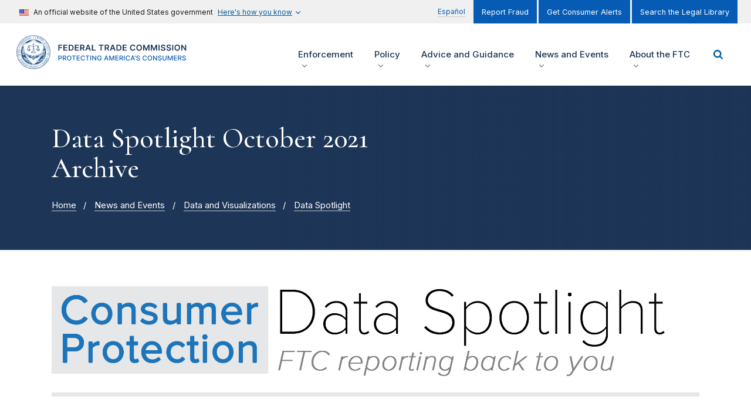

--- FILE ---
content_type: text/html; charset=UTF-8
request_url: https://www.ftc.gov/news-events/data-visualizations/data-spotlight/2021/10
body_size: 385941
content:

<!DOCTYPE html>
<html lang="en" dir="ltr" prefix="content: http://purl.org/rss/1.0/modules/content/  dc: http://purl.org/dc/terms/  foaf: http://xmlns.com/foaf/0.1/  og: http://ogp.me/ns#  rdfs: http://www.w3.org/2000/01/rdf-schema#  schema: http://schema.org/  sioc: http://rdfs.org/sioc/ns#  sioct: http://rdfs.org/sioc/types#  skos: http://www.w3.org/2004/02/skos/core#  xsd: http://www.w3.org/2001/XMLSchema# ">
<head>
  <!-- Google Tag Manager -->
  <script>(function(w,d,s,l,i){w[l]=w[l]||[];w[l].push({'gtm.start':
        new Date().getTime(),event:'gtm.js'});var f=d.getElementsByTagName(s)[0],
      j=d.createElement(s),dl=l!='dataLayer'?'&l='+l:'';j.async=true;j.src=
      'https://www.googletagmanager.com/gtm.js?id='+i+dl;f.parentNode.insertBefore(j,f);
    })(window,document,'script','dataLayer','GTM-KFKRFZQ');</script>
  <!-- End Google Tag Manager -->
  <meta charset="utf-8" />
<script>document.addEventListener('DOMContentLoaded', function () {
  var toolbarTray = document.querySelector('#toolbar-bar');
  if (toolbarTray) {
    var label = document.createElement('div');
    label.textContent = 'unknown';
    label.style.cssText = 'padding: 0 10px; font-weight: bold; color: white;';
#    toolbarTray.prepend(label);
  }
});</script>
<meta name="description" content="The official website of the Federal Trade Commission, protecting America’s consumers for over 100 years." />
<link rel="canonical" href="https://www.ftc.gov/news-events/data-visualizations/data-spotlight/2021/10" />
<link rel="shortlink" href="https://www.ftc.gov/news-events/data-visualizations/data-spotlight/2021/10" />
<meta property="og:site_name" content="Federal Trade Commission" />
<meta property="og:url" content="https://www.ftc.gov/news-events/data-visualizations/data-spotlight/2021/10" />
<meta property="og:title" content="Data Spotlight October 2021 Archive | Federal Trade Commission" />
<meta property="og:description" content="The official website of the Federal Trade Commission, protecting America’s consumers for over 100 years." />
<meta property="og:image:url" content="https://www.ftc.gov/sites/default/files/ftc_gov/images/ftc_social_share_default_en.jpg" />
<meta property="og:image:secure_url" content="https://www.ftc.gov/sites/default/files/ftc_gov/images/ftc_social_share_default_en.jpg" />
<meta name="twitter:card" content="summary_large_image" />
<meta name="twitter:site" content="@FTC" />
<meta name="twitter:description" content="The official website of the Federal Trade Commission, protecting America’s consumers for over 100 years." />
<meta name="twitter:title" content="Data Spotlight October 2021 Archive | Federal Trade Commission" />
<meta name="twitter:site:id" content="187993109" />
<meta name="twitter:creator" content="@FTC" />
<meta name="twitter:creator:id" content="187993109" />
<meta name="twitter:image" content="https://www.ftc.gov/sites/default/files/ftc_gov/images/ftc_social_share_default_en.jpg" />
<meta name="Generator" content="Drupal 10 (https://www.drupal.org)" />
<meta name="MobileOptimized" content="width" />
<meta name="HandheldFriendly" content="true" />
<meta name="viewport" content="width=device-width, initial-scale=1.0" />
<meta property="og:image" content="https://www.ftc.gov/themes/custom/ftc_uswds/img/ftc_social_share_default_en.jpg" />
<meta name="twitter:image" content="https://www.ftc.gov/themes/custom/ftc_uswds/img/ftc_social_share_default_en.jpg" />
<meta name="format-detection" content="telephone=no" />
<link rel="icon" href="/themes/custom/ftc_uswds/favicon.ico" type="image/vnd.microsoft.icon" />
<script>window.a2a_config=window.a2a_config||{};a2a_config.callbacks=[];a2a_config.overlays=[];a2a_config.templates={};</script>

  <title>Data Spotlight October 2021 Archive | Federal Trade Commission</title>
  <link rel="stylesheet" media="all" href="/core/assets/vendor/jquery.ui/themes/base/core.css?t8z2dm" />
<link rel="stylesheet" media="all" href="/core/assets/vendor/jquery.ui/themes/base/controlgroup.css?t8z2dm" />
<link rel="stylesheet" media="all" href="/core/assets/vendor/jquery.ui/themes/base/checkboxradio.css?t8z2dm" />
<link rel="stylesheet" media="all" href="/core/assets/vendor/jquery.ui/themes/base/resizable.css?t8z2dm" />
<link rel="stylesheet" media="all" href="/core/assets/vendor/jquery.ui/themes/base/button.css?t8z2dm" />
<link rel="stylesheet" media="all" href="/core/assets/vendor/jquery.ui/themes/base/dialog.css?t8z2dm" />
<link rel="stylesheet" media="all" href="/core/misc/components/progress.module.css?t8z2dm" />
<link rel="stylesheet" media="all" href="/core/misc/components/ajax-progress.module.css?t8z2dm" />
<link rel="stylesheet" media="all" href="/core/modules/ckeditor5/css/ckeditor5.dialog.fix.css?t8z2dm" />
<link rel="stylesheet" media="all" href="/modules/contrib/responsive_table_filter/css/responsive-table-filter.css?t8z2dm" />
<link rel="stylesheet" media="all" href="/core/modules/views/css/views.module.css?t8z2dm" />
<link rel="stylesheet" media="all" href="/core/assets/vendor/jquery.ui/themes/base/theme.css?t8z2dm" />
<link rel="stylesheet" media="all" href="/modules/contrib/addtoany/css/addtoany.css?t8z2dm" />
<link rel="stylesheet" media="all" href="/modules/contrib/extlink/css/extlink.css?t8z2dm" />
<link rel="stylesheet" media="all" href="/core/modules/layout_builder/layouts/fourcol_section/fourcol_section.css?t8z2dm" />
<link rel="stylesheet" media="all" href="/core/modules/layout_builder/layouts/threecol_section/threecol_section.css?t8z2dm" />
<link rel="stylesheet" media="all" href="/core/modules/layout_discovery/layouts/onecol/onecol.css?t8z2dm" />
<link rel="stylesheet" media="all" href="https://fonts.googleapis.com/css2?family=Cormorant:ital,wght@0,500;0,600;1,500;1,600&amp;family=Inter:wght@400;500;600&amp;display=swap" />
<link rel="stylesheet" media="all" href="/themes/custom/ftc_uswds/build/css/styles.css?t8z2dm" />

  <script src="https://use.fontawesome.com/releases/v6.4.2/js/all.js" defer crossorigin="anonymous"></script>
<script src="https://use.fontawesome.com/releases/v6.4.2/js/v4-shims.js" defer crossorigin="anonymous"></script>

</head>
<body class="context-default-no-translate path-view theme--ftc-uswds path-not-frontpage path-news-events">
<!-- Google Tag Manager (noscript) -->
<noscript><iframe src="https://www.googletagmanager.com/ns.html?id=GTM-KFKRFZQ"
                  height="0" width="0" style="display:none;visibility:hidden"></iframe></noscript>
<!-- End Google Tag Manager (noscript) -->
<a href="#main-content" class="usa-skipnav">Skip to main content</a>

  <div class="dialog-off-canvas-main-canvas" data-off-canvas-main-canvas>
        <div class="region region-alert">
    
  <div class="views-element-container block block-views block-views-blockalerts-block-1" id="block-views-block-alerts-block-1">
    <div class="block-content-container">
      
            
              
<div class="view view-alerts__block_1 view-alerts view-id-alerts view-display-id-block_1 js-view-dom-id-bdb00a4cda0766b1dfe16a143799925e61389eb280dcc0015a86e6b1b61c53ba view--block">
  <div class="view__content">
    
        
            
    
                      </div>
</div>


          </div>
  </div>

  </div>

<section class="banner" id="top">
  <div class="grid-container">
          <div class="usa-banner">
  <div class="usa-accordion">
          <header class="usa-banner__header">
        <div class="usa-banner__inner">
          <div class="grid-col-auto">
            <img class="usa-banner__header-flag" src="/themes/custom/ftc_uswds/uswds/dist/img/us_flag_small.png" alt="U.S. flag">
          </div>
          <div class="grid-col-fill tablet:grid-col-auto">
            <p class="usa-banner__header-text">An official website of the United States government</p>
            <p class="usa-banner__header-action" aria-hidden="true">Here’s how you know</p>
          </div>
          <button class="usa-accordion__button usa-banner__button" aria-expanded="false" aria-controls="gov-banner">
            <span class="usa-banner__button-text">Here's how you know</span>
          </button>
        </div>
      </header>
      <div class="usa-banner__content usa-accordion__content" id="gov-banner" hidden="">
        <div class="grid-row grid-gap-lg">
          <div class="usa-banner__guidance tablet:grid-col-6">
            <img class="usa-banner__icon usa-media-block__img" src="/themes/custom/ftc_uswds/uswds/dist/img/icon-dot-gov.svg" alt="Dot gov">
            <div class="usa-media-block__body">
              <p>
                <strong>The .gov means it’s official.</strong>
                <br>
                Federal government websites often end in .gov or .mil. Before sharing sensitive information, make sure you’re on a federal government site.
              </p>
            </div>
          </div>
          <div class="usa-banner__guidance tablet:grid-col-6">
            <img class="usa-banner__icon usa-media-block__img" src="/themes/custom/ftc_uswds/uswds/dist/img/icon-https.svg" alt="Https">
            <div class="usa-media-block__body">
              <p>
                <strong>The site is secure.</strong>
                <br>
                The <strong>https://</strong> ensures that you are connecting to the official website and that any information you provide is encrypted and transmitted securely.
              </p>
            </div>
          </div>
        </div>
      </div>
      </div>
</div>

    
          <div class="usa-banner-inner">
          <div class="region region-header-top">
    
  <div id="block-language-switch-toggle-block" class="block block-ftc-utility block-language-switch-toggle-block">
    <div class="block-content-container">
      
            
              <div class="menu menu--translation-menu nav"><a href="/es" class="first last">Español</a></div>
          </div>
  </div>
<nav role="navigation" aria-labelledby="block-menu-block-secondary-menu-menu" id="block-menu-block-secondary-menu">
            
  <h2 class="usa-sr-only" id="block-menu-block-secondary-menu-menu">Secondary Menu</h2>
  

        
    
    <ul class="usa-nav__secondary-links">

      
                                
                          
        
                <li class="usa-nav__secondary-item">
          <a href="https://reportfraud.ftc.gov/" class="link">Report Fraud</a>
        </li>
                                
                          
        
                <li class="usa-nav__secondary-item">
          <a href="https://public.govdelivery.com/accounts/USFTCCONSUMER/subscriber/new?topic_id=USFTCCONSUMER_8" class="link">Get Consumer Alerts</a>
        </li>
                                
                          
        
                <li class="usa-nav__secondary-item">
          <a href="/legal-library" class="link" data-drupal-link-system-path="node/27278">Search the Legal Library</a>
        </li>
      
    </ul>
  



  </nav>

  </div>

      </div>
      </div>
</section>

<header class="usa-header usa-header--extended grid-container" id="header" role="banner">

  <div class="usa-overlay"></div>

  
    <div class="region region-header usa-navbar">
    <div class="usa-logo site-logo">
  <em class="usa-logo__text">
            <a class="logo-img" href="/" title="Home" aria-label="Home">
        <svg width="345" height="66" viewBox="0 0 345 66" fill="none" xmlns="http://www.w3.org/2000/svg">
<g clip-path="url(#clip0)">
<path d="M42.7385 50.2992C43.171 50.3411 43.8705 50.3889 44.9666 50.4208L43.2069 49.9385C42.4256 50.0262 42.1705 50.0402 42.0749 49.9106C42.0071 49.9445 41.9254 49.9904 41.8377 50.0422C41.6723 50.2414 41.5049 50.4288 41.3335 50.6221C41.76 50.3769 42.2483 50.2654 42.7385 50.2992Z" fill="white"/>
<path d="M53.1714 19.0845C53.1714 19.4551 53.1714 19.8537 53.1714 20.2801C54.0004 21.5953 54.6999 22.9883 55.258 24.441C55.3835 24.5845 55.4553 24.7678 55.4573 24.9591C59.8756 37.374 53.3906 51.0204 40.9746 55.4383C38.9996 56.1417 36.9409 56.5801 34.8503 56.7455C34.5574 56.9767 34.2604 57.2079 33.9595 57.437C47.0212 56.9089 57.4761 46.1301 57.4761 32.954C57.4841 28.0001 55.9814 23.1616 53.1714 19.0845Z" fill="white"/>
<path d="M30.5239 9.23254C30.9424 8.94957 31.3211 8.69051 31.63 8.46533C25.4658 8.79812 19.6564 11.4525 15.3696 15.8923C15.7264 15.8624 16.0891 15.8166 16.4558 15.7568C20.2842 12.0702 25.2366 9.77457 30.5239 9.23254Z" fill="white"/>
<path d="M46.7623 44.0357C46.8999 43.8863 47.0892 43.7946 47.2905 43.7807C47.7887 43.5316 48.263 43.2386 48.7094 42.9058C48.6696 42.9118 48.6317 42.9138 48.5919 42.9158C48.4683 42.9158 48.3487 42.8839 48.2391 42.8281L46.0469 44.3446C46.298 44.241 46.5391 44.1374 46.7623 44.0357Z" fill="white"/>
<path d="M49.7278 41.8018L49.4149 42.017C49.4169 42.0389 49.4169 42.0628 49.4149 42.0847C49.4149 42.1465 49.407 42.2063 49.395 42.2661C49.5246 42.1246 49.6362 41.9691 49.7278 41.8018Z" fill="white"/>
<path d="M49.3329 15.6231C49.7176 15.6989 50.0962 15.7587 50.4709 15.8045C46.216 11.4443 40.4843 8.82985 34.4019 8.47314C34.7347 8.70231 35.1253 8.96535 35.5637 9.25231C40.7254 9.81825 45.5603 12.0541 49.3329 15.6231Z" fill="white"/>
<path d="M9.10995 32.9542C9.10597 28.4266 10.3974 23.9908 12.8328 20.1747C12.8248 19.7482 12.8248 19.3497 12.8328 18.979C5.11213 30.0906 7.86238 45.3571 18.975 53.077C22.8193 55.7493 27.3513 57.2618 32.0287 57.4391C31.7297 57.212 31.4348 56.9828 31.1438 56.7517C18.7139 55.7812 9.11992 45.4189 9.10995 32.9542Z" fill="white"/>
<path d="M55.0609 55.8051C55.0469 55.7573 55.0409 55.7055 55.0389 55.6557C55.033 55.4205 55.1246 55.1934 55.296 55.03C55.4973 54.8486 55.7743 54.7729 56.0394 54.8307C56.0175 54.7669 56.0055 54.6992 56.0015 54.6314C55.9975 54.4182 56.0793 54.2149 56.2287 54.0635C56.3742 53.8961 56.5815 53.7964 56.8027 53.7885C56.8585 53.7845 56.9163 53.7885 56.9721 53.8004C56.8804 53.5374 56.9382 53.2445 57.1255 53.0372C57.3029 52.82 57.5799 52.7104 57.857 52.7502C57.7453 52.4832 57.7892 52.1763 57.9745 51.9531C58.1479 51.7339 58.4249 51.6204 58.7039 51.6582C58.5106 51.2617 58.676 50.7854 59.0726 50.5921C59.2062 50.5263 59.3536 50.5004 59.5011 50.5164C59.3776 50.2613 59.3955 49.9604 59.545 49.7193C59.6924 49.4841 59.9535 49.3446 60.2305 49.3486C60.0173 48.9541 60.1648 48.4618 60.5594 48.2506C60.671 48.1908 60.7965 48.157 60.9241 48.153C60.7706 47.9039 60.7607 47.593 60.8942 47.3339C61.0257 47.0988 61.2649 46.9434 61.5339 46.9195C61.504 46.8756 61.4801 46.8298 61.4602 46.782C61.2848 46.3774 61.4701 45.9091 61.8747 45.7338C61.9584 45.6979 62.0461 45.676 62.1358 45.67C62.0939 45.6162 62.06 45.5564 62.0341 45.4946C61.8847 45.0821 62.072 44.6218 62.4666 44.4305C62.5244 44.4066 62.5842 44.3887 62.646 44.3767C62.3709 43.9961 62.4566 43.464 62.8373 43.189C62.8612 43.1711 62.8871 43.1551 62.915 43.1392C62.9788 43.1073 63.0446 43.0854 63.1143 43.0714C63.0645 43.0216 63.0226 42.9658 62.9908 42.9041C62.8911 42.7207 62.8712 42.5035 62.9369 42.3062C63.0286 42.0332 63.2538 41.826 63.5348 41.7602C63.2239 41.4314 63.2379 40.9113 63.5687 40.6004C63.6145 40.5566 63.6664 40.5187 63.7222 40.4849C63.772 40.457 63.8258 40.433 63.8816 40.4151C63.8358 40.3713 63.7939 40.3234 63.758 40.2716C63.6444 40.0943 63.6106 39.8771 63.6624 39.6738C63.6962 39.4566 63.8198 39.2613 64.0012 39.1378C64.051 39.1039 64.1048 39.078 64.1606 39.058C64.1168 39.0202 64.0769 38.9763 64.043 38.9305C63.9155 38.7551 63.8637 38.5339 63.9015 38.3207C63.9533 38.0378 64.1467 37.8026 64.4157 37.699C64.3579 37.6551 64.3061 37.6073 64.2603 37.5515C64.1307 37.3881 64.0729 37.1789 64.0968 36.9716C64.1207 36.7564 64.2284 36.5591 64.3978 36.4236C64.4516 36.3798 64.5134 36.3459 64.5771 36.318C64.2164 36.055 64.1387 35.5468 64.4017 35.1881C64.4795 35.0825 64.5811 34.9968 64.6987 34.939C64.4595 34.7836 64.3161 34.5166 64.3161 34.2316V34.2216C64.334 33.9406 64.4954 33.6896 64.7425 33.556C64.5014 33.4126 64.3499 33.1535 64.344 32.8725C64.3479 32.5916 64.4994 32.3325 64.7425 32.189C64.4874 32.0515 64.326 31.7865 64.322 31.4975C64.3121 31.2843 64.3918 31.0771 64.5413 30.9256C64.5851 30.8818 64.6329 30.8419 64.6847 30.808C64.4257 30.6845 64.2483 30.4394 64.2124 30.1544V30.1445C64.1965 29.8615 64.328 29.5905 64.5592 29.4251C64.2921 29.3075 64.1028 29.0624 64.059 28.7754C64.035 28.5682 64.0928 28.3589 64.2224 28.1955C64.2662 28.1417 64.318 28.0939 64.3738 28.0521C64.3021 28.0262 64.2363 27.9903 64.1746 27.9464C64.0032 27.8229 63.8896 27.6336 63.8597 27.4224C63.8218 27.2231 63.8676 27.0158 63.9832 26.8484C64.0251 26.7906 64.0729 26.7388 64.1287 26.693C63.8557 26.6013 63.6464 26.3762 63.5767 26.0952C63.5269 25.8222 63.6165 25.5412 63.8158 25.3459C63.5388 25.2662 63.3236 25.047 63.2498 24.768C63.1821 24.495 63.2558 24.208 63.4491 24.0028C63.3933 23.9908 63.3375 23.9729 63.2857 23.947C63.0844 23.8513 62.929 23.676 62.8572 23.4647C62.7895 23.2535 62.8094 23.0243 62.913 22.8291C62.9389 22.7792 62.9728 22.7314 63.0107 22.6896C62.9549 22.6776 62.9011 22.6617 62.8473 22.6397C62.64 22.5461 62.4786 22.3727 62.4008 22.1595C62.3151 21.8945 62.3709 21.6055 62.5483 21.3903C62.4806 21.3823 62.4128 21.3664 62.349 21.3425C62.1418 21.2448 61.9863 21.0635 61.9205 20.8443C61.803 20.5852 61.8388 20.2823 62.0142 20.0571C61.9584 20.0512 61.9026 20.0412 61.8488 20.0233C61.6296 19.9475 61.4502 19.7881 61.3526 19.5769C61.2629 19.3856 61.2509 19.1684 61.3207 18.9691C61.3406 18.9133 61.3685 18.8595 61.4024 18.8097C61.1174 18.7838 60.8683 18.6104 60.7447 18.3533C60.6411 18.16 60.6231 17.9349 60.6909 17.7276C60.7088 17.6738 60.7328 17.622 60.7627 17.5742C60.4717 17.5682 60.2066 17.4068 60.0671 17.1517C59.9316 16.9086 59.9316 16.6137 60.0671 16.3705H60.0432C59.9754 16.3705 59.9097 16.3606 59.8439 16.3446C59.6406 16.2928 59.4672 16.1573 59.3676 15.974C59.256 15.8026 59.2141 15.5954 59.256 15.3941C59.2699 15.3323 59.2919 15.2705 59.3178 15.2127H59.26C59.2042 15.2127 59.1484 15.2068 59.0926 15.1968C58.8833 15.157 58.698 15.0354 58.5824 14.856C58.4309 14.6229 58.403 14.33 58.5066 14.0729C58.4748 14.0749 58.4409 14.0749 58.409 14.0729C58.1599 14.0729 57.9227 13.9613 57.7613 13.77C57.6317 13.5986 57.5779 13.3834 57.6098 13.1722C57.6198 13.1044 57.6397 13.0367 57.6676 12.9729C57.6238 12.9789 57.5799 12.9829 57.5361 12.9849C57.2989 12.9849 57.0737 12.8832 56.9163 12.7079C56.7409 12.4807 56.6911 12.1818 56.7808 11.9108C56.723 11.9247 56.6612 11.9327 56.6014 11.9327H56.5496C56.3383 11.9207 56.141 11.8231 56.0035 11.6637C55.8202 11.4624 55.7544 11.1834 55.8242 10.9204C55.7743 10.9323 55.7245 10.9403 55.6727 10.9423H55.6408C55.4156 10.9403 55.1984 10.8466 55.0429 10.6832C54.8576 10.4839 54.7838 10.207 54.8436 9.94192C54.7699 9.96583 54.6922 9.97779 54.6144 9.97978C54.4152 9.97978 54.2218 9.91003 54.0704 9.7805C53.8531 9.58721 53.7595 9.28829 53.8252 9.00532C53.7376 9.03721 53.6439 9.05514 53.5502 9.05713C53.3609 9.05713 53.1795 8.98539 53.042 8.85786C52.8248 8.67453 52.7212 8.38956 52.771 8.10858C52.6933 8.14445 52.6115 8.16637 52.5259 8.17833H52.4382C52.2608 8.18032 52.0894 8.11855 51.9539 8.00496C51.7366 7.83358 51.6231 7.56257 51.6549 7.28757C51.5513 7.3334 51.4417 7.35731 51.3281 7.35731C51.1547 7.35532 50.9853 7.30152 50.8438 7.19989C50.6704 7.07434 50.5568 6.88503 50.5249 6.6738C50.517 6.60804 50.517 6.54029 50.5249 6.47453C50.4153 6.52833 50.2938 6.55822 50.1722 6.55822C50.0148 6.55822 49.8593 6.51239 49.7238 6.43068C49.5504 6.32905 49.4229 6.16166 49.373 5.96637C49.3551 5.89463 49.3491 5.8209 49.3511 5.74717C49.2275 5.81891 49.086 5.85478 48.9426 5.85478C48.803 5.85478 48.6675 5.8209 48.544 5.75514H48.528C48.2988 5.59572 48.1573 5.34065 48.1414 5.06166C47.9002 5.21311 47.5953 5.22108 47.3442 5.08757C47.1569 4.99789 47.0134 4.83847 46.9456 4.64119C46.9237 4.57742 46.9118 4.50967 46.9078 4.44192C46.8599 4.4738 46.8081 4.49971 46.7543 4.52163C46.551 4.59934 46.3238 4.58938 46.1265 4.49572C45.9253 4.40804 45.7678 4.23866 45.6941 4.03141C45.6741 3.97163 45.6602 3.90786 45.6522 3.84409C45.6024 3.88395 45.5466 3.91782 45.4888 3.94373C45.3892 3.98558 45.2815 4.0075 45.1719 4.0075C45.0663 4.0075 44.9627 3.98757 44.865 3.9517C44.6039 3.84409 44.4146 3.61094 44.3668 3.33195C44.2213 3.44952 44.0399 3.51329 43.8526 3.51529C43.7689 3.51529 43.6872 3.50333 43.6075 3.47543C43.3285 3.38177 43.1212 3.14463 43.0654 2.85568C42.9219 2.99518 42.7286 3.07289 42.5293 3.07489C42.4516 3.07489 42.3738 3.06293 42.3001 3.03902C42.0291 2.94536 41.8218 2.72018 41.754 2.44119C41.6046 2.58666 41.4053 2.66637 41.196 2.66637C41.1283 2.66637 41.0625 2.6584 40.9967 2.64047C40.7775 2.58865 40.5882 2.45115 40.4726 2.25786C40.4427 2.20804 40.4188 2.15623 40.4008 2.10242C40.2454 2.26384 40.0282 2.3555 39.803 2.35152C39.7491 2.35152 39.6953 2.34554 39.6435 2.33558C39.3625 2.27779 39.1353 2.07452 39.0456 1.80351C39.0018 1.85931 38.948 1.90913 38.8902 1.95097C38.7626 2.04065 38.6092 2.08648 38.4537 2.08648C38.4059 2.08648 38.3581 2.0825 38.3122 2.07452C38.0292 2.03068 37.7921 1.83739 37.6904 1.57036C37.6506 1.62416 37.6028 1.67398 37.5509 1.71583C37.4134 1.82543 37.242 1.88521 37.0647 1.88521C37.0308 1.88721 36.9989 1.88721 36.965 1.88521C36.7478 1.86529 36.5505 1.75768 36.415 1.5863C36.3731 1.5305 36.3392 1.47271 36.3113 1.40894C36.1599 1.61818 35.9167 1.73974 35.6596 1.73775H35.566C35.291 1.71384 35.0478 1.54644 34.9282 1.29536C34.7708 1.5305 34.5057 1.67199 34.2227 1.67199H34.2048C33.9437 1.6401 33.7086 1.49463 33.5651 1.27344C33.4236 1.51456 33.1665 1.66601 32.8875 1.67199C32.6045 1.67 32.3434 1.51855 32.2019 1.27344C32.0564 1.54047 31.7794 1.70786 31.4765 1.71384C31.2015 1.71184 30.9444 1.57235 30.7929 1.34318C30.761 1.41492 30.7192 1.48068 30.6693 1.54246C30.5318 1.69989 30.3385 1.79554 30.1293 1.80949H30.0794C29.8184 1.8075 29.5732 1.68394 29.4158 1.47471C29.3899 1.53847 29.354 1.59826 29.3122 1.65405C29.1766 1.82742 28.9773 1.93902 28.7581 1.95894C28.7242 1.96094 28.6904 1.96094 28.6565 1.95894C28.4791 1.95894 28.3077 1.89916 28.1702 1.78956C28.1184 1.74771 28.0725 1.69789 28.0327 1.64409C27.9271 1.91311 27.6939 2.11039 27.4109 2.17018C27.3631 2.17815 27.3152 2.18213 27.2674 2.18213C27.112 2.18213 26.9585 2.1363 26.8309 2.04663C26.7712 2.00478 26.7193 1.95297 26.6735 1.89717C26.5798 2.16619 26.3526 2.36746 26.0756 2.42923C26.0158 2.44518 25.9521 2.45315 25.8903 2.45315C25.7388 2.44916 25.5933 2.39934 25.4698 2.31166C25.416 2.27579 25.3681 2.23594 25.3243 2.18811C25.3064 2.25188 25.2785 2.31365 25.2466 2.37144C25.1389 2.56076 24.9576 2.69626 24.7463 2.74808C24.4753 2.81782 24.1863 2.7421 23.983 2.5488C23.9691 2.61058 23.9472 2.67036 23.9213 2.72815C23.8276 2.92942 23.6562 3.08485 23.445 3.15858H23.433C23.3612 3.17652 23.2875 3.18648 23.2138 3.18648C23.0125 3.18847 22.8192 3.11873 22.6657 2.98721C22.6558 3.043 22.6398 3.09681 22.6159 3.14862C22.5222 3.35587 22.3488 3.51927 22.1356 3.59699C22.0559 3.62489 21.9722 3.63684 21.8885 3.63684C21.6991 3.63485 21.5138 3.56909 21.3663 3.44952C21.3583 3.51529 21.3424 3.57905 21.3185 3.63884C21.2348 3.83612 21.0773 3.99355 20.8781 4.07525C20.7804 4.12108 20.6728 4.143 20.5652 4.143C20.4655 4.143 20.3659 4.12507 20.2742 4.08721C20.2104 4.05931 20.1486 4.02543 20.0928 3.98358C20.0888 4.03739 20.0769 4.09318 20.0609 4.145C19.9912 4.36021 19.8397 4.53757 19.6384 4.64119C19.3873 4.75876 19.0944 4.74282 18.8592 4.59735C18.8532 4.64916 18.8433 4.70097 18.8293 4.75079C18.7596 4.97 18.6041 5.15134 18.3968 5.25097C18.2852 5.31474 18.1597 5.34663 18.0321 5.34663C17.9604 5.34663 17.8887 5.33666 17.8189 5.31674C17.7472 5.29481 17.6814 5.26492 17.6196 5.22308C17.6216 5.30677 17.6096 5.39047 17.5857 5.47217C17.52 5.67344 17.3765 5.83884 17.1871 5.9305C17.0696 5.99626 16.936 6.03213 16.8005 6.03213C16.671 6.03213 16.5434 6.00025 16.4298 5.93847C16.4298 6.00025 16.4238 6.06202 16.4119 6.12181C16.366 6.32905 16.2385 6.51039 16.0591 6.62398C15.9216 6.70568 15.7642 6.74952 15.6047 6.74952C15.537 6.74952 15.4712 6.73956 15.4055 6.72362C15.3576 6.70967 15.3098 6.69373 15.264 6.67181C15.2879 6.95279 15.1663 7.22779 14.9451 7.40116H14.9291C14.7876 7.48684 14.6262 7.53268 14.4608 7.53467C14.3452 7.53467 14.2316 7.50876 14.126 7.46293C14.1639 7.74789 14.0523 8.03485 13.833 8.22018C13.6935 8.3238 13.5241 8.3796 13.3507 8.3796C13.2451 8.38159 13.1395 8.35967 13.0418 8.31782C13.0897 8.59482 12.982 8.8738 12.7628 9.04916C12.6153 9.1767 12.428 9.24645 12.2327 9.24844C12.149 9.24844 12.0653 9.2325 11.9856 9.20659C11.9975 9.27235 12.0035 9.33811 12.0015 9.40587C11.9916 9.62308 11.8979 9.82634 11.7404 9.9738C11.591 10.1113 11.3937 10.189 11.1904 10.189C11.1147 10.187 11.0389 10.1751 10.9672 10.1531C10.9851 10.2189 10.9971 10.2847 10.9971 10.3524C10.9971 10.5736 10.9014 10.7849 10.738 10.9323C10.5985 11.0838 10.4012 11.1714 10.1959 11.1734H10.18C10.1182 11.1734 10.0584 11.1635 9.99862 11.1495C10.1202 11.5859 9.8651 12.0383 9.42864 12.1599C9.37085 12.1758 9.31106 12.1858 9.25127 12.1897H9.21739C9.16358 12.1897 9.11177 12.1838 9.05995 12.1738C9.14764 12.4448 9.09184 12.7417 8.90849 12.9589C8.765 13.1323 8.55574 13.2379 8.33054 13.2479H8.25879C8.22292 13.2499 8.18505 13.2499 8.14918 13.2479C8.1731 13.3077 8.18904 13.3675 8.19701 13.4312C8.22292 13.6544 8.15715 13.8776 8.01366 14.049C7.8622 14.2423 7.62902 14.3539 7.38389 14.3539C7.354 14.3539 7.32411 14.3539 7.29421 14.3539C7.4098 14.6129 7.38788 14.9118 7.23442 15.151C7.07499 15.3622 6.82388 15.4878 6.55882 15.4878H6.509C6.63654 15.7408 6.62259 16.0437 6.47512 16.2849C6.31967 16.522 6.0566 16.6635 5.7736 16.6635C5.80549 16.7173 5.8314 16.7771 5.84933 16.8368C5.90912 17.0441 5.88321 17.2673 5.77958 17.4566C5.67993 17.6519 5.50456 17.7974 5.29331 17.8551C5.22754 17.8731 5.16177 17.883 5.09401 17.885C5.23551 18.1281 5.25145 18.4251 5.13387 18.6821V18.6981C4.99437 18.9392 4.74126 19.0946 4.46225 19.1106C4.50012 19.1624 4.53001 19.2182 4.55393 19.278C4.62368 19.4733 4.61371 19.6865 4.52802 19.8758C4.45029 20.0771 4.29285 20.2365 4.09157 20.3162C4.02779 20.3421 3.96003 20.36 3.89227 20.368C4.05171 20.5932 4.08559 20.8841 3.98594 21.1412C3.8843 21.4142 3.63718 21.6075 3.3482 21.6414C3.52159 21.8546 3.5754 22.1416 3.49169 22.4026C3.41995 22.6158 3.2645 22.7932 3.06122 22.8908C3.00542 22.9167 2.94762 22.9347 2.88783 22.9466C2.92969 22.9925 2.96755 23.0423 2.99745 23.0981C3.10108 23.2854 3.12101 23.5086 3.05524 23.7118C2.96755 23.9829 2.74634 24.1901 2.47131 24.2599C2.52313 24.3117 2.56697 24.3695 2.60284 24.4312C2.70249 24.6086 2.72441 24.8198 2.66463 25.0151C2.6148 25.2343 2.4753 25.4236 2.27999 25.5372C2.23415 25.5631 2.18433 25.585 2.13251 25.601C2.17436 25.6428 2.21024 25.6887 2.24412 25.7365C2.35771 25.9138 2.40156 26.1271 2.3617 26.3343C2.29992 26.6133 2.10461 26.8425 1.83756 26.9441C1.88339 26.9839 1.92525 27.0278 1.96112 27.0756C2.08867 27.251 2.13849 27.4722 2.10062 27.6854C2.05279 27.9664 1.86347 28.2015 1.6004 28.3091C1.65421 28.349 1.70004 28.3928 1.7419 28.4446C1.87144 28.612 1.93123 28.8233 1.90532 29.0325C1.88539 29.2617 1.77179 29.4729 1.58844 29.6124C1.53662 29.6503 1.48082 29.6841 1.42303 29.712C1.65819 29.8834 1.78973 30.1624 1.7698 30.4533C1.73193 30.7263 1.56054 30.9635 1.31142 31.083C1.55655 31.2365 1.69805 31.5115 1.68211 31.8004C1.66417 32.0754 1.50872 32.3245 1.26758 32.46C1.5147 32.6015 1.66616 32.8646 1.66616 33.1495C1.66218 33.4265 1.51669 33.6836 1.27954 33.8271C1.33733 33.8589 1.38915 33.8968 1.43698 33.9407C1.59841 34.0921 1.69008 34.3033 1.69008 34.5245C1.70004 34.7378 1.61833 34.945 1.46886 35.0964C1.42901 35.1383 1.38317 35.1782 1.33334 35.21C1.58844 35.3376 1.76382 35.5847 1.7977 35.8696C1.81564 36.1526 1.6841 36.4236 1.45093 36.587C1.72994 36.6966 1.92325 36.9517 1.95315 37.2506C1.97906 37.4599 1.91927 37.6711 1.78973 37.8385C1.74987 37.8883 1.70403 37.9321 1.65421 37.97C1.92325 38.0776 2.11657 38.3147 2.17038 38.5997C2.21024 38.8727 2.10461 39.1457 1.89336 39.3231C2.16041 39.4207 2.3617 39.6439 2.42946 39.9209V39.9309C2.47928 40.2039 2.3896 40.4829 2.1923 40.6782C2.25807 40.6981 2.31985 40.724 2.37964 40.7579C2.76427 40.983 2.89581 41.4753 2.67459 41.8618C2.64071 41.9176 2.60085 41.9714 2.55302 42.0173C2.62676 42.0312 2.6985 42.0551 2.76626 42.089C2.95559 42.1867 3.09311 42.36 3.14891 42.5653C3.21667 42.7785 3.19275 43.0097 3.08513 43.205C3.05723 43.2508 3.02734 43.2946 2.99147 43.3345C3.04727 43.3445 3.10307 43.3604 3.15688 43.3823C3.36016 43.47 3.52159 43.6354 3.6033 43.8407V43.8526C3.687 44.1236 3.6312 44.4185 3.45383 44.6397C3.73483 44.6776 3.97398 44.8649 4.07961 45.128C4.1653 45.3173 4.16929 45.5325 4.09157 45.7258C4.06765 45.7876 4.03377 45.8454 3.99391 45.8992C4.06167 45.9012 4.12943 45.9131 4.19321 45.935C4.40047 46.0088 4.56588 46.1642 4.65158 46.3675C4.76916 46.6185 4.75123 46.9095 4.60574 47.1446C4.65756 47.1486 4.70938 47.1586 4.7592 47.1745C4.97842 47.2443 5.15978 47.3997 5.26142 47.605C5.35907 47.7823 5.38299 47.9916 5.32519 48.1849C5.30726 48.2546 5.27736 48.3224 5.2395 48.3841C5.31124 48.3821 5.38299 48.3921 5.45274 48.412C5.66598 48.4738 5.84336 48.6233 5.93902 48.8245C6.06656 49.0617 6.06656 49.3446 5.93902 49.5818C6.21603 49.5778 6.47711 49.7173 6.62459 49.9524C6.77406 50.1935 6.79 50.4945 6.66644 50.7495C6.95143 50.7256 7.22645 50.8472 7.40382 51.0704V51.0843C7.54931 51.3214 7.57721 51.6124 7.47756 51.8714C7.76056 51.8475 8.03957 51.9631 8.22093 52.1823C8.35047 52.3537 8.40428 52.5689 8.37239 52.7801C8.36242 52.8459 8.34449 52.9097 8.31858 52.9695C8.5956 52.9216 8.8766 53.0272 9.05198 53.2464C9.23134 53.4637 9.28914 53.7586 9.20344 54.0276C9.48046 53.9698 9.76744 54.0595 9.96275 54.2667C10.166 54.472 10.2418 54.7709 10.162 55.0479C10.4391 54.9801 10.73 55.0658 10.9273 55.2711C11.0788 55.4126 11.1665 55.6079 11.1685 55.8151C11.1705 55.8829 11.1625 55.9486 11.1446 56.0144C11.2043 55.9964 11.2661 55.9865 11.3299 55.9825C11.5412 55.9666 11.7484 56.0383 11.9059 56.1818C12.0753 56.3252 12.1749 56.5345 12.1849 56.7557C12.1869 56.8234 12.1809 56.8892 12.1669 56.955C12.432 56.8653 12.727 56.9111 12.9502 57.0805C13.1514 57.2678 13.2511 57.5388 13.2192 57.8118C13.277 57.7919 13.3368 57.776 13.3966 57.768C13.8629 57.7202 14.2794 58.0589 14.3273 58.5253C14.3313 58.5691 14.3333 58.6149 14.3313 58.6588C14.5923 58.5452 14.8933 58.5731 15.1284 58.7325C15.3596 58.8939 15.4892 59.1649 15.4732 59.4459C15.7323 59.3204 16.0372 59.3383 16.2804 59.4937C16.4597 59.6073 16.5873 59.7887 16.6331 59.9959C16.6471 60.0577 16.651 60.1214 16.649 60.1852C16.8982 60.0557 17.1971 60.0557 17.4462 60.1852C17.6854 60.3287 17.8348 60.5818 17.8448 60.8608C18.0899 60.7233 18.3869 60.7133 18.642 60.8349C18.8891 60.9684 19.0505 61.2195 19.0685 61.5004C19.1302 61.4566 19.198 61.4207 19.2678 61.3948C19.4571 61.3251 19.6663 61.335 19.8477 61.4227C20.053 61.5124 20.2124 61.6838 20.2901 61.893C20.3121 61.9528 20.328 62.0166 20.336 62.0803C20.3858 62.0445 20.4396 62.0146 20.4954 61.9906C20.6927 61.9129 20.9099 61.9129 21.1072 61.9906C21.3185 62.0704 21.4899 62.2338 21.5756 62.443C21.5955 62.4908 21.6095 62.5406 21.6194 62.5905C21.8386 62.4111 22.1356 62.3673 22.3987 62.4709C22.6637 62.5685 22.861 62.7937 22.9228 63.0687C23.1301 62.8814 23.421 62.8196 23.6861 62.9113C23.9571 63.001 24.1664 63.2182 24.2481 63.4932C24.2939 63.4474 24.3438 63.4095 24.3996 63.3756C24.5849 63.266 24.8061 63.2401 25.0114 63.3019C25.2187 63.3497 25.4 63.4792 25.5116 63.6606C25.5455 63.7164 25.5694 63.7762 25.5874 63.8379C25.7787 63.6307 26.0677 63.543 26.3427 63.6088C26.5539 63.6546 26.7393 63.7821 26.8588 63.9615C26.8927 64.0153 26.9206 64.0731 26.9386 64.1349C26.9844 64.081 27.0362 64.0332 27.092 63.9934C27.2594 63.8758 27.4687 63.832 27.67 63.8698C27.949 63.9117 28.1881 64.097 28.2997 64.356C28.3376 64.3082 28.3795 64.2664 28.4273 64.2285C28.5967 64.095 28.8119 64.0372 29.0252 64.0651C29.3161 64.091 29.5692 64.2763 29.6808 64.5474C29.8482 64.3102 30.1273 64.1787 30.4162 64.1946H30.4521C30.7271 64.2325 30.9643 64.4039 31.0859 64.653C31.1197 64.5992 31.1616 64.5474 31.2074 64.5035C31.3728 64.3461 31.5941 64.2664 31.8213 64.2803C32.0963 64.3042 32.3414 64.4676 32.4729 64.7108C32.6065 64.4637 32.8656 64.3062 33.1466 64.3022C33.4315 64.3022 33.6946 64.4537 33.8381 64.7008C33.9696 64.4437 34.2287 64.2763 34.5177 64.2604C34.7947 64.2624 35.0538 64.4039 35.2053 64.637C35.2351 64.5752 35.271 64.5155 35.3129 64.4617C35.5919 64.1209 36.0941 64.0711 36.4349 64.3501C36.4907 64.3959 36.5405 64.4497 36.5824 64.5095C36.6083 64.4477 36.6442 64.3879 36.684 64.3341C36.8195 64.1608 37.0168 64.0472 37.2361 64.0213C37.4453 63.9954 37.6566 64.0531 37.824 64.1827C37.8738 64.2245 37.9216 64.2743 37.9615 64.3262C38.0631 64.0551 38.2983 63.8559 38.5833 63.8041C38.7985 63.7642 39.0197 63.816 39.1951 63.9435C39.2409 63.9774 39.2828 64.0173 39.3207 64.0591C39.3406 64.0033 39.3665 63.9475 39.3984 63.8977C39.522 63.7104 39.7173 63.5809 39.9385 63.541C40.2055 63.4713 40.4905 63.557 40.6779 63.7602C40.7636 63.4952 40.9768 63.2899 41.2458 63.2142C41.5189 63.1464 41.8059 63.2222 42.0111 63.4135C42.0251 63.3537 42.045 63.2959 42.0729 63.2401C42.1726 63.0349 42.3539 62.8774 42.5711 62.8077C42.7684 62.7419 42.9857 62.7599 43.169 62.8595C43.2348 62.8954 43.2966 62.9392 43.3504 62.991C43.4042 62.712 43.5975 62.4789 43.8606 62.3733C44.0639 62.2955 44.2891 62.3035 44.4864 62.3952C44.5402 62.4231 44.592 62.455 44.6398 62.4928C44.6876 62.2178 44.869 61.9847 45.1241 61.8731H45.1341C45.3991 61.7595 45.708 61.8013 45.9312 61.9847C45.9392 61.9169 45.9532 61.8492 45.9771 61.7854C46.0508 61.5801 46.2023 61.4108 46.3996 61.3171C46.6527 61.1975 46.9496 61.2254 47.1768 61.3868C47.1967 61.1039 47.3681 60.8508 47.6232 60.7272C47.8146 60.6256 48.0398 60.6057 48.245 60.6714C48.2988 60.6894 48.3507 60.7133 48.4005 60.7412C48.4025 60.6734 48.4124 60.6077 48.4304 60.5419C48.4882 60.3347 48.6277 60.1593 48.817 60.0557C49.0562 59.9042 49.3571 59.8943 49.6042 60.0338C49.6042 59.974 49.6082 59.9162 49.6202 59.8584C49.668 59.6392 49.8055 59.4499 49.9968 59.3343C50.228 59.1908 50.519 59.1749 50.7641 59.2925C50.7561 59.2267 50.7561 59.1589 50.7641 59.0932C50.8 58.88 50.9215 58.6926 51.1009 58.5731C51.2763 58.4475 51.4955 58.3977 51.7087 58.4376C51.7705 58.4475 51.8323 58.4675 51.8901 58.4934C51.8602 58.2064 51.9798 57.9234 52.209 57.7481C52.3824 57.6146 52.6016 57.5568 52.8188 57.5867C52.8766 57.5966 52.9324 57.6126 52.9862 57.6325C52.9444 57.3595 53.044 57.0845 53.2493 56.9012C53.4685 56.7118 53.7754 56.658 54.0465 56.7597C53.9867 56.4767 54.0783 56.1838 54.2896 55.9865C54.4969 55.7932 54.7898 55.7234 55.0609 55.8051ZM56.8047 52.4872L56.147 52.0269L56.2128 51.9611C56.4539 52.0926 56.7828 52.1604 56.9362 51.9392L57.3089 51.457C57.3527 51.3474 57.3527 51.2377 57.2431 51.174L56.2566 50.4506L55.9517 50.889C55.7983 51.1082 55.7325 51.3254 56.0812 51.6104L56.0374 51.6762L54.9871 50.8791L55.031 50.8133C55.4037 51.0763 55.601 50.9667 55.7544 50.7475L56.0812 50.3091L54.9871 49.4981C54.8994 49.4343 54.7878 49.3885 54.746 49.4343L54.461 49.8488C54.2617 50.1118 54.0883 50.353 54.5268 50.9229L54.461 51.0106L53.8053 50.337L55.0748 48.6292L55.1625 48.695C55.0429 48.8086 55.037 48.9979 55.1505 49.1175C55.1725 49.1414 55.2004 49.1613 55.2283 49.1772L57.4623 50.8412C57.5919 50.9647 57.7972 50.9608 57.9207 50.8312C57.9367 50.8133 57.9506 50.7954 57.9646 50.7754L58.0303 50.8412L56.8047 52.4872ZM59.7602 47.9039L56.8704 47.306L58.9072 49.4303L58.5345 50.1378L58.4469 50.0939C58.5784 49.8089 58.4469 49.6774 58.3153 49.6117L55.862 48.2546C55.7325 48.1669 55.5571 48.1231 55.4036 48.3861L55.294 48.3204L55.8401 47.3798L55.9278 47.4435C55.8301 47.581 55.862 47.7743 56.0015 47.872C56.0195 47.8839 56.0394 47.8959 56.0593 47.9039L58.4508 49.241L56.151 46.8099L56.1729 46.766L59.3277 47.3798L57.0498 46.1303C56.9183 46.0426 56.7429 45.9988 56.5675 46.3057L56.4798 46.2618L56.9402 45.4309L57.0279 45.4747C56.9143 45.6162 56.9342 45.8234 57.0757 45.937C57.0957 45.953 57.1156 45.9649 57.1375 45.9769L59.5888 47.3359C59.7203 47.4017 59.8957 47.4655 60.0492 47.1825L60.1369 47.2263L59.7602 47.9039ZM61.0755 45.2336L57.8111 44.9705C57.572 44.9486 57.2431 44.8829 57.1774 45.1021L57.0897 45.0582L57.4384 44.1376L57.55 44.1595C57.4384 44.4883 57.55 44.5102 58.0742 44.558L58.5565 44.6019L58.9292 43.6812C58.7119 43.4859 58.4768 43.3106 58.2276 43.1571C58.0523 43.0914 57.9646 43.1791 57.8769 43.3106L57.7892 43.2667L58.0961 42.5653L58.1838 42.6091C58.118 42.8283 58.4688 43.0695 58.9072 43.4202L61.0995 45.1718L61.0755 45.2336ZM59.6067 40.8974C59.6745 40.6124 60.0233 40.4988 60.4039 40.5905C60.7846 40.6821 61.0177 41.007 60.952 41.27C60.8862 41.533 60.5135 41.6426 60.1409 41.555C59.7682 41.4673 59.549 41.1704 59.6067 40.9033V40.8974ZM62.7835 39.343L62.0162 39.1896L62.0381 39.1019C62.636 39.1676 62.636 38.9265 62.6739 38.6635L62.7616 38.1593C62.8054 38.0278 62.7177 37.9859 62.5862 37.9401L61.4044 37.7408L61.3147 38.243C61.2728 38.506 61.3366 38.7253 61.7531 38.8129L61.7312 38.9006L60.4617 38.6595V38.5798C60.9002 38.6675 61.0596 38.4702 61.0975 38.1812L61.1852 37.701L59.8479 37.4379C59.6944 37.416 59.521 37.4379 59.4493 37.7229L59.3397 37.701L59.539 36.6269L59.6506 36.6488C59.5968 36.8182 59.6905 36.9995 59.8618 37.0533C59.8778 37.0593 59.8957 37.0633 59.9117 37.0653L62.6739 37.5834C62.8253 37.6312 62.9868 37.5475 63.0326 37.3961C63.0406 37.3722 63.0446 37.3463 63.0466 37.3204L63.1562 37.3423L62.7835 39.343ZM63.5348 35.2977C63.489 35.9992 62.636 36.4794 61.4542 36.3479C60.38 36.2383 59.6127 35.6484 59.7004 34.8593C59.7881 34.1818 60.5992 33.6776 61.7591 33.8091C62.8493 33.9407 63.6365 34.5743 63.5348 35.2977ZM61.4104 30.9834C61.781 30.9396 62.1537 31.093 62.1976 31.356C62.2414 31.6191 61.9564 31.9041 61.5618 31.9698C61.1672 32.0356 60.8623 31.8602 60.8185 31.5713C60.7746 31.2823 61.0317 31.0492 61.4044 30.9834H61.4104V30.9834ZM62.8772 27.7432C62.9868 28.1597 62.636 28.4227 63.0525 28.4227L63.0745 28.5084L61.9564 28.8591L61.9345 28.7495C62.3949 28.5503 62.7675 28.2035 62.6799 27.8528C62.636 27.6117 62.4168 27.4801 62.066 27.5678C61.7153 27.6555 61.5857 27.9405 61.4681 28.1378C61.1632 28.7495 61.0098 29.166 60.3521 29.3195C59.8698 29.4291 59.3018 29.2756 59.1703 28.7495C59.0826 28.351 59.4334 28.0062 58.9949 28.0501V27.9624L60.1329 27.5638L60.1548 27.6515C59.6745 27.8926 59.3018 28.2653 59.3875 28.6479C59.4553 28.9548 59.8698 29.0863 60.2644 28.889C61.0098 28.5622 60.7906 27.51 61.8189 27.2689C62.367 27.1513 62.8054 27.3705 62.8712 27.7432H62.8772ZM61.6495 24.0865L61.7591 24.0426L62.3729 26.0135L61.6077 26.2546L61.5857 26.1669C61.8468 26.0354 62.088 25.8381 62.0003 25.5691L61.801 24.9713C61.779 24.8617 61.6694 24.8178 61.5379 24.8617L60.3999 25.2343L60.5534 25.7385C60.663 26.0015 60.8165 26.1769 61.233 26.0454L61.2549 26.133L60.0053 26.5316L59.9834 26.422C60.382 26.2905 60.4219 26.0713 60.3342 25.8082L60.1807 25.3041L58.8674 25.7026C58.7797 25.7245 58.6681 25.7903 58.692 25.856L58.8454 26.3383C58.9331 26.6452 59.0208 26.9361 59.7861 26.9361L59.808 27.0238L58.8454 27.1334L58.2476 25.1187L58.3353 25.0749C58.4229 25.3818 58.5983 25.3818 58.7518 25.3379L61.4243 24.507C61.5837 24.485 61.6953 24.3376 61.6734 24.1781C61.6694 24.1463 61.6595 24.1144 61.6435 24.0865H61.6495V24.0865ZM60.7527 21.2966L61.5419 23.3631L60.667 23.7138L60.6451 23.6262C61.2589 23.2974 61.1931 23.1439 61.1054 22.8809L60.9958 22.6198L58.1918 23.67C58.0224 23.7138 57.9187 23.8892 57.9646 24.0586C57.9706 24.0825 57.9805 24.1064 57.9925 24.1303L57.8829 24.1742L57.5122 23.1439L57.5999 23.1001C57.6397 23.2675 57.8091 23.3711 57.9765 23.3312C58.0044 23.3253 58.0323 23.3133 58.0582 23.2993L60.8623 22.2272L60.7527 21.9642C60.665 21.7012 60.5992 21.5477 59.8977 21.7231L59.8539 21.6354L60.7527 21.2966ZM59.9416 19.3258L59.9635 19.3916L57.556 21.6115C57.4026 21.7649 57.1395 21.9841 57.2272 22.1595L57.1395 22.2033L56.723 21.3265L56.8107 21.2827C56.986 21.5676 57.0737 21.5238 57.4444 21.1512L57.7952 20.8243L57.3806 19.9256C57.0837 19.9615 56.7907 20.0193 56.5037 20.101C56.3882 20.1468 56.3304 20.2763 56.3762 20.3919C56.3822 20.4059 56.3882 20.4178 56.3941 20.4298L56.3064 20.4736L55.9796 19.7722L56.0653 19.7283C56.1968 19.9475 56.6134 19.8599 57.1833 19.7722L59.9416 19.3258ZM57.7952 15.5814L58.9132 17.4865L58.116 17.9906L58.0722 17.903C58.6422 17.4646 58.5326 17.333 58.401 17.0501L58.2476 16.8309L55.6568 18.3414C55.4913 18.451 55.4455 18.6722 55.5531 18.8376C55.5551 18.8416 55.5591 18.8475 55.5631 18.8515L55.4754 18.8954L54.9054 17.9528L54.9931 17.9089C55.0668 18.0664 55.2562 18.1321 55.4136 18.0584C55.4355 18.0484 55.4575 18.0345 55.4754 18.0185L58.0662 16.4861L57.9147 16.245C57.7613 16.0039 57.6716 15.8285 57.0379 16.1354L56.994 16.0696L57.7952 15.5814ZM54.1541 14.866L54.1979 14.9537C53.8492 15.3522 53.6299 15.8285 53.8711 16.1792C54.0704 16.4204 54.5048 16.3785 54.7898 16.0477C55.3379 15.4499 54.746 14.5591 55.6009 13.9454C56.0374 13.6385 56.5197 13.6604 56.7608 13.9673C57.002 14.2742 56.7828 14.7126 57.1594 14.5153L57.2252 14.581L56.3045 15.3781L56.2387 15.2925C56.6114 14.9198 56.8366 14.4376 56.5894 14.1526C56.4579 13.9772 56.2168 13.9334 55.9318 14.1307C55.6468 14.328 55.6488 14.6787 55.6269 14.8979C55.5611 15.5754 55.583 16.0138 55.013 16.4084C54.6144 16.6934 54.0504 16.7591 53.7216 16.3426C53.4805 16.0138 53.6339 15.5316 53.3051 15.7289L53.2393 15.6631L54.1541 14.866ZM52.773 12.4368C53.058 12.1957 53.4306 12.13 53.606 12.3272C53.7814 12.5245 53.7156 12.8972 53.4306 13.1602C53.1457 13.4233 52.773 13.487 52.5757 13.2698C52.3784 13.0526 52.4681 12.6999 52.773 12.4368ZM50.7601 8.53902C50.8896 8.41746 50.8956 8.21221 50.7741 8.08268C50.7561 8.06474 50.7382 8.0488 50.7163 8.03485L50.782 7.94717L51.5792 8.60478C52.3226 9.21855 52.4103 10.0714 51.645 11.0579C50.8996 11.9108 50.0506 12.13 49.2535 11.4724L48.4423 10.8167L48.5081 10.751C48.6317 10.8745 48.831 10.8745 48.9525 10.751C48.9665 10.737 48.9784 10.7231 48.9904 10.7071L50.7601 8.53902ZM48.0677 6.34699L48.1095 6.25931L49.8633 7.35532L49.4468 8.01094L49.381 7.9671C49.5125 7.70605 49.5345 7.39916 49.3152 7.26764L48.7871 6.94083C48.6835 6.88902 48.5579 6.92688 48.5021 7.02851L47.8903 8.02489L48.3487 8.33177C48.5679 8.46329 48.809 8.50713 49.0502 8.1325L49.1159 8.17634L48.4164 9.2863L48.3507 9.24246C48.5699 8.86982 48.4383 8.67253 48.2211 8.54101L47.7607 8.25605L47.0373 9.41782C46.9935 9.5055 46.9496 9.6171 47.0154 9.65895L47.4538 9.92C47.7169 10.0734 47.98 10.2269 48.5041 9.74463L48.5918 9.81039L47.958 10.482L46.1823 9.40985L46.2501 9.27833C46.3617 9.38793 46.5411 9.38793 46.6507 9.27634C46.6746 9.25242 46.6945 9.22253 46.7085 9.19065L48.1773 6.82525C48.2849 6.68775 48.259 6.49047 48.1235 6.38286C48.1055 6.36891 48.0876 6.35895 48.0677 6.34898V6.34699ZM44.8252 8.25206L46.0747 5.53793L45.8117 5.38449C45.5486 5.27489 45.3951 5.20913 45.0145 5.8209L44.9268 5.77905L45.3433 4.92416L47.3362 5.86674L46.9636 6.71963L46.8978 6.67579C47.0971 5.99626 46.9416 5.9305 46.6786 5.80097L46.4394 5.69137L45.1759 8.42942C45.0902 8.56692 45.1321 8.74826 45.2696 8.83195C45.2955 8.84789 45.3214 8.85985 45.3513 8.86782L45.3074 8.9555L44.3229 8.5171L44.3668 8.42942C44.5242 8.5151 44.7195 8.45732 44.8052 8.29989C44.8132 8.28594 44.8192 8.27 44.8252 8.25405V8.25206ZM43.7091 4.81456C43.7749 4.66112 43.7749 4.48576 43.446 4.37616L43.5118 4.28847L44.584 4.66112L44.5422 4.7488C44.3827 4.6671 44.1874 4.73087 44.1057 4.89029C44.0957 4.90822 44.0878 4.92815 44.0818 4.94808L43.1611 7.59844C43.1172 7.74989 43.1172 7.92525 43.4022 8.03485L43.3803 8.14445L42.3061 7.7459L42.33 7.65822C42.6349 7.7459 42.7445 7.61637 42.7884 7.45895L43.7091 4.81456ZM39.7452 6.63195L40.3809 3.87199L40.359 3.83014C40.2932 3.61094 40.2713 3.54518 40.074 3.50134L40.0959 3.41365L40.7516 3.54518L41.6125 6.49644L42.1168 4.32833C42.1626 4.13503 42.043 3.93974 41.8497 3.89391C41.8437 3.89192 41.8377 3.89192 41.8318 3.88992L41.8537 3.80423L42.7505 4.00351L42.7286 4.13503C42.5771 4.0613 42.3938 4.12507 42.32 4.27652C42.3041 4.3084 42.2941 4.34228 42.2921 4.37616L41.5249 7.59645L41.481 7.57452L40.4686 4.22471L39.8986 6.67779C39.8428 6.85713 39.9425 7.04645 40.1198 7.10224C40.1398 7.10822 40.1617 7.1142 40.1836 7.11619L40.1617 7.20387L39.2629 7.0046L39.2848 6.895C39.6196 6.96275 39.7013 6.80931 39.7452 6.63395V6.63195ZM36.5923 2.99916L37.6865 3.10876L37.6645 3.19645C37.4971 3.16257 37.3317 3.27018 37.2978 3.43956C37.2939 3.46148 37.2919 3.48539 37.2919 3.50731L37.0926 5.36855C37.0049 6.22145 37.1583 6.5642 37.6406 6.61601C38.3641 6.70369 38.4517 5.93648 38.5175 5.39047L38.6929 3.66076C38.7148 3.48539 38.671 3.31003 38.3641 3.28811L38.386 3.17851L39.2609 3.26619V3.37579C38.954 3.35387 38.8623 3.50731 38.8623 3.68268L38.663 5.41239C38.5952 6.04608 38.5095 6.52833 38.0273 6.79137C37.8698 6.8651 37.6964 6.895 37.523 6.87905C36.8016 6.81329 36.5824 6.28123 36.692 5.28485L36.8654 3.46746C36.9032 3.30405 36.8036 3.14065 36.6402 3.10279C36.6202 3.0988 36.6023 3.09481 36.5824 3.09481L36.5923 2.99916ZM32.7818 4.53159L33.0648 3.63485L33.3498 4.53159H34.3144L33.5471 5.0796L33.8401 5.99826L33.0728 5.45224L32.3295 5.99826L32.6144 5.0796L31.8691 4.53159H32.7818V4.53159ZM25.8165 3.78829L27.9191 6.02018L27.373 3.85405C27.3391 3.67869 27.1697 3.56311 26.9924 3.595C26.9724 3.59898 26.9525 3.60496 26.9346 3.61293L26.8907 3.52525L27.8095 3.30605L27.8314 3.39373C27.5026 3.48141 27.4806 3.65677 27.5245 3.81021L28.3356 7.05043H28.2698L25.8684 4.48775L26.4662 6.96275C26.5101 7.11619 26.5978 7.26963 26.9047 7.20387L26.9485 7.31347L26.0278 7.53268L26.0059 7.42308C26.3128 7.35731 26.3347 7.16003 26.2909 7.00659L25.6113 4.26855L25.5674 4.22471C25.416 4.04934 25.3681 4.0055 25.1967 4.04934L25.1529 3.94174L25.8165 3.78829ZM23.146 4.55351C23.7439 4.29047 24.569 4.81655 24.9636 5.9325C25.3362 6.96275 25.1629 7.90333 24.4155 8.16637C23.7578 8.4075 22.9706 7.88141 22.576 6.78739C22.2034 5.73521 22.4007 4.77271 23.146 4.55351ZM21.2408 5.35061L21.2846 5.46021C20.9777 5.59173 20.9996 5.7671 21.0435 5.91855L22.1595 8.48123C22.2253 8.63467 22.3588 8.76619 22.6637 8.63467L22.7076 8.74427L21.6354 9.18268L21.5915 9.095C21.8964 8.96347 21.8745 8.78811 21.8088 8.63467L20.6867 6.06402C20.621 5.91058 20.5114 5.78105 20.2044 5.91058L20.1606 5.80297L21.2408 5.35061ZM18.4806 6.53231C18.8791 6.35695 19.2259 6.62 19.1163 6.22543L19.1821 6.18159L19.7959 7.21184L19.7082 7.25568C19.4013 6.8392 18.9848 6.55424 18.6559 6.70768C18.4367 6.8392 18.3709 7.08032 18.5244 7.38721C18.6858 7.62235 18.9429 7.7738 19.2259 7.8017C19.9035 7.97706 20.32 8.0209 20.621 8.63467C20.8402 9.07308 20.8203 9.66492 20.3579 9.90405C20.0071 10.0794 19.5488 9.86021 19.7022 10.2329L19.6365 10.2767L18.9788 9.24844L19.0665 9.2046C19.3953 9.64101 19.8537 9.92597 20.2264 9.72869C20.5114 9.59916 20.5333 9.13087 20.2483 8.78811C19.7461 8.17434 18.8034 8.63467 18.2992 7.67018C18.064 7.18195 18.1517 6.69572 18.4806 6.52434V6.53231ZM16.089 7.9113C16.4398 7.6921 16.7905 7.93322 16.659 7.54065L16.7248 7.51873L17.4482 8.48123L17.3605 8.52507C16.9878 8.12652 16.5494 7.88938 16.2425 8.08666C16.0432 8.21818 16.0033 8.45931 16.1767 8.74427C16.3481 8.97145 16.6152 9.10695 16.9002 9.10895C17.6017 9.21855 18.0162 9.24047 18.367 9.8084C18.6519 10.2249 18.6739 10.8387 18.1916 11.1236C17.8647 11.3229 17.4263 11.1236 17.5937 11.4963L17.506 11.5381L16.7826 10.5756L16.8483 10.5318C17.221 10.9303 17.7033 11.1675 18.0441 10.9483C18.3072 10.7948 18.2852 10.3345 18.0003 10.0057C17.4542 9.43775 16.5335 9.96184 15.9655 9.06511C15.6785 8.60478 15.7443 8.12253 16.103 7.90333L16.089 7.9113ZM14.7538 8.87579L14.8195 8.96347C14.5345 9.16275 14.5784 9.33612 14.7099 9.48956L16.3302 11.7214C16.4199 11.8689 16.6112 11.9167 16.7587 11.8291C16.7866 11.8131 16.8125 11.7912 16.8344 11.7653L16.9002 11.853L15.9814 12.5544L15.8937 12.4667C16.0591 12.405 16.1428 12.2216 16.0811 12.0562C16.0691 12.0224 16.0492 11.9905 16.0253 11.9626L14.3592 9.70677C14.2715 9.57724 14.12 9.46764 13.8569 9.66492L13.8131 9.57724L14.7538 8.87579ZM11.2502 11.7214L13.7912 13.212L12.5635 10.5397L13.1335 10.0356L13.1993 10.1013C13.0618 10.191 13.0219 10.3743 13.1116 10.5118C13.1295 10.5397 13.1514 10.5637 13.1774 10.5836L15.0388 12.664C15.1304 12.8075 15.3198 12.8474 15.4632 12.7557C15.4852 12.7417 15.5051 12.7258 15.521 12.7079L15.5868 12.7736L14.7896 13.5169L14.7239 13.4292C14.8674 13.3156 14.8933 13.1084 14.7797 12.9649C14.7697 12.951 14.7578 12.939 14.7458 12.9271L12.9282 10.9124L14.2854 13.9334L14.2416 13.9772L11.4834 12.3571L13.2132 14.2841C13.3448 14.4156 13.4982 14.5033 13.7394 14.2841L13.8051 14.3718L13.1136 14.9995L13.0478 14.9118C13.2013 14.8142 13.2491 14.6089 13.1514 14.4555C13.1355 14.4296 13.1156 14.4057 13.0917 14.3858L11.2522 12.3272C11.1426 12.1957 10.9891 12.108 10.748 12.3053L10.6603 12.2396L11.2502 11.7214ZM8.40826 14.8899L11.1446 15.9839L9.5263 13.5309L10.0086 12.9191L10.0963 12.9849C9.97272 13.0945 9.96076 13.2838 10.0704 13.4073C10.0903 13.4292 10.1142 13.4492 10.1401 13.4651L12.3064 15.2387C12.4041 15.3582 12.5795 15.3762 12.699 15.2785C12.727 15.2566 12.7489 15.2287 12.7668 15.1968L12.8545 15.2626L12.1769 16.0935L12.0892 16.0278C12.2128 15.9142 12.2207 15.7209 12.1071 15.5974C12.0892 15.5774 12.0673 15.5595 12.0454 15.5455L9.94282 13.8158L11.7365 16.6057L11.7145 16.6495L8.72912 15.4638L10.744 17.1079C10.8755 17.2175 11.0509 17.3071 11.2482 17.0421L11.3359 17.1079L10.738 17.8292L10.6284 17.7635C10.8476 17.5224 10.7599 17.3649 10.6065 17.2394L8.49595 15.4638C8.33652 15.3363 8.10534 15.3602 7.97779 15.5196C7.97579 15.5236 7.97181 15.5256 7.96982 15.5296L7.90405 15.4638L8.40826 14.8899ZM6.61462 17.3629C6.94146 16.7512 7.90604 16.6416 8.91247 17.2334C9.85513 17.8013 10.2936 18.6781 9.90894 19.3338C9.55819 19.9316 8.61553 20.0571 7.6091 19.4214C6.63256 18.8754 6.1961 17.9767 6.61263 17.3629H6.61462V17.3629ZM5.07807 20.2464C5.29729 19.7423 5.8015 19.7642 5.45075 19.4493L5.47267 19.3836L6.63256 19.8439L6.58871 19.9535C5.99083 19.7781 5.49459 19.8878 5.29729 20.3042C5.03422 20.8742 5.62613 21.4421 6.52494 21.8367C7.24638 22.1435 8.11929 22.2352 8.38634 21.6613C8.5378 21.3106 8.49595 20.9838 8.25481 20.5892H8.38634C8.66934 20.9599 8.75702 21.464 8.60357 21.7849C8.29865 22.4644 7.42176 22.7274 6.30572 22.2233C5.27537 21.8088 4.77116 20.9539 5.07807 20.2464ZM6.39341 24.6923C6.32764 24.9314 5.97688 25.0629 5.59623 24.9533C5.21558 24.8437 4.98241 24.5548 5.04817 24.2977C5.11394 24.0406 5.50854 23.9251 5.8593 24.0347C6.21006 24.1443 6.48109 24.4312 6.39341 24.7003V24.6923ZM3.14891 26.5396L3.91619 26.6691L3.89427 26.7568C3.60928 26.7568 3.32429 26.8225 3.28044 27.0856L3.17083 27.6993C3.14891 27.8089 3.21468 27.8986 3.34621 27.9185L4.53001 28.1178L4.63763 27.5698C4.68147 27.3068 4.6177 27.0876 4.20118 27.0218V26.9341L5.4926 27.1533L5.47068 27.241C5.03223 27.1533 4.9007 27.3506 4.85685 27.6137L4.74326 28.1597L6.10244 28.4008C6.21205 28.4008 6.32166 28.4008 6.32166 28.335L6.40935 27.8309C6.47512 27.5021 6.51896 27.2171 5.86129 26.8883L5.88321 26.8006L6.78003 27.1294L6.41533 29.2138L6.30572 29.1919C6.37148 28.885 6.1961 28.7934 6.04265 28.7754L3.28243 28.3171C3.13097 28.2693 2.96954 28.353 2.92371 28.5044C2.91573 28.5283 2.91175 28.5542 2.90976 28.5801H2.78022L3.14891 26.5396ZM2.55103 30.9834C2.61679 29.987 3.27247 29.4291 4.52204 29.5167C5.66001 29.6044 6.31568 30.1743 6.22998 31.2245L6.16422 32.2548H6.05461C6.08849 32.0874 5.98087 31.922 5.81147 31.8881C5.78955 31.8841 5.76962 31.8821 5.74769 31.8821L2.95759 31.6629C2.75829 31.641 2.5869 31.6849 2.559 31.9917H2.47131L2.55103 30.9834ZM2.44142 34.3133V34.1957L5.48463 33.0339C5.70385 32.9463 6.03268 32.8586 6.01076 32.6354L6.09845 32.6135L6.18614 33.5999H6.07653C6.03268 33.293 5.92307 33.293 5.44078 33.4684L4.98041 33.6437L5.04618 34.672C5.2654 34.6939 5.72577 34.8254 5.92307 34.8035C6.12037 34.7816 6.1423 34.672 6.1423 34.5405L6.25191 34.5185L6.29575 35.2858H6.18614C6.1423 35.0666 5.74769 34.9789 5.17772 34.8693L2.44142 34.3133ZM3.27247 38.7571L3.16286 38.7791L2.98748 37.7508C2.87787 37.137 3.14094 36.6767 3.75476 36.5671C4.36858 36.4575 4.6735 36.7425 4.80504 37.1151L6.0008 36.1068C6.17618 35.9772 6.26386 35.8676 6.24194 35.7082L6.35155 35.6863L6.46116 36.2981L4.92661 37.4937L4.97045 37.693L6.22002 37.4937C6.39141 37.4738 6.51497 37.3184 6.49305 37.145C6.49106 37.1271 6.48707 37.1111 6.48309 37.0952L6.5927 37.0733L6.79199 38.1015L6.66046 38.1234C6.65448 37.966 6.52295 37.8425 6.3655 37.8484C6.3396 37.8484 6.31369 37.8544 6.28977 37.8624L3.54749 38.3805C3.39005 38.3825 3.2645 38.512 3.26649 38.6695C3.26649 38.6993 3.27247 38.7292 3.28243 38.7571H3.27247V38.7571ZM3.87035 40.706L3.95804 40.991C4.02381 41.276 4.06765 41.4294 4.78909 41.3417L4.81102 41.4294L3.89227 41.6486L3.3482 39.5024L4.24701 39.2394L4.26894 39.3271C3.61127 39.612 3.65511 39.7874 3.72088 40.0484L3.78665 40.3334L6.69832 39.5901C6.8737 39.5243 7.02716 39.4147 6.93947 39.1517L7.04908 39.1298L7.31215 40.174L7.22446 40.1959C7.20054 40.0285 7.04509 39.9129 6.87968 39.9368C6.85577 39.9408 6.83185 39.9468 6.80794 39.9568L3.87035 40.706ZM5.88521 43.4441C5.79752 43.203 6.01674 42.8961 6.3675 42.7646C6.71825 42.633 7.11086 42.7207 7.19855 42.9838C7.28624 43.2468 7.08894 43.5537 6.69434 43.6832C6.34956 43.8167 5.9988 43.7291 5.88919 43.4441H5.88521ZM6.82587 47.7126C6.65647 47.7743 6.57078 47.9637 6.63256 48.133C6.63854 48.147 6.64451 48.1609 6.65049 48.1729L6.5648 48.2167L6.08251 47.2542L6.19212 47.1885C6.30173 47.4714 6.49903 47.4495 6.62857 47.3419L9.14764 46.1363C9.27917 46.0267 9.25725 45.8733 9.16956 45.676C8.95034 45.2396 8.81881 44.9108 8.0316 45.0642L7.98775 44.9765L8.92842 44.6916L9.87108 46.5747L9.78339 46.6405C9.65185 46.3774 9.47647 46.3993 9.32302 46.487L6.82587 47.7126ZM7.64098 50.1378L7.61906 50.0939L9.72559 47.605C9.87905 47.4057 10.0983 47.1446 9.98866 46.9912L10.0544 46.9254L10.6005 47.7783L10.5128 47.8222C10.3135 47.5591 10.2298 47.6229 9.90097 48.0214L9.57214 48.3722L10.1202 49.249C10.4112 49.1772 10.6962 49.0816 10.9732 48.964C11.0868 48.8823 11.1127 48.7209 11.031 48.6073C11.027 48.6013 11.023 48.5954 11.017 48.5914L11.1047 48.5475L11.5212 49.2051L11.4335 49.249C11.2801 49.0736 10.8855 49.2051 10.3394 49.3586L7.64098 50.1378ZM10.6623 53.2265C10.5208 53.3162 10.4769 53.5015 10.5666 53.643C10.5806 53.6669 10.5985 53.6868 10.6184 53.7068L10.5307 53.7725L9.87506 52.9854C9.45854 52.4812 9.45854 51.9771 9.96275 51.5905C10.3992 51.1919 10.8376 51.2637 11.1226 51.5247L11.6707 50.0361C11.7484 49.8847 11.7484 49.7053 11.6707 49.5539L11.7365 49.4881L12.153 49.9704L11.4295 51.7878L11.583 51.9412L12.5456 51.1321C12.6871 51.0425 12.7309 50.8531 12.6413 50.7117C12.6273 50.6897 12.6094 50.6678 12.5894 50.6499L12.6771 50.5841L13.3786 51.4151L13.269 51.4809C13.2013 51.3493 13.0398 51.2995 12.9083 51.3673C12.8684 51.3892 12.8326 51.4191 12.8087 51.459L10.6623 53.2265ZM12.8545 55.3707C12.7309 55.4624 12.705 55.6358 12.7967 55.7573C12.8186 55.7872 12.8465 55.8111 12.8764 55.831L12.7887 55.9187L11.2781 54.5238L11.8042 53.926L11.87 53.9698C11.6946 54.2548 11.6288 54.5178 11.8261 54.7151L12.2865 55.1296C12.3722 55.1954 12.4599 55.1734 12.5695 55.0877L13.3806 54.2109L12.9641 53.8124C12.7648 53.6589 12.5476 53.5713 12.2626 53.8781L12.1988 53.8343L13.0518 52.8937L13.1176 52.9376C12.8326 53.2644 12.9183 53.4836 13.1176 53.6589L13.5341 54.0575L14.4528 53.0292C14.5186 52.9635 14.5624 52.8539 14.5186 52.81L14.1459 52.4374C13.9068 52.2381 13.7095 52.0388 13.0518 52.4155L12.986 52.3497L13.7533 51.7798L15.3078 53.2026L15.2201 53.2903C15.1264 53.1628 14.9451 53.1368 14.8195 53.2305C14.7976 53.2464 14.7777 53.2664 14.7597 53.2903L12.8545 55.3707ZM15.6446 57.4292C15.535 57.5428 15.537 57.7242 15.6526 57.8358C15.6765 57.8577 15.7024 57.8776 15.7323 57.8896L15.6665 57.9992L14.8554 57.4292C14.0244 56.8613 13.8709 56.0064 14.5704 54.9782C15.2281 54.0575 16.0811 53.7725 16.9141 54.3803L17.7691 54.9502L17.7252 55.0379C17.4841 54.8845 17.3526 54.9941 17.221 55.1236L15.6446 57.4292ZM18.359 58.9178C18.2653 59.0812 18.3211 59.2905 18.4845 59.3861C18.4925 59.3921 18.5025 59.3961 18.5124 59.4001L18.4686 59.4877L16.6291 58.5472L16.9799 57.8238L17.0676 57.8676C16.9579 58.1526 16.958 58.4655 17.1991 58.5691L17.7691 58.8541C17.8568 58.8959 17.9425 58.8541 18.0082 58.7445L18.5563 57.6704L18.074 57.4292C17.8348 57.3196 17.5937 57.2977 17.4183 57.6704L17.3306 57.6484L17.9285 56.4887L17.9923 56.5106C17.793 56.9271 17.9484 57.1084 18.1677 57.232L18.6719 57.4731L19.2857 56.2475C19.3295 56.1599 19.3734 56.0483 19.3076 56.0064L18.8473 55.7872C18.5623 55.6557 18.2992 55.5242 17.797 56.0502L17.7093 56.0064L18.2773 55.2392L20.1606 56.1818L20.1168 56.2914C19.9673 56.1897 19.764 56.2276 19.6624 56.3771C19.6524 56.391 19.6444 56.407 19.6365 56.4229L18.359 58.9178ZM21.9941 57.3635L21.0096 59.9919C20.9358 60.1454 20.9996 60.3307 21.1531 60.4044C21.177 60.4164 21.2029 60.4243 21.2288 60.4303L21.185 60.518L19.2359 59.8166L19.5209 59.0493L19.6086 59.0932C19.4332 59.691 19.6743 59.7289 19.9354 59.8166L20.4177 59.9919C20.5492 60.0358 20.5931 59.97 20.6369 59.8604L21.0534 58.7225L20.5711 58.5472C20.33 58.4595 20.0888 58.4814 19.9573 58.874L19.8477 58.8541L20.33 57.6265L20.3958 57.6484C20.2423 58.0868 20.4177 58.2622 20.6588 58.3499L21.1411 58.5253L21.6234 57.232C21.7031 57.0865 21.6493 56.9051 21.5058 56.8254C21.4799 56.8115 21.452 56.8015 21.4241 56.7955L21.446 56.7079L22.4425 57.0785L22.3987 57.1662C22.1376 57.0845 22.028 57.216 21.9841 57.3695L21.9941 57.3635ZM23.7459 60.2769L23.2217 61.064L23.1779 60.1234L22.2791 59.8604L23.1779 59.5316L23.1341 58.591L23.702 59.3343L24.6009 59.0055L24.0747 59.8026L24.6726 60.5479L23.7459 60.2769ZM28.8578 59.976L28.0905 62.6483C28.0287 62.8057 28.1044 62.981 28.2619 63.0448C28.2838 63.0548 28.3077 63.0608 28.3316 63.0627L28.3097 63.1724L27.2634 62.8655L27.2853 62.7778C27.4468 62.8376 27.6261 62.7559 27.6839 62.5944C27.6899 62.5765 27.6959 62.5586 27.6999 62.5387L28.4592 59.9321L26.6496 62.6921L26.5838 62.6702L26.4961 59.5037L25.7727 62.0006C25.7289 62.1541 25.7289 62.3513 26.0358 62.4171L25.9919 62.5267L25.0951 62.2856L25.1609 62.176C25.3103 62.2517 25.4917 62.1939 25.5694 62.0445C25.5834 62.0166 25.5933 61.9867 25.5973 61.9568L26.3646 59.2406C26.4084 59.0872 26.3865 58.9118 26.1015 58.8242L26.1235 58.7385L26.8907 58.9378L26.9784 61.9269L28.5728 59.4519L29.3161 59.6711L29.2962 59.7588C28.9933 59.6691 28.9056 59.8225 28.8578 59.976ZM31.6817 61.0919H31.5941C31.5721 60.4582 31.331 60.0198 30.8945 59.9541C30.2588 59.8883 29.8861 60.5897 29.7765 61.5742C29.6669 62.3414 29.8423 63.2381 30.4999 63.3039C30.8726 63.3477 31.1576 63.2162 31.4625 62.8435L31.5064 62.9751C31.2752 63.3417 30.8666 63.5589 30.4342 63.545C29.6669 63.4573 29.1866 62.6901 29.3381 61.4646C29.4696 60.3705 30.1053 59.6253 30.8945 59.7349C31.4187 59.8006 31.5502 60.2609 31.7475 59.8445H31.8472L31.6817 61.0919ZM35.5799 63.5231L34.5077 63.5669V63.4892C34.7927 63.4673 34.8366 63.2899 34.8366 63.1166L34.6831 60.3805L33.8501 63.6207H33.8062L32.6902 60.6435L32.8217 63.2341C32.8217 63.4095 32.8875 63.5629 33.2203 63.5629V63.6506L32.3016 63.7164V63.6068C32.6085 63.5849 32.6523 63.4075 32.6523 63.256L32.4989 60.4323C32.4989 60.2789 32.4331 60.1035 32.1262 60.1254V60.0158L32.8715 59.972L33.8999 62.73L34.6233 59.8843L35.3886 59.8405V59.9501C35.2272 59.9401 35.0877 60.0617 35.0757 60.2231C35.0737 60.249 35.0757 60.2749 35.0817 60.3008L35.2352 63.0906C35.2352 63.266 35.3009 63.4414 35.5859 63.4195L35.5799 63.5231ZM37.7482 63.3039V63.1724C38.0113 63.1285 38.0552 63.0408 37.9675 62.8655C37.8897 62.71 37.7941 62.5626 37.6825 62.4291L37.2281 61.7495L36.9451 62.6024C36.8714 62.7399 36.8195 62.8874 36.7916 63.0408C36.7478 63.2162 36.8773 63.3477 37.1185 63.3039L37.1404 63.4135L36.2436 63.5669L36.2217 63.4573C36.4409 63.4354 36.5505 63.0588 36.68 62.6602L37.0966 61.5662L36.5505 60.8209C36.134 60.1872 35.9526 59.9899 35.6955 60.0118L35.6736 59.9242L36.8136 59.705L36.8335 59.8146C36.5943 59.8584 36.5505 59.9022 36.5724 60.0338C36.5943 60.2091 36.9869 60.7332 37.0966 60.8428L37.2719 61.0839L37.535 60.3187C37.6047 60.1753 37.6426 60.0178 37.6446 59.8584C37.6227 59.683 37.4254 59.705 37.3596 59.7269L37.3377 59.6173L38.2584 59.4638L38.2804 59.5734C37.9734 59.6173 37.8419 60.0118 37.7542 60.231L37.4015 61.2972L38.366 62.6104C38.5853 62.9392 38.7168 63.0269 38.8922 62.983L38.9141 63.0926L37.7482 63.3039ZM41.0545 62.451L39.0835 59.976C38.8643 59.7129 38.669 59.4499 38.4717 59.5376L38.4278 59.428L39.3685 59.0553L39.4123 59.143C39.1931 59.2307 39.1712 59.3423 39.213 59.4499C39.3386 59.6412 39.4781 59.8245 39.6296 59.9979L40.7954 61.4964L40.6161 59.4499C40.5942 59.2885 40.5643 59.1271 40.5264 58.9676C40.4626 58.7943 40.2872 58.8142 40.1776 58.86L40.1557 58.7504L40.8991 58.4874L40.9429 58.5751C40.7436 58.6408 40.7436 58.8381 40.7675 59.0553C40.8771 60.0856 41.0087 61.5961 41.0964 62.4291L41.0545 62.451ZM43.8147 59.3622L43.7928 60.2829L43.2448 59.5156L42.3479 59.7787L42.9159 59.0115L42.4097 58.2463L43.2846 58.5751L43.8825 57.8079L43.8386 58.7723L44.7135 59.0772L43.8147 59.3622ZM48.1992 59.406L46.0309 56.9749C45.8774 56.8015 45.6801 56.5166 45.4828 56.6481L45.439 56.5166L46.3577 56.118L46.4016 56.2057C46.0747 56.3591 46.1604 56.4468 46.4893 56.8633L46.7962 57.2339L47.7388 56.8195C47.695 56.5783 47.6511 56.118 47.5854 55.9207C47.5136 55.7952 47.3542 55.7513 47.2286 55.8231C47.2227 55.8271 47.2167 55.8291 47.2127 55.833L47.1688 55.7234L47.8923 55.4166L47.9361 55.5042C47.7368 55.6358 47.8046 56.0522 47.8923 56.6002L48.263 59.3801L48.1992 59.406ZM33.5312 57.756C33.3837 57.8656 33.2402 57.9753 33.0888 58.0849L33.0489 58.1127H32.9293L32.8895 58.0849L32.445 57.756C18.7476 57.4731 7.87416 46.1403 8.15715 32.4461C8.26078 27.4164 9.893 22.5361 12.8346 18.453C12.8704 16.9126 12.984 16.0178 12.986 15.9939L13.006 15.8425L13.1574 15.8644C13.7414 15.9381 14.3333 15.96 14.9212 15.9301C19.3913 11.1774 25.5595 8.38358 32.0803 8.1584C32.5786 7.79572 32.8775 7.57253 32.8775 7.56058L32.9174 7.52869H33.021L33.0828 7.56058C33.1027 7.57452 33.4017 7.79771 33.9238 8.1584C40.3849 8.4075 46.4932 11.1714 50.9435 15.8624C51.5772 15.9182 52.215 15.9182 52.8487 15.8624L52.9942 15.8484L53.0141 15.9939C53.0141 16.0178 53.1337 16.9504 53.1676 18.5506C56.1769 22.7533 57.7932 27.793 57.7892 32.9622C57.7892 46.4412 46.9596 57.4492 33.5312 57.756ZM51.1766 57.7421C50.7382 58.049 50.3456 57.764 50.4751 58.2243L50.4094 58.2682L49.666 57.2379L49.7537 57.1941C50.1901 57.6325 50.6724 57.8079 51.0232 57.5667C51.5712 57.216 51.3959 56.4289 50.8239 55.6178C50.3854 54.9622 49.664 54.4361 49.1598 54.7868C48.8309 55.006 48.6994 55.289 48.6994 55.7713L48.5679 55.7055C48.546 55.2233 48.7213 54.7649 49.0502 54.5676C49.664 54.1512 50.5389 54.3923 51.2185 55.3986C51.8343 56.3153 51.8343 57.3117 51.1786 57.7421H51.1766V57.7421ZM52.9503 56.3631L52.8846 56.2754C53.1257 56.0762 53.06 55.9028 52.9503 55.7932L51.1328 53.647C51.0232 53.5155 50.8697 53.4278 50.6286 53.6251L50.5628 53.5593L51.4616 52.816L51.5274 52.9037C51.2643 53.103 51.3281 53.2743 51.4616 53.3839L53.2553 55.5301C53.343 55.6617 53.5183 55.7493 53.7575 55.5521L53.8252 55.6178L52.9503 56.3631ZM54.0245 54.1233C53.5861 53.7068 53.608 53.2903 53.8053 52.9635L52.2927 52.5649C52.0934 52.5211 51.9638 52.4992 51.8343 52.6307L51.7466 52.543L52.1831 52.1046L54.0664 52.6088L54.2198 52.4553L53.3011 51.6004C53.1955 51.4669 53.0042 51.445 52.8706 51.5486C52.8507 51.5646 52.8348 51.5805 52.8188 51.6004L52.753 51.5347L53.4765 50.7475L53.5422 50.8133C53.4147 50.9368 53.4107 51.1381 53.5323 51.2676C53.5422 51.2776 53.5522 51.2876 53.5642 51.2955L55.6009 53.2425C55.7026 53.364 55.882 53.382 56.0055 53.2823C56.0254 53.2644 56.0454 53.2444 56.0593 53.2225L56.1251 53.3102L55.4475 54.0535C54.9652 54.5218 54.4829 54.5896 54.0245 54.1233Z" fill="white"/>
<path d="M32.8433 1.35735C33.1263 1.34739 33.3495 1.11423 33.3475 0.831263C33.3455 0.77148 33.3356 0.71369 33.3137 0.657893C33.2399 0.456625 33.0566 0.319125 32.8433 0.305176C32.6241 0.309161 32.4308 0.454632 32.367 0.665864C32.3491 0.719668 32.3391 0.775466 32.3371 0.831263C32.3291 1.11423 32.5524 1.34938 32.8354 1.35735C32.8373 1.35735 32.8413 1.35735 32.8433 1.35735Z" fill="white"/>
<path d="M31.4626 1.4009C31.7496 1.38097 31.9728 1.14184 31.9728 0.852891C31.9688 0.793109 31.9529 0.735319 31.929 0.681515C31.9011 0.611768 31.8572 0.549993 31.8034 0.500174C31.7117 0.414486 31.5902 0.368652 31.4646 0.368652H31.4327C31.2892 0.374631 31.1557 0.438399 31.06 0.546007C31.0142 0.597819 30.9783 0.661587 30.9604 0.729341C30.9445 0.779159 30.9365 0.832964 30.9405 0.884775C30.9544 1.16575 31.1816 1.39093 31.4626 1.4009Z" fill="white"/>
<path d="M30.1012 1.49045C30.2288 1.48049 30.3484 1.42071 30.4321 1.32505C30.5297 1.21545 30.5795 1.07197 30.5716 0.926502C30.5636 0.868712 30.5476 0.812915 30.5217 0.761104C30.4341 0.583749 30.2527 0.472155 30.0534 0.474147H29.9896C29.8581 0.482118 29.7365 0.545886 29.6528 0.647517C29.605 0.707299 29.5711 0.775053 29.5512 0.846792C29.5372 0.898604 29.5293 0.954401 29.5333 1.00821C29.5651 1.29317 29.8143 1.5044 30.1012 1.49045Z" fill="white"/>
<path d="M28.3496 1.5446C28.4512 1.6263 28.5808 1.66217 28.7103 1.64423C28.9933 1.61634 29.1986 1.36326 29.1707 1.08028C29.1707 1.0763 29.1707 1.07431 29.1687 1.07032C29.1507 0.940792 29.083 0.823219 28.9833 0.739524C28.8897 0.667785 28.7741 0.62793 28.6565 0.62793H28.5927C28.4592 0.641879 28.3396 0.709633 28.2559 0.813256C28.2061 0.879017 28.1742 0.954741 28.1602 1.03445C28.1543 1.08228 28.1543 1.1321 28.1602 1.17992C28.1702 1.32141 28.238 1.45293 28.3496 1.5446Z" fill="white"/>
<path d="M26.994 1.7894C27.0957 1.86114 27.2212 1.88705 27.3428 1.86513C27.6258 1.80734 27.8151 1.53632 27.7693 1.25136C27.7633 1.20154 27.7474 1.15571 27.7235 1.11186C27.6916 1.0461 27.6417 0.988314 27.582 0.944473C27.4923 0.87672 27.3827 0.84085 27.2691 0.84085C27.2392 0.838857 27.2113 0.838857 27.1814 0.84085C26.9103 0.900633 26.733 1.16567 26.7828 1.43868C26.8047 1.57817 26.8804 1.70371 26.994 1.7894Z" fill="white"/>
<path d="M25.6274 2.06273C25.737 2.13646 25.8725 2.16037 26.0001 2.12849C26.2791 2.07269 26.4604 1.79969 26.4026 1.5207C26.4006 1.51273 26.3986 1.50675 26.3986 1.49878C26.3907 1.45494 26.3747 1.41508 26.3548 1.37523C26.3169 1.30349 26.2611 1.24171 26.1934 1.19787C26.1097 1.14606 26.014 1.11816 25.9163 1.11816C25.6473 1.11816 25.4221 1.32541 25.4002 1.59443C25.3763 1.78374 25.4699 1.96907 25.6353 2.06273H25.6274Z" fill="white"/>
<path d="M24.6726 2.4571C24.9457 2.38337 25.1111 2.10638 25.0453 1.83138C25.0294 1.78555 25.0075 1.73971 24.9795 1.69986C24.8799 1.54841 24.7105 1.45276 24.5291 1.44678C24.4933 1.44678 24.4574 1.45076 24.4215 1.46073C24.1943 1.52649 24.0349 1.72975 24.0229 1.96489C24.0209 2.01073 24.0249 2.05656 24.0389 2.1004C24.1186 2.37141 24.3996 2.52884 24.6726 2.4571Z" fill="white"/>
<path d="M22.6975 2.51069C22.7753 2.78967 23.0642 2.95308 23.3432 2.87935C23.4728 2.82953 23.5784 2.73188 23.6382 2.60634C23.698 2.48678 23.706 2.34928 23.6601 2.22373C23.6442 2.1779 23.6242 2.13406 23.5983 2.0942C23.5545 2.02246 23.4927 1.96467 23.419 1.92482C23.3512 1.89094 23.2755 1.875 23.1997 1.875C23.1459 1.875 23.0901 1.88297 23.0383 1.89891C22.8968 1.94076 22.7792 2.03841 22.7115 2.16993C22.6776 2.23967 22.6636 2.31739 22.6716 2.39511C22.6736 2.43496 22.6816 2.47283 22.6975 2.51069Z" fill="white"/>
<path d="M22.0217 3.30802C22.1572 3.2582 22.2669 3.15657 22.3266 3.02505C22.3825 2.89751 22.3825 2.75403 22.3266 2.6265C22.3127 2.58864 22.2928 2.55277 22.2708 2.51889C22.221 2.44516 22.1533 2.38737 22.0716 2.35349C22.0058 2.32161 21.932 2.30566 21.8583 2.30566C21.7985 2.30566 21.7407 2.31563 21.6849 2.33755C21.5594 2.3794 21.4537 2.46907 21.3959 2.58863C21.2644 2.83972 21.3621 3.1486 21.6132 3.28012C21.7387 3.34389 21.8882 3.35584 22.0217 3.30802Z" fill="white"/>
<path d="M20.0889 3.52506C20.1387 3.65459 20.2423 3.75821 20.3719 3.81002C20.4895 3.86184 20.623 3.86184 20.7406 3.81002C20.8641 3.76021 20.9638 3.66256 21.0156 3.53901C21.0674 3.41745 21.0674 3.27796 21.0156 3.1564C20.9996 3.11655 20.9797 3.07868 20.9558 3.04481C20.906 2.97108 20.8382 2.91129 20.7565 2.87343C20.6947 2.84553 20.625 2.82959 20.5572 2.82959C20.4934 2.82959 20.4317 2.84155 20.3719 2.86546C20.1606 2.96908 20.039 3.19426 20.0689 3.42742C20.0709 3.4593 20.0769 3.49318 20.0889 3.52506Z" fill="white"/>
<path d="M18.8133 4.13478C18.9328 4.38587 19.2358 4.49348 19.4869 4.37391C19.6144 4.30815 19.7101 4.19456 19.7539 4.05706C19.7938 3.94148 19.7838 3.81195 19.726 3.70434C19.7061 3.66449 19.6822 3.62862 19.6543 3.59674C19.5546 3.47319 19.4032 3.39945 19.2437 3.39746C19.176 3.39746 19.1082 3.41141 19.0445 3.43732C18.9309 3.49909 18.8412 3.60271 18.7973 3.72427C18.7634 3.81395 18.7555 3.91358 18.7774 4.00724C18.7854 4.05108 18.7973 4.09293 18.8133 4.13478Z" fill="white"/>
<path d="M17.5657 4.7706C17.6315 4.89614 17.7471 4.9898 17.8826 5.02966C17.9982 5.06553 18.1237 5.05158 18.2294 4.9918C18.3629 4.92803 18.4645 4.81245 18.5104 4.67096C18.5462 4.55538 18.5323 4.43183 18.4725 4.32622C18.4486 4.28437 18.4207 4.24451 18.3868 4.21064C18.2852 4.09705 18.1397 4.03129 17.9882 4.0293C17.9125 4.0293 17.8368 4.04723 17.769 4.08111C17.5597 4.20067 17.4561 4.44578 17.5139 4.67893C17.5279 4.71082 17.5458 4.74071 17.5657 4.7706Z" fill="white"/>
<path d="M16.3562 5.48209C16.4877 5.71923 16.7867 5.80293 17.0238 5.6714C17.0238 5.6714 17.0258 5.67141 17.0258 5.66941C17.1414 5.61362 17.2291 5.51398 17.2669 5.39043C17.3108 5.24695 17.2949 5.08952 17.2211 4.958C17.2032 4.92811 17.1813 4.9022 17.1553 4.87829C17.0557 4.77467 16.9202 4.71488 16.7767 4.71289C16.4957 4.71488 16.2705 4.94405 16.2725 5.22503C16.2725 5.27883 16.2824 5.33264 16.2984 5.38246C16.3143 5.41633 16.3343 5.45021 16.3562 5.48209Z" fill="white"/>
<path d="M15.1701 6.22321C15.2319 6.33082 15.3355 6.40854 15.4551 6.43843C15.6006 6.47629 15.754 6.45238 15.8816 6.37267C16.1108 6.22919 16.1805 5.92629 16.037 5.69713C16.035 5.69314 16.033 5.69115 16.0311 5.68716C16.0111 5.65328 15.9872 5.6214 15.9613 5.5935C15.8935 5.51977 15.8058 5.46995 15.7082 5.44604C15.6703 5.43807 15.6305 5.43408 15.5926 5.43408C15.4969 5.43408 15.4033 5.46198 15.3216 5.51379C15.1203 5.6493 15.0366 5.90636 15.1223 6.13354C15.1342 6.16542 15.1502 6.19531 15.1701 6.22321Z" fill="white"/>
<path d="M14.0064 7.02851C14.1738 7.26365 14.4967 7.32344 14.7378 7.16601C14.957 6.98666 15.0048 6.66981 14.8494 6.43267C14.8315 6.40876 14.8095 6.38684 14.7856 6.36691C14.686 6.28122 14.5584 6.2334 14.4269 6.2334C14.3173 6.2334 14.2097 6.26528 14.118 6.32307C13.9327 6.47452 13.8689 6.73159 13.9645 6.95278C13.9765 6.97869 13.9904 7.00459 14.0064 7.02851Z" fill="white"/>
<path d="M12.8864 7.87733C12.9701 7.99291 13.0997 8.07062 13.2412 8.09055C13.3727 8.11048 13.5043 8.0786 13.6119 8.00088C13.8311 7.81755 13.867 7.49671 13.6956 7.26954C13.6756 7.24363 13.6537 7.21972 13.6298 7.19979C13.5541 7.13204 13.4604 7.0882 13.3588 7.07425C13.3329 7.07226 13.3089 7.07226 13.283 7.07425C13.1774 7.07425 13.0738 7.10813 12.9901 7.17189C12.8825 7.2536 12.8107 7.37515 12.7908 7.50867C12.7748 7.61428 12.7928 7.72189 12.8446 7.81555C12.8565 7.83747 12.8705 7.8574 12.8864 7.87733Z" fill="white"/>
<path d="M11.8083 8.79227C11.9996 8.99952 12.3204 9.01945 12.5357 8.83811C12.7489 8.64879 12.7728 8.32597 12.5915 8.10677C12.4918 8.00314 12.3563 7.94336 12.2128 7.94336C12.0873 7.94336 11.9677 7.98919 11.872 8.0689C11.7644 8.15658 11.6967 8.28412 11.6847 8.42162C11.6747 8.52923 11.7006 8.63883 11.7584 8.7305C11.7744 8.75242 11.7903 8.77235 11.8083 8.79227Z" fill="white"/>
<path d="M10.776 9.72849C10.9633 9.93773 11.2842 9.95566 11.4935 9.77034C11.4955 9.76834 11.4994 9.76635 11.5014 9.76237C11.7027 9.56708 11.7187 9.25023 11.5373 9.03501C11.5174 9.01508 11.4974 8.99715 11.4755 8.98121C11.3938 8.91545 11.2922 8.87958 11.1885 8.8736H11.1626C11.0411 8.8716 10.9215 8.91744 10.8318 9.00113C10.7182 9.08881 10.6465 9.21834 10.6325 9.36182C10.6265 9.47342 10.6604 9.58302 10.7242 9.67269C10.7401 9.69262 10.7561 9.71055 10.776 9.72849Z" fill="white"/>
<path d="M9.78913 10.7348C9.88679 10.8305 10.0183 10.8823 10.1558 10.8823C10.2814 10.8823 10.401 10.8285 10.4847 10.7348C10.5863 10.6431 10.6461 10.5136 10.6481 10.3761C10.6461 10.2386 10.5863 10.1071 10.4847 10.0154L10.4269 9.9696C10.3412 9.90981 10.2395 9.87793 10.1339 9.87793C9.99839 9.87793 9.86885 9.92775 9.76921 10.0174C9.61176 10.2047 9.59582 10.4718 9.72935 10.677C9.74728 10.697 9.76721 10.7169 9.78913 10.7348Z" fill="white"/>
<path d="M8.83856 11.7552C8.93422 11.8528 9.06774 11.9046 9.20326 11.8987C9.34277 11.8927 9.47231 11.8309 9.56199 11.7253C9.64968 11.6277 9.69552 11.4981 9.68755 11.3666C9.68356 11.2331 9.62577 11.1056 9.52612 11.0159C9.50619 10.996 9.48227 10.98 9.45836 10.9641C9.37466 10.9083 9.277 10.8804 9.17735 10.8804H9.14746C9.01593 10.8883 8.89237 10.9521 8.80866 11.0537C8.71699 11.1514 8.66916 11.2829 8.67713 11.4164C8.68311 11.526 8.72297 11.6296 8.79272 11.7133C8.80667 11.7273 8.82261 11.7412 8.83856 11.7552Z" fill="white"/>
<path d="M7.89014 12.7816L7.92999 12.8195C8.03562 12.9111 8.17313 12.957 8.31264 12.945C8.44019 12.9351 8.55777 12.8753 8.64147 12.7776C8.82482 12.5584 8.80091 12.2356 8.58966 12.0443C8.57172 12.0303 8.55179 12.0184 8.53186 12.0064C8.45015 11.9546 8.35648 11.9287 8.26082 11.9287H8.20502C8.07348 11.9407 7.95192 12.0064 7.87021 12.1101C7.77853 12.2157 7.73469 12.3532 7.74864 12.4907C7.76059 12.6003 7.81042 12.7039 7.89014 12.7816Z" fill="white"/>
<path d="M7.03291 13.8995C7.04486 13.9115 7.05882 13.9234 7.07277 13.9334C7.29 14.1088 7.60687 14.0729 7.78225 13.8557C7.87393 13.7481 7.91578 13.6086 7.89784 13.4691C7.8819 13.3336 7.81015 13.214 7.69855 13.1363C7.67862 13.1223 7.6567 13.1084 7.63477 13.0984C7.55904 13.0566 7.47534 13.0347 7.38964 13.0347C7.2322 13.0367 7.08672 13.1104 6.99106 13.2339C6.89739 13.3455 6.85554 13.489 6.87148 13.6325C6.89141 13.7381 6.9492 13.8318 7.03291 13.8995Z" fill="white"/>
<path d="M6.25981 15.0932C6.49697 15.2527 6.81584 15.2028 6.99122 14.9777C7.14667 14.7445 7.08688 14.4316 6.85769 14.2722C6.83577 14.2563 6.81385 14.2443 6.78993 14.2324C6.71221 14.1905 6.62452 14.1686 6.53683 14.1686C6.3754 14.1646 6.22593 14.2443 6.13824 14.3798C5.99874 14.595 6.02863 14.876 6.20999 15.0574C6.2339 15.0653 6.24586 15.0833 6.25981 15.0932Z" fill="white"/>
<path d="M5.4627 16.2428C5.48463 16.2607 5.50655 16.2767 5.52847 16.2926C5.76762 16.4241 6.06856 16.3504 6.22002 16.1212C6.38344 15.924 6.35554 15.631 6.15824 15.4676C6.1124 15.4298 6.06058 15.4019 6.00478 15.3839C5.94101 15.358 5.87325 15.3461 5.80549 15.3441C5.63011 15.3381 5.4647 15.4178 5.36106 15.5593C5.28733 15.6788 5.26341 15.8203 5.2933 15.9578C5.31722 16.0674 5.37701 16.1691 5.4627 16.2428Z" fill="white"/>
<path d="M4.75881 17.4565L4.80266 17.4884C4.92622 17.5641 5.07369 17.5861 5.2132 17.5482C5.34274 17.5123 5.45036 17.4266 5.51413 17.3091C5.5799 17.1875 5.59784 17.044 5.55997 16.9105C5.52011 16.781 5.43242 16.6734 5.31285 16.6116L5.25306 16.5877C5.01988 16.4781 4.74087 16.5698 4.61731 16.7969C4.49574 17.0201 4.55553 17.3011 4.75881 17.4565Z" fill="white"/>
<path d="M4.10741 18.7181L4.1393 18.7381C4.3924 18.8736 4.70928 18.7859 4.85476 18.5388C4.97235 18.2897 4.87669 17.9908 4.63753 17.8553C4.61561 17.8433 4.5917 17.8334 4.56579 17.8274C4.50999 17.8055 4.4502 17.7935 4.38842 17.7915C4.33461 17.7915 4.27881 17.8015 4.22699 17.8174C4.10542 17.8553 4.00378 17.941 3.94599 18.0545C3.87823 18.1821 3.86627 18.3295 3.91011 18.467C3.94599 18.5707 4.01574 18.6584 4.10741 18.7181Z" fill="white"/>
<path d="M3.5113 19.9953C3.52923 20.0072 3.54717 20.0192 3.56511 20.0291C3.69265 20.0849 3.83615 20.0849 3.96369 20.0291C4.08925 19.9813 4.1869 19.8817 4.23274 19.7561C4.28854 19.6386 4.29651 19.5031 4.25067 19.3795C4.20085 19.254 4.1032 19.1563 3.97964 19.1045L3.91985 19.0846C3.86604 19.0666 3.81024 19.0567 3.75444 19.0547C3.69265 19.0547 3.63087 19.0666 3.57308 19.0886C3.46147 19.1304 3.37179 19.2181 3.32795 19.3297C3.22033 19.5668 3.29805 19.8458 3.5113 19.9953Z" fill="white"/>
<path d="M2.97347 21.2887C2.9934 21.2987 3.00934 21.3087 3.02927 21.3166C3.15682 21.3705 3.30031 21.3705 3.42786 21.3166C3.54743 21.2628 3.6411 21.1652 3.68893 21.0436C3.79456 20.7886 3.67697 20.4976 3.42387 20.388C3.40195 20.3781 3.37803 20.3721 3.35412 20.3681C3.31426 20.3581 3.2744 20.3522 3.23255 20.3522C3.02927 20.3482 2.83994 20.4618 2.75026 20.6451C2.70043 20.7726 2.70043 20.9161 2.75026 21.0436C2.7941 21.1493 2.87183 21.2349 2.97347 21.2887Z" fill="white"/>
<path d="M2.49301 22.6078L2.53884 22.6277C2.66639 22.6815 2.80988 22.6815 2.93743 22.6277C3.06697 22.5639 3.16462 22.4523 3.21046 22.3148C3.29018 22.0538 3.15665 21.7748 2.90355 21.6732L2.84177 21.6592C2.80988 21.6533 2.776 21.6493 2.74212 21.6493C2.52489 21.6413 2.32759 21.7728 2.24987 21.9741C2.19805 22.1096 2.20403 22.261 2.26581 22.3926C2.31563 22.4882 2.39535 22.5639 2.49301 22.6078Z" fill="white"/>
<path d="M2.07258 23.945L2.11443 23.9609C2.38148 24.0506 2.67046 23.9071 2.76014 23.6401C2.76213 23.6341 2.76413 23.6282 2.76612 23.6222C2.80598 23.4966 2.79203 23.3631 2.73025 23.2475C2.66448 23.13 2.55686 23.0423 2.42732 23.0044L2.36753 22.9905C2.33365 22.9845 2.29778 22.9805 2.26191 22.9785C2.18219 22.9785 2.10447 22.9965 2.03272 23.0323C1.91314 23.0901 1.82346 23.1937 1.7856 23.3213C1.75371 23.4548 1.77165 23.5963 1.83143 23.7198C1.87926 23.8234 1.96496 23.9032 2.07258 23.945Z" fill="white"/>
<path d="M1.7118 25.3001C1.72774 25.308 1.74568 25.314 1.76362 25.318C1.88519 25.3578 2.01672 25.3459 2.12832 25.2841C2.25189 25.2104 2.33758 25.0888 2.36748 24.9493V24.9354C2.40534 24.8198 2.39139 24.6943 2.32961 24.5886C2.26384 24.4651 2.15025 24.3774 2.01473 24.3435C1.99679 24.3435 1.97686 24.3435 1.95892 24.3435C1.93302 24.3376 1.90711 24.3356 1.8812 24.3336C1.65201 24.3296 1.45073 24.481 1.38895 24.7002C1.34909 24.8278 1.36304 24.9673 1.4288 25.0828C1.49457 25.1865 1.59422 25.2642 1.7118 25.3001Z" fill="white"/>
<path d="M1.40512 26.6871L1.43701 26.6971C1.71602 26.7608 1.99304 26.5855 2.05681 26.3045C2.08671 26.169 2.06279 26.0275 1.98706 25.9119C1.91731 25.8023 1.8057 25.7266 1.67816 25.7027H1.61438C1.59246 25.7007 1.57253 25.7007 1.55061 25.7027C1.45495 25.7027 1.36128 25.7286 1.28156 25.7824C1.16996 25.8541 1.09223 25.9697 1.06633 26.0992C1.01252 26.3523 1.158 26.6074 1.40512 26.6871Z" fill="white"/>
<path d="M1.15603 28.0621L1.20386 28.076C1.47689 28.1298 1.74195 27.9525 1.79776 27.6795C1.79975 27.6695 1.80174 27.6595 1.80174 27.6516C1.82566 27.5201 1.79377 27.3846 1.71605 27.2769C1.63832 27.1673 1.51875 27.0956 1.38522 27.0777C1.36728 27.0757 1.35134 27.0757 1.3334 27.0777H1.28956C1.18393 27.0777 1.0803 27.1096 0.994604 27.1713C0.892964 27.2451 0.825204 27.3566 0.809261 27.4802C0.78136 27.6177 0.807268 27.7612 0.882999 27.8788C0.948766 27.9704 1.04642 28.0362 1.15603 28.0621Z" fill="white"/>
<path d="M0.978542 29.4648L1.02239 29.4747C1.30738 29.5046 1.56247 29.3014 1.59834 29.0164C1.61628 28.8869 1.58041 28.7554 1.4987 28.6537C1.41101 28.5441 1.28147 28.4764 1.14196 28.4644H1.1041H1.0762C0.831065 28.4604 0.621807 28.6398 0.585934 28.8829C0.54209 29.1499 0.713482 29.405 0.978542 29.4648Z" fill="white"/>
<path d="M0.856944 30.8696H0.892817C1.17781 30.8955 1.43091 30.6863 1.45482 30.4013C1.47874 30.1163 1.27147 29.8633 0.986485 29.8394H0.940647C0.681566 29.8453 0.464336 30.0406 0.434442 30.2977C0.406541 30.5667 0.589891 30.8138 0.856944 30.8696Z" fill="white"/>
<path d="M0.795105 32.2705H0.83895C1.11796 32.2705 1.35313 32.0573 1.37903 31.7783C1.38501 31.4874 1.15583 31.2463 0.864858 31.2383H0.834964C0.721366 31.2383 0.613748 31.2821 0.530045 31.3578C0.416448 31.4595 0.350681 31.6049 0.346695 31.7564C0.344702 32.0155 0.538017 32.2367 0.795105 32.2705Z" fill="white"/>
<path d="M0.795517 33.6519H0.83139C1.11239 33.6539 1.34357 33.4327 1.35553 33.1517C1.35155 32.8707 1.12236 32.6435 0.839362 32.6475C0.835376 32.6475 0.833383 32.6475 0.829397 32.6475H0.789538C0.522485 32.6635 0.309241 32.8807 0.30127 33.1477C0.319206 33.4147 0.528464 33.6279 0.795517 33.6519Z" fill="white"/>
<path d="M0.853123 35.0546H0.894974C1.0285 35.0426 1.15206 34.9828 1.24374 34.8852C1.33541 34.7935 1.38524 34.666 1.37926 34.5365C1.37926 34.399 1.32346 34.2654 1.22381 34.1698C1.12815 34.0801 1.0006 34.0303 0.869066 34.0303H0.839172C0.827215 34.0283 0.81725 34.0283 0.805292 34.0303C0.542225 34.0662 0.350903 34.2993 0.36884 34.5644C0.38279 34.8254 0.592049 35.0366 0.853123 35.0546Z" fill="white"/>
<path d="M0.96862 36.4396H1.00848C1.28948 36.4236 1.50472 36.1845 1.48878 35.9055V35.9035C1.4549 35.6345 1.2277 35.4312 0.956662 35.4272H0.924775L0.874952 35.4392C0.757369 35.4651 0.651743 35.5309 0.576012 35.6245C0.496294 35.7242 0.460422 35.8517 0.476365 35.9792C0.478358 36.1167 0.540139 36.2463 0.643772 36.3359C0.735446 36.4097 0.851037 36.4455 0.96862 36.4396Z" fill="white"/>
<path d="M1.18369 37.8402C1.32519 37.8263 1.45672 37.7545 1.54441 37.6409C1.62413 37.5393 1.66 37.4078 1.64206 37.2783C1.62811 37.1428 1.56035 37.0192 1.45473 36.9335C1.35707 36.8578 1.2355 36.8159 1.11194 36.8179H1.04418H1.01429C0.73727 36.8897 0.569863 37.1707 0.641609 37.4496C0.66951 37.5572 0.729298 37.6509 0.814994 37.7207C0.910655 37.7944 1.02824 37.8303 1.14781 37.8223C1.15977 37.8283 1.17173 37.8342 1.18369 37.8402Z" fill="white"/>
<path d="M1.38695 39.2234H1.41485C1.69187 39.1935 1.89316 38.9464 1.86326 38.6694C1.86326 38.6635 1.86127 38.6575 1.86127 38.6515C1.80945 38.3905 1.57827 38.2012 1.31122 38.2051H1.24147C1.22951 38.2091 1.21954 38.2131 1.20759 38.2171C1.09399 38.253 0.996336 38.3267 0.932562 38.4263C0.854838 38.5399 0.824944 38.6794 0.848859 38.8149C0.890711 39.072 1.12787 39.2513 1.38695 39.2234Z" fill="white"/>
<path d="M1.75378 40.6007C2.01486 40.5289 2.18027 40.2699 2.13443 40.0028C2.05671 39.7259 1.78168 39.5545 1.49869 39.6043H1.46879C1.21768 39.696 1.07618 39.959 1.13796 40.2181C1.19177 40.4751 1.43491 40.6485 1.69599 40.6166C1.71592 40.6126 1.73585 40.6067 1.75378 40.6007Z" fill="white"/>
<path d="M2.04455 41.9555L2.09039 41.9436C2.35545 41.8818 2.52286 41.6168 2.46108 41.3517C2.45908 41.3458 2.45908 41.3398 2.45709 41.3338C2.42122 41.2023 2.33752 41.0907 2.21993 41.0229C2.13822 40.9751 2.04655 40.9492 1.95089 40.9492C1.91103 40.9492 1.87117 40.9532 1.83131 40.9632L1.78149 40.9831C1.54433 41.0787 1.40682 41.3298 1.45863 41.5809C1.50646 41.7304 1.61209 41.8539 1.75359 41.9217C1.84327 41.9655 1.9469 41.9775 2.04455 41.9555Z" fill="white"/>
<path d="M2.50731 43.2786C2.63685 43.2527 2.74845 43.1749 2.81621 43.0614C2.88198 42.9398 2.89593 42.7963 2.85408 42.6628C2.82618 42.5333 2.74048 42.4237 2.62091 42.3659C2.55115 42.328 2.47144 42.3081 2.39172 42.3081C2.33392 42.3081 2.27414 42.3181 2.22033 42.34L2.16453 42.3619C2.06089 42.4038 1.9732 42.4815 1.92139 42.5811C1.8038 42.8342 1.90544 43.1351 2.15257 43.2666C2.25022 43.3124 2.36183 43.3224 2.46546 43.2905L2.50731 43.2786Z" fill="white"/>
<path d="M2.94975 44.6296C2.97366 44.6257 2.99558 44.6217 3.01751 44.6137C3.26862 44.5021 3.39616 44.2211 3.31445 43.9601C3.26264 43.8325 3.161 43.7309 3.03544 43.6751C2.97167 43.6492 2.90391 43.6353 2.83615 43.6353C2.76839 43.6372 2.70063 43.6512 2.63686 43.6771L2.595 43.695C2.49137 43.7389 2.40966 43.8166 2.36183 43.9182C2.30204 44.0438 2.29806 44.1872 2.34788 44.3168C2.38973 44.4403 2.47941 44.544 2.597 44.6017C2.7086 44.6516 2.83216 44.6615 2.94975 44.6296Z" fill="white"/>
<path d="M3.52554 45.9112C3.65508 45.8594 3.75872 45.7558 3.80854 45.6263C3.86036 45.5087 3.86036 45.3772 3.80854 45.2596C3.75872 45.136 3.66106 45.0364 3.5375 44.9846C3.4797 44.9607 3.41992 44.9487 3.35814 44.9487C3.28838 44.9487 3.22062 44.9647 3.15884 44.9926C3.14091 44.9985 3.12098 45.0085 3.10503 45.0185C3.00339 45.0683 2.92168 45.154 2.87385 45.2576C2.82004 45.3851 2.82004 45.5286 2.87385 45.6562C2.98546 45.8913 3.24852 46.0109 3.49764 45.9411C3.50761 45.9312 3.51757 45.9212 3.52554 45.9112Z" fill="white"/>
<path d="M4.14522 47.1824C4.39633 47.0628 4.50196 46.7599 4.38238 46.5088C4.38238 46.5088 4.38238 46.5068 4.38039 46.5068C4.32857 46.3833 4.22693 46.2856 4.09938 46.2398C4.04956 46.2218 3.99774 46.2139 3.94593 46.2139C3.86422 46.2139 3.78649 46.2358 3.71475 46.2737C3.69282 46.2836 3.67289 46.2956 3.65496 46.3095C3.44969 46.443 3.36598 46.7041 3.45566 46.9333C3.51346 47.0588 3.61909 47.1564 3.74663 47.2083C3.85027 47.2441 3.95988 47.2441 4.06351 47.2083C4.09141 47.2023 4.11931 47.1923 4.14522 47.1824Z" fill="white"/>
<path d="M4.76901 48.4319C4.89457 48.3642 4.98824 48.2506 5.03009 48.1151C5.06397 47.9975 5.05002 47.872 4.99023 47.7664C4.92646 47.6328 4.81087 47.5312 4.67136 47.4854C4.55577 47.4495 4.43021 47.4635 4.32658 47.5232C4.30067 47.5372 4.27477 47.5531 4.25085 47.5691C4.0396 47.7165 3.96785 47.9935 4.08145 48.2247C4.21099 48.4439 4.47605 48.5415 4.7172 48.4578L4.76901 48.4319Z" fill="white"/>
<path d="M5.66995 48.9721C5.61016 48.8466 5.50055 48.7549 5.36702 48.715C5.2315 48.6772 5.08801 48.6971 4.96843 48.7708C4.9505 48.7828 4.93455 48.7967 4.91861 48.8107C4.6954 48.9761 4.64757 49.2929 4.81498 49.5161C4.95448 49.7034 5.20559 49.7712 5.42083 49.6775C5.44674 49.6696 5.47265 49.6576 5.49656 49.6456C5.72973 49.5081 5.80945 49.2092 5.67194 48.9741C5.67194 48.9741 5.66995 48.9721 5.66995 48.9721Z" fill="white"/>
<path d="M6.37363 50.1139C6.28195 49.9724 6.1265 49.8868 5.95711 49.8848C5.86144 49.8848 5.76778 49.9127 5.68607 49.9645C5.66414 49.9784 5.64421 49.9944 5.62429 50.0123C5.5366 50.082 5.47282 50.1797 5.44691 50.2893C5.41503 50.4208 5.43894 50.5603 5.51268 50.6739C5.65617 50.8871 5.93319 50.9628 6.16636 50.8552C6.18629 50.8473 6.20423 50.8373 6.22217 50.8253C6.45932 50.6699 6.52708 50.3511 6.37363 50.1139Z" fill="white"/>
<path d="M7.16436 51.2599C7.06072 51.1323 6.90328 51.0586 6.73787 51.0606C6.62826 51.0606 6.52263 51.0905 6.43096 51.1503C6.41501 51.1622 6.40106 51.1742 6.38711 51.1881C6.21373 51.3695 6.18582 51.6445 6.31935 51.8557C6.47081 52.0629 6.74584 52.1347 6.97901 52.0271C7.00492 52.0171 7.03083 52.0051 7.05475 51.9892C7.26998 51.8079 7.31582 51.495 7.16436 51.2599Z" fill="white"/>
<path d="M8.09323 52.756C8.11515 52.6244 8.08127 52.4909 8.00355 52.3853C7.89593 52.2598 7.7365 52.186 7.57108 52.186C7.46346 52.186 7.35983 52.2199 7.27413 52.2857C7.25022 52.3036 7.2283 52.3235 7.21036 52.3455C7.13861 52.4252 7.09278 52.5248 7.07683 52.6324C7.05491 52.7659 7.08879 52.9034 7.1705 53.013C7.32595 53.2163 7.60895 53.2721 7.83016 53.1446C7.84611 53.1366 7.86205 53.1286 7.876 53.1167C7.99558 53.031 8.07529 52.9014 8.09323 52.756Z" fill="white"/>
<path d="M8.83874 53.4615C8.74906 53.348 8.61155 53.2842 8.46806 53.2862C8.34649 53.2862 8.22691 53.328 8.13125 53.4018C8.11332 53.4177 8.09737 53.4356 8.08143 53.4536C8.0057 53.5353 7.95986 53.6389 7.9499 53.7505C7.93595 53.886 7.9778 54.0215 8.06748 54.1251C8.23688 54.3164 8.51788 54.3623 8.7371 54.2307L8.80088 54.1889C9.00814 53.9956 9.02409 53.6748 8.83874 53.4615Z" fill="white"/>
<path d="M9.76724 54.4998C9.67158 54.3962 9.53407 54.3364 9.39257 54.3384C9.26303 54.3384 9.13748 54.3863 9.03783 54.47C9.02189 54.4859 9.00794 54.5018 8.99399 54.5178C8.92423 54.6015 8.88437 54.7071 8.88238 54.8167C8.88039 54.9482 8.93021 55.0738 9.02388 55.1654C9.11356 55.275 9.24709 55.3428 9.38859 55.3527C9.49421 55.3607 9.59984 55.3328 9.68952 55.277C9.71344 55.2611 9.73536 55.2451 9.75529 55.2272C9.95857 55.0359 9.97052 54.7151 9.7792 54.5118C9.77522 54.5078 9.77123 54.5038 9.76724 54.4998Z" fill="white"/>
<path d="M10.7359 55.5181V55.5081C10.5665 55.3108 10.2676 55.2869 10.0703 55.4563C10.0524 55.4723 10.0344 55.4902 10.0185 55.5081C10.0025 55.5261 9.98659 55.544 9.97264 55.5639C9.83313 55.7672 9.85306 56.0402 10.0185 56.2215C10.2297 56.3949 10.5346 56.3949 10.7459 56.2215C10.8416 56.1239 10.8954 55.9924 10.8934 55.8549C10.8914 55.7253 10.8336 55.6018 10.7359 55.5181Z" fill="white"/>
<path d="M11.7184 56.4308C11.6287 56.3471 11.5091 56.3013 11.3875 56.3033H11.3616C11.2281 56.3093 11.1025 56.3671 11.0129 56.4647C10.9929 56.4886 10.975 56.5125 10.959 56.5384C10.8953 56.6301 10.8654 56.7397 10.8714 56.8493C10.8793 56.9808 10.9411 57.1044 11.0427 57.1881C11.2261 57.3515 11.5011 57.3614 11.6944 57.21C11.7144 57.194 11.7343 57.1761 11.7522 57.1582C11.8499 57.0625 11.9037 56.929 11.8977 56.7915C11.8917 56.654 11.828 56.5245 11.7223 56.4348L11.7184 56.4308Z" fill="white"/>
<path d="M12.456 57.2301C12.3005 57.2301 12.1511 57.2938 12.0454 57.4074C12.0275 57.4293 12.0116 57.4532 11.9976 57.4772C11.9438 57.5728 11.9219 57.6824 11.9338 57.79C11.9518 57.9235 12.0235 58.0451 12.1331 58.1228C12.2268 58.2125 12.3524 58.2583 12.4819 58.2483C12.5915 58.2404 12.6971 58.1985 12.7808 58.1268C12.8048 58.1069 12.8267 58.0849 12.8486 58.061C13.01 57.8358 12.9801 57.525 12.7788 57.3337C12.6852 57.2639 12.5716 57.2281 12.456 57.2301Z" fill="white"/>
<path d="M13.8551 58.2123C13.7634 58.1366 13.6498 58.0948 13.5302 58.0948C13.5103 58.0928 13.4884 58.0928 13.4684 58.0948C13.3349 58.1107 13.2133 58.1824 13.1356 58.294C13.1177 58.3199 13.1017 58.3458 13.0878 58.3737C12.9822 58.5929 13.0439 58.856 13.2373 59.0055C13.3489 59.0971 13.4924 59.139 13.6359 59.123C13.7335 59.1091 13.8232 59.0652 13.8929 58.9975C13.9149 58.9756 13.9348 58.9536 13.9527 58.9277C14.1221 58.7025 14.0783 58.3837 13.8551 58.2123Z" fill="white"/>
<path d="M14.9771 59.0056C14.8914 58.9498 14.7917 58.92 14.6881 58.92C14.6582 58.918 14.6263 58.918 14.5964 58.92C14.4649 58.9379 14.3473 59.0116 14.2696 59.1192C14.2477 59.1531 14.2297 59.187 14.2158 59.2248C14.1241 59.45 14.1958 59.7091 14.3911 59.8526C14.5924 59.9801 14.8555 59.9582 15.0349 59.8007C15.0568 59.7808 15.0767 59.7589 15.0927 59.735C15.2621 59.5058 15.2162 59.183 14.987 59.0136C14.983 59.0096 14.9811 59.0076 14.9771 59.0056Z" fill="white"/>
<path d="M16.1448 59.7765C16.0551 59.7227 15.9534 59.6948 15.8498 59.6948C15.804 59.6948 15.7601 59.6988 15.7163 59.7108C15.6007 59.7367 15.499 59.8084 15.4373 59.91C15.4153 59.9459 15.3974 59.9838 15.3835 60.0216C15.3496 60.1213 15.3436 60.2289 15.3675 60.3305C15.3954 60.4521 15.4711 60.5577 15.5788 60.6215C15.6943 60.7012 15.8398 60.7271 15.9773 60.6932C16.071 60.6713 16.1567 60.6215 16.2225 60.5517C16.2524 60.5238 16.2763 60.4899 16.2982 60.4561C16.4497 60.2309 16.3899 59.926 16.1647 59.7765C16.1607 59.7725 16.1547 59.7706 16.1507 59.7666L16.1448 59.7765Z" fill="white"/>
<path d="M17.3362 60.4823C17.2525 60.4404 17.1588 60.4185 17.0652 60.4165C16.8778 60.4145 16.7064 60.5182 16.6227 60.6836C16.6048 60.7154 16.5889 60.7473 16.5789 60.7832C16.5151 61.0124 16.6088 61.2555 16.8101 61.381C17.0213 61.4866 17.2744 61.4468 17.4418 61.2794C17.4717 61.2515 17.4976 61.2196 17.5196 61.1857C17.6491 60.9386 17.5714 60.6337 17.3362 60.4823Z" fill="white"/>
<path d="M18.5464 61.1417C18.4667 61.1119 18.381 61.0959 18.2953 61.0979C18.108 61.0919 17.9346 61.1955 17.8548 61.3649C17.8349 61.4048 17.819 61.4446 17.809 61.4885C17.7811 61.5841 17.7811 61.6838 17.809 61.7794C17.8449 61.901 17.9286 62.0026 18.0422 62.0604C18.2594 62.174 18.5265 62.1301 18.6939 61.9508C18.7198 61.9229 18.7417 61.891 18.7616 61.8591C18.8912 61.6001 18.7975 61.2852 18.5464 61.1417Z" fill="white"/>
<path d="M19.7559 61.7357C19.6981 61.7078 19.6344 61.6938 19.5706 61.6938C19.5168 61.6938 19.463 61.7038 19.4132 61.7217C19.2776 61.7736 19.168 61.8772 19.1102 62.0107C19.0943 62.0486 19.0803 62.0864 19.0724 62.1263C19.0186 62.3475 19.1322 62.5746 19.3414 62.6663C19.5547 62.7639 19.8058 62.7141 19.9632 62.5408C19.9931 62.5089 20.019 62.473 20.0369 62.4332C20.0947 62.3076 20.0987 62.1641 20.0469 62.0346C19.9951 61.8991 19.8895 61.7895 19.7559 61.7357Z" fill="white"/>
<path d="M21.0333 62.3074C20.9735 62.2834 20.9097 62.2715 20.8439 62.2715C20.7762 62.2715 20.7084 62.2834 20.6446 62.3093C20.5231 62.3552 20.4254 62.4508 20.3756 62.5724C20.3597 62.6162 20.3497 62.6601 20.3457 62.7059C20.3357 62.7956 20.3477 62.8873 20.3796 62.9729C20.4234 63.0985 20.5191 63.1981 20.6407 63.2499C20.7682 63.2998 20.9117 63.2998 21.0392 63.2499C21.119 63.2141 21.1887 63.1583 21.2385 63.0865C21.2644 63.0507 21.2884 63.0128 21.3043 62.9709C21.3601 62.8534 21.3661 62.7159 21.3163 62.5943C21.2644 62.4628 21.1628 62.3592 21.0333 62.3074Z" fill="white"/>
<path d="M22.3249 62.7897C22.2671 62.7678 22.2033 62.7559 22.1416 62.7559C22.0698 62.7559 21.9981 62.7718 21.9323 62.8037C21.8127 62.8595 21.721 62.9631 21.6832 63.0906C21.6652 63.1405 21.6553 63.1923 21.6533 63.2441C21.6314 63.4673 21.7609 63.6765 21.9682 63.7582C22.1854 63.8359 22.4285 63.7622 22.5661 63.5769C22.5959 63.539 22.6199 63.4952 22.6378 63.4513C22.7255 63.1823 22.588 62.8914 22.3249 62.7897Z" fill="white"/>
<path d="M23.6222 63.228C23.5744 63.214 23.5226 63.2061 23.4727 63.2061C23.395 63.2061 23.3193 63.224 23.2515 63.2599C23.1319 63.3236 23.0423 63.4352 23.0064 63.5667C22.9924 63.6126 22.9865 63.6624 22.9845 63.7102C22.9805 63.9274 23.118 64.1207 23.3253 64.1885C23.5445 64.2602 23.7836 64.1845 23.9231 64.0012C23.953 63.9613 23.9769 63.9175 23.9909 63.8716C24.0686 63.5946 23.9072 63.3077 23.6302 63.23C23.6282 63.228 23.6242 63.228 23.6222 63.228Z" fill="white"/>
<path d="M24.9713 63.6269H24.9614C24.9175 63.613 24.8697 63.605 24.8238 63.605C24.7401 63.605 24.6604 63.6269 24.5887 63.6707C24.4691 63.7405 24.3814 63.8541 24.3416 63.9876C24.3316 64.0334 24.3276 64.0793 24.3296 64.1251C24.3316 64.2108 24.3555 64.2965 24.3954 64.3722C24.4571 64.4878 24.5648 64.5715 24.6923 64.6034C24.8358 64.6392 24.9893 64.6153 25.1168 64.5396C25.1826 64.4997 25.2384 64.4419 25.2782 64.3762C25.3061 64.3323 25.3281 64.2845 25.34 64.2347C25.4078 63.9756 25.2523 63.7086 24.9913 63.6408C24.9853 63.6389 24.9773 63.6369 24.9713 63.6369V63.6269Z" fill="white"/>
<path d="M26.3086 63.9334C26.2727 63.9254 26.2368 63.9194 26.201 63.9194C25.9658 63.9274 25.7625 64.0888 25.7027 64.318C25.6967 64.3678 25.6967 64.4196 25.7027 64.4694C25.7187 64.6926 25.8821 64.8779 26.1013 64.9198C26.2368 64.9557 26.3823 64.9317 26.4999 64.856C26.5677 64.8102 26.6235 64.7504 26.6613 64.6787C26.6833 64.6348 26.7012 64.587 26.7112 64.5392C26.749 64.4037 26.7291 64.2582 26.6534 64.1406C26.5697 64.029 26.4461 63.9553 26.3086 63.9334Z" fill="white"/>
<path d="M27.6618 64.1988C27.6339 64.1968 27.604 64.1968 27.5761 64.1988C27.4824 64.1988 27.3908 64.2267 27.3131 64.2805C27.1975 64.3642 27.1177 64.4897 27.0958 64.6312C27.0879 64.681 27.0879 64.7288 27.0958 64.7787C27.1038 64.8623 27.1357 64.944 27.1855 65.0118C27.2572 65.1154 27.3689 65.1812 27.4924 65.1971C27.7136 65.241 27.9388 65.1393 28.0544 64.946C28.0823 64.9002 28.1022 64.8484 28.1122 64.7946C28.16 64.5156 27.9727 64.2506 27.6937 64.2027C27.6837 64.2008 27.6718 64.1988 27.6618 64.1988Z" fill="white"/>
<path d="M29.019 64.3979H28.9552C28.7041 64.3979 28.4929 64.5893 28.4669 64.8383C28.457 64.8941 28.457 64.9519 28.4669 65.0077C28.5048 65.221 28.6822 65.3844 28.8974 65.4063C29.1147 65.4342 29.3259 65.3206 29.4236 65.1233C29.4475 65.0755 29.4654 65.0237 29.4734 64.9699C29.4893 64.8324 29.4515 64.6949 29.3658 64.5853C29.2801 64.4777 29.1545 64.4099 29.019 64.3979Z" fill="white"/>
<path d="M30.424 64.5293H30.3981C30.1251 64.5273 29.8959 64.7306 29.866 65.0016C29.86 65.0614 29.864 65.1212 29.876 65.179C29.8919 65.2527 29.9238 65.3204 29.9717 65.3782C30.0613 65.4819 30.1869 65.5476 30.3244 65.5616C30.5416 65.5755 30.7449 65.454 30.8346 65.2567C30.8605 65.2049 30.8744 65.1491 30.8764 65.0913C30.8904 64.8163 30.6951 64.5732 30.424 64.5293Z" fill="white"/>
<path d="M31.8092 64.6172H31.7773C31.6437 64.6172 31.5162 64.667 31.4205 64.7587C31.3249 64.8483 31.2711 64.9719 31.2691 65.1014C31.2651 65.1652 31.2731 65.229 31.291 65.2887C31.3847 65.5558 31.6776 65.6953 31.9447 65.5996C32.0065 65.5777 32.0623 65.5438 32.1121 65.502C32.1639 65.4521 32.2057 65.3943 32.2356 65.3286C32.2596 65.2748 32.2755 65.217 32.2795 65.1572C32.2875 64.8802 32.0822 64.6451 31.8092 64.6172Z" fill="white"/>
<path d="M33.1522 64.6392C32.8732 64.6511 32.658 64.8863 32.6699 65.1653C32.6699 65.223 32.6799 65.2808 32.6998 65.3346C32.7596 65.5379 32.941 65.6814 33.1522 65.6933C33.3654 65.6714 33.5468 65.5339 33.6265 65.3346C33.6464 65.2808 33.6584 65.223 33.6584 65.1653C33.6664 64.8823 33.4432 64.6471 33.1602 64.6392C33.1582 64.6392 33.1542 64.6392 33.1522 64.6392Z" fill="white"/>
<path d="M34.5376 64.5952C34.4001 64.6032 34.2706 64.667 34.1789 64.7726C34.0892 64.8722 34.0434 65.0017 34.0493 65.1352C34.0493 65.203 34.0613 65.2708 34.0852 65.3345C34.1111 65.3963 34.149 65.4521 34.1968 65.4999C34.3044 65.5976 34.4499 65.6474 34.5954 65.6354C34.7987 65.6175 34.9721 65.478 35.0358 65.2827C35.0558 65.2269 35.0637 65.1671 35.0598 65.1074C35.0438 64.8264 34.8186 64.6052 34.5376 64.5952Z" fill="white"/>
<path d="M35.9508 64.5054H35.9209C35.7834 64.5113 35.6539 64.5771 35.5642 64.6827C35.4765 64.7863 35.4347 64.9219 35.4506 65.0574C35.4546 65.1271 35.4705 65.1949 35.5004 65.2566C35.5303 65.3144 35.5702 65.3662 35.62 65.4081C35.7276 65.4978 35.8671 65.5376 36.0046 65.5197C36.2039 65.5037 36.3753 65.3682 36.4351 65.1769C36.457 65.1132 36.467 65.0454 36.463 64.9777C36.4311 64.7166 36.2139 64.5153 35.9508 64.5054Z" fill="white"/>
<path d="M37.6504 64.4518C37.5667 64.384 37.4611 64.3481 37.3535 64.3481H37.2897C37.1522 64.3661 37.0267 64.4378 36.941 64.5474C36.7995 64.7068 36.7855 64.944 36.9111 65.1173C37.0227 65.2907 37.224 65.3844 37.4292 65.3605C37.5628 65.3445 37.6843 65.2708 37.764 65.1612C37.7999 65.1114 37.8278 65.0556 37.8418 64.9958C37.8537 64.936 37.8537 64.8742 37.8418 64.8144C37.8298 64.673 37.7601 64.5414 37.6504 64.4518Z" fill="white"/>
<path d="M39.0318 64.2182C38.9481 64.1564 38.8464 64.1245 38.7428 64.1245C38.7149 64.1225 38.685 64.1225 38.6571 64.1245C38.3721 64.1783 38.1808 64.4513 38.2326 64.7383C38.2446 64.8041 38.2725 64.8658 38.3103 64.9216C38.3462 64.9754 38.392 65.0213 38.4458 65.0571C38.5554 65.1329 38.689 65.1628 38.8205 65.1389C39.0198 65.107 39.1772 64.9575 39.2191 64.7602C39.233 64.6905 39.233 64.6187 39.2191 64.549C39.2031 64.4175 39.1374 64.2979 39.0318 64.2182Z" fill="white"/>
<path d="M40.3869 63.9257C40.3131 63.8779 40.2274 63.854 40.1398 63.854C40.0999 63.854 40.06 63.858 40.0222 63.868H40.0182C39.8787 63.8919 39.7551 63.9736 39.6754 64.0911C39.6056 64.1968 39.5837 64.3263 39.6136 64.4478C39.6296 64.5296 39.6634 64.6073 39.7133 64.673C39.7471 64.7209 39.791 64.7627 39.8408 64.7946C39.9504 64.8683 40.0879 64.8942 40.2175 64.8623C40.4088 64.8145 40.5583 64.667 40.6061 64.4757C40.626 64.396 40.626 64.3143 40.6061 64.2346C40.5762 64.1071 40.4965 63.9955 40.3869 63.9257Z" fill="white"/>
<path d="M41.3372 63.539C41.0781 63.6127 40.9167 63.8718 40.9665 64.1368C40.9924 64.2166 41.0363 64.2883 41.0921 64.3501C41.2137 64.5015 41.4169 64.5653 41.6043 64.5115C41.7398 64.4776 41.8534 64.3899 41.9231 64.2704C41.949 64.2225 41.967 64.1687 41.977 64.1149C41.9909 64.0412 41.9869 63.9635 41.965 63.8917C41.8893 63.6207 41.6083 63.4633 41.3372 63.539Z" fill="white"/>
<path d="M43.0373 63.1524C42.9716 63.1166 42.8978 63.0986 42.8221 63.0986C42.7743 63.0986 42.7284 63.1046 42.6826 63.1206C42.5431 63.1664 42.4295 63.266 42.3657 63.3975C42.3059 63.5151 42.2979 63.6526 42.3418 63.7762C42.3677 63.8519 42.4115 63.9216 42.4713 63.9754C42.6088 64.107 42.8061 64.1568 42.9875 64.101C43.123 64.0532 43.2326 63.9535 43.2924 63.824C43.3104 63.7861 43.3203 63.7463 43.3263 63.7064C43.3402 63.6347 43.3323 63.5609 43.3064 63.4932C43.2685 63.3457 43.1709 63.2222 43.0373 63.1524Z" fill="white"/>
<path d="M44.3668 62.6924C44.301 62.6605 44.2293 62.6445 44.1555 62.6445C44.0977 62.6445 44.0399 62.6565 43.9841 62.6764C43.7171 62.7721 43.5776 63.065 43.6732 63.33C43.7011 63.4097 43.749 63.4795 43.8107 63.5373C43.8526 63.5771 43.9004 63.611 43.9522 63.6349C44.0658 63.6847 44.1954 63.6847 44.309 63.6349C44.4505 63.5871 44.5641 63.4815 44.6239 63.344C44.6398 63.3041 44.6498 63.2643 44.6557 63.2224C44.6657 63.1407 44.6537 63.059 44.6199 62.9833C44.58 62.8538 44.4883 62.7482 44.3668 62.6924Z" fill="white"/>
<path d="M45.6463 62.1799C45.5207 62.1301 45.3832 62.1301 45.2576 62.1799C45.0045 62.2836 44.883 62.5725 44.9846 62.8276C44.9846 62.8276 44.9846 62.8296 44.9866 62.8296C45.0205 62.9133 45.0723 62.989 45.1381 63.0508C45.1799 63.0906 45.2297 63.1225 45.2835 63.1424C45.3971 63.1883 45.5267 63.1823 45.6363 63.1285C45.7798 63.0647 45.8894 62.9472 45.9432 62.7997C45.9532 62.7698 45.9591 62.7399 45.9611 62.708C45.9711 62.6303 45.9552 62.5526 45.9173 62.4848C45.8735 62.3493 45.7758 62.2377 45.6463 62.1799Z" fill="white"/>
<path d="M46.7324 61.5581C46.6626 61.5581 46.5949 61.5721 46.5331 61.6019C46.4095 61.6637 46.3119 61.7713 46.266 61.9009C46.2182 62.0304 46.2222 62.1739 46.278 62.2994C46.3139 62.3791 46.3716 62.4489 46.4434 62.4987C46.4793 62.5246 46.5191 62.5465 46.561 62.5605C46.6905 62.6063 46.834 62.5983 46.9596 62.5385C47.0831 62.4827 47.1788 62.3811 47.2266 62.2536C47.2406 62.2117 47.2466 62.1679 47.2485 62.1241C47.2525 62.0364 47.2346 61.9487 47.1947 61.869C47.117 61.6817 46.9337 61.5601 46.7324 61.5581Z" fill="white"/>
<path d="M48.1571 60.9702C48.1073 60.9543 48.0574 60.9463 48.0056 60.9463C47.9219 60.9463 47.8402 60.9682 47.7665 61.0081C47.5154 61.1296 47.4117 61.4305 47.5333 61.6816C47.5831 61.7633 47.6509 61.8311 47.7326 61.8809C47.888 61.9785 48.0833 61.9865 48.2468 61.9008C48.3723 61.8311 48.464 61.7115 48.5019 61.572C48.5098 61.5401 48.5138 61.5063 48.5158 61.4724C48.5218 61.3827 48.4999 61.293 48.452 61.2153C48.3922 61.0957 48.2846 61.0061 48.1571 60.9702Z" fill="white"/>
<path d="M49.3551 60.265C49.3153 60.253 49.2754 60.249 49.2336 60.249C49.1439 60.249 49.0562 60.2749 48.9805 60.3228H48.9705C48.7254 60.4583 48.6357 60.7671 48.7712 61.0122C48.819 61.0959 48.8868 61.1637 48.9705 61.2115C49.128 61.2972 49.3193 61.2972 49.4767 61.2115C49.6282 61.1218 49.7219 60.9584 49.7219 60.7831C49.7238 60.6914 49.7019 60.5997 49.6581 60.518C49.5983 60.3925 49.4887 60.3008 49.3551 60.265Z" fill="white"/>
<path d="M50.4252 59.5234C50.3335 59.5234 50.2418 59.5493 50.1641 59.5992C50.0425 59.6689 49.9548 59.7885 49.9249 59.926C49.897 60.0475 49.9209 60.1751 49.9927 60.2787C50.0545 60.3963 50.1621 60.4839 50.2896 60.5218C50.4311 60.5617 50.5826 60.5437 50.7101 60.474C50.8576 60.3664 50.9433 60.193 50.9353 60.0117C50.9334 59.918 50.9055 59.8263 50.8556 59.7466C50.758 59.6051 50.5965 59.5234 50.4252 59.5234Z" fill="white"/>
<path d="M51.669 58.7422C51.6391 58.7402 51.6112 58.7402 51.5813 58.7422C51.4757 58.7422 51.3721 58.7761 51.2864 58.8379C51.1788 58.9116 51.107 59.0252 51.0871 59.1547C51.0532 59.3899 51.1768 59.619 51.392 59.7187C51.4259 59.7346 51.4618 59.7466 51.4996 59.7545C51.6371 59.7844 51.7806 59.7565 51.8982 59.6788C52.0118 59.5991 52.0875 59.4775 52.1095 59.342C52.1135 59.3002 52.1135 59.2603 52.1095 59.2185C52.1015 59.1228 52.0676 59.0292 52.0118 58.9515C51.9321 58.8359 51.8085 58.7602 51.669 58.7422Z" fill="white"/>
<path d="M52.7886 57.8937C52.6531 57.8757 52.5175 57.9116 52.4079 57.9933C52.1787 58.1667 52.1329 58.4915 52.3043 58.7227C52.3641 58.8004 52.4478 58.8562 52.5414 58.8841C52.7089 58.9399 52.8902 58.91 53.0317 58.8044C53.1652 58.6988 53.237 58.5314 53.2191 58.362C53.2091 58.2663 53.1732 58.1727 53.1134 58.0969C53.0377 57.9873 52.9201 57.9136 52.7886 57.8937Z" fill="white"/>
<path d="M54.196 57.2099C54.1143 57.0983 53.9908 57.0266 53.8532 57.0106C53.7137 56.9947 53.5742 57.0366 53.4666 57.1262C53.2554 57.3175 53.2354 57.6424 53.4208 57.8596C53.4766 57.9313 53.5563 57.9851 53.644 58.011C53.8194 58.0608 54.0087 58.027 54.1542 57.9174C54.2757 57.7938 54.3335 57.6224 54.3116 57.451C54.2977 57.3594 54.2578 57.2757 54.196 57.2099Z" fill="white"/>
<path d="M55.2462 56.2454C55.0549 56.0361 54.7281 56.0202 54.5188 56.2115C54.3096 56.4028 54.2936 56.7296 54.4849 56.9388C54.5527 57.0106 54.6384 57.0604 54.734 57.0843C54.8955 57.1262 55.0669 57.0843 55.1904 56.9727C55.3279 56.8591 55.3957 56.6798 55.3658 56.5024C55.3519 56.4068 55.31 56.3171 55.2462 56.2454Z" fill="white"/>
<path d="M56.2109 55.239C56.0116 55.0577 55.7067 55.0577 55.5074 55.239C55.3978 55.3427 55.338 55.4881 55.342 55.6376C55.348 55.7611 55.4058 55.8787 55.5014 55.9584C55.5712 56.0341 55.6628 56.0899 55.7625 56.1158C55.8004 56.1218 55.8362 56.1218 55.8741 56.1158C55.9996 56.1139 56.1192 56.062 56.2029 55.9684C56.2986 55.8847 56.3544 55.7651 56.3604 55.6376C56.3604 55.5977 56.3564 55.5579 56.3484 55.518C56.3285 55.4144 56.2806 55.3168 56.2109 55.239Z" fill="white"/>
<path d="M57.1794 54.2147C57.0897 54.125 56.9661 54.0752 56.8386 54.0752H56.8186C56.6811 54.0812 56.5516 54.1449 56.4599 54.2486V54.2585C56.3662 54.3522 56.3164 54.4777 56.3184 54.6093C56.3224 54.7428 56.3802 54.8683 56.4779 54.958C56.5596 55.0317 56.6592 55.0795 56.7668 55.1015C56.8107 55.1094 56.8525 55.1094 56.8964 55.1015C57.0159 55.0915 57.1236 55.0337 57.1993 54.94C57.3229 54.8165 57.3747 54.6391 57.3368 54.4678C57.3089 54.3701 57.2531 54.2824 57.1794 54.2147Z" fill="white"/>
<path d="M58.0863 53.1509C57.9927 53.0731 57.8731 53.0313 57.7515 53.0293C57.5961 53.0313 57.4486 53.105 57.3529 53.2286C57.1736 53.4498 57.2075 53.7746 57.4287 53.9539C57.4287 53.9539 57.4307 53.9539 57.4307 53.9559C57.5064 54.0157 57.6001 54.0516 57.6977 54.0595C57.7316 54.0615 57.7655 54.0615 57.7994 54.0595C57.9389 54.0436 58.0664 53.9719 58.1501 53.8603C58.2557 53.7307 58.2896 53.5594 58.2458 53.398C58.2179 53.3003 58.1621 53.2146 58.0863 53.1509Z" fill="white"/>
<path d="M59.1144 52.2859C59.0785 52.1863 59.0148 52.1026 58.9291 52.0408C58.8354 51.971 58.7238 51.9312 58.6062 51.9312C58.4548 51.9292 58.3093 51.9989 58.2176 52.1205C58.1339 52.2241 58.096 52.3576 58.112 52.4892C58.1518 52.7402 58.3591 52.9296 58.6122 52.9495C58.6421 52.9515 58.672 52.9515 58.7019 52.9495C58.8334 52.9355 58.953 52.8678 59.0327 52.7642C59.1204 52.6506 59.1603 52.5071 59.1423 52.3656C59.1363 52.3377 59.1264 52.3098 59.1144 52.2859Z" fill="white"/>
<path d="M59.9335 51.1342C59.9016 51.0306 59.8339 50.9409 59.7442 50.8811C59.513 50.7297 59.2061 50.7775 59.0327 50.9927C58.8673 51.2319 58.9191 51.5567 59.1503 51.732C59.244 51.7858 59.3516 51.8157 59.4592 51.8137C59.6266 51.8097 59.7801 51.7261 59.8757 51.5886C59.9534 51.471 59.9793 51.3275 59.9495 51.19C59.9475 51.178 59.9475 51.1581 59.9335 51.1342Z" fill="white"/>
<path d="M60.7066 49.9387C60.6728 49.841 60.605 49.7593 60.5173 49.7075C60.2881 49.5381 59.9673 49.588 59.7979 49.8171C59.6285 50.0463 59.6783 50.3671 59.9075 50.5365C59.9214 50.5465 59.9354 50.5564 59.9513 50.5664C60.045 50.6242 60.1526 50.6521 60.2622 50.6441C60.4237 50.6342 60.5711 50.5505 60.6608 50.415C60.7365 50.2914 60.7605 50.142 60.7246 50.0005C60.7206 49.9766 60.7146 49.9566 60.7066 49.9387Z" fill="white"/>
<path d="M61.1969 48.48C60.9538 48.3465 60.6489 48.4282 60.5054 48.6654C60.4316 48.7849 60.4097 48.9284 60.4456 49.0639C60.4835 49.1915 60.5711 49.2991 60.6887 49.3589C60.7864 49.4206 60.902 49.4465 61.0156 49.4346C61.0395 49.4326 61.0654 49.4306 61.0893 49.4246C61.2129 49.3927 61.3185 49.311 61.3823 49.1994C61.454 49.0599 61.464 48.8965 61.4102 48.7491C61.3743 48.6355 61.2986 48.5398 61.1969 48.48Z" fill="white"/>
<path d="M61.8646 47.2379C61.6155 47.1024 61.3046 47.1901 61.1651 47.4372C61.0236 47.6803 61.1073 47.9912 61.3504 48.1307C61.46 48.1944 61.5896 48.2144 61.7131 48.1885C61.8686 48.1626 62.0041 48.0669 62.0798 47.9274C62.1456 47.7819 62.1456 47.6166 62.0798 47.4711C62.038 47.3695 61.9622 47.2858 61.8646 47.2379Z" fill="white"/>
<path d="M62.6837 46.2059C62.6418 46.1023 62.5621 46.0186 62.4605 45.9707C62.3289 45.909 62.1795 45.903 62.0439 45.9528C61.9164 46.0006 61.8147 46.0963 61.7609 46.2198C61.7011 46.3454 61.6972 46.4889 61.749 46.6184C61.7948 46.734 61.8885 46.8236 62.0061 46.8655C62.1177 46.9173 62.2432 46.9312 62.3628 46.9014C62.5063 46.8675 62.6279 46.7718 62.6916 46.6383C62.7435 46.5108 62.7435 46.3673 62.6916 46.2398L62.6837 46.2059Z" fill="white"/>
<path d="M63.2416 44.8868C63.1818 44.7812 63.0861 44.7015 62.9725 44.6596C62.7314 44.556 62.4524 44.6656 62.3487 44.9067C62.3428 44.9187 62.3388 44.9307 62.3348 44.9426V44.9526C62.2232 45.1877 62.3228 45.4707 62.558 45.5823C62.5719 45.5883 62.5859 45.5942 62.6018 45.6002C62.8549 45.7178 63.1539 45.6082 63.2715 45.3571C63.3352 45.2216 63.3352 45.0642 63.2715 44.9287L63.2416 44.8868Z" fill="white"/>
<path d="M63.4789 43.3464C63.4151 43.3225 63.3473 43.3106 63.2796 43.3106C63.0643 43.3086 62.875 43.454 62.8172 43.6613V43.6752C62.7215 43.9283 62.8471 44.2113 63.1002 44.3069C63.1022 44.3069 63.1022 44.3069 63.1042 44.3089C63.2238 44.3428 63.3513 44.3388 63.4689 44.297C63.6104 44.2472 63.726 44.1396 63.7818 44.0001C63.8276 43.8546 63.8117 43.6952 63.734 43.5617C63.6801 43.46 63.5885 43.3823 63.4789 43.3464Z" fill="white"/>
<path d="M64.1604 42.2204C64.1046 42.1227 64.013 42.051 63.9053 42.0211C63.6283 41.9294 63.3274 42.0789 63.2357 42.3559C63.2357 42.3579 63.2357 42.3579 63.2337 42.3599C63.1959 42.4794 63.2078 42.611 63.2656 42.7226C63.3354 42.8481 63.4529 42.9398 63.5925 42.9756C63.7021 43.0175 63.8236 43.0175 63.9332 42.9756L63.9731 42.9597C64.0887 42.8999 64.1764 42.7963 64.2143 42.6708C64.2581 42.5313 64.2422 42.3798 64.1704 42.2523L64.1604 42.2204Z" fill="white"/>
<path d="M64.2583 40.6562C64.2105 40.6422 64.1586 40.6343 64.1088 40.6343C64.0271 40.6343 63.9474 40.6542 63.8757 40.6961C63.7521 40.7658 63.6624 40.8854 63.6325 41.0249C63.6006 41.1524 63.6206 41.2879 63.6883 41.4015C63.7521 41.5131 63.8577 41.5948 63.9833 41.6247C64.1028 41.6546 64.2304 41.6406 64.342 41.5888C64.4795 41.529 64.5871 41.4114 64.633 41.268C64.6908 40.997 64.5273 40.7259 64.2603 40.6502L64.2583 40.6562Z" fill="white"/>
<path d="M64.5732 39.2792C64.5293 39.2693 64.4835 39.2633 64.4377 39.2633C64.342 39.2613 64.2503 39.2892 64.1706 39.341C64.061 39.4227 63.9893 39.5443 63.9713 39.6798V39.6917C63.9394 39.8153 63.9594 39.9468 64.0291 40.0544C64.1746 40.2756 64.4636 40.3513 64.6987 40.2278C64.8343 40.156 64.9339 40.0305 64.9698 39.881C64.9937 39.7316 64.9558 39.5801 64.8641 39.4606C64.7944 39.3649 64.6888 39.2992 64.5732 39.2792Z" fill="white"/>
<path d="M64.8144 37.9001C64.7825 37.8941 64.7487 37.8901 64.7168 37.8901C64.4617 37.8901 64.2444 38.0735 64.2026 38.3246C64.1787 38.4561 64.2106 38.5916 64.2903 38.6992C64.366 38.8088 64.4856 38.8825 64.6191 38.8985C64.7407 38.9204 64.8643 38.8985 64.9719 38.8387C65.213 38.6992 65.2947 38.3903 65.1532 38.1492C65.0795 38.0237 64.9559 37.936 64.8144 37.9081V37.9001Z" fill="white"/>
<path d="M64.9976 36.499H64.9298C64.8062 36.499 64.6866 36.5389 64.589 36.6146C64.4834 36.7003 64.4156 36.8238 64.4017 36.9593C64.3857 37.0849 64.4216 37.2124 64.5013 37.3121C64.589 37.4237 64.7165 37.4954 64.858 37.5113C64.9756 37.5253 65.0952 37.4994 65.1949 37.4336C65.3144 37.3599 65.3941 37.2363 65.4141 37.0968C65.434 36.9414 65.3902 36.782 65.2905 36.6604C65.2168 36.5708 65.1111 36.513 64.9976 36.499Z" fill="white"/>
<path d="M65.1071 35.0981H65.0792C64.8181 35.0981 64.5949 35.2894 64.555 35.5485C64.5232 35.8335 64.7264 36.0925 65.0134 36.1244C65.0194 36.1244 65.0274 36.1264 65.0333 36.1264C65.1489 36.1324 65.2645 36.0965 65.3562 36.0268L65.4 35.9949C65.4977 35.9072 65.5575 35.7856 65.5655 35.6541C65.5734 35.5067 65.5196 35.3612 65.418 35.2556C65.3363 35.1679 65.2267 35.1121 65.1071 35.0981Z" fill="white"/>
<path d="M65.4879 33.827C65.3962 33.7513 65.2806 33.7054 65.1611 33.6975C64.8761 33.6895 64.6389 33.9147 64.6329 34.1996C64.627 34.4846 64.8502 34.7217 65.1351 34.7277C65.2527 34.7277 65.3663 34.6879 65.458 34.6121C65.5776 34.5145 65.6513 34.369 65.6573 34.2136C65.6712 34.096 65.6374 33.9804 65.5596 33.8908C65.5377 33.8688 65.5138 33.8469 65.4879 33.827Z" fill="white"/>
<path d="M65.4916 32.422C65.3979 32.3542 65.2843 32.3184 65.1687 32.3184C64.8857 32.3164 64.6525 32.5396 64.6426 32.8225C64.6625 33.1015 64.8897 33.3207 65.1687 33.3287C65.2883 33.3267 65.4019 33.2868 65.4956 33.2131C65.7148 33.0597 65.7686 32.7568 65.6151 32.5356C65.5832 32.4898 65.5414 32.4479 65.4956 32.416L65.4916 32.422Z" fill="white"/>
<path d="M65.4362 31.0073C65.3525 30.9455 65.2509 30.9116 65.1452 30.9116H65.1133C64.9778 30.9216 64.8503 30.9814 64.7566 31.081C64.6649 31.1727 64.6151 31.2982 64.6211 31.4277V31.4377C64.6291 31.7247 64.8662 31.9498 65.1512 31.9419C65.1572 31.9419 65.1632 31.9419 65.1691 31.9419C65.2847 31.9339 65.3924 31.8841 65.4741 31.8024C65.5837 31.6988 65.6395 31.5533 65.6315 31.4038C65.6335 31.2683 65.5797 31.1368 65.482 31.0412C65.4681 31.0272 65.4521 31.0172 65.4362 31.0073Z" fill="white"/>
<path d="M64.9814 29.5148C64.7044 29.5507 64.5011 29.7938 64.5111 30.0728C64.5529 30.3578 64.806 30.565 65.095 30.5471C65.2106 30.5311 65.3162 30.4733 65.392 30.3837C65.4976 30.2701 65.5514 30.1186 65.5434 29.9632C65.5255 29.8217 65.4458 29.6942 65.3282 29.6125C65.2266 29.5427 65.105 29.5089 64.9814 29.5148Z" fill="white"/>
<path d="M64.8165 28.1357C64.675 28.1496 64.5454 28.2214 64.4597 28.335C64.38 28.4346 64.3421 28.5621 64.3581 28.6897C64.4059 28.9766 64.667 29.1779 64.956 29.148C65.0715 29.1321 65.1752 29.0723 65.2509 28.9846C65.2509 28.9726 65.2688 28.9647 65.2768 28.9527C65.3625 28.8391 65.3964 28.6936 65.3705 28.5542C65.3565 28.4266 65.2928 28.311 65.1911 28.2333L65.1453 28.2034C65.0456 28.1436 64.93 28.1197 64.8165 28.1357Z" fill="white"/>
<path d="M64.5849 26.7526C64.4434 26.7745 64.3159 26.8542 64.2342 26.9718C64.1624 27.0734 64.1365 27.199 64.1584 27.3205V27.3305C64.1784 27.46 64.2501 27.5776 64.3577 27.6533C64.4713 27.737 64.6168 27.7709 64.7563 27.747C64.8719 27.7231 64.9756 27.6593 65.0473 27.5676C65.143 27.454 65.1848 27.3046 65.1589 27.1571C65.131 27.0097 65.0393 26.8821 64.9098 26.8084C64.838 26.7665 64.7583 26.7446 64.6766 26.7446C64.6467 26.7446 64.6148 26.7466 64.5849 26.7526Z" fill="white"/>
<path d="M64.2545 25.3734C63.9794 25.4412 63.812 25.7182 63.8798 25.9932C63.9476 26.2682 64.2246 26.4356 64.4996 26.3678C64.6092 26.3399 64.7069 26.2762 64.7766 26.1865C64.7886 26.1705 64.8005 26.1566 64.8105 26.1406C64.8802 26.029 64.9022 25.8935 64.8703 25.766C64.8424 25.6146 64.7427 25.487 64.6032 25.4213C64.4956 25.3694 64.374 25.3515 64.2545 25.3734Z" fill="white"/>
<path d="M63.9013 24.0129C63.6243 24.0826 63.4589 24.3656 63.5286 24.6406C63.5984 24.9176 63.8814 25.083 64.1564 25.0132C64.276 24.9833 64.3796 24.9116 64.4514 24.81C64.545 24.6824 64.5789 24.519 64.5411 24.3636C64.4972 24.2341 64.4075 24.1245 64.288 24.0567L64.2381 24.0348C64.1325 23.985 64.0129 23.977 63.9013 24.0129Z" fill="white"/>
<path d="M63.493 22.6736C63.3595 22.7075 63.2459 22.7972 63.1801 22.9167C63.0486 23.1638 63.1423 23.4727 63.3894 23.6042C63.3994 23.6082 63.4073 23.6142 63.4173 23.6182C63.5309 23.674 63.6624 23.682 63.782 23.6381C63.8956 23.6022 63.9933 23.5265 64.057 23.4249C64.057 23.4129 64.071 23.405 64.077 23.393C64.1367 23.2754 64.1467 23.1419 64.1069 23.0164C64.065 22.8749 63.9674 22.7573 63.8358 22.6896H63.8159C63.7142 22.6397 63.5987 22.6338 63.493 22.6736Z" fill="white"/>
<path d="M62.9945 21.3585C62.7394 21.4601 62.6059 21.7391 62.6856 22.0002C62.7354 22.1357 62.837 22.2453 62.9686 22.3051C63.0961 22.3609 63.2396 22.3609 63.3672 22.3051C63.4708 22.2632 63.5585 22.1895 63.6163 22.0918C63.696 21.9663 63.7119 21.8089 63.6561 21.6694C63.6183 21.5359 63.5246 21.4243 63.399 21.3625L63.3373 21.3426C63.2257 21.3047 63.1021 21.3107 62.9945 21.3585Z" fill="white"/>
<path d="M62.1917 20.348C62.1418 20.4655 62.1418 20.5971 62.1917 20.7146C62.2415 20.8402 62.3391 20.9398 62.4627 20.9916C62.5843 21.0434 62.7218 21.0434 62.8434 20.9916C62.947 20.9458 63.0347 20.8701 63.0945 20.7744C63.1782 20.6429 63.1941 20.4775 63.1363 20.332C63.0686 20.2085 62.9629 20.1108 62.8354 20.051C62.8175 20.0431 62.7995 20.0371 62.7816 20.0331C62.7417 20.0192 62.6999 20.0132 62.658 20.0132C62.5942 20.0132 62.5305 20.0291 62.4727 20.059C62.3431 20.1128 62.2415 20.2164 62.1917 20.348Z" fill="white"/>
<path d="M61.6076 19.0685C61.5637 19.1921 61.5717 19.3276 61.6295 19.4452C61.6913 19.5787 61.8049 19.6823 61.9444 19.7301C62.06 19.772 62.1875 19.762 62.2951 19.7042C62.4008 19.6544 62.4845 19.5687 62.5343 19.4631C62.604 19.3256 62.612 19.1622 62.5542 19.0187C62.4964 18.8992 62.3928 18.8055 62.2672 18.7617L62.1915 18.7417C62.1616 18.7397 62.1317 18.7397 62.1018 18.7417C62.0201 18.7417 61.9384 18.7617 61.8647 18.7995C61.7471 18.8513 61.6534 18.947 61.6076 19.0685Z" fill="white"/>
<path d="M60.9761 17.825C60.9342 17.9525 60.9462 18.094 61.0119 18.2116C61.1275 18.4627 61.4265 18.5703 61.6756 18.4547C61.6776 18.4527 61.6796 18.4527 61.6836 18.4507C61.7852 18.3929 61.8689 18.3053 61.9187 18.1996C61.9905 18.0522 61.9905 17.8788 61.9187 17.7313C61.831 17.5978 61.6915 17.5062 61.5341 17.4783C61.5102 17.4723 61.4843 17.4683 61.4584 17.4663C61.3806 17.4663 61.3049 17.4902 61.2411 17.5321C61.1156 17.5879 61.0179 17.6935 60.9761 17.825Z" fill="white"/>
<path d="M60.3301 17.0042C60.4736 17.2573 60.7925 17.345 61.0456 17.2035C61.1353 17.1437 61.205 17.058 61.2449 16.9584C61.3106 16.8089 61.3027 16.6375 61.2249 16.4941C61.1353 16.3566 60.9898 16.2689 60.8264 16.2529C60.8064 16.2529 60.7885 16.2529 60.7686 16.2529C60.6769 16.2529 60.5872 16.2748 60.5075 16.3167C60.2783 16.4642 60.2006 16.7631 60.3301 17.0042Z" fill="white"/>
<path d="M59.5491 15.4639C59.5212 15.5854 59.5471 15.715 59.6169 15.8186L59.6268 15.8325C59.6866 15.9461 59.7923 16.0278 59.9158 16.0597C60.0513 16.0976 60.1968 16.0737 60.3144 15.996C60.4021 15.9421 60.4718 15.8624 60.5137 15.7688C60.5277 15.7349 60.5396 15.699 60.5456 15.6632C60.5775 15.5316 60.5536 15.3902 60.4798 15.2766C60.3802 15.1371 60.2227 15.0514 60.0513 15.0454H60.0414C59.9457 15.0454 59.852 15.0733 59.7703 15.1251C59.6528 15.2008 59.573 15.3244 59.5491 15.4639Z" fill="white"/>
<path d="M58.8372 14.6983C58.9109 14.804 59.0245 14.8757 59.1521 14.8976C59.2896 14.9295 59.4331 14.9036 59.5507 14.8239C59.7779 14.6525 59.8377 14.3357 59.6882 14.0945C59.5846 13.961 59.4251 13.8833 59.2577 13.8833C58.9787 13.8813 58.7495 14.1065 58.7495 14.3855C58.7495 14.4951 58.7834 14.6027 58.8511 14.6924L58.8372 14.6983Z" fill="white"/>
<path d="M57.9065 13.2202C57.8845 13.3517 57.9184 13.4852 57.9961 13.5908C58.1795 13.808 58.4984 13.8439 58.7256 13.6745C58.8073 13.6107 58.8671 13.5211 58.893 13.4194C58.9009 13.3915 58.9069 13.3616 58.9109 13.3317C58.9269 13.1942 58.891 13.0567 58.8073 12.9452C58.7295 12.8435 58.614 12.7758 58.4864 12.7598C58.4505 12.7558 58.4147 12.7558 58.3788 12.7598C58.2871 12.7698 58.1974 12.8057 58.1237 12.8615C58.0061 12.9452 57.9264 13.0747 57.9065 13.2202Z" fill="white"/>
<path d="M57.1394 12.5146C57.3308 12.7218 57.6496 12.7438 57.8668 12.5624C57.9426 12.5026 57.9984 12.4209 58.0263 12.3273C58.0721 12.1539 58.0363 11.9686 57.9286 11.8251C57.8071 11.7015 57.6337 11.6438 57.4623 11.6697C57.3686 11.6836 57.2809 11.7255 57.2092 11.7872C57.1036 11.8709 57.0378 11.9945 57.0298 12.128C57.0199 12.2655 57.0597 12.401 57.1394 12.5146Z" fill="white"/>
<path d="M56.2166 11.4585C56.3003 11.5582 56.4218 11.618 56.5514 11.6239C56.6929 11.6339 56.8324 11.5841 56.938 11.4884C57.0098 11.4227 57.0596 11.337 57.0835 11.2433C57.1273 11.072 57.0835 10.8906 56.9699 10.7571C56.8702 10.6555 56.7327 10.5977 56.5912 10.5997C56.5574 10.5957 56.5235 10.5957 56.4896 10.5997C56.3999 10.6156 56.3142 10.6555 56.2465 10.7172C56.0352 10.9125 56.0213 11.2453 56.2166 11.4585Z" fill="white"/>
<path d="M55.2501 10.47C55.3538 10.5796 55.4973 10.6414 55.6487 10.6374C55.7703 10.6314 55.8839 10.5756 55.9616 10.482C56.0334 10.4122 56.0832 10.3226 56.1071 10.2249C56.1171 10.1851 56.123 10.1432 56.123 10.1014C56.121 9.97581 56.0672 9.85824 55.9756 9.77255C55.8899 9.6769 55.7723 9.6211 55.6447 9.61512C55.5969 9.61313 55.5491 9.61911 55.5032 9.63107C55.4056 9.65498 55.3139 9.70281 55.2402 9.77255C55.0648 9.97183 55.0688 10.2747 55.2501 10.47Z" fill="white"/>
<path d="M54.989 9.50527C55.0507 9.43553 55.0946 9.35183 55.1145 9.26016C55.1245 9.21632 55.1305 9.17049 55.1285 9.12466C55.1185 8.99313 55.0567 8.87158 54.9551 8.78589C54.8614 8.68824 54.7299 8.63244 54.5944 8.63643C54.5465 8.63842 54.4987 8.64639 54.4529 8.66433C54.3771 8.69023 54.3074 8.73607 54.2536 8.79585C54.0503 8.99513 54.0483 9.32194 54.2476 9.5252C54.2536 9.53118 54.2576 9.53516 54.2635 9.54114C54.4768 9.72248 54.7956 9.70654 54.989 9.50527Z" fill="white"/>
<path d="M53.2273 8.62464C53.4486 8.80398 53.7734 8.76811 53.9528 8.54692L53.9548 8.54493C54.0066 8.48116 54.0405 8.40145 54.0524 8.31974C54.0584 8.27192 54.0584 8.22608 54.0524 8.17826C54.0365 8.03877 53.9647 7.91123 53.8531 7.82753C53.7595 7.7538 53.6459 7.71195 53.5263 7.70996C53.4645 7.70996 53.4047 7.72391 53.3489 7.74782C53.2712 7.77971 53.2034 7.82953 53.1496 7.89329C52.9742 8.11449 53.0041 8.43532 53.2194 8.62065L53.2273 8.62464Z" fill="white"/>
<path d="M52.1231 7.76192C52.2187 7.84163 52.3443 7.87949 52.4698 7.86355C52.6173 7.8496 52.7509 7.77786 52.8445 7.66428C52.8963 7.59652 52.9302 7.51681 52.9442 7.43112C52.9501 7.3833 52.9501 7.33747 52.9442 7.28964C52.9302 7.15812 52.8625 7.03855 52.7588 6.95685C52.6672 6.88511 52.5555 6.84525 52.438 6.84326H52.3702C52.3204 6.85123 52.2706 6.86718 52.2247 6.89109C52.145 6.92696 52.0772 6.98275 52.0254 7.0525C51.856 7.2737 51.8979 7.59054 52.1191 7.75993C52.1211 7.75993 52.1211 7.75993 52.1231 7.76192Z" fill="white"/>
<path d="M51.0009 6.94668C51.2301 7.11606 51.553 7.06824 51.7224 6.83907C51.7244 6.83509 51.7264 6.83309 51.7304 6.82911C51.7782 6.75338 51.8061 6.66769 51.8121 6.58001C51.832 6.40266 51.7563 6.22929 51.6128 6.12168C51.5191 6.05592 51.4095 6.02005 51.2959 6.02005C51.262 6.01806 51.2281 6.01806 51.1943 6.02005C51.1524 6.02802 51.1106 6.04197 51.0707 6.0619C50.995 6.09777 50.9312 6.15356 50.8854 6.22331C50.8096 6.3369 50.7817 6.4744 50.8036 6.60791C50.8196 6.74342 50.8913 6.86498 51.0009 6.94668Z" fill="white"/>
<path d="M49.8515 6.17337C50.0906 6.3288 50.4095 6.26105 50.5649 6.02391C50.6088 5.95416 50.6347 5.87445 50.6426 5.79076C50.6725 5.51177 50.4693 5.26467 50.1922 5.23478C50.0806 5.22282 49.967 5.24873 49.8714 5.30851C49.8036 5.34638 49.7458 5.40018 49.704 5.46594C49.6262 5.59348 49.6023 5.74692 49.6402 5.89239C49.6681 6.00996 49.7458 6.11159 49.8515 6.17337Z" fill="white"/>
<path d="M48.6731 5.49981C48.9263 5.63731 49.2431 5.54166 49.3806 5.28659C49.4185 5.21485 49.4404 5.13713 49.4424 5.05742C49.4524 4.8701 49.3567 4.69474 49.1953 4.59909C49.0259 4.51141 48.8226 4.51738 48.6572 4.61304C48.5855 4.65488 48.5257 4.71267 48.4838 4.78441C48.3563 5.0355 48.438 5.34438 48.6731 5.49981Z" fill="white"/>
<path d="M47.4516 4.81064C47.7007 4.94216 48.0076 4.84651 48.1371 4.59741C48.1391 4.59343 48.1411 4.59143 48.1431 4.58745C48.177 4.5177 48.1929 4.43998 48.1909 4.36227C48.1929 4.17495 48.0933 3.99959 47.9299 3.90593C47.8561 3.87205 47.7744 3.85411 47.6927 3.85611C47.6369 3.85611 47.5831 3.86208 47.5293 3.87803C47.4755 3.89596 47.4257 3.92187 47.3798 3.95574C47.32 3.99759 47.2722 4.05538 47.2403 4.12114C47.1725 4.25067 47.1586 4.40411 47.2044 4.54361C47.2483 4.66118 47.338 4.75683 47.4516 4.81064Z" fill="white"/>
<path d="M46.222 4.21664C46.4672 4.33621 46.7641 4.23458 46.8837 3.98947C46.8877 3.9815 46.8917 3.97353 46.8937 3.96556C46.9216 3.89182 46.9335 3.81211 46.9295 3.7324C46.9216 3.54309 46.8099 3.37172 46.6405 3.28802C46.5748 3.25813 46.503 3.24219 46.4313 3.24219C46.3635 3.24219 46.2958 3.25414 46.232 3.28005C46.1862 3.29998 46.1423 3.32588 46.1024 3.35777C46.0427 3.40559 45.9968 3.46538 45.9669 3.53512C45.8454 3.78422 45.949 4.08512 46.1981 4.20668C46.2041 4.20867 46.2101 4.21266 46.2141 4.21465L46.222 4.21664Z" fill="white"/>
<path d="M44.9484 3.66854C45.076 3.71836 45.2195 3.71836 45.347 3.66854C45.4666 3.61075 45.5563 3.50912 45.5981 3.38358C45.628 3.31184 45.638 3.23412 45.632 3.1564C45.628 3.10061 45.6181 3.04481 45.5981 2.993C45.5503 2.87144 45.4546 2.7738 45.3351 2.72398C45.2075 2.66818 45.064 2.66818 44.9365 2.72398C44.8807 2.74789 44.8308 2.78177 44.789 2.82561C44.7332 2.87742 44.6913 2.94318 44.6654 3.01492C44.5678 3.27198 44.6933 3.56293 44.9484 3.66854Z" fill="white"/>
<path d="M43.6711 3.18451C43.9322 3.26422 44.2112 3.13071 44.3128 2.87763C44.3327 2.8019 44.3387 2.72219 44.3307 2.64248C44.3148 2.45317 44.1892 2.28976 44.0119 2.224C43.8744 2.1702 43.7209 2.17618 43.5874 2.23994C43.5375 2.26386 43.4937 2.29375 43.4558 2.3336C43.408 2.37944 43.3721 2.43723 43.3502 2.499C43.2426 2.76404 43.3701 3.06494 43.6352 3.17056C43.6472 3.17455 43.6591 3.18052 43.6711 3.18451Z" fill="white"/>
<path d="M42.3559 2.74596C42.6249 2.8157 42.9 2.65628 42.9717 2.38527C43.0116 2.25973 43.0016 2.12422 42.9438 2.00665C42.886 1.89107 42.7824 1.80339 42.6568 1.76552C42.5193 1.72168 42.3678 1.73762 42.2423 1.80936C42.1925 1.83726 42.1486 1.87313 42.1127 1.91498C42.0669 1.96679 42.033 2.02857 42.0171 2.09433C41.9294 2.36733 42.0809 2.65828 42.3539 2.74596C42.3539 2.74397 42.3559 2.74596 42.3559 2.74596Z" fill="white"/>
<path d="M41.0285 2.34732C41.1581 2.3792 41.2936 2.35928 41.4072 2.29152C41.5188 2.22775 41.5985 2.12015 41.6304 1.9966C41.6444 1.92685 41.6444 1.85312 41.6304 1.78337C41.6005 1.58011 41.459 1.41073 41.2637 1.34696C41.2278 1.33699 41.19 1.33301 41.1521 1.33301C40.9847 1.33699 40.8273 1.4187 40.7256 1.55221C40.6798 1.61199 40.6459 1.67975 40.624 1.75149C40.5941 1.87105 40.616 1.99859 40.6818 2.1042C40.7575 2.22975 40.8831 2.31743 41.0285 2.34732Z" fill="white"/>
<path d="M39.6656 2.04083C39.9446 2.09464 40.2156 1.91927 40.2774 1.64228C40.2914 1.57652 40.2914 1.50877 40.2774 1.44301C40.2396 1.23576 40.0841 1.06837 39.8788 1.01855C39.6716 0.982679 39.4603 1.07235 39.3427 1.24772C39.3128 1.29554 39.2889 1.34735 39.277 1.40315C39.2032 1.67815 39.3667 1.95913 39.6417 2.03286C39.6477 2.03485 39.6556 2.03685 39.6616 2.03685L39.6656 2.04083Z" fill="white"/>
<path d="M38.326 1.77727C38.4476 1.80119 38.5731 1.77329 38.6748 1.70155C38.7904 1.61984 38.8701 1.4943 38.892 1.35282C38.9039 1.29104 38.9039 1.22528 38.892 1.1635C38.8501 0.922381 38.6389 0.749012 38.3958 0.752997C38.2841 0.752997 38.1745 0.788867 38.0829 0.854627C38.0271 0.894482 37.9812 0.948287 37.9513 1.01006C37.9274 1.0559 37.9095 1.10372 37.9035 1.15553C37.8417 1.43452 38.0171 1.70952 38.2961 1.77129C38.3061 1.77329 38.316 1.77528 38.326 1.77727Z" fill="white"/>
<path d="M36.9592 1.57835C37.0887 1.59628 37.2203 1.56041 37.3219 1.47871C37.4335 1.39103 37.5053 1.26349 37.5212 1.12201C37.5312 1.06422 37.5312 1.00643 37.5212 0.948636C37.4774 0.741389 37.304 0.585954 37.0927 0.566027H37.025C36.8317 0.562041 36.6543 0.667657 36.5646 0.837041C36.5407 0.882875 36.5247 0.934686 36.5168 0.986498C36.4988 1.13197 36.5407 1.27943 36.6304 1.39501C36.7121 1.49664 36.8297 1.5624 36.9592 1.57835Z" fill="white"/>
<path d="M35.5499 1.42494C35.8349 1.45882 36.0919 1.25556 36.1258 0.970593C36.1278 0.962622 36.1278 0.952658 36.1278 0.944687C36.1318 0.892875 36.1258 0.843057 36.1099 0.793238C36.0481 0.583999 35.8648 0.432549 35.6475 0.412622H35.6336C35.4283 0.410629 35.239 0.532187 35.1553 0.719506C35.1333 0.767332 35.1174 0.819144 35.1094 0.872948C35.0855 1.14396 35.2788 1.38708 35.5499 1.42494Z" fill="white"/>
<path d="M34.1911 1.35706C34.4781 1.35307 34.7133 1.12989 34.7332 0.844922C34.7312 0.79311 34.7212 0.743291 34.7073 0.693473C34.6375 0.472277 34.4422 0.316842 34.211 0.294922C33.9938 0.306878 33.8045 0.448364 33.7347 0.65561C33.7148 0.705429 33.7028 0.757241 33.6989 0.811045C33.6929 1.09402 33.9081 1.33315 34.1911 1.35706Z" fill="white"/>
<path d="M28.1819 55.7989C27.9827 55.4163 27.6578 54.8743 27.2074 54.6033C26.8885 54.404 26.5996 53.9417 26.3604 53.4375C26.3225 53.4674 26.2807 53.4953 26.2368 53.5192C26.0356 53.6288 25.8104 53.6886 25.5812 53.6986C25.5652 53.8978 25.5712 54.0971 25.5951 54.2964C25.6768 54.8763 26.7391 55.3964 27.6279 55.7192C27.0799 55.215 26.5577 54.683 26.0674 54.123L26.2966 53.9237C26.8746 54.5973 27.5043 55.225 28.1819 55.7989Z" fill="white"/>
<path d="M25.625 52.529L25.7924 52.4932L25.9638 52.4573L26.1133 52.4254L26.2627 52.3935H26.2886L26.2468 52.3497L26.191 52.2959C26.1451 52.268 26.0953 52.2441 26.0415 52.2182C25.9458 52.1743 25.8462 52.1385 25.7446 52.1106L25.5951 52.0767C25.5194 52.0627 25.4416 52.0548 25.3639 52.0508C25.3141 52.0508 25.2643 52.0508 25.2124 52.0508C24.9773 52.1086 24.7461 52.1544 24.5249 52.1883C24.1044 52.3517 23.7158 52.5868 23.377 52.8857C23.7098 53.0332 24.0546 53.1568 24.4053 53.2564C24.6684 53.1627 24.9613 53.2205 25.1726 53.4039H25.3001C25.352 53.4039 25.4038 53.4039 25.4536 53.4039C25.5054 53.4078 25.5572 53.4078 25.609 53.4039C25.7764 53.3899 25.9379 53.3441 26.0854 53.2644C26.1372 53.2325 26.187 53.1966 26.2308 53.1548C26.2727 53.1149 26.3086 53.0711 26.3404 53.0232C26.3783 52.9674 26.4082 52.9077 26.4321 52.8459C26.454 52.7861 26.472 52.7243 26.4859 52.6606L26.3683 52.6845L26.2189 52.7164L26.0674 52.7482L25.7127 52.824L25.5473 52.8578L25.3838 52.8937L24.5348 53.0731L24.4711 52.7761L25.4576 52.5669L25.625 52.529Z" fill="white"/>
<path d="M24.4251 51.897C24.5846 51.8731 24.748 51.8412 24.9134 51.8054L24.8078 51.7874C23.5642 51.5582 20.7282 50.791 20.5867 50.7492L20.6664 50.4563C21.7825 50.7592 24.7878 51.5463 25.292 51.5463V51.7137C25.3777 51.6918 25.4634 51.6698 25.5511 51.6439C24.8357 51.1477 22.5199 49.7548 19.0562 49.6851C19.5105 50.3825 21.1288 52.3972 24.4251 51.897Z" fill="white"/>
<path d="M14.8734 44.8311C15.2979 44.9367 15.8041 45.0782 16.3641 45.2655C15.266 44.4206 13.6677 42.9141 13.574 42.8304L13.7733 42.6112C14.4788 43.2767 15.7304 44.4046 16.5634 45.0563C16.1529 44.4345 15.8061 43.7749 15.5251 43.0854C14.4788 42.4498 13.3807 41.9077 12.2388 41.4653C12.9064 42.7367 13.7992 43.8766 14.8734 44.8311Z" fill="white"/>
<path d="M20.7885 45.6123C19.4314 44.1835 17.6776 43.1931 15.7544 42.7646L15.7883 42.8543C15.8162 42.9281 15.8501 43.0137 15.8899 43.1094C15.9298 43.205 15.9617 43.2768 16.0055 43.3704C16.3503 44.1257 16.7748 44.8411 17.275 45.5027H17.289L17.3786 45.6183C17.8948 45.8176 18.4369 46.0686 18.9869 46.3536L19.2181 46.4772C19.2919 46.515 19.3656 46.5569 19.4373 46.5967C19.7343 46.7621 20.0352 46.9395 20.3242 47.1328C19.8957 46.7203 19.4752 46.3038 19.0926 45.9172C18.8315 45.6541 18.5864 45.4031 18.3711 45.1819C18.0742 44.875 17.829 44.6179 17.6656 44.4465L17.5839 44.3608L17.6955 44.2552L17.8051 44.1516C19.5131 45.957 22.2972 48.709 23.2937 49.259C23.2179 49.0897 23.1103 48.8605 22.9628 48.5815C22.1756 47.6011 21.4522 46.6107 20.7885 45.6123Z" fill="white"/>
<path d="M16.0792 46.5725L16.2406 46.3134C16.2844 46.3413 20.7088 49.0873 22.3749 49.5377L22.3131 49.7689C22.5602 49.7968 22.7675 49.8147 22.9229 49.8247C22.8233 49.7051 22.7236 49.5915 22.62 49.4779L22.4207 49.2786C22.347 49.1989 22.2692 49.1232 22.1915 49.0455C21.4123 48.2823 20.5414 47.6167 19.6007 47.0647L19.4014 46.9471L19.2021 46.8355C18.7278 46.5725 18.2555 46.3433 17.807 46.144C17.6935 46.0942 17.5818 46.0464 17.4702 46.0026L17.2052 45.8949C16.5615 45.6419 15.9596 45.4446 15.4355 45.2971L15.0588 45.1935L14.7439 45.1158C14.3672 45.0241 14.0623 44.9623 13.8511 44.9165C16.0692 48.4218 19.9475 49.4301 21.9683 49.721C20.065 49.0475 16.2506 46.6801 16.0792 46.5725Z" fill="white"/>
<path d="M11.7483 24.166C11.4095 25.5071 11.8379 26.92 12.4558 28.1117C13.0716 28.6597 13.6097 29.2894 14.0501 29.9868C14.0262 29.8912 14.0063 29.7876 13.9843 29.6979C13.4761 28.303 12.0113 25.3716 11.9914 25.3358L12.2644 25.2003C12.3143 25.3019 13.0616 26.7945 13.6595 28.1416C13.5299 27.4501 13.4163 26.7785 13.3227 26.1289C12.8842 25.4095 12.3541 24.7499 11.7483 24.166Z" fill="white"/>
<path d="M14.3094 31.0191L14.2517 30.9155C14.0902 30.6265 13.9148 30.3376 13.7255 30.0526C13.5362 29.7677 13.3688 29.5385 13.1735 29.2954C12.9881 29.0602 12.7868 28.8351 12.5756 28.6218C12.456 28.5063 12.3345 28.3947 12.2109 28.291C11.7764 27.9184 11.2702 27.6434 10.7222 27.48C10.7381 28.1236 10.8995 30.2081 12.2567 31.8999C13.0938 32.1709 13.8551 32.6313 14.4868 33.243C12.9961 31.591 11.1766 28.7494 11.0769 28.5899L11.332 28.4265C11.3579 28.4684 13.4266 31.6967 14.9193 33.2729C14.706 32.5834 14.5147 31.9139 14.3493 31.2622C14.3393 31.1805 14.3194 31.1008 14.3094 31.0191Z" fill="white"/>
<path d="M14.666 33.8387C14.5764 33.745 14.4827 33.6394 14.385 33.5557C13.8948 33.0695 13.3228 32.6729 12.697 32.384C12.5954 32.3381 12.4977 32.2983 12.3881 32.2604C12.2785 32.2226 12.2127 32.2006 12.1231 32.1747C11.4435 31.9834 10.724 31.9834 10.0444 32.1747C10.5646 32.9718 12.9521 36.4073 15.519 35.7178C13.9247 35.2994 11.9317 33.211 11.8441 33.1113L12.0653 32.9021C12.0892 32.926 14.1519 35.0941 15.6525 35.4389C15.5688 35.2017 15.4871 34.9686 15.4074 34.7354C15.2619 34.5361 15.0905 34.3189 14.8972 34.0977C14.8215 34.0061 14.7438 33.9224 14.666 33.8387Z" fill="white"/>
<path d="M12.1168 36.6689C11.9992 36.9798 11.7062 37.189 11.3734 37.201C11.1243 37.4122 10.8891 37.6374 10.6699 37.8785C11.1901 38.1256 12.7565 38.7732 14.2114 38.4185C14.3628 38.287 14.5581 38.2173 14.7594 38.2193H14.7953C15.3414 37.9582 15.8017 37.5477 16.1206 37.0336C15.0285 36.0073 13.3763 35.8559 12.1168 36.6689ZM15.8715 37.0117L15.7938 37.3066C14.034 36.8443 11.8936 37.9044 11.8717 37.9044L11.7361 37.6314C11.8258 37.5836 13.9961 36.5214 15.8715 37.0117Z" fill="white"/>
<path d="M10.2696 35.192C10.5486 35.174 10.7599 34.9349 10.7439 34.6559C10.728 34.4008 10.5247 34.1976 10.2696 34.1816C9.99059 34.1996 9.77934 34.4387 9.79528 34.7177C9.81122 34.9728 10.0145 35.176 10.2696 35.192Z" fill="white"/>
<path d="M11.364 35.5906C11.5194 35.5925 11.6709 35.6364 11.8024 35.7221C11.9399 35.6284 12.0216 35.473 12.0216 35.3056C12.0157 35.0286 11.7964 34.8054 11.5194 34.7935C11.2404 34.7935 11.0152 35.0186 11.0152 35.2976C11.0132 35.4152 11.0531 35.5288 11.1288 35.6204C11.2045 35.5985 11.2843 35.5886 11.364 35.5906Z" fill="white"/>
<path d="M10.2694 35.5586C9.99041 35.5706 9.77318 35.8077 9.78514 36.0867C9.78713 36.3537 10.0024 36.5689 10.2694 36.5689C10.375 36.5689 10.4787 36.535 10.5644 36.4733C10.5624 36.4394 10.5624 36.4035 10.5644 36.3696C10.5644 36.1903 10.6281 36.0169 10.7417 35.8794C10.664 35.6861 10.4767 35.5606 10.2694 35.5586Z" fill="white"/>
<path d="M10.9216 36.1423C10.8857 36.2081 10.8658 36.2798 10.8638 36.3536C10.8638 36.3595 10.8638 36.3635 10.8638 36.3695C10.8638 36.4373 10.8757 36.505 10.8996 36.5688C10.9614 36.7322 11.1029 36.8537 11.2763 36.8856C11.3839 36.9095 11.4975 36.8896 11.5912 36.8338L11.6888 36.7661C11.7785 36.6863 11.8383 36.5807 11.8622 36.4652C11.8662 36.4333 11.8662 36.3994 11.8622 36.3675C11.8602 36.2559 11.8184 36.1503 11.7446 36.0666C11.7028 36.0168 11.651 35.9749 11.5912 35.945C11.5194 35.9072 11.4397 35.8853 11.358 35.8853C11.3202 35.8853 11.2823 35.8892 11.2444 35.8972C11.1806 35.9112 11.1189 35.9371 11.0651 35.9729C11.0033 36.0168 10.9554 36.0746 10.9216 36.1423Z" fill="white"/>
<path d="M14.8314 38.522C14.8075 38.52 14.7816 38.52 14.7577 38.522C14.6162 38.52 14.4787 38.5778 14.381 38.6814C14.2993 38.7691 14.2535 38.8847 14.2535 39.0043C14.2356 39.2832 14.4488 39.5244 14.7278 39.5403C15.0068 39.5582 15.248 39.345 15.2639 39.066C15.2659 39.0441 15.2659 39.0242 15.2639 39.0023C15.2639 38.7552 15.0786 38.5479 14.8314 38.522Z" fill="white"/>
<path d="M13.4863 40.2456C13.4843 40.5285 13.7095 40.7637 13.9925 40.7736C14.1022 40.7697 14.2078 40.7278 14.2915 40.6541C14.3294 40.5226 14.3971 40.403 14.4908 40.3033C14.4928 40.2834 14.4928 40.2655 14.4908 40.2456C14.4808 39.9745 14.2576 39.7613 13.9866 39.7633C13.7175 39.7573 13.4923 39.9706 13.4863 40.2396C13.4863 40.2416 13.4863 40.2436 13.4863 40.2456Z" fill="white"/>
<path d="M14.7657 40.4651C14.6561 40.5528 14.5844 40.6783 14.5664 40.8178C14.5644 40.8397 14.5644 40.8596 14.5664 40.8816C14.5764 41.1526 14.7996 41.3658 15.0707 41.3638C15.3397 41.3718 15.5649 41.1605 15.5749 40.8915C15.5749 40.8875 15.5749 40.8855 15.5749 40.8816C15.5808 40.6484 15.4274 40.4412 15.2042 40.3754L15.0667 40.3555C14.9571 40.3555 14.8514 40.3953 14.7657 40.4651Z" fill="white"/>
<path d="M16.4457 40.6641C16.1647 40.674 15.9395 40.9052 15.9395 41.1882C15.9594 41.4631 16.1906 41.6744 16.4656 41.6704C16.7326 41.6704 16.9479 41.4552 16.9499 41.1882C16.9519 41.0387 16.8941 40.8952 16.7864 40.7896L16.4457 40.6641Z" fill="white"/>
<path d="M18.1518 49.0259C17.8827 49.0299 17.6655 49.2511 17.6695 49.5201C17.6695 49.5241 17.6695 49.5261 17.6695 49.53C17.6655 49.8011 17.8807 50.0262 18.1518 50.0362C18.3949 50.0282 18.6042 49.8628 18.6679 49.6277C18.6759 49.5958 18.6799 49.5639 18.6799 49.53C18.6799 49.4782 18.6699 49.4264 18.652 49.3786C18.5743 49.1674 18.375 49.0279 18.1518 49.0259Z" fill="white"/>
<path d="M24.4234 53.5754C24.258 53.6611 24.1523 53.8325 24.1523 54.0198C24.1523 54.2988 24.3795 54.524 24.6566 54.524C24.9356 54.524 25.1608 54.2988 25.1608 54.0198C25.1608 53.8982 25.1169 53.7827 25.0372 53.691C24.9415 53.5794 24.802 53.5156 24.6566 53.5156C24.5748 53.5156 24.4951 53.5356 24.4234 53.5754Z" fill="white"/>
<path d="M52.7212 26.3042C52.7531 26.4656 52.785 26.6131 52.8149 26.7386C52.8149 26.7546 52.8149 26.7685 52.8248 26.7825C52.8448 26.8721 52.8647 26.9499 52.8826 27.0156C52.9424 26.9618 52.9982 26.91 53.052 26.8562L53.1158 26.7904C53.1497 26.7566 53.1835 26.7207 53.2154 26.6848L53.1397 26.6589C53.0899 26.641 53.042 26.6171 52.9982 26.5892L52.9723 26.5732C52.9324 26.5473 52.8946 26.5154 52.8607 26.4816C52.8069 26.4277 52.7591 26.368 52.7212 26.3042Z" fill="white"/>
<path d="M52.9823 25.2122C53.0182 25.1903 53.056 25.1703 53.0939 25.1544L53.1397 25.1404C53.1896 25.1245 53.2434 25.1125 53.2952 25.1046C53.333 25.1026 53.3729 25.1026 53.4108 25.1046C53.5802 25.1066 53.7456 25.1604 53.8831 25.26C53.8472 25.1683 53.8273 25.0707 53.8273 24.971C53.8273 24.7837 53.8951 24.6024 54.0166 24.4589C53.9509 23.62 53.6778 22.8109 53.2195 22.1055C53.1696 22.1513 53.1218 22.2011 53.0779 22.2529C53.0142 23.2214 52.9165 24.2776 52.769 25.4055C52.8268 25.3278 52.9006 25.262 52.9823 25.2122Z" fill="white"/>
<path d="M52.1454 30.852C52.4762 29.7779 52.6456 28.662 52.6476 27.5381C52.5679 27.5839 52.4921 27.6357 52.4184 27.6895C52.245 28.66 52.0338 29.6823 51.7767 30.7145C51.7328 30.8899 51.687 31.0692 51.6392 31.2486C51.7268 31.1629 51.8225 31.0832 51.9222 31.0114C51.9999 30.9616 52.0716 30.9078 52.1454 30.852Z" fill="white"/>
<path d="M54.7857 30.8078C54.6262 31.3139 54.4708 31.8042 54.3392 32.2027L54.2017 32.6272L54.1678 32.7288C54.0483 33.0576 53.6457 33.5458 53.1156 34.048C52.5396 34.592 51.9099 35.0763 51.2362 35.4908C51.1506 35.8415 50.8357 36.0886 50.475 36.0886C50.3554 36.0886 50.2378 36.0627 50.1282 36.0148L50.1182 36.0308C50.0385 36.242 49.9548 36.4552 49.8711 36.6685C51.7405 35.9969 54.5525 34.4047 54.7956 33.5299C55.256 31.9815 55.6526 30.5408 55.8678 29.7437C55.543 30.1322 55.1803 30.4889 54.7857 30.8078Z" fill="white"/>
<path d="M53.8492 29.4132C53.4327 30.0051 52.9504 30.5471 52.4103 31.0293C52.3346 31.0911 52.2588 31.1489 52.1791 31.2047L52.0914 31.2665C52.0356 31.3043 51.9838 31.3462 51.934 31.392C51.7506 31.5574 51.5892 31.7447 51.4517 31.948L51.4098 32.1074C51.4417 32.1214 51.4716 32.1353 51.5015 32.1532C51.5454 32.1792 51.5872 32.209 51.6251 32.2409C51.6629 32.2748 51.6988 32.3127 51.7307 32.3545C51.8244 32.4781 51.8802 32.6255 51.8921 32.781C51.8921 32.8029 51.8921 32.8248 51.8921 32.8467C51.8941 32.8647 51.8941 32.8826 51.8921 32.9005C51.9878 32.8168 52.0914 32.7232 52.205 32.6176C52.5418 32.3067 52.8587 31.9739 53.1517 31.6212C53.2035 31.5574 53.2553 31.4936 53.3051 31.4219C53.325 31.396 53.345 31.3721 53.3629 31.3462C53.4127 31.2824 53.4586 31.2147 53.5044 31.1469C53.7416 30.8181 53.9329 30.4594 54.0764 30.0808C54.0943 30.031 54.1142 29.9811 54.1302 29.9333H54.1441L54.2538 29.8735L54.3235 29.8955H54.3374L54.4032 30.019C54.3514 30.1804 54.2896 30.3378 54.2179 30.4893C54.1401 30.6567 54.0545 30.8201 53.9608 30.9775L53.8133 31.2067L53.7954 31.2326C53.7535 31.2944 53.7097 31.3561 53.6658 31.4159C53.4147 31.7587 53.1417 32.0855 52.8467 32.3904C52.7331 32.5099 52.6215 32.6235 52.5119 32.7272C52.4023 32.8308 52.3365 32.8946 52.2548 32.9683C52.1333 33.0799 52.0217 33.1676 51.928 33.2572C51.7945 33.3708 51.6968 33.4565 51.645 33.4884C51.6689 33.5123 51.6908 33.5382 51.7128 33.5641C51.7387 33.594 51.7626 33.6259 51.7845 33.6598C51.8164 33.7116 51.8403 33.7694 51.8582 33.8272C51.8582 33.8351 51.8582 33.8411 51.8582 33.8491C51.8782 33.9168 51.8881 33.9866 51.8901 34.0583C51.8901 34.0583 51.8901 34.0783 51.8901 34.0902C51.8901 34.5147 51.5573 34.8654 51.1328 34.8873C51.1846 34.969 51.2205 35.0567 51.2404 35.1504C52.4063 34.4071 53.6698 33.2134 53.8751 32.6534C54.0046 32.2549 54.182 31.7049 54.3733 31.0991C54.3972 31.0273 54.4192 30.9536 54.4431 30.8799C54.467 30.8061 54.4929 30.7205 54.5188 30.6407C54.8795 29.5009 55.2602 28.2833 55.4515 27.6636C54.8357 28.1199 54.3355 28.7755 53.8492 29.4132Z" fill="white"/>
<path d="M52.2609 36.5752C52.4204 36.7266 52.512 36.9379 52.512 37.1591C52.512 37.2707 52.4861 37.3803 52.4383 37.4819C52.3108 37.7549 52.0477 37.9382 51.7468 37.9622H51.7029C51.2565 37.9622 50.8938 37.5995 50.8938 37.1531C50.8938 37.0694 50.9077 36.9857 50.9336 36.906C50.3358 37.1172 49.7538 37.6134 49.2616 38.1574C49.0244 38.7074 48.7713 39.2634 48.5023 39.8254C48.4524 39.927 48.4006 40.0246 48.3508 40.1343L48.2093 40.4252L48.1973 40.4511C48.1296 40.5846 48.0578 40.7221 47.998 40.8497C48.9666 40.192 50.0528 39.7237 51.1967 39.4707C51.9441 39.3013 52.6436 38.9685 53.2455 38.4962C53.3132 38.4085 53.4009 38.3368 53.5005 38.287C53.6839 38.1256 53.8593 37.9542 54.0247 37.7748C54.0745 37.4939 54.2658 37.2607 54.5309 37.1551C55.1427 36.3022 55.621 35.3616 55.9479 34.3652C55.071 35.3237 53.5962 36.1487 52.2609 36.5752ZM52.4602 38.0359C52.2988 38.1236 52.1354 38.2073 51.97 38.291C51.2964 38.6277 50.6088 38.9227 50.0328 39.1538L49.9113 39.2036C49.6721 39.2973 49.4569 39.381 49.2715 39.4487L48.9566 39.5643L48.9108 39.5803L48.8949 39.5364L48.7873 39.5245L48.7574 39.4428L48.8032 39.3232L48.8291 39.3112C48.9347 39.2754 49.2556 39.1598 49.694 38.9864C50.1325 38.8131 50.6407 38.6038 51.1927 38.3507L51.4179 38.2451C53.0123 37.4939 54.0785 36.7605 54.4432 36.1647C54.4691 36.1228 54.493 36.079 54.515 36.0332L54.6086 35.9973L54.6465 35.9834L54.7262 36.0212L54.7461 36.073L54.774 36.1527C54.7322 36.2404 54.6824 36.3221 54.6266 36.4018C54.23 36.9718 53.3929 37.5377 52.4682 38.0359H52.4602V38.0359Z" fill="white"/>
<path d="M51.8262 42.2123C52.3603 41.8696 52.9382 41.5966 53.5421 41.3993C53.5899 40.8433 53.558 40.2834 53.4484 39.7354C52.6951 40.4009 52.1351 41.2558 51.8262 42.2123Z" fill="white"/>
<path d="M54.8554 41.3813C54.5046 41.4431 54.1598 41.5268 53.821 41.6324C53.7632 41.6484 53.7114 41.6683 53.6556 41.6862L53.4902 41.744C52.8505 41.9732 52.2466 42.292 51.6966 42.6926C51.6308 42.7404 51.567 42.7902 51.4973 42.8381L51.3119 42.9935C50.8914 43.3482 50.5227 43.7587 50.2158 44.215L51.2442 43.6053L51.4016 43.5136L51.563 43.4179L52.3981 42.9237L53.267 42.4096L53.4942 42.2741L53.6935 42.1545L53.9884 41.9792L54.124 42.0131L54.1698 42.0888L54.1339 42.2243L53.7872 42.4236L53.5042 42.589L53.2271 42.7524L52.7967 43.0074L52.7728 43.0214L52.2426 43.3362L51.7683 43.6152L51.4494 43.8045L50.3135 44.4761C50.3912 44.4861 50.4669 44.49 50.5427 44.494C51.3438 44.5419 52.141 44.3326 52.8146 43.8962C53.9984 43.1509 54.6302 41.9034 54.8554 41.3813Z" fill="white"/>
<path d="M52.9722 45.1718C53.0539 45.0343 53.1256 44.9047 53.1874 44.7732L53.2133 44.7214C53.2193 44.7074 53.2253 44.6935 53.2333 44.6815C53.2791 44.5879 53.321 44.4982 53.3568 44.4165C52.9662 44.6795 52.5377 44.8808 52.0873 45.0143C51.5672 45.1658 51.037 45.2873 50.5029 45.381C50.1044 45.4587 49.7058 45.5364 49.2613 45.6401C48.1373 45.8971 46.6067 46.7062 45.4967 47.3538L45.1758 47.5531L45.2496 47.5372C45.5126 47.4873 45.8275 47.4236 46.1723 47.3518C46.6566 47.2522 47.2006 47.1346 47.7567 47.0071C48.7651 46.7939 49.7576 46.5189 50.7321 46.1841C50.9932 46.1103 51.2363 45.9848 51.4476 45.8154L51.5692 45.8015H51.5811L51.6509 45.8553V45.8812L51.6628 45.9948C51.5492 46.1123 51.4137 46.206 51.2642 46.2698C50.6783 46.5288 50.0725 46.7361 49.4507 46.8895C48.3007 47.2024 46.8977 47.5073 45.68 47.7504L45.1738 47.85C45.3871 47.85 45.6362 47.862 45.9232 47.8739C46.4334 47.8959 47.0631 47.9317 47.8503 47.9855C48.7312 48.0573 49.6141 47.9058 50.4212 47.5471C51.4974 47.039 52.3883 46.208 52.9722 45.1718Z" fill="white"/>
<path d="M49.656 48.7565C49.7298 48.6509 49.7975 48.5573 49.8553 48.4556C49.9131 48.354 49.947 48.3141 49.9849 48.2563L49.953 48.2683L49.7537 48.3361L49.6999 48.354C48.5001 48.8123 47.2027 48.9498 45.9352 48.7525C45.435 48.6808 44.9268 48.7067 44.4365 48.8263C45.3752 49.0774 46.6587 49.3663 47.5934 49.3663H47.6033C47.697 49.3663 47.7867 49.3663 47.8704 49.3563C48.1115 49.3544 48.3467 49.2886 48.5559 49.169L48.6536 49.185H48.6954L48.7453 49.2567L48.7353 49.3085L48.7214 49.3942C48.5101 49.5277 48.2709 49.6054 48.0218 49.6214C47.8803 49.6373 47.7388 49.6453 47.5973 49.6453H47.4379C47.1928 49.6453 46.9297 49.6154 46.6587 49.5795C45.732 49.446 44.8152 49.2448 43.9164 48.9817C43.5696 49.1073 43.2368 49.2667 42.9199 49.454H42.9399C43.2667 49.46 43.5935 49.4998 43.9124 49.5716C44.0619 49.6015 44.2153 49.6393 44.3688 49.6792C44.5222 49.719 44.6617 49.7569 44.8072 49.8007C45.0265 49.8625 45.2457 49.9303 45.4629 50C46.2481 50.2411 46.9875 50.4703 47.5415 50.4703C48.3248 50.4524 49.1399 49.4958 49.656 48.7565Z" fill="white"/>
<path d="M46.7502 51.0621C46.9056 50.9485 47.0372 50.8449 47.1488 50.7572H46.1663C44.3407 50.7353 43.2945 50.6695 42.7145 50.6117C41.8755 50.528 41.0663 51.1 40.5362 51.5922C40.7016 51.5922 40.9348 51.5922 41.2258 51.5922C41.6363 51.5922 42.2502 51.5922 42.9238 51.5404C43.2068 51.5224 43.4977 51.4985 43.7927 51.4666C44.0219 51.4427 44.2491 51.4128 44.4743 51.3789C44.827 51.3271 45.1758 51.2554 45.5206 51.1617C45.7338 51.1039 45.9431 51.0322 46.1443 50.9425C46.2221 50.9087 46.2958 50.8748 46.3636 50.8369L46.4951 50.8668L46.531 50.9226L46.5449 50.9425L46.513 51.074V51.084C45.7159 51.5204 44.3985 51.7277 43.0812 51.8173C42.6826 51.8452 42.2741 51.8612 41.8854 51.8711H41.1999C41.0006 51.8711 40.8312 51.8711 40.6897 51.8711C40.4326 51.8711 40.2771 51.8612 40.2752 51.8612V51.8512C40.2453 51.8811 40.2194 51.911 40.1934 51.9389C40.1297 52.0067 40.0779 52.0684 40.036 52.1163L40.0181 52.1382C40.1177 52.1601 40.2413 52.188 40.3927 52.2179C40.6977 52.2817 41.1142 52.3634 41.6921 52.473C43.8644 52.8795 45.7776 51.7815 46.7502 51.0621Z" fill="white"/>
<path d="M53.0438 26.2387C53.0837 26.2845 53.1315 26.3224 53.1833 26.3503C53.2531 26.3881 53.3308 26.4081 53.4105 26.4081H53.4404C53.4723 26.4041 53.5042 26.3981 53.5341 26.3901C53.548 26.2945 53.5799 26.2028 53.6277 26.1191C53.6955 26.0016 53.7912 25.9039 53.9067 25.8342C53.8988 25.7684 53.8749 25.7066 53.841 25.6508C53.7493 25.5014 53.5859 25.4097 53.4085 25.4077C53.3607 25.4077 53.3148 25.4157 53.269 25.4276C53.2132 25.4416 53.1594 25.4655 53.1116 25.4974L53.0597 25.5392C53.0079 25.5851 52.9681 25.6409 52.9422 25.7026C52.9163 25.7624 52.9043 25.8262 52.9043 25.89C52.9043 25.9238 52.9083 25.9597 52.9143 25.9936C52.9302 26.0653 52.9601 26.1331 53.002 26.1929C53.0179 26.2048 53.0299 26.2247 53.0438 26.2387Z" fill="white"/>
<path d="M54.6365 24.457C54.517 24.457 54.3994 24.5009 54.3097 24.5806C54.2399 24.6404 54.1861 24.7201 54.1582 24.8078C54.1423 24.8576 54.1323 24.9094 54.1323 24.9612C54.1323 24.9851 54.1323 25.007 54.1323 25.0309C54.1742 25.3059 54.4293 25.4933 54.7043 25.4534C54.9315 25.4195 55.1069 25.2342 55.1288 25.005C55.1308 24.9911 55.1308 24.9751 55.1288 24.9612C55.1288 24.8237 55.071 24.6922 54.9713 24.5985C54.8817 24.5108 54.7621 24.459 54.6365 24.457Z" fill="white"/>
<path d="M53.8471 26.3719C53.8332 26.4197 53.8252 26.4676 53.8252 26.5174C53.8252 26.5373 53.8252 26.5592 53.8252 26.5792C53.8611 26.8263 54.0743 27.0056 54.3234 26.9996C54.5945 27.0036 54.8197 26.7884 54.8296 26.5174C54.8296 26.2384 54.6024 26.0112 54.3234 26.0112C54.2816 26.0132 54.2397 26.0172 54.1979 26.0272C54.1321 26.0431 54.0683 26.073 54.0145 26.1149C53.9328 26.1786 53.873 26.2703 53.8471 26.3719Z" fill="white"/>
<path d="M51.593 32.8442C51.593 32.7586 51.5731 32.6749 51.5312 32.6011C51.5073 32.5553 51.4754 32.5134 51.4375 32.4776C51.4037 32.4457 51.3658 32.4218 51.3239 32.4019C51.298 32.4955 51.2701 32.5912 51.2422 32.6868C51.2143 32.7825 51.1884 32.8721 51.1605 32.9638C51.1326 33.0555 51.0987 33.1631 51.0688 33.2627C51.1386 33.2627 51.2103 33.2727 51.2781 33.2906C51.4674 33.2229 51.593 33.0435 51.593 32.8442Z" fill="white"/>
<path d="M50.9795 33.576C50.9755 33.5919 50.9715 33.6059 50.9655 33.6218C50.8858 33.8789 50.8001 34.1399 50.7124 34.401C50.7264 34.4189 50.7423 34.4368 50.7602 34.4508C50.7981 34.4866 50.8419 34.5165 50.8898 34.5385C50.9396 34.5584 50.9914 34.5703 51.0452 34.5723H51.0751C51.3541 34.5843 51.5893 34.3691 51.6013 34.0921C51.6013 34.0781 51.6013 34.0622 51.6013 34.0462C51.6013 33.9665 51.5813 33.8868 51.5415 33.8171C51.5156 33.7712 51.4817 33.7294 51.4418 33.6935C51.402 33.6597 51.3581 33.6318 51.3103 33.6118L51.2864 33.5999C51.2186 33.574 51.1469 33.562 51.0751 33.562C51.0432 33.564 51.0113 33.568 50.9795 33.576Z" fill="white"/>
<path d="M50.5668 34.8037C50.507 34.9771 50.4472 35.1505 50.3854 35.3258C50.3456 35.4354 50.3037 35.545 50.2639 35.6526C50.2539 35.6825 50.2419 35.7144 50.23 35.7443C50.2499 35.7443 50.2678 35.7622 50.2878 35.7682L50.3396 35.7842C50.3834 35.7961 50.4293 35.8021 50.4751 35.8021C50.6684 35.8021 50.8418 35.6865 50.9155 35.5092C50.9415 35.4454 50.9554 35.3776 50.9574 35.3099C50.9574 35.3099 50.9574 35.2999 50.9574 35.2939C50.9574 35.1564 50.9016 35.0269 50.8039 34.9312C50.7681 34.8954 50.7282 34.8655 50.6824 34.8436C50.6465 34.8236 50.6066 34.8097 50.5668 34.8037Z" fill="white"/>
<path d="M52.2069 37.159C52.2069 36.9498 52.0773 36.7624 51.88 36.6887C51.8242 36.6668 51.7624 36.6548 51.7026 36.6548C51.5631 36.6528 51.4276 36.7086 51.332 36.8103C51.1406 37.0155 51.1546 37.3384 51.3599 37.5277C51.4535 37.6134 51.5751 37.6612 51.7026 37.6632C51.9777 37.6532 52.1969 37.432 52.2069 37.159Z" fill="white"/>
<path d="M54.7896 37.42C54.7617 37.418 54.7338 37.418 54.7059 37.42C54.4767 37.4698 54.3113 37.669 54.3073 37.9042V37.9161C54.2994 38.1852 54.5106 38.4103 54.7797 38.4203C54.7837 38.4203 54.7857 38.4203 54.7896 38.4203C55.0687 38.4203 55.2939 38.1951 55.2939 37.9161C55.2799 37.6451 55.0607 37.4299 54.7896 37.42Z" fill="white"/>
<path d="M54.3373 38.8146C54.2516 38.6253 54.0583 38.5058 53.849 38.5157C53.7813 38.5137 53.7135 38.5277 53.6497 38.5536C53.568 38.5914 53.5003 38.6512 53.4504 38.7269C53.3946 38.8067 53.3647 38.9003 53.3647 38.998C53.3647 39.1135 53.4006 39.2271 53.4704 39.3208C53.5302 39.4045 53.6139 39.4663 53.7095 39.5001C53.7554 39.5161 53.8012 39.524 53.849 39.524C53.9028 39.524 53.9547 39.5161 54.0065 39.5001C54.0065 39.4862 54.0065 39.4722 54.0065 39.4583C54.0065 39.2032 54.13 38.9641 54.3373 38.8146Z" fill="white"/>
<path d="M55.2941 39.4584C55.2862 39.1874 55.061 38.9721 54.7899 38.9741C54.752 38.9741 54.7142 38.9801 54.6783 38.9901C54.6225 39.002 54.5687 39.0259 54.5209 39.0558C54.3893 39.1455 54.3096 39.295 54.3076 39.4544C54.3076 39.4683 54.3076 39.4803 54.3076 39.4942C54.3096 39.552 54.3216 39.6078 54.3415 39.6616C54.4073 39.8529 54.5866 39.9805 54.7879 39.9805C55.0689 39.9785 55.2961 39.7473 55.2941 39.4663C55.2941 39.4624 55.2941 39.4604 55.2941 39.4584Z" fill="white"/>
<path d="M50.6287 42.1526C50.8997 42.1447 51.1149 41.9195 51.113 41.6485C51.1209 41.3774 50.9097 41.1523 50.6386 41.1423C50.6347 41.1423 50.6327 41.1423 50.6287 41.1423C50.3457 41.1343 50.1105 41.3575 50.1025 41.6405C50.1025 41.6425 50.1025 41.6465 50.1025 41.6485C50.1125 41.9314 50.3457 42.1546 50.6287 42.1526Z" fill="white"/>
<path d="M48.5877 41.6025C48.3226 41.6045 48.1074 41.8197 48.1054 42.0848C48.0895 42.3518 48.2867 42.583 48.5518 42.6089H48.5877C48.8229 42.6129 49.0301 42.4574 49.0919 42.2322C49.1078 42.1824 49.1158 42.1326 49.1158 42.0808C49.0999 41.8038 48.8647 41.5906 48.5877 41.6025Z" fill="white"/>
<path d="M49.0303 43.6634C49.0303 43.9423 49.2575 44.1675 49.5345 44.1675C49.8135 44.1675 50.0387 43.9423 50.0387 43.6634C50.0387 43.3844 49.8135 43.1592 49.5345 43.1592C49.2575 43.1572 49.0303 43.3824 49.0303 43.6634C49.0303 43.6634 49.0303 43.6614 49.0303 43.6634Z" fill="white"/>
<path d="M47.366 44.0779C47.2026 44.0739 47.0492 44.1476 46.9495 44.2771C46.8917 44.3568 46.8618 44.4545 46.8618 44.5521C46.8618 44.8311 47.087 45.0563 47.366 45.0563C47.645 45.0563 47.8702 44.8311 47.8702 44.5521C47.8663 44.2831 47.645 44.0659 47.376 44.0699L47.366 44.0779Z" fill="white"/>
<path d="M38.978 54.3225C38.978 54.6015 39.2052 54.8267 39.4822 54.8267C39.7612 54.8267 39.9865 54.6015 39.9865 54.3225C39.9865 54.0436 39.7612 53.8184 39.4822 53.8184C39.2052 53.8164 38.978 54.0416 38.978 54.3225C38.978 54.3225 38.978 54.3205 38.978 54.3225Z" fill="white"/>
<path d="M40.6003 53.0789C40.6003 52.7999 40.3751 52.5747 40.0961 52.5728C39.821 52.5827 39.5998 52.8039 39.5898 53.0789C39.5918 53.3579 39.817 53.5831 40.0961 53.5831C40.3691 53.5891 40.5943 53.3718 40.6003 53.0988C40.6003 53.0909 40.6003 53.0849 40.6003 53.0789Z" fill="white"/>
<path d="M34.5233 56.6159L34.7366 56.4485C36.3429 55.1771 37.8715 53.8061 39.3104 52.3474L39.3901 52.2657L39.4499 52.2059L39.4997 52.1541V52.1441L39.6033 52.0385C39.6173 52.0226 39.6332 52.0086 39.6492 51.9927C40.0597 51.5662 40.4583 51.1378 40.8449 50.7093C40.9944 50.5439 41.1439 50.3766 41.2893 50.2092C41.4029 50.0796 41.5145 49.9481 41.6261 49.8106C42.9295 48.2862 44.1333 46.68 45.2294 45.0001C45.2692 44.9403 45.3091 44.8825 45.3469 44.8228L45.4625 44.6454C45.4625 44.6414 45.4625 44.6354 45.4625 44.6314L45.5243 44.5318C46.1222 43.5952 46.6643 42.6646 47.1665 41.742L47.304 41.4829L47.4555 41.2039L47.595 40.9309C47.6189 40.8871 47.6408 40.8412 47.6647 40.7954L47.7704 40.5961L47.9417 40.2593C48.1311 39.8767 48.3144 39.4961 48.4878 39.1175C48.5855 38.9043 48.6871 38.691 48.7788 38.4798C48.8505 38.3164 48.9203 38.153 48.99 37.9916C49.1196 37.6927 49.2451 37.3938 49.3667 37.0988L49.4085 36.9952C49.4364 36.9295 49.4624 36.8617 49.4883 36.7959C49.5839 36.5568 49.6876 36.3177 49.7673 36.0805L49.8271 35.9231L49.853 35.8514C49.8649 35.8215 49.8749 35.7916 49.8869 35.7597C49.8988 35.7278 49.9048 35.7119 49.9128 35.688C49.9367 35.6262 49.9586 35.5664 49.9805 35.5066C50.0602 35.2894 50.136 35.0742 50.2117 34.861L50.2775 34.6617C50.2954 34.6059 50.3173 34.5481 50.3353 34.4943C50.3353 34.4724 50.3512 34.4505 50.3572 34.4285C50.3851 34.3508 50.409 34.2751 50.4349 34.1974L50.6342 33.5617C50.6342 33.5458 50.6442 33.5298 50.6482 33.5139C50.6641 33.4641 50.678 33.4142 50.694 33.3664L50.704 33.3345C50.704 33.3006 50.7239 33.2668 50.7358 33.2329V33.211C50.7817 33.0655 50.8255 32.92 50.8694 32.7766C50.9013 32.6689 50.9312 32.5633 50.961 32.4577L50.9909 32.3561V32.3362C51.0049 32.2843 51.0208 32.2325 51.0368 32.1807L51.0567 32.107L51.0786 32.0313C51.0986 31.9595 51.1165 31.8878 51.1364 31.816C51.246 31.4175 51.3497 31.0189 51.4433 30.6443C51.6665 29.7356 51.8559 28.8508 52.0173 27.9959L52.0651 27.7389C52.0791 27.6631 52.091 27.5874 52.105 27.5117C52.1907 27.0275 52.2684 26.5532 52.3362 26.0889C52.3621 25.9115 52.386 25.7342 52.4099 25.5588C52.4398 25.3356 52.4677 25.1144 52.4956 24.8952C52.5813 24.1778 52.6471 23.4923 52.6949 22.8407C52.7069 22.6992 52.7168 22.5597 52.7268 22.4222C52.7268 22.3186 52.7387 22.2229 52.7467 22.1213C52.7846 21.4916 52.8085 20.9037 52.8224 20.3577V20.0728C52.8224 19.9851 52.8224 19.8994 52.8224 19.8137C52.8224 19.3912 52.8224 18.9967 52.8224 18.638C52.8224 18.4506 52.8224 18.2713 52.8105 18.1039C52.7786 17.1075 52.7168 16.44 52.6869 16.163C52.4278 16.1829 52.1628 16.1929 51.8898 16.1929C51.6606 16.1929 51.4314 16.1929 51.1982 16.1709C51.0487 16.1709 50.8993 16.151 50.7498 16.1371C50.395 16.1032 50.0363 16.0554 49.6736 15.9936L49.4205 15.9497L49.1853 15.9019C44.215 14.9055 38.6228 11.6195 35.458 9.54703L35.185 9.36768L34.9199 9.19032C34.4974 8.90735 34.1227 8.65627 33.8298 8.44503L33.3834 8.13018C33.202 8.00065 33.0685 7.903 32.9848 7.84521C32.909 7.903 32.7855 8.00065 32.6061 8.12819L32.1776 8.44105C31.8907 8.64032 31.5399 8.89739 31.1353 9.17837L30.8802 9.35174L30.6212 9.52909C27.4424 11.6773 21.6829 15.1706 16.6009 16.0374C16.5052 16.0554 16.4016 16.0693 16.3139 16.0833L16.0867 16.1171C15.7399 16.163 15.3971 16.1988 15.0603 16.2188C14.9148 16.2188 14.7714 16.2327 14.6279 16.2347C14.1755 16.2467 13.7211 16.2267 13.2707 16.1769C13.2428 16.4479 13.183 17.0856 13.1511 18.0162C13.1511 18.1836 13.1511 18.361 13.1372 18.5463C13.1372 18.905 13.1252 19.2956 13.1372 19.72C13.1372 19.7997 13.1372 19.8834 13.1372 19.9671C13.1372 20.0508 13.1372 20.1664 13.1372 20.2601C13.181 22.1891 13.3404 24.1141 13.6174 26.0251L13.6772 26.4237C13.7031 26.5911 13.7291 26.7604 13.757 26.9298C13.8985 27.7967 14.0718 28.6994 14.2791 29.63C14.321 29.8293 14.3648 30.0126 14.4106 30.2059C14.4106 30.2278 14.4106 30.2478 14.4266 30.2697C14.4565 30.3992 14.4864 30.5287 14.5202 30.6682C14.5202 30.6842 14.5202 30.6981 14.5202 30.7121L14.5621 30.8775C14.578 30.9412 14.596 31.005 14.6119 31.0767C14.6538 31.2381 14.6956 31.4016 14.7395 31.565C14.8192 31.8639 14.9029 32.1628 14.9926 32.4757C15.1121 32.8882 15.2397 33.3086 15.3752 33.7371L15.4549 33.9742C15.4729 34.032 15.4908 34.0898 15.5107 34.1476C15.5307 34.2054 15.5307 34.2113 15.5426 34.2432L15.5665 34.3189C15.6004 34.4166 15.6323 34.5182 15.6662 34.6139L15.8535 35.1499C15.8954 35.2655 15.9372 35.3851 15.9811 35.5026L16.0508 35.7019L16.0927 35.8115L16.1046 35.8474C16.569 37.0909 17.1011 38.3742 17.7348 39.6874L17.8604 39.9445C18.0597 40.3749 18.2849 40.8074 18.5141 41.2418C18.6018 41.4092 18.6935 41.5785 18.7851 41.7459C19.4468 42.9695 20.1802 44.209 21.0172 45.4525C21.2165 45.7653 21.4397 46.0782 21.6589 46.3891C21.924 46.7677 22.199 47.1443 22.48 47.5209C22.7132 47.8338 22.9524 48.1447 23.1995 48.4555C24.0046 49.4778 24.8775 50.4921 25.8202 51.5005L25.9956 51.6898L26.0294 51.7237C26.0573 51.7535 26.0832 51.7834 26.1112 51.8113L26.3662 52.0744C26.5117 52.2258 26.6612 52.3773 26.8107 52.5287C28.2117 53.9237 29.6925 55.2349 31.2489 56.4545L31.4602 56.6199L31.6694 56.7872C31.9584 57.0104 32.2514 57.2316 32.5483 57.4528C32.6878 57.5564 32.8214 57.6521 32.9629 57.7617L32.9868 57.7816L33.0127 57.7617C33.1522 57.6601 33.2877 57.5624 33.4272 57.4528C33.7261 57.2296 34.0211 57.0064 34.3101 56.7813C34.3838 56.7275 34.4536 56.6717 34.5233 56.6159ZM32.8433 56.5142C22.0615 48.2324 17.5894 38.0115 15.7339 30.8954C14.6877 26.9298 14.1775 22.8407 14.2133 18.7396C14.2133 18.64 14.2133 18.5403 14.2133 18.4546C14.2133 18.3689 14.2133 18.2972 14.2133 18.2235C14.2333 17.6256 14.2652 17.3068 14.2652 17.2929L14.2811 17.1374L14.4365 17.1574C14.6358 17.1833 14.8491 17.1992 15.0623 17.2072H15.2397C15.3134 17.2072 15.3872 17.2072 15.4629 17.2072C22.1213 17.1693 32.3291 9.7742 32.8134 9.41949L32.8313 9.40554L32.8712 9.37565H32.9768L33.0406 9.41152C33.3834 9.68851 42.1742 16.7409 50.3791 17.1295L50.6003 17.1394H50.7996C51.0228 17.1394 51.246 17.1394 51.4692 17.1394H51.6107L51.6247 17.2809C51.6247 17.2949 51.6546 17.6137 51.6725 18.1856C51.6725 18.2613 51.6725 18.343 51.6725 18.4287C51.6725 18.5144 51.6725 18.6041 51.6725 18.6978C51.6925 22.753 51.1703 26.7943 50.12 30.7121C48.2766 37.7824 43.8044 47.9833 33.0426 56.5142L33.0167 56.5342H32.8911L32.8632 56.5142H32.8433V56.5142Z" fill="white"/>
<path d="M39.5815 27.9844H41.7996C41.7139 25.1407 41.684 23.2615 41.686 22.0181C41.1758 23.5824 40.281 25.878 39.438 27.9605L39.5815 27.9844Z" fill="white"/>
<path d="M26.48 27.9843C25.6928 26.0932 24.8518 23.9988 24.2878 22.4365C24.2878 24.1722 24.2041 26.3483 24.1304 27.9843H26.4741H26.48Z" fill="white"/>
<path d="M44.4604 27.9841C43.6772 26.089 42.8381 23.9986 42.2841 22.4224C42.2841 24.16 42.1944 26.3421 42.1167 27.9841H44.4604Z" fill="white"/>
<path d="M48.2412 35.5908C48.1236 35.7502 47.9941 35.8997 47.8526 36.0392L47.9084 36.079C47.7768 36.5951 47.3743 37.0754 46.8382 37.5058C46.7744 38.0578 46.312 38.55 45.6843 38.9745C45.5348 39.4448 45.1183 39.8234 44.5842 40.1283C44.4168 40.5209 44.1178 40.8437 43.7392 41.041C43.5359 41.3957 43.231 41.6806 42.8643 41.862C42.6909 42.145 42.4457 42.3781 42.1548 42.5375C41.9116 42.8464 41.5788 43.0736 41.2041 43.1892C40.8713 43.4402 40.4927 43.6256 40.0881 43.7312L40.0742 43.7451C39.7393 44.1118 39.267 44.319 38.7708 44.319C38.7269 44.319 38.6831 44.319 38.6412 44.319C38.5555 44.4267 38.3503 44.5064 37.9676 44.5861C37.9417 44.5881 37.9178 44.5881 37.8919 44.5861C37.7245 44.5741 37.5611 44.5183 37.4196 44.4287C37.3099 44.5622 37.1406 44.6319 36.9692 44.612C36.9213 44.614 36.8715 44.614 36.8237 44.612C36.724 44.5941 36.6284 44.5522 36.5506 44.4864C36.4948 44.61 36.4032 44.7136 36.2896 44.7854C36.2318 44.8272 36.162 44.8491 36.0903 44.8471C36.0544 44.8471 36.0205 44.8431 35.9866 44.8352C35.9548 44.8252 35.9249 44.8133 35.895 44.7993C35.7933 44.881 35.6757 44.9428 35.5502 44.9787C35.4984 44.9926 35.4466 45.0006 35.3927 45.0006C35.317 45.0006 35.2433 44.9846 35.1755 44.9527C35.0579 45.1739 34.9244 45.2855 34.7769 45.2855H34.747C34.6833 45.3692 34.6016 45.437 34.5059 45.4848C34.3066 47.1727 33.8741 47.7685 33.0112 47.7685C31.9569 47.7685 31.4786 46.6406 31.3949 46.246C31.3551 45.9591 31.3411 45.6701 31.3511 45.3812C31.3192 45.3533 31.2893 45.3214 31.2634 45.2875H31.2454C31.092 45.2875 30.9565 45.1739 30.8469 44.9488C30.7791 44.9826 30.7054 45.0006 30.6296 45.0026C30.5798 45.0026 30.528 44.9966 30.4802 44.9806C30.3526 44.9448 30.233 44.885 30.1314 44.8013C30.1015 44.8152 30.0716 44.8272 30.0397 44.8372C30.0058 44.8451 29.972 44.8491 29.9381 44.8491C29.8663 44.8491 29.7966 44.8252 29.7388 44.7834C29.6212 44.7116 29.5315 44.604 29.4777 44.4785C29.392 44.5502 29.2884 44.596 29.1788 44.614C29.1349 44.616 29.0911 44.616 29.0472 44.614C28.8798 44.6319 28.7144 44.5622 28.6088 44.4306C28.4673 44.5203 28.3079 44.5741 28.1405 44.5881H28.0687C27.6801 44.5084 27.4708 44.4287 27.3831 44.321C27.3413 44.321 27.2994 44.321 27.2576 44.321C26.7613 44.323 26.287 44.1158 25.9522 43.7471V43.7372C25.5317 43.6296 25.1371 43.4383 24.7923 43.1772C24.4376 43.0596 24.1247 42.8424 23.8915 42.5515C23.5926 42.3921 23.3415 42.1529 23.1681 41.862C22.8054 41.6826 22.5024 41.3977 22.2992 41.0469C21.9225 40.8497 21.6256 40.5308 21.4562 40.1402C20.9181 39.8334 20.4956 39.4527 20.3481 38.9785C19.7223 38.554 19.2599 38.0598 19.1982 37.5078C18.6621 37.0754 18.2595 36.5971 18.128 36.081L18.1818 36.0412C17.8509 35.7402 17.5938 35.3676 17.4304 34.9511L17.6696 34.7857C19.6844 36.36 22.3809 37.5297 25.6792 38.2631L25.9562 38.3268C26.4465 38.4285 26.9427 38.4962 27.4429 38.5261C28.1484 38.5919 28.8798 38.6616 29.388 38.8529C29.8962 39.0442 30.0676 39.391 30.1035 39.6301C30.1952 40.2578 29.6212 40.9593 29.107 41.3698C29.0034 41.4555 28.9516 41.569 28.9914 41.6508C29.0552 41.7743 29.4339 41.9018 30.4363 41.6069C30.799 41.5013 31.1299 41.6986 31.375 41.9337C31.4766 40.6225 31.7477 39.0841 33.0431 39.0841C33.4217 39.0542 33.7964 39.1877 34.0734 39.4488C34.486 39.8692 34.6354 40.6663 34.6713 41.9716C34.9264 41.7205 35.2692 41.4953 35.6518 41.6069C36.6583 41.9018 37.0309 41.7763 37.0927 41.6547C37.1306 41.581 37.0728 41.4555 36.9612 41.3698C36.443 40.9493 35.875 40.2419 35.9647 39.6241C36.0026 39.387 36.164 39.0582 36.6882 38.8529C37.1864 38.6537 37.9158 38.5939 38.6233 38.5261C39.1195 38.4962 39.6118 38.4305 40.0981 38.3268L40.3591 38.269C43.6674 37.5437 46.3698 36.3719 48.3867 34.7857L48.5461 34.8933C49.1021 33.3848 49.5426 31.956 49.8913 30.6388C50.9775 26.6174 51.4937 22.4665 51.4259 18.3017C51.4259 18.206 51.4259 18.1183 51.4259 18.0366C51.4259 17.9549 51.4259 17.8652 51.4139 17.7915C51.4139 17.648 51.4 17.5344 51.394 17.4547H50.9396H50.7224C42.649 17.2196 33.9299 10.4582 32.9853 9.71289C31.8872 10.51 21.8767 17.6839 15.2482 17.5125C15.1764 17.5125 15.1047 17.5125 15.0349 17.5125L14.8635 17.5026C14.7798 17.5026 14.6941 17.4906 14.6104 17.4806C14.6104 17.5643 14.5965 17.6799 14.5885 17.8274C14.5885 17.8991 14.5885 17.9748 14.5885 18.0585C14.5885 18.1422 14.5885 18.2399 14.5885 18.3395C14.5048 22.5542 15.011 26.7609 16.0932 30.8341C17.9307 37.8825 22.357 47.9977 33.0052 56.2138C41.258 49.5819 45.7799 41.9497 48.2412 35.5908ZM21.0855 27.9844C22.7137 22.8372 23.3873 21.0636 23.6763 20.4459C23.6763 20.4299 23.6763 20.416 23.6763 20.4L23.1661 20.3183V20.0174L23.7341 19.9596H23.756C23.7959 19.6089 23.8437 19.579 23.8736 19.5611L23.9493 19.5133L24.041 19.5551C24.1207 19.6587 24.1665 19.7843 24.1725 19.9158L31.945 19.1187L32.0087 15.9303L32.8398 15.2308V13.8359H33.1447V15.2308L33.9758 15.9303V16L34.0395 19.1107L41.7462 19.9078C41.7841 19.6009 41.8279 19.575 41.8578 19.5571L41.9356 19.5113L42.0252 19.5551C42.085 19.595 42.1309 19.7344 42.1667 19.9537L42.8184 20.0214V20.3223L42.2205 20.42C42.2205 20.5017 42.2325 20.5893 42.2385 20.681C42.6032 21.5578 43.3186 23.5287 44.7815 27.9904H45.0704L45.0326 28.1738C45.0326 28.1957 44.5622 30.2881 41.9933 30.2881C39.2949 30.2881 38.8266 28.1957 38.8226 28.1738L38.7827 27.9904H39.0777C40.6541 23.0085 41.3277 21.1872 41.6346 20.5116L34.1053 21.7073C34.2149 22.7316 34.201 22.9408 34.1173 22.9966L34.2827 31.143C34.2827 31.416 34.2827 31.8683 36.9353 31.8683H37.0668L37.0847 31.9998C37.1585 32.512 37.3797 34.2118 37.1226 34.5645L37.0768 34.6263H28.8898L28.844 34.5585C28.6108 34.2078 28.834 32.512 28.9077 31.9998L28.9277 31.8683H29.0572C31.7078 31.8683 31.7078 31.416 31.7078 31.145L31.9071 21.7093L24.2502 20.4957C24.2502 20.5555 24.2502 20.6192 24.2622 20.685C24.6309 21.5578 25.3523 23.5306 26.8171 27.9924H27.0822L27.0463 28.1758C27.0463 28.1957 26.5979 30.2901 24.027 30.2901C21.3306 30.2901 20.8383 28.1997 20.8383 28.1777L20.7985 27.9924L21.0855 27.9844Z" fill="white"/>
<path d="M22.5441 27.9843H23.8216C23.7279 25.1227 23.694 23.2376 23.696 21.9961C23.1838 23.5624 22.285 25.868 21.436 27.9604L21.5815 27.9843H22.5441Z" fill="white"/>
<path d="M32.9132 40.4868C32.9132 40.4868 32.8972 40.4868 32.8753 40.5087C32.6262 40.7718 32.5843 42.0571 32.6162 42.9459C32.7677 43.0017 32.9032 43.0415 32.9989 43.0674C33.0925 43.0415 33.2261 43.0017 33.3735 42.9479C33.3576 40.6682 33.0188 40.4868 32.9132 40.4868Z" fill="white"/>
<path d="M33.001 46.3515C33.0867 46.2997 33.1704 45.9709 33.2361 45.4807H33.2023V45.5803L33.1026 45.4886C33.0448 45.4866 32.989 45.4727 32.9392 45.4468L32.7937 45.5803V45.4946C32.7658 45.5026 32.7379 45.5086 32.708 45.5125C32.7897 45.9709 32.8953 46.3296 33.001 46.3515Z" fill="white"/>
<path d="M34.5892 44.3071C34.5892 44.4147 34.5773 44.5203 34.5713 44.622C34.5713 44.6439 34.5713 44.6658 34.5713 44.6877C34.5952 44.7475 34.6251 44.8053 34.659 44.8591C34.7008 44.9289 34.7387 44.9687 34.7686 44.9727C34.7985 44.9767 34.7885 44.9727 34.8224 44.9249C34.8563 44.887 34.8842 44.8432 34.9061 44.7973C34.9141 44.7814 34.92 44.7654 34.926 44.7495C34.7805 44.5582 34.6709 44.343 34.6032 44.1118C34.5952 44.1776 34.5912 44.2433 34.5892 44.3071Z" fill="white"/>
<path d="M35.2529 44.6439C35.3107 44.6838 35.3845 44.6937 35.4522 44.6718C35.516 44.6539 35.5758 44.628 35.6316 44.5941C35.3386 44.2713 35.0895 43.9086 34.8922 43.518L34.8464 43.4722L34.7646 43.5539L34.7826 43.6356C34.8025 43.7312 34.8284 43.8349 34.8603 43.9385C34.9141 44.1358 34.9978 44.3251 35.1094 44.4964C35.1473 44.5542 35.1951 44.6041 35.2529 44.6439Z" fill="white"/>
<path d="M35.9049 44.4384C35.9468 44.4783 35.9946 44.5062 36.0484 44.5261C36.0783 44.5261 36.0903 44.5261 36.1002 44.5261C36.1899 44.4763 36.2537 44.3906 36.2756 44.289C36.2756 44.281 36.2756 44.271 36.2756 44.2631C35.9288 43.9223 35.608 43.5576 35.311 43.173L35.2612 43.1392C35.2054 43.175 35.1476 43.2149 35.0918 43.2587L35.1356 43.3424C35.2174 43.4939 35.307 43.6513 35.3987 43.8008C35.5382 44.0339 35.7096 44.2491 35.9049 44.4384Z" fill="white"/>
<path d="M36.5843 44.1235C36.656 44.2012 36.7437 44.261 36.8414 44.2988C36.947 44.3227 37.0586 44.3108 37.1582 44.265C36.674 43.8943 36.2295 43.4758 35.8309 43.0155L35.7253 42.9478C35.6795 42.9577 35.6336 42.9697 35.5878 42.9836H35.5679C35.6775 43.1211 35.7891 43.2586 35.8987 43.3822C36.0561 43.5655 36.2076 43.7369 36.3451 43.8784C36.4308 43.982 36.5125 44.0597 36.5843 44.1235Z" fill="white"/>
<path d="M37.9015 44.2791L38.1327 44.2253C37.8457 44.1416 37.5687 44.026 37.3076 43.8766C37.0963 43.757 36.8931 43.6235 36.6978 43.478C36.9249 43.7032 37.1721 43.9105 37.4351 44.0938C37.5667 44.2054 37.7301 44.2692 37.9015 44.2791Z" fill="white"/>
<path d="M38.7626 44.014C39.0157 44.014 39.2648 43.9443 39.484 43.8147H39.3266C38.8981 43.8107 38.4736 43.733 38.073 43.5836C38.0212 43.5856 37.9714 43.5856 37.9196 43.5836C37.8498 43.5836 37.7781 43.5776 37.7083 43.5676C37.531 43.5397 37.3596 43.4919 37.1942 43.4241L37.1543 43.4082C37.2599 43.4779 37.3695 43.5457 37.4871 43.6075C37.8259 43.8068 38.2006 43.9343 38.5912 43.9821C38.647 43.9961 38.7048 44.006 38.7626 44.014Z" fill="white"/>
<path d="M40.2653 43.3624C40.1676 43.3624 40.066 43.3624 39.9763 43.3624C39.777 43.3624 39.5777 43.3504 39.4023 43.3345L39.3286 43.3544C39.2031 43.3803 39.0755 43.3923 38.948 43.3923C38.8902 43.3923 38.8304 43.3923 38.7706 43.3923H38.6889L38.5713 43.4461C38.8383 43.5118 39.1114 43.5417 39.3864 43.5357C39.5518 43.5298 39.7172 43.5098 39.8787 43.4779C40.0102 43.4481 40.1397 43.4102 40.2653 43.3624Z" fill="white"/>
<path d="M42.0647 42.2362C42.1105 42.2083 42.1544 42.1784 42.1982 42.1465C41.973 42.2222 41.7419 42.284 41.5087 42.3318C41.2795 42.3816 41.0563 42.4175 40.849 42.4434C40.8311 42.4793 40.8112 42.5151 40.7872 42.547C40.7713 42.5689 40.7534 42.5869 40.7334 42.6048C40.6796 42.6447 40.6178 42.6766 40.5521 42.6945L40.5361 42.7204C40.8909 42.6766 41.2396 42.5929 41.5764 42.4733C41.7458 42.4095 41.9113 42.3298 42.0647 42.2362Z" fill="white"/>
<path d="M43.0833 41.3557L43.1032 41.3418H43.0873C42.9458 41.3936 42.8003 41.4414 42.6528 41.4833C42.2343 41.6009 41.8078 41.6905 41.3753 41.7503H41.3574C41.3594 41.8161 41.3355 41.8798 41.2936 41.9297C41.2498 41.9855 41.196 42.0353 41.1382 42.0771C41.3694 42.0373 41.6105 41.9855 41.8477 41.9197C42.0549 41.8639 42.2582 41.7942 42.4555 41.7105C42.6807 41.6208 42.892 41.5012 43.0833 41.3557Z" fill="white"/>
<path d="M43.9065 40.5604C43.9742 40.5026 44.036 40.4408 44.0938 40.373C44.044 40.395 43.9922 40.4189 43.9403 40.4388L43.8806 40.4647C43.2528 40.7118 42.6051 40.9011 41.9434 41.0346C41.9275 41.1104 41.8896 41.1781 41.8378 41.2339L41.8059 41.2598C41.7581 41.3017 41.7043 41.3355 41.6465 41.3634C41.6465 41.3814 41.6465 41.3973 41.6465 41.4153C41.796 41.3894 41.9514 41.3595 42.1069 41.3256C42.6689 41.22 43.2089 41.0187 43.7012 40.7278C43.7729 40.6759 43.8407 40.6201 43.9065 40.5604Z" fill="white"/>
<path d="M45.174 39.2871C44.2512 39.7733 43.2827 40.1619 42.2802 40.4509C42.2742 40.4868 42.2623 40.5206 42.2483 40.5525C42.2304 40.5924 42.2045 40.6302 42.1746 40.6621L42.1606 40.6741C42.5234 40.5904 42.9239 40.4848 43.3165 40.3532C43.5756 40.2656 43.8327 40.1659 44.0818 40.0523C44.2891 39.9587 44.4904 39.8471 44.6797 39.7215C44.8651 39.602 45.0325 39.4545 45.174 39.2871Z" fill="white"/>
<path d="M45.7476 38.5599C46.0306 38.3627 46.2658 38.1056 46.4352 37.8047C45.1159 38.7114 43.2704 39.379 42.2979 39.6918C42.3357 39.7377 42.3656 39.7915 42.3855 39.8473C42.3855 39.8532 42.3855 39.8572 42.3855 39.8632C42.3955 39.915 42.3955 39.9668 42.3855 40.0186C42.3816 40.0505 42.3716 40.0804 42.3596 40.1083C43.3561 39.7974 44.6914 39.2893 45.5782 38.6755C45.644 38.6377 45.6978 38.5978 45.7476 38.5599Z" fill="white"/>
<path d="M46.8241 37.1288C47.0712 36.9216 47.2824 36.6745 47.4498 36.3975L47.3781 36.4393C47.3502 36.4572 47.3263 36.4772 47.3004 36.4951C46.8041 36.8737 45.5207 37.8502 42.5054 38.7967C42.5691 38.9103 42.5911 39.0438 42.5672 39.1714C42.5652 39.2052 42.5592 39.2371 42.5492 39.269C42.5492 39.269 42.5492 39.281 42.5492 39.2869C43.3444 39.0179 44.1236 38.7031 44.881 38.3444C45.5167 38.0494 46.1186 37.6828 46.6746 37.2543L46.8241 37.1288Z" fill="white"/>
<path d="M37.826 43.2945C37.9137 43.3025 38.0014 43.3005 38.0891 43.2846H38.101L38.0512 43.2726C37.7842 43.2049 37.5211 43.1192 37.264 43.0195H37.2401H37.1664H37.0269C37.2401 43.1411 37.4713 43.2248 37.7124 43.2726C37.7503 43.2806 37.7882 43.2886 37.826 43.2945Z" fill="white"/>
<path d="M38.707 43.0795C38.7907 43.0795 38.8704 43.0915 38.9481 43.0915C39.0059 43.0955 39.0637 43.0955 39.1215 43.0915C39.1374 43.0915 39.1534 43.0915 39.1693 43.0915L38.988 43.0716H38.9322C38.8604 43.0616 38.7907 43.0476 38.7209 43.0357L38.5495 43.0018L38.3682 42.96C38.3124 42.9819 38.2546 42.9998 38.1968 43.0138C38.2944 43.0357 38.3961 43.0556 38.4917 43.0716L38.707 43.0795Z" fill="white"/>
<path d="M38.8643 42.7269L38.95 42.7408L39.1274 42.7667H39.1374C39.1932 42.7667 39.247 42.7787 39.3008 42.7827C39.3546 42.7867 39.4124 42.7827 39.4662 42.7927H39.5041H39.7034C39.7691 42.7927 39.8289 42.7787 39.8867 42.7687L39.9923 42.7428C39.8409 42.7428 39.6794 42.7189 39.514 42.695L39.3566 42.6711L39.1991 42.6452L39.0537 42.6153L38.9162 42.5874L38.8544 42.6432L38.7906 42.693L38.7627 42.7149L38.8643 42.7269Z" fill="white"/>
<path d="M40.5402 42.3657C40.5143 42.3657 40.4864 42.3777 40.4585 42.3837C40.3549 42.4056 40.2472 42.4195 40.1416 42.4275C40.0918 42.4275 40.044 42.4275 39.9941 42.4275C40.0719 42.4275 40.1396 42.4275 40.2034 42.4275C40.2991 42.4315 40.3947 42.4195 40.4864 42.3916C40.5063 42.3876 40.5243 42.3777 40.5402 42.3657Z" fill="white"/>
<path d="M40.2812 42.1071C40.4187 42.0892 40.5522 42.0553 40.6798 42.0035C40.7356 41.9815 40.7874 41.9576 40.8392 41.9277C40.7356 41.9437 40.626 41.9576 40.5144 41.9656C40.3709 41.9776 40.2234 41.9835 40.0819 41.9835H39.9185H39.757L39.5577 41.9736C39.5498 41.9975 39.5378 42.0214 39.5219 42.0433L39.5079 42.0613C39.5 42.0732 39.488 42.0852 39.478 42.0971H39.488L39.6195 42.1131H39.7052H39.8647H40.0181C40.1058 42.1151 40.1935 42.1131 40.2812 42.1071Z" fill="white"/>
<path d="M41.2439 41.481C41.1702 41.4949 41.0944 41.5069 41.0167 41.5168C40.7895 41.5427 40.5623 41.5567 40.3331 41.5547H40.1717H40.0123H39.9206L39.7074 41.5427C39.7074 41.5607 39.6934 41.5786 39.6854 41.5945C39.6775 41.6105 39.6536 41.6583 39.6416 41.6802H39.8688H40.1299H40.2734H40.3272C40.4288 41.6802 40.5265 41.6683 40.6201 41.6583C40.7935 41.6444 40.9649 41.6065 41.1283 41.5487C41.1682 41.5288 41.208 41.5069 41.2439 41.481Z" fill="white"/>
<path d="M41.3476 41.1504L41.4254 41.1245C41.4752 41.1086 41.525 41.0847 41.5689 41.0548L41.5908 41.0368L41.6187 41.0149C41.6386 40.993 41.6486 40.9651 41.6526 40.9372C41.6546 40.9252 41.6546 40.9153 41.6526 40.9033L41.4533 40.9412C41.3357 40.9591 41.2141 40.9711 41.0886 40.981C40.9969 40.981 40.9072 40.993 40.8155 40.995H40.7856H40.6581H40.3631H40.2037H40.1658H40.0841V41.0269C40.0662 41.1006 40.0283 41.1704 39.9765 41.2262L39.9546 41.2501H40.122H40.4429H40.6083H40.7458C40.9192 41.2421 41.0926 41.2202 41.262 41.1843L41.3476 41.1504Z" fill="white"/>
<path d="M40.3074 40.5585C40.2855 40.6063 40.2556 40.6501 40.2217 40.688H40.403C40.5107 40.688 40.6203 40.688 40.7299 40.688H40.8873H41.0448C41.1803 40.678 41.3078 40.6661 41.4254 40.6481L41.5689 40.6222C41.6367 40.6083 41.7024 40.5904 41.7682 40.5664C41.822 40.5485 41.8718 40.5226 41.9177 40.4887L41.7323 40.4668L41.6227 40.4867H41.5789L41.4254 40.5067C41.3098 40.5206 41.1922 40.5286 41.0727 40.5346H40.9152H40.698H40.3971H40.3153L40.3074 40.5585Z" fill="white"/>
<path d="M40.8353 40.2318H40.9927H41.0146C41.1681 40.2318 41.3156 40.2159 41.4511 40.2L41.6045 40.18L41.7381 40.1541H41.758C41.8796 40.1402 41.9951 40.0884 42.0868 40.0087C42.0988 39.9947 42.1028 39.9748 42.0988 39.9568C42.0988 39.9568 42.0988 39.9568 42.0988 39.9449C42.0808 39.9011 42.047 39.8652 42.0031 39.8433C41.9274 39.8751 41.8497 39.903 41.7699 39.927L41.6145 39.9648C41.5647 39.9648 41.5129 39.9867 41.461 39.9947C41.186 40.0386 40.909 40.0605 40.63 40.0585H40.5303L40.5124 40.0983C40.4845 40.1482 40.4486 40.194 40.4048 40.2338C40.5423 40.2318 40.6898 40.2338 40.8353 40.2318Z" fill="white"/>
<path d="M40.6796 39.7436C40.9427 39.7436 41.2037 39.7217 41.4628 39.6759H41.4728L41.6223 39.644L41.7179 39.6181H41.7418C41.8255 39.5922 41.9053 39.5583 41.983 39.5165C42.0189 39.4965 42.0527 39.4726 42.0846 39.4487L42.0986 39.4388C42.1125 39.4268 42.1265 39.4129 42.1404 39.3989C42.2082 39.3331 42.252 39.2435 42.262 39.1498C42.2859 38.9505 42.2122 38.9246 42.1763 38.9087L41.8794 38.9964L41.7179 39.0422L41.5565 39.088C41.2815 39.1638 40.9945 39.2395 40.6955 39.3132C40.6477 39.3391 40.6039 39.363 40.562 39.3889C40.5281 39.4726 40.5022 39.5583 40.4883 39.648C40.5062 39.6799 40.5202 39.7138 40.5321 39.7476L40.6796 39.7436Z" fill="white"/>
<path d="M38.3082 42.6309C38.3082 42.6309 38.3082 42.6309 38.2922 42.6309L38.2803 42.6488L38.3082 42.6309Z" fill="white"/>
<path d="M38.5471 42.3379C38.6109 42.326 38.6727 42.3041 38.7305 42.2742L38.7544 42.2622C38.6986 42.2642 38.6448 42.2642 38.589 42.2622H38.579C38.5272 42.2622 38.4754 42.2622 38.4235 42.2622C38.4215 42.2762 38.4176 42.2921 38.4136 42.3061C38.4136 42.318 38.4136 42.328 38.4136 42.3399C38.4574 42.3459 38.5033 42.3459 38.5471 42.3379Z" fill="white"/>
<path d="M38.996 41.8934C39.0299 41.8775 39.0637 41.8576 39.0976 41.8376L39.1674 41.7878C39.1973 41.7619 39.2232 41.736 39.2491 41.7061C39.267 41.6882 39.283 41.6682 39.2989 41.6463C39.3188 41.6184 39.3368 41.5885 39.3567 41.5566C39.277 41.5806 39.1953 41.6005 39.1136 41.6204L38.9422 41.6563C38.7608 41.6902 38.5874 41.7141 38.4399 41.728C38.4399 41.7798 38.4519 41.8297 38.4539 41.8795V41.9672H38.4818C38.5356 41.9692 38.5874 41.9692 38.6412 41.9672C38.6651 41.9672 38.6911 41.9672 38.715 41.9672C38.7987 41.9592 38.8804 41.9413 38.9581 41.9114L38.996 41.8934Z" fill="white"/>
<path d="M38.3659 41.4292L38.4995 41.4152C38.8044 41.3794 39.1053 41.3136 39.3983 41.216L39.4939 41.1781C39.5278 41.1642 39.5637 41.1462 39.5956 41.1283L39.6514 41.0964C39.7052 41.0645 39.751 41.0187 39.7789 40.9629H39.763L39.6454 41.0027L39.5378 41.0366L39.46 41.0585C39.1711 41.1323 38.8761 41.1821 38.5792 41.21C38.4696 41.222 38.3679 41.2299 38.2822 41.2359C38.2982 41.2638 38.3081 41.2917 38.3221 41.3196C38.336 41.3475 38.354 41.3933 38.3659 41.4292Z" fill="white"/>
<path d="M38.083 40.9449C38.1786 40.9449 38.2962 40.933 38.4298 40.921C38.7885 40.8931 39.1432 40.8313 39.492 40.7377C39.5418 40.7237 39.5896 40.7078 39.6375 40.6898L39.7252 40.656L39.769 40.634C39.8148 40.6141 39.8587 40.5902 39.9005 40.5623C39.9245 40.5464 39.9444 40.5284 39.9643 40.5125L39.9803 40.4985H39.9464H39.9264L39.8527 40.5244C39.781 40.5503 39.7072 40.5743 39.6295 40.5982L39.5 40.6321H39.478C39.2787 40.6819 39.0794 40.7217 38.8802 40.7556C38.641 40.7935 38.4078 40.8214 38.2046 40.8413L38.0352 40.8552L38.071 40.8991L38.083 40.9449Z" fill="white"/>
<path d="M37.8498 40.5725C38.4856 40.5347 39.1173 40.425 39.7292 40.2497C39.779 40.2337 39.8288 40.2158 39.8766 40.1959C39.9245 40.176 39.9683 40.154 40.0102 40.1341C40.046 40.1142 40.0819 40.0923 40.1138 40.0664C40.1317 40.0544 40.1477 40.0424 40.1616 40.0285C40.1895 40.0046 40.2114 39.9767 40.2294 39.9448C40.2373 39.9289 40.2413 39.9129 40.2433 39.897C40.1776 39.9249 40.0919 39.9548 39.9823 39.9886L39.8886 40.0165L39.7132 40.0644C39.3146 40.17 38.6908 40.3015 37.7522 40.4629L37.6685 40.4968L37.7442 40.5745L37.8498 40.5725Z" fill="white"/>
<path d="M40.0359 39.6655C40.0877 39.6495 40.1375 39.6296 40.1874 39.6077C40.1874 39.5878 40.1874 39.5658 40.1973 39.5459C40.2053 39.5041 40.2153 39.4622 40.2272 39.4224L39.9721 39.4821C39.709 39.5419 39.44 39.5997 39.161 39.6575C38.9059 39.7113 38.6428 39.7392 38.3818 39.7372C37.9234 39.7492 37.6583 39.7691 37.5368 40.0162C37.5009 40.076 37.4829 40.1457 37.4889 40.2155L37.6882 40.1816C38.5472 40.0262 39.4021 39.8468 39.8804 39.7173C39.9303 39.6974 39.9881 39.6814 40.0359 39.6655Z" fill="white"/>
<path d="M47.9681 35.4429C45.9871 36.8378 43.4381 37.894 40.381 38.5635L40.1318 38.6193C39.6296 38.7289 39.1214 38.7987 38.6092 38.8325C37.9237 38.8983 37.2142 38.9641 36.7558 39.1394C36.4389 39.263 36.2596 39.4423 36.2237 39.6755C36.152 40.1338 36.6223 40.7376 37.1026 41.1342C37.3238 41.2757 37.4115 41.5526 37.3158 41.7958C37.1883 42.0468 36.7718 42.27 35.5222 41.9034C35.1834 41.8037 34.8346 42.1684 34.6313 42.4235C34.6313 42.6128 34.6313 42.8121 34.6313 43.0213C34.6313 43.103 34.6313 43.1887 34.6313 43.2744L34.731 43.1807L34.7569 43.1568L34.8506 43.0771L34.8725 43.0572C34.9522 42.9934 35.0299 42.9356 35.1077 42.8838L35.1395 42.8639C35.1894 42.832 35.2392 42.8041 35.289 42.7782C35.3707 42.7363 35.4584 42.7025 35.5461 42.6766C35.6298 42.6546 35.7155 42.6387 35.8012 42.6327C35.9248 42.6228 36.0503 42.6307 36.1719 42.6566H36.1938C36.2596 42.6706 36.3293 42.6805 36.3931 42.6885L36.4728 42.6985C36.5844 42.7084 36.696 42.7164 36.8076 42.7184H37.0069H37.1584H37.258H37.274L37.3776 42.7084H37.4454L37.5231 42.6985H37.555C37.6267 42.6885 37.6925 42.6746 37.7543 42.6606L37.82 42.6427C37.8778 42.6287 37.9316 42.6028 37.9775 42.565L38.0134 42.5231L38.0353 42.4853C38.0472 42.4653 38.0572 42.4454 38.0672 42.4235C38.0811 42.3936 38.0911 42.3637 38.101 42.3318C38.101 42.3039 38.117 42.276 38.123 42.2461C38.1289 42.2162 38.123 42.2461 38.123 42.2342L38.1349 42.1744C38.1349 42.1445 38.1349 42.1126 38.1449 42.0807C38.1549 42.0488 38.1449 42.0329 38.1449 42.009C38.1449 41.9851 38.1449 41.9552 38.1449 41.9273C38.1449 41.8994 38.1449 41.8336 38.1329 41.7878C38.1329 41.7838 38.1329 41.7798 38.1329 41.7758C38.125 41.724 38.113 41.6742 38.0991 41.6244C38.0652 41.5048 38.0114 41.3932 37.9416 41.2916C37.9277 41.2677 37.9117 41.2458 37.8938 41.2238L37.834 41.1541C37.822 41.1382 37.8081 41.1242 37.7961 41.1103C37.7403 41.0465 37.6865 40.9867 37.6327 40.9329L37.6148 40.913L37.5829 40.8811L37.5071 40.8034L37.4792 40.7755C37.4215 40.7157 37.3696 40.6519 37.3198 40.5862L37.2979 40.5543C37.27 40.5124 37.2461 40.4666 37.2261 40.4208C37.1624 40.2593 37.1743 40.078 37.258 39.9266C37.262 39.9186 37.266 39.9106 37.27 39.9026C37.2919 39.8588 37.3198 39.817 37.3497 39.7771C37.5749 39.4882 37.9476 39.4702 38.3561 39.4603H38.3781C38.6192 39.4623 38.8604 39.4383 39.0975 39.3905C39.5081 39.3048 39.8947 39.2171 40.2694 39.1295L40.5942 39.0498H40.6042C40.9589 38.9621 41.2957 38.8724 41.6146 38.7827L41.776 38.7369L42.1746 38.6173C43.468 38.2467 44.7156 37.7365 45.8974 37.0949C46.3239 36.8557 46.7304 36.5867 47.1171 36.2878L47.2187 36.2121C47.5057 35.9949 47.7588 35.7358 47.9681 35.4429Z" fill="white"/>
<path d="M33.1725 44.1932V44.2052C33.1725 44.3068 33.1825 44.4263 33.1725 44.5539V44.805L33.1904 44.787L33.304 44.6715C33.304 44.6196 33.304 44.5658 33.314 44.51C33.322 44.4084 33.328 44.3048 33.3319 44.1992C33.3319 44.1015 33.3319 43.9999 33.3459 43.9003V43.8883C33.3459 43.689 33.3579 43.4798 33.3579 43.2686C33.2742 43.2984 33.1984 43.3224 33.1406 43.3403V43.4798V43.8405L33.1725 44.1932Z" fill="white"/>
<path d="M33.001 47.057C33.4534 47.057 33.8181 46.1464 33.9736 45.5605C33.9736 45.5465 33.9736 45.5346 33.9836 45.5206C33.9975 45.4668 34.0095 45.415 34.0194 45.3672C34.0354 45.2974 34.0453 45.2257 34.0513 45.154C34.0513 45.154 34.0513 45.14 34.0513 45.136V44.588C34.0513 44.5023 34.0513 44.4206 34.0513 44.3389V44.03C34.0513 43.9822 34.0513 43.9344 34.0513 43.8886V43.8447C34.0513 43.781 34.0513 43.7192 34.0513 43.6594C34.0513 43.4223 34.0453 43.2011 34.0334 42.9958V42.8244C34.0334 42.7647 34.0334 42.7049 34.0334 42.6491C33.9716 41.6009 33.8102 40.9652 33.3917 40.5547C33.6268 41.029 33.6866 41.9177 33.6966 42.8364V43.0038C33.6966 43.0456 33.6966 43.0875 33.6966 43.1293V43.1632C33.6966 43.3266 33.6966 43.504 33.6966 43.6873V43.8766C33.6966 43.9723 33.6966 44.0759 33.6966 44.1616C33.6966 44.2174 33.6966 44.2732 33.6966 44.329C33.6966 44.3848 33.6966 44.4286 33.6966 44.4784V44.5661C33.6966 44.6458 33.6966 44.7255 33.6806 44.8052L33.6687 44.9547C33.6667 44.9607 33.6667 44.9686 33.6687 44.9746L33.6448 45.2078C33.6448 45.2476 33.6348 45.2855 33.6308 45.3233C33.6268 45.3612 33.6308 45.405 33.6149 45.4449C33.5989 45.4848 33.5989 45.5565 33.589 45.6123C33.4893 46.2241 33.3259 46.6704 33.0628 46.6704C32.9552 46.6685 32.8556 46.6146 32.7918 46.527C32.6224 46.256 32.5148 45.9511 32.4809 45.6342C32.443 45.6462 32.4052 45.6521 32.3653 45.6521C32.3234 45.6521 32.2796 45.6442 32.2397 45.6302C32.3394 46.3078 32.6443 47.057 33.001 47.057Z" fill="white"/>
<path d="M32.5823 40.2099C32.1837 40.467 32.0601 41.7802 32.0721 42.7009C32.1478 42.7447 32.2275 42.7866 32.3072 42.8224C32.2873 42.0951 32.2953 40.6782 32.654 40.2996C32.7038 40.2458 32.7696 40.2079 32.8413 40.192C32.7576 40.1541 32.66 40.1601 32.5823 40.2099Z" fill="white"/>
<path d="M33.0012 47.4517C33.4895 47.4517 33.8383 47.2225 34.0555 46.2859C33.8343 46.832 33.4875 47.362 33.0012 47.362C32.3376 47.362 32.0048 46.2202 31.8553 45.5685H31.8174C31.7596 45.5685 31.6998 45.5566 31.646 45.5347C31.6401 45.7419 31.652 45.9512 31.6799 46.1564C31.6839 46.1843 32.0008 47.4517 33.0012 47.4517Z" fill="white"/>
<path d="M34.3122 42.583C34.3122 42.6448 34.3122 42.7106 34.3241 42.7823C34.3241 42.7106 34.3241 42.6428 34.3241 42.5731V42.328C34.3102 40.947 34.1906 40.0542 33.8139 39.6696C33.5927 39.4704 33.2978 39.3707 33.0008 39.3966C31.9426 39.3966 31.7194 40.7198 31.6157 42.2662C31.6636 42.33 31.7014 42.3858 31.7273 42.4256C31.7393 42.4435 31.7532 42.4595 31.7672 42.4754C31.7672 41.7042 31.8648 40.3133 32.4189 39.9586C32.6182 39.835 32.8713 39.835 33.0706 39.9586C33.8936 40.3771 34.1886 41.0745 34.2962 42.3499C34.3022 42.4316 34.3082 42.5053 34.3122 42.583Z" fill="white"/>
<path d="M32.738 45.1558L32.7261 45.2036C32.736 45.1936 32.748 45.1837 32.756 45.1717L32.738 45.1558Z" fill="white"/>
<path d="M32.3373 45.327C32.3492 45.315 32.3592 45.3031 32.3672 45.2891C32.3731 45.2852 32.3791 45.2772 32.3831 45.2712C32.407 45.2254 32.423 45.1756 32.4349 45.1237C32.4529 45.046 32.4648 44.9683 32.4728 44.8906L32.3512 44.767L32.3313 44.7451C32.3313 44.775 32.3313 44.8049 32.3213 44.8348C32.3094 44.9484 32.2874 45.06 32.2536 45.1696C32.2376 45.2154 32.2197 45.2612 32.1978 45.3051L32.2237 45.315C32.3034 45.3549 32.3273 45.335 32.3373 45.327Z" fill="white"/>
<path d="M31.6481 45.2114C31.676 45.2253 31.7059 45.2393 31.7358 45.2512L31.7876 45.2672C31.8055 45.2732 31.8275 45.2732 31.8454 45.2672H31.8593C31.8972 45.2353 31.9251 45.1935 31.9411 45.1456C31.9809 45.034 32.0048 44.9165 32.0128 44.7989C32.0248 44.6833 32.0307 44.5657 32.0307 44.4482H32.0208L31.9132 44.3286L31.8932 44.3047L31.8514 44.4462C31.7996 44.6235 31.7298 44.7969 31.6421 44.9603C31.6062 45.0241 31.5664 45.0839 31.5186 45.1397C31.5544 45.1755 31.5963 45.2054 31.6421 45.2273L31.6481 45.2114Z" fill="white"/>
<path d="M31.1674 44.9069C31.2092 44.9647 31.2352 44.9727 31.2372 44.9727C31.2391 44.9727 31.291 44.9408 31.3228 44.895C31.3228 44.885 31.3368 44.873 31.3448 44.8611C31.4085 44.7495 31.4624 44.6319 31.5042 44.5104C31.5281 44.4466 31.552 44.3769 31.574 44.3011C31.5959 44.2254 31.6298 44.1118 31.6537 44.0062L31.5959 43.9424L31.5201 43.8607L31.4803 43.8169C31.4464 43.9524 31.4066 44.0839 31.3587 44.2154C31.293 44.4067 31.1973 44.5861 31.0737 44.7455C31.0737 44.7634 31.0877 44.7814 31.0976 44.7993C31.1176 44.8372 31.1415 44.873 31.1674 44.9069Z" fill="white"/>
<path d="M30.733 44.6478C30.7908 44.6079 30.8386 44.5561 30.8785 44.4983C30.9881 44.325 31.0718 44.1376 31.1276 43.9403C31.1595 43.8367 31.1854 43.7411 31.2073 43.6374C31.2073 43.6096 31.2213 43.5817 31.2272 43.5557L31.1455 43.478L31.1017 43.5219C30.9044 43.9124 30.6553 44.2751 30.3623 44.598C30.4201 44.6318 30.4819 44.6597 30.5476 44.6777C30.6114 44.6996 30.6792 44.6876 30.733 44.6478Z" fill="white"/>
<path d="M29.8883 44.5223C29.9062 44.5322 29.9261 44.5322 29.9441 44.5223C29.9979 44.5044 30.0457 44.4765 30.0856 44.4386C30.2829 44.2473 30.4523 44.0281 30.5898 43.7909C30.6815 43.6435 30.7711 43.4861 30.8529 43.3346L30.8947 43.2529C30.8409 43.2091 30.7831 43.1692 30.7253 43.1313L30.6755 43.1652C30.3805 43.5478 30.0597 43.9085 29.7129 44.2453C29.7129 44.2573 29.7129 44.2692 29.7129 44.2812C29.7328 44.3828 29.7966 44.4705 29.8883 44.5223Z" fill="white"/>
<path d="M29.1289 44.299C29.2405 44.2631 29.3401 44.1973 29.4199 44.1117C29.4936 44.0459 29.5753 43.9662 29.663 43.8745C29.7985 43.737 29.946 43.5736 30.0955 43.3982C30.2071 43.2687 30.3207 43.1312 30.4323 42.9997H30.4104C30.3645 42.9857 30.3187 42.9738 30.2728 42.9658L30.1632 43.0356C29.7627 43.4919 29.3182 43.9084 28.8359 44.279C28.8459 44.281 28.9376 44.3209 29.1289 44.299Z" fill="white"/>
<path d="M28.5668 44.0859C28.8358 43.8946 29.0869 43.6814 29.3221 43.4482C29.1248 43.5997 28.9175 43.7392 28.7023 43.8627C28.4392 44.0182 28.1562 44.1397 27.8633 44.2234C27.929 44.2414 28.0068 44.2593 28.1044 44.2792C28.2758 44.2673 28.4392 44.1995 28.5668 44.0859Z" fill="white"/>
<path d="M27.2337 44.014H27.3832C27.8017 43.9622 28.2023 43.8187 28.561 43.5975C28.6527 43.5457 28.7403 43.4899 28.8241 43.4341H28.8061C28.6367 43.5038 28.4613 43.5536 28.28 43.5835C28.2042 43.5935 28.1285 43.5995 28.0528 43.6015C28.005 43.6015 27.9591 43.6015 27.9113 43.6015C27.5087 43.7489 27.0862 43.8266 26.6577 43.8306H26.5103C26.7275 43.9622 26.9766 44.0299 27.2317 44.0299L27.2337 44.014Z" fill="white"/>
<path d="M26.6537 43.5177C26.9048 43.5177 27.1539 43.4878 27.399 43.432L27.2974 43.3841H27.2217C27.1619 43.3841 27.1021 43.3841 27.0423 43.3841C26.9168 43.3901 26.7892 43.3821 26.6656 43.3622L26.5939 43.3423C26.4205 43.3582 26.2272 43.3702 26.0239 43.3702C25.9283 43.3702 25.8246 43.3702 25.731 43.3702C25.8605 43.416 25.994 43.4519 26.1295 43.4778C26.3029 43.5077 26.4783 43.5196 26.6537 43.5177Z" fill="white"/>
<path d="M24.4212 42.4734C24.758 42.591 25.1048 42.6727 25.4576 42.7165C25.4516 42.7106 25.4476 42.7026 25.4436 42.6946C25.3719 42.6767 25.3041 42.6468 25.2443 42.6029C25.2244 42.587 25.2064 42.5691 25.1925 42.5491C25.1686 42.5153 25.1467 42.4794 25.1287 42.4415C24.9394 42.4156 24.7301 42.3818 24.5308 42.3399C24.2817 42.2881 24.0346 42.2223 23.7935 42.1406C23.8393 42.1745 23.8871 42.2064 23.9369 42.2383C24.0904 42.3319 24.2518 42.4096 24.4212 42.4734Z" fill="white"/>
<path d="M23.5884 41.7421C23.7558 41.8119 23.9252 41.8697 24.0986 41.9195C24.3497 41.9912 24.6048 42.047 24.8619 42.0889C24.8061 42.049 24.7543 42.0032 24.7104 41.9494C24.6686 41.8976 24.6447 41.8338 24.6427 41.7681L24.6207 41.7581C24.1982 41.7003 23.7777 41.6126 23.3672 41.497C23.2157 41.4532 23.0663 41.4054 22.9188 41.3516H22.9028L22.9228 41.3655C23.126 41.521 23.3492 41.6485 23.5884 41.7421Z" fill="white"/>
<path d="M22.2927 40.7117C22.785 41.0027 23.3251 41.2059 23.8871 41.3096C24.0445 41.3434 24.2 41.3733 24.3494 41.3973C24.3474 41.3793 24.3474 41.3634 24.3494 41.3454C24.2936 41.3175 24.2418 41.2837 24.194 41.2438L24.1601 41.2159C24.1103 41.1641 24.0744 41.1003 24.0545 41.0326C23.4506 40.909 22.8567 40.7396 22.2768 40.5264L22.0595 40.4387L21.9141 40.377C21.9679 40.4407 22.0277 40.5005 22.0914 40.5543C22.1552 40.6101 22.223 40.6619 22.2927 40.7117Z" fill="white"/>
<path d="M21.3202 39.7178C21.5294 39.8533 21.7487 39.9749 21.9759 40.0765C22.215 40.1841 22.4601 40.2797 22.7093 40.3634C23.078 40.487 23.4606 40.5926 23.8213 40.6763L23.8034 40.6624C23.7715 40.6265 23.7456 40.5866 23.7257 40.5428C23.7137 40.5129 23.7037 40.483 23.6978 40.4511C22.7073 40.1642 21.7507 39.7776 20.8379 39.2993C20.9794 39.4587 21.1408 39.6002 21.3202 39.7178Z" fill="white"/>
<path d="M20.2523 38.5638L20.4117 38.6774C21.2986 39.2951 22.6279 39.8033 23.6283 40.1121C23.6144 40.0823 23.6044 40.0504 23.6004 40.0165C23.5905 39.9647 23.5905 39.9129 23.6004 39.8611C23.6204 39.8033 23.6522 39.7475 23.6901 39.6996C22.7176 39.3868 20.8701 38.7192 19.5508 37.8125C19.7262 38.1114 19.9653 38.3685 20.2523 38.5638Z" fill="white"/>
<path d="M19.176 37.1288C19.2238 37.1707 19.2756 37.2125 19.3275 37.2543C19.8835 37.6828 20.4854 38.0475 21.1211 38.3424C21.8724 38.6991 22.6437 39.012 23.4329 39.279C23.4329 39.279 23.4329 39.267 23.4329 39.263C23.4249 39.2332 23.417 39.2013 23.413 39.1694C23.3931 39.0399 23.417 38.9063 23.4827 38.7928C20.4774 37.8482 19.1979 36.8737 18.6997 36.4911L18.6259 36.4373L18.5542 36.3975C18.7196 36.6725 18.9309 36.9196 19.176 37.1288Z" fill="white"/>
<path d="M28.7343 43.0176C28.4573 43.1252 28.1723 43.2129 27.8833 43.2846C27.977 43.3006 28.0726 43.3045 28.1683 43.2946L28.2958 43.2766C28.531 43.2268 28.7562 43.1431 28.9655 43.0256H28.8339H28.7622L28.7343 43.0176Z" fill="white"/>
<path d="M27.0381 43.0914C27.1238 43.0914 27.2115 43.0874 27.2972 43.0775C27.3669 43.0775 27.4367 43.0615 27.5084 43.0496C27.5801 43.0376 27.7077 43.0137 27.7974 42.9918C27.7396 42.9778 27.6838 42.9599 27.628 42.938L27.4486 42.9778L27.2792 43.0117C27.2055 43.0257 27.1297 43.0396 27.054 43.0496H27.0181L26.8188 43.0715L26.8667 43.0815C26.9265 43.0914 26.9823 43.0914 27.0381 43.0914Z" fill="white"/>
<path d="M26.267 42.7862H26.5022H26.5341C26.5899 42.7862 26.6457 42.7862 26.7035 42.7763L26.8649 42.7643C26.9247 42.7643 26.9825 42.7504 27.0423 42.7404L27.124 42.7264L27.2156 42.7105L27.1917 42.6926L27.126 42.6428L27.0622 42.585L26.9247 42.6129L26.7732 42.6408L26.6158 42.6687L26.4543 42.6926C26.2929 42.7145 26.1315 42.7324 25.978 42.7384L26.0856 42.7663C26.1514 42.7743 26.2032 42.7802 26.267 42.7862Z" fill="white"/>
<path d="M25.7846 42.4398C25.8463 42.4398 25.9141 42.4398 25.9838 42.4398H25.8404C25.7347 42.4319 25.6291 42.4159 25.5255 42.394L25.4238 42.3721C25.4418 42.39 25.4637 42.404 25.4876 42.4099C25.5853 42.4358 25.6849 42.4458 25.7846 42.4398Z" fill="white"/>
<path d="M25.725 42.1088C25.8087 42.1088 25.8944 42.1267 25.9781 42.1287H26.1415H26.3009H26.3587L26.4943 42.1128H26.5281C26.5122 42.0948 26.4962 42.0749 26.4823 42.055C26.4663 42.0331 26.4544 42.0092 26.4464 41.9852L26.2471 41.9952H26.0857H25.9223C25.7748 41.9952 25.6253 41.9952 25.4759 41.9773C25.3702 41.9773 25.2766 41.9573 25.1689 41.9414C25.2148 41.9673 25.2646 41.9892 25.3144 42.0112C25.446 42.061 25.5855 42.0929 25.725 42.1088Z" fill="white"/>
<path d="M25.3641 41.6505C25.4598 41.6605 25.5634 41.6684 25.6651 41.6724H25.7269H25.8504H26.1314H26.3307C26.3188 41.6505 26.3028 41.6206 26.2849 41.5827C26.2669 41.5449 26.2729 41.5509 26.2649 41.5349L26.0657 41.5469H25.954H25.7966H25.6392C25.416 41.5469 25.1927 41.5349 24.9715 41.511C24.8898 41.501 24.8101 41.4871 24.7344 41.4731C24.7722 41.4991 24.8141 41.519 24.8559 41.5349C25.0194 41.5947 25.1908 41.6346 25.3641 41.6505Z" fill="white"/>
<path d="M24.3836 41.0146C24.3915 41.0226 24.3995 41.0285 24.4075 41.0345C24.4135 41.0425 24.4214 41.0485 24.4294 41.0524C24.4732 41.0823 24.5211 41.1063 24.5709 41.1242C24.6028 41.1361 24.6367 41.1481 24.6705 41.1561L24.7383 41.172C24.8977 41.2059 25.0592 41.2278 25.2206 41.2358H25.3721C25.4318 41.2358 25.4936 41.2358 25.5554 41.2358H25.8683H26.0337L26.0118 41.2119C25.958 41.1561 25.9181 41.0863 25.8962 41.0126V40.9827H25.8185H25.7926H25.6351H25.1648C25.0751 40.9827 24.9834 40.9827 24.8938 40.9688C24.7722 40.9688 24.6506 40.9468 24.537 40.9289C24.4732 40.9209 24.4095 40.909 24.3477 40.895C24.3457 40.907 24.3457 40.9169 24.3477 40.9289C24.3457 40.9608 24.3596 40.9927 24.3836 41.0146Z" fill="white"/>
<path d="M24.4194 40.6144L24.549 40.6383C24.6705 40.6563 24.8041 40.6702 24.9476 40.6782H25.103H25.2604C25.3661 40.6782 25.4737 40.6782 25.5793 40.6782H25.7607C25.7268 40.6403 25.6969 40.5965 25.675 40.5507L25.663 40.5247H25.5833H25.2963H25.0711H24.9137C24.7901 40.5247 24.6666 40.5088 24.547 40.4949L24.3935 40.4749H24.3616H24.3278L24.252 40.459L24.0527 40.4829C24.1026 40.5188 24.1564 40.5467 24.2142 40.5646C24.2819 40.5845 24.3497 40.6005 24.4194 40.6144Z" fill="white"/>
<path d="M24.2318 40.1438H24.2517L24.3852 40.1697L24.5387 40.1896C24.6762 40.2056 24.8277 40.2175 24.9851 40.2215H25.007H25.1625C25.31 40.2215 25.4574 40.2215 25.6029 40.2215C25.5611 40.1837 25.5252 40.1378 25.4973 40.088C25.4893 40.076 25.4833 40.0641 25.4794 40.0501H25.3319C25.0648 40.0501 24.7978 40.0302 24.5347 39.9884C24.4829 39.9884 24.4331 39.9704 24.3813 39.9585L24.2298 39.9206C24.1481 39.8987 24.0684 39.8708 23.9906 39.8369C23.9508 39.8608 23.9209 39.8987 23.9049 39.9425C23.897 39.9625 23.901 39.9824 23.9149 39.9983C24.0046 40.076 24.1142 40.1279 24.2318 40.1438Z" fill="white"/>
<path d="M24.2281 39.604L24.256 39.6139L24.3736 39.6458L24.5211 39.6777H24.533C24.7901 39.7195 25.0492 39.7415 25.3083 39.7415H25.4697C25.4816 39.7056 25.4956 39.6717 25.5155 39.6398C25.5016 39.5501 25.4777 39.4605 25.4418 39.3768C25.3999 39.3509 25.3541 39.327 25.3063 39.3011C25.0073 39.2273 24.7223 39.1516 24.4493 39.0759L24.2879 39.03L24.1265 38.9842L23.8215 38.8945C23.7837 38.9105 23.7059 38.9444 23.7259 39.1337C23.7378 39.2273 23.7837 39.315 23.8514 39.3808C23.8654 39.3967 23.8793 39.4107 23.8953 39.4246C23.9331 39.4545 23.971 39.4824 24.0129 39.5063C24.0806 39.5462 24.1524 39.578 24.2281 39.604Z" fill="white"/>
<path d="M27.7119 42.6409L27.7019 42.625H27.688L27.7119 42.6409Z" fill="white"/>
<path d="M27.4629 42.3399C27.5067 42.3459 27.5506 42.3459 27.5944 42.3399C27.5944 42.3279 27.5944 42.318 27.5944 42.306C27.5924 42.2921 27.5884 42.2781 27.5845 42.2642C27.5346 42.2642 27.4828 42.2642 27.433 42.2642C27.3772 42.2662 27.3234 42.2662 27.2676 42.2642L27.2915 42.2761C27.3453 42.304 27.4031 42.3239 27.4629 42.3399Z" fill="white"/>
<path d="M27.5065 41.9672H27.5364V41.8855C27.5364 41.8357 27.5364 41.7839 27.5543 41.7321C27.4048 41.7161 27.2315 41.6922 27.0521 41.6583C26.9923 41.6484 26.9345 41.6364 26.8747 41.6225C26.8149 41.6085 26.7033 41.5806 26.6196 41.5527C26.6396 41.5866 26.6595 41.6185 26.6814 41.6484L26.7292 41.7062C26.7571 41.7361 26.785 41.762 26.8169 41.7879C26.8388 41.8058 26.8628 41.8237 26.8887 41.8377C26.9206 41.8576 26.9524 41.8756 26.9863 41.8895C27.0063 41.8995 27.0262 41.9074 27.0481 41.9134C27.1218 41.9393 27.1976 41.9553 27.2753 41.9632H27.3411C27.3969 41.9672 27.4507 41.9692 27.5065 41.9672Z" fill="white"/>
<path d="M27.4125 41.212C27.1095 41.1821 26.8106 41.1323 26.5156 41.0585L26.4439 41.0386L26.3303 41.0027C26.2904 40.9908 26.2546 40.9768 26.2167 40.9629H26.1968C26.1968 40.9629 26.1968 40.9629 26.1968 40.9748C26.2267 41.0306 26.2705 41.0765 26.3243 41.1084L26.3761 41.1402L26.4838 41.1901L26.5754 41.2259C26.8724 41.3236 27.1813 41.3913 27.4922 41.4252L27.6257 41.4392C27.6397 41.4033 27.6536 41.3674 27.6696 41.3315C27.6855 41.2957 27.6955 41.2758 27.7094 41.2479C27.6277 41.2319 27.5241 41.2239 27.4125 41.212Z" fill="white"/>
<path d="M27.9427 40.9133L27.9765 40.8714L27.8111 40.8575C27.6118 40.8375 27.3727 40.8096 27.1335 40.7698C26.9342 40.7379 26.721 40.6961 26.5237 40.6462H26.5077L26.3722 40.6084C26.2945 40.5845 26.2208 40.5606 26.149 40.5347L26.0813 40.5107H26.0673H25.9976L26.0155 40.5247C26.0374 40.5446 26.0593 40.5606 26.0833 40.5765C26.1211 40.6024 26.161 40.6243 26.2028 40.6423L26.2606 40.6682C26.2885 40.6821 26.3204 40.6921 26.3503 40.704L26.4978 40.7519C26.8505 40.8435 27.2093 40.9053 27.572 40.9332C27.7035 40.9452 27.8211 40.9531 27.9148 40.9571L27.9427 40.9133Z" fill="white"/>
<path d="M25.7626 39.9487C25.7805 39.9786 25.8044 40.0084 25.8303 40.0324C25.8483 40.0503 25.8682 40.0642 25.8881 40.0782L25.9619 40.126C26.0117 40.1539 26.0635 40.1778 26.1153 40.1997L26.2568 40.2536C26.8726 40.4309 27.5064 40.5385 28.1461 40.5784H28.2318L28.3016 40.5026L28.2159 40.4668C27.2752 40.2974 26.6594 40.1639 26.2588 40.0682L26.0715 40.0164L25.9918 39.9925C25.8901 39.9586 25.8084 39.9307 25.7446 39.9028C25.7486 39.9188 25.7546 39.9347 25.7626 39.9487Z" fill="white"/>
<path d="M25.8128 39.6098C25.8626 39.6318 25.9125 39.6497 25.9643 39.6656L26.1297 39.7155C26.596 39.845 27.447 40.0223 28.3 40.1798L28.4993 40.2156C28.5112 40.1439 28.4993 40.0682 28.4634 40.0044C28.3418 39.7613 28.0768 39.7414 27.6184 39.7294C27.3553 39.7314 27.0923 39.7035 26.8352 39.6497C26.5562 39.5919 26.2891 39.5321 26.028 39.4743L25.7729 39.4146C25.7849 39.4544 25.7949 39.4963 25.8028 39.5381C25.8068 39.562 25.8108 39.5859 25.8128 39.6098Z" fill="white"/>
<path d="M28.8738 41.1363C29.368 40.7378 29.8343 40.14 29.7666 39.6776C29.7327 39.4445 29.5573 39.2632 29.2424 39.1396C28.7741 38.9642 28.0646 38.8965 27.3771 38.8327C26.8609 38.7988 26.3487 38.7271 25.8445 38.6195L25.5774 38.5577C22.5442 37.8842 20.0112 36.842 18.0342 35.459C18.2514 35.734 18.5065 35.9771 18.7915 36.1824L18.8752 36.2461C19.2638 36.547 19.6724 36.818 20.1009 37.0572C21.2807 37.6988 22.5282 38.209 23.8197 38.5796L24.2183 38.6992L24.3797 38.745C24.6986 38.8347 25.0334 38.9244 25.3881 39.0121H25.4001L25.7249 39.0918C26.0956 39.1795 26.4822 39.2671 26.8908 39.3508C27.1299 39.4006 27.3731 39.4246 27.6162 39.4226H27.6381C28.0367 39.4325 28.4174 39.4505 28.6446 39.7374C28.6764 39.7773 28.7024 39.8211 28.7263 39.867C28.7263 39.867 28.7263 39.8809 28.7263 39.8889C28.806 40.0443 28.812 40.2276 28.7422 40.3871C28.7243 40.4329 28.7004 40.4787 28.6705 40.5186C28.6705 40.5305 28.6545 40.5405 28.6485 40.5505C28.5987 40.6202 28.5469 40.686 28.4891 40.7497L28.4692 40.7697L28.4074 40.8354L28.3636 40.8833L28.3436 40.9032C28.2918 40.959 28.238 41.0188 28.1842 41.0825L28.1503 41.1264C28.1304 41.1503 28.1105 41.1722 28.0925 41.1961C28.0746 41.218 28.0586 41.24 28.0447 41.2639C28.0048 41.3237 27.969 41.3874 27.9391 41.4532C27.9191 41.499 27.9012 41.5468 27.8872 41.5947C27.8733 41.6445 27.8613 41.6943 27.8534 41.7441V41.768C27.8534 41.8179 27.8414 41.8657 27.8394 41.9115C27.8374 41.9574 27.8394 41.9713 27.8394 41.9992C27.8394 42.0271 27.8394 42.045 27.8394 42.067C27.8394 42.0889 27.8394 42.1327 27.8394 42.1626C27.8434 42.1825 27.8474 42.2005 27.8494 42.2204V42.2323C27.8494 42.2583 27.8613 42.2822 27.8673 42.3061C27.8733 42.33 27.8673 42.3061 27.8673 42.318C27.8673 42.33 27.8912 42.3838 27.9032 42.4137C27.9151 42.4436 27.9211 42.4496 27.9311 42.4655C27.9411 42.4814 27.951 42.4974 27.963 42.5113C27.9729 42.5253 27.9849 42.5372 27.9969 42.5492C28.0467 42.5871 28.1025 42.615 28.1643 42.6289L28.2141 42.6429C28.2858 42.6608 28.3576 42.6767 28.4313 42.6867H28.4592H28.531H28.5828L28.6685 42.6967H28.7183H28.794C28.8498 42.6967 28.9076 42.6967 28.9674 42.6967H29.1667C29.2763 42.6967 29.3859 42.6967 29.4955 42.6747L29.5852 42.6648C29.647 42.6648 29.7088 42.6468 29.7686 42.6349H29.7865C29.8603 42.6209 29.934 42.611 30.0077 42.607H30.0715C30.1094 42.607 30.1452 42.607 30.1811 42.607C30.2668 42.615 30.3525 42.6309 30.4342 42.6548C30.5219 42.6807 30.6076 42.7146 30.6893 42.7564C30.7391 42.7804 30.789 42.8102 30.8388 42.8401L30.8707 42.8621C30.9524 42.9159 31.0301 42.9737 31.1058 43.0354L31.1298 43.0554C31.1596 43.0793 31.1915 43.1072 31.2214 43.1351L31.2493 43.159L31.355 43.2586L31.4387 43.3383L31.4845 43.3862L31.5303 43.432L31.5742 43.4798L31.5921 43.4977L31.7117 43.6253V43.6352L31.8193 43.7548L31.9469 43.8943L31.9987 43.9521L32.0326 43.988C32.0664 44.0278 32.1023 44.0677 32.1402 44.1075L32.2239 44.1992L32.2498 44.2271L32.2597 44.2391L32.3016 44.2849L32.3335 44.3188L32.4132 44.4064L32.4411 44.4343L32.5667 44.5639L32.5886 44.5878L32.7341 44.7333L32.764 44.7631L32.8038 44.803L32.8337 44.8329V44.4583V44.1972V43.8465V43.8186V43.6552V43.6213V43.3005C32.7779 43.2845 32.7042 43.2626 32.6205 43.2347C32.3733 43.153 32.1342 43.0494 31.907 42.9218C31.8572 42.892 31.8074 42.8621 31.7595 42.8282C31.6459 42.7525 31.5443 42.6588 31.4626 42.5492L31.4387 42.5153C31.4068 42.4675 31.3589 42.3997 31.2972 42.316C31.0979 42.0769 30.787 41.772 30.4721 41.8637C29.2245 42.2284 28.806 42.0072 28.6784 41.7581C28.5987 41.5289 28.6784 41.2778 28.8738 41.1363Z" fill="white"/>
<path d="M40.7357 28.7596C40.7915 28.8771 40.8971 28.9648 41.0227 29.0007V29.2896C40.8354 29.3375 40.6381 29.3116 40.4687 29.2179C40.1558 29.0146 39.9345 28.6998 39.8489 28.3371H39.7891C39.9286 28.7357 40.3092 29.5328 41.1283 29.5328C41.5548 29.5347 41.9574 29.3355 42.2145 28.9947C42.3759 28.7934 42.4875 28.5563 42.5373 28.3032H40.7337C40.6859 28.4507 40.6879 28.6101 40.7357 28.7596Z" fill="white"/>
<path d="M44.0239 28.6818C44.1335 28.5662 44.2192 28.4307 44.277 28.2832H44.1076C44.1176 28.4207 44.0897 28.5582 44.0239 28.6818Z" fill="white"/>
<path d="M30.0654 34.3133H30.2209V32.1452H30.5238V34.3133H30.6135V32.0874C30.4501 32.1073 30.2687 32.1253 30.0654 32.1372V34.3133Z" fill="white"/>
<path d="M29.605 34.313H29.7604V32.1509H29.605V34.313Z" fill="white"/>
<path d="M29.0712 34.3133H29.3004V32.1631H29.1908C29.0712 33.0399 29.0015 34.0183 29.0712 34.3133Z" fill="white"/>
<path d="M32.3893 16.2233L32.6923 16.2273L32.6644 19.041L33.0012 19.0072L33.0151 19.0092L33.7425 19.0829L33.6828 16.0778L33.0012 15.5039L32.3196 16.0778L32.2578 19.0829L32.3595 19.0729L32.3893 16.2233Z" fill="white"/>
<path d="M33.8181 22.7969C33.6886 22.5976 33.1485 22.3764 32.6323 22.219L32.5387 31.4455H32.2357L32.3294 22.1393L32.1959 22.1074L32.0125 31.1446C32.0345 31.3757 31.9348 31.6009 31.7515 31.7424V32.2984H31.4485V31.8998L31.3808 31.9237V32.9998H31.0759V32.0034L30.9204 32.0353V34.3071H33.7703V32.8384H34.0752V34.3071H34.2386V32.8384H34.5416V34.3071H36.4707V32.5315H36.7756V34.3071H36.9211C37.0048 34.0201 36.9391 33.0377 36.8195 32.1589C36.5544 32.1589 36.3153 32.1589 36.0961 32.1389V32.6013H35.7931V32.125L35.6815 32.115V32.6013H35.3766V32.0831H35.3089V33.0795H35.0039V32.0413C34.0991 31.858 34.0075 31.5172 34.0075 31.1525L33.8181 22.7969ZM33.6806 31.0748L33.5272 23.5641H33.8301L33.9836 31.0748H33.6806ZM34.6213 32.384H34.9262V33.3804H34.6213V32.384Z" fill="white"/>
<path d="M31.9368 21.3985L32.0584 21.4184H32.0942L32.2098 21.4363L32.3354 21.4563L32.445 21.4742L32.6443 21.5041L33.007 21.5619L33.561 21.4742L33.7962 21.4363L33.9357 21.4144H33.9477L34.0872 21.3925H34.0991L41.6424 20.1968L34.0593 19.4177L33.9078 19.4037L33.7544 19.3878L33.007 19.3101L32.6662 19.3459L32.3633 19.3758L32.2577 19.3878L32.1042 19.4037L31.9527 19.4177L24.3696 20.1968L31.9129 21.3925L31.9368 21.3985ZM32.6543 20.0035C32.7419 19.9178 32.8575 19.87 32.9791 19.87C33.2183 19.874 33.4116 20.0673 33.4156 20.3064C33.4156 20.5535 33.2143 20.7548 32.9671 20.7548C32.72 20.7548 32.5187 20.5535 32.5187 20.3064C32.5187 20.1889 32.5686 20.0753 32.6543 19.9956V20.0035ZM31.9049 21.1832V21.2211V21.1832Z" fill="white"/>
<path d="M22.7412 28.7635C22.795 28.8791 22.8967 28.9668 23.0202 29.0007V29.2896C22.8329 29.3375 22.6356 29.3116 22.4682 29.2179C22.1553 29.0166 21.9321 28.6998 21.8484 28.3371H21.7866C21.9281 28.7357 22.3088 29.5328 23.1279 29.5328C23.5544 29.5347 23.9569 29.3355 24.212 28.9947C24.3734 28.7934 24.4851 28.5563 24.5349 28.3032H22.7512C22.6994 28.4507 22.6954 28.6121 22.7412 28.7635Z" fill="white"/>
<path d="M26.0117 28.6996C26.1333 28.584 26.2309 28.4445 26.2947 28.2891H26.1054C26.1173 28.4325 26.0835 28.574 26.0117 28.6996Z" fill="white"/>
<path d="M16.8602 54.6332C16.2464 54.1509 15.525 54.3921 14.9331 55.231C14.2973 56.1298 14.385 56.897 14.9988 57.2895C15.1523 57.3991 15.1742 57.3991 15.3277 57.1799L16.8602 54.97C16.9918 54.7866 16.926 54.677 16.8602 54.6332Z" fill="white"/>
<path d="M10.2258 51.8951C9.80928 52.2458 9.82722 52.5966 10.0504 52.8815C10.2039 53.0569 10.2258 53.1007 10.4211 52.9254L11.4295 52.0705C11.0569 51.6759 10.7061 51.5324 10.2258 51.8951Z" fill="white"/>
<path d="M8.36426 49.749L9.89682 49.3126L9.41453 48.5454L8.36426 49.749Z" fill="white"/>
<path d="M3.50139 37.97L4.79281 37.7508C4.6832 37.2028 4.44405 36.874 3.85215 37.0055C3.30409 37.0932 3.15063 37.404 3.2164 37.7289C3.26025 37.97 3.26025 38.0138 3.50139 37.97Z" fill="white"/>
<path d="M3.26025 34.313L4.83666 34.6398L4.7709 33.7212L3.26025 34.313Z" fill="white"/>
<path d="M3.04104 31.2681L5.73549 31.4674C5.93478 31.4893 5.99856 31.4017 6.02048 31.314C6.10817 30.5169 5.56011 30.0227 4.50983 29.935C3.41372 29.8473 2.84374 30.3076 2.75605 31.029C2.73612 31.2243 2.75007 31.2462 3.04104 31.2681Z" fill="white"/>
<path d="M7.81618 19.0506C8.80069 19.6485 9.54604 19.6485 9.74334 19.226C10.0283 18.6142 9.19529 17.9128 8.69108 17.6318C7.92579 17.1715 7.09673 16.9323 6.80775 17.4564C6.51878 17.9805 6.91736 18.5026 7.81618 19.0506Z" fill="white"/>
<path d="M24.3499 7.96929C24.9637 7.66241 24.7664 6.61223 24.5492 6.08614C24.2642 5.25516 23.752 4.53179 23.2139 4.72907C22.6878 4.9702 22.644 5.62781 22.9947 6.61223C23.3654 7.70824 23.9334 8.18849 24.3499 7.96929Z" fill="white"/>
<path d="M51.2862 10.7946C51.9857 9.93974 51.9439 9.17452 51.3958 8.73611C51.2424 8.62651 51.1965 8.60459 51.0451 8.80188L49.3371 10.9042C49.2056 11.0577 49.2494 11.1673 49.3152 11.233C49.8852 11.7571 50.6285 11.5818 51.2862 10.7946Z" fill="white"/>
<path d="M59.1702 19.6187L57.5938 19.8598L58.0083 20.6927L59.1702 19.6187Z" fill="white"/>
<path d="M59.8916 34.8811C59.8916 35.5826 60.9219 35.8675 61.5119 35.9333C62.3888 36.021 63.2636 35.8895 63.3314 35.2757C63.3314 34.7058 62.7614 34.4009 61.6872 34.2454C60.5453 34.1159 59.8916 34.4427 59.8916 34.8811Z" fill="white"/>
<path d="M60.3737 44.8228L59.1042 43.8364L58.7754 44.6475L60.3737 44.8228Z" fill="white"/>
<path d="M55.2723 53.5251L54.3516 52.6064C53.9789 53.0449 53.8493 53.4155 54.3077 53.8021C54.7063 54.2186 55.0311 54.1528 55.2723 53.8898C55.4696 53.7124 55.4915 53.6905 55.2723 53.5251Z" fill="white"/>
<path d="M46.9497 57.4132L48.002 58.6188L47.7827 57.0405L46.9497 57.4132Z" fill="white"/>
<path d="M57.7892 32.9541C57.7952 27.7849 56.1809 22.7452 53.1715 18.5425C53.1377 16.9483 53.0201 16.0097 53.0181 15.9858L52.9982 15.8403L52.8527 15.8543C52.2189 15.9101 51.5812 15.9101 50.9474 15.8543C46.4992 11.1653 40.3948 8.39939 33.9358 8.14631C33.4136 7.78164 33.1147 7.54849 33.0947 7.54849L33.033 7.5166H32.9293L32.8895 7.54849C32.8715 7.56243 32.5825 7.78562 32.0923 8.14631C25.5714 8.37149 19.4033 11.1653 14.9331 15.918C14.3452 15.9479 13.7533 15.926 13.1694 15.8523L13.0179 15.8304L12.998 15.9818C12.998 16.0057 12.8824 16.9005 12.8465 18.4409C4.82896 29.5485 7.33407 45.0521 18.4427 53.069C22.5262 56.0162 27.4109 57.6503 32.445 57.7559L32.8855 58.0847L32.9253 58.1126H33.0449L33.0848 58.0847C33.2362 57.9751 33.3797 57.8655 33.5272 57.7559C46.9596 57.449 57.7892 46.4411 57.7892 32.9541ZM32.5507 57.453C32.2537 57.2318 31.9608 57.0106 31.6718 56.7874L31.4625 56.62L31.2493 56.4546C29.6948 55.2251 28.216 53.9019 26.819 52.497C26.6695 52.3456 26.52 52.1941 26.3746 52.0427L26.1195 51.7796C26.0916 51.7517 26.0657 51.7219 26.0378 51.692L26.0039 51.6581L25.8285 51.4688C24.8878 50.4624 24.0149 49.4481 23.2078 48.4238C22.9607 48.113 22.7215 47.8021 22.4883 47.4892C22.2053 47.1126 21.9323 46.736 21.6673 46.3574C21.448 46.0465 21.2328 45.7336 21.0255 45.4208C20.1945 44.1773 19.4551 42.9378 18.7934 41.7142C18.7018 41.5469 18.6101 41.3775 18.5224 41.2101C18.2932 40.7757 18.078 40.3432 17.8687 39.9128L17.7432 39.6557C17.1174 38.3425 16.5773 37.0652 16.1129 35.8157L16.103 35.7898L16.0611 35.6802L15.9914 35.4809C15.9475 35.3633 15.9057 35.2438 15.8638 35.1282L15.6765 34.5921C15.6426 34.4925 15.6107 34.3929 15.5768 34.2972L15.5529 34.2215C15.541 34.1896 15.531 34.1577 15.521 34.1258C15.5111 34.094 15.4832 34.0103 15.4652 33.9525L15.3855 33.7153C15.252 33.2869 15.1245 32.8664 15.0029 32.4539C14.9132 32.145 14.8295 31.8421 14.7498 31.5432C14.7059 31.3798 14.6641 31.2164 14.6222 31.055C14.6063 30.9912 14.5884 30.9275 14.5724 30.8557L14.5306 30.6903C14.5306 30.6764 14.5306 30.6624 14.5306 30.6465C14.4967 30.515 14.4668 30.3854 14.4369 30.2479C14.4369 30.226 14.4369 30.2061 14.4209 30.1842C14.3751 29.9849 14.3313 29.7996 14.2894 29.6083C14.0901 28.6777 13.9088 27.7749 13.7673 26.9081C13.7394 26.7387 13.7135 26.5693 13.6875 26.4019L13.6278 26.0034C13.3507 24.0923 13.1913 22.1673 13.1475 20.2363C13.1475 20.1367 13.1475 20.0371 13.1475 19.9434C13.1475 19.8498 13.1475 19.776 13.1475 19.6963C13.1475 19.2719 13.1475 18.8813 13.1475 18.5226C13.1475 18.3373 13.1475 18.1599 13.1614 17.9925C13.1933 17.0619 13.2531 16.4242 13.281 16.1532C13.7314 16.203 14.1858 16.2229 14.6382 16.211C14.7817 16.211 14.9252 16.211 15.0706 16.195C15.4074 16.1751 15.7502 16.1392 16.097 16.0934L16.3242 16.0595C16.4199 16.0456 16.5235 16.0316 16.6112 16.0137C21.6832 15.1708 27.4428 11.6775 30.6275 9.52928L30.8866 9.35193L31.1417 9.17856C31.5402 8.89758 31.897 8.64849 32.184 8.44124L32.6124 8.12838C32.7858 8.00084 32.9154 7.9032 32.9911 7.84541C33.0688 7.9032 33.2023 8.00084 33.3897 8.13037L33.8401 8.44522C34.141 8.65646 34.5077 8.90754 34.9302 9.19051L35.1953 9.36787L35.4683 9.54722C38.6231 11.6197 44.2153 14.9037 49.1857 15.9021L49.4707 15.9579L49.7238 16.0017C50.0865 16.0635 50.4452 16.1113 50.8 16.1452C50.9494 16.1592 51.0989 16.1711 51.2484 16.1791C51.4815 16.1931 51.7107 16.201 51.9399 16.201C52.205 16.201 52.472 16.1911 52.7371 16.1711C52.767 16.4481 52.8288 17.1217 52.8606 18.1121C52.8606 18.2795 52.8706 18.4588 52.8726 18.6461C52.8726 19.0048 52.8726 19.3994 52.8726 19.8219C52.8726 19.9075 52.8726 19.9932 52.8726 20.0809V20.3659C52.8587 20.9119 52.8347 21.4998 52.7969 22.1295C52.7969 22.2291 52.7829 22.3287 52.7769 22.4304C52.7769 22.5679 52.757 22.7074 52.7451 22.8488C52.6952 23.5005 52.6295 24.186 52.5458 24.9034C52.5179 25.1226 52.49 25.3438 52.4601 25.567C52.4362 25.7423 52.4122 25.9197 52.3863 26.097C52.3186 26.5613 52.2408 27.0356 52.1552 27.5199C52.1412 27.5956 52.1292 27.6713 52.1153 27.747L52.0675 28.0041C51.906 28.861 51.7167 29.7438 51.4935 30.6525C51.3998 31.0351 51.2942 31.4257 51.1866 31.8242C51.1667 31.8959 51.1487 31.9677 51.1288 32.0394L51.1069 32.1152L51.0869 32.1889C51.071 32.2407 51.055 32.2925 51.0411 32.3443V32.3642L51.0112 32.4659C50.9813 32.5715 50.9514 32.6771 50.9195 32.7847C50.8757 32.9282 50.8318 33.0737 50.786 33.2191V33.2411C50.774 33.2749 50.7641 33.3088 50.7541 33.3427L50.7442 33.3746C50.7282 33.4224 50.7143 33.4722 50.6983 33.522C50.6983 33.538 50.6884 33.5539 50.6844 33.5699L50.4851 34.2055C50.4592 34.2833 50.4352 34.359 50.4073 34.4367C50.4073 34.4586 50.3934 34.4806 50.3854 34.5025C50.3675 34.5563 50.3456 34.6141 50.3276 34.6699L50.2619 34.8691C50.1861 35.0824 50.1104 35.2976 50.0307 35.5148C50.0088 35.5746 49.9868 35.6344 49.9629 35.6961C49.9629 35.72 49.947 35.744 49.937 35.7679C49.9271 35.7918 49.9151 35.8296 49.9031 35.8595L49.8772 35.9313L49.8174 36.0887C49.7278 36.3258 49.6341 36.565 49.5384 36.8041C49.5125 36.8699 49.4866 36.9376 49.4587 37.0034L49.4169 37.107C49.2953 37.4019 49.1697 37.7048 49.0402 37.9998C48.9704 38.1612 48.9007 38.3246 48.8289 38.488C48.7353 38.6992 48.6297 38.9124 48.538 39.1257C48.3626 39.5043 48.1812 39.8849 47.9919 40.2675L47.8205 40.6043L47.7149 40.8036C47.691 40.8494 47.6691 40.8952 47.6451 40.9391L47.5056 41.2121L47.3542 41.4911L47.2167 41.7501C46.7144 42.6728 46.1704 43.6034 45.5745 44.54L45.5127 44.6396C45.5127 44.6436 45.5127 44.6496 45.5127 44.6536L45.3971 44.8309C45.3592 44.8907 45.3194 44.9485 45.2795 45.0083C44.1834 46.6882 42.9797 48.2943 41.6763 49.8188C41.5647 49.9503 41.4531 50.0818 41.3395 50.2173C41.194 50.3847 41.0445 50.5521 40.8951 50.7175C40.5104 51.1479 40.1119 51.5764 39.6993 52.0008C39.6834 52.0168 39.6674 52.0307 39.6535 52.0467L39.5498 52.1523V52.1623L39.5 52.2141L39.4402 52.2738L39.3605 52.3556C37.9216 53.8142 36.393 55.1853 34.7867 56.4566L34.5735 56.624C34.5037 56.6798 34.434 56.7356 34.3622 56.7894C34.0733 57.0146 33.7783 57.2398 33.4794 57.461C33.3399 57.5646 33.2043 57.6603 33.0648 57.7699L33.0389 57.7898L33.015 57.7699C32.8237 57.6603 32.6902 57.5566 32.5507 57.453ZM13.9845 29.6979C14.0064 29.7956 14.0263 29.8972 14.0503 29.9869C13.6098 29.2894 13.0717 28.6597 12.4559 28.1117C11.8381 26.9161 11.4096 25.5072 11.7484 24.1661C12.3563 24.7499 12.8864 25.4095 13.3268 26.1289C13.4205 26.7786 13.5261 27.4501 13.6636 28.1416C13.0658 26.7865 12.3164 25.3019 12.2686 25.2003L11.9955 25.3358C12.0115 25.3717 13.4763 28.307 13.9845 29.6979ZM15.6486 35.4311C14.1519 35.0804 12.0892 32.9182 12.0613 32.8943L11.8401 33.1036C11.9358 33.2032 13.9267 35.2956 15.5151 35.7101C12.9482 36.3996 10.5606 32.972 10.0405 32.167C10.7201 31.9757 11.4395 31.9757 12.1191 32.167C12.2088 32.1929 12.2965 32.2208 12.3842 32.2527C12.4719 32.2845 12.5835 32.3304 12.6931 32.3762C13.3189 32.6652 13.8908 33.0617 14.3811 33.5479C14.4787 33.6416 14.5804 33.7472 14.6621 33.8309C14.7438 33.9146 14.8175 33.9983 14.8893 34.082C15.0886 34.3032 15.254 34.5204 15.3995 34.7197C15.4832 34.9608 15.5649 35.192 15.6486 35.4311ZM16.95 41.1961C16.948 41.4632 16.7327 41.6784 16.4657 41.6784C16.1907 41.6824 15.9595 41.4711 15.9396 41.1961C15.9396 40.9132 16.1648 40.682 16.4458 40.672L16.7866 40.7976C16.8922 40.9012 16.95 41.0407 16.95 41.1882V41.1961V41.1961ZM14.3811 38.6833C14.4787 38.5796 14.6163 38.5219 14.7578 38.5238C14.7817 38.5219 14.8076 38.5219 14.8315 38.5238C15.0746 38.5498 15.262 38.755 15.264 39.0001C15.2819 39.2791 15.0686 39.5202 14.7896 39.5362C14.5106 39.5541 14.2695 39.3409 14.2535 39.0619C14.2515 39.04 14.2515 39.02 14.2535 38.9981C14.2535 38.8766 14.2974 38.761 14.3811 38.6733V38.6833V38.6833ZM15.1982 40.3831C15.4214 40.4488 15.5749 40.6561 15.5689 40.8892C15.5649 41.1583 15.3437 41.3755 15.0746 41.3715C15.0706 41.3715 15.0686 41.3715 15.0647 41.3715C14.7936 41.3735 14.5704 41.1603 14.5605 40.8892C14.5585 40.8673 14.5585 40.8474 14.5605 40.8255C14.5784 40.686 14.6501 40.5604 14.7597 40.4728C14.8434 40.405 14.9471 40.3652 15.0547 40.3632L15.1982 40.3831ZM14.0024 39.7713C14.2735 39.7693 14.4967 39.9825 14.5066 40.2536C14.5086 40.2735 14.5086 40.2914 14.5066 40.3113C14.413 40.411 14.3452 40.5306 14.3073 40.6621C14.2236 40.7358 14.118 40.7777 14.0084 40.7816C13.7254 40.7717 13.5002 40.5365 13.5022 40.2536C13.5002 39.9845 13.7194 39.7653 13.9885 39.7633C13.9905 39.7633 13.9905 39.7633 13.9925 39.7633L14.0024 39.7713ZM14.7996 38.2229H14.7637C14.5624 38.2209 14.3671 38.2907 14.2157 38.4222C12.7608 38.7769 11.1944 38.1293 10.6742 37.8822C10.8935 37.6411 11.1286 37.4159 11.3777 37.2046C11.7106 37.1927 12.0035 36.9834 12.1211 36.6726C13.3806 35.8595 15.0308 36.009 16.1249 37.0333C15.804 37.5474 15.3417 37.9559 14.7936 38.215L14.7996 38.2229ZM12.0274 35.3055C12.0274 35.4729 11.9457 35.6284 11.8082 35.722C11.6767 35.6363 11.5252 35.5925 11.3698 35.5905C11.29 35.5925 11.2103 35.6045 11.1326 35.6284C11.0569 35.5367 11.017 35.4231 11.019 35.3055C11.015 35.0266 11.2362 34.7974 11.5152 34.7934C11.5172 34.7934 11.5172 34.7934 11.5192 34.7934C11.7923 34.8054 12.0115 35.0246 12.0215 35.2976L12.0274 35.3055ZM10.8656 36.3777C10.8656 36.3717 10.8656 36.3677 10.8656 36.3617C10.8695 36.2123 10.9433 36.0728 11.0648 35.9871C11.1187 35.9512 11.1804 35.9253 11.2442 35.9113C11.2821 35.9034 11.3199 35.8994 11.3578 35.8994C11.4395 35.8994 11.5192 35.9213 11.591 35.9592C11.6508 35.9891 11.7026 36.0309 11.7444 36.0807C11.8182 36.1644 11.86 36.27 11.862 36.3816C11.866 36.4135 11.866 36.4474 11.862 36.4793C11.8381 36.5949 11.7783 36.7005 11.6886 36.7802C11.6587 36.8061 11.6249 36.828 11.591 36.8479C11.4973 36.9037 11.3837 36.9237 11.2761 36.8998C11.1027 36.8679 10.9612 36.7463 10.8994 36.5829C10.8715 36.5152 10.8596 36.4434 10.8596 36.3697L10.8656 36.3777ZM10.2677 34.1856C10.5467 34.2036 10.7579 34.4427 10.742 34.7217C10.726 34.9767 10.5228 35.18 10.2677 35.1959C9.98866 35.178 9.77741 34.9389 9.79335 34.6599C9.8093 34.4048 10.0126 34.2016 10.2677 34.1856ZM10.2677 35.5646C10.471 35.5706 10.6523 35.6961 10.73 35.8854C10.6164 36.0229 10.5527 36.1963 10.5527 36.3757C10.5507 36.4095 10.5507 36.4454 10.5527 36.4793C10.467 36.5411 10.3633 36.5749 10.2577 36.5749C9.99065 36.5749 9.77542 36.3597 9.77342 36.0927C9.75947 35.8117 9.97471 35.5726 10.2557 35.5586C10.2597 35.5586 10.2657 35.5586 10.2697 35.5586L10.2677 35.5646ZM18.6798 49.5398C18.6798 49.5737 18.6759 49.6055 18.6679 49.6374C18.6041 49.8726 18.3949 50.038 18.1517 50.0459C17.8807 50.036 17.6654 49.8108 17.6694 49.5398C17.6615 49.2708 17.8727 49.0456 18.1418 49.0356C18.1457 49.0356 18.1477 49.0356 18.1517 49.0356C18.3749 49.0376 18.5742 49.1791 18.6519 49.3883C18.6699 49.4362 18.6798 49.488 18.6798 49.5398ZM22.4226 49.2807L22.6219 49.48C22.7235 49.5936 22.8212 49.7072 22.9248 49.8267C22.7693 49.8168 22.5621 49.7988 22.315 49.7709L22.3767 49.5398C20.7106 49.0894 16.2863 46.3514 16.2425 46.3155L16.0811 46.5746C16.2525 46.6822 20.0669 49.0496 21.9522 49.7231C19.9314 49.4322 16.0532 48.4238 13.835 44.9186C14.0463 44.9565 14.3512 45.0182 14.7279 45.1179L15.0427 45.1956L15.4194 45.2992C15.9435 45.4467 16.5454 45.644 17.1891 45.897L17.4542 46.0046C17.5658 46.0485 17.6774 46.0963 17.791 46.1461C18.2474 46.3454 18.7197 46.5746 19.186 46.8376L19.3853 46.9492L19.5846 47.0668C20.5253 47.6188 21.3962 48.2844 22.1754 49.0476C22.2811 49.1153 22.3488 49.1911 22.4226 49.2708V49.2807ZM16.3641 45.2753C15.804 45.088 15.2978 44.9465 14.8733 44.8409C13.8071 43.8863 12.9243 42.7445 12.2646 41.4751C13.4065 41.9175 14.5046 42.4595 15.5509 43.0952C15.8319 43.7847 16.1787 44.4443 16.5893 45.0661C15.7462 44.4224 14.4947 43.2865 13.7991 42.6209L13.5999 42.8402C13.6676 42.9139 15.2659 44.4204 16.3641 45.2653V45.2753ZM25.1609 54.0295C25.1609 54.3084 24.9337 54.5336 24.6567 54.5336C24.3776 54.5336 24.1524 54.3084 24.1524 54.0295C24.1524 53.8421 24.2581 53.6708 24.4235 53.5851C24.4952 53.5452 24.5749 53.5253 24.6567 53.5253C24.8021 53.5253 24.9416 53.5891 25.0373 53.7007C25.115 53.7903 25.1569 53.9019 25.1609 54.0195V54.0295ZM26.263 52.4054L26.1135 52.4373L25.964 52.4691L25.7926 52.505L25.6252 52.5409L25.4578 52.5767L24.4733 52.776L24.5371 53.0729L25.3861 52.8936L25.5495 52.8577L25.7149 52.8238L26.0696 52.7481L26.2211 52.7162L26.3706 52.6844L26.4882 52.6604C26.4742 52.7242 26.4563 52.786 26.4343 52.8458C26.4104 52.9075 26.3805 52.9673 26.3427 53.0231C26.3108 53.0709 26.2749 53.1148 26.2331 53.1546C26.1892 53.1965 26.1394 53.2324 26.0876 53.2642C25.9401 53.344 25.7787 53.3898 25.6113 53.4037C25.5594 53.4077 25.5076 53.4077 25.4558 53.4037C25.406 53.4037 25.3542 53.4037 25.3024 53.4037H25.1748C24.9636 53.2204 24.6706 53.1626 24.4075 53.2563C24.0568 53.1566 23.712 53.0331 23.3792 52.8856C23.718 52.5867 24.1066 52.3516 24.5271 52.1882C24.7483 52.1543 24.9795 52.1085 25.2147 52.0507C25.2665 52.0507 25.3163 52.0507 25.3661 52.0507C25.4439 52.0546 25.5216 52.0626 25.5973 52.0766L25.7468 52.1104C25.8484 52.1383 25.9481 52.1742 26.0437 52.2181C26.0975 52.244 26.1474 52.2679 26.1932 52.2958L26.249 52.3496L26.2909 52.3934L26.263 52.4054ZM25.2924 51.7238V51.5565C24.7882 51.5565 21.7828 50.7693 20.6668 50.4664L20.5871 50.7594C20.7286 50.7992 23.5645 51.5684 24.8081 51.7976L24.9137 51.8155C24.7483 51.8514 24.5849 51.8833 24.4255 51.9072C21.1292 52.4074 19.5109 50.3927 19.0565 49.6952C22.5202 49.765 24.836 51.1579 25.5515 51.6541C25.4698 51.67 25.3781 51.692 25.2924 51.7139V51.7238ZM25.5953 54.3144C25.5714 54.1152 25.5654 53.9159 25.5814 53.7166C25.8106 53.7066 26.0358 53.6469 26.237 53.5373C26.2809 53.5133 26.3227 53.4854 26.3606 53.4555C26.5998 53.9597 26.8887 54.43 27.2076 54.6213C27.658 54.8844 27.9908 55.4184 28.1822 55.817C27.5065 55.2411 26.8788 54.6133 26.3048 53.9378L26.0676 54.1231C26.5559 54.6871 27.0741 55.2231 27.6201 55.7313C26.7393 55.4045 25.6691 54.8844 25.5953 54.3045V54.3144ZM23.2915 49.2887C22.295 48.7387 19.5049 45.9867 17.803 44.1813L17.6933 44.2849L17.5817 44.3905L17.6634 44.4762C17.8269 44.6476 18.062 44.9046 18.3689 45.2115C18.5842 45.4327 18.8293 45.6838 19.0904 45.9469C19.473 46.3335 19.8876 46.744 20.322 47.1624C20.0271 46.9632 19.7241 46.7918 19.4352 46.6264C19.3634 46.5865 19.2897 46.5447 19.2159 46.5068L18.9848 46.3833C18.4347 46.0983 17.8926 45.8532 17.3765 45.6479L17.2868 45.5324H17.2728C16.7726 44.8708 16.3481 44.1554 16.0033 43.4001C15.9595 43.3065 15.9216 43.2188 15.8877 43.1391C15.8539 43.0594 15.814 42.9577 15.7861 42.884L15.7522 42.7943C17.6754 43.2208 19.4292 44.2112 20.7864 45.638C21.45 46.6344 22.1754 47.6307 22.9587 48.6271C23.1081 48.8802 23.2158 49.1094 23.2915 49.2787V49.2887ZM11.3339 28.4365L11.0788 28.5999C11.1784 28.7594 12.998 31.601 14.4887 33.253C13.8569 32.6412 13.0956 32.1809 12.2586 31.9099C10.9054 30.2101 10.744 28.1237 10.7221 27.48C11.2602 27.6454 11.7584 27.9224 12.1849 28.2911C12.3084 28.3947 12.43 28.5063 12.5496 28.6219C12.7608 28.8351 12.9621 29.0603 13.1475 29.2954C13.3428 29.5385 13.5261 29.7916 13.6995 30.0527C13.8988 30.3376 14.0642 30.6266 14.2256 30.9155L14.2834 31.0191C14.3034 31.1008 14.3233 31.1806 14.3452 31.2623C14.5126 31.9119 14.7019 32.5815 14.9152 33.2729C13.4324 31.6967 11.3638 28.4684 11.3379 28.4266L11.3339 28.4365ZM53.2293 44.6994C53.2214 44.7113 53.2154 44.7253 53.2094 44.7392L53.1835 44.7911C53.1217 44.9146 53.05 45.0441 52.9683 45.1896C52.3823 46.2199 51.4935 47.0429 50.4213 47.547C49.6162 47.8998 48.7353 48.0452 47.8584 47.9715C47.0712 47.9177 46.4414 47.8818 45.9312 47.8599C45.6442 47.8479 45.3951 47.84 45.1819 47.836L45.6881 47.7363C46.9058 47.4932 48.3088 47.1883 49.4587 46.8755C50.0805 46.722 50.6864 46.5148 51.2723 46.2557C51.4217 46.192 51.5573 46.0983 51.6709 45.9807L51.6589 45.8671V45.8412L51.5892 45.7874H51.5772L51.4556 45.8014C51.2444 45.9708 51.0012 46.0963 50.7402 46.17C49.7656 46.5048 48.7731 46.7798 47.7647 46.9931C47.2087 47.1206 46.6646 47.2382 46.1803 47.3378C45.8356 47.4095 45.5207 47.4733 45.2576 47.5231L45.1839 47.5391L45.5047 47.3398C46.6148 46.6921 48.1454 45.8831 49.2694 45.626C49.7178 45.5224 50.1204 45.4447 50.511 45.367C51.0451 45.2733 51.5752 45.1517 52.0954 45.0003C52.5458 44.8668 52.9742 44.6655 53.3649 44.4025C53.321 44.5061 53.2792 44.5958 53.2333 44.6894L53.2293 44.6994ZM48.1892 40.4568L48.2012 40.4309L48.3427 40.14C48.3925 40.0363 48.4443 39.9407 48.4941 39.8311C48.7592 39.2691 49.0123 38.7132 49.2534 38.1632C49.7457 37.6191 50.3256 37.1229 50.9255 36.9117C50.8996 36.9914 50.8857 37.0751 50.8857 37.1588C50.8857 37.6052 51.2484 37.9679 51.6948 37.9679H51.7386C52.0396 37.944 52.3026 37.7606 52.4302 37.4876C52.478 37.386 52.5039 37.2764 52.5039 37.1648C52.5039 36.9436 52.4122 36.7324 52.2528 36.5809C53.5881 36.1545 55.0628 35.3295 55.9318 34.3889C55.6049 35.3853 55.1266 36.3258 54.5148 37.1787C54.2497 37.2844 54.0584 37.5175 54.0086 37.7985C53.8432 37.9778 53.6678 38.1492 53.4844 38.3106C53.3848 38.3604 53.2971 38.4322 53.2293 38.5199C52.6275 38.9921 51.928 39.3249 51.1806 39.4943C50.0406 39.7454 48.9585 40.2097 47.9899 40.8633C48.0577 40.7278 48.1294 40.5903 48.1892 40.4568ZM53.2154 22.0956C53.6738 22.801 53.9468 23.6101 54.0126 24.449C53.891 24.5925 53.8232 24.7738 53.8232 24.9612C53.8232 25.0608 53.8432 25.1584 53.879 25.2501C53.7415 25.1505 53.5761 25.0967 53.4067 25.0947C53.3688 25.0927 53.329 25.0927 53.2911 25.0947C53.2393 25.1027 53.1855 25.1146 53.1357 25.1306L53.0898 25.1445C53.052 25.1604 53.0141 25.1804 52.9782 25.2023C52.8985 25.2501 52.8268 25.3119 52.769 25.3856C52.9165 24.2577 53.0141 23.1936 53.0779 22.2331C53.1237 22.1833 53.1715 22.1374 53.2234 22.0956H53.2154ZM54.7818 37.4199C55.0569 37.4298 55.2761 37.651 55.286 37.926C55.286 38.205 55.0608 38.4302 54.7818 38.4302C54.5128 38.4262 54.2956 38.205 54.2995 37.936C54.2995 37.932 54.2995 37.93 54.2995 37.926V37.9141C54.3035 37.6789 54.4689 37.4796 54.6981 37.4298C54.728 37.4238 54.7599 37.4199 54.7898 37.4199H54.7818V37.4199ZM53.6499 38.5537C53.7136 38.5278 53.7814 38.5139 53.8491 38.5159C54.0584 38.5059 54.2517 38.6255 54.3374 38.8148C54.1282 38.9623 54.0046 39.2034 54.0026 39.4584C54.0026 39.4724 54.0026 39.4863 54.0026 39.5003C53.9508 39.5162 53.899 39.5242 53.8452 39.5242C53.7973 39.5242 53.7515 39.5162 53.7057 39.5003C53.61 39.4664 53.5263 39.4046 53.4665 39.321C53.3967 39.2273 53.3609 39.1137 53.3609 38.9981C53.3609 38.9005 53.3908 38.8068 53.4466 38.7271C53.4984 38.6514 53.5721 38.5896 53.6578 38.5537H53.6499V38.5537ZM49.088 42.2363C49.0262 42.4615 48.819 42.617 48.5838 42.613H48.5479C48.2829 42.5871 48.0856 42.3559 48.1015 42.0889C48.1035 41.8238 48.3188 41.6086 48.5838 41.6066C48.8628 41.5947 49.098 41.8099 49.1119 42.0889C49.1139 42.1387 49.108 42.1885 49.096 42.2363H49.088ZM50.0945 41.6385C50.0984 41.3555 50.3296 41.1284 50.6126 41.1324C50.6146 41.1324 50.6186 41.1324 50.6206 41.1324C50.8916 41.1363 51.1089 41.3575 51.1049 41.6286C51.1049 41.6325 51.1049 41.6345 51.1049 41.6385C51.1069 41.9095 50.8916 42.1347 50.6206 42.1427C50.3436 42.1407 50.1164 41.9235 50.1024 41.6485L50.0945 41.6385ZM47.3582 44.0677H47.3681C47.6372 44.0597 47.8624 44.2729 47.8703 44.542C47.8703 44.5479 47.8703 44.5519 47.8703 44.5579C47.8703 44.8369 47.6451 45.0621 47.3661 45.0621C47.0871 45.0621 46.8619 44.8369 46.8619 44.5579C46.8619 44.4603 46.8918 44.3626 46.9496 44.2829C47.0473 44.1514 47.2027 44.0737 47.3661 44.0777L47.3582 44.0677ZM49.5265 44.1354C49.2554 44.1374 49.0322 43.9242 49.0223 43.6532C49.0223 43.3742 49.2475 43.149 49.5265 43.149C49.8055 43.149 50.0307 43.3742 50.0307 43.6532C50.0267 43.9242 49.8055 44.1434 49.5344 44.1454L49.5265 44.1354ZM53.4406 39.7255C53.5502 40.2735 53.5821 40.8334 53.5343 41.3894C52.9304 41.5867 52.3525 41.8597 51.8183 42.2025C52.1312 41.2499 52.6952 40.397 53.4486 39.7354L53.4406 39.7255ZM49.9829 48.2505C49.945 48.3142 49.8991 48.384 49.8533 48.4498C49.8075 48.5155 49.7258 48.649 49.654 48.7507C49.1378 49.49 48.3227 50.4465 47.5395 50.4465C46.9855 50.4465 46.2461 50.2173 45.4609 49.9762C45.2437 49.9084 45.0244 49.8407 44.8052 49.7769C44.6597 49.7331 44.5122 49.6932 44.3668 49.6554C44.2213 49.6175 44.0599 49.5777 43.9104 49.5478C43.5915 49.476 43.2647 49.4362 42.9378 49.4302H42.9179C43.2348 49.2429 43.5676 49.0834 43.9144 48.9579C44.8132 49.2209 45.7299 49.4222 46.6566 49.5557C46.9277 49.5916 47.1908 49.6135 47.4359 49.6215H47.5953C47.7368 49.6215 47.8783 49.6135 48.0198 49.5976C48.2689 49.5816 48.5081 49.5039 48.7193 49.3704L48.7333 49.2847L48.7432 49.2329L48.6934 49.1612H48.6516L48.5539 49.1452C48.3447 49.2648 48.1095 49.3305 47.8684 49.3325C47.7846 49.3325 47.695 49.3425 47.6013 49.3425H47.5913C46.6566 49.3425 45.3732 49.0536 44.4345 48.8025C44.9248 48.6829 45.433 48.657 45.9332 48.7287C47.2007 48.926 48.4981 48.7885 49.6979 48.3302L49.7517 48.3123L49.951 48.2445L49.9829 48.2505ZM42.7047 50.6019C43.2846 50.6597 44.3309 50.7255 46.1564 50.7474H47.1389C47.0353 50.8351 46.9038 50.9467 46.7403 51.0523C45.7678 51.7717 43.8546 52.8697 41.6683 52.4592C41.0904 52.3496 40.6719 52.2599 40.3689 52.2041C40.2175 52.1742 40.0939 52.1463 39.9943 52.1244L40.0122 52.1025C40.0541 52.0546 40.1059 51.9929 40.1696 51.9251C40.1956 51.8972 40.2215 51.8673 40.2514 51.8374V51.8474C40.2514 51.8474 40.4088 51.8474 40.6659 51.8574C40.8074 51.8574 40.9808 51.8574 41.1761 51.8574H41.8616C42.2483 51.8474 42.6588 51.8315 43.0574 51.8036C44.3747 51.7139 45.6941 51.5066 46.4892 51.0702V51.0603L46.5211 50.9287L46.5072 50.9088L46.4713 50.853L46.3398 50.8231C46.272 50.861 46.1983 50.8949 46.1205 50.9287C45.9193 51.0184 45.71 51.0902 45.4968 51.1479C45.152 51.2416 44.8032 51.3133 44.4505 51.3652C44.2253 51.399 43.9981 51.4289 43.7689 51.4528C43.4739 51.4847 43.183 51.5086 42.9 51.5266C42.2264 51.5684 41.6125 51.5784 41.202 51.5784C40.911 51.5784 40.6778 51.5784 40.5124 51.5784C41.0605 51.0901 41.8696 50.5182 42.7086 50.6019H42.7047V50.6019ZM39.4781 53.8202C39.7491 53.8142 39.9763 54.0275 39.9823 54.3005C39.9823 54.3084 39.9823 54.3184 39.9823 54.3264C39.9823 54.6054 39.7551 54.8305 39.4781 54.8305C39.1991 54.8305 38.9739 54.6054 38.9739 54.3264C38.9679 54.0534 39.1831 53.8262 39.4562 53.8202C39.4641 53.8202 39.4741 53.8202 39.4821 53.8202H39.4781ZM39.5857 53.0789C39.5957 52.8039 39.8169 52.5827 40.0919 52.5728C40.3709 52.5748 40.5961 52.7999 40.5961 53.0789C40.6021 53.3519 40.3849 53.5771 40.1119 53.5831C40.1059 53.5831 40.0979 53.5831 40.0919 53.5831C39.8149 53.5811 39.5917 53.3559 39.5897 53.0789H39.5857ZM54.7858 39.9845C54.5845 39.9845 54.4052 39.857 54.3394 39.6657C54.3195 39.6119 54.3075 39.5561 54.3055 39.4983C54.3055 39.4844 54.3055 39.4724 54.3055 39.4584C54.3075 39.299 54.3872 39.1496 54.5188 39.0599C54.5666 39.03 54.6204 39.0061 54.6762 38.9941C54.7121 38.9842 54.75 38.9782 54.7878 38.9782C55.0589 38.9762 55.2841 39.1914 55.292 39.4624C55.298 39.7434 55.0748 39.9786 54.7938 39.9845C54.7918 39.9845 54.7918 39.9845 54.7898 39.9845H54.7858ZM52.195 37.1588C52.185 37.4338 51.9658 37.653 51.6908 37.663C51.4118 37.663 51.1866 37.4378 51.1866 37.1588C51.1866 36.8798 51.4118 36.6546 51.6908 36.6546C51.7506 36.6546 51.8124 36.6666 51.8682 36.6885C52.0695 36.7583 52.205 36.9456 52.207 37.1588H52.195ZM54.7858 33.5479C54.5427 34.4228 51.7307 36.015 49.8613 36.6865C49.945 36.4733 50.0287 36.2601 50.1084 36.0488L50.1184 36.0329C50.228 36.0807 50.3456 36.1066 50.4651 36.1066C50.8259 36.1066 51.1407 35.8595 51.2264 35.5088C51.9001 35.0943 52.5298 34.6101 53.1058 34.0661C53.6359 33.5639 54.0385 33.0697 54.158 32.7469L54.1919 32.6452L54.3294 32.2208C54.461 31.8123 54.6164 31.326 54.7759 30.8258C55.1705 30.513 55.5332 30.1603 55.858 29.7757C55.6527 30.5608 55.2562 32.0036 54.7958 33.5479H54.7858ZM51.2324 32.6871C51.2603 32.5914 51.2882 32.4878 51.3141 32.4021C51.356 32.422 51.3938 32.4459 51.4277 32.4778C51.4656 32.5137 51.4975 32.5556 51.5214 32.6014C51.5632 32.6751 51.5832 32.7588 51.5832 32.8445C51.5832 33.0458 51.4576 33.2231 51.2683 33.2909C51.2005 33.2729 51.1288 33.263 51.059 33.263C51.0889 33.1633 51.1208 33.0637 51.1507 32.9641C51.1806 32.8644 51.2145 32.7807 51.2424 32.6871H51.2324V32.6871ZM54.5148 30.6266C54.4889 30.7063 54.465 30.786 54.4391 30.8657C54.4131 30.9454 54.3932 31.0132 54.3693 31.0849C54.17 31.6827 54.0006 32.2447 53.8711 32.6392C53.6718 33.1992 52.4023 34.3929 51.2364 35.1362C51.2165 35.0425 51.1806 34.9548 51.1288 34.8731C51.5533 34.8512 51.8861 34.5005 51.8861 34.076C51.8861 34.0641 51.8861 34.0541 51.8861 34.0441C51.8841 33.9724 51.8741 33.9027 51.8542 33.8349C51.8542 33.8269 51.8542 33.8209 51.8542 33.813C51.8363 33.7552 51.8124 33.6974 51.7805 33.6456C51.7586 33.6117 51.7346 33.5798 51.7087 33.5499C51.6868 33.524 51.6649 33.4981 51.641 33.4742C51.6928 33.4344 51.7904 33.3566 51.924 33.2431C52.0176 33.1633 52.1233 33.0657 52.2508 32.9541C52.3325 32.8804 52.4182 32.7987 52.5079 32.713C52.5976 32.6273 52.7291 32.4958 52.8427 32.3762C53.1377 32.0713 53.4107 31.7445 53.6618 31.4017C53.7057 31.342 53.7495 31.2802 53.7913 31.2184L53.8093 31.1925L53.9568 30.9633C54.0504 30.8059 54.1361 30.6425 54.2138 30.4751C54.2856 30.3237 54.3474 30.1662 54.3992 30.0048L54.3334 29.8813H54.3195L54.2497 29.8594L54.1401 29.9191H54.1262C54.1102 29.967 54.0903 30.0168 54.0724 30.0666C53.9289 30.4452 53.7375 30.8039 53.5004 31.1327C53.4545 31.1985 53.4087 31.2662 53.3589 31.332C53.3409 31.3579 53.321 31.3818 53.3011 31.4077C53.2513 31.4735 53.1994 31.5373 53.1476 31.607C52.8547 31.9597 52.5378 32.2925 52.201 32.6034C52.0874 32.709 51.9838 32.8027 51.8881 32.8863C51.8901 32.8684 51.8901 32.8505 51.8881 32.8325C51.8881 32.8106 51.8881 32.7887 51.8881 32.7668C51.8761 32.6113 51.8203 32.4639 51.7267 32.3403C51.6948 32.2985 51.6589 32.2606 51.621 32.2267C51.5832 32.1949 51.5413 32.165 51.4975 32.1391C51.4676 32.1211 51.4377 32.1072 51.4058 32.0932L51.4477 31.9338C51.5852 31.7306 51.7466 31.5432 51.9299 31.3778C51.9798 31.332 52.0316 31.2902 52.0874 31.2523L52.1751 31.2065C52.2548 31.1507 52.3305 31.0929 52.4063 31.0311C52.9483 30.5488 53.4326 30.0068 53.8491 29.413C54.3354 28.7773 54.8456 28.1217 55.4574 27.6514C55.2661 28.2691 54.8855 29.4867 54.5247 30.6266H54.5148V30.6266ZM52.8965 25.8818C52.8965 25.8181 52.9085 25.7543 52.9344 25.6945C52.9603 25.6327 53.0002 25.5769 53.052 25.5311L53.1038 25.4892C53.1516 25.4574 53.2054 25.4334 53.2612 25.4195C53.3071 25.4075 53.3529 25.3996 53.4007 25.3996C53.5781 25.4016 53.7415 25.4932 53.8332 25.6427C53.8671 25.6985 53.891 25.7603 53.899 25.826C53.7834 25.8958 53.6877 25.9934 53.62 26.111C53.5721 26.1947 53.5402 26.2863 53.5263 26.382C53.4964 26.39 53.4645 26.3959 53.4326 26.3999H53.4027C53.323 26.3999 53.2453 26.38 53.1755 26.3421C53.1237 26.3142 53.0759 26.2764 53.036 26.2306C53.0221 26.2146 53.0101 26.1967 52.9962 26.1787C52.9543 26.119 52.9244 26.0512 52.9085 25.9795C52.9045 25.9476 52.9045 25.9137 52.9065 25.8818H52.8965V25.8818ZM54.3195 26.0113C54.5985 26.0113 54.8257 26.2385 54.8257 26.5175C54.8157 26.7885 54.5905 27.0037 54.3195 26.9998C54.0704 27.0057 53.8571 26.8264 53.8212 26.5793C53.8212 26.5594 53.8212 26.5374 53.8212 26.5175C53.8212 26.4677 53.8292 26.4199 53.8432 26.372C53.8711 26.2704 53.9328 26.1787 54.0166 26.115C54.0704 26.0731 54.1341 26.0432 54.1999 26.0273C54.2417 26.0173 54.2856 26.0113 54.3294 26.0113H54.3195V26.0113ZM52.9723 26.5733L52.9982 26.5892C53.042 26.6171 53.0898 26.6411 53.1397 26.659L53.2154 26.6849C53.1835 26.7208 53.1496 26.7566 53.1157 26.7905L53.052 26.8563C52.9982 26.9101 52.9424 26.9619 52.8826 27.0157C52.8646 26.9499 52.8447 26.8722 52.8248 26.7825C52.8248 26.7686 52.8248 26.7546 52.8148 26.7387C52.7849 26.6132 52.753 26.4657 52.7211 26.3043C52.759 26.37 52.8068 26.4278 52.8606 26.4816C52.8945 26.5155 52.9324 26.5454 52.9723 26.5733ZM52.6474 27.5378C52.6454 28.6617 52.476 29.7777 52.1452 30.8517C52.0714 30.9075 51.9997 30.9613 51.922 31.0112C51.8223 31.0829 51.7267 31.1626 51.639 31.2483C51.6868 31.069 51.7326 30.8896 51.7765 30.7142C52.0336 29.672 52.2448 28.6597 52.4182 27.6892C52.492 27.6334 52.5677 27.5836 52.6474 27.5378ZM50.9574 33.6217C50.9634 33.6057 50.9674 33.5918 50.9713 33.5758C51.0032 33.5738 51.0351 33.5738 51.067 33.5758C51.1388 33.5758 51.2105 33.5878 51.2783 33.6137L51.3022 33.6257C51.35 33.6456 51.3938 33.6735 51.4337 33.7074C51.4736 33.7432 51.5074 33.7851 51.5334 33.8309C51.5732 33.9007 51.5931 33.9804 51.5931 34.0601C51.6051 34.3391 51.3899 34.5742 51.1109 34.5862C51.0969 34.5862 51.081 34.5862 51.067 34.5862H51.0371C50.9833 34.5842 50.9315 34.5722 50.8817 34.5523C50.8338 34.5304 50.79 34.5005 50.7521 34.4646C50.7342 34.4507 50.7182 34.4327 50.7043 34.4148C50.792 34.1398 50.8777 33.8787 50.9574 33.6217ZM50.5588 34.8034C50.6007 34.8113 50.6405 34.8273 50.6764 34.8472C50.7222 34.8691 50.7621 34.899 50.798 34.9349C50.8956 35.0305 50.9514 35.1601 50.9514 35.2976C50.9514 35.2976 50.9514 35.3075 50.9514 35.3135C50.9494 35.3813 50.9355 35.449 50.9096 35.5128C50.8358 35.6902 50.6624 35.8057 50.4691 35.8057C50.4233 35.8057 50.3775 35.7998 50.3336 35.7878L50.2818 35.7719C50.2619 35.7719 50.2439 35.7559 50.224 35.7479C50.236 35.7181 50.2479 35.6862 50.2579 35.6563C50.2977 35.5487 50.3396 35.4391 50.3794 35.3295C50.4472 35.1501 50.507 34.9767 50.5668 34.8034H50.5588ZM42.0709 49.9104C42.1666 50.04 42.4217 50.026 43.2029 49.9383L44.9587 50.4206C43.8626 50.3887 43.165 50.3409 42.7306 50.299C42.2443 50.2671 41.758 50.3787 41.3355 50.6219C41.5069 50.4226 41.6743 50.2353 41.8397 50.042C41.9294 49.9902 42.0111 49.9383 42.0789 49.9104H42.0709V49.9104ZM52.8188 43.9023C52.1452 44.3387 51.348 44.5479 50.5469 44.5001C50.4711 44.5001 50.3954 44.5001 50.3177 44.4822L51.4536 43.8106L51.7725 43.6213L52.2468 43.3423L52.7769 43.0275L52.8009 43.0135L53.2313 42.7585L53.5083 42.595L53.7913 42.4296L54.1381 42.2304L54.174 42.0949L54.1282 42.0191L53.9926 41.9853L53.6977 42.1606L53.4984 42.2802L53.2712 42.4157L52.4023 42.9298L51.5672 43.424L51.4058 43.5197L51.2484 43.6113L50.22 44.2211C50.5269 43.7648 50.8956 43.3543 51.3161 42.9996L51.5015 42.8441C51.5633 42.7963 51.627 42.7465 51.7008 42.6987C52.2508 42.2981 52.8547 41.9793 53.4944 41.7501L53.6598 41.6923C53.7156 41.6744 53.7674 41.6545 53.8252 41.6385C54.164 41.5329 54.5088 41.4492 54.8596 41.3874C54.6304 41.9036 53.9986 43.151 52.8268 43.9023H52.8188V43.9023ZM55.1286 25.005C55.1007 25.282 54.8556 25.4833 54.5805 25.4554C54.3514 25.4334 54.166 25.2581 54.1321 25.0309C54.1321 25.007 54.1321 24.9851 54.1321 24.9612C54.1321 24.9094 54.1421 24.8575 54.158 24.8077C54.1859 24.72 54.2398 24.6403 54.3095 24.5806C54.5048 24.4092 54.7998 24.4171 54.9851 24.5985C55.0848 24.6921 55.1426 24.8237 55.1426 24.9612C55.1426 24.9751 55.1406 24.9911 55.1366 25.005H55.1286ZM50.4632 15.8045C50.0885 15.7586 49.7098 15.6988 49.3252 15.6231C45.5546 12.0521 40.7177 9.81425 35.556 9.24631C35.1176 8.95936 34.7269 8.69631 34.3941 8.46715C40.4805 8.82385 46.2142 11.4403 50.4711 15.8045H50.4632ZM31.6299 8.46515C31.3131 8.69033 30.9424 8.94939 30.5238 9.23236C25.2366 9.77439 20.2842 12.072 16.4557 15.7566C16.089 15.8164 15.7263 15.8623 15.3696 15.8921C19.6564 11.4503 25.4658 8.79794 31.6299 8.46515ZM8.45012 32.9541C8.44613 27.9583 9.9767 23.082 12.8346 18.9829C12.8346 19.3516 12.8346 19.7501 12.8346 20.1786C5.76763 31.2961 9.04999 46.0365 20.1686 53.1028C23.4709 55.2012 27.2395 56.4566 31.1397 56.7555C31.4306 56.9867 31.7256 57.2159 32.0245 57.4431C18.8672 56.9269 8.46407 46.1182 8.45012 32.9541ZM33.9597 57.4371C34.2606 57.2079 34.5575 56.9787 34.8505 56.7456C47.9879 55.7014 57.7932 44.2072 56.7489 31.0709C56.5834 28.9885 56.145 26.936 55.4455 24.9652C55.4435 24.7738 55.3717 24.5905 55.2462 24.447C54.6922 22.9943 53.9966 21.5994 53.1715 20.2822C53.1815 19.8537 53.1815 19.4552 53.1715 19.0865C55.9836 23.1637 57.4882 28.0021 57.4823 32.9561C57.4843 46.1302 47.0214 56.913 33.9597 57.4371Z" fill="#003D79"/>
<path d="M65.5755 33.5205C65.8326 33.381 65.996 33.1159 66 32.823C66 32.5261 65.8346 32.2551 65.5715 32.1176C65.8107 31.9601 65.9502 31.6871 65.9362 31.4002C65.9422 31.0993 65.7708 30.8243 65.4978 30.6967C65.7349 30.5174 65.8665 30.2324 65.8465 29.9355C65.8127 29.6505 65.6293 29.4034 65.3662 29.2879C65.426 29.244 65.4778 29.1922 65.5217 29.1324C65.6532 28.9551 65.707 28.7319 65.6712 28.5127C65.6453 28.3074 65.5396 28.1221 65.3762 27.9966C65.3104 27.9448 65.2347 27.9049 65.155 27.879C65.3882 27.6937 65.5018 27.3948 65.4519 27.1018C65.3981 26.8129 65.1889 26.5757 64.9099 26.4841C64.9716 26.4303 65.0255 26.3685 65.0693 26.3007C65.1809 26.1234 65.2168 25.9082 65.1669 25.7029C65.1092 25.41 64.8879 25.1788 64.599 25.1051C64.9298 24.8042 64.9557 24.29 64.6548 23.9592C64.5392 23.8317 64.3857 23.744 64.2163 23.7102C64.2681 23.6563 64.312 23.5966 64.3479 23.5328C64.4435 23.3455 64.4615 23.1263 64.3957 22.925C64.3299 22.7038 64.1745 22.5205 63.9692 22.4169C63.9114 22.389 63.8496 22.369 63.7878 22.3571C63.9851 22.1419 64.0429 21.833 63.9353 21.56C63.8715 21.3487 63.7201 21.1734 63.5208 21.0797C63.451 21.0478 63.3753 21.0259 63.2976 21.0179C63.4889 20.7888 63.5367 20.4739 63.4211 20.1989C63.3215 20.0076 63.1621 19.8562 62.9668 19.7665C62.895 19.7366 62.8173 19.7167 62.7396 19.7107C62.909 19.4716 62.9448 19.1627 62.8332 18.8917C62.7415 18.6924 62.5741 18.5409 62.3669 18.4692C62.2911 18.4453 62.2134 18.4313 62.1357 18.4294C62.3031 18.1763 62.323 17.8534 62.1875 17.5824C62.0341 17.3353 61.769 17.1799 61.478 17.164C61.7112 16.7913 61.5976 16.2991 61.2229 16.0659C61.0854 15.9803 60.924 15.9384 60.7606 15.9464C60.8004 15.8786 60.8303 15.8049 60.8503 15.7272C60.9021 15.512 60.8602 15.2848 60.7386 15.1015C60.5692 14.8563 60.2823 14.7188 59.9853 14.7428C60.1129 14.4757 60.0909 14.1609 59.9255 13.9158C59.7442 13.6766 59.4492 13.5511 59.1523 13.587C59.1822 13.5152 59.2041 13.4375 59.2141 13.3598C59.236 13.1466 59.1782 12.9333 59.0486 12.762C58.8733 12.5288 58.5823 12.4152 58.2973 12.469C58.393 12.1841 58.3411 11.8692 58.1598 11.6301C57.9545 11.4169 57.6536 11.3232 57.3626 11.385C57.4563 11.102 57.3965 10.7891 57.2012 10.562C56.9959 10.3467 56.693 10.2571 56.404 10.3288C56.4279 10.2531 56.4379 10.1734 56.4379 10.0937C56.4359 9.8904 56.3502 9.69511 56.2027 9.55562C56.0652 9.40616 55.8719 9.31649 55.6686 9.31051C55.5829 9.30852 55.4972 9.31848 55.4155 9.3424C55.4355 9.26667 55.4434 9.18696 55.4394 9.10924C55.3936 8.67482 55.0329 8.34203 54.5964 8.33406C54.5147 8.33805 54.433 8.35399 54.3553 8.38189C54.3712 8.30417 54.3752 8.22645 54.3672 8.14874C54.3473 7.92754 54.2357 7.72428 54.0583 7.58877C53.8311 7.41142 53.5302 7.36558 53.2612 7.46921C53.2711 7.39747 53.2711 7.32374 53.2612 7.252C53.2392 7.03877 53.1296 6.84348 52.9602 6.71395C52.7231 6.51667 52.3922 6.47682 52.1172 6.61432C52.1511 6.32736 52.0275 6.04638 51.7944 5.877C51.5492 5.69765 51.2244 5.66776 50.9514 5.80127C50.9812 5.3549 50.6424 4.9703 50.198 4.9404C50.0446 4.93044 49.8911 4.96432 49.7556 5.03805C49.7596 4.7491 49.6081 4.48008 49.357 4.33461C49.0919 4.19312 48.7731 4.20109 48.516 4.35453C48.51 4.05164 48.3446 3.77664 48.0795 3.62917C47.8842 3.5395 47.663 3.52356 47.4557 3.58334C47.382 3.60725 47.3103 3.64113 47.2465 3.68497C47.2186 3.24656 46.8379 2.91178 46.3995 2.94167C46.3118 2.94765 46.2241 2.96758 46.1424 3.00145C46.0707 3.02935 46.0029 3.06722 45.9431 3.11305C45.9351 3.03334 45.9172 2.95562 45.8893 2.88189C45.8136 2.68461 45.6601 2.52718 45.4648 2.44747C45.1878 2.31794 44.8609 2.36178 44.6278 2.55906C44.5859 2.2741 44.3906 2.03696 44.1196 1.93932C43.9063 1.85961 43.6692 1.86957 43.4619 1.96722C43.4001 1.99711 43.3423 2.03696 43.2905 2.0828C43.2766 2.00906 43.2546 1.93732 43.2208 1.86957C43.1251 1.67827 42.9557 1.53479 42.7524 1.47102C42.5332 1.40327 42.298 1.42917 42.0987 1.54077C42.039 1.57464 41.9831 1.61649 41.9333 1.66631C41.8676 1.37537 41.6503 1.14022 41.3653 1.05254C41.0744 0.982795 40.7695 1.07845 40.5682 1.29964C40.4605 0.873194 40.0261 0.614136 39.5996 0.721744C39.4322 0.763592 39.2807 0.861237 39.1731 0.996744C39.0794 0.721745 38.8463 0.516491 38.5613 0.458701C38.3361 0.418846 38.1049 0.470658 37.9196 0.606165C37.8657 0.648013 37.8159 0.695839 37.7741 0.749643C37.7502 0.677904 37.7143 0.61015 37.6684 0.550368C37.5349 0.382976 37.3416 0.275368 37.1284 0.251455C36.8374 0.213592 36.5504 0.333158 36.3691 0.562324C36.2295 0.307252 35.9705 0.141853 35.6815 0.119933C35.3885 0.100005 35.1055 0.237505 34.9401 0.480621C34.7966 0.213592 34.5296 0.0362373 34.2267 0.0103315C33.9397 0.0123242 33.6746 0.163773 33.5271 0.408882C33.3199 0.030259 32.8436 -0.111226 32.4649 0.0960199C32.3194 0.17573 32.2038 0.299281 32.1321 0.448737C32.0942 0.388955 32.0504 0.33515 31.9985 0.285331C31.8371 0.135875 31.6199 0.0601503 31.4007 0.0760923C31.1117 0.0920344 30.8526 0.261418 30.7211 0.518484C30.5517 0.273375 30.2627 0.143846 29.9677 0.179716C29.7565 0.193665 29.5592 0.297288 29.4257 0.462687C29.3798 0.520476 29.342 0.582252 29.3121 0.650005C29.2722 0.596201 29.2244 0.548375 29.1726 0.504534C28.9992 0.369027 28.778 0.307252 28.5587 0.33515C28.3455 0.359063 28.1522 0.466672 28.0187 0.634063C27.9708 0.693846 27.933 0.7616 27.9051 0.833339C27.8632 0.781527 27.8154 0.735694 27.7616 0.695839C27.5782 0.560331 27.349 0.506527 27.1258 0.546382C26.8388 0.598194 26.6017 0.803447 26.51 1.08044C26.4642 1.02664 26.4084 0.97881 26.3486 0.938955C26.1632 0.817397 25.938 0.779534 25.7228 0.831346C25.4298 0.891129 25.1967 1.11432 25.1249 1.40526C24.9216 1.18606 24.6167 1.09439 24.3277 1.16414C24.0388 1.2558 23.8176 1.48895 23.7418 1.78189C23.688 1.72809 23.6262 1.68424 23.5585 1.64838C23.3691 1.55272 23.1499 1.53678 22.9486 1.60254C22.7274 1.6683 22.5441 1.82374 22.4404 2.02899C22.4145 2.08479 22.3946 2.14258 22.3826 2.20236C22.3288 2.15653 22.271 2.11667 22.2073 2.08678C21.8047 1.90544 21.3324 2.07283 21.1311 2.4654C21.0972 2.54113 21.0733 2.62084 21.0613 2.70254C21.0055 2.65272 20.9418 2.61287 20.874 2.58098C20.6667 2.4933 20.4355 2.4933 20.2283 2.58098C19.9632 2.7145 19.7819 2.97356 19.748 3.26848C19.5068 3.09312 19.1939 3.05725 18.9189 3.17084C18.7296 3.26649 18.5841 3.4299 18.5104 3.62718C18.4825 3.7049 18.4665 3.7866 18.4645 3.8683C18.2214 3.69892 17.9025 3.677 17.6375 3.81051C17.3824 3.96395 17.2229 4.23696 17.217 4.53388C16.9678 4.37247 16.649 4.3645 16.3899 4.51196C16.1328 4.65943 15.9754 4.93443 15.9793 5.23135C15.9176 5.19548 15.8498 5.16758 15.7801 5.15164C15.5648 5.09982 15.3376 5.14167 15.1543 5.26323C14.9091 5.43261 14.7716 5.71758 14.7916 6.0145C14.5205 5.88696 14.2016 5.90888 13.9505 6.07229C13.7094 6.25164 13.5858 6.54856 13.6277 6.84548C13.5579 6.8116 13.4822 6.78968 13.4045 6.77772C13.1932 6.74584 12.978 6.79964 12.8066 6.92917C12.6372 7.0587 12.5236 7.252 12.4937 7.46323C12.4817 7.53696 12.4817 7.61468 12.4937 7.68841C12.2167 7.58678 11.9058 7.64258 11.6806 7.83189C11.5132 7.97138 11.4095 8.17066 11.3876 8.38787C11.3816 8.4616 11.3856 8.53533 11.3996 8.60707C11.3338 8.58714 11.268 8.57519 11.2003 8.5712C10.989 8.55526 10.7818 8.627 10.6263 8.77048C10.4549 8.91196 10.3493 9.11721 10.3354 9.3404C10.3314 9.42609 10.3413 9.51178 10.3652 9.59548C9.95471 9.45598 9.50829 9.67519 9.36878 10.0857C9.31298 10.2491 9.31298 10.4284 9.36878 10.5919C9.07781 10.5102 8.76692 10.6078 8.57161 10.839C8.43011 10.9984 8.35837 11.2056 8.37232 11.4169C8.3763 11.4926 8.39225 11.5663 8.41815 11.638C8.12519 11.5763 7.82227 11.6839 7.63493 11.917C7.43763 12.1382 7.38382 12.4551 7.5014 12.7281C7.21442 12.6882 6.92943 12.8058 6.75405 13.037C6.61256 13.2123 6.54679 13.4375 6.57469 13.6627C6.58864 13.7324 6.61056 13.7982 6.64046 13.862C6.55875 13.85 6.47504 13.85 6.39333 13.862C6.18806 13.8998 6.0087 14.0214 5.8951 14.1967C5.72969 14.4458 5.70976 14.7627 5.84129 15.0297C5.55032 15.0078 5.26932 15.1413 5.1039 15.3824C4.98433 15.5717 4.94646 15.8009 4.99828 16.0181C5.01621 16.0958 5.04611 16.1696 5.08597 16.2373C4.64553 16.2214 4.27684 16.5641 4.2589 17.0045C4.25491 17.0882 4.26488 17.1699 4.28879 17.2496C4.30872 17.3294 4.3426 17.4051 4.38844 17.4728C4.30474 17.4708 4.22103 17.4848 4.14132 17.5087C3.94402 17.5685 3.7786 17.706 3.68294 17.8893C3.57732 18.0866 3.55739 18.3198 3.62515 18.533C3.64906 18.6047 3.68294 18.6705 3.72679 18.7323C3.64109 18.7342 3.55739 18.7522 3.47767 18.7821C3.29033 18.8518 3.14086 18.9973 3.06513 19.1806C2.93958 19.4536 2.96947 19.7745 3.14286 20.0196C2.8479 20.0455 2.59081 20.2308 2.47124 20.5018C2.38953 20.7111 2.39551 20.9462 2.48718 21.1515C2.51508 21.2172 2.55494 21.279 2.60078 21.3328C2.30184 21.3727 2.05073 21.5799 1.95308 21.8649C1.84147 22.1478 1.89927 22.4687 2.10454 22.6938C2.03279 22.7058 1.96105 22.7277 1.89528 22.7596C1.70197 22.8573 1.55648 23.0306 1.49669 23.2399C1.44488 23.4471 1.46879 23.6663 1.56246 23.8596C1.59833 23.9313 1.64616 23.9991 1.69997 24.0589C1.411 24.1167 1.17782 24.3359 1.10209 24.6208C1.03633 24.8261 1.06024 25.0493 1.16985 25.2346C1.2117 25.3083 1.26551 25.3761 1.32929 25.4339C1.25356 25.4558 1.18181 25.4877 1.11604 25.5295C0.938672 25.6411 0.81511 25.8205 0.771265 26.0257C0.69952 26.3187 0.799167 26.6275 1.03035 26.8228C0.952622 26.8467 0.878884 26.8846 0.811124 26.9304C0.643718 27.05 0.532113 27.2353 0.504212 27.4386C0.446417 27.7315 0.558022 28.0324 0.791195 28.2178C0.518163 28.3174 0.322855 28.5605 0.28499 28.8495C0.243138 29.1464 0.364707 29.4433 0.601866 29.6266C0.340792 29.7462 0.163421 29.9953 0.131534 30.2803C0.109611 30.5772 0.245131 30.8621 0.486276 31.0355C0.428481 31.0654 0.374672 31.1013 0.326841 31.1431C0.153456 31.3005 0.0498234 31.5217 0.0438445 31.7569C0.0418516 32.0419 0.187336 32.3069 0.428481 32.4583C0.169399 32.5958 0.0059788 32.8649 0 33.1578C0.00797174 33.4527 0.175378 33.7217 0.436453 33.8592C0.0577951 34.1044 -0.0498234 34.6105 0.1973 34.9891C0.277018 35.1127 0.390615 35.2123 0.522149 35.2781C0.452396 35.3239 0.390615 35.3797 0.338799 35.4435C0.209258 35.6029 0.151463 35.8101 0.175378 36.0134C0.18335 36.2306 0.282997 36.4359 0.450403 36.5754C0.510191 36.6232 0.577951 36.663 0.649696 36.6909C0.420509 36.8703 0.300933 37.1573 0.334813 37.4462C0.358728 37.6574 0.466347 37.8527 0.633753 37.9842C0.693541 38.0321 0.761301 38.0699 0.833046 38.0978C0.775251 38.1457 0.723435 38.2034 0.681583 38.2672C0.560014 38.4466 0.514177 38.6658 0.552043 38.879C0.603859 39.164 0.803152 39.3991 1.07618 39.4948C0.860948 39.694 0.769273 39.9929 0.835039 40.2799C0.894827 40.5708 1.11604 40.804 1.40502 40.8777C1.18779 41.081 1.09611 41.3859 1.16786 41.6748C1.23761 41.904 1.40103 42.0953 1.61627 42.2009C1.67207 42.2268 1.72987 42.2467 1.78965 42.2607C1.73385 42.3145 1.68802 42.3783 1.65214 42.446C1.45484 42.8505 1.61627 43.3388 2.01685 43.544C2.08062 43.5739 2.14639 43.5958 2.21614 43.6058C2.16632 43.6596 2.12447 43.7194 2.09258 43.7851C1.99891 43.9824 1.99094 44.2096 2.06667 44.4149C2.16034 44.6998 2.41145 44.9051 2.7084 44.9409C2.65857 45.0007 2.61672 45.0685 2.58683 45.1402C2.49914 45.3455 2.49914 45.5786 2.58683 45.7839C2.72035 46.0489 2.97744 46.2303 3.2724 46.2681C3.10101 46.4973 3.06513 46.8002 3.17474 47.0652C3.2704 47.2705 3.44578 47.4299 3.66102 47.5056C3.72479 47.5275 3.79255 47.5415 3.86031 47.5455C3.70088 47.7926 3.68294 48.1054 3.81248 48.3705C3.96395 48.6255 4.23698 48.787 4.53392 48.7949C4.29677 49.1656 4.40638 49.6598 4.77706 49.8949C4.9086 49.9786 5.06405 50.0225 5.22149 50.0205H5.23942C5.20156 50.0862 5.17366 50.156 5.15373 50.2297C5.10191 50.4449 5.14376 50.6721 5.26533 50.8554C5.42078 51.0826 5.67986 51.2201 5.95489 51.2221H6.01268C5.81538 51.6246 5.98279 52.1129 6.38735 52.3101C6.50294 52.3659 6.63049 52.3938 6.75804 52.3919H6.84174C6.81185 52.4596 6.79192 52.5294 6.77996 52.6031C6.74608 52.8183 6.80188 53.0395 6.93342 53.2129C7.08887 53.4121 7.32802 53.5257 7.58112 53.5257C7.61899 53.5277 7.65685 53.5277 7.69472 53.5257C7.66881 53.5895 7.65087 53.6573 7.6429 53.725C7.62098 53.9422 7.68874 54.1574 7.83024 54.3228C7.98569 54.5062 8.21487 54.6118 8.45602 54.6118C8.50784 54.6098 8.55965 54.6058 8.61147 54.5958C8.58755 54.6656 8.57559 54.7373 8.57161 54.8111C8.56563 55.0223 8.64734 55.2255 8.79482 55.375C8.93831 55.5424 9.14358 55.646 9.3648 55.658H9.41661C9.47839 55.658 9.53818 55.648 9.59797 55.6341C9.46245 56.0426 9.68367 56.483 10.0922 56.6185C10.1799 56.6484 10.2736 56.6603 10.3652 56.6583C10.445 56.6583 10.5227 56.6444 10.5984 56.6225C10.5765 56.7042 10.5645 56.7879 10.5685 56.8736C10.5825 57.0868 10.6821 57.2861 10.8455 57.4236C10.993 57.5591 11.1863 57.6328 11.3856 57.6328C11.4733 57.6308 11.561 57.6149 11.6447 57.585C11.6268 57.6667 11.6228 57.7504 11.6328 57.8341C11.6567 58.0453 11.7683 58.2386 11.9397 58.3641C12.0772 58.4917 12.2585 58.5634 12.4479 58.5634H12.4977C12.5774 58.5574 12.6571 58.5375 12.7309 58.5076C12.697 58.7946 12.8166 59.0775 13.0438 59.2529C13.1932 59.3725 13.3766 59.4362 13.5679 59.4382C13.6058 59.4402 13.6436 59.4402 13.6815 59.4382C13.7493 59.4283 13.817 59.4083 13.8808 59.3804C13.8589 59.6694 13.9864 59.9484 14.2176 60.1217C14.3571 60.2114 14.5205 60.2592 14.6879 60.2592C14.8155 60.2592 14.941 60.2313 15.0566 60.1755C15.0506 60.2612 15.0566 60.3469 15.0746 60.4306C15.1204 60.6319 15.2459 60.8053 15.4233 60.9109C15.5529 60.9946 15.7043 61.0384 15.8578 61.0384C15.9196 61.0384 15.9813 61.0324 16.0431 61.0185C16.1189 60.9986 16.1906 60.9687 16.2584 60.9288C16.2544 61.2257 16.4058 61.5007 16.6569 61.6582C16.7785 61.7279 16.916 61.7638 17.0555 61.7618C17.209 61.7618 17.3604 61.7199 17.494 61.6402C17.494 61.7219 17.5059 61.8016 17.5298 61.8793C17.5896 62.0786 17.7291 62.244 17.9125 62.3397C18.0301 62.4015 18.1616 62.4333 18.2951 62.4333C18.4586 62.4333 18.62 62.3855 18.7575 62.2978C18.7615 62.3696 18.7754 62.4413 18.7974 62.5091C18.8711 62.7083 19.0206 62.8697 19.2119 62.9574C19.4849 63.083 19.8038 63.0551 20.0489 62.8817C20.0529 62.9534 20.0669 63.0232 20.0888 63.0909C20.1645 63.2942 20.3219 63.4576 20.5232 63.5413C20.6229 63.5792 20.7265 63.5991 20.8321 63.5991C20.9437 63.5991 21.0534 63.5772 21.155 63.5353C21.2267 63.5034 21.2945 63.4616 21.3543 63.4098C21.3941 63.6987 21.5875 63.9419 21.8585 64.0455C21.9522 64.0813 22.0518 64.0993 22.1515 64.0993C22.269 64.0993 22.3866 64.0734 22.4942 64.0255C22.568 63.9937 22.6338 63.9498 22.6935 63.896C22.7513 64.177 22.9546 64.4042 23.2257 64.4938C23.3094 64.5198 23.399 64.5337 23.4867 64.5337C23.692 64.5337 23.8913 64.46 24.0447 64.3225C24.0627 64.3942 24.0886 64.4659 24.1225 64.5317C24.2261 64.721 24.4035 64.8585 24.6127 64.9123C24.6785 64.9283 24.7443 64.9362 24.812 64.9362C24.9715 64.9362 25.1269 64.8924 25.2624 64.8107C25.3182 64.7748 25.3701 64.733 25.4159 64.6851C25.4916 64.9701 25.7248 65.1853 26.0138 65.2391C26.0795 65.2551 26.1453 65.263 26.2131 65.263C26.3685 65.263 26.522 65.2192 26.6515 65.1335C26.7153 65.0917 26.7711 65.0419 26.8189 64.9841C26.8428 65.0598 26.8787 65.1315 26.9245 65.1973C27.0441 65.3647 27.2275 65.4763 27.4327 65.5042C27.4826 65.5141 27.5324 65.5181 27.5822 65.5181C27.8273 65.5181 28.0585 65.4105 28.218 65.2252C28.3256 65.4982 28.5747 65.6915 28.8657 65.7254C28.8975 65.7274 28.9314 65.7274 28.9633 65.7254C29.2244 65.7254 29.4695 65.6018 29.625 65.3906C29.6549 65.4583 29.6927 65.5221 29.7386 65.5799C29.8801 65.7473 30.0813 65.8529 30.2986 65.8728H30.3504C30.6314 65.8768 30.8945 65.7373 31.0499 65.5022C31.0838 65.5719 31.1256 65.6357 31.1775 65.6915C31.3229 65.8469 31.5282 65.9366 31.7415 65.9366H31.7913C31.9866 65.9346 32.1739 65.8609 32.3174 65.7274C32.3732 65.6755 32.4211 65.6158 32.4609 65.55C32.5924 65.823 32.8655 65.9964 33.1684 66.0004C33.4574 65.9705 33.7145 65.8031 33.858 65.55C33.8918 65.6118 33.9357 65.6676 33.9855 65.7154C34.139 65.8609 34.3442 65.9386 34.5555 65.9366H34.6053C34.8943 65.9147 35.1514 65.7433 35.2789 65.4823C35.3188 65.544 35.3666 65.5978 35.4224 65.6457C35.5659 65.7672 35.7493 65.833 35.9386 65.833H36.0303C36.3232 65.8051 36.5783 65.6197 36.6919 65.3487C36.8513 65.558 37.0985 65.6835 37.3615 65.6855H37.4632C37.6804 65.6556 37.8757 65.54 38.0072 65.3647C38.0471 65.3069 38.079 65.2431 38.1029 65.1774C38.2544 65.3667 38.4836 65.4783 38.7267 65.4783C38.7765 65.4783 38.8243 65.4743 38.8722 65.4643C39.1691 65.4165 39.4123 65.2033 39.498 64.9163C39.5458 64.9761 39.6036 65.0279 39.6674 65.0697C39.7969 65.1534 39.9484 65.1993 40.1018 65.1993C40.1636 65.1993 40.2234 65.1933 40.2832 65.1774C40.5722 65.1036 40.7993 64.8824 40.8811 64.5975C41.0305 64.7629 41.2398 64.8585 41.463 64.8625C41.5387 64.8625 41.6125 64.8505 41.6842 64.8286C41.8975 64.7748 42.0788 64.6333 42.1844 64.442C42.2203 64.3743 42.2482 64.3025 42.2642 64.2268C42.589 64.5337 43.1032 64.5198 43.4101 64.1949C43.4719 64.1292 43.5237 64.0534 43.5616 63.9698C43.5875 63.914 43.6054 63.8542 43.6174 63.7944C43.6751 63.8502 43.7429 63.898 43.8166 63.9339C43.9163 63.9757 44.0219 63.9996 44.1295 63.9996C44.2252 63.9996 44.3189 63.9817 44.4066 63.9458C44.6238 63.8661 44.8012 63.7027 44.8928 63.4895C44.9167 63.4297 44.9347 63.3679 44.9427 63.3042C45.0064 63.36 45.0802 63.4058 45.1599 63.4397C45.2456 63.4736 45.3373 63.4895 45.4289 63.4895C45.5405 63.4895 45.6521 63.4636 45.7538 63.4158C45.971 63.3181 46.1404 63.1348 46.2201 62.9096C46.2361 62.8598 46.248 62.808 46.252 62.7542C46.3138 62.798 46.3796 62.8319 46.4513 62.8578C46.537 62.8877 46.6267 62.9036 46.7184 62.9036C46.8379 62.9036 46.9575 62.8777 47.0671 62.8259C47.2664 62.7362 47.4199 62.5688 47.4936 62.3636C47.5155 62.2919 47.5295 62.2181 47.5315 62.1424C47.667 62.2321 47.8244 62.2799 47.9859 62.2819C48.1194 62.2819 48.2529 62.248 48.3705 62.1842C48.5678 62.0707 48.7113 61.8833 48.7691 61.6641C48.783 61.6044 48.791 61.5446 48.793 61.4828C48.9186 61.5545 49.0621 61.5924 49.2075 61.5924C49.347 61.5904 49.4846 61.5525 49.6061 61.4828C49.8632 61.3353 50.0167 61.0563 50.0047 60.7614C50.0585 60.7913 50.1163 60.8172 50.1761 60.8351C50.2538 60.8591 50.3335 60.869 50.4153 60.869C50.5667 60.869 50.7162 60.8292 50.8477 60.7534C51.0909 60.5801 51.2264 60.2951 51.2064 59.9982C51.2702 60.0301 51.336 60.052 51.4057 60.0659C51.4615 60.0779 51.5173 60.0839 51.5731 60.0839C51.9717 60.0879 52.3125 59.7989 52.3703 59.4044C52.3823 59.3266 52.3823 59.2469 52.3703 59.1692C52.6453 59.2848 52.9622 59.2449 53.1994 59.0636C53.4286 58.8842 53.5422 58.5973 53.4963 58.3103C53.584 58.3442 53.6777 58.3621 53.7714 58.3641C53.9726 58.3621 54.1699 58.2964 54.3314 58.1748C54.5426 57.9676 54.6383 57.6687 54.5825 57.3777C54.6662 57.4076 54.7539 57.4236 54.8416 57.4255C55.0369 57.4275 55.2282 57.3578 55.3737 57.2263C55.5431 57.0848 55.6447 56.8775 55.6567 56.6563C55.6607 56.5746 55.6527 56.4949 55.6328 56.4152C55.7045 56.4371 55.7782 56.4511 55.854 56.4511H55.8699C56.0752 56.4491 56.2685 56.3634 56.408 56.214C56.5575 56.0765 56.6452 55.8852 56.6531 55.6819C56.6551 55.5882 56.6432 55.4946 56.6133 55.4069C56.685 55.4288 56.7588 55.4408 56.8345 55.4428H56.8943C57.0916 55.4268 57.2749 55.3312 57.4025 55.1797C57.6058 54.9685 57.6775 54.6616 57.5878 54.3826C57.6337 54.3886 57.6815 54.3926 57.7273 54.3926C57.7572 54.3946 57.7851 54.3946 57.815 54.3926C58.0362 54.3687 58.2375 54.2571 58.375 54.0837C58.5524 53.8585 58.6002 53.5556 58.4966 53.2866C58.5365 53.2926 58.5763 53.2966 58.6162 53.2966C58.6481 53.2986 58.68 53.2986 58.7118 53.2966C58.9251 53.2727 59.1204 53.1611 59.2519 52.9917C59.3914 52.8123 59.4512 52.5832 59.4173 52.358C59.4054 52.2882 59.3835 52.2225 59.3516 52.1587H59.4313C59.7003 52.1587 59.9534 52.0272 60.1089 51.806C60.2324 51.6226 60.2763 51.3975 60.2305 51.1822C60.2185 51.1125 60.1966 51.0467 60.1647 50.983H60.2125C60.4895 50.985 60.7486 50.8435 60.9001 50.6103C61.0814 50.3533 61.0994 50.0145 60.9439 49.7395H60.9599C61.0276 49.7395 61.0934 49.7295 61.1592 49.7136C61.3644 49.6598 61.5398 49.5263 61.6434 49.3409C61.7829 49.0759 61.777 48.7591 61.6255 48.5C61.9264 48.494 62.2015 48.3266 62.3469 48.0636C62.4386 47.8683 62.4546 47.6471 62.3928 47.4399C62.3709 47.3621 62.335 47.2904 62.2892 47.2246C62.5781 47.2067 62.8372 47.0333 62.9608 46.7703C63.0525 46.567 63.0604 46.3339 62.9787 46.1246C62.9508 46.0569 62.9149 45.9931 62.8711 45.9353C63.168 45.9034 63.4271 45.7201 63.5547 45.4491C63.6364 45.2399 63.6304 45.0087 63.5387 44.8034C63.5068 44.7377 63.467 44.6759 63.4191 44.6201C63.7101 44.5723 63.9533 44.375 64.0629 44.102C64.1506 43.817 64.0868 43.5082 63.8935 43.281C63.9672 43.269 64.039 43.2451 64.1067 43.2132C64.296 43.1176 64.4395 42.9482 64.5053 42.7449C64.5711 42.5257 64.5471 42.2886 64.4375 42.0873C64.4037 42.0275 64.3638 41.9737 64.316 41.9259C64.6049 41.8562 64.8341 41.639 64.9238 41.356C64.9896 41.065 64.8979 40.7621 64.6787 40.5589C65.1052 40.4533 65.3662 40.0208 65.2606 39.5924C65.2188 39.423 65.1231 39.2716 64.9856 39.164C65.4041 39.0284 65.6353 38.5801 65.4998 38.1596C65.4499 38.0042 65.3523 37.8667 65.2208 37.769C65.4878 37.6654 65.6791 37.4223 65.715 37.1373C65.7529 36.8424 65.6353 36.5495 65.4041 36.3621C65.4759 36.3283 65.5436 36.2864 65.6034 36.2366C65.7628 36.0951 65.8585 35.8978 65.8705 35.6846C65.8924 35.3917 65.7549 35.1087 65.5097 34.9453C65.7728 34.8098 65.9442 34.5447 65.9581 34.2498C65.9801 34.0525 65.9203 33.8553 65.7927 33.7038C65.731 33.6301 65.6572 33.5683 65.5755 33.5205ZM65.6532 34.2159C65.6472 34.3714 65.5735 34.5169 65.4539 34.6145C65.3623 34.6902 65.2487 34.7301 65.1311 34.7301C64.8461 34.7221 64.6209 34.487 64.6289 34.202C64.6368 33.917 64.872 33.6919 65.157 33.6998C65.2766 33.7078 65.3921 33.7536 65.4838 33.8294C65.5077 33.8493 65.5317 33.8712 65.5516 33.8951C65.6293 33.9808 65.6672 34.0984 65.6532 34.2159ZM65.4141 37.0975C65.3941 37.237 65.3144 37.3605 65.1949 37.4342C65.0952 37.5 64.9756 37.5259 64.858 37.512C64.7165 37.496 64.589 37.4243 64.5013 37.3127C64.4216 37.213 64.3857 37.0855 64.4017 36.96C64.4156 36.8245 64.4834 36.7009 64.589 36.6152C64.6867 36.5395 64.8062 36.4996 64.9298 36.4996H64.9976C65.1112 36.5156 65.2168 36.5734 65.2905 36.6611C65.3902 36.7826 65.434 36.94 65.4141 37.0975ZM65.2148 38.4924C65.1889 38.6379 65.0992 38.7634 64.9696 38.8351C64.862 38.8949 64.7385 38.9169 64.6169 38.8949C64.4834 38.879 64.3638 38.8053 64.2881 38.6957C64.2083 38.588 64.1765 38.4525 64.2004 38.321C64.2422 38.0699 64.4595 37.8866 64.7146 37.8866C64.7464 37.8866 64.7803 37.8906 64.8122 37.8966C65.0813 37.9524 65.2586 38.2134 65.2108 38.4844L65.2148 38.4924ZM64.9557 39.8873C64.9198 40.0368 64.8202 40.1623 64.6847 40.2341C64.4495 40.3576 64.1605 40.2819 64.015 40.0607C63.9453 39.9531 63.9254 39.8216 63.9572 39.698V39.6861C63.9752 39.5505 64.0469 39.429 64.1565 39.3473C64.2363 39.2955 64.3279 39.2676 64.4236 39.2696C64.4694 39.2696 64.5153 39.2755 64.5591 39.2855C64.6707 39.3094 64.7704 39.3752 64.8381 39.4669C64.9338 39.5824 64.9756 39.7319 64.9577 39.8813L64.9557 39.8873ZM64.6289 41.2823C64.583 41.4257 64.4754 41.5433 64.3379 41.6031C64.2263 41.6549 64.0987 41.6688 63.9792 41.639C63.8536 41.6091 63.748 41.5274 63.6842 41.4158C63.6164 41.3022 63.5965 41.1667 63.6284 41.0391C63.6583 40.8996 63.748 40.7801 63.8715 40.7103C63.9433 40.6685 64.023 40.6486 64.1047 40.6486C64.1545 40.6486 64.2064 40.6565 64.2542 40.6705C64.5212 40.7462 64.6847 41.0172 64.6269 41.2882L64.6289 41.2823ZM64.2123 42.6612C64.1745 42.7868 64.0868 42.8904 63.9712 42.9502L63.9313 42.9661C63.8217 43.008 63.7001 43.008 63.5905 42.9661C63.451 42.9303 63.3335 42.8386 63.2637 42.713C63.2059 42.6015 63.1939 42.4699 63.2318 42.3504C63.3215 42.0714 63.6224 41.9199 63.8994 42.0096C63.9014 42.0096 63.9014 42.0096 63.9034 42.0116C64.011 42.0415 64.1027 42.1132 64.1585 42.2109L64.1685 42.2248C64.2442 42.3544 64.2602 42.5098 64.2143 42.6533L64.2123 42.6612ZM63.7779 44.0083C63.7221 44.1478 63.6065 44.2554 63.465 44.3053C63.3474 44.3471 63.2199 44.3511 63.1003 44.3172C62.8472 44.2236 62.7176 43.9406 62.8113 43.6875C62.8113 43.6855 62.8113 43.6855 62.8133 43.6835V43.6696C62.8711 43.4623 63.0604 43.3169 63.2757 43.3188C63.3434 43.3188 63.4112 43.3308 63.4749 43.3547C63.5846 43.3886 63.6762 43.4623 63.734 43.562C63.8098 43.6955 63.8277 43.8549 63.7799 44.0004L63.7779 44.0083ZM60.7247 50.0065C60.7606 50.148 60.7367 50.2975 60.6609 50.421C60.5712 50.5565 60.4238 50.6402 60.2623 50.6502C60.1527 50.6582 60.0451 50.6303 59.9514 50.5725C59.7063 50.429 59.6246 50.1141 59.7701 49.869C59.9136 49.6239 60.2285 49.5422 60.4736 49.6877C60.4895 49.6957 60.5035 49.7056 60.5174 49.7176C60.6051 49.7694 60.6729 49.8511 60.7068 49.9487C60.7147 49.9647 60.7207 49.9826 60.7267 50.0005L60.7247 50.0065ZM59.9494 51.2022C59.9793 51.3397 59.9534 51.4832 59.8757 51.6007C59.7801 51.7382 59.6266 51.8219 59.4592 51.8259C59.3496 51.8239 59.242 51.792 59.1503 51.7323C58.9231 51.5589 58.8693 51.2361 59.0287 50.9989C59.2021 50.7837 59.509 50.7359 59.7402 50.8873C59.8299 50.9471 59.8976 51.0368 59.9295 51.1404C59.9475 51.1583 59.9475 51.1783 59.9475 51.1982L59.9494 51.2022ZM59.1343 52.3679C59.1523 52.5094 59.1124 52.6529 59.0247 52.7665C58.945 52.8701 58.8254 52.9379 58.6939 52.9518C58.664 52.9538 58.6341 52.9538 58.6042 52.9518C58.3511 52.9319 58.1438 52.7426 58.104 52.4915C58.088 52.36 58.1259 52.2265 58.2096 52.1228C58.3013 52.0013 58.4468 51.9315 58.5982 51.9335C58.7158 51.9335 58.8274 51.9734 58.9211 52.0431C59.0068 52.1049 59.0706 52.1886 59.1064 52.2882C59.1184 52.3121 59.1284 52.338 59.1363 52.364L59.1343 52.3679ZM58.1538 53.8605C58.0701 53.9721 57.9426 54.0438 57.8031 54.0598C57.7692 54.0618 57.7353 54.0618 57.7014 54.0598C57.6038 54.0518 57.5101 54.0159 57.4344 53.9562C57.2112 53.7768 57.1773 53.452 57.3547 53.2308C57.3547 53.2308 57.3546 53.2288 57.3566 53.2288C57.4523 53.1053 57.5998 53.0315 57.7552 53.0295C57.8768 53.0315 57.9964 53.0734 58.09 53.1511C58.1678 53.2149 58.2236 53.3025 58.2515 53.3982C58.2953 53.5576 58.2594 53.731 58.1538 53.8605ZM56.8883 55.1199C56.8445 55.1279 56.8026 55.1279 56.7588 55.1199C56.6511 55.098 56.5515 55.0502 56.4698 54.9765C56.3721 54.8868 56.3143 54.7612 56.3103 54.6277C56.3084 54.4962 56.3582 54.3707 56.4519 54.277V54.267C56.5435 54.1634 56.6731 54.0996 56.8106 54.0937H56.8305C56.9581 54.0937 57.0816 54.1435 57.1713 54.2332C57.245 54.3049 57.2969 54.3966 57.3208 54.4962C57.3586 54.6676 57.3068 54.8449 57.1833 54.9685C57.1095 55.0542 57.0019 55.11 56.8883 55.1199ZM54.7339 57.0928C54.6383 57.0688 54.5526 57.019 54.4848 56.9473C54.2935 56.738 54.3094 56.4112 54.5187 56.2199C54.728 56.0286 55.0548 56.0446 55.2461 56.2538C55.3099 56.3255 55.3517 56.4152 55.3657 56.5109C55.3956 56.6882 55.3278 56.8676 55.1903 56.9812C55.0648 57.0908 54.8934 57.1286 54.7339 57.0848V57.0928ZM52.5417 58.8862C52.448 58.8583 52.3643 58.8025 52.3046 58.7248C52.1332 58.4937 52.179 58.1688 52.4082 57.9955C52.5178 57.9138 52.6533 57.8779 52.7888 57.8958C52.9204 57.9158 53.036 57.9875 53.1137 58.0951C53.1735 58.1708 53.2093 58.2645 53.2193 58.3601C53.2372 58.5295 53.1655 58.6969 53.032 58.8025C52.8925 58.9082 52.7091 58.938 52.5417 58.8862ZM51.8781 59.6833C51.7605 59.7611 51.617 59.789 51.4795 59.7591C51.4416 59.7511 51.4057 59.7391 51.3719 59.7232C51.1566 59.6236 51.0331 59.3944 51.0669 59.1592C51.0869 59.0297 51.1586 58.9161 51.2662 58.8424C51.3519 58.7806 51.4556 58.7467 51.5612 58.7467C51.5911 58.7447 51.619 58.7447 51.6489 58.7467C51.7784 58.7667 51.896 58.8384 51.9737 58.946C52.0295 59.0237 52.0634 59.1174 52.0714 59.213C52.0754 59.2549 52.0754 59.2948 52.0714 59.3366C52.0554 59.4701 51.9857 59.5937 51.8781 59.6754V59.6833ZM50.2837 60.5342C50.1562 60.4964 50.0486 60.4087 49.9868 60.2911C49.915 60.1875 49.8911 60.06 49.919 59.9384C49.9489 59.8009 50.0366 59.6813 50.1582 59.6116C50.2359 59.5618 50.3276 59.5359 50.4192 59.5359C50.5906 59.5379 50.7481 59.6236 50.8457 59.763C50.8956 59.8428 50.9235 59.9344 50.9254 60.0281C50.9334 60.2094 50.8477 60.3828 50.7002 60.4904C50.5727 60.5562 50.4232 60.5681 50.2857 60.5263L50.2837 60.5342ZM48.9724 61.2178C48.8887 61.1699 48.8209 61.1022 48.7731 61.0185C48.6376 60.7734 48.7272 60.4645 48.9724 60.329H48.9823C49.0581 60.2812 49.1458 60.2553 49.2354 60.2553C49.2773 60.2553 49.3171 60.2592 49.357 60.2712C49.4905 60.3031 49.6021 60.3928 49.6639 60.5143C49.7078 60.596 49.7297 60.6877 49.7277 60.7794C49.7277 60.9547 49.634 61.1181 49.4826 61.2078C49.3251 61.2955 49.1338 61.2955 48.9744 61.2098L48.9724 61.2178ZM47.7188 61.8873C47.6371 61.8375 47.5693 61.7697 47.5195 61.688C47.398 61.437 47.5016 61.1361 47.7527 61.0145C47.8264 60.9746 47.9081 60.9527 47.9918 60.9527C48.0437 60.9527 48.0935 60.9607 48.1433 60.9766C48.2669 61.0165 48.3685 61.1042 48.4263 61.2197C48.4741 61.2975 48.4961 61.3871 48.4901 61.4768C48.4881 61.5107 48.4841 61.5446 48.4761 61.5765C48.4383 61.7159 48.3466 61.8355 48.221 61.9053C48.0616 61.983 47.8723 61.975 47.7208 61.8793L47.7188 61.8873ZM46.5589 62.5609C46.5171 62.5469 46.4772 62.525 46.4413 62.4991C46.3696 62.4493 46.3118 62.3795 46.2759 62.2998C46.2201 62.1743 46.2161 62.0308 46.264 61.9013C46.3098 61.7717 46.4075 61.6641 46.531 61.6024C46.5928 61.5725 46.6606 61.5585 46.7303 61.5585C46.9276 61.5625 47.105 61.6801 47.1847 61.8614C47.2246 61.9411 47.2425 62.0288 47.2385 62.1165C47.2365 62.1603 47.2305 62.2042 47.2166 62.246C47.1688 62.3736 47.0731 62.4752 46.9495 62.531C46.828 62.5888 46.6885 62.5967 46.5609 62.5529L46.5589 62.5609ZM45.6342 63.1308C45.5246 63.1846 45.3951 63.1906 45.2815 63.1447C45.2276 63.1248 45.1778 63.0929 45.136 63.0531C45.0702 62.9913 45.0184 62.9156 44.9845 62.8319C44.8789 62.5788 45.0005 62.2879 45.2536 62.1842C45.2536 62.1842 45.2555 62.1842 45.2555 62.1823C45.3811 62.1324 45.5186 62.1324 45.6442 62.1823C45.7717 62.24 45.8714 62.3477 45.9152 62.4812C45.9531 62.5489 45.969 62.6266 45.9591 62.7044C45.9571 62.7362 45.9511 62.7661 45.9411 62.796C45.8873 62.9415 45.7777 63.0591 45.6362 63.1228L45.6342 63.1308ZM44.3069 63.6529C44.1933 63.7027 44.0638 63.7027 43.9502 63.6529C43.8984 63.629 43.8505 63.5951 43.8087 63.5553C43.5994 63.364 43.5855 63.0411 43.7748 62.8319C43.8306 62.7701 43.9023 62.7223 43.9821 62.6944C44.0379 62.6745 44.0957 62.6625 44.1535 62.6625C44.2272 62.6625 44.2989 62.6784 44.3647 62.7103C44.4883 62.7681 44.5799 62.8777 44.6178 63.0092C44.6517 63.085 44.6636 63.1667 44.6537 63.2484C44.6477 63.2902 44.6377 63.3301 44.6218 63.3699C44.56 63.4995 44.4464 63.5991 44.3089 63.6449L44.3069 63.6529ZM43.2885 63.8323C43.2287 63.9618 43.1191 64.0614 42.9836 64.1092C42.8022 64.165 42.6049 64.1152 42.4674 63.9837C42.4076 63.9299 42.3638 63.8601 42.3379 63.7844C42.294 63.6609 42.302 63.5234 42.3618 63.4058C42.4256 63.2743 42.5392 63.1746 42.6787 63.1288C42.7245 63.1129 42.7704 63.1069 42.8182 63.1069C42.8939 63.1069 42.9677 63.1248 43.0334 63.1607C43.167 63.2324 43.2626 63.356 43.3005 63.5015C43.3264 63.5692 43.3344 63.6429 43.3204 63.7147C43.3164 63.7525 43.3045 63.7884 43.2905 63.8243L43.2885 63.8323ZM41.9234 64.2866C41.8536 64.4062 41.74 64.4938 41.6045 64.5277C41.4172 64.5815 41.2139 64.5178 41.0923 64.3663C41.0365 64.3045 40.9927 64.2328 40.9668 64.1531C40.9169 63.888 41.0784 63.629 41.3374 63.5553C41.6085 63.4815 41.8895 63.6409 41.9652 63.912V63.914C41.9871 63.9857 41.9911 64.0634 41.9772 64.1371C41.9672 64.189 41.9493 64.2388 41.9234 64.2866ZM39.8348 64.8067C39.7849 64.7748 39.7411 64.733 39.7072 64.6851C39.6574 64.6194 39.6235 64.5417 39.6076 64.46C39.5777 64.3384 39.5996 64.2089 39.6694 64.1033C39.7491 63.9857 39.8726 63.904 40.0121 63.8801H40.0181C40.056 63.8701 40.0958 63.8661 40.1357 63.8661C40.2234 63.8661 40.3091 63.89 40.3828 63.9379C40.4924 64.0096 40.5702 64.1212 40.6001 64.2487C40.62 64.3284 40.62 64.4101 40.6001 64.4899C40.5482 64.6752 40.4028 64.8167 40.2174 64.8645C40.0859 64.8984 39.9464 64.8725 39.8348 64.7967V64.8067V64.8067ZM38.4397 65.0757C38.3859 65.0399 38.3401 64.994 38.3042 64.9402C38.2663 64.8844 38.2384 64.8226 38.2265 64.7569C38.1747 64.4699 38.366 64.1969 38.651 64.1431C38.6789 64.1411 38.7088 64.1411 38.7367 64.1431C38.8403 64.1431 38.9419 64.175 39.0256 64.2368C39.1372 64.3165 39.209 64.44 39.2249 64.5755C39.2389 64.6453 39.2389 64.717 39.2249 64.7868C39.1831 64.9841 39.0256 65.1335 38.8263 65.1654C38.6908 65.1873 38.5513 65.1515 38.4437 65.0658L38.4397 65.0757ZM37.4233 65.3746C37.218 65.3986 37.0168 65.3049 36.9052 65.1315C36.7796 64.9582 36.7935 64.721 36.935 64.5616C37.0207 64.452 37.1463 64.3803 37.2838 64.3623H37.3476C37.4552 64.3623 37.5608 64.3982 37.6445 64.4659C37.7581 64.5556 37.8319 64.6891 37.8438 64.8346C37.8558 64.8944 37.8558 64.9562 37.8438 65.0159C37.8299 65.0757 37.802 65.1315 37.7661 65.1813C37.6824 65.287 37.5608 65.3527 37.4273 65.3647L37.4233 65.3746ZM35.6157 65.4165C35.5659 65.3746 35.526 65.3228 35.4961 65.265C35.4663 65.2033 35.4503 65.1355 35.4463 65.0658C35.4304 64.9303 35.4722 64.7948 35.5599 64.6911C35.6496 64.5855 35.7791 64.5197 35.9167 64.5138H35.9466C36.2096 64.5257 36.4268 64.725 36.4587 64.9861C36.4627 65.0538 36.4528 65.1216 36.4308 65.1853C36.371 65.3766 36.1997 65.5121 36.0004 65.5281C35.8628 65.542 35.7233 65.4982 35.6197 65.4065L35.6157 65.4165ZM34.5854 65.6377C34.4399 65.6496 34.2944 65.5998 34.1868 65.5022C34.139 65.4544 34.1011 65.3986 34.0752 65.3368C34.0513 65.273 34.0393 65.2053 34.0393 65.1375C34.0333 65.004 34.0792 64.8745 34.1689 64.7748C34.2605 64.6692 34.3901 64.6054 34.5276 64.5975C34.8086 64.6074 35.0358 64.8306 35.0497 65.1116C35.0537 65.1714 35.0457 65.2312 35.0258 65.287C34.96 65.4763 34.7887 65.6098 34.5894 65.6277L34.5854 65.6377ZM33.1485 65.7034C32.9372 65.6915 32.7559 65.548 32.6961 65.3448C32.6761 65.2909 32.6662 65.2332 32.6662 65.1754C32.6542 64.8964 32.8695 64.6612 33.1485 64.6493C33.4315 64.6533 33.6587 64.8844 33.6547 65.1674C33.6547 65.1694 33.6547 65.1734 33.6547 65.1754C33.6547 65.2332 33.6427 65.2909 33.6228 65.3448C33.5411 65.538 33.3617 65.6716 33.1525 65.6935L33.1485 65.7034ZM31.7534 65.6377C31.5402 65.6397 31.3528 65.5002 31.2931 65.2969C31.2751 65.2371 31.2671 65.1734 31.2711 65.1096C31.2731 64.9801 31.3269 64.8565 31.4226 64.7669C31.5183 64.6752 31.6458 64.6254 31.7793 64.6254H31.8112C32.0842 64.6553 32.2895 64.8884 32.2815 65.1634C32.2776 65.2232 32.2616 65.281 32.2377 65.3348C32.2078 65.4005 32.166 65.4583 32.1141 65.5082C32.0145 65.5958 31.883 65.6397 31.7514 65.6277L31.7534 65.6377ZM30.3265 65.5719C30.189 65.558 30.0634 65.4922 29.9737 65.3886C29.9259 65.3308 29.894 65.263 29.8781 65.1893C29.8661 65.1315 29.8621 65.0717 29.8681 65.012C29.898 64.7409 30.1272 64.5377 30.4002 64.5397H30.4261C30.6972 64.5855 30.8925 64.8266 30.8785 65.1016C30.8765 65.1594 30.8626 65.2152 30.8367 65.267C30.743 65.4623 30.5397 65.5799 30.3245 65.562L30.3265 65.5719ZM28.9035 65.4185C28.6883 65.3966 28.5109 65.2332 28.473 65.0199C28.4631 64.9641 28.4631 64.9063 28.473 64.8505C28.499 64.6015 28.7102 64.4101 28.9613 64.4101H29.0251C29.1626 64.4221 29.2902 64.4919 29.3758 64.5995C29.4615 64.7091 29.4994 64.8466 29.4835 64.9841C29.4755 65.0379 29.4576 65.0897 29.4336 65.1375C29.332 65.3328 29.1188 65.4404 28.9015 65.4085L28.9035 65.4185ZM27.4806 65.1993C27.357 65.1833 27.2454 65.1176 27.1737 65.014C27.1238 64.9462 27.0919 64.8645 27.084 64.7808C27.076 64.731 27.076 64.6832 27.084 64.6333C27.1059 64.4919 27.1856 64.3663 27.3012 64.2826C27.3789 64.2288 27.4706 64.2009 27.5643 64.2009C27.5922 64.1989 27.6221 64.1989 27.65 64.2009C27.931 64.2348 28.1303 64.4899 28.0964 64.7708C28.0964 64.7768 28.0944 64.7828 28.0944 64.7888C28.0844 64.8426 28.0645 64.8944 28.0366 64.9402C27.921 65.1315 27.6978 65.2312 27.4786 65.1893L27.4806 65.1993ZM26.4841 64.8745C26.3665 64.9502 26.221 64.9741 26.0855 64.9382C25.8663 64.8964 25.7029 64.7111 25.6869 64.4879C25.6809 64.438 25.6809 64.3862 25.6869 64.3364C25.7467 64.1073 25.95 63.9458 26.1852 63.9379C26.221 63.9379 26.2569 63.9438 26.2928 63.9518C26.4283 63.9817 26.5459 64.0614 26.6236 64.175C26.6993 64.2926 26.7193 64.438 26.6814 64.5736C26.6714 64.6214 26.6535 64.6692 26.6316 64.713C26.5937 64.7728 26.5459 64.8246 26.4861 64.8645L26.4841 64.8745ZM25.115 64.5476C24.9874 64.6234 24.834 64.6473 24.6905 64.6114C24.5629 64.5795 24.4553 64.4958 24.3935 64.3803C24.3537 64.3045 24.3297 64.2188 24.3277 64.1332C24.3258 64.0873 24.3297 64.0415 24.3397 63.9957C24.3796 63.8621 24.4673 63.7486 24.5868 63.6788C24.6586 63.635 24.7383 63.613 24.822 63.613C24.8678 63.613 24.9157 63.621 24.9595 63.635H24.9695C25.2325 63.6908 25.3999 63.9498 25.3422 64.2129C25.3402 64.2188 25.3382 64.2268 25.3382 64.2328C25.3262 64.2826 25.3043 64.3304 25.2764 64.3743C25.2365 64.44 25.1827 64.4958 25.1169 64.5377L25.115 64.5476ZM23.3213 64.1989C23.114 64.1312 22.9765 63.9379 22.9805 63.7207C22.9825 63.6728 22.9885 63.623 23.0024 63.5772C23.0383 63.4457 23.128 63.3341 23.2476 63.2703C23.3153 63.2344 23.3911 63.2165 23.4688 63.2165C23.5186 63.2165 23.5704 63.2245 23.6183 63.2384C23.8953 63.3141 24.0587 63.6011 23.983 63.8781C23.983 63.8801 23.983 63.8801 23.981 63.8821C23.967 63.9279 23.9431 63.9717 23.9132 64.0116C23.7737 64.187 23.5385 64.2587 23.3253 64.1889L23.3213 64.1989ZM22.3727 63.7505C22.2471 63.8063 22.1036 63.8123 21.9741 63.7645C21.7668 63.6828 21.6373 63.4736 21.6592 63.2504C21.6592 63.1966 21.6672 63.1428 21.6831 63.0909C21.721 62.9674 21.8087 62.8658 21.9243 62.808C21.99 62.7761 22.0618 62.7601 22.1335 62.7601C22.1953 62.7601 22.2591 62.7721 22.3169 62.794C22.5839 62.8897 22.7294 63.1806 22.6457 63.4516C22.6278 63.4955 22.6039 63.5393 22.574 63.5772C22.5221 63.6469 22.4544 63.7027 22.3767 63.7406L22.3727 63.7505ZM21.0414 63.2563C20.9139 63.3062 20.7704 63.3062 20.6428 63.2563C20.5212 63.2045 20.4256 63.1049 20.3817 62.9794C20.3498 62.8937 20.3379 62.802 20.3479 62.7123C20.3518 62.6665 20.3618 62.6226 20.3778 62.5788C20.4276 62.4572 20.5252 62.3616 20.6468 62.3158C20.7106 62.2899 20.7783 62.2779 20.8461 62.2779C20.9119 62.2779 20.9756 62.2899 21.0354 62.3138C21.1689 62.3636 21.2746 62.4652 21.3304 62.5967C21.3802 62.7183 21.3742 62.8558 21.3184 62.9734C21.3025 63.0152 21.2786 63.0531 21.2526 63.089C21.1988 63.1587 21.1271 63.2145 21.0454 63.2464L21.0414 63.2563ZM16.8064 61.3911C16.6051 61.2656 16.5115 61.0225 16.5752 60.7933C16.5852 60.7574 16.6011 60.7255 16.6191 60.6937C16.7028 60.5283 16.8742 60.4246 17.0615 60.4266C17.1552 60.4286 17.2488 60.4505 17.3325 60.4924C17.5677 60.6438 17.6454 60.9487 17.5159 61.1958C17.494 61.2297 17.4681 61.2616 17.4382 61.2895C17.2708 61.4509 17.0177 61.4868 16.8104 61.3812L16.8064 61.3911ZM15.9674 60.7136C15.8299 60.7475 15.6844 60.7216 15.5688 60.6419C15.4612 60.5781 15.3855 60.4725 15.3575 60.3509C15.3336 60.2493 15.3396 60.1417 15.3735 60.042C15.3874 60.0042 15.4054 59.9663 15.4273 59.9304C15.4891 59.8288 15.5907 59.7571 15.7063 59.7312C15.7502 59.7192 15.794 59.7152 15.8398 59.7152C15.9435 59.7152 16.0451 59.7431 16.1348 59.7969C16.364 59.9404 16.4337 60.2433 16.2922 60.4725C16.2902 60.4765 16.2863 60.4824 16.2823 60.4864C16.2603 60.5203 16.2364 60.5542 16.2065 60.5821C16.1408 60.6419 16.0591 60.6817 15.9714 60.6996L15.9674 60.7136ZM14.387 59.8647C14.1917 59.7212 14.1199 59.4621 14.2116 59.237C14.2256 59.1991 14.2435 59.1652 14.2654 59.1313C14.3431 59.0237 14.4607 58.95 14.5923 58.9321C14.6222 58.9301 14.654 58.9301 14.6839 58.9321C14.9629 58.9301 15.1901 59.1553 15.1921 59.4322C15.1921 59.5478 15.1543 59.6574 15.0825 59.7491C15.0666 59.773 15.0467 59.7949 15.0247 59.8149C14.8454 59.9643 14.5883 59.9803 14.391 59.8547L14.387 59.8647ZM13.6337 59.1294C13.4902 59.1453 13.3467 59.1034 13.2351 59.0118C13.0418 58.8623 12.98 58.5993 13.0856 58.3801C13.0996 58.3522 13.1155 58.3263 13.1334 58.3004C13.2112 58.1888 13.3327 58.117 13.4663 58.1011C13.4862 58.0991 13.5081 58.0991 13.528 58.1011C13.6476 58.1011 13.7612 58.1429 13.8529 58.2187C14.0741 58.388 14.1199 58.7049 13.9525 58.9301C13.9346 58.956 13.9147 58.9779 13.8927 58.9998C13.823 59.0656 13.7333 59.1074 13.6376 59.1194L13.6337 59.1294ZM11.9297 57.8002C11.9177 57.6926 11.9397 57.583 11.9935 57.4873C12.0074 57.4634 12.0234 57.4395 12.0413 57.4176C12.1469 57.304 12.2964 57.2402 12.4519 57.2402C12.5674 57.2402 12.679 57.2761 12.7727 57.3438C12.974 57.5352 13.0039 57.846 12.8425 58.0712C12.8205 58.0951 12.7986 58.117 12.7747 58.137C12.691 58.2087 12.5854 58.2505 12.4758 58.2585C12.3462 58.2685 12.2207 58.2226 12.127 58.133C12.0174 58.0513 11.9476 57.9257 11.9337 57.7902L11.9297 57.8002ZM11.0409 57.2024C10.9392 57.1187 10.8774 56.9951 10.8695 56.8636C10.8635 56.754 10.8934 56.6444 10.9572 56.5527C10.9731 56.5268 10.991 56.5029 11.011 56.479C11.1006 56.3813 11.2262 56.3236 11.3597 56.3176H11.3856C11.5072 56.3156 11.6268 56.3614 11.7165 56.4451C11.8221 56.5348 11.8859 56.6643 11.8918 56.8018C11.8978 56.9393 11.844 57.0728 11.7464 57.1685C11.7284 57.1864 11.7085 57.2044 11.6886 57.2203C11.4933 57.3638 11.2242 57.3518 11.0448 57.1884L11.0409 57.2024ZM10.0045 56.2299C9.83912 56.0486 9.81919 55.7755 9.95869 55.5723C9.97264 55.5524 9.98859 55.5344 10.0045 55.5165C10.1739 55.3192 10.4729 55.2953 10.6702 55.4647C10.6881 55.4806 10.706 55.4986 10.722 55.5165V55.5265C10.8137 55.6121 10.8675 55.7297 10.8695 55.8553C10.8715 55.9928 10.8176 56.1243 10.722 56.2219C10.5107 56.3953 10.2058 56.3953 9.99456 56.2219L10.0045 56.2299ZM8.06341 54.1236C7.97373 54.0199 7.93188 53.8844 7.94583 53.7489C7.95579 53.6373 8.00163 53.5337 8.07736 53.452C8.0933 53.4341 8.10925 53.4161 8.12718 53.4002C8.22285 53.3265 8.34242 53.2846 8.46399 53.2846C8.60748 53.2826 8.74499 53.3464 8.83468 53.46C9.01603 53.6732 8.9961 53.99 8.79282 54.1813L8.72905 54.2232C8.51182 54.3527 8.23281 54.3109 8.06341 54.1236ZM7.17058 53.0116C7.08887 52.902 7.05499 52.7645 7.07691 52.631C7.09285 52.5234 7.13869 52.4237 7.21044 52.344C7.22837 52.3221 7.25029 52.3022 7.27421 52.2842C7.35991 52.2185 7.46354 52.1846 7.57116 52.1846C7.73657 52.1846 7.896 52.2583 8.00362 52.3839C8.08135 52.4895 8.11523 52.623 8.09331 52.7545C8.07338 52.898 7.99366 53.0255 7.87608 53.1092C7.86212 53.1212 7.84618 53.1292 7.83024 53.1371C7.60902 53.2647 7.32802 53.2089 7.17058 53.0076V53.0116V53.0116ZM6.31959 51.8578C6.18607 51.6466 6.21397 51.3716 6.38735 51.1902C6.4013 51.1763 6.41525 51.1643 6.4312 51.1524C6.52287 51.0926 6.6285 51.0627 6.73811 51.0627C6.90352 51.0607 7.06097 51.1344 7.1646 51.262C7.31606 51.4971 7.26823 51.808 7.05499 51.9893C7.03107 52.0053 7.00516 52.0172 6.97926 52.0272C6.74608 52.1348 6.46906 52.0611 6.31959 51.8538V51.8578V51.8578ZM5.52242 50.6781C5.44868 50.5645 5.42477 50.425 5.45665 50.2935C5.48256 50.1839 5.54634 50.0862 5.63402 50.0165C5.65395 49.9986 5.67388 49.9826 5.69581 49.9687C5.77752 49.9169 5.87118 49.889 5.96684 49.889C6.13624 49.8909 6.29169 49.9766 6.38337 50.1181C6.53682 50.3573 6.46906 50.6741 6.2319 50.8295C6.21397 50.8415 6.19603 50.8515 6.1761 50.8594C5.93894 50.973 5.65595 50.8933 5.51246 50.6741L5.52242 50.6781ZM4.78304 49.4605C4.66347 49.2373 4.72126 48.9623 4.92055 48.8069C4.9365 48.7929 4.95244 48.779 4.97038 48.767C5.08995 48.6933 5.23344 48.6734 5.36896 48.7112C5.50249 48.7511 5.6121 48.8428 5.67189 48.9683C5.80342 49.2015 5.72371 49.4984 5.49053 49.6339C5.46662 49.6458 5.44071 49.6578 5.4148 49.6658C5.17764 49.7654 4.90461 49.6757 4.77308 49.4565L4.78304 49.4605ZM4.08751 48.223C3.97391 47.9919 4.04566 47.7149 4.25691 47.5674C4.28082 47.5515 4.30673 47.5355 4.33264 47.5216C4.43627 47.4618 4.56183 47.4478 4.67742 47.4837C4.81692 47.5295 4.93251 47.6312 4.99629 47.7647C5.05607 47.8703 5.07002 47.9958 5.03614 48.1134C4.99429 48.2489 4.90062 48.3625 4.77507 48.4303L4.71927 48.4502C4.47812 48.5379 4.20708 48.4402 4.07754 48.219L4.08751 48.223ZM3.74672 47.2087C3.6112 47.1609 3.49959 47.0612 3.43781 46.9317C3.34813 46.7025 3.43183 46.4415 3.6371 46.308C3.65504 46.294 3.67497 46.2821 3.69689 46.2721C3.76864 46.2342 3.84636 46.2123 3.92807 46.2123C3.97989 46.2123 4.03171 46.2203 4.08153 46.2382C4.20908 46.2841 4.31072 46.3817 4.36253 46.5053C4.48809 46.7524 4.39243 47.0553 4.1453 47.1828C4.12338 47.1928 4.10146 47.2007 4.07954 47.2067C3.97192 47.2466 3.85433 47.2466 3.74672 47.2087ZM2.35166 43.9127C2.39949 43.8111 2.4812 43.7333 2.58484 43.6895L2.62669 43.6716C2.69046 43.6457 2.75822 43.6317 2.82598 43.6297C2.89374 43.6297 2.9615 43.6437 3.02527 43.6696C3.15083 43.7254 3.25247 43.827 3.30428 43.9545C3.38799 44.2196 3.25845 44.5045 3.00335 44.6141C2.98143 44.6221 2.95951 44.6261 2.93559 44.6301C2.82 44.658 2.69843 44.644 2.59081 44.5942C2.47722 44.5344 2.39152 44.4328 2.35166 44.3092C2.30184 44.1797 2.30782 44.0382 2.36561 43.9127H2.35166ZM2.15237 43.267C1.90524 43.1355 1.8056 42.8326 1.92517 42.5795C1.97699 42.4799 2.06468 42.4022 2.16831 42.3603L2.22411 42.3384C2.27792 42.3165 2.33771 42.3065 2.39551 42.3065C2.47522 42.3065 2.55494 42.3265 2.62469 42.3643C2.74028 42.4201 2.82399 42.5257 2.85388 42.6493C2.89573 42.7828 2.88178 42.9263 2.81602 43.0478C2.74826 43.1614 2.63665 43.2391 2.50711 43.265L2.46127 43.277C2.35963 43.3109 2.25002 43.3069 2.15237 43.267ZM1.75378 41.9219C1.61627 41.8542 1.51264 41.7346 1.46481 41.5891C1.41299 41.338 1.5505 41.087 1.78766 40.9913L1.83749 40.9714C1.87734 40.9614 1.9172 40.9574 1.95706 40.9574C2.05272 40.9574 2.1444 40.9833 2.22611 41.0312C2.34369 41.0989 2.42739 41.2105 2.46327 41.342C2.53501 41.6051 2.37757 41.8761 2.1145 41.9478C2.10852 41.9498 2.10255 41.9518 2.09657 41.9518L2.05073 41.9638C1.94909 41.9857 1.84346 41.9697 1.75378 41.9219ZM1.46082 39.5964H1.49071C1.77371 39.5466 2.04874 39.7179 2.12646 39.9949C2.1723 40.262 2.00688 40.521 1.74581 40.5928C1.72588 40.5947 1.70794 40.5947 1.68802 40.5928C1.42694 40.6246 1.1838 40.4513 1.12999 40.1942C1.07818 39.9391 1.21768 39.6861 1.46082 39.5964ZM0.932693 38.4286C0.996467 38.329 1.09412 38.2553 1.20772 38.2194C1.21968 38.2154 1.22964 38.2114 1.2416 38.2074H1.31135C1.5784 38.2034 1.80958 38.3928 1.8614 38.6538C1.90126 38.9288 1.70794 39.1839 1.43292 39.2237C1.42694 39.2237 1.42096 39.2257 1.41498 39.2257H1.38708C1.12999 39.2556 0.894827 39.0803 0.84899 38.8272C0.823082 38.6877 0.852976 38.5442 0.932693 38.4286ZM0.629767 37.4024C0.593894 37.1433 0.759308 36.8982 1.0144 36.8364H1.0443H1.11206C1.23562 36.8344 1.35719 36.8763 1.45484 36.952C1.56047 37.0377 1.62823 37.1612 1.64218 37.2967C1.66011 37.4263 1.62424 37.5578 1.54452 37.6594C1.45683 37.773 1.3253 37.8447 1.1838 37.8587C1.17185 37.8607 1.15989 37.8607 1.14793 37.8587C1.02835 37.8667 0.910771 37.8308 0.81511 37.7571C0.707492 37.6694 0.639732 37.5399 0.629767 37.4024ZM0.577951 35.6248C0.653682 35.5312 0.759308 35.4654 0.876891 35.4395L0.926714 35.4275H0.956608C1.22565 35.4335 1.45086 35.6348 1.48673 35.9018C1.50267 36.1828 1.28744 36.4219 1.00842 36.4379H1.00643H0.966573C0.84899 36.4438 0.735393 36.408 0.643718 36.3342C0.544071 36.2466 0.484283 36.123 0.478304 35.9895C0.460368 35.858 0.496241 35.7265 0.577951 35.6248ZM0.43446 30.3022C0.464354 30.0451 0.681583 29.8498 0.940665 29.8438H0.986502C1.27149 29.8697 1.48075 30.1208 1.45484 30.4058C1.42893 30.6908 1.17782 30.9 0.892834 30.8741H0.856962C0.589909 30.8203 0.406559 30.5732 0.43446 30.3022ZM0.585923 28.8794C0.621795 28.6362 0.831054 28.4569 1.07618 28.4609H1.10409H1.14195C1.28146 28.4728 1.411 28.5406 1.49869 28.6502C1.5804 28.7518 1.61627 28.8833 1.59833 29.0129C1.56246 29.2978 1.30736 29.5011 1.02238 29.4712L0.978531 29.4612C0.71347 29.4015 0.542078 29.1464 0.585923 28.8794ZM0.878884 27.871C0.803152 27.7534 0.777244 27.61 0.805145 27.4725C0.821089 27.3489 0.888849 27.2373 0.990488 27.1636C1.07618 27.1018 1.17982 27.0699 1.28544 27.0699H1.32929C1.34722 27.0679 1.36317 27.0679 1.3811 27.0699C1.51463 27.0879 1.63421 27.1596 1.71193 27.2692C1.78965 27.3768 1.82154 27.5123 1.79763 27.6438C1.75976 27.9188 1.50467 28.1121 1.22765 28.0723C1.21768 28.0703 1.20772 28.0703 1.19975 28.0683L1.15192 28.0544C1.0423 28.0284 0.944651 27.9627 0.878884 27.871ZM1.06622 26.0775C1.09213 25.948 1.16985 25.8324 1.28146 25.7607C1.36117 25.7069 1.45484 25.681 1.5505 25.681C1.57243 25.679 1.59235 25.679 1.61428 25.681H1.67805C1.8056 25.7049 1.9172 25.7806 1.98696 25.8902C2.1424 26.1313 2.07066 26.4522 1.82951 26.6056C1.71193 26.6813 1.57043 26.7053 1.43691 26.6754L1.40502 26.6654C1.16188 26.5857 1.0164 26.3366 1.06622 26.0855V26.0775ZM1.43292 25.0672C1.36715 24.9516 1.3532 24.8121 1.39306 24.6846C1.45484 24.4654 1.65613 24.314 1.88532 24.3179C1.91122 24.3199 1.93713 24.3219 1.96304 24.3279C1.98098 24.3279 2.00091 24.3279 2.01884 24.3279C2.15436 24.3618 2.26796 24.4495 2.33373 24.573C2.39551 24.6786 2.40946 24.8042 2.37159 24.9198V24.9337C2.3417 25.0732 2.256 25.1948 2.13244 25.2685C2.02084 25.3303 1.8893 25.3422 1.76773 25.3024C1.7498 25.2984 1.73186 25.2924 1.71592 25.2844C1.60033 25.2505 1.49869 25.1768 1.43292 25.0752V25.0672ZM1.78567 23.3136C1.82752 23.192 1.91521 23.0924 2.03279 23.0366C2.10454 23.0007 2.18226 22.9828 2.26198 22.9828C2.29785 22.9848 2.33373 22.9888 2.36761 22.9948L2.42739 23.0087C2.55693 23.0466 2.66455 23.1342 2.73032 23.2518C2.7921 23.3674 2.80605 23.5009 2.76619 23.6265C2.68648 23.8975 2.40149 24.0509 2.13244 23.9712C2.12646 23.9692 2.12048 23.9672 2.1145 23.9652L2.07265 23.9493C1.96703 23.9094 1.87934 23.8297 1.83151 23.7261C1.76973 23.6005 1.75378 23.4571 1.78567 23.3216V23.3136ZM2.24404 21.9585C2.32575 21.7592 2.52106 21.6337 2.7363 21.6417C2.77018 21.6417 2.80406 21.6457 2.83595 21.6516L2.89773 21.6656C3.15083 21.7672 3.28436 22.0462 3.20464 22.3073C3.1588 22.4448 3.06115 22.5563 2.93161 22.6201C2.80406 22.6739 2.66057 22.6739 2.53302 22.6201L2.48718 22.6002C2.38554 22.5563 2.30383 22.4766 2.25401 22.377C2.19621 22.2475 2.19223 22.1 2.24404 21.9665V21.9585ZM2.75025 20.6453C2.83794 20.456 3.03125 20.3384 3.23852 20.3444C3.28037 20.3444 3.32023 20.3504 3.36009 20.3603C3.384 20.3643 3.40792 20.3703 3.42984 20.3803C3.68294 20.4899 3.80053 20.7808 3.6949 21.0359C3.64707 21.1594 3.5534 21.2571 3.43183 21.3109C3.30428 21.3647 3.16079 21.3647 3.03325 21.3109C3.01332 21.3109 2.99737 21.2929 2.97744 21.283C2.8758 21.2332 2.79609 21.1475 2.75025 21.0438C2.70043 20.9143 2.70043 20.7728 2.75025 20.6453ZM3.58728 19.0909C3.64508 19.069 3.70686 19.0571 3.76864 19.0571C3.82444 19.0591 3.88024 19.069 3.93405 19.087L3.99384 19.1069C4.1174 19.1587 4.21506 19.2563 4.26488 19.3819C4.31072 19.5054 4.30274 19.6409 4.24694 19.7585C4.2011 19.8841 4.10345 19.9837 3.9779 20.0315C3.85035 20.0873 3.70686 20.0873 3.57931 20.0315C3.56137 20.0216 3.54344 20.0096 3.5255 19.9977C3.31226 19.8462 3.23852 19.5652 3.35012 19.3281C3.38998 19.2185 3.47368 19.1308 3.5813 19.085L3.58728 19.0909ZM3.94601 18.0547C4.0058 17.9431 4.10744 17.8594 4.22901 17.8236C4.28082 17.8076 4.33662 17.7977 4.39043 17.7977C4.45221 17.7996 4.512 17.8116 4.5678 17.8335C4.59371 17.8395 4.61763 17.8495 4.63955 17.8614C4.88468 17.9989 4.97835 18.3018 4.85678 18.5529C4.7113 18.8 4.39442 18.8877 4.14132 18.7522L4.10943 18.7323C4.01377 18.6705 3.94402 18.5788 3.91014 18.4712C3.8643 18.3317 3.87825 18.1823 3.94601 18.0547ZM4.61962 16.8172C4.74318 16.59 5.02219 16.4984 5.25537 16.608L5.31516 16.6319C5.43473 16.6937 5.52242 16.8013 5.56228 16.9308C5.60014 17.0643 5.58221 17.2078 5.51644 17.3294C5.45267 17.4469 5.34505 17.5326 5.21551 17.5685C5.076 17.6063 4.92853 17.5844 4.80496 17.5087L4.76112 17.4768C4.55186 17.3214 4.49008 17.0344 4.61763 16.8073L4.61962 16.8172ZM5.81538 15.3545C5.88314 15.3565 5.9509 15.3685 6.01468 15.3944C6.25781 15.4741 6.39333 15.7352 6.31362 15.9783C6.29568 16.0341 6.26778 16.0859 6.22991 16.1317C6.07845 16.3609 5.77752 16.4346 5.53836 16.3031C5.51644 16.2871 5.49452 16.2712 5.4726 16.2533C5.38889 16.1815 5.32911 16.0839 5.3032 15.9763C5.2733 15.8388 5.29722 15.6973 5.37096 15.5777C5.46861 15.4323 5.63004 15.3446 5.80542 15.3446L5.81538 15.3545ZM6.46109 14.1868C6.49099 14.1828 6.52287 14.1828 6.55277 14.1868C6.63846 14.1868 6.72416 14.2087 6.79989 14.2505C6.82381 14.2625 6.84573 14.2745 6.86765 14.2904C7.09684 14.4498 7.15663 14.7627 7.00118 14.9958C6.8258 15.221 6.50693 15.2708 6.26977 15.1114C6.25582 15.1114 6.24386 15.0875 6.22991 15.0755C6.04855 14.8942 6.01866 14.6132 6.15817 14.398C6.22194 14.2864 6.32757 14.2067 6.45113 14.1768L6.46109 14.1868ZM7.40774 13.039C7.49343 13.039 7.57714 13.0609 7.65287 13.1027C7.67479 13.1127 7.69671 13.1266 7.71664 13.1406C7.82825 13.2183 7.89999 13.3379 7.91593 13.4734C7.93387 13.6129 7.89202 13.7524 7.80034 13.86C7.62696 14.0772 7.30809 14.113 7.09086 13.9377C7.07691 13.9277 7.06296 13.9158 7.051 13.9038C6.9673 13.8341 6.9115 13.7364 6.89356 13.6288C6.87762 13.4853 6.91947 13.3419 7.01313 13.2303C7.10481 13.1087 7.24631 13.035 7.39777 13.029L7.40774 13.039ZM8.21487 11.9429H8.27068C8.36634 11.9429 8.46001 11.9688 8.54172 12.0207C8.56164 12.0326 8.58157 12.0446 8.59951 12.0585C8.81076 12.2498 8.83468 12.5727 8.65133 12.7919C8.56762 12.8895 8.45004 12.9493 8.32249 12.9592C8.18299 12.9712 8.04547 12.9254 7.93985 12.8337L7.89999 12.7958C7.82027 12.7201 7.77045 12.6185 7.75849 12.5089C7.74454 12.3714 7.78839 12.2339 7.88006 12.1283C7.95779 12.0226 8.07537 11.9509 8.20491 11.933L8.21487 11.9429ZM9.14757 10.8808H9.17746C9.2791 10.8808 9.37875 10.9127 9.46245 10.9725C9.48637 10.9884 9.51028 11.0044 9.53021 11.0243C9.62786 11.114 9.68566 11.2395 9.69164 11.371C9.69961 11.5025 9.65377 11.6321 9.56608 11.7297C9.4764 11.8353 9.34686 11.8971 9.20736 11.9031C9.07184 11.9091 8.93831 11.8573 8.84265 11.7596C8.8267 11.7437 8.81076 11.7277 8.79681 11.7098C8.72706 11.6261 8.6872 11.5225 8.68122 11.4129C8.67325 11.2794 8.72108 11.1478 8.81275 11.0502C8.89646 10.9505 9.01803 10.8888 9.14757 10.8808ZM10.144 9.88442C10.2497 9.88442 10.3513 9.91631 10.437 9.97609L10.4948 10.0219C10.5964 10.1136 10.6562 10.2451 10.6582 10.3826C10.6562 10.5201 10.5964 10.6496 10.4948 10.7413C10.4111 10.835 10.2915 10.8888 10.166 10.8888C10.0284 10.8888 9.89691 10.837 9.79926 10.7413C9.78132 10.7214 9.76338 10.6995 9.74943 10.6755C9.61591 10.4703 9.63185 10.2033 9.78929 10.0159C9.88495 9.92627 10.0125 9.87446 10.144 9.87048V9.88442ZM11.1624 8.88805H11.1883C11.292 8.89403 11.3936 8.9299 11.4753 8.99566C11.4972 9.0116 11.5172 9.02953 11.5371 9.04946C11.7185 9.26468 11.7025 9.58153 11.5012 9.77682C11.296 9.96812 10.9751 9.95616 10.7838 9.75091C10.7818 9.74892 10.7798 9.74493 10.7758 9.74294C10.7599 9.725 10.7459 9.70707 10.7339 9.68714C10.6702 9.59747 10.6363 9.48787 10.6423 9.37627C10.6562 9.23279 10.728 9.10327 10.8416 9.01559C10.9273 8.9299 11.0409 8.88008 11.1624 8.8741V8.88805ZM11.6906 8.43171C11.7025 8.29421 11.7703 8.16667 11.8779 8.07899C11.9735 7.99928 12.0931 7.95345 12.2187 7.95345C12.4957 7.94747 12.7249 8.16866 12.7309 8.44566C12.7348 8.60109 12.6631 8.75055 12.5415 8.84819C12.3263 9.02953 12.0054 9.00961 11.8141 8.80236C11.7982 8.78044 11.7842 8.75852 11.7703 8.7366C11.7085 8.64294 11.6806 8.52935 11.6906 8.41776V8.43171ZM12.9899 7.18424C13.0736 7.12048 13.1773 7.0866 13.2829 7.0866C13.3088 7.08461 13.3327 7.08461 13.3586 7.0866C13.4603 7.10055 13.5539 7.14439 13.6297 7.21214C13.6536 7.23207 13.6755 7.25598 13.6954 7.28189C13.8668 7.50906 13.831 7.8299 13.6117 8.01323C13.5041 8.09095 13.3726 8.12283 13.2411 8.1029C13.0976 8.08098 12.97 8.00327 12.8863 7.88569C12.8704 7.86577 12.8584 7.84385 12.8465 7.82193C12.7946 7.72827 12.7767 7.62066 12.7926 7.51504C12.8106 7.37953 12.8803 7.25399 12.9899 7.17029V7.18424V7.18424ZM14.11 6.32337C14.2016 6.26559 14.3093 6.2337 14.4189 6.2337C14.5504 6.2337 14.678 6.28153 14.7776 6.36722C14.8015 6.38714 14.8234 6.40906 14.8414 6.43298C14.9968 6.67011 14.949 6.98696 14.7298 7.16631C14.4886 7.32374 14.1658 7.26395 13.9984 7.02881C13.9824 7.0049 13.9685 6.97899 13.9565 6.95308C13.8609 6.73189 13.9246 6.47482 14.11 6.32337ZM15.3057 5.51432C15.3874 5.46251 15.4811 5.43461 15.5768 5.43461C15.6146 5.43461 15.6545 5.43859 15.6924 5.44656C15.79 5.47048 15.8777 5.5203 15.9455 5.59403C15.9714 5.62193 15.9953 5.65381 16.0152 5.68769C16.1647 5.91287 16.1009 6.21776 15.8757 6.36722C15.8717 6.36921 15.8697 6.3712 15.8657 6.37319C15.7382 6.4529 15.5847 6.47682 15.4393 6.43895C15.3197 6.40906 15.2161 6.33135 15.1543 6.22374C15.1363 6.19584 15.1224 6.16595 15.1104 6.13406C15.0267 5.9029 15.1144 5.64584 15.3217 5.51432H15.3057V5.51432ZM17.1472 4.87464C17.1731 4.89856 17.195 4.92446 17.213 4.95435C17.2867 5.08588 17.3027 5.2433 17.2588 5.38678C17.2209 5.51033 17.1333 5.60997 17.0177 5.66577C16.7825 5.79928 16.4836 5.71559 16.35 5.48044C16.35 5.48044 16.35 5.47845 16.348 5.47845C16.3281 5.44457 16.3122 5.41069 16.2982 5.37482C16.2085 5.1078 16.352 4.82084 16.6191 4.73116C16.6709 4.71323 16.7227 4.70526 16.7765 4.70526C16.924 4.70725 17.0635 4.76703 17.1631 4.87464H17.1472ZM17.9862 4.02573C18.1377 4.02772 18.2832 4.09348 18.3848 4.20707C18.4187 4.24095 18.4466 4.2808 18.4705 4.32265C18.5303 4.42827 18.5443 4.55182 18.5084 4.6674C18.4625 4.80888 18.3609 4.92446 18.2274 4.98823C18.1217 5.04801 17.9962 5.06196 17.8806 5.02609C17.7451 4.98624 17.6295 4.89258 17.5637 4.76703C17.5478 4.73515 17.5358 4.70127 17.5259 4.6654C17.4681 4.43225 17.5717 4.18714 17.781 4.06758C17.8507 4.03569 17.9264 4.02174 18.0022 4.02573H17.9862V4.02573ZM20.7325 2.86395C20.8142 2.90182 20.882 2.9616 20.9318 3.03533C20.9557 3.06921 20.9756 3.10707 20.9916 3.14693C21.0434 3.26848 21.0434 3.40798 20.9916 3.52953C20.9398 3.65308 20.8401 3.75073 20.7165 3.80055C20.599 3.85236 20.4654 3.85236 20.3479 3.80055C20.2283 3.74674 20.1366 3.64711 20.0888 3.52555C20.0708 3.49167 20.0609 3.4558 20.0549 3.41794C20.025 3.18479 20.1466 2.95961 20.3578 2.85598C20.4176 2.83207 20.4794 2.82011 20.5432 2.82011C20.6149 2.82011 20.6847 2.83406 20.7484 2.86395H20.7325ZM21.6831 2.35182C21.7389 2.3299 21.7967 2.31993 21.8565 2.31993C21.9302 2.31993 22.004 2.33588 22.0698 2.36776C22.1515 2.40164 22.2192 2.45943 22.269 2.53316C22.291 2.56703 22.3109 2.6029 22.3248 2.64077C22.3806 2.7683 22.3806 2.91178 22.3248 3.03932C22.2631 3.16486 22.1535 3.26051 22.0219 3.30834C21.7489 3.39004 21.4579 3.2366 21.3762 2.9616C21.3403 2.84004 21.3483 2.71051 21.4021 2.59493C21.4599 2.47935 21.5616 2.39167 21.6831 2.35182ZM23.1918 1.87156C23.2675 1.87156 23.3432 1.88751 23.411 1.92138C23.4847 1.96124 23.5465 2.01903 23.5904 2.09077C23.6163 2.13062 23.6362 2.17446 23.6521 2.2203C23.698 2.34584 23.69 2.48334 23.6302 2.6029C23.5704 2.72845 23.4648 2.82609 23.3353 2.87591C23.0602 2.94566 22.7772 2.78424 22.6975 2.51124C22.6816 2.47537 22.6736 2.43551 22.6716 2.39566C22.6636 2.31794 22.6776 2.24022 22.7115 2.17048C22.7792 2.03895 22.8968 1.94131 23.0383 1.89946C23.0901 1.88153 23.1439 1.87356 23.1997 1.87156H23.1918ZM24.9615 1.70019C24.9894 1.74004 25.0113 1.78587 25.0273 1.83171C25.0771 2.11269 24.8878 2.38171 24.6068 2.43153C24.3596 2.47537 24.1185 2.33587 24.0308 2.10073C24.0168 2.05689 24.0129 2.01106 24.0149 1.96522C24.0268 1.73008 24.1862 1.52682 24.4134 1.46106C24.4493 1.45109 24.4852 1.44711 24.5211 1.44711C24.7024 1.45508 24.8698 1.54874 24.9695 1.70019H24.9615ZM26.1772 1.19801C26.2449 1.24185 26.3008 1.30363 26.3386 1.37537C26.3585 1.41323 26.3745 1.45508 26.3825 1.49892C26.4502 1.77591 26.2828 2.0549 26.0058 2.12464C25.9978 2.12664 25.9918 2.12863 25.9839 2.12863C25.8563 2.16051 25.7208 2.1366 25.6112 2.06287C25.4458 1.96921 25.3521 1.78388 25.376 1.59457C25.398 1.31957 25.6311 1.10834 25.9081 1.11631C26.0058 1.11631 26.1015 1.1462 26.1852 1.19801H26.1772ZM27.5722 0.944933C27.632 0.988773 27.6819 1.04656 27.7137 1.11232C27.7377 1.15616 27.7536 1.202 27.7596 1.25182C27.8054 1.53678 27.6161 1.8078 27.3331 1.86559C27.2115 1.88751 27.086 1.8616 26.9843 1.78986C26.8687 1.70616 26.789 1.58062 26.7671 1.43914C26.7173 1.16613 26.8946 0.901092 27.1657 0.84131C27.1956 0.839317 27.2235 0.839317 27.2534 0.84131C27.371 0.837324 27.4865 0.875186 27.5822 0.944933H27.5722V0.944933ZM28.5847 0.632071H28.6484C28.766 0.632071 28.8816 0.671926 28.9753 0.743665C29.0749 0.82736 29.1427 0.944933 29.1606 1.07446C29.1945 1.35544 28.9952 1.61251 28.7122 1.64638C28.7082 1.64638 28.7062 1.64638 28.7022 1.64838C28.5727 1.66631 28.4432 1.63044 28.3415 1.54874C28.2279 1.46106 28.1562 1.33153 28.1422 1.18805C28.1362 1.14022 28.1362 1.0904 28.1422 1.04258C28.1622 0.958882 28.202 0.881165 28.2598 0.817397C28.3415 0.713773 28.4631 0.64602 28.5946 0.632071H28.5847V0.632071ZM30.0495 0.474643C30.2468 0.474643 30.4261 0.586237 30.5118 0.763592C30.5377 0.815404 30.5537 0.871201 30.5616 0.928991C30.5696 1.07446 30.5198 1.21794 30.4221 1.32754C30.3384 1.42319 30.2189 1.48298 30.0913 1.49294C29.8103 1.5049 29.5672 1.29964 29.5293 1.02066C29.5253 0.966853 29.5333 0.911056 29.5472 0.859244C29.5672 0.787505 29.6011 0.719752 29.6489 0.659969C29.7326 0.558339 29.8542 0.494571 29.9857 0.4866L30.0495 0.474643ZM31.4545 0.369027C31.58 0.369027 31.7016 0.41486 31.7933 0.500549C31.8471 0.550368 31.8909 0.612143 31.9188 0.681889C31.9427 0.735694 31.9587 0.793484 31.9627 0.853266C31.9726 1.13823 31.7494 1.37736 31.4644 1.38533C31.1795 1.3953 30.9403 1.17211 30.9303 0.887143C30.9263 0.835331 30.9343 0.781527 30.9503 0.731708C30.9682 0.663955 31.0041 0.600187 31.0499 0.548375C31.1456 0.440766 31.2791 0.376998 31.4226 0.37102L31.4545 0.369027ZM33.3079 0.657976C33.3298 0.713773 33.3398 0.771563 33.3418 0.831346C33.3438 1.11232 33.1246 1.34548 32.8436 1.35743C32.5606 1.35345 32.3334 1.12229 32.3373 0.839317C32.3373 0.837324 32.3373 0.833339 32.3373 0.831346C32.3393 0.775549 32.3493 0.719752 32.3672 0.665947C32.431 0.454716 32.6243 0.309244 32.8436 0.305259C33.0588 0.317216 33.2441 0.456708 33.3179 0.657976H33.3079V0.657976ZM34.2007 0.303266C34.4319 0.325187 34.6272 0.480621 34.697 0.701817C34.7109 0.751636 34.7209 0.801455 34.7229 0.853266C34.703 1.13823 34.4678 1.36142 34.1808 1.3654C33.9018 1.34149 33.6866 1.10834 33.6886 0.82736C33.6925 0.773556 33.7045 0.721744 33.7244 0.671926C33.7922 0.458701 33.9875 0.311237 34.2107 0.303266H34.2007ZM35.6137 0.412868H35.6436C35.8609 0.432795 36.0442 0.584245 36.106 0.793484C36.1219 0.843302 36.1279 0.893121 36.1239 0.944933C36.106 1.2299 35.8589 1.44711 35.5719 1.42718C35.5639 1.42718 35.5539 1.42519 35.546 1.42519C35.2709 1.3933 35.0717 1.14819 35.0956 0.873194C35.1035 0.819389 35.1195 0.767578 35.1414 0.719752C35.2271 0.526455 35.4224 0.404897 35.6337 0.412868H35.6137V0.412868ZM37.0088 0.562324H37.0765C37.3476 0.592216 37.5429 0.835331 37.515 1.10834C37.515 1.11033 37.515 1.11432 37.513 1.11631C37.4971 1.2578 37.4253 1.38533 37.3137 1.47301C37.2121 1.55472 37.0805 1.59059 36.951 1.57265C36.8155 1.56069 36.6899 1.49294 36.6062 1.38533C36.5165 1.26975 36.4747 1.12229 36.4926 0.976817C36.5006 0.925005 36.5165 0.873194 36.5404 0.82736C36.6341 0.655984 36.8155 0.554353 37.0088 0.562324ZM38.083 0.855259C38.1747 0.789498 38.2843 0.753629 38.3959 0.753629C38.639 0.749643 38.8503 0.923013 38.8921 1.16414C38.9041 1.22591 38.9041 1.29167 38.8921 1.35345C38.8702 1.49493 38.7905 1.62048 38.6749 1.70218C38.5732 1.77392 38.4477 1.80182 38.3261 1.7779C38.0451 1.73207 37.8538 1.46903 37.8976 1.18606C37.8996 1.17609 37.9016 1.16613 37.9036 1.15616C37.9096 1.10435 37.9275 1.05653 37.9514 1.01069C37.9813 0.948918 38.0272 0.895114 38.083 0.855259ZM39.8766 1.02265C40.0819 1.07247 40.2373 1.23986 40.2752 1.44711C40.2892 1.51287 40.2892 1.58062 40.2752 1.64638C40.2094 1.92138 39.9324 2.09077 39.6574 2.02501C39.3824 1.95924 39.213 1.68225 39.2787 1.40725C39.2907 1.35145 39.3146 1.29964 39.3445 1.25182C39.4641 1.07645 39.6733 0.988773 39.8826 1.02464L39.8766 1.02265ZM41.1581 1.33551C41.1959 1.33551 41.2338 1.3395 41.2697 1.34946C41.465 1.41323 41.6065 1.58261 41.6364 1.78588C41.6503 1.85562 41.6503 1.92935 41.6364 1.9991C41.6045 2.12265 41.5248 2.23026 41.4132 2.29403C41.2996 2.36178 41.1641 2.38171 41.0345 2.34982C40.893 2.32193 40.7695 2.23624 40.6937 2.11269C40.628 2.00707 40.606 1.87953 40.6359 1.75997C40.6578 1.68823 40.6917 1.62048 40.7376 1.56069C40.8372 1.42519 40.9947 1.34149 41.1641 1.33551H41.1581ZM42.0111 2.09475C42.027 2.02899 42.0609 1.96722 42.1067 1.9154C42.1426 1.87356 42.1864 1.83769 42.2362 1.80979C42.3618 1.73805 42.5133 1.72211 42.6508 1.76595C42.7763 1.80381 42.88 1.89149 42.9378 2.00707C42.9956 2.12464 43.0055 2.26015 42.9657 2.38569C42.8959 2.65472 42.6209 2.81613 42.3498 2.74638C42.0768 2.66069 41.9254 2.36975 42.0111 2.09674C42.0111 2.09475 42.0111 2.09475 42.0111 2.09475ZM43.3443 2.4933C43.3662 2.43153 43.4021 2.37374 43.4499 2.3279C43.4878 2.28805 43.5317 2.25816 43.5815 2.23424C43.715 2.17048 43.8685 2.1645 44.006 2.2183C44.1833 2.28406 44.3089 2.44747 44.3248 2.63678C44.3328 2.71649 44.3268 2.7962 44.3069 2.87193C44.2053 3.12501 43.9263 3.25852 43.6652 3.17881C43.3941 3.08714 43.2507 2.79421 43.3403 2.52519C43.3423 2.51722 43.3463 2.50725 43.3503 2.49928L43.3443 2.4933ZM44.7812 2.81015C44.8231 2.76631 44.8729 2.73243 44.9287 2.70852C45.0563 2.65272 45.1997 2.65272 45.3273 2.70852C45.4548 2.76033 45.5525 2.86395 45.5983 2.99348C45.6183 3.0453 45.6282 3.10109 45.6322 3.15689C45.6382 3.23461 45.6282 3.31232 45.5983 3.38406C45.5545 3.50961 45.4588 3.61124 45.3373 3.66504C45.2097 3.71486 45.0662 3.71486 44.9387 3.66504C44.6776 3.56142 44.55 3.2645 44.6537 3.00145C44.6816 2.92972 44.7274 2.86595 44.7872 2.81613L44.7812 2.81015ZM46.1045 3.35417C46.1444 3.32229 46.1882 3.29638 46.2341 3.27645C46.2979 3.25055 46.3656 3.23859 46.4334 3.23859C46.5051 3.23859 46.5769 3.25453 46.6426 3.28443C46.812 3.36812 46.9236 3.5395 46.9316 3.72881C46.9356 3.80852 46.9236 3.88823 46.8957 3.96196C46.7881 4.21305 46.4991 4.33062 46.248 4.22301C46.2401 4.21903 46.2321 4.21703 46.2241 4.21305C45.971 4.09946 45.8574 3.80453 45.969 3.54946C45.971 3.54348 45.975 3.53751 45.977 3.53352C46.0069 3.46577 46.0527 3.40598 46.1105 3.36015L46.1045 3.35417ZM48.6515 4.60562C48.8169 4.50997 49.0202 4.50399 49.1896 4.59167C49.351 4.68732 49.4467 4.86269 49.4367 5.05001C49.4287 5.33895 49.1896 5.56613 48.9026 5.56015C48.8229 5.55816 48.7452 5.53823 48.6734 5.50037C48.4383 5.34493 48.3566 5.03606 48.4841 4.78497C48.526 4.71323 48.5857 4.65345 48.6575 4.6116L48.6515 4.60562ZM50.4093 5.31106C50.5687 5.41468 50.6564 5.59801 50.6385 5.78732C50.6305 5.87102 50.6046 5.95073 50.5607 6.02048C50.4053 6.25761 50.0864 6.32537 49.8473 6.16993C49.7456 6.10816 49.6739 6.00653 49.648 5.89095C49.6101 5.74548 49.634 5.59203 49.7117 5.4645C49.7536 5.39874 49.8114 5.34493 49.8792 5.30707C50.0446 5.20145 50.2558 5.20145 50.4212 5.30707L50.4093 5.31106ZM52.9562 7.29385C52.9622 7.34167 52.9622 7.38751 52.9562 7.43533C52.9423 7.52102 52.9084 7.60073 52.8566 7.66848C52.7629 7.78207 52.6294 7.85381 52.4819 7.86776C52.3564 7.8837 52.2308 7.84584 52.1352 7.76613C51.9179 7.59276 51.8821 7.27591 52.0554 7.05671L52.0574 7.05472C52.1092 6.98497 52.177 6.92917 52.2567 6.8933C52.3026 6.86939 52.3524 6.85345 52.4022 6.84548H52.47C52.5856 6.84747 52.6992 6.88732 52.7908 6.95906C52.8885 7.04475 52.9463 7.16432 52.9562 7.29385ZM53.863 7.83787C53.9746 7.92156 54.0464 8.0491 54.0623 8.18859C54.0683 8.23642 54.0683 8.28225 54.0623 8.33008C54.0504 8.41178 54.0165 8.49149 53.9647 8.55526C53.7873 8.77845 53.4625 8.81432 53.2392 8.63696L53.2372 8.63497C53.022 8.44964 52.9921 8.12881 53.1675 7.90761C53.2213 7.84385 53.2891 7.79403 53.3668 7.76214C53.4226 7.73823 53.4824 7.72428 53.5442 7.72428C53.6598 7.72428 53.7714 7.76015 53.863 7.8279V7.83787ZM56.974 10.7612C57.0876 10.8948 57.1314 11.0761 57.0876 11.2475C57.0637 11.3411 57.0139 11.4268 56.9421 11.4926C56.8365 11.5882 56.697 11.638 56.5555 11.6281C56.4259 11.6221 56.3044 11.5623 56.2207 11.4627C56.0353 11.2495 56.0493 10.9286 56.2545 10.7353C56.3223 10.6736 56.408 10.6337 56.4977 10.6178C56.5316 10.6138 56.5654 10.6138 56.5993 10.6178C56.7388 10.6138 56.8724 10.6656 56.974 10.7612ZM57.9286 11.8254C58.0362 11.9688 58.0721 12.1542 58.0263 12.3275C57.9984 12.4212 57.9426 12.5029 57.8668 12.5627C57.6496 12.744 57.3307 12.7221 57.1394 12.5149C57.0597 12.4033 57.0198 12.2658 57.0298 12.1283C57.0378 11.9948 57.1035 11.8712 57.2092 11.7875C57.2809 11.7257 57.3686 11.6839 57.4623 11.6699C57.6337 11.644 57.807 11.7018 57.9286 11.8254ZM58.8075 12.9453C58.8912 13.0569 58.9271 13.1944 58.9111 13.3319C58.9071 13.3618 58.9012 13.3917 58.8932 13.4196C58.8673 13.5212 58.8075 13.6109 58.7258 13.6746C58.4986 13.844 58.1797 13.8082 57.9964 13.5909C57.9187 13.4853 57.8848 13.3518 57.9067 13.2203C57.9286 13.0768 58.0063 12.9473 58.1239 12.8636C58.1977 12.8078 58.2873 12.7719 58.379 12.762C58.4149 12.758 58.4508 12.758 58.4866 12.762C58.6142 12.7759 58.7298 12.8437 58.8075 12.9453ZM59.2499 13.8899C59.4173 13.8899 59.5768 13.9676 59.6804 14.1011C59.8299 14.3422 59.7701 14.6591 59.5429 14.8304C59.4253 14.9102 59.2818 14.9361 59.1443 14.9042C59.0168 14.8823 58.9032 14.8105 58.8294 14.7049C58.662 14.4817 58.7079 14.1629 58.9311 13.9955C59.0188 13.9297 59.1264 13.8938 59.238 13.8958L59.2499 13.8899ZM60.4875 15.2848C60.5573 15.3984 60.5772 15.5339 60.5453 15.6634C60.5374 15.6973 60.5274 15.7292 60.5135 15.7591C60.4716 15.8527 60.4018 15.9324 60.3142 15.9862C60.1966 16.064 60.0511 16.0879 59.9156 16.05C59.792 16.0181 59.6864 15.9364 59.6266 15.8228L59.6166 15.8089C59.5489 15.7073 59.525 15.5837 59.5489 15.4641C59.5748 15.3286 59.6565 15.2091 59.7721 15.1353C59.8538 15.0835 59.9475 15.0556 60.0431 15.0556H60.0531C60.2245 15.0576 60.3859 15.1393 60.4875 15.2788V15.2848V15.2848ZM63.1043 20.7808C63.0445 20.8765 62.9568 20.9522 62.8532 20.998C62.7316 21.0498 62.5941 21.0498 62.4725 20.998C62.3489 20.9462 62.2513 20.8466 62.2015 20.721C62.1516 20.6034 62.1516 20.4719 62.2015 20.3544C62.2533 20.2208 62.3589 20.1172 62.4924 20.0654C62.5502 20.0355 62.614 20.0196 62.6778 20.0196C62.7196 20.0196 62.7615 20.0255 62.8013 20.0395C62.8193 20.0435 62.8372 20.0495 62.8551 20.0574C62.9827 20.1172 63.0883 20.2149 63.1561 20.3384C63.2099 20.4839 63.19 20.6453 63.1043 20.7748V20.7808V20.7808ZM64.0768 23.3993C64.0768 23.4112 64.0629 23.4192 64.0569 23.4312C63.9931 23.5328 63.8955 23.6085 63.7819 23.6444C63.6623 23.6882 63.5307 23.6803 63.4172 23.6245C63.1621 23.5069 63.0505 23.206 63.166 22.9509C63.17 22.9409 63.176 22.933 63.18 22.923C63.2458 22.8034 63.3594 22.7138 63.4929 22.6799C63.5965 22.6361 63.7121 22.6361 63.8157 22.6799H63.8357C63.9672 22.7476 64.0649 22.8652 64.1067 23.0067C64.1506 23.1342 64.1386 23.2737 64.0768 23.3933V23.3993V23.3993ZM64.4515 24.8161C64.2841 25.0433 63.9632 25.0931 63.736 24.9237C63.5088 24.7563 63.459 24.4355 63.6284 24.2083C63.6962 24.1167 63.7938 24.0489 63.9034 24.019C64.015 23.9852 64.1346 23.9931 64.2402 24.0409L64.2901 24.0629C64.4096 24.1306 64.4993 24.2402 64.5432 24.3698C64.579 24.5232 64.5471 24.6826 64.4535 24.8102V24.8161H64.4515ZM64.8102 26.1473C64.8102 26.1632 64.7883 26.1772 64.7763 26.1931C64.7066 26.2828 64.6089 26.3466 64.4993 26.3745C64.2243 26.4422 63.9453 26.2748 63.8795 25.9998C63.8137 25.7248 63.9792 25.4458 64.2562 25.3801C64.3738 25.3582 64.4973 25.3761 64.6049 25.4279C64.7445 25.4937 64.8441 25.6212 64.872 25.7726C64.9019 25.9002 64.882 26.0337 64.8122 26.1433V26.1473H64.8102ZM65.0414 27.5741C64.9696 27.6658 64.866 27.7295 64.7504 27.7534C64.6109 27.7774 64.4654 27.7435 64.3518 27.6598C64.2442 27.5841 64.1725 27.4665 64.1525 27.337V27.327C64.1306 27.2054 64.1565 27.0799 64.2283 26.9783C64.31 26.8607 64.4375 26.781 64.579 26.7591C64.6069 26.7571 64.6368 26.7571 64.6647 26.7591C64.7464 26.7591 64.8262 26.781 64.8979 26.8228C65.0274 26.8966 65.1191 27.0241 65.147 27.1716C65.1689 27.313 65.1311 27.4565 65.0414 27.5681V27.5741V27.5741ZM65.2766 28.9571C65.2766 28.969 65.2586 28.977 65.2507 28.989C65.1749 29.0766 65.0713 29.1364 64.9557 29.1524C64.6667 29.1822 64.4056 28.981 64.3578 28.694C64.3419 28.5665 64.3797 28.439 64.4595 28.3393C64.6249 28.1321 64.9178 28.0783 65.145 28.2138L65.1909 28.2437C65.2925 28.3214 65.3563 28.437 65.3702 28.5645C65.3941 28.7 65.3603 28.8415 65.2766 28.9511V28.9571V28.9571ZM65.4958 33.2196C65.4021 33.2933 65.2885 33.3332 65.1689 33.3351C64.8899 33.3272 64.6627 33.108 64.6428 32.829C64.6528 32.546 64.8859 32.3228 65.1689 32.3248C65.2845 32.3248 65.3981 32.3607 65.4918 32.4284C65.711 32.5819 65.7648 32.8848 65.6114 33.106C65.5795 33.1518 65.5376 33.1937 65.4918 33.2255L65.4958 33.2196ZM65.4739 31.8246C65.3922 31.9063 65.2845 31.9562 65.1689 31.9641C64.884 31.9801 64.6388 31.7629 64.6209 31.4779C64.6209 31.4719 64.6209 31.4659 64.6209 31.46V31.45C64.6149 31.3205 64.6647 31.1949 64.7564 31.1033C64.8501 31.0036 64.9776 30.9438 65.1131 30.9339H65.145C65.2507 30.9339 65.3523 30.9678 65.436 31.0295C65.4519 31.0395 65.4679 31.0515 65.4818 31.0654C65.5795 31.1611 65.6333 31.2926 65.6313 31.4281C65.6333 31.5696 65.5775 31.7071 65.4739 31.8047V31.8246V31.8246ZM65.3922 30.3998C65.3164 30.4895 65.2108 30.5473 65.0952 30.5632C64.8062 30.5812 64.5531 30.3739 64.5113 30.089C64.5013 29.81 64.7046 29.5669 64.9816 29.531C65.1032 29.521 65.2247 29.5489 65.3284 29.6127C65.4499 29.6924 65.5297 29.8219 65.5496 29.9654C65.5556 30.1208 65.4998 30.2723 65.3922 30.3839V30.3998ZM63.6085 22.106C63.5507 22.2036 63.463 22.2774 63.3594 22.3192C63.2318 22.375 63.0883 22.375 62.9608 22.3192C62.8292 22.2594 62.7276 22.1498 62.6778 22.0143C62.5981 21.7533 62.7316 21.4743 62.9867 21.3727C63.0923 21.3268 63.2119 21.3208 63.3215 21.3547L63.3833 21.3746C63.5088 21.4364 63.6025 21.548 63.6404 21.6815C63.6942 21.815 63.6822 21.9665 63.6085 22.09V22.106ZM62.5383 19.4636C62.4884 19.5692 62.4047 19.6549 62.2991 19.7047C62.1915 19.7625 62.064 19.7725 61.9484 19.7306C61.8089 19.6828 61.6953 19.5792 61.6335 19.4457C61.5757 19.3281 61.5677 19.1926 61.6116 19.069C61.6554 18.9455 61.7491 18.8458 61.8686 18.792C61.9424 18.7542 62.0241 18.7342 62.1058 18.7342C62.1357 18.7323 62.1656 18.7323 62.1955 18.7342L62.2712 18.7542C62.3968 18.798 62.5004 18.8917 62.5582 19.0112C62.618 19.1567 62.612 19.3221 62.5383 19.4636ZM61.9244 18.2042C61.8746 18.3098 61.7909 18.3975 61.6893 18.4553C61.4402 18.5748 61.1412 18.4712 61.0216 18.2241C61.0197 18.2221 61.0197 18.2201 61.0177 18.2161C60.8881 17.985 60.9698 17.694 61.201 17.5645C61.217 17.5545 61.2349 17.5466 61.2508 17.5406C61.3146 17.4987 61.3903 17.4748 61.4681 17.4748C61.494 17.4768 61.5199 17.4808 61.5438 17.4868C61.7012 17.5147 61.8407 17.6063 61.9284 17.7399C61.9962 17.8873 61.9942 18.0587 61.9205 18.2042H61.9244ZM61.2508 16.9627C61.211 17.0623 61.1412 17.148 61.0515 17.2078C60.7984 17.3493 60.4796 17.2616 60.3361 17.0085C60.2065 16.7674 60.2843 16.4645 60.5174 16.319C60.5972 16.2772 60.6868 16.2553 60.7785 16.2553C60.7984 16.2553 60.8164 16.2553 60.8363 16.2553C60.9997 16.2712 61.1452 16.3589 61.2349 16.4964C61.3106 16.6419 61.3146 16.8132 61.2469 16.9627H61.2508V16.9627ZM56.1111 10.2212C56.0871 10.3208 56.0353 10.4105 55.9616 10.4823C55.8819 10.5779 55.7663 10.6357 55.6427 10.6417C55.3537 10.6457 55.1166 10.4165 55.1126 10.1275C55.1106 9.99602 55.1584 9.87048 55.2441 9.77283C55.3179 9.70308 55.4095 9.65526 55.5072 9.63135C55.553 9.61939 55.6009 9.61341 55.6487 9.6154C55.7762 9.62138 55.8938 9.67718 55.9795 9.77283C56.0712 9.85852 56.125 9.97609 56.127 10.1016C56.127 10.1415 56.121 10.1813 56.1111 10.2212ZM55.1146 9.26069C55.0947 9.35236 55.0508 9.43606 54.989 9.5058C54.7937 9.71305 54.4689 9.72899 54.2556 9.54167C54.0464 9.34638 54.0364 9.02156 54.2297 8.81232C54.2357 8.80635 54.2397 8.80236 54.2457 8.79638C54.2995 8.7366 54.3692 8.69077 54.445 8.66486C54.4908 8.64693 54.5386 8.63895 54.5865 8.63696C54.722 8.63298 54.8535 8.68877 54.9472 8.78642C55.0488 8.87211 55.1106 8.99366 55.1206 9.12519C55.1246 9.16903 55.1226 9.21486 55.1146 9.26069ZM51.7266 6.83153C51.5632 7.06468 51.2403 7.12048 51.0072 6.95707C51.0032 6.95508 51.0012 6.95308 50.9972 6.9491C50.8896 6.87138 50.8178 6.75381 50.7979 6.62229C50.776 6.48877 50.8039 6.35127 50.8796 6.23769C50.9254 6.16794 50.9892 6.11214 51.065 6.07627C51.1048 6.05635 51.1467 6.0424 51.1885 6.03443C51.2224 6.03243 51.2563 6.03243 51.2901 6.03443C51.4037 6.03443 51.5134 6.0703 51.607 6.13606C51.7505 6.24366 51.8263 6.41703 51.8063 6.59439C51.8003 6.67808 51.7744 6.75979 51.7306 6.83153H51.7266ZM48.1393 4.59167C48.0138 4.84276 47.7088 4.94439 47.4577 4.82084C47.4538 4.81885 47.4518 4.81685 47.4478 4.81486C47.3322 4.76106 47.2425 4.66142 47.2006 4.54185C47.1548 4.40236 47.1688 4.24892 47.2365 4.11939C47.2684 4.05363 47.3162 3.99584 47.376 3.95399C47.4219 3.92011 47.4717 3.89421 47.5255 3.87627C47.5793 3.86033 47.6331 3.85435 47.6889 3.85435C47.7706 3.85236 47.8523 3.8703 47.9261 3.90417C48.0955 3.99783 48.1991 4.17718 48.1951 4.37048C48.1971 4.4462 48.1832 4.52193 48.1513 4.59167H48.1393V4.59167ZM19.6404 3.5953C19.6683 3.62718 19.6922 3.66305 19.7121 3.7029C19.7699 3.81051 19.7799 3.94004 19.74 4.05562C19.7021 4.19113 19.6125 4.30472 19.4909 4.37446C19.2398 4.49403 18.9369 4.38642 18.8173 4.13533C18.7993 4.09747 18.7874 4.05761 18.7774 4.01776C18.7555 3.9241 18.7635 3.82446 18.7974 3.73479C18.8412 3.61323 18.9309 3.50961 19.0445 3.44783C19.1083 3.42193 19.176 3.40798 19.2438 3.40798C19.4012 3.40798 19.5527 3.47772 19.6543 3.59729L19.6404 3.5953ZM0.837032 31.2447H0.864933C1.1559 31.2527 1.38509 31.4938 1.37911 31.7848C1.3532 32.0638 1.11804 32.277 0.839025 32.277H0.795181C0.538092 32.2431 0.346771 32.0239 0.346771 31.7649C0.350756 31.6134 0.416523 31.4679 0.53012 31.3663C0.613824 31.2906 0.721442 31.2467 0.835039 31.2467L0.837032 31.2447ZM0.837032 32.6397C1.11804 32.6357 1.35121 32.8609 1.3552 33.1419C1.3552 33.1458 1.3552 33.1478 1.3552 33.1518C1.34523 33.4348 1.11206 33.658 0.829061 33.656H0.793188C0.528128 33.6321 0.320862 33.4208 0.300933 33.1558C0.308905 32.8888 0.522149 32.6716 0.789202 32.6556L0.837032 32.6397ZM0.811124 34.0346C0.823082 34.0326 0.833046 34.0326 0.845004 34.0346H0.874898C1.00643 34.0346 1.13398 34.0844 1.22964 34.1741C1.32929 34.2698 1.38509 34.4033 1.38509 34.5408C1.39107 34.6703 1.34124 34.7978 1.24957 34.8895C1.15789 34.9871 1.03433 35.0469 0.900806 35.0589H0.858955C0.59788 35.0409 0.390615 34.8317 0.374672 34.5707C0.354742 34.3056 0.542078 34.0725 0.805145 34.0326L0.811124 34.0346ZM2.86783 45.2518C2.91566 45.1482 2.99737 45.0625 3.09901 45.0127C3.11496 45.0027 3.13489 44.9928 3.15282 44.9868C3.2146 44.9589 3.28236 44.9429 3.35212 44.9429C3.4139 44.9429 3.47368 44.9549 3.53148 44.9788C3.65504 45.0306 3.75269 45.1303 3.80252 45.2538C3.85433 45.3714 3.85433 45.5029 3.80252 45.6205C3.75269 45.75 3.64906 45.8536 3.51952 45.9054C3.50358 45.9114 3.48763 45.9174 3.47169 45.9214C3.22257 45.9911 2.95951 45.8716 2.8479 45.6364C2.80207 45.5109 2.80804 45.3714 2.86185 45.2498L2.86783 45.2518ZM8.98813 54.5221C9.00208 54.5062 9.01603 54.4902 9.03198 54.4743C9.13162 54.3906 9.25718 54.3428 9.38672 54.3428C9.52822 54.3408 9.66573 54.4005 9.76139 54.5042C9.9567 54.7054 9.95072 55.0263 9.74943 55.2196C9.74744 55.2216 9.74545 55.2236 9.74345 55.2255C9.72353 55.2435 9.7016 55.2594 9.67769 55.2754C9.58801 55.3312 9.48238 55.3591 9.37675 55.3511C9.23526 55.3411 9.10173 55.2734 9.01205 55.1638C8.91838 55.0721 8.86856 54.9466 8.87055 54.815C8.87653 54.7074 8.91838 54.6038 8.98813 54.5221ZM17.8069 61.4967C17.8168 61.4529 17.8328 61.413 17.8527 61.3732C17.9304 61.1998 18.1058 61.0922 18.2951 61.0982C18.3828 61.1002 18.4685 61.1181 18.5482 61.152C18.7954 61.2955 18.889 61.6024 18.7675 61.8594C18.7475 61.8913 18.7256 61.9232 18.6997 61.9511C18.5323 62.1304 18.2652 62.1743 18.048 62.0607C17.9344 62.0029 17.8507 61.9013 17.8148 61.7797C17.783 61.6821 17.781 61.5784 17.8069 61.4788V61.4967V61.4967ZM19.0644 62.1404C19.0724 62.1005 19.0863 62.0627 19.1023 62.0248C19.1601 61.8913 19.2697 61.7877 19.4052 61.7359C19.455 61.7179 19.5088 61.708 19.5626 61.708C19.6264 61.708 19.6902 61.7219 19.748 61.7498C19.8795 61.8076 19.9812 61.9152 20.031 62.0507C20.0828 62.1803 20.0788 62.3237 20.021 62.4493C20.0031 62.4891 19.9772 62.525 19.9473 62.5569C19.7898 62.7303 19.5387 62.7801 19.3255 62.6824C19.1162 62.5908 19.0026 62.3636 19.0564 62.1424L19.0644 62.1404ZM41.2637 63.2623C40.9947 63.338 40.7814 63.5433 40.6957 63.8083C40.5084 63.6051 40.2234 63.5194 39.9563 63.5891C39.7391 63.625 39.5458 63.7486 39.4202 63.9279C39.3883 63.9777 39.3624 64.0335 39.3425 64.0893C39.3046 64.0475 39.2628 64.0076 39.217 63.9737C39.0416 63.8462 38.8204 63.7944 38.6051 63.8342C38.3201 63.8861 38.085 64.0853 37.9833 64.3563C37.9435 64.3045 37.8956 64.2547 37.8458 64.2129C37.6784 64.0833 37.4672 64.0255 37.2579 64.0515C37.0387 64.0774 36.8414 64.1909 36.7059 64.3643C36.666 64.4181 36.6301 64.4779 36.6042 64.5397C36.3511 64.179 35.8549 64.0913 35.4942 64.3444C35.4344 64.3862 35.3806 64.4361 35.3347 64.4919C35.2929 64.5457 35.257 64.6054 35.2271 64.6672C35.0756 64.4341 34.8166 64.2926 34.5395 64.2906C34.2506 64.3065 33.9915 64.4739 33.8599 64.731C33.7165 64.4839 33.4534 64.3324 33.1684 64.3324C32.8874 64.3364 32.6283 64.4938 32.4948 64.7409C32.3633 64.4978 32.1181 64.3344 31.8431 64.3105C31.6159 64.2966 31.3947 64.3763 31.2293 64.5337C31.1834 64.5775 31.1416 64.6294 31.1077 64.6832C30.9861 64.4341 30.749 64.2627 30.474 64.2248H30.452C30.1631 64.2089 29.884 64.3404 29.7166 64.5775C29.607 64.3025 29.3519 64.1132 29.057 64.0873C28.8437 64.0594 28.6285 64.1172 28.4591 64.2507C28.4113 64.2886 28.3694 64.3304 28.3316 64.3783C28.2199 64.1192 27.9808 63.9339 27.7018 63.892C27.5005 63.8542 27.2912 63.898 27.1238 64.0156C27.068 64.0554 27.0162 64.1033 26.9704 64.1571C26.9524 64.0953 26.9245 64.0375 26.8907 63.9837C26.7711 63.8043 26.5857 63.6768 26.3745 63.631C26.0995 63.5652 25.8105 63.6529 25.6192 63.8601C25.6012 63.7984 25.5773 63.7386 25.5434 63.6828C25.4318 63.5015 25.2505 63.3719 25.0432 63.3241C24.8379 63.2623 24.6167 63.2882 24.4314 63.3978C24.3756 63.4317 24.3258 63.4696 24.2799 63.5154C24.1982 63.2404 23.9889 63.0232 23.7179 62.9335C23.4528 62.8419 23.1619 62.9036 22.9546 63.0909C22.8928 62.8159 22.6955 62.5908 22.4305 62.4931C22.1674 62.3895 21.8705 62.4333 21.6512 62.6127C21.6413 62.5629 21.6273 62.513 21.6074 62.4652C21.5217 62.256 21.3503 62.0926 21.1391 62.0129C20.9418 61.9351 20.7245 61.9351 20.5272 62.0129C20.4714 62.0368 20.4176 62.0667 20.3678 62.1025C20.3598 62.0388 20.3439 61.975 20.3219 61.9152C20.2442 61.706 20.0848 61.5346 19.8795 61.4449C19.6982 61.3572 19.4889 61.3473 19.2996 61.417C19.2298 61.4429 19.1621 61.4788 19.1003 61.5227C19.0823 61.2417 18.9209 60.9906 18.6738 60.8571C18.4187 60.7355 18.1217 60.7455 17.8766 60.883C17.8667 60.604 17.7172 60.3509 17.478 60.2074C17.2289 60.0779 16.93 60.0779 16.6809 60.2074C16.6829 60.1437 16.6789 60.0799 16.6649 60.0181C16.6191 59.8109 16.4915 59.6295 16.3122 59.5159C16.069 59.3605 15.7641 59.3426 15.505 59.4681C15.521 59.1871 15.3914 58.9161 15.1602 58.7547C14.9251 58.5953 14.6241 58.5674 14.3631 58.681C14.389 58.2127 14.0303 57.8121 13.5619 57.7862C13.5181 57.7842 13.4722 57.7842 13.4284 57.7902C13.3686 57.7982 13.3088 57.8141 13.251 57.8341C13.2829 57.5611 13.1833 57.29 12.982 57.1027C12.7588 56.9333 12.4638 56.8875 12.1987 56.9772C12.2127 56.9114 12.2187 56.8457 12.2167 56.7779C12.2067 56.5567 12.1071 56.3475 11.9377 56.204C11.7802 56.0605 11.573 55.9888 11.3617 56.0047C11.2979 56.0087 11.2362 56.0187 11.1764 56.0366C11.1943 55.9708 11.2023 55.9051 11.2003 55.8373C11.1983 55.6301 11.1106 55.4348 10.9591 55.2933C10.7618 55.088 10.4709 55.0024 10.1939 55.0701C10.2736 54.7931 10.1978 54.4942 9.99456 54.289C9.79926 54.0817 9.51227 53.992 9.23526 54.0498C9.32095 53.7808 9.26316 53.4859 9.08379 53.2687C8.90842 53.0495 8.62741 52.9438 8.35039 52.9917C8.3763 52.9319 8.39424 52.8681 8.4042 52.8024C8.43609 52.5911 8.38228 52.3759 8.25274 52.2045C8.07138 51.9853 7.79237 51.8698 7.50938 51.8937C7.60902 51.6346 7.58112 51.3437 7.43564 51.1065V51.0926C7.25827 50.8694 6.98324 50.7478 6.69825 50.7717C6.82181 50.5167 6.80587 50.2158 6.6564 49.9746C6.50693 49.7216 6.2319 49.5701 5.93894 49.5821C6.06649 49.3449 6.06649 49.062 5.93894 48.8248C5.84129 48.6255 5.66591 48.4781 5.45267 48.4163C5.38291 48.3964 5.31117 48.3864 5.23942 48.3884C5.27729 48.3266 5.30718 48.2589 5.32512 48.1891C5.38291 47.9958 5.359 47.7866 5.26135 47.6092C5.15971 47.404 4.97835 47.2486 4.75913 47.1788C4.7093 47.1629 4.65749 47.1529 4.60567 47.1489C4.75115 46.9138 4.76909 46.6228 4.65151 46.3717C4.56581 46.1685 4.4004 46.013 4.19313 45.9393C4.12936 45.9174 4.0616 45.9054 3.99384 45.9034C4.0337 45.8496 4.06758 45.7919 4.09149 45.7301C4.16922 45.5368 4.16523 45.3216 4.07954 45.1322C3.97391 44.8692 3.73476 44.6819 3.45375 44.644C3.63113 44.4228 3.68693 44.1279 3.60322 43.8569V43.8449C3.52151 43.6397 3.36009 43.4743 3.15681 43.3866C3.103 43.3647 3.0472 43.3487 2.99139 43.3388C3.02727 43.2989 3.05716 43.2551 3.08506 43.2092C3.19467 43.012 3.21859 42.7788 3.14884 42.5656C3.09503 42.3603 2.95552 42.185 2.76619 42.0873C2.69843 42.0534 2.62669 42.0295 2.55295 42.0156C2.60078 41.9697 2.64064 41.9159 2.67452 41.8601C2.88577 41.4755 2.75224 40.9953 2.37558 40.7721C2.31579 40.7382 2.25401 40.7123 2.18824 40.6924C2.38554 40.4971 2.47522 40.2181 2.4254 39.9451V39.9351C2.35764 39.6582 2.15635 39.435 1.8893 39.3373C2.10055 39.16 2.20618 38.887 2.16632 38.614C2.11251 38.329 1.9192 38.0919 1.65015 37.9842C1.69997 37.9464 1.74581 37.9025 1.78567 37.8527C1.91521 37.6853 1.975 37.4741 1.94909 37.2649C1.92517 36.962 1.73186 36.7009 1.45086 36.5873C1.68004 36.4239 1.80759 36.1549 1.79165 35.8759C1.75777 35.5909 1.58239 35.3438 1.32729 35.2163C1.37712 35.1844 1.42295 35.1446 1.46281 35.1027C1.61228 34.9513 1.69399 34.744 1.68403 34.5308C1.68403 34.3096 1.59235 34.0984 1.43093 33.9469C1.3831 33.9031 1.33128 33.8652 1.27348 33.8333C1.51064 33.6899 1.65613 33.4328 1.66011 33.1558C1.66011 32.8708 1.50865 32.6078 1.26153 32.4663C1.50467 32.3328 1.6641 32.0817 1.68204 31.8047C1.69798 31.5158 1.55648 31.2408 1.31135 31.0873C1.56047 30.9678 1.73186 30.7306 1.76973 30.4576C1.78965 30.1667 1.65812 29.8877 1.42295 29.7163C1.48075 29.6884 1.53655 29.6545 1.58837 29.6167C1.76175 29.4832 1.87535 29.2839 1.90126 29.0647C1.92717 28.8554 1.86738 28.6442 1.73784 28.4768C1.69599 28.425 1.65015 28.3812 1.59634 28.3413C1.85941 28.2337 2.04874 27.9986 2.09657 27.7176C2.13443 27.5044 2.08461 27.2832 1.95706 27.1078C1.92119 27.06 1.87934 27.0161 1.8335 26.9763C2.10055 26.8707 2.29586 26.6355 2.35166 26.3545C2.39152 26.1473 2.34768 25.9341 2.23408 25.7567C2.2002 25.7089 2.16433 25.663 2.12247 25.6212C2.17429 25.6053 2.22411 25.5833 2.26995 25.5574C2.46925 25.4438 2.61274 25.2525 2.66256 25.0294C2.72235 24.8341 2.70043 24.6228 2.60078 24.4455C2.56491 24.3837 2.52106 24.3259 2.46925 24.2741C2.74427 24.2044 2.96549 23.9971 3.05317 23.7261C3.11894 23.5228 3.09901 23.2996 2.99538 23.1123C2.96549 23.0565 2.92762 23.0067 2.88577 22.9609C2.94556 22.9489 3.00335 22.931 3.05915 22.9051C3.26243 22.8074 3.41788 22.6301 3.48963 22.4169C3.57732 22.1518 3.5255 21.8589 3.34813 21.6417C3.63312 21.6018 3.87028 21.4085 3.96992 21.1395C4.06957 20.8824 4.03569 20.5915 3.87626 20.3663C3.94402 20.3583 4.01178 20.3404 4.07555 20.3145C4.27684 20.2348 4.43428 20.0754 4.512 19.8741C4.5977 19.6848 4.60766 19.4716 4.53791 19.2763C4.514 19.2165 4.4841 19.1607 4.44624 19.1089C4.72525 19.0929 4.97835 18.9375 5.11785 18.6964V18.6804C5.23544 18.4234 5.21949 18.1265 5.078 17.8833C5.14576 17.8813 5.21152 17.8714 5.27729 17.8534C5.48854 17.7957 5.66392 17.6502 5.76357 17.4549C5.8672 17.2656 5.89311 17.0424 5.83332 16.8352C5.81538 16.7754 5.78947 16.7156 5.75759 16.6618C6.04058 16.6618 6.30365 16.5203 6.4591 16.2832C6.60658 16.042 6.62053 15.7391 6.49298 15.4861H6.5428C6.80786 15.4861 7.05897 15.3605 7.21841 15.1493C7.37186 14.9101 7.39379 14.6112 7.2782 14.3522C7.30809 14.3522 7.33798 14.3522 7.36788 14.3522C7.61301 14.3522 7.84618 14.2406 7.99764 14.0473C8.14114 13.8759 8.2069 13.6527 8.18099 13.4295C8.17302 13.3658 8.15708 13.306 8.13316 13.2462C8.16904 13.2482 8.2069 13.2482 8.24278 13.2462H8.33046C8.53773 13.2283 8.73104 13.1286 8.86656 12.9712C9.04991 12.754 9.10572 12.4571 9.01803 12.1861C9.06984 12.196 9.12166 12.202 9.17547 12.202H9.20935C9.66174 12.1781 10.0105 11.7915 9.98659 11.3391C9.98261 11.2794 9.97463 11.2196 9.9567 11.1618C10.0165 11.1757 10.0763 11.1857 10.1381 11.1857H10.154C10.3593 11.1837 10.5566 11.096 10.6961 10.9446C10.8595 10.7971 10.9552 10.5859 10.9552 10.3647C10.9552 10.2969 10.9432 10.2312 10.9253 10.1654C10.997 10.1873 11.0727 10.1993 11.1485 10.2013C11.3518 10.2013 11.5491 10.1236 11.6985 9.98606C11.856 9.83859 11.9496 9.63533 11.9596 9.41812C11.9616 9.35037 11.9556 9.28461 11.9437 9.21885C12.0234 9.24475 12.1071 9.26069 12.1908 9.26069C12.3861 9.2587 12.5734 9.18895 12.7209 9.06142C12.9401 8.88606 13.0477 8.60707 12.9999 8.33008C13.0976 8.37193 13.2032 8.39385 13.3088 8.39185C13.4822 8.39185 13.6516 8.33606 13.7911 8.23243C14.0103 8.04711 14.1219 7.76015 14.0841 7.47519C14.1897 7.52102 14.3033 7.54693 14.4189 7.54693C14.5843 7.54493 14.7457 7.4991 14.8872 7.41341H14.9032C15.1244 7.24004 15.2459 6.96504 15.222 6.68406C15.2679 6.70598 15.3157 6.72193 15.3635 6.73587C15.4293 6.75182 15.4951 6.76178 15.5628 6.76178C15.7223 6.76178 15.8797 6.71794 16.0172 6.63624C16.1966 6.52265 16.3241 6.34131 16.37 6.13406C16.3819 6.07428 16.3879 6.01251 16.3879 5.95073C16.5015 6.01251 16.629 6.04439 16.7586 6.04439C16.8941 6.04439 17.0276 6.00852 17.1452 5.94276C17.3345 5.85109 17.478 5.68569 17.5438 5.48443C17.5677 5.40272 17.5797 5.31903 17.5777 5.23533C17.6395 5.27718 17.7052 5.30707 17.777 5.32899C17.8467 5.34892 17.9185 5.35888 17.9902 5.35888C18.1178 5.35888 18.2433 5.327 18.3549 5.26323C18.5622 5.16359 18.7176 4.98225 18.7874 4.76305C18.8013 4.71323 18.8113 4.66142 18.8173 4.60961C19.0524 4.75508 19.3454 4.77102 19.5965 4.65345C19.7978 4.54982 19.9493 4.37247 20.019 4.15725C20.035 4.10544 20.0469 4.04964 20.0509 3.99584C20.1067 4.03769 20.1685 4.07156 20.2323 4.09946C20.3239 4.13732 20.4236 4.15526 20.5232 4.15526C20.6309 4.15526 20.7385 4.13334 20.8361 4.08751C21.0354 4.0058 21.1929 3.84837 21.2766 3.65109C21.3005 3.59131 21.3164 3.52754 21.3244 3.46178C21.4719 3.58135 21.6572 3.64711 21.8465 3.6491C21.9302 3.6491 22.0139 3.63714 22.0937 3.60924C22.3069 3.53153 22.4803 3.36812 22.574 3.16087C22.5979 3.10906 22.6138 3.05526 22.6238 2.99946C22.7772 3.13098 22.9706 3.20073 23.1718 3.19874C23.2456 3.19874 23.3193 3.18877 23.3911 3.17084H23.403C23.6143 3.09711 23.7857 2.94167 23.8793 2.7404C23.9052 2.68261 23.9272 2.62283 23.9411 2.56106C24.1444 2.75435 24.4334 2.83008 24.7044 2.76033C24.9157 2.70852 25.097 2.57301 25.2046 2.3837C25.2365 2.32591 25.2644 2.26414 25.2824 2.20037C25.3402 2.2462 25.4019 2.28406 25.4697 2.31196C25.5953 2.39765 25.7447 2.44348 25.8982 2.44348C25.96 2.44348 26.0237 2.43551 26.0835 2.41957C26.3605 2.3578 26.5877 2.15653 26.6814 1.88751C26.7272 1.9433 26.7791 1.99511 26.8388 2.03696C26.9664 2.12664 27.1198 2.17247 27.2753 2.17247C27.3231 2.17247 27.371 2.16848 27.4188 2.16051C27.7018 2.10073 27.935 1.90345 28.0406 1.63443C28.0804 1.68823 28.1263 1.73805 28.1781 1.7799C28.3156 1.8895 28.487 1.94928 28.6644 1.94928C28.6983 1.95127 28.7321 1.95127 28.766 1.94928C28.9852 1.92935 29.1845 1.81776 29.32 1.64439C29.3619 1.58859 29.3978 1.52881 29.4237 1.46504C29.5811 1.67428 29.8263 1.79783 30.0873 1.79982H30.1371C30.3364 1.7779 30.5218 1.68026 30.6513 1.52682C30.7011 1.46504 30.743 1.39928 30.7749 1.32754C30.9244 1.56468 31.1854 1.71214 31.4664 1.71414C31.7534 1.6962 32.0125 1.5328 32.152 1.28171C32.2935 1.52682 32.5546 1.67827 32.8376 1.68026C33.1166 1.67428 33.3737 1.52283 33.5152 1.28171C33.6587 1.5029 33.8938 1.64838 34.1549 1.68026H34.1728C34.4558 1.68026 34.7209 1.53877 34.8783 1.30363C34.9979 1.55472 35.2411 1.72211 35.5161 1.74602H35.6097C35.8668 1.74801 36.11 1.62645 36.2614 1.41722C36.2893 1.48098 36.3232 1.53877 36.3651 1.59457C36.5006 1.76595 36.6979 1.87356 36.9151 1.89348C36.949 1.89548 36.9809 1.89548 37.0148 1.89348C37.1921 1.89348 37.3635 1.8337 37.501 1.7241C37.5529 1.68225 37.6007 1.63243 37.6405 1.57863C37.7422 1.84566 37.9793 2.03895 38.2623 2.0828C38.3082 2.09077 38.356 2.09475 38.4038 2.09475C38.5593 2.09475 38.7127 2.04892 38.8403 1.95924C38.8981 1.9174 38.9519 1.86758 38.9957 1.81178C39.0854 2.0828 39.3126 2.28606 39.5936 2.34385C39.6454 2.35381 39.6992 2.35979 39.7531 2.35979C39.9783 2.36377 40.1955 2.27211 40.3509 2.11069C40.3689 2.1645 40.3928 2.21631 40.4227 2.26613C40.5383 2.45943 40.7276 2.59693 40.9468 2.64874C41.0126 2.66667 41.0784 2.67464 41.1461 2.67464C41.3554 2.67464 41.5547 2.59493 41.7041 2.44946C41.7719 2.72845 41.9792 2.95363 42.2502 3.04729C42.3239 3.0712 42.4017 3.08316 42.4794 3.08316C42.6787 3.08116 42.872 3.00345 43.0155 2.86395C43.0713 3.1529 43.2786 3.39004 43.5576 3.4837C43.6373 3.5116 43.719 3.52356 43.8027 3.52356C43.99 3.52156 44.1714 3.4578 44.3169 3.34022C44.3647 3.61921 44.554 3.85236 44.8151 3.95997C44.9128 3.99584 45.0164 4.01577 45.122 4.01577C45.2316 4.01577 45.3392 3.99385 45.4389 3.952C45.4967 3.92609 45.5525 3.89222 45.6023 3.85236C45.6103 3.91613 45.6242 3.9799 45.6442 4.03968C45.7219 4.2529 45.8873 4.4203 46.0986 4.50399C46.2959 4.59765 46.5231 4.60761 46.7263 4.5299C46.7801 4.50798 46.832 4.48207 46.8798 4.45019C46.8838 4.51794 46.8957 4.58569 46.9177 4.64946C46.9854 4.84674 47.1289 5.00616 47.3162 5.09584C47.5673 5.22935 47.8723 5.22138 48.1134 5.06993C48.1294 5.34892 48.2709 5.60399 48.5 5.76341H48.516C48.6395 5.82917 48.7751 5.86305 48.9146 5.86305C49.0581 5.86305 49.1996 5.82718 49.3231 5.75544C49.3211 5.82917 49.3271 5.9029 49.345 5.97464C49.3949 6.16993 49.5224 6.33732 49.6958 6.43895C49.8313 6.52066 49.9868 6.56649 50.1442 6.56649C50.2658 6.56649 50.3874 6.5366 50.497 6.48279C50.489 6.54856 50.489 6.61631 50.497 6.68207C50.5289 6.8933 50.6424 7.08261 50.8158 7.20816C50.9573 7.30979 51.1267 7.36359 51.3001 7.36558C51.4157 7.36558 51.5313 7.34167 51.6369 7.29385C51.605 7.56885 51.7186 7.83986 51.9359 8.01124C52.0714 8.12482 52.2428 8.1866 52.4201 8.18461H52.5078C52.5935 8.17265 52.6752 8.15073 52.753 8.11486C52.7031 8.39584 52.8068 8.6808 53.024 8.86414C53.1615 8.99167 53.3429 9.06341 53.5322 9.06341C53.6259 9.06142 53.7195 9.04348 53.8072 9.0116C53.7415 9.29457 53.8351 9.59348 54.0524 9.78678C54.2038 9.91631 54.3971 9.98606 54.5964 9.98606C54.6742 9.98406 54.7519 9.97211 54.8256 9.94819C54.7658 10.2132 54.8396 10.4902 55.0249 10.6895C55.1804 10.8529 55.3976 10.9466 55.6228 10.9486H55.6547C55.7065 10.9466 55.7563 10.9386 55.8061 10.9266C55.7364 11.1897 55.8022 11.4687 55.9855 11.6699C56.123 11.8294 56.3203 11.927 56.5316 11.939H56.5834C56.6432 11.939 56.705 11.931 56.7627 11.917C56.6731 12.188 56.7229 12.487 56.8983 12.7141C57.0557 12.8895 57.2809 12.9911 57.5181 12.9911C57.5619 12.9891 57.6058 12.9852 57.6496 12.9792C57.6217 13.0429 57.6018 13.1107 57.5918 13.1784C57.5599 13.3897 57.6137 13.6049 57.7433 13.7763C57.9047 13.9676 58.1419 14.0792 58.391 14.0792C58.4229 14.0812 58.4567 14.0812 58.4886 14.0792C58.385 14.3362 58.4129 14.6292 58.5644 14.8623C58.6799 15.0417 58.8653 15.1632 59.0746 15.2031C59.1304 15.213 59.1862 15.219 59.242 15.219H59.2998C59.2738 15.2768 59.2519 15.3386 59.238 15.4004C59.1961 15.6016 59.238 15.8089 59.3496 15.9803C59.4492 16.1636 59.6226 16.2991 59.8259 16.3509C59.8917 16.3669 59.9574 16.3768 60.0252 16.3768H60.0491C59.9136 16.6199 59.9136 16.9149 60.0491 17.158C60.1886 17.413 60.4537 17.5745 60.7446 17.5804C60.7147 17.6283 60.6908 17.6801 60.6729 17.7339C60.6051 17.9411 60.6231 18.1663 60.7267 18.3596C60.8522 18.6167 61.1014 18.788 61.3864 18.812C61.3525 18.8618 61.3246 18.9156 61.3046 18.9714C61.2349 19.1707 61.2468 19.3879 61.3365 19.5792C61.4342 19.7904 61.6136 19.9498 61.8328 20.0255C61.8866 20.0435 61.9424 20.0534 61.9982 20.0594C61.8228 20.2846 61.7869 20.5875 61.9045 20.8466C61.9862 21.0458 62.1437 21.2033 62.341 21.287C62.4047 21.3109 62.4725 21.3268 62.5403 21.3348C62.3629 21.55 62.3071 21.839 62.3928 22.104C62.4705 22.3172 62.6319 22.4906 62.8392 22.5842C62.893 22.6062 62.9468 22.6221 63.0026 22.6341C62.9648 22.6759 62.9309 22.7237 62.905 22.7736C62.8013 22.9688 62.7814 23.198 62.8492 23.4092C62.9209 23.6205 63.0764 23.7958 63.2777 23.8915C63.3295 23.9174 63.3853 23.9353 63.4411 23.9473C63.2478 24.1525 63.174 24.4395 63.2418 24.7125C63.3155 24.9915 63.5308 25.2107 63.8078 25.2904C63.6085 25.4857 63.5188 25.7667 63.5686 26.0397C63.6384 26.3207 63.8476 26.5458 64.1207 26.6375C64.0649 26.6833 64.017 26.7351 63.9752 26.7929C63.8596 26.9603 63.8138 27.1676 63.8516 27.3669C63.8815 27.5781 63.9951 27.7674 64.1665 27.8909C64.2283 27.9348 64.294 27.9707 64.3658 27.9966C64.31 28.0384 64.2582 28.0862 64.2143 28.14C64.0848 28.3034 64.027 28.5127 64.0509 28.7199C64.0948 29.0069 64.2841 29.252 64.5511 29.3696C64.32 29.535 64.1884 29.806 64.2044 30.089V30.0989C64.2402 30.3839 64.4176 30.629 64.6767 30.7525C64.6249 30.7864 64.577 30.8263 64.5332 30.8701C64.3837 31.0216 64.304 31.2288 64.314 31.442C64.318 31.731 64.4794 31.996 64.7345 32.1335C64.4913 32.277 64.3399 32.5361 64.3359 32.817C64.3419 33.098 64.4933 33.3571 64.7345 33.5005C64.4874 33.6341 64.3259 33.8851 64.308 34.1661V34.1761C64.308 34.4611 64.4515 34.7281 64.6906 34.8835C64.2901 35.0808 64.1246 35.565 64.32 35.9656C64.3777 36.0832 64.4634 36.1848 64.5691 36.2625C64.5053 36.2904 64.4435 36.3243 64.3897 36.3681C64.2203 36.5036 64.1127 36.7009 64.0888 36.9161C64.0649 37.1234 64.1227 37.3326 64.2522 37.496C64.298 37.5518 64.3498 37.5996 64.4076 37.6435C64.1386 37.7471 63.9453 37.9823 63.8935 38.2652C63.8556 38.4784 63.9074 38.6996 64.035 38.875C64.0688 38.9208 64.1087 38.9647 64.1525 39.0025C64.0967 39.0225 64.0429 39.0484 63.9931 39.0822C63.8118 39.2058 63.6882 39.4011 63.6543 39.6183C63.6025 39.8216 63.6364 40.0388 63.75 40.2161C63.7858 40.2679 63.8277 40.3158 63.8735 40.3596C63.8177 40.3775 63.7639 40.4015 63.7141 40.4294C63.3235 40.6446 63.18 41.1368 63.3952 41.5274C63.4311 41.5911 63.475 41.6509 63.5268 41.7047C63.2458 41.7705 63.0206 41.9777 62.9289 42.2507C62.8631 42.448 62.883 42.6652 62.9827 42.8486C63.0146 42.9103 63.0564 42.9661 63.1063 43.0159C63.0365 43.0299 62.9707 43.0518 62.907 43.0837C62.4984 43.3169 62.3549 43.835 62.5881 44.2435C62.604 44.2694 62.62 44.2953 62.6379 44.3212C62.5761 44.3332 62.5163 44.3511 62.4586 44.375C62.064 44.5663 61.8766 45.0266 62.0261 45.4391C62.052 45.5009 62.0859 45.5607 62.1277 45.6145C61.6773 45.6643 61.3525 46.0708 61.4023 46.5212C61.4103 46.5909 61.4262 46.6607 61.4521 46.7265C61.4721 46.7743 61.496 46.8201 61.5259 46.864C61.2568 46.8879 61.0177 47.0433 60.8861 47.2784C60.7526 47.5375 60.7626 47.8484 60.916 48.0975C60.4756 48.0955 60.1169 48.4502 60.1149 48.8906C60.1149 49.0321 60.1507 49.1696 60.2225 49.2931C59.9455 49.2891 59.6844 49.4286 59.5369 49.6638C59.3874 49.9049 59.3695 50.2058 59.4931 50.4609C59.0546 50.417 58.664 50.7359 58.6202 51.1743C58.6062 51.3217 58.6321 51.4712 58.6959 51.6027C58.4169 51.5649 58.1399 51.6784 57.9665 51.8976C57.7811 52.1208 57.7373 52.4277 57.8489 52.6947C57.5719 52.6549 57.2949 52.7645 57.1175 52.9817C56.9302 53.189 56.8724 53.4819 56.964 53.7449C56.9082 53.733 56.8504 53.729 56.7946 53.733C56.5734 53.7409 56.3662 53.8406 56.2207 54.008C56.0712 54.1594 55.9895 54.3627 55.9935 54.5759C55.9975 54.6437 56.0094 54.7114 56.0313 54.7752C55.7663 54.7174 55.4893 54.7931 55.288 54.9745C55.1166 55.1379 55.0249 55.365 55.0309 55.6002C55.0329 55.65 55.0389 55.7018 55.0528 55.7496C54.7897 55.6799 54.5087 55.7476 54.3075 55.933C54.0962 56.1303 54.0045 56.4232 54.0643 56.7062C53.7933 56.6045 53.4864 56.6583 53.2671 56.8476C53.0619 57.031 52.9622 57.306 53.0041 57.579C52.9503 57.5591 52.8945 57.5431 52.8367 57.5332C52.6194 57.5033 52.4002 57.5611 52.2268 57.6946C51.9976 57.8699 51.8781 58.1529 51.908 58.4399C51.8502 58.414 51.7884 58.394 51.7266 58.3841C51.5134 58.3442 51.2941 58.394 51.1188 58.5196C50.9235 58.6531 50.7979 58.8683 50.78 59.1054C50.772 59.1712 50.772 59.239 50.78 59.3047C50.5348 59.1871 50.2439 59.2031 50.0127 59.3466C49.8214 59.4621 49.6838 59.6515 49.636 59.8707C49.6241 59.9284 49.6201 59.9862 49.6201 60.046C49.2075 59.8388 48.7053 60.0062 48.5 60.4187C48.4781 60.4625 48.4602 60.5063 48.4462 60.5542C48.4283 60.6199 48.4183 60.6857 48.4163 60.7534C48.3665 60.7255 48.3147 60.7016 48.2609 60.6837C48.0556 60.6179 47.8304 60.6379 47.6391 60.7395C47.384 60.863 47.2126 61.1161 47.1927 61.3991C46.9655 61.2377 46.6685 61.2098 46.4154 61.3294C46.2181 61.423 46.0667 61.5924 45.9929 61.7976C45.969 61.8614 45.9551 61.9292 45.9471 61.9969C45.7239 61.8136 45.415 61.7717 45.1499 61.8853H45.14C44.8849 61.9969 44.7035 62.2301 44.6557 62.5051C44.6078 62.4672 44.556 62.4353 44.5022 62.4074C44.3049 62.3158 44.0797 62.3078 43.8764 62.3855C43.6134 62.4911 43.4201 62.7243 43.3662 63.0033C43.3124 62.9515 43.2507 62.9076 43.1849 62.8717C43.0015 62.7721 42.7843 62.7542 42.587 62.8199C42.3698 62.8897 42.1884 63.0471 42.0888 63.2524C42.0609 63.3082 42.0409 63.3659 42.027 63.4257C41.8197 63.2404 41.5327 63.1726 41.2637 63.2444V63.2623V63.2623ZM53.6438 58.0373C53.5561 58.0114 53.4764 57.9576 53.4206 57.8859C53.2353 57.6687 53.2552 57.3438 53.4664 57.1525C53.5741 57.0629 53.7136 57.021 53.8531 57.037C53.9906 57.0529 54.1141 57.1246 54.1958 57.2362C54.2596 57.306 54.2995 57.3917 54.3114 57.4853C54.3334 57.6567 54.2756 57.8281 54.154 57.9516C54.0045 58.0533 53.8152 58.0772 53.6438 58.0194V58.0373ZM55.7623 56.1163C55.6607 56.0944 55.567 56.0426 55.4933 55.9669C55.3976 55.8871 55.3398 55.7696 55.3338 55.646C55.3298 55.4966 55.3896 55.3511 55.4992 55.2475C55.6985 55.0661 56.0034 55.0661 56.2027 55.2475C56.2785 55.3212 56.3343 55.4149 56.3602 55.5185C56.3681 55.5583 56.3721 55.5982 56.3721 55.638C56.3662 55.7656 56.3104 55.8851 56.2147 55.9688C56.131 56.0625 56.0114 56.1143 55.8859 56.1163C55.844 56.1223 55.8041 56.1223 55.7623 56.1163ZM61.0794 49.4226C61.0555 49.4286 61.0296 49.4306 61.0057 49.4326C60.8921 49.4446 60.7765 49.4187 60.6789 49.3569C60.5613 49.2971 60.4736 49.1895 60.4357 49.062C60.3999 48.9265 60.4218 48.783 60.4955 48.6634C60.639 48.4263 60.9439 48.3446 61.1871 48.4781C61.2867 48.5379 61.3624 48.6315 61.3983 48.7411C61.4521 48.8886 61.4422 49.052 61.3704 49.1915C61.3106 49.3011 61.209 49.3828 61.0874 49.4187L61.0794 49.4226ZM61.7052 48.1911C61.4302 48.2509 61.1612 48.0775 61.0994 47.8025C61.0715 47.679 61.0934 47.5495 61.1572 47.4399C61.2967 47.1928 61.6076 47.1051 61.8567 47.2406C61.9563 47.2884 62.0341 47.3701 62.0759 47.4717C62.1417 47.6172 62.1417 47.7826 62.0759 47.9281C62.0002 48.0656 61.8667 48.1612 61.7132 48.1871L61.7052 48.1911ZM62.3529 46.9098C62.2334 46.9397 62.1078 46.9257 61.9962 46.8739C61.8786 46.8321 61.7849 46.7424 61.7391 46.6268C61.6873 46.4973 61.6913 46.3538 61.7511 46.2283C61.8049 46.1047 61.9065 46.0091 62.0341 45.9612C62.1696 45.9114 62.319 45.9174 62.4506 45.9792C62.5522 46.027 62.6319 46.1107 62.6738 46.2143L62.6877 46.2422C62.7396 46.3698 62.7396 46.5132 62.6877 46.6408C62.624 46.7743 62.5044 46.8719 62.3609 46.9058L62.3529 46.9098ZM63.2717 45.3315C63.1481 45.5846 62.8532 45.7042 62.5881 45.6045C62.345 45.5089 62.2274 45.2339 62.323 44.9908C62.327 44.9788 62.333 44.9669 62.339 44.9569V44.9469C62.4267 44.6978 62.6997 44.5663 62.9488 44.652C62.9588 44.656 62.9687 44.66 62.9767 44.664C63.0903 44.7058 63.186 44.7855 63.2458 44.8911L63.2697 44.933C63.3235 45.0585 63.3275 45.2 63.2796 45.3275L63.2717 45.3315ZM65.3483 36.0373C65.2566 36.1071 65.141 36.1429 65.0255 36.137C64.7385 36.115 64.5232 35.8659 64.5452 35.579C64.5452 35.573 64.5471 35.565 64.5471 35.5591C64.587 35.3 64.8102 35.1087 65.0713 35.1087H65.0992C65.2188 35.1226 65.3284 35.1784 65.4101 35.2661C65.5117 35.3717 65.5655 35.5172 65.5576 35.6647C65.5496 35.7962 65.4898 35.9178 65.3922 36.0054L65.3483 36.0373Z" fill="#003D79"/>
<path d="M11.7344 37.6353L11.8699 37.9083C11.8918 37.9083 14.0322 36.8442 15.792 37.3105L15.8697 37.0155C13.9964 36.5213 11.8261 37.5835 11.7344 37.6353Z" fill="#003D79"/>
<path d="M33.0431 56.5143C43.789 47.9933 48.2691 37.7824 50.1365 30.7241C51.1868 26.8064 51.7089 22.765 51.689 18.7098C51.689 18.6161 51.689 18.5265 51.689 18.4408C51.689 18.3551 51.689 18.2734 51.689 18.1977C51.671 17.6257 51.6411 17.3069 51.6411 17.2929L51.6272 17.1515H51.4857C51.2625 17.1515 51.0393 17.1515 50.8161 17.1515H50.6168L50.3956 17.1415C42.2006 16.7529 33.4098 9.70056 33.057 9.42356L32.9933 9.3877H32.8876L32.8478 9.41759L32.8298 9.43154C32.3456 9.78625 22.1378 17.1814 15.4794 17.2192C15.4036 17.2192 15.3299 17.2192 15.2562 17.2192H15.0788C14.8655 17.2192 14.6563 17.1953 14.453 17.1694L14.2976 17.1495L14.2816 17.3049C14.2816 17.3189 14.2497 17.6477 14.2298 18.2355C14.2298 18.3093 14.2298 18.385 14.2298 18.4667C14.2298 18.5484 14.2298 18.652 14.2298 18.7516C14.1939 22.8527 14.7041 26.9419 15.7504 30.9074C17.6058 38.0236 22.078 48.2444 32.8597 56.5263L32.8737 56.5382L32.9016 56.5582H33.0271L33.0431 56.5143ZM14.5267 18.3252C14.5267 18.2256 14.5267 18.1259 14.5267 18.0442C14.5267 17.9625 14.5267 17.8848 14.5267 17.8131C14.5267 17.6676 14.5427 17.55 14.5487 17.4663C14.6324 17.4663 14.7181 17.4823 14.8018 17.4882L14.9732 17.4982C15.0429 17.4982 15.1147 17.4982 15.1864 17.4982C21.8129 17.6676 31.8234 10.5016 32.9235 9.69856C33.8602 10.4439 42.5793 17.2053 50.6606 17.4404H50.8779H51.3322C51.3322 17.5201 51.3462 17.6397 51.3522 17.7772C51.3522 17.8509 51.3562 17.9326 51.3641 18.0223C51.3641 18.104 51.3641 18.1917 51.3641 18.2873C51.4319 22.4522 50.9157 26.6031 49.8296 30.6245C49.4808 31.9417 49.0324 33.3705 48.4843 34.879L48.3249 34.7714C46.3081 36.3656 43.6056 37.5294 40.2974 38.2547L40.0363 38.3125C39.55 38.4161 39.0578 38.4819 38.5615 38.5118C37.854 38.5795 37.1246 38.6473 36.6264 38.8386C36.0963 39.0379 35.9408 39.3727 35.903 39.6098C35.8073 40.2275 36.3753 40.935 36.8994 41.3554C37.011 41.4411 37.0688 41.5667 37.031 41.6404C36.9692 41.762 36.5965 41.8875 35.5901 41.5926C35.2094 41.481 34.8646 41.7062 34.6095 41.9573C34.5796 40.652 34.4302 39.8549 34.0117 39.4344C33.7346 39.1734 33.36 39.0399 32.9813 39.0698C31.6859 39.0698 31.4149 40.6082 31.3132 41.9194C31.0681 41.6842 30.7373 41.487 30.3746 41.5926C29.3781 41.8875 28.9935 41.76 28.9297 41.6364C28.8898 41.5627 28.9416 41.4371 29.0453 41.3554C29.5654 40.9449 30.1394 40.2435 30.0417 39.6158C30.0059 39.3766 29.8544 39.0478 29.3263 38.8386C28.7981 38.6294 28.0867 38.5775 27.3812 38.5118C26.8809 38.4819 26.3847 38.4141 25.8944 38.3125L25.6174 38.2487C22.3191 37.5154 19.6227 36.3457 17.6078 34.7714L17.3687 34.9368C17.5321 35.3533 17.7892 35.7259 18.12 36.0268L18.0662 36.0667C18.1977 36.5828 18.6003 37.0631 19.1364 37.4935C19.1982 38.0455 19.6605 38.5397 20.2863 38.9641C20.4338 39.4384 20.8563 39.819 21.3944 40.1259C21.5638 40.5165 21.8607 40.8353 22.2374 41.0326C22.4407 41.3833 22.7436 41.6683 23.1063 41.8477C23.2797 42.1386 23.5308 42.3777 23.8298 42.5371C24.0629 42.8281 24.3758 43.0453 24.7306 43.1629C25.0753 43.4239 25.4699 43.6152 25.8905 43.7228V43.7328C26.2253 44.1015 26.6996 44.3087 27.1958 44.3067C27.2377 44.3067 27.2795 44.3067 27.3214 44.3067C27.4091 44.4143 27.6183 44.494 28.0069 44.5737H28.0787C28.2461 44.5598 28.4055 44.506 28.547 44.4163C28.6527 44.5478 28.8181 44.6176 28.9855 44.5996C29.0293 44.6016 29.0732 44.6016 29.117 44.5996C29.2266 44.5817 29.3303 44.5359 29.416 44.4641C29.4698 44.5897 29.5594 44.6973 29.677 44.769C29.7348 44.8109 29.8046 44.8348 29.8763 44.8348C29.9102 44.8348 29.9441 44.8308 29.978 44.8228C30.0098 44.8129 30.0397 44.8009 30.0696 44.787C30.1713 44.8707 30.2909 44.9304 30.4184 44.9663C30.4662 44.9823 30.518 44.9882 30.5679 44.9882C30.6436 44.9862 30.7173 44.9683 30.7851 44.9344C30.9027 45.1596 31.0382 45.2732 31.1837 45.2732H31.2495C31.2754 45.3071 31.3053 45.339 31.3371 45.3669C31.3272 45.6558 31.3411 45.9448 31.381 46.2317C31.4647 46.6303 31.943 47.7542 32.9973 47.7542C33.8602 47.7542 34.2947 47.1563 34.492 45.4705C34.5876 45.4227 34.6693 45.3549 34.7331 45.2712H34.763C34.9125 45.2712 35.046 45.1596 35.1616 44.9384C35.2293 44.9703 35.3031 44.9862 35.3788 44.9862C35.4326 44.9862 35.4844 44.9783 35.5363 44.9643C35.6618 44.9285 35.7794 44.8667 35.881 44.785C35.9109 44.7989 35.9408 44.8109 35.9727 44.8208C36.0066 44.8288 36.0405 44.8328 36.0763 44.8328C36.1481 44.8348 36.2178 44.8129 36.2756 44.771C36.3892 44.6993 36.4809 44.5957 36.5367 44.4721C36.6144 44.5379 36.7101 44.5797 36.8097 44.5977C36.8576 44.5996 36.9074 44.5996 36.9552 44.5977C37.1266 44.6176 37.296 44.5478 37.4056 44.4143C37.5471 44.504 37.7105 44.5598 37.8779 44.5717C37.9039 44.5737 37.9278 44.5737 37.9537 44.5717C38.3363 44.492 38.5516 44.4123 38.6273 44.3047C38.6691 44.3047 38.713 44.3047 38.7568 44.3047C39.2531 44.3047 39.7254 44.0975 40.0602 43.7308L40.0742 43.7169C40.4787 43.6112 40.8574 43.4259 41.1902 43.1748C41.5649 43.0592 41.8977 42.8321 42.1408 42.5232C42.4318 42.3638 42.6769 42.1306 42.8503 41.8477C43.217 41.6663 43.5219 41.3814 43.7252 41.0266C44.1039 40.8294 44.4028 40.5065 44.5702 40.114C45.1043 39.8091 45.5209 39.4304 45.6703 38.9602C46.2981 38.5357 46.7605 38.0435 46.8242 37.4915C47.3603 37.0591 47.7629 36.5808 47.8944 36.0647L47.8386 36.0248C47.9801 35.8853 48.1097 35.7359 48.2273 35.5765C45.766 41.9353 41.252 49.5676 32.9295 56.1855C22.2812 47.9694 17.8549 37.8522 16.0175 30.8058C14.9413 26.7346 14.4391 22.5339 14.5267 18.3252ZM47.45 36.3975C47.2826 36.6745 47.0714 36.9216 46.8242 37.1288L46.6748 37.2544C46.1187 37.6828 45.5169 38.0495 44.8811 38.3444C44.1238 38.7031 43.3446 39.0179 42.5494 39.287C42.5494 39.287 42.5494 39.275 42.5494 39.269C42.5594 39.2371 42.5653 39.2053 42.5673 39.1714C42.5912 39.0439 42.5693 38.9103 42.5055 38.7967C45.5209 37.8502 46.8043 36.8737 47.3005 36.4951C47.3264 36.4772 47.3504 36.4573 47.3783 36.4393L47.45 36.3975ZM45.5986 38.6752C44.7117 39.289 43.3824 39.7971 42.38 40.108C42.3919 40.0801 42.4019 40.0502 42.4059 40.0183C42.4159 39.9665 42.4159 39.9147 42.4059 39.8629C42.4059 39.8569 42.4059 39.8529 42.4059 39.8469C42.386 39.7911 42.3561 39.7373 42.3182 39.6915C43.2908 39.3786 45.1362 38.7111 46.4555 37.8044C46.2861 38.1053 46.051 38.3623 45.768 38.5596C45.6982 38.5975 45.6444 38.6373 45.5986 38.6752ZM44.0919 40.0522C43.8428 40.1658 43.5857 40.2654 43.3266 40.3531C42.928 40.4846 42.5295 40.5902 42.1707 40.6739L42.1847 40.662C42.2146 40.6301 42.2405 40.5922 42.2584 40.5524C42.2724 40.5205 42.2843 40.4866 42.2903 40.4507C43.2927 40.1618 44.2613 39.7732 45.184 39.287C45.0406 39.4563 44.8731 39.6018 44.6878 39.7214C44.4945 39.8489 44.2932 39.9585 44.082 40.0522H44.0919ZM43.7172 40.7098C43.225 41.0007 42.6849 41.202 42.1229 41.3076C41.9674 41.3415 41.812 41.3714 41.6625 41.3973C41.6625 41.3794 41.6625 41.3634 41.6625 41.3455C41.7203 41.3176 41.7741 41.2837 41.822 41.2419L41.8539 41.216C41.9057 41.1602 41.9435 41.0924 41.9595 41.0167C42.6211 40.8832 43.2688 40.6938 43.8966 40.4467L43.9564 40.4208C44.0082 40.4009 44.06 40.377 44.1099 40.3551C44.0521 40.4228 43.9903 40.4846 43.9225 40.5424C43.8548 40.6022 43.783 40.658 43.7073 40.7098H43.7172V40.7098ZM42.4657 41.7241C42.2684 41.8078 42.0651 41.8775 41.8578 41.9333C41.6207 41.9991 41.3795 42.0509 41.1484 42.0908C41.2061 42.0489 41.26 41.9991 41.3038 41.9433C41.3457 41.8935 41.3696 41.8297 41.3676 41.764H41.3855C41.818 41.7042 42.2445 41.6145 42.663 41.4969C42.8105 41.4551 42.9559 41.4073 43.0974 41.3554H43.1134L43.0935 41.3694C42.8981 41.5169 42.6849 41.6364 42.4557 41.7241H42.4657V41.7241ZM39.8888 43.4698C39.7274 43.5016 39.562 43.5216 39.3966 43.5275C39.1215 43.5335 38.8485 43.5036 38.5815 43.4379L38.699 43.3841H38.7807C38.8405 43.3841 38.9003 43.3841 38.9581 43.3841C39.0857 43.3841 39.2132 43.3721 39.3388 43.3462L39.4125 43.3263C39.5879 43.3422 39.7812 43.3542 39.9865 43.3542C40.0801 43.3542 40.1858 43.3542 40.2754 43.3542C40.1459 43.404 40.0144 43.4419 39.8789 43.4698H39.8888ZM36.5945 44.1234C36.5228 44.0596 36.441 43.9819 36.3553 43.8902C36.2178 43.7487 36.0664 43.5774 35.9089 43.394C35.7993 43.2645 35.6877 43.127 35.5781 42.9955H35.598C35.6439 42.9815 35.6897 42.9696 35.7355 42.9596L35.8412 43.0274C36.2398 43.4877 36.6842 43.9062 37.1685 44.2768C37.0688 44.3227 36.9572 44.3346 36.8516 44.3107C36.748 44.2708 36.6563 44.2071 36.5845 44.1234H36.5945ZM35.2632 44.6435C35.2074 44.6056 35.1616 44.5558 35.1237 44.5C35.0121 44.3286 34.9284 44.1393 34.8746 43.942C34.8427 43.8384 34.8168 43.7428 34.7969 43.6391L34.7789 43.5574L34.8606 43.4757L34.9065 43.5216C35.1038 43.9121 35.3529 44.2748 35.6459 44.5977C35.5901 44.6315 35.5303 44.6574 35.4665 44.6754C35.3987 44.6973 35.325 44.6873 35.2672 44.6475L35.2632 44.6435ZM34.8288 44.9245C34.7949 44.9663 34.775 44.9723 34.775 44.9723C34.775 44.9723 34.7072 44.9285 34.6653 44.8587C34.6315 44.8049 34.6016 44.7471 34.5777 44.6873C34.5777 44.6654 34.5777 44.6435 34.5777 44.6216C34.5777 44.5199 34.5896 44.4223 34.5956 44.3067C34.5956 44.2429 34.5956 44.1772 34.6056 44.1074C34.6733 44.3386 34.7829 44.5538 34.9284 44.7451C34.9224 44.7611 34.9164 44.777 34.9085 44.7929C34.8846 44.8408 34.8547 44.8846 34.8188 44.9245H34.8288V44.9245ZM31.108 44.7949C31.098 44.777 31.092 44.7591 31.084 44.7411C31.2076 44.5817 31.3033 44.4024 31.369 44.2111C31.4169 44.0795 31.4567 43.948 31.4906 43.8125L31.5305 43.8563L31.6062 43.9381L31.664 44.0018C31.6401 44.1074 31.6122 44.2011 31.5843 44.2967C31.5564 44.3924 31.5384 44.4422 31.5145 44.506C31.4727 44.6275 31.4189 44.7451 31.3551 44.8567C31.3551 44.8687 31.3411 44.8806 31.3332 44.8906C31.3013 44.9364 31.2714 44.9643 31.2475 44.9683C31.2235 44.9723 31.2196 44.9683 31.1777 44.9025C31.1478 44.8687 31.1199 44.8328 31.098 44.7949H31.108V44.7949ZM29.1389 44.2987C28.9396 44.3207 28.8559 44.2808 28.846 44.2629C29.3283 43.8922 29.7727 43.4757 30.1733 43.0194L30.2829 42.9496C30.3287 42.9576 30.3746 42.9696 30.4204 42.9835H30.4423C30.3307 43.123 30.2171 43.2605 30.1055 43.3821C29.956 43.5574 29.8086 43.7208 29.673 43.8583C29.5854 43.95 29.5036 44.0297 29.4299 44.0955C29.3502 44.1891 29.2466 44.2589 29.129 44.2987H29.1389V44.2987ZM26.1495 43.4678C26.014 43.4419 25.8805 43.406 25.7509 43.3602C25.8506 43.3602 25.9502 43.3602 26.0439 43.3602C26.2432 43.3602 26.4425 43.3482 26.6139 43.3323L26.6856 43.3522C26.8092 43.3781 26.9367 43.39 27.0623 43.39C27.1221 43.39 27.1819 43.39 27.2417 43.39H27.3174L27.419 43.4379C27.1739 43.4937 26.9248 43.5236 26.6737 43.5236C26.4923 43.5236 26.311 43.5036 26.1336 43.4678H26.1495V43.4678ZM23.9573 42.2402C23.9075 42.2083 23.8597 42.1765 23.8138 42.1426C24.055 42.2243 24.3021 42.29 24.5512 42.3419C24.7505 42.3837 24.9637 42.4176 25.1491 42.4435C25.167 42.4814 25.1889 42.5172 25.2129 42.5511C25.2268 42.571 25.2447 42.589 25.2647 42.6049C25.3245 42.6487 25.3922 42.6786 25.464 42.6966C25.4679 42.7045 25.4719 42.7125 25.4779 42.7185C25.1252 42.6746 24.7784 42.5929 24.4416 42.4754C24.2642 42.4136 24.0948 42.3359 23.9334 42.2402H23.9573ZM22.923 41.3694L22.903 41.3554H22.919C23.0665 41.4092 23.2159 41.4571 23.3674 41.5009C23.7779 41.6165 24.1985 41.7042 24.621 41.762L24.6429 41.7719C24.6449 41.8377 24.6688 41.9015 24.7106 41.9533C24.7545 42.0071 24.8063 42.0529 24.8621 42.0928C24.605 42.0509 24.3499 41.9951 24.0988 41.9234C23.9254 41.8736 23.756 41.8158 23.5886 41.746C23.3495 41.6524 23.1263 41.5248 22.923 41.3694ZM22.0939 40.5723C22.0301 40.5185 21.9704 40.4587 21.9165 40.3949L22.062 40.4567L22.2793 40.5444C22.8592 40.7576 23.4531 40.927 24.057 41.0506C24.0769 41.1183 24.1128 41.1821 24.1626 41.2339L24.1965 41.2618C24.2443 41.3016 24.2961 41.3355 24.3519 41.3634C24.3499 41.3814 24.3499 41.3973 24.3519 41.4152C24.2024 41.3913 24.047 41.3614 23.8895 41.3275C23.3275 41.2239 22.7875 41.0207 22.2952 40.7297C22.2254 40.6799 22.1577 40.6281 22.0939 40.5723ZM21.3207 39.7274C21.1413 39.6098 20.9799 39.4703 20.8384 39.3089C21.7511 39.7871 22.7077 40.1737 23.6982 40.4607C23.7042 40.4926 23.7142 40.5225 23.7261 40.5524C23.7461 40.5962 23.772 40.6361 23.8038 40.6719L23.8218 40.6859C23.4611 40.6022 23.0784 40.4866 22.7097 40.373C22.4606 40.2893 22.2155 40.1937 21.9763 40.0861C21.7491 39.9804 21.5299 39.8569 21.3207 39.7174V39.7274V39.7274ZM20.2524 38.5736C19.9694 38.3743 19.7343 38.1152 19.5629 37.8143C20.8822 38.721 22.7297 39.3886 23.7022 39.7015C23.6643 39.7493 23.6325 39.8051 23.6125 39.8629C23.6026 39.9147 23.6026 39.9665 23.6125 40.0183C23.6165 40.0522 23.6265 40.0841 23.6404 40.114C22.644 39.8051 21.3107 39.2969 20.4238 38.6792L20.2524 38.5736ZM18.5505 36.4074L18.6222 36.4473L18.696 36.5011C19.1962 36.8837 20.4756 37.8582 23.479 38.8027C23.4132 38.9163 23.3893 39.0498 23.4092 39.1794C23.4132 39.2112 23.4212 39.2431 23.4292 39.273C23.4292 39.273 23.4292 39.273 23.4292 39.289C22.64 39.0219 21.8687 38.7091 21.1174 38.3524C20.4816 38.0574 19.8798 37.6928 19.3237 37.2643C19.2719 37.2225 19.2201 37.1806 19.1723 37.1388C18.9251 36.9275 18.7159 36.6765 18.5505 36.3975V36.4074ZM28.6806 41.8078C28.8141 42.0569 29.2326 42.2781 30.4742 41.9134C30.7891 41.8217 31.106 42.1266 31.2993 42.3658C31.3611 42.4415 31.4089 42.5092 31.4408 42.565L31.4647 42.5989C31.5464 42.7085 31.648 42.8022 31.7616 42.8779C31.8095 42.9118 31.8593 42.9417 31.9091 42.9716C32.1363 43.0991 32.3755 43.2027 32.6226 43.2844C32.7063 43.3123 32.78 43.3342 32.8358 43.3502V43.671V43.7049V43.8683V43.8962V44.2469V44.508V44.8826L32.8059 44.8527L32.7661 44.8129L32.7362 44.783L32.5907 44.6375L32.5688 44.6136L32.4432 44.4841L32.4153 44.4562L32.3356 44.3685L32.3037 44.3346L32.2619 44.2888L32.2519 44.2768L32.226 44.2489L32.1423 44.1573C32.1044 44.1174 32.0685 44.0775 32.0347 44.0377L32.0008 44.0018L31.949 43.944L31.8214 43.8045L31.7138 43.685V43.675L31.5942 43.5475L31.5763 43.5295L31.5324 43.4817L31.4866 43.4359L31.4408 43.3881L31.3571 43.3083L31.2514 43.2087L31.2495 43.1629C31.2196 43.135 31.1877 43.1071 31.1578 43.0832L31.1339 43.0632C31.0581 43.0015 30.9804 42.9437 30.8987 42.8899L30.8668 42.8679C30.817 42.8381 30.7672 42.8082 30.7173 42.7842C30.6356 42.7424 30.5499 42.7085 30.4622 42.6826C30.3805 42.6587 30.2948 42.6428 30.2091 42.6348C30.1733 42.6348 30.1374 42.6348 30.0995 42.6348H30.0358C29.962 42.6388 29.8883 42.6487 29.8145 42.6627H29.7966C29.7368 42.6746 29.675 42.6846 29.6133 42.6926L29.5236 42.7025C29.414 42.7145 29.3043 42.7225 29.1947 42.7245H28.9954C28.9357 42.7245 28.8779 42.7245 28.8221 42.7245H28.7463H28.6965L28.6108 42.7145H28.559H28.4872H28.4593C28.3856 42.7045 28.3139 42.6886 28.2421 42.6707L28.1923 42.6567C28.1305 42.6428 28.0747 42.6149 28.0249 42.577C28.0129 42.565 28.001 42.5531 27.991 42.5391C27.979 42.5252 27.9691 42.5092 27.9591 42.4933C27.9591 42.4774 27.9412 42.4594 27.9312 42.4415C27.9213 42.4236 27.9053 42.3797 27.8953 42.3458C27.8854 42.312 27.8953 42.3458 27.8953 42.3339C27.8953 42.3219 27.8814 42.2861 27.8774 42.2602V42.2482C27.8734 42.2203 27.8694 42.1924 27.8615 42.1665C27.8615 42.1366 27.8615 42.1027 27.8615 42.0708C27.8615 42.039 27.8615 42.025 27.8615 42.0031C27.8615 41.9812 27.8615 41.9453 27.8615 41.9154C27.8615 41.8855 27.8615 41.8217 27.8754 41.7719V41.762C27.8834 41.7121 27.8953 41.6623 27.9093 41.6125C27.9232 41.5647 27.9412 41.5169 27.9611 41.471C27.991 41.4053 28.0269 41.3415 28.0667 41.2817C28.0807 41.2578 28.0966 41.2359 28.1146 41.214C28.1325 41.19 28.1524 41.1681 28.1724 41.1442L28.2062 41.1004C28.26 41.0366 28.3139 40.9768 28.3657 40.921L28.3856 40.9011L28.4294 40.8533L28.4912 40.7875L28.5112 40.7676C28.569 40.7038 28.6208 40.6381 28.6706 40.5683C28.6706 40.5683 28.6865 40.5484 28.6925 40.5364C28.7224 40.4966 28.7463 40.4507 28.7643 40.4049C28.834 40.2455 28.828 40.0621 28.7483 39.9067C28.7483 39.9067 28.7483 39.8928 28.7483 39.8848C28.7244 39.839 28.6985 39.7951 28.6666 39.7553C28.4394 39.4683 28.0687 39.4504 27.6602 39.4404H27.6383C27.3951 39.4424 27.152 39.4185 26.9128 39.3687C26.5142 39.285 26.1157 39.1973 25.747 39.1096L25.4221 39.0299H25.4102C25.0554 38.9422 24.7206 38.8525 24.4017 38.7629L24.2403 38.717L23.8417 38.5975C22.5503 38.2268 21.3027 37.7167 20.1229 37.075C19.6944 36.8359 19.2859 36.5649 18.8972 36.264L18.8135 36.2002C18.5286 35.9949 18.2735 35.7518 18.0562 35.4768C20.0332 36.8598 22.5662 37.902 25.5995 38.5756L25.8665 38.6373C26.3707 38.7449 26.8829 38.8167 27.3991 38.8506C28.0867 38.9143 28.7942 38.9821 29.2645 39.1574C29.5794 39.281 29.7548 39.4623 29.7886 39.6955C29.8564 40.1618 29.39 40.7636 28.8958 41.1542C28.6826 41.2937 28.5949 41.5587 28.6806 41.7978V41.8078V41.8078ZM41.5609 39.0857L41.7223 39.0399L41.8837 38.994L42.1807 38.9064C42.2166 38.9223 42.2903 38.9542 42.2664 39.1475C42.2564 39.2411 42.2126 39.3308 42.1448 39.3966C42.1309 39.4105 42.1169 39.4245 42.103 39.4364L42.089 39.4464C42.0571 39.4703 42.0233 39.4942 41.9874 39.5141C41.9097 39.556 41.8299 39.5899 41.7462 39.6158H41.7223L41.6267 39.6417L41.4772 39.6736H41.4672C41.2081 39.7194 40.9471 39.7413 40.684 39.7413H40.5405C40.5286 39.7074 40.5146 39.6736 40.4967 39.6417C40.5106 39.552 40.5365 39.4663 40.5704 39.3826C40.6123 39.3567 40.6561 39.3328 40.7039 39.3069C40.9989 39.2272 41.2859 39.1515 41.5609 39.0757V39.0857ZM38.0912 43.2944C38.0035 43.3103 37.9158 43.3123 37.8281 43.3044C37.7903 43.3024 37.7524 43.2964 37.7145 43.2904C37.4734 43.2426 37.2422 43.1589 37.029 43.0373H37.1685H37.2422H37.2661C37.5232 43.137 37.7863 43.2227 38.0533 43.2904L38.1032 43.3024L38.0912 43.2944ZM37.6767 40.5185L37.7604 40.4846C38.699 40.3152 39.3168 40.1837 39.7214 40.0861L39.8968 40.0382L39.9905 40.0103C40.1001 39.9765 40.1898 39.9466 40.2515 39.9187C40.2495 39.9346 40.2456 39.9506 40.2376 39.9665C40.2196 39.9984 40.1977 40.0263 40.1698 40.0502C40.1559 40.0641 40.1399 40.0761 40.122 40.0881C40.0901 40.114 40.0542 40.1359 40.0184 40.1558C39.9765 40.1757 39.9327 40.1977 39.8848 40.2176C39.837 40.2375 39.7872 40.2554 39.7374 40.2714C39.1255 40.4467 38.4938 40.5564 37.858 40.5942H37.7604L37.6767 40.5185ZM41.9236 40.4886C41.8778 40.5225 41.8279 40.5484 41.7741 40.5663C41.7084 40.5902 41.6426 40.6082 41.5748 40.6221L41.4314 40.648C41.3138 40.666 41.1862 40.6779 41.0507 40.6879H40.8933H40.7358C40.6262 40.6879 40.5166 40.6879 40.409 40.6879H40.2276C40.2615 40.65 40.2914 40.6062 40.3133 40.5583L40.3273 40.5304H40.409H40.7099H40.9271H41.0846C41.2042 40.5304 41.3217 40.5165 41.4373 40.5025L41.5908 40.4826H41.6346L41.7442 40.4627L41.9236 40.4886ZM39.8908 42.7643C39.833 42.7743 39.7732 42.7823 39.7075 42.7882C39.6417 42.7942 39.5739 42.7882 39.5082 42.7882H39.4703C39.4165 42.7882 39.3607 42.7882 39.3049 42.7783C39.2491 42.7683 39.1973 42.7783 39.1415 42.7623H39.1315L38.9541 42.7364L38.8684 42.7225L38.7788 42.7085L38.8067 42.6866L38.8704 42.6368L38.9322 42.581L39.0697 42.6089L39.2152 42.6388L39.3726 42.6647L39.5301 42.6886C39.6955 42.7125 39.8569 42.7285 40.0084 42.7364L39.8908 42.7643ZM38.424 42.306C38.428 42.292 38.432 42.2761 38.434 42.2621C38.4858 42.2621 38.5376 42.2621 38.5894 42.2621H38.5994C38.6552 42.2641 38.709 42.2641 38.7648 42.2621L38.7409 42.2741C38.6831 42.304 38.6213 42.3259 38.5575 42.3379C38.5117 42.3458 38.4619 42.3458 38.416 42.3379C38.416 42.3259 38.416 42.3159 38.416 42.304L38.424 42.306ZM38.717 43.0792L38.5017 43.0493C38.4021 43.0333 38.3024 43.0134 38.2068 42.9915C38.2646 42.9775 38.3224 42.9596 38.3782 42.9377L38.5595 42.9795L38.7309 43.0134C38.8007 43.0254 38.8704 43.0393 38.9422 43.0493H38.998L39.1793 43.0692C39.1634 43.0692 39.1474 43.0692 39.1315 43.0692C39.0737 43.0732 39.0159 43.0732 38.9581 43.0692C38.8704 43.0911 38.7907 43.0871 38.707 43.0792H38.717ZM40.2157 42.4415C40.1519 42.4415 40.0841 42.4415 40.0064 42.4415C40.0562 42.4415 40.1041 42.4415 40.1539 42.4415C40.2595 42.4335 40.3671 42.4196 40.4708 42.3977C40.4987 42.3977 40.5266 42.3977 40.5525 42.3797C40.5385 42.3957 40.5206 42.4076 40.5007 42.4156C40.405 42.4415 40.3053 42.4495 40.2057 42.4415H40.2157ZM41.1384 41.5408C40.975 41.5986 40.8036 41.6364 40.6302 41.6504C40.5365 41.6603 40.4309 41.6683 40.3372 41.6723H40.2834H40.1399H39.8789H39.6517C39.6636 41.6504 39.6796 41.6205 39.6955 41.5866C39.7114 41.5527 39.7095 41.5527 39.7174 41.5348L39.9307 41.5467H40.0184H40.1778H40.3392C40.5684 41.5487 40.7956 41.5348 41.0228 41.5089C41.1005 41.4989 41.1763 41.487 41.25 41.473C41.2121 41.4989 41.1703 41.5228 41.1284 41.5408H41.1384V41.5408ZM38.3024 42.6248C38.3024 42.6248 38.3024 42.6248 38.3184 42.6248L38.2905 42.6368L38.3024 42.6248ZM40.694 42.0031C40.5664 42.0549 40.4329 42.0888 40.2954 42.1067C40.2097 42.1187 40.124 42.1266 40.0363 42.1286H39.8729H39.7134H39.6277L39.4962 42.1127H39.4862C39.4962 42.1007 39.5082 42.0888 39.5161 42.0768L39.5301 42.0589C39.546 42.037 39.558 42.0131 39.566 41.9891L39.7653 41.9991H39.9267H40.0901C40.2316 41.9991 40.3791 41.9991 40.5226 41.9812C40.6342 41.9812 40.7438 41.9592 40.8474 41.9433C40.7916 41.9672 40.7338 41.9871 40.676 42.0031H40.694V42.0031ZM41.6366 41.0067L41.6087 41.0286L41.5868 41.0466C41.543 41.0765 41.4931 41.1004 41.4433 41.1163L41.3656 41.1422L41.2739 41.1641C41.1045 41.2 40.9311 41.2219 40.7577 41.2299H40.6202H40.4548H40.134H39.9665L39.9885 41.206C40.0403 41.1502 40.0781 41.0804 40.0961 41.0067V40.9748H40.1778H40.2157H40.3751H40.6701H40.7976H40.8155C40.9072 40.9748 40.9969 40.9748 41.0886 40.9609C41.2141 40.9509 41.3357 40.939 41.4533 40.921L41.6526 40.8832C41.6546 40.8951 41.6546 40.9051 41.6526 40.917C41.6526 40.9529 41.6386 40.9888 41.6127 41.0147L41.6366 41.0067ZM42.101 39.9904C42.0093 40.0701 41.8937 40.1219 41.7721 40.1359H41.7522L41.6187 40.1618L41.4652 40.1817C41.3297 40.1977 41.1822 40.2076 41.0288 40.2136H41.0108H40.8534C40.7079 40.2136 40.5604 40.2136 40.415 40.2136C40.4588 40.1737 40.4947 40.1279 40.5226 40.0781L40.5405 40.0382H40.6402C40.9192 40.0402 41.1962 40.0183 41.4712 39.9745C41.523 39.9745 41.5748 39.9545 41.6247 39.9446L41.7801 39.9067C41.8598 39.8828 41.9376 39.8549 42.0133 39.823C42.0571 39.8449 42.091 39.8808 42.1089 39.9246C42.1089 39.9246 42.1089 39.9246 42.1089 39.9366C42.1149 39.9605 42.103 39.9844 42.083 39.9984L42.101 39.9904ZM39.1813 39.6417C39.4603 39.5839 39.7294 39.5261 39.9925 39.4663L40.2475 39.4065C40.2356 39.4464 40.2256 39.4882 40.2177 39.5301C40.2177 39.55 40.2177 39.5719 40.2077 39.5919C40.1579 39.6138 40.108 39.6337 40.0562 39.6496C40.0084 39.6656 39.9506 39.6815 39.8848 39.6995C39.4145 39.829 38.5595 40.0083 37.6926 40.1638L37.4933 40.1977C37.4873 40.1279 37.5053 40.0582 37.5411 39.9984C37.6627 39.7513 37.9278 39.7314 38.3861 39.7194C38.6472 39.7234 38.9083 39.7015 39.1634 39.6496L39.1813 39.6417ZM38.0733 40.9071L38.0374 40.8632L38.2068 40.8493C38.4061 40.8294 38.6432 40.8015 38.8824 40.7636C39.0817 40.7297 39.281 40.6899 39.4803 40.64H39.5022L39.6317 40.6062C39.7095 40.5823 39.7832 40.5583 39.8549 40.5324L39.9287 40.5065H39.9486H39.9825L39.9665 40.5205C39.9466 40.5364 39.9267 40.5544 39.9028 40.5703C39.8609 40.5982 39.8171 40.6221 39.7712 40.642L39.7274 40.664L39.6397 40.6978C39.5919 40.7158 39.544 40.7317 39.4942 40.7457C39.1455 40.8393 38.7907 40.9011 38.432 40.929C38.2985 40.941 38.1809 40.9489 38.0852 40.9529L38.0733 40.9071ZM38.3423 41.3056C38.3284 41.2777 38.3184 41.2498 38.3024 41.2219C38.3881 41.2219 38.4898 41.208 38.5994 41.196C38.8963 41.1681 39.1913 41.1183 39.4803 41.0446L39.558 41.0227L39.6656 40.9888L39.7832 40.9489H39.7991C39.7712 41.0047 39.7254 41.0506 39.6716 41.0824L39.6158 41.1143C39.5839 41.1323 39.548 41.1502 39.5141 41.1641L39.4185 41.202C39.1255 41.2996 38.8246 41.3654 38.5197 41.4013L38.3861 41.4152C38.3602 41.3853 38.3403 41.3535 38.3244 41.3216L38.3423 41.3056ZM38.9601 41.6404L39.1315 41.6045C39.2132 41.5846 39.2949 41.5647 39.3746 41.5408C39.3547 41.5727 39.3368 41.6025 39.3168 41.6304C39.3009 41.6524 39.285 41.6723 39.267 41.6902C39.2411 41.7201 39.2152 41.746 39.1853 41.7719L39.1156 41.8217C39.0817 41.8417 39.0478 41.8616 39.0139 41.8775L38.9761 41.8915C38.8983 41.9214 38.8166 41.9393 38.7329 41.9473C38.709 41.9473 38.6831 41.9473 38.6592 41.9473C38.6054 41.9493 38.5536 41.9493 38.4997 41.9473H38.4718V41.8656C38.4718 41.8158 38.4718 41.766 38.4579 41.7141C38.5874 41.7141 38.7608 41.6902 38.9422 41.6563L38.9601 41.6404ZM28.1843 43.2784C28.0887 43.2884 27.993 43.2844 27.8993 43.2685C28.1883 43.1967 28.4733 43.1091 28.7503 43.0015H28.7762H28.848H28.9795C28.7702 43.119 28.545 43.2027 28.3099 43.2525L28.1843 43.2784ZM24.3977 40.9987C24.3778 40.9788 24.3659 40.9529 24.3639 40.925C24.3619 40.9131 24.3619 40.9031 24.3639 40.8911C24.4256 40.9051 24.4894 40.917 24.5532 40.925C24.6668 40.9429 24.7884 40.9569 24.9099 40.9649C24.9996 40.9649 25.0913 40.9768 25.181 40.9788H25.6513H25.8087H25.8346H25.9124V41.0087C25.9343 41.0824 25.9742 41.1522 26.028 41.208L26.0499 41.2319H25.8845H25.5656C25.5038 41.2319 25.442 41.2319 25.3823 41.2319H25.2308C25.0694 41.2239 24.9079 41.202 24.7485 41.1681L24.6807 41.1522C24.6469 41.1442 24.613 41.1323 24.5811 41.1203C24.5313 41.1024 24.4834 41.0785 24.4396 41.0486C24.4316 41.0446 24.4237 41.0386 24.4177 41.0306C24.4057 41.0266 24.3938 41.0227 24.3838 41.0147L24.3977 40.9987ZM23.8377 39.3766C23.77 39.3109 23.7241 39.2232 23.7122 39.1295C23.6922 38.9402 23.77 38.9064 23.8078 38.8904L24.1128 38.9801L24.2742 39.0259L24.4356 39.0717C24.7086 39.1475 24.9936 39.2232 25.2926 39.2969C25.3404 39.3228 25.3862 39.3467 25.4281 39.3727C25.464 39.4564 25.4879 39.546 25.5018 39.6357C25.4819 39.6676 25.4679 39.7015 25.456 39.7373H25.3045C25.0454 39.7373 24.7864 39.7154 24.5293 39.6736H24.5173L24.3698 39.6417L24.2523 39.6098L24.2244 39.5998C24.1446 39.5759 24.0689 39.544 23.9952 39.5042C23.9533 39.4803 23.9155 39.4524 23.8776 39.4225C23.8636 39.4065 23.8497 39.3926 23.8377 39.3766ZM28.3059 40.5045L28.2361 40.5803H28.1504C27.5107 40.5404 26.877 40.4328 26.2611 40.2554L26.1196 40.2016C26.0678 40.1797 26.016 40.1558 25.9662 40.1279L25.8924 40.0801C25.8725 40.0661 25.8526 40.0522 25.8346 40.0342C25.8087 40.0103 25.7848 39.9804 25.7669 39.9506C25.7589 39.9346 25.7549 39.9187 25.7529 39.9027C25.8167 39.9306 25.8984 39.9585 26.0001 39.9924L26.0798 40.0163L26.2671 40.0681C26.6657 40.1737 27.2835 40.3073 28.2242 40.4667L28.3059 40.5045ZM27.708 42.6348L27.6841 42.6248H27.698L27.708 42.6348ZM26.0977 42.7583L25.9901 42.7304C26.1436 42.7304 26.305 42.7065 26.4664 42.6846L26.6278 42.6607L26.7853 42.6328L26.9367 42.6049L27.0743 42.577L27.138 42.6348L27.2038 42.6846L27.2277 42.7025L27.136 42.7185L27.0543 42.7324C26.9945 42.7424 26.9367 42.7504 26.877 42.7563H26.865L26.7016 42.7723C26.6438 42.7723 26.588 42.7723 26.5322 42.7823H26.5103C26.4246 42.7823 26.3428 42.7823 26.2651 42.7823C26.2033 42.7803 26.1515 42.7743 26.1017 42.7643L26.0977 42.7583ZM27.5705 42.296C27.5705 42.308 27.5705 42.3179 27.5705 42.3299C27.5266 42.3359 27.4828 42.3359 27.439 42.3299C27.3752 42.316 27.3134 42.294 27.2536 42.2641L27.2297 42.2522C27.2855 42.2542 27.3393 42.2542 27.3951 42.2522C27.4449 42.2522 27.4968 42.2522 27.5466 42.2522C27.5565 42.2681 27.5665 42.2841 27.5745 42.302L27.5705 42.296ZM24.2483 40.4487L24.324 40.4647H24.3579H24.3898L24.5432 40.4846C24.6628 40.4986 24.7864 40.5085 24.9099 40.5145H25.0674H25.2886H25.5756H25.6553L25.6672 40.5404C25.6892 40.5862 25.7191 40.6301 25.7529 40.6679H25.5716C25.466 40.6679 25.3583 40.6679 25.2527 40.6679H25.0953H24.9398C24.7983 40.6679 24.6648 40.646 24.5412 40.6281L24.4117 40.6042C24.3439 40.5902 24.2782 40.5723 24.2124 40.5504C24.1546 40.5324 24.1008 40.5045 24.051 40.4687L24.2483 40.4487ZM24.9817 41.5129C25.2029 41.5368 25.4261 41.5487 25.6493 41.5487H25.8067H25.9642H26.0758L26.2751 41.5368C26.2751 41.5527 26.289 41.5707 26.295 41.5846C26.301 41.5986 26.3289 41.6524 26.3409 41.6743H26.1416H25.8606H25.737H25.6692C25.5656 41.6743 25.4699 41.6623 25.3683 41.6524C25.1989 41.6384 25.0335 41.6025 24.8741 41.5448C24.8322 41.5288 24.7904 41.5089 24.7525 41.483C24.8242 41.4949 24.9039 41.5089 24.9857 41.5189L24.9817 41.5129ZM25.5277 42.3757C25.6314 42.3977 25.737 42.4136 25.8426 42.4216H25.9861C25.9104 42.4216 25.8426 42.4216 25.7868 42.4216C25.6912 42.4256 25.5935 42.4136 25.5018 42.3877C25.4779 42.3817 25.456 42.3678 25.4381 42.3498L25.5277 42.3757ZM26.8212 43.0712L27.0204 43.0493H27.0563C27.132 43.0393 27.2078 43.0254 27.2815 43.0114L27.4509 42.9775L27.6303 42.9377C27.6861 42.9596 27.7419 42.9775 27.7997 42.9915C27.702 43.0134 27.6004 43.0333 27.5107 43.0493C27.421 43.0652 27.3692 43.0712 27.2995 43.0772C27.2138 43.0871 27.1261 43.0911 27.0404 43.0911C26.9846 43.0911 26.9288 43.0911 26.875 43.0911L26.8212 43.0712ZM27.5326 41.8756V41.9672H27.5027C27.4489 41.9712 27.3951 41.9712 27.3413 41.9672H27.2755C27.1978 41.9592 27.1221 41.9433 27.0483 41.9174C27.0264 41.9114 27.0065 41.9034 26.9866 41.8935C26.9527 41.8795 26.9208 41.8616 26.8889 41.8417C26.863 41.8277 26.8391 41.8098 26.8172 41.7919C26.7853 41.766 26.7574 41.74 26.7295 41.7102L26.6816 41.6524C26.6597 41.6225 26.6398 41.5906 26.6199 41.5567C26.7036 41.5846 26.7893 41.6065 26.875 41.6265C26.9607 41.6464 26.9925 41.6524 27.0523 41.6623C27.2317 41.6962 27.4051 41.7201 27.5546 41.7361C27.5466 41.7799 27.5406 41.8317 27.5366 41.8815L27.5326 41.8756ZM27.4928 41.4092C27.1819 41.3754 26.873 41.3076 26.576 41.21L26.4843 41.1741L26.3767 41.1243L26.3249 41.0924C26.2711 41.0605 26.2273 41.0147 26.1974 40.9589C26.1974 40.9589 26.1974 40.9589 26.1974 40.9469H26.2173C26.2552 40.9609 26.291 40.9748 26.3309 40.9868L26.4445 41.0227L26.5162 41.0426C26.8112 41.1163 27.1101 41.1661 27.4131 41.196C27.5247 41.208 27.6283 41.216 27.714 41.2219C27.7 41.2498 27.6861 41.2777 27.6741 41.3056C27.6622 41.3335 27.6442 41.3774 27.6303 41.4132L27.4928 41.4092ZM27.5685 40.915C27.2058 40.8871 26.8471 40.8254 26.4943 40.7337L26.3468 40.6859C26.3169 40.6739 26.2851 40.664 26.2572 40.65L26.1994 40.6241C26.1575 40.6062 26.1176 40.5842 26.0798 40.5583C26.0559 40.5424 26.0339 40.5265 26.012 40.5065L25.9941 40.4926H26.0678H26.0818L26.1495 40.5165C26.2213 40.5424 26.295 40.5663 26.3727 40.5902L26.5083 40.6281H26.5242C26.7235 40.6779 26.9228 40.7198 27.134 40.7516C27.3732 40.7915 27.6064 40.8194 27.8116 40.8393L27.9771 40.8533L27.9432 40.8951L27.9153 40.927C27.8216 40.941 27.704 40.933 27.5725 40.921L27.5685 40.915ZM28.4573 39.9984C28.4932 40.0621 28.5052 40.1379 28.4932 40.2096L28.2939 40.1737C27.441 40.0163 26.59 39.839 26.1236 39.7094L25.9582 39.6596C25.9064 39.6437 25.8566 39.6257 25.8067 39.6038C25.8048 39.5819 25.8008 39.562 25.7968 39.54C25.7888 39.4982 25.7788 39.4564 25.7669 39.4165L26.022 39.4763C26.2831 39.5341 26.5501 39.5938 26.8291 39.6516C27.0862 39.7054 27.3493 39.7333 27.6123 39.7314C28.0747 39.7413 28.3398 39.7612 28.4593 40.0044L28.4573 39.9984ZM23.8995 39.9386C23.9155 39.8948 23.9453 39.8569 23.9852 39.833C24.0629 39.8669 24.1426 39.8948 24.2244 39.9167L24.3758 39.9545C24.4276 39.9665 24.4775 39.9765 24.5293 39.9844C24.7923 40.0263 25.0594 40.0462 25.3265 40.0462H25.4699C25.4739 40.0602 25.4799 40.0721 25.4879 40.0841C25.5158 40.1339 25.5517 40.1797 25.5935 40.2176C25.448 40.2176 25.3005 40.2176 25.1531 40.2176H24.9976H24.9757C24.8183 40.2176 24.6668 40.2016 24.5293 40.1857L24.3758 40.1658L24.2423 40.1399H24.2224C24.1048 40.1239 23.9932 40.0741 23.9035 39.9964C23.8955 39.9804 23.8935 39.9605 23.9035 39.9446L23.8995 39.9386ZM25.4699 41.9672C25.6194 41.9792 25.7689 41.9852 25.9164 41.9852H26.0798H26.2412L26.4405 41.9752C26.4485 41.9991 26.4604 42.023 26.4764 42.0449C26.4903 42.0649 26.5063 42.0848 26.5222 42.1027H26.4883L26.3528 42.1187H26.295H26.1356H25.9722C25.8885 42.1187 25.8028 42.1087 25.7191 42.0987C25.5776 42.0788 25.44 42.0429 25.3085 41.9891C25.2587 41.9672 25.2089 41.9453 25.163 41.9194C25.2706 41.9453 25.3703 41.9672 25.4699 41.9672ZM32.5767 40.2116C32.6545 40.1618 32.7521 40.1558 32.8358 40.1937C32.7641 40.2096 32.6983 40.2475 32.6485 40.3013C32.2898 40.6799 32.2818 42.0948 32.3017 42.8241C32.222 42.7882 32.1423 42.7464 32.0666 42.7025C32.0606 41.7799 32.1802 40.4667 32.5827 40.2096L32.5767 40.2116ZM32.7501 45.1736C32.7422 45.1855 32.7302 45.1955 32.7202 45.2054L32.7322 45.1576L32.7501 45.1736ZM32.6106 42.9477C32.5787 42.0589 32.6106 40.7736 32.8697 40.5105C32.8916 40.4886 32.9036 40.4886 32.9076 40.4886C33.0132 40.4886 33.352 40.6699 33.3679 42.9496C33.2205 43.0035 33.0869 43.0433 32.9933 43.0692C32.9036 43.0413 32.7681 43.0015 32.6166 42.9457L32.6106 42.9477ZM32.792 45.5103V45.596L32.9375 45.4625C32.9873 45.4884 33.0431 45.5024 33.1009 45.5044L33.2005 45.596V45.4964H33.2344C33.1686 45.9866 33.0849 46.3154 32.9992 46.3672C32.8936 46.3393 32.788 45.9806 32.7103 45.5362C32.7402 45.5303 32.7701 45.5203 32.798 45.5083L32.792 45.5103ZM33.354 43.8902V43.9022C33.354 44.0038 33.354 44.1015 33.34 44.2011C33.3261 44.3007 33.3301 44.4103 33.3221 44.512C33.3221 44.5678 33.3221 44.6216 33.3121 44.6734L33.1985 44.789L33.1806 44.8069V44.5558C33.1806 44.4283 33.1806 44.3087 33.1806 44.2071V44.1951V43.8424V43.4817V43.3422C33.2384 43.3243 33.3141 43.3004 33.3978 43.2705C33.3719 43.4797 33.3659 43.685 33.36 43.8882L33.354 43.8902ZM32.4671 44.8866C32.4592 44.9643 32.4472 45.042 32.4293 45.1198C32.4173 45.1716 32.4014 45.2214 32.3775 45.2672C32.3735 45.2732 32.3675 45.2812 32.3615 45.2852C32.3535 45.2991 32.3436 45.3111 32.3316 45.323C32.3216 45.323 32.2977 45.3469 32.218 45.3111L32.1921 45.3011C32.214 45.2573 32.232 45.2114 32.2479 45.1656C32.2818 45.056 32.3037 44.9444 32.3157 44.8308C32.3157 44.8009 32.3157 44.771 32.3256 44.7411L32.3456 44.7631L32.4671 44.8866ZM31.6401 44.9364C31.7278 44.773 31.7975 44.5996 31.8493 44.4223L31.8912 44.2808L31.9111 44.3047L32.0187 44.4243H32.0287C32.0287 44.5419 32.0227 44.6594 32.0108 44.775C32.0028 44.8926 31.9789 45.0102 31.939 45.1217C31.9231 45.1696 31.8952 45.2114 31.8573 45.2433H31.8433C31.8254 45.2493 31.8035 45.2493 31.7856 45.2433L31.7337 45.2274C31.7038 45.2154 31.6739 45.2015 31.646 45.1875C31.6002 45.1656 31.5584 45.1357 31.5225 45.0998C31.5683 45.05 31.6102 44.9962 31.648 44.9404L31.6401 44.9364ZM32.2977 45.6379C32.3376 45.6379 32.3755 45.6319 32.4133 45.6199C32.4472 45.9368 32.5548 46.2417 32.7242 46.5127C32.788 46.6004 32.8876 46.6542 32.9953 46.6562C33.2583 46.6562 33.4217 46.2098 33.5214 45.598C33.5214 45.5422 33.5393 45.4884 33.5473 45.4306C33.5553 45.3728 33.5573 45.3509 33.5632 45.3091C33.5692 45.2672 33.5732 45.2333 33.5772 45.1935L33.6011 44.9603V44.9404L33.6131 44.791C33.6131 44.7112 33.625 44.6315 33.629 44.5518V44.4641C33.629 44.4143 33.629 44.3645 33.629 44.3147C33.629 44.2649 33.629 44.2031 33.629 44.1473C33.629 44.0516 33.629 43.958 33.629 43.8623V43.673C33.629 43.4897 33.629 43.3123 33.629 43.1489V43.1111C33.629 43.0692 33.629 43.0274 33.629 42.9855V42.8181C33.6191 41.8995 33.5593 41.0107 33.3241 40.5364C33.7426 40.9469 33.904 41.5826 33.9658 42.6308C33.9658 42.6866 33.9658 42.7464 33.9658 42.8062V42.9775C33.9738 43.1828 33.9798 43.404 33.9838 43.6411C33.9838 43.7009 33.9838 43.7627 33.9838 43.8265V43.8703C33.9838 43.9161 33.9838 43.964 33.9838 44.0118V44.3207C33.9838 44.4024 33.9838 44.4841 33.9838 44.5698V45.1178C33.9838 45.1178 33.9838 45.1297 33.9838 45.1357C33.9778 45.2074 33.9678 45.2792 33.9519 45.3489C33.9419 45.3967 33.9299 45.4486 33.916 45.5024C33.916 45.5163 33.916 45.5283 33.906 45.5422C33.7506 46.1281 33.3859 47.0388 32.9335 47.0388C32.5668 47.0388 32.2718 46.2895 32.1104 45.602C32.1702 45.6299 32.2379 45.6438 32.3037 45.6419L32.2977 45.6379ZM34.3245 42.565C34.3245 42.6348 34.3245 42.7025 34.3245 42.7743C34.3245 42.7085 34.3245 42.6428 34.3126 42.575C34.3006 42.5073 34.3026 42.4236 34.2966 42.3498C34.189 41.0665 33.8981 40.369 33.071 39.9585C32.8717 39.835 32.6186 39.835 32.4193 39.9585C31.8653 40.3132 31.7736 41.7042 31.7676 42.4754C31.7537 42.4594 31.7397 42.4435 31.7278 42.4256C31.7018 42.3857 31.664 42.3299 31.6162 42.2661C31.7198 40.7198 31.943 39.3966 33.0012 39.3966C33.2982 39.3707 33.5931 39.4703 33.8144 39.6696C34.191 40.0542 34.3106 40.9469 34.3245 42.3279V42.565V42.565ZM26.6657 43.8245C27.0942 43.8205 27.5167 43.7428 27.9193 43.5953C27.9671 43.5953 28.0129 43.5953 28.0608 43.5953C28.1365 43.5933 28.2122 43.5873 28.288 43.5774C28.4693 43.5475 28.6447 43.4977 28.8141 43.4279H28.832C28.7483 43.4837 28.6606 43.5395 28.569 43.5913C28.2102 43.8125 27.8096 43.956 27.3911 44.0078H27.2417C26.9866 44.0078 26.7374 43.94 26.5202 43.8085L26.6657 43.8245ZM28.7105 43.8623C28.9257 43.7388 29.133 43.5993 29.3303 43.4478C29.0951 43.681 28.844 43.8942 28.5749 44.0855C28.4474 44.2011 28.284 44.2708 28.1126 44.2848C28.0149 44.2649 27.9372 44.2469 27.8714 44.229C28.1624 44.1413 28.4414 44.0198 28.7025 43.8623H28.7105V43.8623ZM30.6855 43.1708L30.7353 43.137C30.7931 43.1748 30.8509 43.2147 30.9047 43.2585L30.8628 43.3402C30.7811 43.4917 30.6914 43.6491 30.5998 43.7966C30.4622 44.0337 30.2928 44.2529 30.0955 44.4442C30.0557 44.4821 30.0079 44.51 29.954 44.5279C29.9361 44.5379 29.9162 44.5379 29.8982 44.5279C29.8106 44.4781 29.7468 44.3924 29.7269 44.2928C29.7269 44.2808 29.7269 44.2688 29.7269 44.2569C30.0696 43.9161 30.3865 43.5495 30.6775 43.1629L30.6855 43.1708ZM31.1119 43.5216L31.1558 43.4777L31.2375 43.5554C31.2375 43.5814 31.2255 43.6092 31.2176 43.6371C31.1956 43.7328 31.1697 43.8364 31.1378 43.94C31.082 44.1373 30.9983 44.3246 30.8887 44.498C30.8489 44.5558 30.801 44.6076 30.7432 44.6475C30.6914 44.6873 30.6217 44.6973 30.5599 44.6774C30.4941 44.6594 30.4323 44.6315 30.3746 44.5977C30.6655 44.2728 30.9107 43.9121 31.104 43.5216H31.1119ZM31.8254 45.5721H31.8633C32.0028 46.2237 32.3456 47.3656 33.0092 47.3656C33.4955 47.3656 33.8423 46.8355 34.0635 46.2895C33.8462 47.2261 33.4975 47.4553 33.0092 47.4553C32.0127 47.4553 31.6919 46.1879 31.6879 46.164C31.66 45.9587 31.648 45.7495 31.654 45.5422C31.7058 45.5621 31.7616 45.5721 31.8174 45.5721H31.8254ZM35.4127 43.7986C35.321 43.6491 35.2313 43.4917 35.1496 43.3402L35.1058 43.2565C35.1616 43.2127 35.2194 43.1728 35.2752 43.137L35.325 43.1708C35.6219 43.5554 35.9428 43.9201 36.2896 44.2609C36.2896 44.2688 36.2896 44.2788 36.2896 44.2868C36.2677 44.3884 36.2039 44.4741 36.1142 44.5239C36.1142 44.5239 36.0923 44.5379 36.0624 44.5239C36.0086 44.504 35.9607 44.4761 35.9189 44.4362C35.7216 44.2469 35.5502 44.0317 35.4087 43.7986H35.4127ZM36.7021 43.4757C36.8974 43.6212 37.1007 43.7547 37.312 43.8743C37.573 44.0237 37.85 44.1393 38.137 44.223L37.9058 44.2768C37.7345 44.2669 37.569 44.2011 37.4395 44.0895C37.1764 43.9062 36.9273 43.7009 36.6981 43.4757H36.7021ZM37.4993 43.6312C37.3817 43.5654 37.2721 43.4977 37.1665 43.4319L37.2063 43.4478C37.3717 43.5156 37.5431 43.5634 37.7205 43.5913C37.7903 43.6013 37.862 43.6073 37.9318 43.6073C37.9836 43.6092 38.0334 43.6092 38.0852 43.6073C38.4858 43.7567 38.9103 43.8344 39.3388 43.8384H39.4962C39.277 43.9679 39.0279 44.0377 38.7748 44.0377C38.721 44.0397 38.6652 44.0397 38.6113 44.0377C38.2148 43.9799 37.8361 43.8424 37.4953 43.6312H37.4993ZM41.5808 42.4734C41.244 42.5929 40.8953 42.6766 40.5405 42.7205L40.5565 42.6946C40.6222 42.6766 40.684 42.6448 40.7378 42.6049C40.7577 42.587 40.7757 42.569 40.7916 42.5471C40.8155 42.5152 40.8355 42.4794 40.8534 42.4435C41.0527 42.4176 41.2839 42.3817 41.5131 42.3319C41.7462 42.2841 41.9774 42.2223 42.2026 42.1466C42.1588 42.1785 42.1149 42.2083 42.0691 42.2362C41.9136 42.3319 41.7482 42.4116 41.5768 42.4734H41.5808ZM47.2268 36.1743L47.1252 36.25C46.7385 36.5489 46.332 36.8179 45.9055 37.0571C44.7217 37.6987 43.4721 38.2089 42.1787 38.5795L41.7801 38.6991L41.6187 38.7449C41.2998 38.8346 40.963 38.9223 40.6083 39.012H40.5983L40.2735 39.0917C39.9008 39.1794 39.5122 39.267 39.1016 39.3527C38.8645 39.4006 38.6233 39.4245 38.3822 39.4225H38.3602C37.9617 39.4324 37.579 39.4504 37.3538 39.7393C37.3239 39.7792 37.296 39.821 37.2741 39.8649C37.2701 39.8728 37.2661 39.8808 37.2621 39.8888C37.1784 40.0402 37.1665 40.2216 37.2302 40.383C37.2502 40.4288 37.2741 40.4746 37.302 40.5165L37.3239 40.5484C37.3737 40.6141 37.4256 40.6779 37.4833 40.7377L37.5112 40.7656L37.587 40.8433L37.6189 40.8752L37.6368 40.8951C37.6906 40.9489 37.7444 41.0087 37.8002 41.0725C37.8122 41.0864 37.8261 41.1004 37.8381 41.1163L37.8979 41.1861C37.9158 41.208 37.9318 41.2299 37.9457 41.2538C38.0155 41.3554 38.0693 41.467 38.1032 41.5866C38.1171 41.6364 38.1291 41.6862 38.137 41.7381C38.137 41.742 38.137 41.746 38.137 41.75C38.137 41.7958 38.147 41.8437 38.149 41.8895C38.151 41.9353 38.149 41.9433 38.149 41.9712C38.149 41.9991 38.149 42.019 38.149 42.0429C38.149 42.0669 38.149 42.1067 38.139 42.1366L38.1271 42.1964C38.1271 42.1964 38.1271 42.1964 38.1271 42.2083C38.1271 42.2203 38.1131 42.2661 38.1051 42.294C38.0952 42.3259 38.0852 42.3558 38.0713 42.3857C38.0613 42.4076 38.0513 42.4275 38.0394 42.4475L38.0175 42.4853L37.9816 42.5272C37.9357 42.565 37.8819 42.591 37.8241 42.6049L37.7584 42.6228C37.7006 42.6368 37.6348 42.6507 37.5591 42.6607H37.5272L37.4495 42.6707H37.3817L37.2781 42.6806H37.2621H37.1625H37.011H36.8117C36.7001 42.6806 36.5885 42.6806 36.4769 42.6607L36.3972 42.6507C36.3274 42.6507 36.2577 42.6328 36.1979 42.6188H36.176C36.0544 42.5929 35.9289 42.585 35.8053 42.5949C35.7196 42.6009 35.6339 42.6169 35.5502 42.6388C35.4625 42.6647 35.3748 42.6986 35.2931 42.7404C35.2433 42.7663 35.1935 42.7942 35.1436 42.8261L35.1118 42.846C35.034 42.8978 34.9563 42.9556 34.8766 43.0194L34.8547 43.0393L34.761 43.119L34.7351 43.1429L34.6354 43.2366C34.6354 43.1509 34.6354 43.0652 34.6354 42.9835C34.6354 42.7743 34.6354 42.575 34.6354 42.3857C34.8347 42.1306 35.1875 41.766 35.5263 41.8656C36.7778 42.2323 37.1944 42.0091 37.3199 41.758C37.4156 41.5149 37.3279 41.2379 37.1067 41.0964C36.6184 40.6978 36.1561 40.1 36.2278 39.6377C36.2637 39.4045 36.443 39.2252 36.7599 39.1016C37.2183 38.9263 37.9278 38.8605 38.6133 38.7948C39.1255 38.7609 39.6337 38.6911 40.1359 38.5815L40.3851 38.5257C43.4422 37.8562 45.9912 36.806 47.9722 35.4051C47.7629 35.698 47.5098 35.9571 47.2228 36.1743H47.2268Z" fill="#003D79"/>
<path d="M32.9789 20.7566C33.226 20.7506 33.4214 20.5453 33.4154 20.2982C33.4114 20.0591 33.2181 19.8658 32.9789 19.8618C32.8574 19.8618 32.7418 19.9096 32.6541 19.9953C32.5704 20.073 32.5205 20.1827 32.5186 20.2982C32.5245 20.5493 32.7278 20.7506 32.9789 20.7566Z" fill="#003D79"/>
<path d="M24.021 30.2818C26.5919 30.2818 27.0363 28.1874 27.0403 28.1675L27.0762 27.9842H26.8111C25.3463 23.5224 24.6189 21.5496 24.2562 20.6767C24.2562 20.611 24.2562 20.5472 24.2442 20.4874L31.9011 21.701L31.7018 31.1367C31.7018 31.4077 31.7018 31.8601 29.0512 31.8601H28.9196L28.8997 31.9916C28.826 32.5037 28.6027 34.1996 28.8359 34.5503L28.8818 34.618H37.0767L37.1225 34.5563C37.3796 34.2035 37.1584 32.5037 37.0847 31.9916L37.0667 31.8601H36.9352C34.2826 31.8601 34.2826 31.4077 34.2826 31.1347L34.1172 22.9883C34.2009 22.9325 34.2148 22.7233 34.1052 21.699L41.6345 20.5034C41.3276 21.1789 40.654 23.0043 39.0776 27.9822H38.7827L38.8225 28.1655C38.8225 28.1874 39.2948 30.2798 41.9933 30.2798C44.5622 30.2798 45.0285 28.1874 45.0325 28.1655L45.0704 27.9822H44.7814C43.3186 23.5204 42.6031 21.5496 42.2384 20.6727C42.2384 20.5811 42.2264 20.4934 42.2205 20.4117L42.8183 20.314V20.0131L42.1667 19.9454C42.1308 19.7302 42.0849 19.5907 42.0252 19.5468L41.9355 19.503L41.8577 19.5488C41.8279 19.5668 41.784 19.5927 41.7461 19.8996L34.0395 19.1025L33.9757 15.9918V15.922L33.1446 15.2226V13.8276H32.8437V15.2226L32.0127 15.922L31.9489 19.1104L24.1764 19.9075C24.1705 19.776 24.1246 19.6505 24.0449 19.5468L23.9532 19.505L23.8775 19.5528C23.8476 19.5708 23.7998 19.6006 23.7599 19.9514H23.738L23.17 20.0092V20.3101L23.6802 20.3918C23.6802 20.4077 23.6802 20.4217 23.6802 20.4376C23.3833 21.0573 22.7096 22.8289 21.0894 27.9782H20.7944L20.8343 28.1635C20.8343 28.1914 21.3246 30.2818 24.021 30.2818ZM26.4803 27.9842H24.1366C24.2103 26.3481 24.29 24.172 24.294 22.4363C24.852 24.0046 25.6931 26.093 26.4803 27.9842ZM21.8447 28.3369C21.9284 28.6996 22.1516 29.0164 22.4645 29.2177C22.6319 29.3113 22.8292 29.3372 23.0166 29.2894V29.0005C22.893 28.9666 22.7914 28.8789 22.7375 28.7633C22.6857 28.6099 22.6857 28.4425 22.7375 28.289H24.5212C24.4714 28.5421 24.3598 28.7793 24.1984 28.9805C23.9433 29.3213 23.5407 29.5206 23.1142 29.5186C22.2951 29.5186 21.9184 28.7215 21.773 28.3229L21.8447 28.3369ZM26.1056 28.289H26.2949C26.2312 28.4445 26.1335 28.584 26.0119 28.6996C26.0837 28.574 26.1176 28.4325 26.1056 28.289ZM23.8217 27.9842H21.5816L21.4362 27.9602C22.2851 25.8679 23.184 23.5622 23.6961 21.9959C23.6942 23.2354 23.728 25.1226 23.8217 27.9842ZM32.3196 16.0775L33.0012 15.5035L33.6827 16.0775L33.7425 19.0825L33.0151 19.0088H33.0012L32.6643 19.0427L32.6922 16.2289H32.3873L32.3594 19.0785H32.2578L32.3196 16.0775ZM32.2458 19.3894L32.3515 19.3775L32.6544 19.3476L32.9952 19.3117L33.7425 19.3894L33.896 19.4054L34.0474 19.4193L41.6306 20.1985L34.0873 21.3941H34.0753L33.9358 21.416H33.9239L33.7844 21.438L33.5492 21.4758L32.9952 21.5635L32.6325 21.5057L32.4332 21.4758L32.3236 21.4579L32.198 21.438L32.0824 21.42H32.0465L31.925 21.4001H31.8951L24.3518 20.2044L31.9349 19.4253L32.0864 19.4113L32.2458 19.3894ZM44.4545 27.9842H42.1168C42.1946 26.3421 42.2802 24.1601 42.2842 22.4224C42.8383 23.9927 43.6773 26.089 44.4605 27.9842H44.4545ZM41.794 27.9842H39.5818L39.4383 27.9602C40.2813 25.8778 41.1762 23.5762 41.6864 22.0179C41.6844 23.2613 41.7143 25.1405 41.8 27.9842H41.794ZM39.8389 28.3369C39.9246 28.6996 40.1458 29.0144 40.4587 29.2177C40.6281 29.3113 40.8254 29.3372 41.0127 29.2894V29.0005C40.8872 28.9646 40.7816 28.8769 40.7258 28.7593C40.6759 28.6059 40.6759 28.4425 40.7258 28.289H42.5294C42.4795 28.5421 42.3679 28.7793 42.2065 28.9805C41.9494 29.3213 41.5468 29.5206 41.1204 29.5186C40.3013 29.5186 39.9246 28.7215 39.7811 28.3229L39.8389 28.3369ZM44.1018 28.289H44.2712C44.2134 28.4365 44.1277 28.572 44.0181 28.6876C44.0858 28.566 44.1157 28.4285 44.1078 28.289H44.1018ZM35.293 33.0717V32.0753H35.3608V32.6014H35.6657V32.1151L35.7773 32.1251V32.6014H36.0802V32.143C36.2995 32.155 36.5386 32.161 36.8037 32.163C36.9232 33.0418 36.989 34.0242 36.9053 34.3111H36.7598V32.5356H36.4549V34.3111H34.5257V32.8425H34.2388V34.3111H34.0833V32.8425H33.7784V34.3111H30.9285V32.0394L31.0839 32.0075V33.0039H31.3889V31.9318L31.4566 31.9079V32.3064H31.7615V31.7505C31.9449 31.609 32.0445 31.3838 32.0226 31.1526L32.206 22.1155L32.3395 22.1474L32.2458 31.4535H32.5488L32.6424 22.2271C33.1586 22.3845 33.6987 22.6057 33.8282 22.805L33.9976 31.1447C33.9976 31.5093 34.0993 31.8501 34.9941 32.0334V33.0717H35.293ZM29.7547 34.3211H29.5992V32.157H29.7547V34.3211ZM29.2943 32.1709V34.3211H29.0651C28.9954 34.0262 29.0651 33.0477 29.1847 32.1729L29.2943 32.1709ZM30.518 34.3211V32.145H30.215V34.3131H30.0596V32.1371C30.2589 32.1251 30.4442 32.1072 30.6076 32.0872V34.3131L30.518 34.3211Z" fill="#003D79"/>
<path d="M33.8307 23.5568L33.5259 23.563L33.6791 31.0742L33.984 31.0679L33.8307 23.5568Z" fill="#003D79"/>
<path d="M31.9108 21.2127V21.1748H31.9048L31.9108 21.2127Z" fill="#003D79"/>
<path d="M34.926 32.3843H34.6211V33.3707H34.926V32.3843Z" fill="#003D79"/>
<path d="M32.3212 5.99817L33.0666 5.45216L33.8319 5.99817L33.5469 5.07951L34.3141 4.5315H33.3496L33.0666 3.63477L32.7816 4.5315H31.8608L32.6062 5.07951L32.3212 5.99817Z" fill="#003D79"/>
<path d="M24.5908 59.0117L23.692 59.3405L23.124 58.5972L23.1679 59.5377L22.269 59.8666L23.1679 60.1296L23.2117 61.0702L23.7358 60.283L24.6566 60.5461L24.0647 59.8008L24.5908 59.0117Z" fill="#003D79"/>
<path d="M43.8847 57.8081L43.2928 58.5753L42.4179 58.2465L42.9201 59.0117L42.3501 59.7789L43.2489 59.5159L43.797 60.2831L43.8189 59.3625L44.7157 59.0775L43.8408 58.7726L43.8847 57.8081Z" fill="#003D79"/>
<path d="M22.4444 57.0845L21.448 56.7139L21.426 56.8015C21.5875 56.8354 21.6911 56.9948 21.6552 57.1563C21.6492 57.1842 21.6393 57.2121 21.6253 57.238L21.143 58.5313L20.6607 58.3559C20.4196 58.2682 20.2442 58.0929 20.3977 57.6544L20.3319 57.6325L19.8496 58.8601L19.9592 58.88C20.0908 58.4814 20.3319 58.4655 20.5731 58.5532L21.0553 58.7285L20.6388 59.8664C20.595 59.976 20.5511 60.0418 20.4196 59.9979L19.9373 59.8226C19.6762 59.7349 19.4351 59.691 19.6105 59.0992L19.5228 59.0554L19.2378 59.8226L21.1869 60.524L21.2307 60.4363C21.0633 60.4044 20.9537 60.241 20.9856 60.0736C20.9916 60.0477 20.9995 60.0218 21.0115 59.9979L21.996 57.3695C22.0399 57.216 22.1495 57.0845 22.4125 57.1702L22.4444 57.0845Z" fill="#003D79"/>
<path d="M20.1008 56.2973L20.1447 56.1877L18.2614 55.2451L17.6974 56.0123L17.785 56.0562C18.2873 55.5301 18.5503 55.6576 18.8353 55.7931L19.2957 56.0123C19.3615 56.0562 19.3176 56.1658 19.2738 56.2534L18.6599 57.479L18.1557 57.2379C17.9365 57.1063 17.785 56.933 17.9804 56.5165L17.9166 56.4946L17.3187 57.6544L17.4064 57.6763C17.5818 57.3036 17.8229 57.3255 18.0621 57.4351L18.5444 57.6763L17.9963 58.7504C17.9305 58.86 17.8448 58.9018 17.7571 58.86L17.1872 58.575C16.946 58.4654 16.946 58.1585 17.0556 57.8736L16.9679 57.8297L16.6172 58.5531L18.4567 59.4937L18.5005 59.406C18.3291 59.3263 18.2534 59.123 18.3331 58.9516C18.3371 58.9417 18.3431 58.9337 18.3471 58.9237L19.6185 56.4288C19.6943 56.2654 19.8896 56.1937 20.053 56.2694C20.0689 56.2774 20.0849 56.2853 20.1008 56.2973Z" fill="#003D79"/>
<path d="M17.7153 55.0499L17.7591 54.9623L16.9002 54.3923C16.0671 53.7786 15.2141 54.0635 14.5565 54.9902C13.8569 56.0184 14.0104 56.8733 14.8415 57.4412L15.6526 58.0112L15.7183 57.9016C15.5749 57.8358 15.5111 57.6664 15.5768 57.521C15.5908 57.4911 15.6087 57.4632 15.6307 57.4412L17.2071 55.1416C17.3426 55.0061 17.4741 54.8965 17.7153 55.0499ZM16.8603 54.9623L15.3277 57.1722C15.1743 57.3914 15.1523 57.3914 14.9989 57.2818C14.3851 56.8833 14.2974 56.122 14.9331 55.2233C15.531 54.3923 16.2465 54.1512 16.8603 54.6255C16.9261 54.6773 16.9918 54.7869 16.8603 54.9623Z" fill="#003D79"/>
<path d="M15.2179 53.2962L15.3056 53.2085L13.7511 51.7856L12.9838 52.3556L13.0496 52.4213C13.7073 52.0487 13.9046 52.246 14.1437 52.4433L14.5164 52.8159C14.5602 52.8597 14.5164 52.9693 14.4506 53.0351L13.5319 54.0634L13.1154 53.6648C12.9161 53.4895 12.8304 53.2663 13.1154 52.9434L13.0496 52.8996L12.1966 53.8402L12.2604 53.884C12.5454 53.5771 12.7646 53.6648 12.9619 53.8183L13.3784 54.2168L12.5673 55.0936C12.4577 55.1793 12.368 55.2012 12.2843 55.1355L11.8239 54.721C11.6246 54.5217 11.6924 54.2606 11.8678 53.9757L11.802 53.9318L11.2759 54.5297L12.7865 55.9246L12.8742 55.8369C12.7427 55.7572 12.7008 55.5878 12.7786 55.4563C12.7965 55.4244 12.8224 55.3985 12.8523 55.3766L14.7575 53.2962C14.8512 53.1686 15.0326 53.1427 15.1581 53.2364C15.182 53.2543 15.202 53.2722 15.2179 53.2962Z" fill="#003D79"/>
<path d="M13.269 51.4787L13.3786 51.413L12.6771 50.582L12.5894 50.6478C12.7129 50.7614 12.7209 50.9547 12.6073 51.0782C12.5894 51.0981 12.5675 51.1161 12.5455 51.13L11.583 51.9311L11.4295 51.7777L12.1529 49.9603L11.7364 49.478L11.6706 49.5438C11.7484 49.6952 11.7484 49.8746 11.6706 50.026L11.1206 51.5326C10.8356 51.2715 10.3972 51.2057 9.96071 51.5983C9.45649 51.9969 9.45649 52.497 9.87302 52.9932L10.5227 53.7784L10.6104 53.7126C10.4868 53.599 10.4789 53.4077 10.5905 53.2842C10.6084 53.2643 10.6303 53.2463 10.6542 53.2324L12.8006 51.4568C12.8764 51.3313 13.0418 51.2914 13.1673 51.3672C13.2112 51.3931 13.2471 51.4329 13.269 51.4787ZM10.4211 52.9275C10.2218 53.1028 10.2038 53.059 10.0504 52.8836C9.83116 52.5987 9.80924 52.248 10.2258 51.8972C10.7061 51.5246 11.0568 51.678 11.4215 52.0726L10.4211 52.9275Z" fill="#003D79"/>
<path d="M11.4296 49.2469L11.5173 49.203L11.1008 48.5434L11.0131 48.5873C11.1048 48.6949 11.0928 48.8543 10.9852 48.946C10.9792 48.95 10.9752 48.954 10.9693 48.9599C10.6962 49.0775 10.4132 49.1732 10.1243 49.2469L9.5762 48.3701L9.90504 48.0194C10.2339 47.6208 10.3216 47.559 10.5169 47.8201L10.6046 47.7762L10.0585 46.9233L9.99272 46.9891C10.1023 47.1425 9.88311 47.4056 9.72966 47.6029L7.61914 50.0998L7.64106 50.1436L10.3355 49.3565C10.8816 49.203 11.2762 49.0715 11.4296 49.2469ZM8.3645 49.7491L9.41477 48.5534L9.89706 49.3186L8.3645 49.7491Z" fill="#003D79"/>
<path d="M9.7873 46.6403L9.87499 46.5746L8.92835 44.6914L7.99167 44.9764L8.03551 45.0641C8.83269 44.9106 8.95426 45.2394 9.17348 45.6758C9.26117 45.8751 9.28309 46.0266 9.15156 46.1362L6.63249 47.3477C6.50295 47.4554 6.30565 47.4773 6.19604 47.1943L6.08643 47.2601L6.56872 48.2226L6.65441 48.1787C6.56872 48.0193 6.6305 47.822 6.78993 47.7363C6.80388 47.7284 6.81584 47.7224 6.82979 47.7184L9.32694 46.4869C9.48039 46.3992 9.65577 46.3773 9.7873 46.6403Z" fill="#003D79"/>
<path d="M6.69798 43.6829C7.09657 43.5534 7.29586 43.2246 7.2022 42.9835C7.10853 42.7424 6.71991 42.6328 6.37114 42.7643C6.02238 42.8958 5.80116 43.2027 5.88885 43.4438C5.99846 43.7288 6.34922 43.8164 6.69798 43.6829Z" fill="#003D79"/>
<path d="M7.2244 40.202L7.31209 40.1801L7.04902 39.1299L6.93941 39.1518C7.0271 39.4148 6.87365 39.5244 6.69827 39.5902L3.78659 40.3335L3.72082 40.0485C3.65506 39.7875 3.61121 39.6121 4.26888 39.3272L4.24696 39.2395L3.34814 39.5025L3.8962 41.6487L4.81494 41.4295L4.79302 41.3418C4.07158 41.4295 4.02774 41.2761 3.96197 40.9911L3.87428 40.7062L6.80788 39.9629C6.96333 39.8991 7.14269 39.9748 7.20447 40.1302C7.21444 40.1522 7.22042 40.1761 7.2244 40.202Z" fill="#003D79"/>
<path d="M3.54758 38.3804L6.30779 37.8782C6.45726 37.8304 6.61869 37.9141 6.66452 38.0636C6.67249 38.0875 6.67648 38.1134 6.67847 38.1393L6.81001 38.1174L6.61071 37.0891L6.5011 37.111C6.54893 37.2764 6.45527 37.4498 6.28786 37.4996C6.27192 37.5036 6.25398 37.5076 6.23804 37.5096L4.98847 37.7088L4.94462 37.5096L6.47918 36.3139L6.36957 35.7021L6.25996 35.7241C6.28188 35.8775 6.19419 35.9871 6.01881 36.1226L4.82305 37.131C4.69152 36.7583 4.36468 36.4733 3.77278 36.5829C3.18088 36.6925 2.89589 37.1529 3.0055 37.7666L3.18088 38.7949L3.29049 38.773C3.2307 38.6275 3.30045 38.4601 3.44594 38.4023C3.47782 38.3884 3.5137 38.3804 3.54758 38.3804ZM3.21874 37.7248C3.15298 37.396 3.30643 37.0891 3.85449 37.0014C4.45237 36.8699 4.68554 37.2007 4.79515 37.7467L3.50373 37.9659C3.26059 38.0137 3.26059 37.9699 3.21675 37.7288L3.21874 37.7248Z" fill="#003D79"/>
<path d="M6.1959 35.2978H6.30551L6.26166 34.5306L6.15205 34.5525C6.15205 34.684 6.13013 34.8155 5.93283 34.8155C5.73553 34.8155 5.27516 34.7059 5.05594 34.684L4.99017 33.6557L5.45054 33.4804C5.93283 33.305 6.04842 33.305 6.08628 33.6119H6.1959L6.10821 32.6255L6.02052 32.6474C6.04244 32.8666 5.7136 32.9543 5.49438 33.046L2.45117 34.1958V34.3054L5.18747 34.8733C5.75745 34.9929 6.15205 35.0786 6.1959 35.2978ZM3.2603 34.3133L4.77095 33.7155L4.83671 34.6342L3.2603 34.3133Z" fill="#003D79"/>
<path d="M2.97574 31.6626L5.76585 31.8819C5.93724 31.8799 6.07675 32.0193 6.07874 32.1907C6.07874 32.2126 6.07675 32.2346 6.07276 32.2545H6.18237L6.24814 31.2242C6.33583 30.1741 5.67816 29.6041 4.5402 29.5165C3.29063 29.4288 2.63495 29.9768 2.56918 30.9831L2.50342 31.9915H2.59111C2.60506 31.6846 2.78044 31.6407 2.97574 31.6626ZM2.75054 31.027C2.83823 30.3056 3.40821 29.8453 4.50432 29.9329C5.5546 30.0206 6.09867 30.5308 6.01497 31.3119C5.99304 31.3996 5.92728 31.4873 5.72998 31.4654L3.03553 31.2661C2.75054 31.2462 2.73659 31.2242 2.75054 31.027Z" fill="#003D79"/>
<path d="M3.28249 28.3131L6.04271 28.7714C6.19616 28.7934 6.37154 28.881 6.30577 29.1879L6.41539 29.2098L6.78607 27.1294L5.88925 26.8006L5.86733 26.8883C6.525 27.2171 6.48115 27.5021 6.41539 27.8309L6.33766 28.335C6.33766 28.4008 6.22805 28.4008 6.11844 28.4008L4.74331 28.1597L4.85293 27.6117C4.89677 27.3486 5.0283 27.1513 5.46675 27.239L5.48867 27.1513L4.19725 26.9321V27.0218C4.61377 27.0876 4.67755 27.3068 4.6337 27.5698L4.52608 28.1178L3.34228 27.9185C3.21075 27.8966 3.14299 27.8089 3.1669 27.6993L3.27651 27.0856C3.32036 26.8225 3.60535 26.7568 3.89034 26.7568L3.91226 26.6691L3.14897 26.5396L2.78027 28.5761H2.90981C2.91579 28.4187 3.04932 28.2952 3.20676 28.2992C3.23267 28.3011 3.25858 28.3051 3.28249 28.3131Z" fill="#003D79"/>
<path d="M5.86719 24.0425C5.51643 23.9329 5.14375 24.0644 5.05606 24.3055C4.96837 24.5467 5.20952 24.8515 5.60412 24.9611C5.99872 25.0707 6.32755 24.9392 6.40129 24.7001C6.47503 24.461 6.23987 24.1521 5.86719 24.0425Z" fill="#003D79"/>
<path d="M6.30555 22.2391C7.42159 22.7433 8.29848 22.4802 8.6034 21.8007C8.75685 21.4719 8.66917 20.9677 8.38617 20.605H8.25464C8.49578 21.0036 8.53763 21.3264 8.38617 21.6771C8.1231 22.2471 7.24621 22.1594 6.52477 21.8525C5.62596 21.4539 5.03405 20.89 5.29712 20.3201C5.49642 19.9036 5.99863 19.794 6.58854 19.9693L6.63239 19.8597L5.4725 19.3994L5.45058 19.4652C5.80133 19.7721 5.29712 19.7501 5.0779 20.2623C4.77099 20.9538 5.2752 21.8087 6.30555 22.2391Z" fill="#003D79"/>
<path d="M7.59695 19.4213C8.60339 20.057 9.54604 19.9255 9.8968 19.3337C10.2954 18.6781 9.85296 17.8012 8.90033 17.2333C7.90387 16.6355 6.92932 16.7511 6.60248 17.3628C6.19592 17.9766 6.63237 18.8753 7.59695 19.4213ZM6.79978 17.4505C7.08477 16.9264 7.91782 17.1656 8.6831 17.6259C9.18732 17.9108 10.0204 18.6223 9.73537 19.2201C9.53608 19.6366 8.79271 19.6366 7.80821 19.0447C6.91736 18.5027 6.52476 17.9766 6.80775 17.4565L6.79978 17.4505Z" fill="#003D79"/>
<path d="M8.49571 15.4636L10.6182 17.2391C10.7716 17.3686 10.8593 17.5221 10.6401 17.7632L10.7497 17.829L11.3476 17.1076L11.2599 17.0418C11.0606 17.3029 10.8872 17.2172 10.7557 17.1076L8.72888 15.4636L11.7183 16.6473L11.7402 16.6034L9.94657 13.8136L12.0491 15.5433C12.1906 15.633 12.2345 15.8223 12.1448 15.9638C12.1308 15.9857 12.1129 16.0076 12.093 16.0255L12.1806 16.0913L12.8582 15.2603L12.7706 15.1946C12.6968 15.3301 12.5274 15.3779 12.3919 15.3042C12.36 15.2862 12.3341 15.2643 12.3102 15.2364L10.1379 13.4708C9.99639 13.3851 9.95055 13.2018 10.0362 13.0603C10.0522 13.0344 10.0721 13.0105 10.094 12.9906L10.0064 12.9248L9.52606 13.5306L11.1463 15.9837L8.41001 14.8897L7.90381 15.4636L7.96958 15.5293C8.09114 15.3659 8.32233 15.334 8.48575 15.4556C8.48973 15.4576 8.49172 15.4596 8.49571 15.4636Z" fill="#003D79"/>
<path d="M11.254 12.3275L13.0934 14.386C13.229 14.5075 13.2409 14.7168 13.1194 14.8523C13.0994 14.8742 13.0755 14.8941 13.0496 14.9121L13.1154 14.9998L13.8169 14.3641L13.7511 14.2764C13.51 14.4956 13.3525 14.4079 13.225 14.2764L11.4951 12.3494L14.2533 13.9695L14.2972 13.9257L12.94 10.9046L14.7575 12.9193C14.8911 13.0449 14.899 13.2541 14.7735 13.3876C14.7615 13.3996 14.7496 13.4115 14.7356 13.4215L14.8014 13.5092L15.5986 12.7659L15.5328 12.7001C15.4172 12.8237 15.2219 12.8296 15.0983 12.7141C15.0804 12.6961 15.0645 12.6782 15.0505 12.6563L13.1891 10.5758C13.0596 10.4742 13.0376 10.2869 13.1393 10.1594C13.1592 10.1334 13.1831 10.1115 13.211 10.0936L13.1453 10.0278L12.5753 10.532L13.8029 13.2043L11.2619 11.7137L10.6641 12.2398L10.7518 12.3055C10.9909 12.1083 11.1444 12.1959 11.254 12.3275Z" fill="#003D79"/>
<path d="M14.3631 9.69857L16.0292 11.9544C16.1428 12.0899 16.1248 12.2892 15.9913 12.4027C15.9634 12.4267 15.9315 12.4446 15.8976 12.4585L15.9853 12.5462L16.9041 11.8448L16.8383 11.7571C16.7247 11.8866 16.5274 11.9006 16.3979 11.789C16.3739 11.7671 16.352 11.7431 16.3341 11.7132L14.7079 9.48535C14.5763 9.33191 14.5325 9.15655 14.8175 8.95926L14.7517 8.87158L13.811 9.57303L13.8549 9.66071C14.1239 9.45944 14.2754 9.56905 14.3631 9.69857Z" fill="#003D79"/>
<path d="M18.02 10.0057C18.305 10.3345 18.3269 10.8028 18.0639 10.9482C17.7151 11.1674 17.2328 10.9263 16.8681 10.5318L16.8023 10.5756L17.5258 11.5381L17.6135 11.4962C17.4381 11.1236 17.8765 11.3209 18.2113 11.1236C18.6936 10.8386 18.6717 10.2249 18.3867 9.80839C18.036 9.24045 17.6214 9.21056 16.9199 9.10893C16.6329 9.10494 16.3659 8.96745 16.1965 8.73629C16.0231 8.45132 16.065 8.2102 16.2623 8.07868C16.5692 7.8794 17.0076 8.12252 17.3803 8.51708L17.468 8.47324L16.7445 7.51074L16.6788 7.53266C16.8103 7.93121 16.4596 7.68411 16.1088 7.90331C15.758 8.12252 15.6943 8.60476 16.0012 9.06509C16.5532 9.96183 17.474 9.43773 18.02 10.0057Z" fill="#003D79"/>
<path d="M20.2542 8.78035C20.5392 9.13108 20.5173 9.5914 20.2323 9.72093C19.8596 9.92021 19.4013 9.63325 19.0724 9.19684L18.9847 9.24068L19.6424 10.2689L19.7082 10.2251C19.5547 9.85245 20.0131 10.0717 20.3639 9.89629C20.8242 9.65716 20.8461 9.06531 20.6269 8.62691C20.32 8.01314 19.9035 7.9693 19.2319 7.79394C18.9489 7.76604 18.6918 7.61459 18.5304 7.37944C18.3769 7.07256 18.4427 6.83144 18.6619 6.69992C18.9907 6.54647 19.4072 6.83144 19.7142 7.24792L19.8018 7.20408L19.188 6.17383L19.1223 6.21767C19.2319 6.61622 18.8811 6.34919 18.4865 6.52455C18.1577 6.69992 18.07 7.18216 18.3111 7.66242C18.8094 8.62691 19.752 8.16658 20.2542 8.78035Z" fill="#003D79"/>
<path d="M20.6868 6.06415L21.8028 8.62683C21.8686 8.78027 21.8905 8.95564 21.5856 9.08716L21.6294 9.17484L22.7016 8.73643L22.6578 8.62683C22.3509 8.75835 22.2193 8.62683 22.1536 8.47339L21.0375 5.91071C20.9937 5.75926 20.9718 5.5839 21.2787 5.45238L21.2348 5.34277L20.1606 5.8031L20.2045 5.91071C20.5174 5.78118 20.627 5.91071 20.6868 6.06415Z" fill="#003D79"/>
<path d="M24.4156 8.16639C25.1609 7.90335 25.3363 6.97074 24.9636 5.93252C24.5651 4.81657 23.736 4.29049 23.1461 4.55353C22.4007 4.77273 22.2034 5.73523 22.5761 6.78741C22.9707 7.89139 23.7579 8.40751 24.4156 8.16639ZM23.2198 4.72889C23.7659 4.52962 24.2701 5.25498 24.5551 6.08596C24.7743 6.61204 24.9716 7.66223 24.3558 7.96911C23.9393 8.18831 23.3713 7.70806 22.9986 6.61204C22.6419 5.62762 22.6797 4.97002 23.2119 4.72889H23.2198V4.72889Z" fill="#003D79"/>
<path d="M25.5755 4.22481L25.6193 4.26865L26.2989 7.0067C26.3428 7.16014 26.3209 7.35742 26.0139 7.42318L26.0359 7.53278L26.9566 7.31358L26.9128 7.20398C26.6059 7.26974 26.5142 7.1163 26.4743 6.96285L25.8685 4.48786L28.2779 7.05054H28.3437L27.5326 3.81032C27.4887 3.65688 27.5106 3.48151 27.8395 3.39383L27.8176 3.30615L26.8988 3.52536L26.9427 3.61304C27.1101 3.54728 27.2974 3.62898 27.3632 3.79637C27.3711 3.8143 27.3771 3.83423 27.3811 3.85416L27.9272 6.02028L25.8246 3.7884L25.1689 3.94184L25.2128 4.04945C25.3802 4.00561 25.424 4.04945 25.5755 4.22481Z" fill="#003D79"/>
<path d="M36.8751 3.45943L36.7017 5.27682C36.5921 6.28316 36.8113 6.80925 37.5327 6.87102C37.7061 6.88696 37.8795 6.85707 38.037 6.78334C38.5192 6.5203 38.6049 6.03805 38.6727 5.40436L38.872 3.67465C38.872 3.49928 38.9597 3.34584 39.2706 3.36776V3.25816L38.3957 3.17048L38.3738 3.28008C38.6807 3.302 38.7245 3.47936 38.7026 3.65273L38.5272 5.38244C38.4615 5.92845 38.3738 6.69566 37.6503 6.60798C37.168 6.56414 37.0146 6.20943 37.1023 5.36051L37.3016 3.49928C37.2996 3.32791 37.4391 3.18841 37.6105 3.18642C37.6324 3.18642 37.6543 3.18841 37.6742 3.1924L37.6962 3.10472L36.6021 2.99512V3.0828C36.7695 3.09475 36.895 3.23823 36.8831 3.40562C36.8831 3.42356 36.8791 3.44149 36.8751 3.45943Z" fill="#003D79"/>
<path d="M40.1615 7.20375L40.1834 7.11607C39.9981 7.09415 39.8646 6.92676 39.8845 6.74143C39.8865 6.71951 39.8905 6.69759 39.8984 6.67766L40.4684 4.22459L41.4749 7.5764L41.5187 7.59832L42.286 4.37803C42.3039 4.21064 42.4554 4.08908 42.6228 4.10901C42.6567 4.11299 42.6905 4.12295 42.7224 4.1369L42.7444 4.00538L41.8475 3.80611L41.8256 3.8918C42.0209 3.92767 42.1505 4.11698 42.1146 4.31227C42.1126 4.31824 42.1126 4.32422 42.1106 4.3302L41.6124 6.49632L40.7514 3.54705L40.0957 3.41553L40.0738 3.50321C40.2731 3.54705 40.293 3.61281 40.3588 3.83201L40.3807 3.87386L39.745 6.63382C39.7011 6.80919 39.6135 6.96263 39.2846 6.89687L39.2627 7.00647L40.1615 7.20375Z" fill="#003D79"/>
<path d="M42.3301 7.66223L42.3062 7.74991L43.3803 8.14846L43.4023 8.03886C43.1173 7.92926 43.1173 7.75389 43.1611 7.60244L44.0819 4.95208C44.1317 4.77871 44.311 4.68107 44.4844 4.72889C44.5044 4.73487 44.5243 4.74284 44.5422 4.75281L44.5841 4.66513L43.5119 4.29248L43.4461 4.38016C43.7749 4.48976 43.7749 4.66513 43.7092 4.81857L42.7884 7.46893C42.7446 7.62038 42.635 7.74991 42.3301 7.66223Z" fill="#003D79"/>
<path d="M44.3666 8.42941L44.3228 8.51709L45.3073 8.9555L45.3511 8.86782C45.1937 8.82796 45.1 8.66655 45.1399 8.51111C45.1478 8.48322 45.1598 8.45532 45.1757 8.42941L46.4472 5.69934L46.6864 5.80894C46.9494 5.93847 47.1029 6.00822 46.9056 6.68376L46.9714 6.7276L47.344 5.8747L45.3511 4.93213L44.9346 5.78702L45.0223 5.82887C45.395 5.21709 45.5484 5.28285 45.8194 5.39245L46.0825 5.5459L44.8329 8.26003C44.7732 8.42742 44.5878 8.5151 44.4204 8.45332C44.4005 8.44735 44.3825 8.43938 44.3666 8.42941Z" fill="#003D79"/>
<path d="M46.7083 9.19632C46.6465 9.3398 46.4791 9.40556 46.3356 9.34179C46.3037 9.32784 46.2738 9.30791 46.2499 9.284L46.1821 9.41552L47.9578 10.4816L48.5876 9.80809L48.4999 9.74233C47.9758 10.2246 47.7127 10.0711 47.4496 9.9177L47.0112 9.65664C46.9454 9.61081 46.9893 9.5032 47.0331 9.41552L47.7565 8.25375L48.2169 8.53871C48.4341 8.67023 48.5657 8.86751 48.3465 9.24016L48.4122 9.284L49.1137 8.18799L49.048 8.14414C48.8068 8.51679 48.5657 8.47295 48.3465 8.34342L47.8881 8.03654L48.4999 7.04016C48.5557 6.93853 48.6813 6.90067 48.7849 6.95248L49.311 7.28128C49.5303 7.4128 49.5103 7.71969 49.3768 7.98074L49.4426 8.02458L49.8591 7.36896L48.1053 6.27295L48.0635 6.36063C48.2209 6.43436 48.2867 6.62367 48.2129 6.7811C48.203 6.80302 48.189 6.82494 48.1731 6.84288L46.7083 9.19632Z" fill="#003D79"/>
<path d="M48.5042 10.7511L48.4385 10.8168L49.2496 11.4724C50.0368 12.1301 50.8918 11.9109 51.6411 11.058C52.4064 10.0616 52.3187 9.21864 51.5754 8.60487L50.7782 7.94727L50.7124 8.03495C50.8619 8.13259 50.9017 8.33386 50.8041 8.48132C50.7901 8.50125 50.7742 8.52118 50.7563 8.53911L48.9865 10.7072C48.8889 10.8507 48.6916 10.8866 48.5481 10.7889C48.5321 10.777 48.5182 10.765 48.5042 10.7511ZM49.3373 10.9045L51.0452 8.80216C51.1987 8.60288 51.2445 8.62679 51.396 8.7364C51.9441 9.1748 51.9939 9.93205 51.2864 10.7949C50.6287 11.592 49.8913 11.7574 49.3154 11.2333C49.2496 11.1676 49.2058 11.058 49.3373 10.9045Z" fill="#003D79"/>
<path d="M53.4326 13.16C53.7176 12.897 53.7834 12.5243 53.608 12.327C53.4326 12.1297 53.0599 12.1955 52.775 12.4366C52.49 12.6778 52.4023 13.0723 52.5757 13.2696C52.7491 13.4669 53.1476 13.4211 53.4326 13.16Z" fill="#003D79"/>
<path d="M53.3011 15.721C53.63 15.5217 53.4765 16.0059 53.7176 16.3347C54.0465 16.7512 54.6145 16.6855 55.0091 16.4005C55.579 16.0019 55.5571 15.5675 55.6229 14.89C55.6448 14.6708 55.6647 14.3201 55.9278 14.1228C56.1909 13.9255 56.4539 13.9693 56.5855 14.1447C56.8266 14.4297 56.6074 14.9119 56.2347 15.2846L56.3005 15.3702L57.2212 14.5731L57.1555 14.5074C56.7828 14.7067 57.002 14.2882 56.7569 13.9594C56.5117 13.6306 56.0334 13.6306 55.597 13.9375C54.742 14.5512 55.3339 15.448 54.7859 16.0398C54.5009 16.3686 54.0624 16.4125 53.8671 16.1713C53.626 15.8206 53.8452 15.3384 54.194 14.9458L54.1501 14.8581L53.2354 15.6632L53.3011 15.721Z" fill="#003D79"/>
<path d="M57.0236 16.1374C57.6573 15.8305 57.747 16.0059 57.9004 16.247L58.0519 16.4881L55.4611 18.0206C55.3256 18.1302 55.1283 18.1082 55.0187 17.9727C55.0027 17.9528 54.9908 17.9329 54.9788 17.911L54.8911 17.9548L55.4611 18.8974L55.5627 18.8515C55.4531 18.6861 55.497 18.4649 55.6604 18.3533C55.6644 18.3513 55.6664 18.3494 55.6704 18.3474L58.2612 16.8369L58.4146 17.0561C58.5462 17.339 58.6558 17.4706 58.0858 17.909L58.1296 17.9966L58.9268 17.4925L57.8088 15.5874L56.9996 16.0696L57.0236 16.1374Z" fill="#003D79"/>
<path d="M56.0593 19.7281L55.9736 19.7719L56.3005 20.4734L56.3882 20.4295C56.3224 20.3239 56.3543 20.1844 56.4599 20.1186C56.4719 20.1107 56.4838 20.1047 56.4978 20.1007C56.7848 20.019 57.0777 19.9612 57.3747 19.9253L57.7892 20.8241L57.4384 21.1509C57.0678 21.5235 56.9801 21.5674 56.8047 21.2824L56.717 21.3262L57.1335 22.2031L57.2212 22.1592C57.1335 21.9839 57.3966 21.7607 57.55 21.6112L59.9575 19.3993L59.9356 19.3335L57.1774 19.7719C56.6074 19.8596 56.1909 19.9473 56.0593 19.7281ZM59.1703 19.6185L58.0084 20.6926L57.5939 19.8596L59.1703 19.6185Z" fill="#003D79"/>
<path d="M59.8919 21.7212C60.5934 21.5458 60.6592 21.6993 60.7469 21.9623L60.8565 22.2253L58.0524 23.2974C57.9029 23.3831 57.7116 23.3293 57.6259 23.1799C57.612 23.154 57.6 23.1281 57.594 23.0982L57.5063 23.142L57.877 24.1723L57.9866 24.1284C57.9029 23.973 57.9607 23.7797 58.1142 23.696C58.1361 23.684 58.16 23.6741 58.1859 23.6681L60.99 22.6179L61.0996 22.879C61.1873 23.142 61.2531 23.2955 60.6392 23.6243L60.6612 23.7119L61.5361 23.3612L60.7449 21.3047L59.848 21.6415L59.8919 21.7212Z" fill="#003D79"/>
<path d="M58.7518 25.3339C58.5983 25.3777 58.4229 25.3777 58.3352 25.0708L58.2476 25.1147L58.8454 27.1293L59.808 27.0197L59.7861 26.9321C59.0208 26.9321 58.9331 26.6491 58.8454 26.3342L58.692 25.852C58.6701 25.7862 58.7797 25.7205 58.8674 25.6985L60.1807 25.3L60.3342 25.8042C60.4219 26.0672 60.378 26.2864 59.9834 26.4179L60.0053 26.5275L61.2549 26.129L61.233 26.0413C60.8165 26.1728 60.663 25.9975 60.5534 25.7344L60.3999 25.2302L61.5379 24.8576C61.6694 24.8138 61.779 24.8576 61.801 24.9672L62.0003 25.565C62.0879 25.8281 61.8468 26.0254 61.5857 26.1629L61.6077 26.2505L62.3729 26.0094L61.7591 24.0386L61.6495 24.0824C61.7212 24.2259 61.6615 24.4013 61.518 24.473C61.4921 24.4869 61.4622 24.4949 61.4323 24.4989L58.7518 25.3339Z" fill="#003D79"/>
<path d="M61.8186 27.2829C60.7903 27.524 61.0095 28.5762 60.2641 28.903C59.8655 29.1023 59.455 28.9688 59.3872 28.6619C59.3015 28.2634 59.6742 27.8967 60.1545 27.6655L60.1326 27.5779L58.9946 27.9764V28.0641C59.4331 28.0202 59.0823 28.371 59.17 28.7635C59.3015 29.2896 59.8695 29.4431 60.3518 29.3335C61.0095 29.18 61.1629 28.7635 61.4679 28.1518C61.5795 27.9525 61.7309 27.6476 62.0657 27.5818C62.4006 27.5161 62.6357 27.6257 62.6796 27.8668C62.7673 28.2175 62.3946 28.5663 61.9342 28.7635L61.9561 28.8731L63.0742 28.5224L63.0522 28.4367C62.6357 28.4367 62.9865 28.1737 62.8769 27.7572C62.8051 27.3706 62.3667 27.1514 61.8186 27.2829Z" fill="#003D79"/>
<path d="M61.5557 31.9699C61.9543 31.9042 62.2133 31.6192 62.1914 31.3562C62.1695 31.0931 61.7749 30.9397 61.4042 30.9835C61.0335 31.0273 60.7685 31.3123 60.8063 31.5813C60.8442 31.8503 61.185 32.0138 61.5557 31.9699Z" fill="#003D79"/>
<path d="M59.6943 34.8592C59.6066 35.6563 60.3739 36.2382 61.4481 36.3478C62.6299 36.4793 63.4829 35.9991 63.5287 35.2976C63.6363 34.5743 62.8491 33.9406 61.753 33.809C60.5931 33.6775 59.782 34.1817 59.6943 34.8592ZM63.3354 35.2757C63.2677 35.8895 62.3928 36.021 61.5159 35.9333C60.918 35.8676 59.8956 35.5826 59.8956 34.8811C59.8956 34.4427 60.5533 34.1159 61.6893 34.2455C62.7615 34.3949 63.3354 34.7058 63.3354 35.2757Z" fill="#003D79"/>
<path d="M62.674 37.5832L59.9138 37.079C59.7364 37.0531 59.6148 36.8897 59.6407 36.7124C59.6427 36.6944 59.6467 36.6785 59.6527 36.6625L59.5411 36.6406L59.3418 37.7147L59.4514 37.7366C59.5172 37.4517 59.6906 37.4298 59.85 37.4517L61.1873 37.7147L61.0996 38.195C61.0557 38.4799 60.9003 38.6772 60.4638 38.5935V38.6812L61.7333 38.9223L61.7552 38.8347C61.3387 38.747 61.2749 38.5278 61.3168 38.2647L61.4065 37.7625L62.5883 37.9618C62.7198 38.0077 62.8075 38.0495 62.7637 38.181L62.676 38.6852C62.6321 38.9482 62.6321 39.1894 62.0402 39.1236L62.0183 39.2113L62.7856 39.3647L63.1583 37.35L63.0487 37.3281C63.0387 37.4856 62.9032 37.6071 62.7437 37.5971C62.7198 37.5952 62.6959 37.5892 62.674 37.5832Z" fill="#003D79"/>
<path d="M60.9441 41.2761C61.0099 41.0131 60.7907 40.7062 60.3961 40.5966C60.0015 40.487 59.6746 40.6185 59.5989 40.9035C59.5232 41.1884 59.7524 41.4515 60.125 41.5611C60.4977 41.6707 60.8784 41.5391 60.9441 41.2761Z" fill="#003D79"/>
<path d="M58.1835 42.6112L58.0958 42.5674L57.7889 43.2688L57.8766 43.3127C57.9643 43.1812 58.0519 43.0935 58.2273 43.1592C58.4764 43.3127 58.7116 43.488 58.9288 43.6833L58.5522 44.604L58.0739 44.5581C57.5497 44.5143 57.4381 44.4924 57.5497 44.1596L57.4381 44.1377L57.0894 45.0583L57.177 45.1022C57.2428 44.883 57.5756 44.9487 57.8108 44.9706L61.0752 45.2337L61.0971 45.1679L58.9049 43.4163C58.4685 43.0715 58.1177 42.8304 58.1835 42.6112ZM60.3757 44.8232L58.7814 44.6478L59.1102 43.8368L60.3757 44.8232Z" fill="#003D79"/>
<path d="M59.5845 47.3479L57.1332 45.9889C56.9697 45.9092 56.904 45.7119 56.9837 45.5485C56.9937 45.5266 57.0076 45.5066 57.0236 45.4867L56.9359 45.4429L56.4755 46.2739L56.5632 46.3177C56.7386 46.0108 56.9139 46.0546 57.0455 46.1423L59.3234 47.3918L56.1606 46.772L56.1387 46.8159L58.4385 49.247L56.047 47.9099C55.8916 47.8441 55.8178 47.6648 55.8836 47.5074C55.8916 47.4874 55.9035 47.4675 55.9155 47.4496L55.8278 47.3858L55.2817 48.3264L55.3913 48.3921C55.5448 48.1291 55.7202 48.1729 55.8497 48.2606L58.303 49.6177C58.4346 49.6835 58.5661 49.817 58.4346 50.0999L58.5222 50.1438L58.8949 49.4443L56.8581 47.32L59.7479 47.9179L60.1206 47.2403L60.0329 47.1965C59.8914 47.4715 59.716 47.4077 59.5845 47.3479Z" fill="#003D79"/>
<path d="M57.4622 50.8452L55.2281 49.1813C55.0826 49.1036 55.0248 48.9242 55.1026 48.7768C55.1185 48.7469 55.1384 48.721 55.1624 48.6991L55.0747 48.6333L53.8052 50.3371L54.4608 51.0166L54.5266 50.9289C54.0882 50.359 54.2635 50.1179 54.4608 49.8549L54.7458 49.4404C54.7897 49.3945 54.8993 49.4404 54.987 49.5041L56.0811 50.3152L55.7543 50.7536C55.6008 50.9728 55.4035 51.0824 55.0308 50.8193L54.987 50.8851L56.0373 51.6822L56.0811 51.6164C55.7323 51.3315 55.7981 51.1143 55.9516 50.8951L56.2565 50.4567L57.243 51.18C57.3526 51.2438 57.3526 51.3534 57.3088 51.463L56.9361 51.9313C56.7826 52.1505 56.4538 52.0847 56.2126 51.9532L56.1469 52.019L56.8045 52.4793L58.0302 50.8373L57.9644 50.7715C57.8748 50.927 57.6755 50.9788 57.52 50.8891C57.5001 50.8751 57.4801 50.8612 57.4622 50.8452Z" fill="#003D79"/>
<path d="M55.6011 53.2522L53.5703 51.3053C53.4328 51.1957 53.4089 50.9925 53.5205 50.855C53.5284 50.843 53.5384 50.833 53.5484 50.8231L53.4826 50.7573L52.7592 51.5445L52.8249 51.6102C52.9305 51.4767 53.1219 51.4548 53.2554 51.5584C53.2753 51.5744 53.2913 51.5903 53.3072 51.6102L54.226 52.4651L54.0725 52.6185L52.1752 52.1144L51.7388 52.5528L51.8265 52.6405C51.956 52.509 52.0895 52.5309 52.2848 52.5747L53.7975 52.9733C53.5982 53.3001 53.5783 53.7166 54.0167 54.133C54.4751 54.5934 54.9574 54.5316 55.4397 54.0673L56.1173 53.324L56.0515 53.2363C55.9578 53.3638 55.7785 53.3917 55.6509 53.2981C55.633 53.2841 55.615 53.2682 55.6011 53.2522ZM55.2722 53.8879C55.0311 54.151 54.7023 54.2167 54.3077 53.8003C53.8493 53.4017 53.9788 53.035 54.3515 52.6046L55.2722 53.5233C55.4915 53.6906 55.4695 53.7126 55.2722 53.8879Z" fill="#003D79"/>
<path d="M53.2569 55.53L51.4633 53.3839C51.3317 53.2743 51.264 53.1009 51.529 52.9036L51.4633 52.8159L50.5645 53.5592L50.6302 53.625C50.8714 53.4257 51.0288 53.5154 51.1344 53.6469L52.952 55.7931C53.0616 55.9027 53.1274 56.0781 52.8862 56.2753L52.952 56.363L53.8289 55.6177L53.7611 55.552C53.52 55.7492 53.3446 55.6616 53.2569 55.53Z" fill="#003D79"/>
<path d="M49.052 54.5676C48.7232 54.7669 48.5478 55.2232 48.5697 55.7055L48.7012 55.7712C48.7012 55.289 48.8328 55.006 49.1616 54.7868C49.6658 54.4361 50.3873 54.9622 50.8257 55.6178C51.3957 56.4288 51.5711 57.212 51.025 57.5667C50.6742 57.8078 50.192 57.6324 49.7555 57.194L49.6678 57.2379L50.4112 58.2681L50.4769 58.2243C50.3474 57.764 50.74 58.0489 51.1785 57.742C51.8361 57.3036 51.8361 56.3192 51.2223 55.3986C50.5407 54.3922 49.6658 54.1511 49.052 54.5676Z" fill="#003D79"/>
<path d="M47.9362 55.5183L47.8923 55.4307L47.1689 55.7375L47.2127 55.8471C47.3283 55.7595 47.4917 55.7834 47.5774 55.899C47.5814 55.9049 47.5854 55.9109 47.5914 55.9169C47.6571 56.1162 47.701 56.5745 47.7448 56.8156L46.7942 57.2381L46.4873 56.8674C46.1585 56.451 46.0728 56.3633 46.3996 56.2098L46.3558 56.1221L45.437 56.5207L45.4809 56.6522C45.6802 56.5207 45.8794 56.8057 46.0289 56.979L48.1972 59.4102L48.261 59.3883L47.8903 56.6084C47.8046 56.0564 47.7389 55.6399 47.9362 55.5183ZM46.9397 57.4234L47.7727 57.0508L47.992 58.629L46.9397 57.4234Z" fill="#003D79"/>
<path d="M28.5768 59.4278L26.9824 61.9028L26.8948 58.9136L26.1275 58.7144L26.1056 58.8C26.3905 58.8877 26.4125 59.0631 26.3686 59.2165L25.6013 61.9326C25.5734 62.098 25.418 62.2096 25.2526 62.1797C25.2227 62.1738 25.1928 62.1658 25.1649 62.1519L25.0991 62.2615L25.9959 62.5026L26.0398 62.393C25.7329 62.3272 25.7329 62.1299 25.7767 61.9765L26.4962 59.5035L26.5839 62.6779L26.6496 62.6999L28.4592 59.9319L27.6919 62.5384C27.662 62.7078 27.5026 62.8214 27.3332 62.7935C27.3133 62.7895 27.2953 62.7855 27.2774 62.7776L27.2555 62.8653L28.3057 63.1721L28.3277 63.0625C28.1603 63.0386 28.0447 62.8852 28.0686 62.7178C28.0726 62.6939 28.0786 62.67 28.0865 62.648L28.8578 59.9758C28.9016 59.8223 28.9893 59.6689 29.2962 59.7346L29.3162 59.647L28.5768 59.4278Z" fill="#003D79"/>
<path d="M30.8983 59.7348C30.1011 59.6252 29.4734 60.3705 29.3418 61.4645C29.1904 62.69 29.6707 63.4573 30.4379 63.5449C30.8704 63.5589 31.279 63.3417 31.5101 62.975L31.4663 62.8435C31.1614 63.2161 30.8684 63.3477 30.5037 63.3038C29.846 63.2381 29.6707 62.3413 29.7803 61.5741C29.8899 60.5897 30.2626 59.8882 30.8983 59.954C31.3348 60.0198 31.5759 60.4582 31.5978 61.0919H31.6855L31.839 59.8444H31.7513C31.554 60.2609 31.4224 59.8006 30.8983 59.7348Z" fill="#003D79"/>
<path d="M35.235 63.0907L35.0815 60.2889C35.0496 60.1295 35.1512 59.9761 35.3107 59.9442C35.3366 59.9382 35.3625 59.9362 35.3884 59.9382V59.8286L34.6231 59.8725L33.8997 62.7181L32.8713 59.9601L32.126 60.004V60.1016C32.4329 60.0797 32.4987 60.2551 32.4987 60.4085L32.6521 63.2322C32.6521 63.3857 32.6083 63.561 32.3014 63.583V63.6926L33.2201 63.6268V63.5391C32.8933 63.5391 32.8215 63.3857 32.8215 63.2103L32.69 60.6197L33.806 63.5969H33.8499L34.6829 60.3567L34.8364 63.0927C34.8364 63.2681 34.7925 63.4435 34.5075 63.4654V63.5531L35.5797 63.5092V63.3996C35.2987 63.4355 35.235 63.2601 35.235 63.0907Z" fill="#003D79"/>
<path d="M38.3658 62.6021L37.4013 61.2969L37.752 60.2467C37.8397 60.0275 37.9712 59.6329 38.2781 59.5891L38.2562 59.4795L37.3355 59.6329L37.3574 59.7425C37.4232 59.7206 37.6205 59.6987 37.6424 59.8741C37.6404 60.0335 37.6025 60.1909 37.5328 60.3344L37.2697 61.0976L37.0943 60.8565C36.9847 60.7469 36.5921 60.2228 36.5702 60.0474C36.5483 59.9159 36.5921 59.8721 36.8313 59.8282L36.8113 59.7186L35.6714 59.9378L35.6933 60.0255C35.9564 60.0036 36.1318 60.2009 36.5483 60.8346L37.0943 61.5799L36.6778 62.6739C36.5483 63.0724 36.4387 63.4411 36.2194 63.471L36.2414 63.5806L37.1382 63.4271L37.1163 63.3175C36.8751 63.3614 36.7456 63.2299 36.7894 63.0545C36.8173 62.9011 36.8691 62.7536 36.9429 62.6161L37.2259 61.7632L37.6862 62.4427C37.7978 62.5762 37.8935 62.7237 37.9712 62.8791C38.0589 63.0545 38.0151 63.1422 37.752 63.186V63.3175L38.9139 63.0983L38.892 62.9887C38.7166 63.0186 38.5851 62.9309 38.3658 62.6021Z" fill="#003D79"/>
<path d="M40.9489 58.575L40.905 58.4873L40.1617 58.7504L40.1836 58.8599C40.2932 58.8141 40.4686 58.7942 40.5323 58.9676C40.5702 59.127 40.6001 59.2884 40.622 59.4498L40.7954 61.4964L39.6355 60.0078C39.4841 59.8344 39.3446 59.6511 39.219 59.4598C39.1752 59.3502 39.1971 59.2406 39.4183 59.1529L39.3745 59.0652L38.4238 59.4279L38.4677 59.5375C38.667 59.4498 38.8663 59.7129 39.0795 59.9759L41.0505 62.4509L41.0944 62.429C41.0067 61.596 40.8751 60.0855 40.7655 59.0552C40.7516 58.838 40.7516 58.6407 40.9489 58.575Z" fill="#003D79"/>
<path d="M52.4681 38.0355C53.3928 37.5373 54.2299 36.9714 54.6285 36.3994C54.6843 36.3197 54.7341 36.238 54.7759 36.1503L54.748 36.0706L54.7281 36.0188L54.6484 35.981L54.6105 35.9949L54.5169 36.0308C54.4949 36.0766 54.471 36.1205 54.4451 36.1623C54.0804 36.7601 53.0182 37.4915 51.4198 38.2427L51.1946 38.3484C50.6426 38.6014 50.1165 38.8186 49.696 38.984C49.2754 39.1494 48.9366 39.273 48.831 39.3089L48.8051 39.3208L48.7593 39.4404L48.7892 39.5221L48.8968 39.534L48.9127 39.5779L48.9586 39.5619L49.2735 39.4464C49.4588 39.3786 49.672 39.2949 49.9132 39.2013L50.0348 39.1514C50.6107 38.9203 51.2983 38.6253 51.9719 38.2886C52.1433 38.2069 52.3067 38.1232 52.4681 38.0355Z" fill="#003D79"/>
</g>
<path d="M81.1477 30V18.3636H88.6023V20.1307H83.2557V23.2898H88.0909V25.0568H83.2557V30H81.1477ZM90.9227 30V18.3636H98.4909V20.1307H93.0307V23.2898H98.0989V25.0568H93.0307V28.233H98.5364V30H90.9227ZM104.985 30H101.041V18.3636H105.064C106.22 18.3636 107.212 18.5966 108.041 19.0625C108.875 19.5246 109.515 20.1894 109.962 21.0568C110.409 21.9242 110.632 22.9621 110.632 24.1705C110.632 25.3826 110.407 26.4242 109.956 27.2955C109.509 28.1667 108.863 28.8352 108.019 29.3011C107.178 29.767 106.166 30 104.985 30ZM103.149 28.1761H104.882C105.693 28.1761 106.369 28.0284 106.911 27.733C107.452 27.4337 107.86 26.9886 108.132 26.3977C108.405 25.803 108.541 25.0606 108.541 24.1705C108.541 23.2803 108.405 22.5417 108.132 21.9545C107.86 21.3636 107.456 20.9223 106.922 20.6307C106.392 20.3352 105.733 20.1875 104.945 20.1875H103.149V28.1761ZM113.035 30V18.3636H120.603V20.1307H115.143V23.2898H120.211V25.0568H115.143V28.233H120.649V30H113.035ZM123.154 30V18.3636H127.518C128.412 18.3636 129.162 18.5189 129.768 18.8295C130.377 19.1402 130.838 19.5758 131.148 20.1364C131.463 20.6932 131.62 21.3428 131.62 22.0852C131.62 22.8314 131.461 23.4792 131.143 24.0284C130.828 24.5739 130.364 24.9962 129.751 25.2955C129.137 25.5909 128.383 25.7386 127.489 25.7386H124.381V23.9886H127.205C127.728 23.9886 128.156 23.9167 128.489 23.7727C128.823 23.625 129.069 23.411 129.228 23.1307C129.391 22.8466 129.472 22.4981 129.472 22.0852C129.472 21.6723 129.391 21.3201 129.228 21.0284C129.065 20.733 128.817 20.5095 128.484 20.358C128.15 20.2027 127.72 20.125 127.194 20.125H125.262V30H123.154ZM129.165 24.7273L132.046 30H129.694L126.864 24.7273H129.165ZM135.455 30H133.205L137.301 18.3636H139.903L144.006 30H141.756L138.648 20.75H138.557L135.455 30ZM135.528 25.4375H141.665V27.1307H135.528V25.4375ZM145.938 30V18.3636H148.046V28.233H153.171V30H145.938ZM159.258 20.1307V18.3636H168.542V20.1307H164.946V30H162.855V20.1307H159.258ZM170.732 30V18.3636H175.096C175.99 18.3636 176.74 18.5189 177.346 18.8295C177.956 19.1402 178.416 19.5758 178.726 20.1364C179.041 20.6932 179.198 21.3428 179.198 22.0852C179.198 22.8314 179.039 23.4792 178.721 24.0284C178.406 24.5739 177.942 24.9962 177.329 25.2955C176.715 25.5909 175.961 25.7386 175.067 25.7386H171.959V23.9886H174.783C175.306 23.9886 175.734 23.9167 176.067 23.7727C176.401 23.625 176.647 23.411 176.806 23.1307C176.969 22.8466 177.05 22.4981 177.05 22.0852C177.05 21.6723 176.969 21.3201 176.806 21.0284C176.643 20.733 176.395 20.5095 176.062 20.358C175.728 20.2027 175.298 20.125 174.772 20.125H172.84V30H170.732ZM176.743 24.7273L179.624 30H177.272L174.442 24.7273H176.743ZM183.033 30H180.783L184.879 18.3636H187.482L191.584 30H189.334L186.226 20.75H186.135L183.033 30ZM183.107 25.4375H189.243V27.1307H183.107V25.4375ZM197.46 30H193.516V18.3636H197.539C198.695 18.3636 199.687 18.5966 200.516 19.0625C201.35 19.5246 201.99 20.1894 202.437 21.0568C202.884 21.9242 203.107 22.9621 203.107 24.1705C203.107 25.3826 202.882 26.4242 202.431 27.2955C201.984 28.1667 201.338 28.8352 200.494 29.3011C199.653 29.767 198.641 30 197.46 30ZM195.624 28.1761H197.357C198.168 28.1761 198.844 28.0284 199.386 27.733C199.927 27.4337 200.335 26.9886 200.607 26.3977C200.88 25.803 201.016 25.0606 201.016 24.1705C201.016 23.2803 200.88 22.5417 200.607 21.9545C200.335 21.3636 199.931 20.9223 199.397 20.6307C198.867 20.3352 198.208 20.1875 197.42 20.1875H195.624V28.1761ZM205.51 30V18.3636H213.078V20.1307H207.618V23.2898H212.686V25.0568H207.618V28.233H213.124V30H205.51ZM229.958 22.2898H227.833C227.772 21.9413 227.661 21.6326 227.498 21.3636C227.335 21.0909 227.132 20.8598 226.89 20.6705C226.647 20.4811 226.371 20.339 226.06 20.2443C225.753 20.1458 225.422 20.0966 225.066 20.0966C224.433 20.0966 223.873 20.2557 223.384 20.5739C222.895 20.8883 222.513 21.3504 222.236 21.9602C221.96 22.5663 221.822 23.3068 221.822 24.1818C221.822 25.072 221.96 25.822 222.236 26.4318C222.517 27.0379 222.899 27.4962 223.384 27.8068C223.873 28.1136 224.431 28.267 225.06 28.267C225.409 28.267 225.734 28.2216 226.038 28.1307C226.344 28.036 226.619 27.8977 226.861 27.7159C227.108 27.5341 227.314 27.3106 227.481 27.0455C227.651 26.7803 227.769 26.4773 227.833 26.1364L229.958 26.1477C229.878 26.7008 229.706 27.2197 229.441 27.7045C229.18 28.1894 228.837 28.6174 228.413 28.9886C227.988 29.3561 227.492 29.6439 226.924 29.8523C226.356 30.0568 225.725 30.1591 225.032 30.1591C224.009 30.1591 223.096 29.9223 222.293 29.4489C221.49 28.9754 220.858 28.2917 220.395 27.3977C219.933 26.5038 219.702 25.4318 219.702 24.1818C219.702 22.928 219.935 21.8561 220.401 20.9659C220.867 20.072 221.502 19.3883 222.305 18.9148C223.108 18.4413 224.017 18.2045 225.032 18.2045C225.68 18.2045 226.282 18.2955 226.839 18.4773C227.395 18.6591 227.892 18.9261 228.327 19.2784C228.763 19.6269 229.121 20.0549 229.401 20.5625C229.685 21.0663 229.871 21.642 229.958 22.2898ZM242.686 24.1818C242.686 25.4356 242.451 26.5095 241.982 27.4034C241.516 28.2936 240.879 28.9754 240.072 29.4489C239.269 29.9223 238.358 30.1591 237.339 30.1591C236.321 30.1591 235.408 29.9223 234.601 29.4489C233.798 28.9716 233.161 28.2879 232.692 27.3977C232.226 26.5038 231.993 25.4318 231.993 24.1818C231.993 22.928 232.226 21.8561 232.692 20.9659C233.161 20.072 233.798 19.3883 234.601 18.9148C235.408 18.4413 236.321 18.2045 237.339 18.2045C238.358 18.2045 239.269 18.4413 240.072 18.9148C240.879 19.3883 241.516 20.072 241.982 20.9659C242.451 21.8561 242.686 22.928 242.686 24.1818ZM240.567 24.1818C240.567 23.2992 240.429 22.5549 240.152 21.9489C239.879 21.339 239.5 20.8788 239.016 20.5682C238.531 20.2538 237.972 20.0966 237.339 20.0966C236.707 20.0966 236.148 20.2538 235.663 20.5682C235.179 20.8788 234.798 21.339 234.521 21.9489C234.249 22.5549 234.112 23.2992 234.112 24.1818C234.112 25.0644 234.249 25.8106 234.521 26.4205C234.798 27.0265 235.179 27.4867 235.663 27.8011C236.148 28.1117 236.707 28.267 237.339 28.267C237.972 28.267 238.531 28.1117 239.016 27.8011C239.5 27.4867 239.879 27.0265 240.152 26.4205C240.429 25.8106 240.567 25.0644 240.567 24.1818ZM245.079 18.3636H247.659L251.113 26.7955H251.249L254.704 18.3636H257.284V30H255.261V22.0057H255.153L251.937 29.9659H250.426L247.21 21.9886H247.102V30H245.079V18.3636ZM259.979 18.3636H262.559L266.013 26.7955H266.149L269.604 18.3636H272.184V30H270.161V22.0057H270.053L266.837 29.9659H265.326L262.11 21.9886H262.002V30H259.979V18.3636ZM276.987 18.3636V30H274.879V18.3636H276.987ZM285.993 21.5625C285.94 21.0663 285.717 20.6799 285.323 20.4034C284.933 20.1269 284.425 19.9886 283.8 19.9886C283.361 19.9886 282.984 20.0549 282.67 20.1875C282.355 20.3201 282.115 20.5 281.948 20.7273C281.781 20.9545 281.696 21.214 281.692 21.5057C281.692 21.7481 281.747 21.9583 281.857 22.1364C281.971 22.3144 282.124 22.4659 282.317 22.5909C282.511 22.7121 282.725 22.8144 282.959 22.8977C283.194 22.9811 283.431 23.0511 283.67 23.108L284.761 23.3807C285.2 23.483 285.622 23.6212 286.028 23.7955C286.437 23.9697 286.802 24.1894 287.124 24.4545C287.45 24.7197 287.707 25.0398 287.897 25.4148C288.086 25.7898 288.181 26.2292 288.181 26.733C288.181 27.4148 288.007 28.0152 287.658 28.5341C287.31 29.0492 286.806 29.4527 286.147 29.7443C285.492 30.0322 284.698 30.1761 283.766 30.1761C282.861 30.1761 282.075 30.036 281.408 29.7557C280.745 29.4754 280.226 29.0663 279.851 28.5284C279.48 27.9905 279.279 27.3352 279.249 26.5625H281.323C281.353 26.9678 281.478 27.3049 281.698 27.5739C281.918 27.8428 282.204 28.0436 282.556 28.1761C282.912 28.3087 283.31 28.375 283.749 28.375C284.207 28.375 284.609 28.3068 284.954 28.1705C285.302 28.0303 285.575 27.8371 285.772 27.5909C285.969 27.3409 286.069 27.0492 286.073 26.7159C286.069 26.4129 285.98 26.1629 285.806 25.9659C285.632 25.7652 285.387 25.5985 285.073 25.4659C284.762 25.3295 284.399 25.2083 283.982 25.1023L282.658 24.7614C281.7 24.5152 280.942 24.142 280.386 23.642C279.832 23.1383 279.556 22.4697 279.556 21.6364C279.556 20.9508 279.742 20.3504 280.113 19.8352C280.488 19.3201 280.997 18.9205 281.641 18.6364C282.285 18.3485 283.014 18.2045 283.829 18.2045C284.654 18.2045 285.378 18.3485 285.999 18.6364C286.624 18.9205 287.115 19.3163 287.471 19.8239C287.827 20.3277 288.011 20.9072 288.022 21.5625H285.993ZM296.784 21.5625C296.731 21.0663 296.508 20.6799 296.114 20.4034C295.723 20.1269 295.216 19.9886 294.591 19.9886C294.152 19.9886 293.775 20.0549 293.46 20.1875C293.146 20.3201 292.905 20.5 292.739 20.7273C292.572 20.9545 292.487 21.214 292.483 21.5057C292.483 21.7481 292.538 21.9583 292.648 22.1364C292.761 22.3144 292.915 22.4659 293.108 22.5909C293.301 22.7121 293.515 22.8144 293.75 22.8977C293.985 22.9811 294.222 23.0511 294.46 23.108L295.551 23.3807C295.991 23.483 296.413 23.6212 296.818 23.7955C297.227 23.9697 297.593 24.1894 297.915 24.4545C298.241 24.7197 298.498 25.0398 298.688 25.4148C298.877 25.7898 298.972 26.2292 298.972 26.733C298.972 27.4148 298.797 28.0152 298.449 28.5341C298.1 29.0492 297.597 29.4527 296.938 29.7443C296.282 30.0322 295.489 30.1761 294.557 30.1761C293.652 30.1761 292.866 30.036 292.199 29.7557C291.536 29.4754 291.017 29.0663 290.642 28.5284C290.271 27.9905 290.07 27.3352 290.04 26.5625H292.114C292.144 26.9678 292.269 27.3049 292.489 27.5739C292.708 27.8428 292.994 28.0436 293.347 28.1761C293.703 28.3087 294.1 28.375 294.54 28.375C294.998 28.375 295.4 28.3068 295.744 28.1705C296.093 28.0303 296.366 27.8371 296.562 27.5909C296.759 27.3409 296.86 27.0492 296.864 26.7159C296.86 26.4129 296.771 26.1629 296.597 25.9659C296.422 25.7652 296.178 25.5985 295.864 25.4659C295.553 25.3295 295.189 25.2083 294.773 25.1023L293.449 24.7614C292.491 24.5152 291.733 24.142 291.176 23.642C290.623 23.1383 290.347 22.4697 290.347 21.6364C290.347 20.9508 290.532 20.3504 290.903 19.8352C291.278 19.3201 291.788 18.9205 292.432 18.6364C293.076 18.3485 293.805 18.2045 294.619 18.2045C295.445 18.2045 296.169 18.3485 296.79 18.6364C297.415 18.9205 297.905 19.3163 298.261 19.8239C298.617 20.3277 298.801 20.9072 298.812 21.5625H296.784ZM303.359 18.3636V30H301.251V18.3636H303.359ZM316.439 24.1818C316.439 25.4356 316.204 26.5095 315.735 27.4034C315.269 28.2936 314.632 28.9754 313.826 29.4489C313.023 29.9223 312.112 30.1591 311.093 30.1591C310.074 30.1591 309.161 29.9223 308.354 29.4489C307.551 28.9716 306.915 28.2879 306.445 27.3977C305.979 26.5038 305.746 25.4318 305.746 24.1818C305.746 22.928 305.979 21.8561 306.445 20.9659C306.915 20.072 307.551 19.3883 308.354 18.9148C309.161 18.4413 310.074 18.2045 311.093 18.2045C312.112 18.2045 313.023 18.4413 313.826 18.9148C314.632 19.3883 315.269 20.072 315.735 20.9659C316.204 21.8561 316.439 22.928 316.439 24.1818ZM314.32 24.1818C314.32 23.2992 314.182 22.5549 313.905 21.9489C313.632 21.339 313.254 20.8788 312.769 20.5682C312.284 20.2538 311.725 20.0966 311.093 20.0966C310.46 20.0966 309.901 20.2538 309.416 20.5682C308.932 20.8788 308.551 21.339 308.274 21.9489C308.002 22.5549 307.865 23.2992 307.865 24.1818C307.865 25.0644 308.002 25.8106 308.274 26.4205C308.551 27.0265 308.932 27.4867 309.416 27.8011C309.901 28.1117 310.46 28.267 311.093 28.267C311.725 28.267 312.284 28.1117 312.769 27.8011C313.254 27.4867 313.632 27.0265 313.905 26.4205C314.182 25.8106 314.32 25.0644 314.32 24.1818ZM328.395 18.3636V30H326.52L321.037 22.0739H320.94V30H318.832V18.3636H320.718L326.196 26.2955H326.298V18.3636H328.395Z" fill="#1D3557" class="name"/>
<path d="M81.0387 49V39.5455H84.4087C85.1443 39.5455 85.7537 39.6793 86.2369 39.9471C86.7201 40.2148 87.0817 40.5811 87.3217 41.0458C87.5618 41.5075 87.6818 42.0276 87.6818 42.6062C87.6818 43.1879 87.5603 43.7111 87.3171 44.1758C87.0771 44.6374 86.7139 45.0037 86.2276 45.2745C85.7444 45.5423 85.1366 45.6761 84.4041 45.6761H82.0866V44.4666H84.2749C84.7396 44.4666 85.1166 44.3866 85.4059 44.2266C85.6952 44.0634 85.9076 43.8419 86.043 43.5618C86.1784 43.2817 86.2461 42.9632 86.2461 42.6062C86.2461 42.2492 86.1784 41.9322 86.043 41.6552C85.9076 41.3782 85.6937 41.1612 85.4013 41.0043C85.112 40.8473 84.7304 40.7688 84.2564 40.7688H82.4652V49H81.0387ZM89.5541 49V39.5455H92.9242C93.6566 39.5455 94.2645 39.6716 94.7477 39.924C95.2339 40.1764 95.5971 40.5257 95.8372 40.9719C96.0772 41.4151 96.1972 41.9276 96.1972 42.5092C96.1972 43.0878 96.0757 43.5972 95.8325 44.0373C95.5925 44.4743 95.2293 44.8144 94.7431 45.0575C94.2599 45.3007 93.652 45.4222 92.9195 45.4222H90.3666V44.1942H92.7903C93.2519 44.1942 93.6274 44.1281 93.9167 43.9957C94.2091 43.8634 94.423 43.671 94.5584 43.4187C94.6938 43.1663 94.7615 42.8632 94.7615 42.5092C94.7615 42.1522 94.6923 41.8429 94.5538 41.5813C94.4184 41.3197 94.2045 41.1197 93.9121 40.9812C93.6228 40.8396 93.2427 40.7688 92.7718 40.7688H90.9806V49H89.5541ZM94.2214 44.7344L96.5573 49H94.9323L92.6426 44.7344H94.2214ZM106.346 44.2727C106.346 45.2822 106.161 46.1501 105.792 46.8764C105.422 47.5997 104.916 48.1567 104.273 48.5476C103.633 48.9354 102.905 49.1293 102.089 49.1293C101.271 49.1293 100.54 48.9354 99.8965 48.5476C99.2564 48.1567 98.7517 47.5981 98.3823 46.8718C98.013 46.1455 97.8284 45.2791 97.8284 44.2727C97.8284 43.2633 98.013 42.3969 98.3823 41.6737C98.7517 40.9473 99.2564 40.3903 99.8965 40.0025C100.54 39.6116 101.271 39.4162 102.089 39.4162C102.905 39.4162 103.633 39.6116 104.273 40.0025C104.916 40.3903 105.422 40.9473 105.792 41.6737C106.161 42.3969 106.346 43.2633 106.346 44.2727ZM104.933 44.2727C104.933 43.5033 104.808 42.8555 104.559 42.3292C104.313 41.7998 103.974 41.3997 103.544 41.1289C103.116 40.855 102.631 40.718 102.089 40.718C101.545 40.718 101.058 40.855 100.631 41.1289C100.203 41.3997 99.8642 41.7998 99.6149 42.3292C99.3687 42.8555 99.2456 43.5033 99.2456 44.2727C99.2456 45.0421 99.3687 45.6915 99.6149 46.2209C99.8642 46.7472 100.203 47.1473 100.631 47.4212C101.058 47.692 101.545 47.8274 102.089 47.8274C102.631 47.8274 103.116 47.692 103.544 47.4212C103.974 47.1473 104.313 46.7472 104.559 46.2209C104.808 45.6915 104.933 45.0421 104.933 44.2727ZM107.464 40.7734V39.5455H114.782V40.7734H111.832V49H110.41V40.7734H107.464ZM116.598 49V39.5455H122.526V40.7734H118.025V43.6541H122.217V44.8775H118.025V47.772H122.581V49H116.598ZM132.484 42.62H131.044C130.988 42.3123 130.885 42.0414 130.734 41.8075C130.584 41.5736 130.399 41.3751 130.18 41.212C129.962 41.0489 129.717 40.9258 129.446 40.8427C129.179 40.7596 128.894 40.718 128.592 40.718C128.048 40.718 127.56 40.855 127.129 41.1289C126.701 41.4028 126.363 41.8045 126.113 42.3338C125.867 42.8632 125.744 43.5095 125.744 44.2727C125.744 45.0421 125.867 45.6915 126.113 46.2209C126.363 46.7502 126.703 47.1503 127.134 47.4212C127.564 47.692 128.049 47.8274 128.588 47.8274C128.886 47.8274 129.169 47.7874 129.437 47.7074C129.708 47.6243 129.953 47.5027 130.171 47.3427C130.39 47.1826 130.574 46.9872 130.725 46.7564C130.879 46.5225 130.985 46.2547 131.044 45.9531L132.484 45.9577C132.407 46.4225 132.258 46.8503 132.036 47.2411C131.818 47.6289 131.536 47.9644 131.191 48.2475C130.85 48.5276 130.459 48.7446 130.019 48.8984C129.579 49.0523 129.099 49.1293 128.579 49.1293C127.76 49.1293 127.031 48.9354 126.39 48.5476C125.75 48.1567 125.245 47.5981 124.876 46.8718C124.51 46.1455 124.327 45.2791 124.327 44.2727C124.327 43.2633 124.511 42.3969 124.881 41.6737C125.25 40.9473 125.755 40.3903 126.395 40.0025C127.035 39.6116 127.763 39.4162 128.579 39.4162C129.08 39.4162 129.548 39.4885 129.982 39.6332C130.419 39.7747 130.811 39.984 131.159 40.261C131.507 40.5349 131.795 40.8704 132.022 41.2674C132.25 41.6613 132.404 42.1122 132.484 42.62ZM133.925 40.7734V39.5455H141.242V40.7734H138.292V49H136.87V40.7734H133.925ZM144.485 39.5455V49H143.059V39.5455H144.485ZM154.394 39.5455V49H153.083L148.277 42.0661H148.189V49H146.763V39.5455H148.083L152.893 46.4886H152.981V39.5455H154.394ZM163.073 42.5323C162.984 42.2522 162.864 42.0014 162.713 41.7798C162.565 41.5552 162.388 41.3643 162.182 41.2074C161.976 41.0473 161.74 40.9258 161.476 40.8427C161.214 40.7596 160.926 40.718 160.613 40.718C160.08 40.718 159.6 40.855 159.172 41.1289C158.744 41.4028 158.406 41.8045 158.157 42.3338C157.91 42.8601 157.787 43.5049 157.787 44.2681C157.787 45.0344 157.912 45.6823 158.161 46.2116C158.41 46.741 158.752 47.1426 159.186 47.4165C159.62 47.6905 160.114 47.8274 160.668 47.8274C161.182 47.8274 161.63 47.7228 162.011 47.5135C162.396 47.3042 162.693 47.0088 162.902 46.6271C163.115 46.2424 163.221 45.79 163.221 45.2699L163.59 45.3391H160.885V44.1619H164.601V45.2376C164.601 46.0316 164.432 46.721 164.093 47.3058C163.758 47.8874 163.293 48.3368 162.699 48.6538C162.108 48.9708 161.431 49.1293 160.668 49.1293C159.812 49.1293 159.061 48.9323 158.415 48.5384C157.772 48.1444 157.27 47.5858 156.91 46.8626C156.55 46.1362 156.37 45.2745 156.37 44.2773C156.37 43.5233 156.475 42.8462 156.684 42.2461C156.893 41.646 157.187 41.1366 157.566 40.718C157.947 40.2964 158.395 39.9748 158.909 39.7532C159.426 39.5285 159.991 39.4162 160.603 39.4162C161.114 39.4162 161.59 39.4916 162.03 39.6424C162.473 39.7932 162.867 40.0071 163.212 40.2841C163.559 40.5611 163.847 40.8904 164.075 41.272C164.303 41.6506 164.456 42.0707 164.537 42.5323H163.073ZM171.051 49H169.537L172.939 39.5455H174.587L177.99 49H176.475L173.802 41.2628H173.729L171.051 49ZM171.305 45.2976H176.217V46.4979H171.305V45.2976ZM179.555 39.5455H181.286L184.296 46.8949H184.407L187.417 39.5455H189.148V49H187.791V42.1584H187.703L184.915 48.9862H183.788L181 42.1538H180.912V49H179.555V39.5455ZM191.422 49V39.5455H197.349V40.7734H192.848V43.6541H197.04V44.8775H192.848V47.772H197.405V49H191.422ZM199.455 49V39.5455H202.825C203.557 39.5455 204.165 39.6716 204.648 39.924C205.135 40.1764 205.498 40.5257 205.738 40.9719C205.978 41.4151 206.098 41.9276 206.098 42.5092C206.098 43.0878 205.976 43.5972 205.733 44.0373C205.493 44.4743 205.13 44.8144 204.644 45.0575C204.161 45.3007 203.553 45.4222 202.82 45.4222H200.267V44.1942H202.691C203.153 44.1942 203.528 44.1281 203.817 43.9957C204.11 43.8634 204.324 43.671 204.459 43.4187C204.595 43.1663 204.662 42.8632 204.662 42.5092C204.662 42.1522 204.593 41.8429 204.455 41.5813C204.319 41.3197 204.105 41.1197 203.813 40.9812C203.524 40.8396 203.143 40.7688 202.673 40.7688H200.881V49H199.455ZM204.122 44.7344L206.458 49H204.833L202.543 44.7344H204.122ZM209.46 39.5455V49H208.034V39.5455H209.46ZM219.59 42.62H218.15C218.095 42.3123 217.992 42.0414 217.841 41.8075C217.69 41.5736 217.505 41.3751 217.287 41.212C217.068 41.0489 216.824 40.9258 216.553 40.8427C216.285 40.7596 216 40.718 215.699 40.718C215.154 40.718 214.666 40.855 214.235 41.1289C213.807 41.4028 213.469 41.8045 213.22 42.3338C212.973 42.8632 212.85 43.5095 212.85 44.2727C212.85 45.0421 212.973 45.6915 213.22 46.2209C213.469 46.7502 213.809 47.1503 214.24 47.4212C214.671 47.692 215.155 47.8274 215.694 47.8274C215.993 47.8274 216.276 47.7874 216.543 47.7074C216.814 47.6243 217.059 47.5027 217.278 47.3427C217.496 47.1826 217.681 46.9872 217.831 46.7564C217.985 46.5225 218.092 46.2547 218.15 45.9531L219.59 45.9577C219.513 46.4225 219.364 46.8503 219.143 47.2411C218.924 47.6289 218.642 47.9644 218.298 48.2475C217.956 48.5276 217.565 48.7446 217.125 48.8984C216.685 49.0523 216.205 49.1293 215.685 49.1293C214.866 49.1293 214.137 48.9354 213.497 48.5476C212.856 48.1567 212.352 47.5981 211.982 46.8718C211.616 46.1455 211.433 45.2791 211.433 44.2727C211.433 43.2633 211.618 42.3969 211.987 41.6737C212.356 40.9473 212.861 40.3903 213.501 40.0025C214.141 39.6116 214.869 39.4162 215.685 39.4162C216.186 39.4162 216.654 39.4885 217.088 39.6332C217.525 39.7747 217.918 39.984 218.265 40.261C218.613 40.5349 218.901 40.8704 219.129 41.2674C219.356 41.6613 219.51 42.1122 219.59 42.62ZM222.232 49H220.718L224.121 39.5455H225.769L229.171 49H227.657L224.984 41.2628H224.91L222.232 49ZM222.486 45.2976H227.398V46.4979H222.486V45.2976ZM230.479 39.5455V40.4318C230.479 40.6934 230.43 40.9689 230.331 41.2582C230.236 41.5444 230.1 41.8198 229.925 42.0845C229.75 42.3492 229.543 42.5769 229.306 42.7678L228.623 42.2784C228.805 42.0137 228.962 41.7321 229.094 41.4336C229.229 41.1351 229.297 40.8058 229.297 40.4457V39.5455H230.479ZM237.35 42.0291C237.301 41.5921 237.097 41.2536 236.74 41.0135C236.383 40.7704 235.934 40.6488 235.392 40.6488C235.005 40.6488 234.669 40.7103 234.386 40.8335C234.103 40.9535 233.883 41.1197 233.726 41.332C233.572 41.5413 233.495 41.7798 233.495 42.0476C233.495 42.2723 233.547 42.4661 233.652 42.6293C233.76 42.7924 233.9 42.9293 234.072 43.0401C234.248 43.1478 234.435 43.2386 234.635 43.3125C234.835 43.3833 235.028 43.4418 235.212 43.4879L236.136 43.728C236.437 43.8018 236.747 43.9019 237.064 44.0281C237.381 44.1542 237.675 44.3204 237.945 44.5266C238.216 44.7328 238.435 44.9883 238.601 45.293C238.77 45.5977 238.855 45.9624 238.855 46.3871C238.855 46.9226 238.716 47.3981 238.439 47.8136C238.165 48.229 237.767 48.5568 237.244 48.7969C236.724 49.0369 236.094 49.157 235.355 49.157C234.648 49.157 234.035 49.0446 233.518 48.82C233.001 48.5953 232.596 48.2768 232.304 47.8643C232.012 47.4489 231.85 46.9564 231.819 46.3871H233.25C233.278 46.7287 233.389 47.0134 233.583 47.2411C233.78 47.4658 234.031 47.6335 234.335 47.7443C234.643 47.852 234.98 47.9059 235.346 47.9059C235.749 47.9059 236.108 47.8428 236.422 47.7166C236.739 47.5874 236.988 47.4089 237.17 47.1811C237.351 46.9503 237.442 46.681 237.442 46.3732C237.442 46.0932 237.362 45.8639 237.202 45.6854C237.045 45.5069 236.831 45.3591 236.56 45.2422C236.293 45.1252 235.989 45.0221 235.651 44.9329L234.534 44.6282C233.777 44.422 233.177 44.1188 232.733 43.7188C232.293 43.3187 232.073 42.7893 232.073 42.1307C232.073 41.5859 232.221 41.1104 232.516 40.7042C232.812 40.2979 233.212 39.9825 233.717 39.7578C234.221 39.5301 234.791 39.4162 235.425 39.4162C236.065 39.4162 236.63 39.5285 237.119 39.7532C237.611 39.9779 237.999 40.2872 238.282 40.6811C238.565 41.072 238.713 41.5213 238.726 42.0291H237.35ZM252.252 42.62H250.812C250.757 42.3123 250.654 42.0414 250.503 41.8075C250.352 41.5736 250.167 41.3751 249.949 41.212C249.73 41.0489 249.486 40.9258 249.215 40.8427C248.947 40.7596 248.662 40.718 248.361 40.718C247.816 40.718 247.328 40.855 246.897 41.1289C246.47 41.4028 246.131 41.8045 245.882 42.3338C245.636 42.8632 245.512 43.5095 245.512 44.2727C245.512 45.0421 245.636 45.6915 245.882 46.2209C246.131 46.7502 246.471 47.1503 246.902 47.4212C247.333 47.692 247.818 47.8274 248.356 47.8274C248.655 47.8274 248.938 47.7874 249.206 47.7074C249.476 47.6243 249.721 47.5027 249.94 47.3427C250.158 47.1826 250.343 46.9872 250.494 46.7564C250.647 46.5225 250.754 46.2547 250.812 45.9531L252.252 45.9577C252.176 46.4225 252.026 46.8503 251.805 47.2411C251.586 47.6289 251.305 47.9644 250.96 48.2475C250.618 48.5276 250.227 48.7446 249.787 48.8984C249.347 49.0523 248.867 49.1293 248.347 49.1293C247.528 49.1293 246.799 48.9354 246.159 48.5476C245.519 48.1567 245.014 47.5981 244.645 46.8718C244.278 46.1455 244.095 45.2791 244.095 44.2727C244.095 43.2633 244.28 42.3969 244.649 41.6737C245.018 40.9473 245.523 40.3903 246.163 40.0025C246.803 39.6116 247.531 39.4162 248.347 39.4162C248.849 39.4162 249.316 39.4885 249.75 39.6332C250.187 39.7747 250.58 39.984 250.928 40.261C251.275 40.5349 251.563 40.8704 251.791 41.2674C252.019 41.6613 252.172 42.1122 252.252 42.62ZM262.372 44.2727C262.372 45.2822 262.187 46.1501 261.818 46.8764C261.449 47.5997 260.943 48.1567 260.299 48.5476C259.659 48.9354 258.931 49.1293 258.116 49.1293C257.297 49.1293 256.566 48.9354 255.923 48.5476C255.283 48.1567 254.778 47.5981 254.409 46.8718C254.039 46.1455 253.855 45.2791 253.855 44.2727C253.855 43.2633 254.039 42.3969 254.409 41.6737C254.778 40.9473 255.283 40.3903 255.923 40.0025C256.566 39.6116 257.297 39.4162 258.116 39.4162C258.931 39.4162 259.659 39.6116 260.299 40.0025C260.943 40.3903 261.449 40.9473 261.818 41.6737C262.187 42.3969 262.372 43.2633 262.372 44.2727ZM260.959 44.2727C260.959 43.5033 260.835 42.8555 260.586 42.3292C260.339 41.7998 260.001 41.3997 259.57 41.1289C259.142 40.855 258.657 40.718 258.116 40.718C257.571 40.718 257.085 40.855 256.657 41.1289C256.229 41.3997 255.891 41.7998 255.641 42.3292C255.395 42.8555 255.272 43.5033 255.272 44.2727C255.272 45.0421 255.395 45.6915 255.641 46.2209C255.891 46.7472 256.229 47.1473 256.657 47.4212C257.085 47.692 257.571 47.8274 258.116 47.8274C258.657 47.8274 259.142 47.692 259.57 47.4212C260.001 47.1473 260.339 46.7472 260.586 46.2209C260.835 45.6915 260.959 45.0421 260.959 44.2727ZM271.982 39.5455V49H270.671L265.865 42.0661H265.777V49H264.351V39.5455H265.671L270.481 46.4886H270.569V39.5455H271.982ZM279.419 42.0291C279.37 41.5921 279.167 41.2536 278.81 41.0135C278.453 40.7704 278.003 40.6488 277.462 40.6488C277.074 40.6488 276.739 40.7103 276.455 40.8335C276.172 40.9535 275.952 41.1197 275.795 41.332C275.641 41.5413 275.564 41.7798 275.564 42.0476C275.564 42.2723 275.617 42.4661 275.721 42.6293C275.829 42.7924 275.969 42.9293 276.141 43.0401C276.317 43.1478 276.505 43.2386 276.705 43.3125C276.905 43.3833 277.097 43.4418 277.282 43.4879L278.205 43.728C278.507 43.8018 278.816 43.9019 279.133 44.0281C279.45 44.1542 279.744 44.3204 280.015 44.5266C280.286 44.7328 280.504 44.9883 280.67 45.293C280.839 45.5977 280.924 45.9624 280.924 46.3871C280.924 46.9226 280.786 47.3981 280.509 47.8136C280.235 48.229 279.836 48.5568 279.313 48.7969C278.793 49.0369 278.163 49.157 277.425 49.157C276.717 49.157 276.105 49.0446 275.587 48.82C275.07 48.5953 274.666 48.2768 274.373 47.8643C274.081 47.4489 273.919 46.9564 273.889 46.3871H275.32C275.347 46.7287 275.458 47.0134 275.652 47.2411C275.849 47.4658 276.1 47.6335 276.405 47.7443C276.712 47.852 277.049 47.9059 277.416 47.9059C277.819 47.9059 278.177 47.8428 278.491 47.7166C278.808 47.5874 279.058 47.4089 279.239 47.1811C279.421 46.9503 279.511 46.681 279.511 46.3732C279.511 46.0932 279.431 45.8639 279.271 45.6854C279.114 45.5069 278.901 45.3591 278.63 45.2422C278.362 45.1252 278.059 45.0221 277.72 44.9329L276.603 44.6282C275.846 44.422 275.246 44.1188 274.803 43.7188C274.363 43.3187 274.143 42.7893 274.143 42.1307C274.143 41.5859 274.29 41.1104 274.586 40.7042C274.881 40.2979 275.281 39.9825 275.786 39.7578C276.291 39.5301 276.86 39.4162 277.494 39.4162C278.134 39.4162 278.699 39.5285 279.188 39.7532C279.681 39.9779 280.069 40.2872 280.352 40.6811C280.635 41.072 280.783 41.5213 280.795 42.0291H279.419ZM288.909 39.5455H290.34V45.7638C290.34 46.4255 290.184 47.0118 289.873 47.5227C289.563 48.0305 289.126 48.4306 288.562 48.723C287.999 49.0123 287.339 49.157 286.582 49.157C285.828 49.157 285.169 49.0123 284.606 48.723C284.043 48.4306 283.606 48.0305 283.295 47.5227C282.984 47.0118 282.829 46.4255 282.829 45.7638V39.5455H284.255V45.6484C284.255 46.0762 284.349 46.4563 284.537 46.7887C284.728 47.1211 284.997 47.3827 285.345 47.5735C285.693 47.7612 286.105 47.8551 286.582 47.8551C287.062 47.8551 287.476 47.7612 287.824 47.5735C288.175 47.3827 288.442 47.1211 288.627 46.7887C288.815 46.4563 288.909 46.0762 288.909 45.6484V39.5455ZM292.614 39.5455H294.345L297.355 46.8949H297.466L300.476 39.5455H302.207V49H300.85V42.1584H300.762L297.973 48.9862H296.847L294.059 42.1538H293.971V49H292.614V39.5455ZM304.481 49V39.5455H310.408V40.7734H305.907V43.6541H310.099V44.8775H305.907V47.772H310.464V49H304.481ZM312.514 49V39.5455H315.884C316.616 39.5455 317.224 39.6716 317.707 39.924C318.194 40.1764 318.557 40.5257 318.797 40.9719C319.037 41.4151 319.157 41.9276 319.157 42.5092C319.157 43.0878 319.035 43.5972 318.792 44.0373C318.552 44.4743 318.189 44.8144 317.703 45.0575C317.219 45.3007 316.612 45.4222 315.879 45.4222H313.326V44.1942H315.75C316.212 44.1942 316.587 44.1281 316.876 43.9957C317.169 43.8634 317.383 43.671 317.518 43.4187C317.653 43.1663 317.721 42.8632 317.721 42.5092C317.721 42.1522 317.652 41.8429 317.513 41.5813C317.378 41.3197 317.164 41.1197 316.872 40.9812C316.582 40.8396 316.202 40.7688 315.731 40.7688H313.94V49H312.514ZM317.181 44.7344L319.517 49H317.892L315.602 44.7344H317.181ZM326.249 42.0291C326.2 41.5921 325.997 41.2536 325.64 41.0135C325.283 40.7704 324.834 40.6488 324.292 40.6488C323.904 40.6488 323.569 40.7103 323.285 40.8335C323.002 40.9535 322.782 41.1197 322.625 41.332C322.471 41.5413 322.394 41.7798 322.394 42.0476C322.394 42.2723 322.447 42.4661 322.551 42.6293C322.659 42.7924 322.799 42.9293 322.972 43.0401C323.147 43.1478 323.335 43.2386 323.535 43.3125C323.735 43.3833 323.927 43.4418 324.112 43.4879L325.035 43.728C325.337 43.8018 325.646 43.9019 325.963 44.0281C326.28 44.1542 326.574 44.3204 326.845 44.5266C327.116 44.7328 327.334 44.9883 327.5 45.293C327.67 45.5977 327.754 45.9624 327.754 46.3871C327.754 46.9226 327.616 47.3981 327.339 47.8136C327.065 48.229 326.666 48.5568 326.143 48.7969C325.623 49.0369 324.994 49.157 324.255 49.157C323.547 49.157 322.935 49.0446 322.418 48.82C321.901 48.5953 321.496 48.2768 321.203 47.8643C320.911 47.4489 320.749 46.9564 320.719 46.3871H322.15C322.177 46.7287 322.288 47.0134 322.482 47.2411C322.679 47.4658 322.93 47.6335 323.235 47.7443C323.542 47.852 323.879 47.9059 324.246 47.9059C324.649 47.9059 325.007 47.8428 325.321 47.7166C325.638 47.5874 325.888 47.4089 326.069 47.1811C326.251 46.9503 326.342 46.681 326.342 46.3732C326.342 46.0932 326.262 45.8639 326.101 45.6854C325.945 45.5069 325.731 45.3591 325.46 45.2422C325.192 45.1252 324.889 45.0221 324.55 44.9329L323.433 44.6282C322.676 44.422 322.076 44.1188 321.633 43.7188C321.193 43.3187 320.973 42.7893 320.973 42.1307C320.973 41.5859 321.12 41.1104 321.416 40.7042C321.711 40.2979 322.111 39.9825 322.616 39.7578C323.121 39.5301 323.69 39.4162 324.324 39.4162C324.964 39.4162 325.529 39.5285 326.018 39.7532C326.511 39.9779 326.899 40.2872 327.182 40.6811C327.465 41.072 327.613 41.5213 327.625 42.0291H326.249Z" fill="#065CB4" class="tagline"/>
<defs>
<clipPath id="clip0">
<rect width="66" height="66" fill="white"/>
</clipPath>
</defs>
</svg>

      </a>
        </em>

</div>
<button class="usa-menu-btn">Menu</button>

</div>


    <nav class="usa-nav" role="navigation">
            <div class="usa-nav__inner">
        
        <button class="usa-nav__close">
          <img src="/themes/custom/ftc_uswds/uswds/dist/img/close.svg" alt="close"/>
        </button>


                  <div class="usa-nav-desktop-menu-search">
              <div class="region region-main-menu-mega">
    <nav role="navigation" aria-labelledby="block-menu-block-main-menu-mega-menu" id="block-menu-block-main-menu-mega">
            
  <h2 class="usa-sr-only" id="block-menu-block-main-menu-mega-menu">Main Menu Mega</h2>
  

        
  
  <ul class="usa-nav__primary usa-accordion main-menu-mega">
          
    <li class="menu-item dropdown">
                        <button class="usa-nav__link with-text" aria-expanded="false" aria-controls="megamenu-1">
            <span class="usa-sr-only">Show/hide</span> <span class="btn-text">Enforcement</span> <span class="icon"></span><span class="usa-sr-only">menu items</span>
          </button>
              <div class="dropdown-menu dropdown-fullwidth" id="megamenu-1" hidden>
        <div class="grid-container">
          
  
  <div class="menu_link_content menu-link-contentmain-menu-mega view-mode-default menu-dropdown menu-dropdown-0 menu-type-default">
              
  <div class="layout layout--threecol-section layout--threecol-section--33-34-33 grid-row grid-gap margin-y-4">

          <div  class="layout__region-column desktop:grid-col-4">
        
  <div class="block block-block-content block-block-contente5632ce3-1b74-465b-a98f-c3d72b5cd2cd block--block-content--basic">
    
        
    
<div class="block-content block-content--type-basic block-content--477 block-content--view-mode-full">
  
  
  <div class="block-content__content">
    

<div class="field field--name-field-body field--type-text-long field--label-hidden">
    <div class="field__items">
          <div class="field__item"><h2><a href="/enforcement">Enforcement</a></h2>

<p>We enforce federal competition and consumer protection laws that prevent anticompetitive, deceptive, and unfair business practices.</p>

<p><a class="usa-button" href="/enforcement">View Enforcement</a></p>
</div>
      </div>
</div>

  </div>
</div>

  </div>

  <div class="block block-block-content block-block-content2c9ea696-49a7-46b0-bf7a-e4c190edb745 block--block-content--basic">
    
        
    
<div class="block-content block-content--type-basic block-content--115 block-content--view-mode-full ftc-blue-box">
  
  
  <div class="block-content__content">
    

<div class="field field--name-field-body field--type-text-long field--label-hidden">
    <div class="field__items">
          <div class="field__item"><h3>Search or browse<br />
the Legal Library</h3>

<p>Find legal resources and guidance to understand your business responsibilities and comply with the law.</p>

<p><a href="/legal-library/browse">Browse legal resources</a></p>

<form action="/legal-library/search" class="usa-search usa-search--small " method="get" role="search"><label class="usa-sr-only" for="search-field-megamenu-1">Search small</label> <input class="usa-input" id="search-field-megamenu-1" name="search" placeholder="Search Legal Library" type="search" /><input type="hidden" name="sort_by" value="search_api_relevance"><button class="usa-button" type="submit"><span class="usa-sr-only">Search</span></button></form>
</div>
      </div>
</div>

  </div>
</div>

  </div>

      </div>
    
          <div  class="layout__region-column desktop:grid-col-4">
        <nav role="navigation" aria-labelledby="-menu">
      
  <h2 id="-menu">Sections</h2>
  

        


      <ul class="menu menu--main nav">
                              <li class="first">
                                                  <a href="/legal-library/browse/cases-proceedings" class="first" data-drupal-link-system-path="taxonomy/term/5">Cases and Proceedings</a>
                  </li>
                              <li>
                                                  <a href="/enforcement/premerger-notification-program" data-drupal-link-system-path="node/28108">Premerger Notification Program</a>
                  </li>
                              <li>
                                                  <a href="/enforcement/merger-review" data-drupal-link-system-path="node/28022">Merger Review</a>
                  </li>
                              <li>
                                                  <a href="/enforcement/anticompetitive-practices" data-drupal-link-system-path="node/27929">Anticompetitive Practices</a>
                  </li>
                              <li>
                                                  <a href="/enforcement/rulemaking" data-drupal-link-system-path="node/27441">Rulemaking</a>
                  </li>
                              <li>
                                                  <a href="/legal-library/browse/statutes" data-drupal-link-system-path="taxonomy/term/15">Statutes</a>
                  </li>
                              <li>
                                                  <a href="/enforcement/hisa" data-drupal-link-system-path="node/86582">Horseracing Integrity and Safety Authority (HISA) Oversight</a>
                  </li>
                              <li>
                                                  <a href="/enforcement/competition-consumer-protection-guidance-documents" data-drupal-link-system-path="enforcement/competition-consumer-protection-guidance-documents">Competition and Consumer Protection Guidance Documents</a>
                  </li>
                              <li>
                                                  <a href="/legal-library/browse/warning-letters" data-drupal-link-system-path="taxonomy/term/17">Warning Letters</a>
                  </li>
                              <li>
                                                  <a href="/enforcement/consumer-sentinel-network" data-drupal-link-system-path="node/28070">Consumer Sentinel Network</a>
                  </li>
                              <li>
                                                  <a href="/enforcement/criminal-liaison-unit" data-drupal-link-system-path="node/27862">Criminal Liaison Unit</a>
                  </li>
                              <li>
                                                  <a href="/enforcement/refunds" data-drupal-link-system-path="enforcement/refunds">FTC Refund Programs</a>
                  </li>
                              <li>
                                                  <a href="/enforcement/penalty-offenses" data-drupal-link-system-path="node/77748">Notices of Penalty Offenses</a>
                  </li>
                              <li class="last">
                                                  <a href="/enforcement/competition-matters" class="last" data-drupal-link-system-path="taxonomy/term/1287">Competition Matters Blog</a>
                  </li>
          </ul>
  

  </nav>

      </div>
    
          <div  class="layout__region-column desktop:grid-col-4">
        
  <div class="block block-block-content block-block-content5a29d9d3-92e4-477e-8fef-19946732fcbd block--block-content--basic">
    
        
    
<div class="block-content block-content--type-basic block-content--478 block-content--view-mode-full">
  
  
  <div class="block-content__content">
    

<div class="field field--name-field-body field--type-text-long field--label-hidden">
    <div class="field__items">
          <div class="field__item"><h2 class="heading-small">Take action</h2><ul class="unstyled-list"><li><a href="/enforcement/submit-merger-antitrust-comment" title="Comment on a Proposed Merger or File an Antitrust Complaint">Submit Merger/Antitrust Comment</a></li><li><a href="/about-ftc/bureaus-offices/office-secretary/document-filing">File adjudicative documents</a></li><li><a href="/legal-library/browse/cases-proceedings/banned-debt-collectors">Find banned debt collectors</a></li><li><a href="/business-guidance/competition-business-guidance">View competition guidance</a></li></ul></div>
      </div>
</div>

  </div>
</div>

  </div>

  <div class="views-element-container block block-views block-views-blockftc-mega-menu-block-4">
    <div class="block-content-container">
      
            
              
<div class="view view-ftc-mega-menu__block_4 view-ftc-mega-menu view-id-ftc_mega_menu view-display-id-block_4 js-view-dom-id-a7a3f1ac3dfed00c987596f11079884fa0f1c774241ab2e3a8931b288e649291 view--block">
  <div class="view__content">
    
        
          <div class="view-header">
        <h2 class="heading-small">Competition Matters Blog</h2>
      </div>
            
          <div class="view-content">
            <div class="views-row">
<article about="/enforcement/competition-matters/2025/06/first-research-published-physician-6b-study" class="node node--type-article node--view-mode-snippet node--88471">
  
  
  <div class="node__content">
    
              

<div class="field field--name-field-blog field--type-entity-reference field--label-hidden field--count-1">
        <div class="field__items">
              <div class="field__item">Competition Matters</div>
          </div>
  </div>

  <h3 class="node-title"><a href="/enforcement/competition-matters/2025/06/first-research-published-physician-6b-study" hreflang="en">First Research Published from Physician 6(b) Study</a></h3>

<div  class="inline-pipe-group">
    

<div class="field field--name-field-author field--type-string field--label-hidden">
    <div class="field__items">
          <div class="field__item">Tom Koch (Acting DAD, BE Office of Applied Research and Outreach) and Ted Rosenbaum (Acting BE Director)</div>
      </div>
</div>


<div class="field field--name-field-date-time field--type-datetime field--label-hidden">
    <div class="field__items">
          <div class="field__item"><time datetime="2025-06-17T18:00:00Z">June 17, 2025</time>
</div>
      </div>
</div>

  </div>
      
        </div>
</article>
</div>

      </div>
    
                      <div class="view-footer">
        <p><a href="/enforcement/competition-matters">View all Competition Matters Blog posts</a></p>
      </div>
          </div>
</div>


          </div>
  </div>

      </div>
    
  </div>

      </div>



        </div>
      </div>
          </li>
              
    <li class="menu-item dropdown">
                        <button class="usa-nav__link with-text" aria-expanded="false" aria-controls="megamenu-2">
            <span class="usa-sr-only">Show/hide</span> <span class="btn-text">Policy</span> <span class="icon"></span><span class="usa-sr-only">menu items</span>
          </button>
              <div class="dropdown-menu dropdown-fullwidth" id="megamenu-2" hidden>
        <div class="grid-container">
          
  
  <div class="menu_link_content menu-link-contentmain-menu-mega view-mode-default menu-dropdown menu-dropdown-0 menu-type-default">
              
  <div class="layout layout--threecol-section layout--threecol-section--33-34-33 grid-row grid-gap margin-y-4">

          <div  class="layout__region-column desktop:grid-col-4">
        
  <div class="block block-block-content block-block-content63f70a99-a834-48e4-b5c0-cf50e9efab1e block--block-content--basic">
    
        
    
<div class="block-content block-content--type-basic block-content--482 block-content--view-mode-full">
  
  
  <div class="block-content__content">
    

<div class="field field--name-field-body field--type-text-long field--label-hidden">
    <div class="field__items">
          <div class="field__item"><h2><a href="/policy">Policy</a></h2>

<p>We work to advance government policies that protect consumers and promote competition.</p>

<p><a class="usa-button" href="/policy">View Policy</a></p>
</div>
      </div>
</div>

  </div>
</div>

  </div>

  <div class="block block-block-content block-block-content2c9ea696-49a7-46b0-bf7a-e4c190edb745 block--block-content--basic">
    
        
    
<div class="block-content block-content--type-basic block-content--115 block-content--view-mode-full ftc-blue-box">
  
  
  <div class="block-content__content">
    

<div class="field field--name-field-body field--type-text-long field--label-hidden">
    <div class="field__items">
          <div class="field__item"><h3>Search or browse<br />
the Legal Library</h3>

<p>Find legal resources and guidance to understand your business responsibilities and comply with the law.</p>

<p><a href="/legal-library/browse">Browse legal resources</a></p>

<form action="/legal-library/search" class="usa-search usa-search--small " method="get" role="search"><label class="usa-sr-only" for="search-field-megamenu-1">Search small</label> <input class="usa-input" id="search-field-megamenu-1" name="search" placeholder="Search Legal Library" type="search" /><input type="hidden" name="sort_by" value="search_api_relevance"><button class="usa-button" type="submit"><span class="usa-sr-only">Search</span></button></form>
</div>
      </div>
</div>

  </div>
</div>

  </div>

      </div>
    
          <div  class="layout__region-column desktop:grid-col-4">
        <nav role="navigation" aria-labelledby="-menu">
      
  <h2 id="-menu">Sections</h2>
  

        


      <ul class="menu menu--main nav">
                              <li class="first">
                                                  <a href="/policy/advocacy-research" class="first" data-drupal-link-system-path="node/30">Advocacy and Research</a>
                  </li>
                              <li>
                                                  <a href="/legal-library/browse/advisory-opinions" data-drupal-link-system-path="taxonomy/term/2">Advisory Opinions</a>
                  </li>
                              <li>
                                                  <a href="/legal-library/browse/cooperation-agreements" data-drupal-link-system-path="taxonomy/term/6">Cooperation Agreements</a>
                  </li>
                              <li>
                                                  <a href="/legal-library/browse/federal-register-notices" data-drupal-link-system-path="taxonomy/term/1469">Federal Register Notices</a>
                  </li>
                              <li>
                                                  <a href="/policy/reports" data-drupal-link-system-path="node/27852">Reports</a>
                  </li>
                              <li>
                                                  <a href="/policy/public-comments" data-drupal-link-system-path="policy/public-comments">Public Comments</a>
                  </li>
                              <li>
                                                  <a href="/policy/studies" data-drupal-link-system-path="node/27997">Studies</a>
                  </li>
                              <li>
                                                  <a href="/legal-library/browse/testimony" data-drupal-link-system-path="taxonomy/term/16">Testimony</a>
                  </li>
                              <li>
                                                  <a href="/legal-library/browse/policy-statements" data-drupal-link-system-path="taxonomy/term/13">Policy Statements</a>
                  </li>
                              <li>
                                                  <a href="/policy/international" data-drupal-link-system-path="node/28102">International</a>
                  </li>
                              <li class="last">
                                                  <a href="/policy/advocacy-research/tech-at-ftc" class="last" data-drupal-link-system-path="policy/advocacy-research/tech-at-ftc">Office of Technology Blog</a>
                  </li>
          </ul>
  

  </nav>

  <div class="block block-block-content block-block-content40868ecb-7798-44b5-80c8-401bea1d5c36 block--block-content--basic">
    
        
    
<div class="block-content block-content--type-basic block-content--479 block-content--view-mode-full">
  
  
  <div class="block-content__content">
    

<div class="field field--name-field-body field--type-text-long field--label-hidden">
    <div class="field__items">
          <div class="field__item"><h2 class="heading-small">Take action</h2>

<ul class="unstyled-list">
<li><a href="/legal-library/browse/policy-statements">Find policy statements</a></li>
<li><a href="/policy/public-comments" title="Public Comments">Submit a public comment</a></li>
</ul>
</div>
      </div>
</div>

  </div>
</div>

  </div>

      </div>
    
          <div  class="layout__region-column desktop:grid-col-4">
        
  <div class="views-element-container block block-views block-views-blockftc-mega-menu-block-7">
    <div class="block-content-container">
      
            
              
<div class="view view-ftc-mega-menu__block_7 view-ftc-mega-menu view-id-ftc_mega_menu view-display-id-block_7 js-view-dom-id-2235a58b0ff630118465028b2ecd0a6874e1eee39f5b0b762db3817afcf5e323 view--block">
  <div class="view__content">
    
        
          <div class="view-header">
        <h2 class="heading-small">Technology Blog</h2>
      </div>
            
          <div class="view-content">
            <div class="views-row">
<article about="/policy/advocacy-research/tech-at-ftc/2025/01/ftc-front-lines-tech-innovation-regulation" class="node node--type-article node--view-mode-snippet node--87300">
  
  
  <div class="node__content">
    
              

<div class="field field--name-field-blog field--type-entity-reference field--label-hidden field--count-1">
        <div class="field__items">
              <div class="field__item">Technology Blog</div>
          </div>
  </div>

  <h3 class="node-title"><a href="/policy/advocacy-research/tech-at-ftc/2025/01/ftc-front-lines-tech-innovation-regulation" hreflang="en">The FTC Is on the Front Lines of Tech Innovation &amp; Regulation</a></h3>

<div  class="inline-pipe-group">
    

<div class="field field--name-field-author field--type-string field--label-hidden">
    <div class="field__items">
          <div class="field__item">Stephanie T. Nguyen, Chief Technologist</div>
      </div>
</div>


<div class="field field--name-field-date-time field--type-datetime field--label-hidden">
    <div class="field__items">
          <div class="field__item"><time datetime="2025-01-17T21:30:00Z">January 17, 2025</time>
</div>
      </div>
</div>

  </div>
      
        </div>
</article>
</div>

      </div>
    
                      <div class="view-footer">
        <p><a href="/policy/advocacy-research/tech-at-ftc">View all Technology Blog posts</a></p>
      </div>
          </div>
</div>


          </div>
  </div>

      </div>
    
  </div>

      </div>



        </div>
      </div>
          </li>
              
    <li class="menu-item dropdown">
                        <button class="usa-nav__link with-text" aria-expanded="false" aria-controls="megamenu-3">
            <span class="usa-sr-only">Show/hide</span> <span class="btn-text">Advice and Guidance</span> <span class="icon"></span><span class="usa-sr-only">menu items</span>
          </button>
              <div class="dropdown-menu dropdown-fullwidth" id="megamenu-3" hidden>
        <div class="grid-container">
          
  
  <div class="menu_link_content menu-link-contentmain-menu-mega view-mode-default menu-dropdown menu-dropdown-0 menu-type-default">
              
  <div class="layout layout--fourcol-section grid-row grid-gap margin-y-4">

          <div  class="layout__region-column desktop:grid-col-3">
        
  <div class="block block-block-content block-block-contentf1597643-3dec-4f0f-8d27-f8e528596bd8 block--block-content--basic">
    
        
    
<div class="block-content block-content--type-basic block-content--475 block-content--view-mode-full">
  
  
  <div class="block-content__content">
    

<div class="field field--name-field-body field--type-text-long field--label-hidden">
    <div class="field__items">
          <div class="field__item"><h2>Advice and Guidance</h2>

<p>Learn more about your rights as a consumer and how to spot and avoid scams. Find the resources you need to understand how consumer protection law impacts your business.</p>
</div>
      </div>
</div>

  </div>
</div>

  </div>

      </div>
    
          <div  class="layout__region-column desktop:grid-col-3">
        
  <div class="block block-block-content block-block-content9ec921fa-5598-44c5-b70c-5ecf466fbdb5 block--block-content--basic">
    
        
    
<div class="block-content block-content--type-basic block-content--474 block-content--view-mode-full">
  
  
  <div class="block-content__content">
    

<div class="field field--name-field-body field--type-text-long field--label-hidden">
    <div class="field__items">
          <div class="field__item"><h2 class="heading-small">Take action</h2>

<ul class="unstyled-list">
<li><a href="https://reportfraud.ftc.gov">Report fraud</a></li>
<li><a href="http://www.identitytheft.gov">Report identity theft</a></li>
<li><a href="https://www.donotcall.gov">Register for Do Not Call</a></li>
<li><a href="https://public.govdelivery.com/accounts/USFTCCONSUMER/subscriber/new?topic_id=USFTCCONSUMER_8">Sign up for consumer alerts</a></li>
<li><a href="https://public.govdelivery.com/accounts/USFTCBUSINESS/subscriber/new?category_id=USFTCBUSINESS_C1">Get Business Blog updates</a></li>
<li><a href="https://www.consumer.ftc.gov/articles/free-credit-reports">Get your free credit report</a></li>
<li><a href="/enforcement/refunds">Find refund cases</a></li>
<li><a href="https://www.bulkorder.ftc.gov/">Order bulk publications</a></li>
</ul>
</div>
      </div>
</div>

  </div>
</div>

  </div>

      </div>
    
          <div  class="layout__region-column desktop:grid-col-3">
        
  <div class="block block-block-content block-block-contentac871d2a-eacc-4c3b-bc31-b4cec2a188b4 block--block-content--basic">
    
        
    
<div class="block-content block-content--type-basic block-content--491 block-content--view-mode-full">
  
  
  <div class="block-content__content">
    

<div class="field field--name-field-body field--type-text-long field--label-hidden">
    <div class="field__items">
          <div class="field__item"><h2 class="heading-small"><a href="https://www.consumer.ftc.gov/">Consumer Advice</a></h2>

<ul class="unstyled-list">
<li><a href="https://www.consumer.ftc.gov/shopping-and-donating">Shopping and Donating</a></li>
<li><a href="https://www.consumer.ftc.gov/credit-loans-and-debt">Credit, Loans, and Debt</a></li>
<li><a href="https://www.consumer.ftc.gov/jobs-and-making-money">Jobs and Making Money</a></li>
<li><a href="https://www.consumer.ftc.gov/unwanted-calls-emails-and-texts">Unwanted Calls, Emails, and Texts</a></li>
<li><a href="https://www.consumer.ftc.gov/identity-theft-and-online-security">Identity Theft and Online Security</a></li>
<li><a href="https://www.consumer.ftc.gov/scams">Scams</a></li>
</ul>
</div>
      </div>
</div>

  </div>
</div>

  </div>

      </div>
    
          <div  class="layout__region-column desktop:grid-col-3">
        
  <div class="block block-block-content block-block-content0e81fd6a-bf4e-4537-b546-8980377a7716 block--block-content--basic">
    
        
    
<div class="block-content block-content--type-basic block-content--492 block-content--view-mode-full">
  
  
  <div class="block-content__content">
    

<div class="field field--name-field-body field--type-text-long field--label-hidden">
    <div class="field__items">
          <div class="field__item"><h2 class="heading-small"><a data-entity-substitution="canonical" data-entity-type="node" data-entity-uuid="324ed493-0a01-400b-8615-583440e8de92" href="/business-guidance">Business Guidance</a></h2>

<ul class="unstyled-list">
<li><a data-drupal-link-system-path="taxonomy/term/1405" href="/business-guidance/advertising-marketing">Advertising and Marketing</a></li>
<li><a data-drupal-link-system-path="taxonomy/term/1414" href="/business-guidance/credit-finance">Credit and Finance</a></li>
<li><a data-drupal-link-system-path="taxonomy/term/1420" href="/business-guidance/privacy-security">Privacy and Security</a></li>
<li><a data-drupal-link-system-path="business-guidance/industry" href="/business-guidance/industry">By Industry</a></li>
<li><a data-drupal-link-system-path="node/28156" href="/business-guidance/small-businesses">For Small Businesses</a></li>
<li><a data-drupal-link-system-path="business-guidance/resources" href="/business-guidance/resources">Browse Business Guidance Resources</a></li>
<li><a data-drupal-link-system-path="taxonomy/term/1285" href="/business-guidance/blog">Business Blog</a></li>
</ul>
</div>
      </div>
</div>

  </div>
</div>

  </div>

      </div>
    
  </div>

  <div class="layout layout--fourcol-section grid-row grid-gap margin-y-4">

          <div  class="layout__region-column desktop:grid-col-3">
        
  <div class="block block-block-content block-block-content59edd6a1-5157-4153-9b65-5c183336c791 block--block-content--basic">
    
        
    
<div class="block-content block-content--type-basic block-content--493 block-content--view-mode-full ftc-blue-box">
  
  
  <div class="block-content__content">
    

<div class="field field--name-field-body field--type-text-long field--label-hidden">
    <div class="field__items">
          <div class="field__item"><h3>Servicemembers:<br />
Your tool for financial readiness</h3>

<p><a href="https://militaryconsumer.gov">Visit militaryconsumer.gov</a></p>
</div>
      </div>
</div>

  </div>
</div>

  </div>

      </div>
    
          <div  class="layout__region-column desktop:grid-col-3">
        
  <div class="block block-block-content block-block-content42216f09-7082-4e91-96bd-5cd14ef90247 block--block-content--basic">
    
        
    
<div class="block-content block-content--type-basic block-content--495 block-content--view-mode-full ftc-blue-box">
  
  
  <div class="block-content__content">
    

<div class="field field--name-field-body field--type-text-long field--label-hidden">
    <div class="field__items">
          <div class="field__item"><h3>Get consumer protection basics, plain and simple</h3>

<p><a href="https://consumer.gov">Visit consumer.gov</a></p>
</div>
      </div>
</div>

  </div>
</div>

  </div>

      </div>
    
          <div  class="layout__region-column desktop:grid-col-3">
        
  <div class="block block-block-content block-block-content573750ad-13dd-494c-afa3-8f0ae5cc3cf8 block--block-content--basic">
    
        
    
<div class="block-content block-content--type-basic block-content--494 block-content--view-mode-full ftc-blue-box">
  
  
  <div class="block-content__content">
    

<div class="field field--name-field-body field--type-text-long field--label-hidden">
    <div class="field__items">
          <div class="field__item"><h3>Learn how the FTC protects free enterprise and consumers</h3>

<p><a href="/enforcement-policy/competition-enforcement/competition-guidance/competition-counts">Visit Competition Counts</a></p>
</div>
      </div>
</div>

  </div>
</div>

  </div>

      </div>
    
          <div  class="layout__region-column desktop:grid-col-3">
        
  <div class="block block-block-content block-block-content603d8a67-94f7-4a46-b7c4-898c30d3c998 block--block-content--basic">
    
        
    
<div class="block-content block-content--type-basic block-content--496 block-content--view-mode-full ftc-blue-box">
  
  
  <div class="block-content__content">
    

<div class="field field--name-field-body field--type-text-long field--label-hidden">
    <div class="field__items">
          <div class="field__item"><h3>Looking for competition guidance?</h3>

<p><a data-entity-substitution="canonical" data-entity-type="node" data-entity-uuid="0e284f19-2f51-4e1b-a080-671548a86b2b" href="/advice-guidance/competition-guidance">Competition Guidance</a></p>
</div>
      </div>
</div>

  </div>
</div>

  </div>

      </div>
    
  </div>

      </div>



        </div>
      </div>
          </li>
              
    <li class="menu-item dropdown">
                        <button class="usa-nav__link with-text" aria-expanded="false" aria-controls="megamenu-4">
            <span class="usa-sr-only">Show/hide</span> <span class="btn-text">News and Events</span> <span class="icon"></span><span class="usa-sr-only">menu items</span>
          </button>
              <div class="dropdown-menu dropdown-fullwidth" id="megamenu-4" hidden>
        <div class="grid-container">
          
  
  <div class="menu_link_content menu-link-contentmain-menu-mega view-mode-default menu-dropdown menu-dropdown-0 menu-type-default">
              
  <div class="layout layout--threecol-section layout--threecol-section--33-34-33 grid-row grid-gap margin-y-4">

          <div  class="layout__region-column desktop:grid-col-4">
        
  <div class="block block-block-content block-block-content9c1f95c6-978c-438a-a753-ef403a22efce block--block-content--basic">
    
        
    
<div class="block-content block-content--type-basic block-content--117 block-content--view-mode-full">
  
  
  <div class="block-content__content">
    

<div class="field field--name-field-body field--type-text-long field--label-hidden">
    <div class="field__items">
          <div class="field__item"><h2><a data-entity-substitution="canonical" data-entity-type="node" data-entity-uuid="1df12008-1caf-4aa9-9aa7-370831419f0c" href="/news-events">News and Events</a></h2>
</div>
      </div>
</div>

  </div>
</div>

  </div>

  <div class="views-element-container block block-views block-views-blockftc-mega-menu-block-5">
    <div class="block-content-container">
      
            
              
<div class="view view-ftc-mega-menu__block_5 view-ftc-mega-menu view-id-ftc_mega_menu view-display-id-block_5 js-view-dom-id-029a740a9194c6ab6db7e71a47569024c6650c3b7bae25fb7cab115d8ce50dfa view--block">
  <div class="view__content">
    
        
          <div class="view-header">
        <h2 class="heading-small">Latest News</h2>
      </div>
            
          <div class="view-content">
            <div class="views-row">
<article about="/news-events/news/press-releases/2026/01/ftc-announces-2026-jurisdictional-threshold-updates-interlocking-directorates" class="node node--type-press-release node--view-mode-snippet node--327926">
  
  
  <div class="node__content">
    <div class="field type"><a href="/news-events/news/press-releases">Press Release</a></div>
  <h3 class="node-title"><a href="/news-events/news/press-releases/2026/01/ftc-announces-2026-jurisdictional-threshold-updates-interlocking-directorates" hreflang="en">FTC Announces 2026 Jurisdictional Threshold Updates for   Interlocking Directorates</a></h3>


<div class="field field--name-field-date field--type-datetime field--label-hidden">
    <div class="field__items">
          <div class="field__item"><time datetime="2026-01-14T12:00:00Z">January 14, 2026</time>
</div>
      </div>
</div>

  </div>
</article>
</div>

      </div>
    
                      <div class="view-footer">
        <p><a href="/news-events" class="usa-button">View News and Events</a></p>
      </div>
          </div>
</div>


          </div>
  </div>

  <div class="views-element-container block block-views block-views-blockftc-mega-menu-block-6">
    <div class="block-content-container">
      
            
              
<div class="view view-ftc-mega-menu__block_6 view-ftc-mega-menu view-id-ftc_mega_menu view-display-id-block_6 js-view-dom-id-994c9dc73f37e6fabc7e63c9576dbea24d998468205b0fb2e6cc9eb259ba3920 view--block">
  <div class="view__content">
    
        
          <div class="view-header">
        <h2 class="heading-small">Upcoming Event</h2>
      </div>
            
          <div class="view-content">
            <div class="views-row">
<article about="/news-events/events/2026/01/how-avoid-government-imposter-scams" class="node node--type-event node--view-mode-snippet node--327649">
  
  
  <div class="node__content">

                  <div class="group-left">
          <div class="date-flag"><span class="month">Jan</span>21</div>
        </div>
            <div class="group group-right">
        
  <h3 class="node-title"><a href="/news-events/events/2026/01/how-avoid-government-imposter-scams" hreflang="en">How To Avoid Government Imposter Scams</a></h3>

<div class="field field--name-field-date-time-ranges field--type-daterange field--label-hidden">
    <div class="field__items">
    
                    <div class="field__item">
                          <time datetime="2026-01-21T19:00:00Z">Wednesday, January 21, 2026 | 2:00PM</time>

                </div>
            </div>
</div>

      </div>
      </div>
</article>
</div>

      </div>
    
                      <div class="view-footer">
        <p><a href="/news-events/events" class="usa-button">View more Events</a></p>
      </div>
          </div>
</div>


          </div>
  </div>

      </div>
    
          <div  class="layout__region-column desktop:grid-col-4">
        <nav role="navigation" aria-labelledby="-menu">
      
  <h2 id="-menu">Sections</h2>
  

        


      <ul class="menu menu--main nav">
                              <li class="first">
                                                  <a href="/news-events/news" class="first" data-drupal-link-system-path="node/43">News</a>
                  </li>
                              <li>
                                                  <a href="/news-events/events" data-drupal-link-system-path="news-events/events">Events</a>
                  </li>
                              <li>
                                                  <a href="/news-events/features" data-drupal-link-system-path="news-events/features">Features</a>
                  </li>
                              <li>
                                                  <a href="/news-events/topics" data-drupal-link-system-path="node/28223">Topics</a>
                  </li>
                              <li>
                                                  <a href="/news-events/contests" data-drupal-link-system-path="node/27473">Contests</a>
                  </li>
                              <li>
                                                  <a href="/news-events/stay-connected" data-drupal-link-system-path="node/27277">Stay Connected</a>
                  </li>
                              <li>
                                                  <a href="/news-events/data-visualizations/data-spotlight" data-drupal-link-system-path="news-events/data-visualizations/data-spotlight">Data Spotlight</a>
                  </li>
                              <li>
                                                  <a href="/news-events/explore-data" data-drupal-link-system-path="node/28179">Explore Data</a>
                  </li>
                              <li class="last">
                                                  <a href="/news-events/social-media" class="last" data-drupal-link-system-path="node/28066">Social Media</a>
                  </li>
          </ul>
  

  </nav>

  <div class="block block-block-content block-block-content5c60ecf6-736f-4095-b1c3-7b8fd862a652 block--block-content--basic">
    
        
    
<div class="block-content block-content--type-basic block-content--118 block-content--view-mode-full">
  
  
  <div class="block-content__content">
    

<div class="field field--name-field-body field--type-text-long field--label-hidden">
    <div class="field__items">
          <div class="field__item"><p><a class="usa-button" href="/news-events/stay-connected">Sign up for the latest news</a></p><h2 class="heading-small">Follow us on social media</h2><div class="grid-row grid-gap-2"><div class="grid-col-auto fontawesome-icon-inline"><a href="https://www.facebook.com/federaltradecommission" aria-label="Facebook" rel="noreferrer"><i class="fa-brands fa-facebook">&nbsp;</i></a></div><div class="grid-col-auto fontawesome-icon-inline"><a href="https://www.instagram.com/federaltradecommission" aria-label="Instagram" rel="noreferrer"><i class="fa-brands fa-instagram">&nbsp;</i></a></div><div class="grid-col-auto fontawesome-icon-inline"><a href="https://twitter.com/FTC" aria-label="Twitter X" rel="noreferrer"><i class="fa-brands fa-x-twitter">&nbsp;</i></a></div><div class="grid-col-auto fontawesome-icon-inline"><a href="https://www.linkedin.com/company/163780/" aria-label="LinkedIn" rel="noreferrer"><i class="fa-brands fa-linkedin">&nbsp;</i></a></div><div class="grid-col-auto fontawesome-icon-inline"><a href="https://www.youtube.com/ftcvideos" aria-label="YouTube" rel="noreferrer"><i class="fa-brands fa-youtube">&nbsp;</i></a></div><div class="grid-col-auto fontawesome-icon-inline"><a href="/news-events/stay-connected#RSS" aria-label="RSS Feed" rel="noreferrer"><i class="fa-solid fa-rss">&nbsp;</i></a></div></div></div>
      </div>
</div>

  </div>
</div>

  </div>

      </div>
    
          <div  class="layout__region-column desktop:grid-col-4">
        
  <div class="block block-block-content block-block-content5997cf98-3ba0-41cf-9935-3705751c3f42 block--block-content--uswds-graphic-list-item">
    
          <h2 class="block-content__title">Feature</h2>
        
    
<div class="block-content block-content--type-uswds-graphic-list-item block-content--119 block-content--view-mode-full usa-media-block">
  <div class="usa-media-block__img">
      <img loading="lazy" src="/sites/default/files/styles/crop_thumbnail/public/ftc_gov/images/gaming-controller-hero.jpg?itok=9PjrGCSl" width="400" height="224" alt="gaming controller illustration" typeof="foaf:Image" style="aspect-ratio: 400/224" />



  </div>
  <div class="usa-media-block__body">
        <h3><a href="/news-events/features/gaming" title="Playing it Safe: Explore the FTC&apos;s Top Video Game Cases feature">Playing it Safe: Explore the FTC's Top Video Game Cases</a></h3><p>Learn about the FTC's notable video game cases and what our agency is doing to keep the public safe.</p>
  </div>
</div>

  </div>

  <div class="block block-block-content block-block-content4d402cf0-58e2-4929-9398-e2861d120bd7 block--block-content--uswds-graphic-list-item">
    
          <h2 class="block-content__title">Latest Data Visualization</h2>
        
    
<div class="block-content block-content--type-uswds-graphic-list-item block-content--120 block-content--view-mode-full usa-media-block">
  <div class="usa-media-block__img">
      <img loading="lazy" src="/system/files/styles/crop_thumbnail/private/ftc_gov/images/refunds-tableau.jpg?itok=uqgwQ2yN" width="400" height="236" alt="Visualization of FTC Refunds to Consumers" typeof="foaf:Image" style="aspect-ratio: 400/236" />



  </div>
  <div class="usa-media-block__body">
        <h3><a href="https://public.tableau.com/app/profile/federal.trade.commission/viz/Refunds_15797958402020/RefundsbyCase">FTC Refunds to Consumers</a></h3>

<p>Explore refund statistics including where refunds were sent and the dollar amounts refunded with this visualization.</p>

  </div>
</div>

  </div>

      </div>
    
  </div>

      </div>



        </div>
      </div>
          </li>
              
    <li class="menu-item dropdown">
                        <button class="usa-nav__link with-text" aria-expanded="false" aria-controls="megamenu-5">
            <span class="usa-sr-only">Show/hide</span> <span class="btn-text">About the FTC</span> <span class="icon"></span><span class="usa-sr-only">menu items</span>
          </button>
              <div class="dropdown-menu dropdown-fullwidth" id="megamenu-5" hidden>
        <div class="grid-container">
          
  
  <div class="menu_link_content menu-link-contentmain-menu-mega view-mode-default menu-dropdown menu-dropdown-0 menu-type-default">
              
  <div class="layout layout--threecol-section layout--threecol-section--33-34-33 grid-row grid-gap margin-y-4">

          <div  class="layout__region-column desktop:grid-col-4">
        
  <div class="block block-block-content block-block-contentb7a94720-0393-4c90-bd3f-a3ca0f1fc8a0 block--block-content--basic">
    
        
    
<div class="block-content block-content--type-basic block-content--121 block-content--view-mode-full">
  
  
  <div class="block-content__content">
    

<div class="field field--name-field-body field--type-text-long field--label-hidden">
    <div class="field__items">
          <div class="field__item"><h2><a href="/about-ftc" data-entity-type="node" data-entity-uuid="0e967474-2a58-4581-8cbc-e4d209ec253f" data-entity-substitution="canonical">About the FTC</a></h2><p>Our mission is protecting the public from deceptive or unfair business practices and from unfair methods of competition through law enforcement, advocacy, research, and education.</p><p><a class="usa-button" href=" /about-ftc">Learn more about the FTC</a></p></div>
      </div>
</div>

  </div>
</div>

  </div>

      </div>
    
          <div  class="layout__region-column desktop:grid-col-4">
        <nav role="navigation" aria-labelledby="-menu">
      
  <h2 id="-menu">Sections</h2>
  

        


      <ul class="menu menu--main nav">
                              <li class="first">
                                                  <a href="/about-ftc/mission" class="first" data-drupal-link-system-path="node/31">Mission</a>
                  </li>
                              <li>
                                                  <a href="/about-ftc/history" data-drupal-link-system-path="node/28183">History</a>
                  </li>
                              <li>
                                                  <a href="/about-ftc/commissioners-staff" data-drupal-link-system-path="node/27758">Commissioners and Staff</a>
                  </li>
                              <li>
                                                  <a href="/about-ftc/bureaus-offices" data-drupal-link-system-path="node/28062">Bureaus and Offices</a>
                  </li>
                              <li>
                                                  <a href="/about-ftc/budget-strategy" data-drupal-link-system-path="node/27434">Budget and Strategy</a>
                  </li>
                              <li>
                                                  <a href="https://oig.ftc.gov">Office of Inspector General</a>
                  </li>
                              <li>
                                                  <a href="/about-ftc/careers" data-drupal-link-system-path="node/27869">Careers at the FTC</a>
                  </li>
                              <li class="last">
                                                  <a href="/about-ftc/contact" class="last" data-drupal-link-system-path="node/28017">Contact</a>
                  </li>
          </ul>
  

  </nav>

      </div>
    
          <div  class="layout__region-column desktop:grid-col-4">
        
  <div class="block block-block-content block-block-content0a0649a1-42f8-4566-8ff1-d1765a6000ee block--block-content--uswds-graphic-list-item">
    
          <h2 class="block-content__title">Featured</h2>
        
    
<div class="block-content block-content--type-uswds-graphic-list-item block-content--122 block-content--view-mode-full usa-media-block">
  <div class="usa-media-block__img">
      <img loading="lazy" src="/system/files/styles/crop_thumbnail/private/ftc_gov/images/commissioner-andrew-n-ferguson-res.jpg?itok=GZrqrqZc" width="400" height="600" alt="Commissioner Ferguson hi res image" typeof="foaf:Image" style="aspect-ratio: 400/600" />



  </div>
  <div class="usa-media-block__body">
        <h3>Meet the Chairman</h3><p>Andrew N. Ferguson is Chairman of the Federal Trade Commission.</p><p><a href="/about-ftc/commissioners-staff/andrew-n-ferguson" title="Chairman Andrew N. Ferguson">Chairman Andrew N. Ferguson</a></p>
  </div>
</div>

  </div>

      </div>
    
  </div>

      </div>



        </div>
      </div>
          </li>
              
    <li class="menu-item dropdown">
                        <a href="https://search.usa.gov/search?affiliate=ftc_prod" class="usa-nav__link">Search</a>
          <button class="usa-nav__link " aria-expanded="false" aria-controls="megamenu-6">
            <span class="usa-sr-only">Show/hide Search menu items</span>
          </button>
              <div class="dropdown-menu dropdown-fullwidth" id="megamenu-6" hidden>
        <div class="grid-container">
          
  
  <div class="menu_link_content menu-link-contentmain-menu-mega view-mode-default menu-dropdown menu-dropdown-0 menu-type-default">
                <div class="layout layout--onecol margin-y-4">
    <div  class="layout__region-column">
      
  <div class="block block-block-content block-block-content35389c20-a71d-459e-a589-d893143b6d3f block--block-content--basic">
    
        
    
<div class="block-content block-content--type-basic block-content--123 block-content--view-mode-full megamenu-search-block">
  
  
  <div class="block-content__content">
    

<div class="field field--name-field-body field--type-text-long field--label-hidden">
    <div class="field__items">
          <div class="field__item"><form class="usa-search usa-search--small" accept-charset="UTF-8" action="https://search.usa.gov/search?affiliate=ftc_prod" id="search_form" method="get"><div style="display:inline;margin:0;padding:0;"><input name="utf8" type="hidden" value="✓"></div><p><input id="affiliate" name="affiliate" type="hidden" value="ftc_prod"> <label class="usa-sr-only" for="query">Enter Search Term(s):</label> <input class="usagov-search-autocomplete" autocomplete="off" id="query" name="query" placeholder="Search FTC.gov" type="text"> <input class="usa-button usa-button--search" name="commit" type="submit" value="Search">&nbsp;</p></form><div class="ftc-blue-box"><p>Looking for legal documents or records? Search the <a href="/legal-library">Legal Library</a> instead.</p></div></div>
      </div>
</div>

  </div>
</div>

  </div>

    </div>
  </div>

      </div>



        </div>
      </div>
          </li>
        </ul>



  </nav>

  </div>

          </div>
        
        
        <div class="usa-nav__secondary">
  
    
    <ul class="usa-nav__secondary-links">

      
                                
                          
        
                <li class="usa-nav__secondary-item">
          <a href="/" class="link" data-drupal-link-system-path="&lt;front&gt;">English</a>
        </li>
                                
                          
        
                <li class="usa-nav__secondary-item">
          <a href="/es/ftc-en-espa%C3%B1ol?menut=1" class="link" data-drupal-link-query="{&quot;menut&quot;:&quot;1&quot;}">español</a>
        </li>
      
    </ul>
  



<nav role="navigation" aria-labelledby="block-menu-block-secondary-menu-menu" id="block-menu-block-secondary-menu">
            
  <h2 class="usa-sr-only" id="block-menu-block-secondary-menu-menu">Secondary Menu</h2>
  

        
    
    <ul class="usa-nav__secondary-links">

      
                                
                          
        
                <li class="usa-nav__secondary-item">
          <a href="https://reportfraud.ftc.gov/" class="link">Report Fraud</a>
        </li>
                                
                          
        
                <li class="usa-nav__secondary-item">
          <a href="https://public.govdelivery.com/accounts/USFTCCONSUMER/subscriber/new?topic_id=USFTCCONSUMER_8" class="link">Get Consumer Alerts</a>
        </li>
                                
                          
        
                <li class="usa-nav__secondary-item">
          <a href="/legal-library" class="link" data-drupal-link-system-path="node/27278">Search the Legal Library</a>
        </li>
      
    </ul>
  



  </nav>

</div>

          
  
          <ul class="usa-nav__primary usa-accordion mobile" role="navigation">
    
    
              <li class="usa-nav__primary-item">
      
                    <a href="/enforcement" class="usa-nav__link" style="display: inline-block !important;">
          <span>Enforcement</span>
        </a>
              <button class="usa-accordion__button usa-nav__link " aria-expanded="false" aria-controls="basic-nav-section-1">
          <span class="usa-sr-only">Show/hide Enforcement menu items</span>
        </button>
      
                
  
          <ul id="basic-nav-section-1" class="usa-nav__submenu" hidden="">

          
    
              <li class="usa-nav__submenu-item">
      
      
                      <a href="/legal-library/browse/cases-proceedings">
          <span>Cases and Proceedings</span>
        </a>
              
              </li>
      
    
              <li class="usa-nav__submenu-item">
      
      
                      <a href="/enforcement/premerger-notification-program">
          <span>Premerger Notification Program</span>
        </a>
              
              </li>
      
    
              <li class="usa-nav__submenu-item">
      
      
                      <a href="/enforcement/merger-review">
          <span>Merger Review</span>
        </a>
              
              </li>
      
    
              <li class="usa-nav__submenu-item">
      
      
                      <a href="/enforcement/anticompetitive-practices">
          <span>Anticompetitive Practices</span>
        </a>
              
              </li>
      
    
              <li class="usa-nav__submenu-item">
      
      
                      <a href="/enforcement/rulemaking">
          <span>Rulemaking</span>
        </a>
              
              </li>
      
    
              <li class="usa-nav__submenu-item">
      
      
                      <a href="/legal-library/browse/statutes">
          <span>Statutes</span>
        </a>
              
              </li>
      
    
              <li class="usa-nav__submenu-item">
      
      
                      <a href="/enforcement/hisa">
          <span>Horseracing Integrity and Safety Authority (HISA) Oversight</span>
        </a>
              
              </li>
      
    
              <li class="usa-nav__submenu-item">
      
      
                      <a href="/enforcement/competition-consumer-protection-guidance-documents">
          <span>Competition and Consumer Protection Guidance Documents</span>
        </a>
              
              </li>
      
    
              <li class="usa-nav__submenu-item">
      
      
                      <a href="/legal-library/browse/warning-letters">
          <span>Warning Letters</span>
        </a>
              
              </li>
      
    
              <li class="usa-nav__submenu-item">
      
      
                      <a href="/enforcement/consumer-sentinel-network">
          <span>Consumer Sentinel Network</span>
        </a>
              
              </li>
      
    
              <li class="usa-nav__submenu-item">
      
      
                      <a href="/enforcement/criminal-liaison-unit">
          <span>Criminal Liaison Unit</span>
        </a>
              
              </li>
      
    
              <li class="usa-nav__submenu-item">
      
      
                      <a href="/enforcement/refunds">
          <span>FTC Refund Programs</span>
        </a>
              
              </li>
      
    
              <li class="usa-nav__submenu-item">
      
      
                      <a href="/enforcement/penalty-offenses">
          <span>Notices of Penalty Offenses</span>
        </a>
              
              </li>
      
    
              <li class="usa-nav__submenu-item">
      
      
                      <a href="/enforcement/competition-matters">
          <span>Competition Matters Blog</span>
        </a>
              
              </li>
      
    
          </ul>
    
  

      
              </li>
      
    
              <li class="usa-nav__primary-item">
      
                    <a href="/policy" class="usa-nav__link" style="display: inline-block !important;">
          <span>Policy</span>
        </a>
              <button class="usa-accordion__button usa-nav__link " aria-expanded="false" aria-controls="basic-nav-section-2">
          <span class="usa-sr-only">Show/hide Policy menu items</span>
        </button>
      
                
  
          <ul id="basic-nav-section-2" class="usa-nav__submenu" hidden="">

          
    
              <li class="usa-nav__submenu-item">
      
      
                      <a href="/policy/advocacy-research">
          <span>Advocacy and Research</span>
        </a>
              
              </li>
      
    
              <li class="usa-nav__submenu-item">
      
      
                      <a href="/legal-library/browse/advisory-opinions">
          <span>Advisory Opinions</span>
        </a>
              
              </li>
      
    
              <li class="usa-nav__submenu-item">
      
      
                      <a href="/legal-library/browse/cooperation-agreements">
          <span>Cooperation Agreements</span>
        </a>
              
              </li>
      
    
              <li class="usa-nav__submenu-item">
      
      
                      <a href="/legal-library/browse/federal-register-notices">
          <span>Federal Register Notices</span>
        </a>
              
              </li>
      
    
              <li class="usa-nav__submenu-item">
      
      
                      <a href="/policy/reports">
          <span>Reports</span>
        </a>
              
              </li>
      
    
              <li class="usa-nav__submenu-item">
      
      
                      <a href="/policy/public-comments">
          <span>Public Comments</span>
        </a>
              
              </li>
      
    
              <li class="usa-nav__submenu-item">
      
      
                      <a href="/policy/studies">
          <span>Studies</span>
        </a>
              
              </li>
      
    
              <li class="usa-nav__submenu-item">
      
      
                      <a href="/legal-library/browse/testimony">
          <span>Testimony</span>
        </a>
              
              </li>
      
    
              <li class="usa-nav__submenu-item">
      
      
                      <a href="/legal-library/browse/policy-statements">
          <span>Policy Statements</span>
        </a>
              
              </li>
      
    
              <li class="usa-nav__submenu-item">
      
      
                      <a href="/policy/international">
          <span>International</span>
        </a>
              
              </li>
      
    
              <li class="usa-nav__submenu-item">
      
      
                      <a href="/policy/advocacy-research/tech-at-ftc">
          <span>Office of Technology Blog</span>
        </a>
              
              </li>
      
    
          </ul>
    
  

      
              </li>
      
    
              <li class="usa-nav__primary-item">
      
                    <span>Advice and Guidance</span>
              <button class="usa-accordion__button usa-nav__link " aria-expanded="false" aria-controls="basic-nav-section-3">
          <span class="usa-sr-only">Show/hide Advice and Guidance menu items</span>
        </button>
      
                
  
          <ul id="basic-nav-section-3" class="usa-nav__submenu" hidden="">

          
    
              <li class="usa-nav__submenu-item">
      
      
                      <a href="http://consumer.ftc.gov/">
          <span>Consumer Advice</span>
        </a>
              
              </li>
      
    
              <li class="usa-nav__submenu-item">
      
      
                      <a href="https://militaryconsumer.gov/">
          <span>Military Consumer</span>
        </a>
              
              </li>
      
    
              <li class="usa-nav__submenu-item">
      
      
                      <a href="https://consumer.gov/">
          <span>Consumer.gov</span>
        </a>
              
              </li>
      
    
              <li class="usa-nav__submenu-item">
      
      
                      <a href="/business-guidance">
          <span>Business Guidance</span>
        </a>
              
              </li>
      
    
              <li class="usa-nav__submenu-item">
      
      
                      <a href="/advice-guidance/competition-guidance">
          <span>Competition Guidance</span>
        </a>
              
              </li>
      
    
              <li class="usa-nav__submenu-item">
      
      
                      <a href="https://bulkorder.ftc.gov/">
          <span>Bulk Publications</span>
        </a>
              
              </li>
      
    
          </ul>
    
  

      
              </li>
      
    
              <li class="usa-nav__primary-item">
      
                    <a href="/news-events" class="usa-nav__link" style="display: inline-block !important;">
          <span>News and Events</span>
        </a>
              <button class="usa-accordion__button usa-nav__link " aria-expanded="false" aria-controls="basic-nav-section-4">
          <span class="usa-sr-only">Show/hide News and Events menu items</span>
        </button>
      
                
  
          <ul id="basic-nav-section-4" class="usa-nav__submenu" hidden="">

          
    
              <li class="usa-nav__submenu-item">
      
      
                      <a href="/news-events/news">
          <span>News</span>
        </a>
              
              </li>
      
    
              <li class="usa-nav__submenu-item">
      
      
                      <a href="/news-events/events">
          <span>Events</span>
        </a>
              
              </li>
      
    
              <li class="usa-nav__submenu-item">
      
      
                      <a href="/news-events/features">
          <span>Features</span>
        </a>
              
              </li>
      
    
              <li class="usa-nav__submenu-item">
      
      
                      <a href="/news-events/topics">
          <span>Topics</span>
        </a>
              
              </li>
      
    
              <li class="usa-nav__submenu-item">
      
      
                      <a href="/news-events/contests">
          <span>Contests</span>
        </a>
              
              </li>
      
    
              <li class="usa-nav__submenu-item">
      
      
                      <a href="/news-events/stay-connected">
          <span>Stay Connected</span>
        </a>
              
              </li>
      
    
              <li class="usa-nav__submenu-item">
      
      
                      <a href="/news-events/data-visualizations/data-spotlight">
          <span>Data Spotlight</span>
        </a>
              
              </li>
      
    
              <li class="usa-nav__submenu-item">
      
      
                      <a href="/news-events/explore-data">
          <span>Explore Data</span>
        </a>
              
              </li>
      
    
              <li class="usa-nav__submenu-item">
      
      
                      <a href="/news-events/social-media">
          <span>Social Media</span>
        </a>
              
              </li>
      
    
          </ul>
    
  

      
              </li>
      
    
              <li class="usa-nav__primary-item">
      
                    <a href="/about-ftc" class="usa-nav__link" style="display: inline-block !important;">
          <span>About the FTC</span>
        </a>
              <button class="usa-accordion__button usa-nav__link " aria-expanded="false" aria-controls="basic-nav-section-5">
          <span class="usa-sr-only">Show/hide About the FTC menu items</span>
        </button>
      
                
  
          <ul id="basic-nav-section-5" class="usa-nav__submenu" hidden="">

          
    
              <li class="usa-nav__submenu-item">
      
      
                      <a href="/about-ftc/mission">
          <span>Mission</span>
        </a>
              
              </li>
      
    
              <li class="usa-nav__submenu-item">
      
      
                      <a href="/about-ftc/history">
          <span>History</span>
        </a>
              
              </li>
      
    
              <li class="usa-nav__submenu-item">
      
      
                      <a href="/about-ftc/commissioners-staff">
          <span>Commissioners and Staff</span>
        </a>
              
              </li>
      
    
              <li class="usa-nav__submenu-item">
      
      
                      <a href="/about-ftc/bureaus-offices">
          <span>Bureaus and Offices</span>
        </a>
              
              </li>
      
    
              <li class="usa-nav__submenu-item">
      
      
                      <a href="/about-ftc/budget-strategy">
          <span>Budget and Strategy</span>
        </a>
              
              </li>
      
    
              <li class="usa-nav__submenu-item">
      
      
                      <a href="https://oig.ftc.gov">
          <span>Office of Inspector General</span>
        </a>
              
              </li>
      
    
              <li class="usa-nav__submenu-item">
      
      
                      <a href="/about-ftc/careers">
          <span>Careers at the FTC</span>
        </a>
              
              </li>
      
    
              <li class="usa-nav__submenu-item">
      
      
                      <a href="/about-ftc/contact">
          <span>Contact</span>
        </a>
              
              </li>
      
    
          </ul>
    
  

      
              </li>
      
    
          </ul>
    
  




  <div id="block-block-content-45d921fb-31e9-4cb7-9485-4d36c2e4a802" class="block block-block-content block-block-content45d921fb-31e9-4cb7-9485-4d36c2e4a802 block--block-content--basic">
    
        
    
<div class="block-content block-content--type-basic block-content--530 block-content--view-mode-full">
  
  
  <div class="block-content__content">
    

<div class="field field--name-field-body field--type-text-long field--label-hidden">
    <div class="field__items">
          <div class="field__item"><div class="megamenu-search-block">
<form accept-charset="UTF-8" action="https://search.ftc.gov/search" class="usa-search usa-search--small" id="search_form_mobile" method="get">
<div style="margin:0;padding:0;display:inline"><input name="utf8" type="hidden" value="✓" /></div>
<input id="affiliate_mobile" name="affiliate" type="hidden" value="ftc_prod" /> <label class="usa-sr-only" for="queryText">Enter Search Term(s):</label> <input autocomplete="off" class="usagov-search-autocomplete" id="queryText" name="query" placeholder="Search FTC.gov" type="text" /> <input class="usa-button usa-button--search" name="commit" type="submit" value="Search" />&nbsp;</form>

<div class="ftc-blue-box">
<p>Looking for legal documents or records? Search the <a href="/legal-library">Legal Library</a> instead.</p>
</div>
</div>
</div>
      </div>
</div>

  </div>
</div>

  </div>


        



              </div>
          </nav>

    
</header>

<section  class="banner-section content--sidebar-first">
        <div class="region region-banner">
    <div class="grid-container">
        
  
      <h1 class="margin-0">Data Spotlight October 2021 Archive</h1>
  


  <div id="block-system-breadcrumb-block" class="block block-system block-system-breadcrumb-block">
    <div class="block-content-container">
      
            
              <div class="group-breadcrumb">
      <nav role="navigation" aria-labelledby="system-breadcrumb">
      <h2 id="system-breadcrumb" class="usa-sr-only">Breadcrumb</h2>
      <ol class="usa-breadcrumb__list">
                                                              <li class="usa-breadcrumb__list-item">
                              <a href="/" class="usa-breadcrumb__link">Home</a>
                          </li>
                                                                        <li class="usa-breadcrumb__list-item">
                              <a href="/news-events" class="usa-breadcrumb__link">News and Events</a>
                          </li>
                                                                        <li class="usa-breadcrumb__list-item">
                              <a href="/news-events/data-visualizations" class="usa-breadcrumb__link">Data and Visualizations</a>
                          </li>
                                                                        <li class="usa-breadcrumb__list-item">
                              <a href="/news-events/data-visualizations/data-spotlight" class="usa-breadcrumb__link">Data Spotlight</a>
                          </li>
                                                              </ol>
    </nav>
  
    
  <div class="language-switcher-language-url block block-language block-language-blocklanguage-content" role="navigation">
    <div class="block-content-container">
      
            
              
<div class="links language-switcher-block">
                            <a href="/es/news-events/data-visualizations/data-spotlight/2021/10" class="language-link" hreflang="es" data-drupal-link-system-path="news-events/data-visualizations/data-spotlight/2021/10">Vea esta página en español</a>
            </div>
          </div>
  </div>

</div>

          </div>
  </div>

    </div>
  </div>

      <div class="region region-banner-simple">
    <div class="grid-container">
      
  <div id="block-block-content-2b5cb93f-1f12-480d-bef5-fdd0b0fff096" class="block block-block-content block-block-content2b5cb93f-1f12-480d-bef5-fdd0b0fff096 block--block-content--basic">
    
        
    
<div class="block-content block-content--type-basic block-content--211 block-content--view-mode-full">
  
  
  <div class="block-content__content">
    

<div class="field field--name-field-body field--type-text-long field--label-hidden">
    <div class="field__items">
          <div class="field__item"><div class="header"><img alt="Data Spotlight Blog: FTC reporting back to you" src="/sites/all/themes/ftc/images/touts/data-spotlight-banner-hires.png" /></div></div>
      </div>
</div>

  </div>
</div>

  </div>

    </div>
  </div>

  
        
  </section>

<main role="main" id="main-content"  class="main-content usa-layout-docs content--sidebar-first">
  <a id="main-content" tabindex="-1"></a>
  
      <div id="content">
      <div class="primary-layout-columns">
                  <aside class="usa-layout-docs__sidenav layout-sidebar-first" role="complementary">
              
  <div id="block-block-content-502541cb-599f-4e25-b475-fdb86afc34cf" class="block block-block-content block-block-content502541cb-599f-4e25-b475-fdb86afc34cf block--block-content--basic">
    
        
    
<div class="block-content block-content--type-basic block-content--129 block-content--view-mode-full">
  
  
  <div class="block-content__content">
    
<div class="field field--name-field-heading field--type-string field--label-hidden">
  <div class="field__items">
          <div class="field__item">
        <h2>Subscribe</h2>
      </div>
      </div>
</div>


<div class="field field--name-field-body field--type-text-long field--label-hidden">
    <div class="field__items">
          <div class="field__item"><p><a href="/news-events/stay-connected">Get blog updates by email.</a>
</p></div>
      </div>
</div>

  </div>
</div>

  </div>

  <div class="views-element-container block block-views block-views-blockblog-block-2" id="block-views-block-blog-block-2">
    <div class="block-content-container">
      
            
              
<div class="view view-blog__block_2 view-blog view-id-blog view-display-id-block_2 js-view-dom-id-832563a4a7dd62df912debb413e5cc8f915bb8258869c2b35896026b3f71b894 view--block">
  <div class="view__content">
    
        
          <div class="view-header">
        <h2>Archives</h2>
      </div>
            
          <div class="view-content">
        
<div class="count-listing-view">
        	  	  	  		  			  		  		  		  		  		  		  		  		  	<div class="count-listing"><a href="/news-events/data-visualizations/data-spotlight/2025/12">December 2025</a>
                  (1)
          </div>
        	  	  	  		  			  		  		  		  		  		  		  		  		  	<div class="count-listing"><a href="/news-events/data-visualizations/data-spotlight/2025/08">August 2025</a>
                  (1)
          </div>
        	  	  	  		  			  		  		  		  		  		  		  		  		  	<div class="count-listing"><a href="/news-events/data-visualizations/data-spotlight/2025/04">April 2025</a>
                  (1)
          </div>
        	  	  	  		  			  		  		  		  		  		  		  		  		  	<div class="count-listing"><a href="/news-events/data-visualizations/data-spotlight/2024/12">December 2024</a>
                  (1)
          </div>
        	  	  	  		  			  		  		  		  		  		  		  		  		  	<div class="count-listing"><a href="/news-events/data-visualizations/data-spotlight/2024/08">August 2024</a>
                  (1)
          </div>
        	  	  	  		  			  		  		  		  		  		  		  		  		  	<div class="count-listing"><a href="/news-events/data-visualizations/data-spotlight/2024/05">May 2024</a>
                  (1)
          </div>
        	  	  	  		  			  		  		  		  		  		  		  		  		  	<div class="count-listing"><a href="/news-events/data-visualizations/data-spotlight/2024/04">April 2024</a>
                  (1)
          </div>
        	  	  	  		  			  		  		  		  		  		  		  		  		  	<div class="count-listing"><a href="/news-events/data-visualizations/data-spotlight/2023/10">October 2023</a>
                  (1)
          </div>
        	  	  	  		  			  		  		  		  		  		  		  		  		  	<div class="count-listing"><a href="/news-events/data-visualizations/data-spotlight/2023/05">May 2023</a>
                  (1)
          </div>
        	  	  	  		  			  		  		  		  		  		  		  		  		  	<div class="count-listing"><a href="/news-events/data-visualizations/data-spotlight/2023/02">February 2023</a>
                  (1)
          </div>
  </div>

      </div>
    
                      <div class="view-footer">
        <div class="more-link"><a href="/news-events/data-visualizations/data-spotlight/archive">View More </a></div>
      </div>
          </div>
</div>


          </div>
  </div>


          </aside>
        
        <div class="usa-layout-docs__main">
            <div class="region region-content">
    
  <div id="block-block-content-b5025772-a547-4f8f-a251-ec580178b320" class="block block-block-content block-block-contentb5025772-a547-4f8f-a251-ec580178b320 block--block-content--basic">
    
        
    
<div class="block-content block-content--type-basic block-content--983 block-content--view-mode-full">
  
  
  <div class="block-content__content">
    

<div class="field field--name-field-body field--type-text-long field--label-hidden">
    <div class="field__items">
          <div class="field__item"><style>
figure:has(article.align-right):has(figcaption) .align-right.media--type-image {
    float: right;
}

  .block ~ .block.block-system-main-block {
    margin-top: 0;
}
</style></div>
      </div>
</div>

  </div>
</div>

  </div>

  <div id="block-system-main-block--3" class="block block-system block-system-main-block">
    <div class="block-content-container">
      
            
              
<div class="view view--page view-blog__page_4 view-blog view-id-blog view-display-id-page_4 js-view-dom-id-8d41d5c7b7d1aa40a60cd5aaf200d8b32f7f4e3aaa395fa1c267ae6cc4b37528 view--page-with-no-filters">
  <div class="view__content">
    
    
    
    <div class="page-views-columns">
      
      <div class="main">
        
        
                  <div class="view-content">
                <div class="views-row">
<article about="/news-events/data-visualizations/data-spotlight/2021/10/amazon-tops-list-impersonated-businesses" class="node node--type-article node--view-mode-search-result node--77999">
  
  
  <div class="node__content">
        <div class="group">
      
              

<div class="field field--name-field-blog field--type-entity-reference field--label-hidden field--count-1">
        <div class="field__items">
              <div class="field__item">Data Spotlight</div>
          </div>
  </div>

  <h3 class="node-title"><a href="/news-events/data-visualizations/data-spotlight/2021/10/amazon-tops-list-impersonated-businesses" hreflang="en">Amazon tops list of impersonated businesses</a></h3>


<div class="field field--name-field-date-time field--type-datetime field--label-inline">
            <div class="field__label">Date</div>
        <div class="field__items">
          <div class="field__item"><time datetime="2021-10-20T13:55:00Z">October 20, 2021</time>
</div>
      </div>
</div>


<div class="field field--name-body field--type-text-with-summary field--label-hidden">
    <div class="field__items">
          <div class="field__item">  Scammers impersonate all sorts of businesses, but reports to the FTC’s Consumer Sentinel point to Amazon as a runaway favorite for scammers. From July 2020 through June 2021, about one in three people...

</div>
      </div>
</div>


<div class="field field--name-field-document-multi field--type-entity-reference field--label-hidden field--count-1">
        <div class="field__items">
              
<article class="media media--type-document-pdf media--view-mode-download">
  
      <div class="media__content">
      

<div class="field field--name-field-media-document field--type-file field--label-visually_hidden">
            <div class="field__label usa-sr-only">File</div>
        <div class="field__items">
          <div class="field__item"><div class="file file--mime-application-pdf file--application-pdf"><a href="/system/files/attachments/blog_posts/Amazon%20tops%20list%20of%20impersonated%20businesses/amazon-spotlight.pdf" type="application/pdf" title="amazon-spotlight.pdf">Amazon Spotlight</a>
  <span class="file-size">(392.83 KB)</span>
</div>
</div>
      </div>
</div>

    </div>
  </article>

          </div>
  </div>

      
          </div>
      </div>
</article>
</div>

          </div>
        
        
                  <div class="view-results-info">
            
            
            
          </div>
              </div>

    </div>
  </div>
</div>

<script type="text/javascript">
  // Load Query parameters using a name.
  const urlParam = function (name) {
    let results = new RegExp('[\?&]' + name + '=([^&#]*)').exec(window.location.search);

    return (results !== null && results[1]) ? results[1] : false;
  }

  // Check for a url parameter and set a default value.
  const checkUrlParam = function (ElementId) {
    let customFilter = document.getElementById(ElementId);

    if (customFilter) {
      let filterName = customFilter.getAttribute('name');

      // Set a class on the body element.
      document.body.classList.add('js-alt-edit--' + filterName);

      if (urlParam(filterName)) {
        customFilter.value = urlParam(filterName).replace(/(\+)/g, ' ');
      }
    }
  }

  // Set Large Search value on load.
  checkUrlParam('alt-edit--search');
  // Set Items per page value on load.
  checkUrlParam('alt-edit--items-per-page');
  // Set Sort By value on load.
  checkUrlParam('alt-edit--sort');

  document.body.classList.add('js-alt-filters--enabled');
</script>


          </div>
  </div>

  </div>

        </div>
              </div>
    </div>
  
    
    
    

  <div class="grid-container usa-footer__return-to-top">
    <a href="#top" class="smooth-scroll">
      <i class="fas fa-arrow-up"></i><span class="usa-sr-only">Return to top</span>
    </a>
  </div>
</main>

<footer class="usa-footer usa-footer--big" role="contentinfo">

      <div class="usa-footer__primary-section">

      <div class="usa-footer__primary-content">
                <div class="grid-container">
          <div class="grid-row">
            <div class="grid-col-fill">
              
                                <div class="region region-footer">
    <div class="usa-logo site-logo">
  <em class="usa-logo__text">
            <a class="logo-img" href="/" title="Home" aria-label="Home">
        <svg width="345" height="66" viewBox="0 0 345 66" fill="none" xmlns="http://www.w3.org/2000/svg">
<g clip-path="url(#clip0)">
<path d="M42.7385 50.2992C43.171 50.3411 43.8705 50.3889 44.9666 50.4208L43.2069 49.9385C42.4256 50.0262 42.1705 50.0402 42.0749 49.9106C42.0071 49.9445 41.9254 49.9904 41.8377 50.0422C41.6723 50.2414 41.5049 50.4288 41.3335 50.6221C41.76 50.3769 42.2483 50.2654 42.7385 50.2992Z" fill="white"/>
<path d="M53.1714 19.0845C53.1714 19.4551 53.1714 19.8537 53.1714 20.2801C54.0004 21.5953 54.6999 22.9883 55.258 24.441C55.3835 24.5845 55.4553 24.7678 55.4573 24.9591C59.8756 37.374 53.3906 51.0204 40.9746 55.4383C38.9996 56.1417 36.9409 56.5801 34.8503 56.7455C34.5574 56.9767 34.2604 57.2079 33.9595 57.437C47.0212 56.9089 57.4761 46.1301 57.4761 32.954C57.4841 28.0001 55.9814 23.1616 53.1714 19.0845Z" fill="white"/>
<path d="M30.5239 9.23254C30.9424 8.94957 31.3211 8.69051 31.63 8.46533C25.4658 8.79812 19.6564 11.4525 15.3696 15.8923C15.7264 15.8624 16.0891 15.8166 16.4558 15.7568C20.2842 12.0702 25.2366 9.77457 30.5239 9.23254Z" fill="white"/>
<path d="M46.7623 44.0357C46.8999 43.8863 47.0892 43.7946 47.2905 43.7807C47.7887 43.5316 48.263 43.2386 48.7094 42.9058C48.6696 42.9118 48.6317 42.9138 48.5919 42.9158C48.4683 42.9158 48.3487 42.8839 48.2391 42.8281L46.0469 44.3446C46.298 44.241 46.5391 44.1374 46.7623 44.0357Z" fill="white"/>
<path d="M49.7278 41.8018L49.4149 42.017C49.4169 42.0389 49.4169 42.0628 49.4149 42.0847C49.4149 42.1465 49.407 42.2063 49.395 42.2661C49.5246 42.1246 49.6362 41.9691 49.7278 41.8018Z" fill="white"/>
<path d="M49.3329 15.6231C49.7176 15.6989 50.0962 15.7587 50.4709 15.8045C46.216 11.4443 40.4843 8.82985 34.4019 8.47314C34.7347 8.70231 35.1253 8.96535 35.5637 9.25231C40.7254 9.81825 45.5603 12.0541 49.3329 15.6231Z" fill="white"/>
<path d="M9.10995 32.9542C9.10597 28.4266 10.3974 23.9908 12.8328 20.1747C12.8248 19.7482 12.8248 19.3497 12.8328 18.979C5.11213 30.0906 7.86238 45.3571 18.975 53.077C22.8193 55.7493 27.3513 57.2618 32.0287 57.4391C31.7297 57.212 31.4348 56.9828 31.1438 56.7517C18.7139 55.7812 9.11992 45.4189 9.10995 32.9542Z" fill="white"/>
<path d="M55.0609 55.8051C55.0469 55.7573 55.0409 55.7055 55.0389 55.6557C55.033 55.4205 55.1246 55.1934 55.296 55.03C55.4973 54.8486 55.7743 54.7729 56.0394 54.8307C56.0175 54.7669 56.0055 54.6992 56.0015 54.6314C55.9975 54.4182 56.0793 54.2149 56.2287 54.0635C56.3742 53.8961 56.5815 53.7964 56.8027 53.7885C56.8585 53.7845 56.9163 53.7885 56.9721 53.8004C56.8804 53.5374 56.9382 53.2445 57.1255 53.0372C57.3029 52.82 57.5799 52.7104 57.857 52.7502C57.7453 52.4832 57.7892 52.1763 57.9745 51.9531C58.1479 51.7339 58.4249 51.6204 58.7039 51.6582C58.5106 51.2617 58.676 50.7854 59.0726 50.5921C59.2062 50.5263 59.3536 50.5004 59.5011 50.5164C59.3776 50.2613 59.3955 49.9604 59.545 49.7193C59.6924 49.4841 59.9535 49.3446 60.2305 49.3486C60.0173 48.9541 60.1648 48.4618 60.5594 48.2506C60.671 48.1908 60.7965 48.157 60.9241 48.153C60.7706 47.9039 60.7607 47.593 60.8942 47.3339C61.0257 47.0988 61.2649 46.9434 61.5339 46.9195C61.504 46.8756 61.4801 46.8298 61.4602 46.782C61.2848 46.3774 61.4701 45.9091 61.8747 45.7338C61.9584 45.6979 62.0461 45.676 62.1358 45.67C62.0939 45.6162 62.06 45.5564 62.0341 45.4946C61.8847 45.0821 62.072 44.6218 62.4666 44.4305C62.5244 44.4066 62.5842 44.3887 62.646 44.3767C62.3709 43.9961 62.4566 43.464 62.8373 43.189C62.8612 43.1711 62.8871 43.1551 62.915 43.1392C62.9788 43.1073 63.0446 43.0854 63.1143 43.0714C63.0645 43.0216 63.0226 42.9658 62.9908 42.9041C62.8911 42.7207 62.8712 42.5035 62.9369 42.3062C63.0286 42.0332 63.2538 41.826 63.5348 41.7602C63.2239 41.4314 63.2379 40.9113 63.5687 40.6004C63.6145 40.5566 63.6664 40.5187 63.7222 40.4849C63.772 40.457 63.8258 40.433 63.8816 40.4151C63.8358 40.3713 63.7939 40.3234 63.758 40.2716C63.6444 40.0943 63.6106 39.8771 63.6624 39.6738C63.6962 39.4566 63.8198 39.2613 64.0012 39.1378C64.051 39.1039 64.1048 39.078 64.1606 39.058C64.1168 39.0202 64.0769 38.9763 64.043 38.9305C63.9155 38.7551 63.8637 38.5339 63.9015 38.3207C63.9533 38.0378 64.1467 37.8026 64.4157 37.699C64.3579 37.6551 64.3061 37.6073 64.2603 37.5515C64.1307 37.3881 64.0729 37.1789 64.0968 36.9716C64.1207 36.7564 64.2284 36.5591 64.3978 36.4236C64.4516 36.3798 64.5134 36.3459 64.5771 36.318C64.2164 36.055 64.1387 35.5468 64.4017 35.1881C64.4795 35.0825 64.5811 34.9968 64.6987 34.939C64.4595 34.7836 64.3161 34.5166 64.3161 34.2316V34.2216C64.334 33.9406 64.4954 33.6896 64.7425 33.556C64.5014 33.4126 64.3499 33.1535 64.344 32.8725C64.3479 32.5916 64.4994 32.3325 64.7425 32.189C64.4874 32.0515 64.326 31.7865 64.322 31.4975C64.3121 31.2843 64.3918 31.0771 64.5413 30.9256C64.5851 30.8818 64.6329 30.8419 64.6847 30.808C64.4257 30.6845 64.2483 30.4394 64.2124 30.1544V30.1445C64.1965 29.8615 64.328 29.5905 64.5592 29.4251C64.2921 29.3075 64.1028 29.0624 64.059 28.7754C64.035 28.5682 64.0928 28.3589 64.2224 28.1955C64.2662 28.1417 64.318 28.0939 64.3738 28.0521C64.3021 28.0262 64.2363 27.9903 64.1746 27.9464C64.0032 27.8229 63.8896 27.6336 63.8597 27.4224C63.8218 27.2231 63.8676 27.0158 63.9832 26.8484C64.0251 26.7906 64.0729 26.7388 64.1287 26.693C63.8557 26.6013 63.6464 26.3762 63.5767 26.0952C63.5269 25.8222 63.6165 25.5412 63.8158 25.3459C63.5388 25.2662 63.3236 25.047 63.2498 24.768C63.1821 24.495 63.2558 24.208 63.4491 24.0028C63.3933 23.9908 63.3375 23.9729 63.2857 23.947C63.0844 23.8513 62.929 23.676 62.8572 23.4647C62.7895 23.2535 62.8094 23.0243 62.913 22.8291C62.9389 22.7792 62.9728 22.7314 63.0107 22.6896C62.9549 22.6776 62.9011 22.6617 62.8473 22.6397C62.64 22.5461 62.4786 22.3727 62.4008 22.1595C62.3151 21.8945 62.3709 21.6055 62.5483 21.3903C62.4806 21.3823 62.4128 21.3664 62.349 21.3425C62.1418 21.2448 61.9863 21.0635 61.9205 20.8443C61.803 20.5852 61.8388 20.2823 62.0142 20.0571C61.9584 20.0512 61.9026 20.0412 61.8488 20.0233C61.6296 19.9475 61.4502 19.7881 61.3526 19.5769C61.2629 19.3856 61.2509 19.1684 61.3207 18.9691C61.3406 18.9133 61.3685 18.8595 61.4024 18.8097C61.1174 18.7838 60.8683 18.6104 60.7447 18.3533C60.6411 18.16 60.6231 17.9349 60.6909 17.7276C60.7088 17.6738 60.7328 17.622 60.7627 17.5742C60.4717 17.5682 60.2066 17.4068 60.0671 17.1517C59.9316 16.9086 59.9316 16.6137 60.0671 16.3705H60.0432C59.9754 16.3705 59.9097 16.3606 59.8439 16.3446C59.6406 16.2928 59.4672 16.1573 59.3676 15.974C59.256 15.8026 59.2141 15.5954 59.256 15.3941C59.2699 15.3323 59.2919 15.2705 59.3178 15.2127H59.26C59.2042 15.2127 59.1484 15.2068 59.0926 15.1968C58.8833 15.157 58.698 15.0354 58.5824 14.856C58.4309 14.6229 58.403 14.33 58.5066 14.0729C58.4748 14.0749 58.4409 14.0749 58.409 14.0729C58.1599 14.0729 57.9227 13.9613 57.7613 13.77C57.6317 13.5986 57.5779 13.3834 57.6098 13.1722C57.6198 13.1044 57.6397 13.0367 57.6676 12.9729C57.6238 12.9789 57.5799 12.9829 57.5361 12.9849C57.2989 12.9849 57.0737 12.8832 56.9163 12.7079C56.7409 12.4807 56.6911 12.1818 56.7808 11.9108C56.723 11.9247 56.6612 11.9327 56.6014 11.9327H56.5496C56.3383 11.9207 56.141 11.8231 56.0035 11.6637C55.8202 11.4624 55.7544 11.1834 55.8242 10.9204C55.7743 10.9323 55.7245 10.9403 55.6727 10.9423H55.6408C55.4156 10.9403 55.1984 10.8466 55.0429 10.6832C54.8576 10.4839 54.7838 10.207 54.8436 9.94192C54.7699 9.96583 54.6922 9.97779 54.6144 9.97978C54.4152 9.97978 54.2218 9.91003 54.0704 9.7805C53.8531 9.58721 53.7595 9.28829 53.8252 9.00532C53.7376 9.03721 53.6439 9.05514 53.5502 9.05713C53.3609 9.05713 53.1795 8.98539 53.042 8.85786C52.8248 8.67453 52.7212 8.38956 52.771 8.10858C52.6933 8.14445 52.6115 8.16637 52.5259 8.17833H52.4382C52.2608 8.18032 52.0894 8.11855 51.9539 8.00496C51.7366 7.83358 51.6231 7.56257 51.6549 7.28757C51.5513 7.3334 51.4417 7.35731 51.3281 7.35731C51.1547 7.35532 50.9853 7.30152 50.8438 7.19989C50.6704 7.07434 50.5568 6.88503 50.5249 6.6738C50.517 6.60804 50.517 6.54029 50.5249 6.47453C50.4153 6.52833 50.2938 6.55822 50.1722 6.55822C50.0148 6.55822 49.8593 6.51239 49.7238 6.43068C49.5504 6.32905 49.4229 6.16166 49.373 5.96637C49.3551 5.89463 49.3491 5.8209 49.3511 5.74717C49.2275 5.81891 49.086 5.85478 48.9426 5.85478C48.803 5.85478 48.6675 5.8209 48.544 5.75514H48.528C48.2988 5.59572 48.1573 5.34065 48.1414 5.06166C47.9002 5.21311 47.5953 5.22108 47.3442 5.08757C47.1569 4.99789 47.0134 4.83847 46.9456 4.64119C46.9237 4.57742 46.9118 4.50967 46.9078 4.44192C46.8599 4.4738 46.8081 4.49971 46.7543 4.52163C46.551 4.59934 46.3238 4.58938 46.1265 4.49572C45.9253 4.40804 45.7678 4.23866 45.6941 4.03141C45.6741 3.97163 45.6602 3.90786 45.6522 3.84409C45.6024 3.88395 45.5466 3.91782 45.4888 3.94373C45.3892 3.98558 45.2815 4.0075 45.1719 4.0075C45.0663 4.0075 44.9627 3.98757 44.865 3.9517C44.6039 3.84409 44.4146 3.61094 44.3668 3.33195C44.2213 3.44952 44.0399 3.51329 43.8526 3.51529C43.7689 3.51529 43.6872 3.50333 43.6075 3.47543C43.3285 3.38177 43.1212 3.14463 43.0654 2.85568C42.9219 2.99518 42.7286 3.07289 42.5293 3.07489C42.4516 3.07489 42.3738 3.06293 42.3001 3.03902C42.0291 2.94536 41.8218 2.72018 41.754 2.44119C41.6046 2.58666 41.4053 2.66637 41.196 2.66637C41.1283 2.66637 41.0625 2.6584 40.9967 2.64047C40.7775 2.58865 40.5882 2.45115 40.4726 2.25786C40.4427 2.20804 40.4188 2.15623 40.4008 2.10242C40.2454 2.26384 40.0282 2.3555 39.803 2.35152C39.7491 2.35152 39.6953 2.34554 39.6435 2.33558C39.3625 2.27779 39.1353 2.07452 39.0456 1.80351C39.0018 1.85931 38.948 1.90913 38.8902 1.95097C38.7626 2.04065 38.6092 2.08648 38.4537 2.08648C38.4059 2.08648 38.3581 2.0825 38.3122 2.07452C38.0292 2.03068 37.7921 1.83739 37.6904 1.57036C37.6506 1.62416 37.6028 1.67398 37.5509 1.71583C37.4134 1.82543 37.242 1.88521 37.0647 1.88521C37.0308 1.88721 36.9989 1.88721 36.965 1.88521C36.7478 1.86529 36.5505 1.75768 36.415 1.5863C36.3731 1.5305 36.3392 1.47271 36.3113 1.40894C36.1599 1.61818 35.9167 1.73974 35.6596 1.73775H35.566C35.291 1.71384 35.0478 1.54644 34.9282 1.29536C34.7708 1.5305 34.5057 1.67199 34.2227 1.67199H34.2048C33.9437 1.6401 33.7086 1.49463 33.5651 1.27344C33.4236 1.51456 33.1665 1.66601 32.8875 1.67199C32.6045 1.67 32.3434 1.51855 32.2019 1.27344C32.0564 1.54047 31.7794 1.70786 31.4765 1.71384C31.2015 1.71184 30.9444 1.57235 30.7929 1.34318C30.761 1.41492 30.7192 1.48068 30.6693 1.54246C30.5318 1.69989 30.3385 1.79554 30.1293 1.80949H30.0794C29.8184 1.8075 29.5732 1.68394 29.4158 1.47471C29.3899 1.53847 29.354 1.59826 29.3122 1.65405C29.1766 1.82742 28.9773 1.93902 28.7581 1.95894C28.7242 1.96094 28.6904 1.96094 28.6565 1.95894C28.4791 1.95894 28.3077 1.89916 28.1702 1.78956C28.1184 1.74771 28.0725 1.69789 28.0327 1.64409C27.9271 1.91311 27.6939 2.11039 27.4109 2.17018C27.3631 2.17815 27.3152 2.18213 27.2674 2.18213C27.112 2.18213 26.9585 2.1363 26.8309 2.04663C26.7712 2.00478 26.7193 1.95297 26.6735 1.89717C26.5798 2.16619 26.3526 2.36746 26.0756 2.42923C26.0158 2.44518 25.9521 2.45315 25.8903 2.45315C25.7388 2.44916 25.5933 2.39934 25.4698 2.31166C25.416 2.27579 25.3681 2.23594 25.3243 2.18811C25.3064 2.25188 25.2785 2.31365 25.2466 2.37144C25.1389 2.56076 24.9576 2.69626 24.7463 2.74808C24.4753 2.81782 24.1863 2.7421 23.983 2.5488C23.9691 2.61058 23.9472 2.67036 23.9213 2.72815C23.8276 2.92942 23.6562 3.08485 23.445 3.15858H23.433C23.3612 3.17652 23.2875 3.18648 23.2138 3.18648C23.0125 3.18847 22.8192 3.11873 22.6657 2.98721C22.6558 3.043 22.6398 3.09681 22.6159 3.14862C22.5222 3.35587 22.3488 3.51927 22.1356 3.59699C22.0559 3.62489 21.9722 3.63684 21.8885 3.63684C21.6991 3.63485 21.5138 3.56909 21.3663 3.44952C21.3583 3.51529 21.3424 3.57905 21.3185 3.63884C21.2348 3.83612 21.0773 3.99355 20.8781 4.07525C20.7804 4.12108 20.6728 4.143 20.5652 4.143C20.4655 4.143 20.3659 4.12507 20.2742 4.08721C20.2104 4.05931 20.1486 4.02543 20.0928 3.98358C20.0888 4.03739 20.0769 4.09318 20.0609 4.145C19.9912 4.36021 19.8397 4.53757 19.6384 4.64119C19.3873 4.75876 19.0944 4.74282 18.8592 4.59735C18.8532 4.64916 18.8433 4.70097 18.8293 4.75079C18.7596 4.97 18.6041 5.15134 18.3968 5.25097C18.2852 5.31474 18.1597 5.34663 18.0321 5.34663C17.9604 5.34663 17.8887 5.33666 17.8189 5.31674C17.7472 5.29481 17.6814 5.26492 17.6196 5.22308C17.6216 5.30677 17.6096 5.39047 17.5857 5.47217C17.52 5.67344 17.3765 5.83884 17.1871 5.9305C17.0696 5.99626 16.936 6.03213 16.8005 6.03213C16.671 6.03213 16.5434 6.00025 16.4298 5.93847C16.4298 6.00025 16.4238 6.06202 16.4119 6.12181C16.366 6.32905 16.2385 6.51039 16.0591 6.62398C15.9216 6.70568 15.7642 6.74952 15.6047 6.74952C15.537 6.74952 15.4712 6.73956 15.4055 6.72362C15.3576 6.70967 15.3098 6.69373 15.264 6.67181C15.2879 6.95279 15.1663 7.22779 14.9451 7.40116H14.9291C14.7876 7.48684 14.6262 7.53268 14.4608 7.53467C14.3452 7.53467 14.2316 7.50876 14.126 7.46293C14.1639 7.74789 14.0523 8.03485 13.833 8.22018C13.6935 8.3238 13.5241 8.3796 13.3507 8.3796C13.2451 8.38159 13.1395 8.35967 13.0418 8.31782C13.0897 8.59482 12.982 8.8738 12.7628 9.04916C12.6153 9.1767 12.428 9.24645 12.2327 9.24844C12.149 9.24844 12.0653 9.2325 11.9856 9.20659C11.9975 9.27235 12.0035 9.33811 12.0015 9.40587C11.9916 9.62308 11.8979 9.82634 11.7404 9.9738C11.591 10.1113 11.3937 10.189 11.1904 10.189C11.1147 10.187 11.0389 10.1751 10.9672 10.1531C10.9851 10.2189 10.9971 10.2847 10.9971 10.3524C10.9971 10.5736 10.9014 10.7849 10.738 10.9323C10.5985 11.0838 10.4012 11.1714 10.1959 11.1734H10.18C10.1182 11.1734 10.0584 11.1635 9.99862 11.1495C10.1202 11.5859 9.8651 12.0383 9.42864 12.1599C9.37085 12.1758 9.31106 12.1858 9.25127 12.1897H9.21739C9.16358 12.1897 9.11177 12.1838 9.05995 12.1738C9.14764 12.4448 9.09184 12.7417 8.90849 12.9589C8.765 13.1323 8.55574 13.2379 8.33054 13.2479H8.25879C8.22292 13.2499 8.18505 13.2499 8.14918 13.2479C8.1731 13.3077 8.18904 13.3675 8.19701 13.4312C8.22292 13.6544 8.15715 13.8776 8.01366 14.049C7.8622 14.2423 7.62902 14.3539 7.38389 14.3539C7.354 14.3539 7.32411 14.3539 7.29421 14.3539C7.4098 14.6129 7.38788 14.9118 7.23442 15.151C7.07499 15.3622 6.82388 15.4878 6.55882 15.4878H6.509C6.63654 15.7408 6.62259 16.0437 6.47512 16.2849C6.31967 16.522 6.0566 16.6635 5.7736 16.6635C5.80549 16.7173 5.8314 16.7771 5.84933 16.8368C5.90912 17.0441 5.88321 17.2673 5.77958 17.4566C5.67993 17.6519 5.50456 17.7974 5.29331 17.8551C5.22754 17.8731 5.16177 17.883 5.09401 17.885C5.23551 18.1281 5.25145 18.4251 5.13387 18.6821V18.6981C4.99437 18.9392 4.74126 19.0946 4.46225 19.1106C4.50012 19.1624 4.53001 19.2182 4.55393 19.278C4.62368 19.4733 4.61371 19.6865 4.52802 19.8758C4.45029 20.0771 4.29285 20.2365 4.09157 20.3162C4.02779 20.3421 3.96003 20.36 3.89227 20.368C4.05171 20.5932 4.08559 20.8841 3.98594 21.1412C3.8843 21.4142 3.63718 21.6075 3.3482 21.6414C3.52159 21.8546 3.5754 22.1416 3.49169 22.4026C3.41995 22.6158 3.2645 22.7932 3.06122 22.8908C3.00542 22.9167 2.94762 22.9347 2.88783 22.9466C2.92969 22.9925 2.96755 23.0423 2.99745 23.0981C3.10108 23.2854 3.12101 23.5086 3.05524 23.7118C2.96755 23.9829 2.74634 24.1901 2.47131 24.2599C2.52313 24.3117 2.56697 24.3695 2.60284 24.4312C2.70249 24.6086 2.72441 24.8198 2.66463 25.0151C2.6148 25.2343 2.4753 25.4236 2.27999 25.5372C2.23415 25.5631 2.18433 25.585 2.13251 25.601C2.17436 25.6428 2.21024 25.6887 2.24412 25.7365C2.35771 25.9138 2.40156 26.1271 2.3617 26.3343C2.29992 26.6133 2.10461 26.8425 1.83756 26.9441C1.88339 26.9839 1.92525 27.0278 1.96112 27.0756C2.08867 27.251 2.13849 27.4722 2.10062 27.6854C2.05279 27.9664 1.86347 28.2015 1.6004 28.3091C1.65421 28.349 1.70004 28.3928 1.7419 28.4446C1.87144 28.612 1.93123 28.8233 1.90532 29.0325C1.88539 29.2617 1.77179 29.4729 1.58844 29.6124C1.53662 29.6503 1.48082 29.6841 1.42303 29.712C1.65819 29.8834 1.78973 30.1624 1.7698 30.4533C1.73193 30.7263 1.56054 30.9635 1.31142 31.083C1.55655 31.2365 1.69805 31.5115 1.68211 31.8004C1.66417 32.0754 1.50872 32.3245 1.26758 32.46C1.5147 32.6015 1.66616 32.8646 1.66616 33.1495C1.66218 33.4265 1.51669 33.6836 1.27954 33.8271C1.33733 33.8589 1.38915 33.8968 1.43698 33.9407C1.59841 34.0921 1.69008 34.3033 1.69008 34.5245C1.70004 34.7378 1.61833 34.945 1.46886 35.0964C1.42901 35.1383 1.38317 35.1782 1.33334 35.21C1.58844 35.3376 1.76382 35.5847 1.7977 35.8696C1.81564 36.1526 1.6841 36.4236 1.45093 36.587C1.72994 36.6966 1.92325 36.9517 1.95315 37.2506C1.97906 37.4599 1.91927 37.6711 1.78973 37.8385C1.74987 37.8883 1.70403 37.9321 1.65421 37.97C1.92325 38.0776 2.11657 38.3147 2.17038 38.5997C2.21024 38.8727 2.10461 39.1457 1.89336 39.3231C2.16041 39.4207 2.3617 39.6439 2.42946 39.9209V39.9309C2.47928 40.2039 2.3896 40.4829 2.1923 40.6782C2.25807 40.6981 2.31985 40.724 2.37964 40.7579C2.76427 40.983 2.89581 41.4753 2.67459 41.8618C2.64071 41.9176 2.60085 41.9714 2.55302 42.0173C2.62676 42.0312 2.6985 42.0551 2.76626 42.089C2.95559 42.1867 3.09311 42.36 3.14891 42.5653C3.21667 42.7785 3.19275 43.0097 3.08513 43.205C3.05723 43.2508 3.02734 43.2946 2.99147 43.3345C3.04727 43.3445 3.10307 43.3604 3.15688 43.3823C3.36016 43.47 3.52159 43.6354 3.6033 43.8407V43.8526C3.687 44.1236 3.6312 44.4185 3.45383 44.6397C3.73483 44.6776 3.97398 44.8649 4.07961 45.128C4.1653 45.3173 4.16929 45.5325 4.09157 45.7258C4.06765 45.7876 4.03377 45.8454 3.99391 45.8992C4.06167 45.9012 4.12943 45.9131 4.19321 45.935C4.40047 46.0088 4.56588 46.1642 4.65158 46.3675C4.76916 46.6185 4.75123 46.9095 4.60574 47.1446C4.65756 47.1486 4.70938 47.1586 4.7592 47.1745C4.97842 47.2443 5.15978 47.3997 5.26142 47.605C5.35907 47.7823 5.38299 47.9916 5.32519 48.1849C5.30726 48.2546 5.27736 48.3224 5.2395 48.3841C5.31124 48.3821 5.38299 48.3921 5.45274 48.412C5.66598 48.4738 5.84336 48.6233 5.93902 48.8245C6.06656 49.0617 6.06656 49.3446 5.93902 49.5818C6.21603 49.5778 6.47711 49.7173 6.62459 49.9524C6.77406 50.1935 6.79 50.4945 6.66644 50.7495C6.95143 50.7256 7.22645 50.8472 7.40382 51.0704V51.0843C7.54931 51.3214 7.57721 51.6124 7.47756 51.8714C7.76056 51.8475 8.03957 51.9631 8.22093 52.1823C8.35047 52.3537 8.40428 52.5689 8.37239 52.7801C8.36242 52.8459 8.34449 52.9097 8.31858 52.9695C8.5956 52.9216 8.8766 53.0272 9.05198 53.2464C9.23134 53.4637 9.28914 53.7586 9.20344 54.0276C9.48046 53.9698 9.76744 54.0595 9.96275 54.2667C10.166 54.472 10.2418 54.7709 10.162 55.0479C10.4391 54.9801 10.73 55.0658 10.9273 55.2711C11.0788 55.4126 11.1665 55.6079 11.1685 55.8151C11.1705 55.8829 11.1625 55.9486 11.1446 56.0144C11.2043 55.9964 11.2661 55.9865 11.3299 55.9825C11.5412 55.9666 11.7484 56.0383 11.9059 56.1818C12.0753 56.3252 12.1749 56.5345 12.1849 56.7557C12.1869 56.8234 12.1809 56.8892 12.1669 56.955C12.432 56.8653 12.727 56.9111 12.9502 57.0805C13.1514 57.2678 13.2511 57.5388 13.2192 57.8118C13.277 57.7919 13.3368 57.776 13.3966 57.768C13.8629 57.7202 14.2794 58.0589 14.3273 58.5253C14.3313 58.5691 14.3333 58.6149 14.3313 58.6588C14.5923 58.5452 14.8933 58.5731 15.1284 58.7325C15.3596 58.8939 15.4892 59.1649 15.4732 59.4459C15.7323 59.3204 16.0372 59.3383 16.2804 59.4937C16.4597 59.6073 16.5873 59.7887 16.6331 59.9959C16.6471 60.0577 16.651 60.1214 16.649 60.1852C16.8982 60.0557 17.1971 60.0557 17.4462 60.1852C17.6854 60.3287 17.8348 60.5818 17.8448 60.8608C18.0899 60.7233 18.3869 60.7133 18.642 60.8349C18.8891 60.9684 19.0505 61.2195 19.0685 61.5004C19.1302 61.4566 19.198 61.4207 19.2678 61.3948C19.4571 61.3251 19.6663 61.335 19.8477 61.4227C20.053 61.5124 20.2124 61.6838 20.2901 61.893C20.3121 61.9528 20.328 62.0166 20.336 62.0803C20.3858 62.0445 20.4396 62.0146 20.4954 61.9906C20.6927 61.9129 20.9099 61.9129 21.1072 61.9906C21.3185 62.0704 21.4899 62.2338 21.5756 62.443C21.5955 62.4908 21.6095 62.5406 21.6194 62.5905C21.8386 62.4111 22.1356 62.3673 22.3987 62.4709C22.6637 62.5685 22.861 62.7937 22.9228 63.0687C23.1301 62.8814 23.421 62.8196 23.6861 62.9113C23.9571 63.001 24.1664 63.2182 24.2481 63.4932C24.2939 63.4474 24.3438 63.4095 24.3996 63.3756C24.5849 63.266 24.8061 63.2401 25.0114 63.3019C25.2187 63.3497 25.4 63.4792 25.5116 63.6606C25.5455 63.7164 25.5694 63.7762 25.5874 63.8379C25.7787 63.6307 26.0677 63.543 26.3427 63.6088C26.5539 63.6546 26.7393 63.7821 26.8588 63.9615C26.8927 64.0153 26.9206 64.0731 26.9386 64.1349C26.9844 64.081 27.0362 64.0332 27.092 63.9934C27.2594 63.8758 27.4687 63.832 27.67 63.8698C27.949 63.9117 28.1881 64.097 28.2997 64.356C28.3376 64.3082 28.3795 64.2664 28.4273 64.2285C28.5967 64.095 28.8119 64.0372 29.0252 64.0651C29.3161 64.091 29.5692 64.2763 29.6808 64.5474C29.8482 64.3102 30.1273 64.1787 30.4162 64.1946H30.4521C30.7271 64.2325 30.9643 64.4039 31.0859 64.653C31.1197 64.5992 31.1616 64.5474 31.2074 64.5035C31.3728 64.3461 31.5941 64.2664 31.8213 64.2803C32.0963 64.3042 32.3414 64.4676 32.4729 64.7108C32.6065 64.4637 32.8656 64.3062 33.1466 64.3022C33.4315 64.3022 33.6946 64.4537 33.8381 64.7008C33.9696 64.4437 34.2287 64.2763 34.5177 64.2604C34.7947 64.2624 35.0538 64.4039 35.2053 64.637C35.2351 64.5752 35.271 64.5155 35.3129 64.4617C35.5919 64.1209 36.0941 64.0711 36.4349 64.3501C36.4907 64.3959 36.5405 64.4497 36.5824 64.5095C36.6083 64.4477 36.6442 64.3879 36.684 64.3341C36.8195 64.1608 37.0168 64.0472 37.2361 64.0213C37.4453 63.9954 37.6566 64.0531 37.824 64.1827C37.8738 64.2245 37.9216 64.2743 37.9615 64.3262C38.0631 64.0551 38.2983 63.8559 38.5833 63.8041C38.7985 63.7642 39.0197 63.816 39.1951 63.9435C39.2409 63.9774 39.2828 64.0173 39.3207 64.0591C39.3406 64.0033 39.3665 63.9475 39.3984 63.8977C39.522 63.7104 39.7173 63.5809 39.9385 63.541C40.2055 63.4713 40.4905 63.557 40.6779 63.7602C40.7636 63.4952 40.9768 63.2899 41.2458 63.2142C41.5189 63.1464 41.8059 63.2222 42.0111 63.4135C42.0251 63.3537 42.045 63.2959 42.0729 63.2401C42.1726 63.0349 42.3539 62.8774 42.5711 62.8077C42.7684 62.7419 42.9857 62.7599 43.169 62.8595C43.2348 62.8954 43.2966 62.9392 43.3504 62.991C43.4042 62.712 43.5975 62.4789 43.8606 62.3733C44.0639 62.2955 44.2891 62.3035 44.4864 62.3952C44.5402 62.4231 44.592 62.455 44.6398 62.4928C44.6876 62.2178 44.869 61.9847 45.1241 61.8731H45.1341C45.3991 61.7595 45.708 61.8013 45.9312 61.9847C45.9392 61.9169 45.9532 61.8492 45.9771 61.7854C46.0508 61.5801 46.2023 61.4108 46.3996 61.3171C46.6527 61.1975 46.9496 61.2254 47.1768 61.3868C47.1967 61.1039 47.3681 60.8508 47.6232 60.7272C47.8146 60.6256 48.0398 60.6057 48.245 60.6714C48.2988 60.6894 48.3507 60.7133 48.4005 60.7412C48.4025 60.6734 48.4124 60.6077 48.4304 60.5419C48.4882 60.3347 48.6277 60.1593 48.817 60.0557C49.0562 59.9042 49.3571 59.8943 49.6042 60.0338C49.6042 59.974 49.6082 59.9162 49.6202 59.8584C49.668 59.6392 49.8055 59.4499 49.9968 59.3343C50.228 59.1908 50.519 59.1749 50.7641 59.2925C50.7561 59.2267 50.7561 59.1589 50.7641 59.0932C50.8 58.88 50.9215 58.6926 51.1009 58.5731C51.2763 58.4475 51.4955 58.3977 51.7087 58.4376C51.7705 58.4475 51.8323 58.4675 51.8901 58.4934C51.8602 58.2064 51.9798 57.9234 52.209 57.7481C52.3824 57.6146 52.6016 57.5568 52.8188 57.5867C52.8766 57.5966 52.9324 57.6126 52.9862 57.6325C52.9444 57.3595 53.044 57.0845 53.2493 56.9012C53.4685 56.7118 53.7754 56.658 54.0465 56.7597C53.9867 56.4767 54.0783 56.1838 54.2896 55.9865C54.4969 55.7932 54.7898 55.7234 55.0609 55.8051ZM56.8047 52.4872L56.147 52.0269L56.2128 51.9611C56.4539 52.0926 56.7828 52.1604 56.9362 51.9392L57.3089 51.457C57.3527 51.3474 57.3527 51.2377 57.2431 51.174L56.2566 50.4506L55.9517 50.889C55.7983 51.1082 55.7325 51.3254 56.0812 51.6104L56.0374 51.6762L54.9871 50.8791L55.031 50.8133C55.4037 51.0763 55.601 50.9667 55.7544 50.7475L56.0812 50.3091L54.9871 49.4981C54.8994 49.4343 54.7878 49.3885 54.746 49.4343L54.461 49.8488C54.2617 50.1118 54.0883 50.353 54.5268 50.9229L54.461 51.0106L53.8053 50.337L55.0748 48.6292L55.1625 48.695C55.0429 48.8086 55.037 48.9979 55.1505 49.1175C55.1725 49.1414 55.2004 49.1613 55.2283 49.1772L57.4623 50.8412C57.5919 50.9647 57.7972 50.9608 57.9207 50.8312C57.9367 50.8133 57.9506 50.7954 57.9646 50.7754L58.0303 50.8412L56.8047 52.4872ZM59.7602 47.9039L56.8704 47.306L58.9072 49.4303L58.5345 50.1378L58.4469 50.0939C58.5784 49.8089 58.4469 49.6774 58.3153 49.6117L55.862 48.2546C55.7325 48.1669 55.5571 48.1231 55.4036 48.3861L55.294 48.3204L55.8401 47.3798L55.9278 47.4435C55.8301 47.581 55.862 47.7743 56.0015 47.872C56.0195 47.8839 56.0394 47.8959 56.0593 47.9039L58.4508 49.241L56.151 46.8099L56.1729 46.766L59.3277 47.3798L57.0498 46.1303C56.9183 46.0426 56.7429 45.9988 56.5675 46.3057L56.4798 46.2618L56.9402 45.4309L57.0279 45.4747C56.9143 45.6162 56.9342 45.8234 57.0757 45.937C57.0957 45.953 57.1156 45.9649 57.1375 45.9769L59.5888 47.3359C59.7203 47.4017 59.8957 47.4655 60.0492 47.1825L60.1369 47.2263L59.7602 47.9039ZM61.0755 45.2336L57.8111 44.9705C57.572 44.9486 57.2431 44.8829 57.1774 45.1021L57.0897 45.0582L57.4384 44.1376L57.55 44.1595C57.4384 44.4883 57.55 44.5102 58.0742 44.558L58.5565 44.6019L58.9292 43.6812C58.7119 43.4859 58.4768 43.3106 58.2276 43.1571C58.0523 43.0914 57.9646 43.1791 57.8769 43.3106L57.7892 43.2667L58.0961 42.5653L58.1838 42.6091C58.118 42.8283 58.4688 43.0695 58.9072 43.4202L61.0995 45.1718L61.0755 45.2336ZM59.6067 40.8974C59.6745 40.6124 60.0233 40.4988 60.4039 40.5905C60.7846 40.6821 61.0177 41.007 60.952 41.27C60.8862 41.533 60.5135 41.6426 60.1409 41.555C59.7682 41.4673 59.549 41.1704 59.6067 40.9033V40.8974ZM62.7835 39.343L62.0162 39.1896L62.0381 39.1019C62.636 39.1676 62.636 38.9265 62.6739 38.6635L62.7616 38.1593C62.8054 38.0278 62.7177 37.9859 62.5862 37.9401L61.4044 37.7408L61.3147 38.243C61.2728 38.506 61.3366 38.7253 61.7531 38.8129L61.7312 38.9006L60.4617 38.6595V38.5798C60.9002 38.6675 61.0596 38.4702 61.0975 38.1812L61.1852 37.701L59.8479 37.4379C59.6944 37.416 59.521 37.4379 59.4493 37.7229L59.3397 37.701L59.539 36.6269L59.6506 36.6488C59.5968 36.8182 59.6905 36.9995 59.8618 37.0533C59.8778 37.0593 59.8957 37.0633 59.9117 37.0653L62.6739 37.5834C62.8253 37.6312 62.9868 37.5475 63.0326 37.3961C63.0406 37.3722 63.0446 37.3463 63.0466 37.3204L63.1562 37.3423L62.7835 39.343ZM63.5348 35.2977C63.489 35.9992 62.636 36.4794 61.4542 36.3479C60.38 36.2383 59.6127 35.6484 59.7004 34.8593C59.7881 34.1818 60.5992 33.6776 61.7591 33.8091C62.8493 33.9407 63.6365 34.5743 63.5348 35.2977ZM61.4104 30.9834C61.781 30.9396 62.1537 31.093 62.1976 31.356C62.2414 31.6191 61.9564 31.9041 61.5618 31.9698C61.1672 32.0356 60.8623 31.8602 60.8185 31.5713C60.7746 31.2823 61.0317 31.0492 61.4044 30.9834H61.4104V30.9834ZM62.8772 27.7432C62.9868 28.1597 62.636 28.4227 63.0525 28.4227L63.0745 28.5084L61.9564 28.8591L61.9345 28.7495C62.3949 28.5503 62.7675 28.2035 62.6799 27.8528C62.636 27.6117 62.4168 27.4801 62.066 27.5678C61.7153 27.6555 61.5857 27.9405 61.4681 28.1378C61.1632 28.7495 61.0098 29.166 60.3521 29.3195C59.8698 29.4291 59.3018 29.2756 59.1703 28.7495C59.0826 28.351 59.4334 28.0062 58.9949 28.0501V27.9624L60.1329 27.5638L60.1548 27.6515C59.6745 27.8926 59.3018 28.2653 59.3875 28.6479C59.4553 28.9548 59.8698 29.0863 60.2644 28.889C61.0098 28.5622 60.7906 27.51 61.8189 27.2689C62.367 27.1513 62.8054 27.3705 62.8712 27.7432H62.8772ZM61.6495 24.0865L61.7591 24.0426L62.3729 26.0135L61.6077 26.2546L61.5857 26.1669C61.8468 26.0354 62.088 25.8381 62.0003 25.5691L61.801 24.9713C61.779 24.8617 61.6694 24.8178 61.5379 24.8617L60.3999 25.2343L60.5534 25.7385C60.663 26.0015 60.8165 26.1769 61.233 26.0454L61.2549 26.133L60.0053 26.5316L59.9834 26.422C60.382 26.2905 60.4219 26.0713 60.3342 25.8082L60.1807 25.3041L58.8674 25.7026C58.7797 25.7245 58.6681 25.7903 58.692 25.856L58.8454 26.3383C58.9331 26.6452 59.0208 26.9361 59.7861 26.9361L59.808 27.0238L58.8454 27.1334L58.2476 25.1187L58.3353 25.0749C58.4229 25.3818 58.5983 25.3818 58.7518 25.3379L61.4243 24.507C61.5837 24.485 61.6953 24.3376 61.6734 24.1781C61.6694 24.1463 61.6595 24.1144 61.6435 24.0865H61.6495V24.0865ZM60.7527 21.2966L61.5419 23.3631L60.667 23.7138L60.6451 23.6262C61.2589 23.2974 61.1931 23.1439 61.1054 22.8809L60.9958 22.6198L58.1918 23.67C58.0224 23.7138 57.9187 23.8892 57.9646 24.0586C57.9706 24.0825 57.9805 24.1064 57.9925 24.1303L57.8829 24.1742L57.5122 23.1439L57.5999 23.1001C57.6397 23.2675 57.8091 23.3711 57.9765 23.3312C58.0044 23.3253 58.0323 23.3133 58.0582 23.2993L60.8623 22.2272L60.7527 21.9642C60.665 21.7012 60.5992 21.5477 59.8977 21.7231L59.8539 21.6354L60.7527 21.2966ZM59.9416 19.3258L59.9635 19.3916L57.556 21.6115C57.4026 21.7649 57.1395 21.9841 57.2272 22.1595L57.1395 22.2033L56.723 21.3265L56.8107 21.2827C56.986 21.5676 57.0737 21.5238 57.4444 21.1512L57.7952 20.8243L57.3806 19.9256C57.0837 19.9615 56.7907 20.0193 56.5037 20.101C56.3882 20.1468 56.3304 20.2763 56.3762 20.3919C56.3822 20.4059 56.3882 20.4178 56.3941 20.4298L56.3064 20.4736L55.9796 19.7722L56.0653 19.7283C56.1968 19.9475 56.6134 19.8599 57.1833 19.7722L59.9416 19.3258ZM57.7952 15.5814L58.9132 17.4865L58.116 17.9906L58.0722 17.903C58.6422 17.4646 58.5326 17.333 58.401 17.0501L58.2476 16.8309L55.6568 18.3414C55.4913 18.451 55.4455 18.6722 55.5531 18.8376C55.5551 18.8416 55.5591 18.8475 55.5631 18.8515L55.4754 18.8954L54.9054 17.9528L54.9931 17.9089C55.0668 18.0664 55.2562 18.1321 55.4136 18.0584C55.4355 18.0484 55.4575 18.0345 55.4754 18.0185L58.0662 16.4861L57.9147 16.245C57.7613 16.0039 57.6716 15.8285 57.0379 16.1354L56.994 16.0696L57.7952 15.5814ZM54.1541 14.866L54.1979 14.9537C53.8492 15.3522 53.6299 15.8285 53.8711 16.1792C54.0704 16.4204 54.5048 16.3785 54.7898 16.0477C55.3379 15.4499 54.746 14.5591 55.6009 13.9454C56.0374 13.6385 56.5197 13.6604 56.7608 13.9673C57.002 14.2742 56.7828 14.7126 57.1594 14.5153L57.2252 14.581L56.3045 15.3781L56.2387 15.2925C56.6114 14.9198 56.8366 14.4376 56.5894 14.1526C56.4579 13.9772 56.2168 13.9334 55.9318 14.1307C55.6468 14.328 55.6488 14.6787 55.6269 14.8979C55.5611 15.5754 55.583 16.0138 55.013 16.4084C54.6144 16.6934 54.0504 16.7591 53.7216 16.3426C53.4805 16.0138 53.6339 15.5316 53.3051 15.7289L53.2393 15.6631L54.1541 14.866ZM52.773 12.4368C53.058 12.1957 53.4306 12.13 53.606 12.3272C53.7814 12.5245 53.7156 12.8972 53.4306 13.1602C53.1457 13.4233 52.773 13.487 52.5757 13.2698C52.3784 13.0526 52.4681 12.6999 52.773 12.4368ZM50.7601 8.53902C50.8896 8.41746 50.8956 8.21221 50.7741 8.08268C50.7561 8.06474 50.7382 8.0488 50.7163 8.03485L50.782 7.94717L51.5792 8.60478C52.3226 9.21855 52.4103 10.0714 51.645 11.0579C50.8996 11.9108 50.0506 12.13 49.2535 11.4724L48.4423 10.8167L48.5081 10.751C48.6317 10.8745 48.831 10.8745 48.9525 10.751C48.9665 10.737 48.9784 10.7231 48.9904 10.7071L50.7601 8.53902ZM48.0677 6.34699L48.1095 6.25931L49.8633 7.35532L49.4468 8.01094L49.381 7.9671C49.5125 7.70605 49.5345 7.39916 49.3152 7.26764L48.7871 6.94083C48.6835 6.88902 48.5579 6.92688 48.5021 7.02851L47.8903 8.02489L48.3487 8.33177C48.5679 8.46329 48.809 8.50713 49.0502 8.1325L49.1159 8.17634L48.4164 9.2863L48.3507 9.24246C48.5699 8.86982 48.4383 8.67253 48.2211 8.54101L47.7607 8.25605L47.0373 9.41782C46.9935 9.5055 46.9496 9.6171 47.0154 9.65895L47.4538 9.92C47.7169 10.0734 47.98 10.2269 48.5041 9.74463L48.5918 9.81039L47.958 10.482L46.1823 9.40985L46.2501 9.27833C46.3617 9.38793 46.5411 9.38793 46.6507 9.27634C46.6746 9.25242 46.6945 9.22253 46.7085 9.19065L48.1773 6.82525C48.2849 6.68775 48.259 6.49047 48.1235 6.38286C48.1055 6.36891 48.0876 6.35895 48.0677 6.34898V6.34699ZM44.8252 8.25206L46.0747 5.53793L45.8117 5.38449C45.5486 5.27489 45.3951 5.20913 45.0145 5.8209L44.9268 5.77905L45.3433 4.92416L47.3362 5.86674L46.9636 6.71963L46.8978 6.67579C47.0971 5.99626 46.9416 5.9305 46.6786 5.80097L46.4394 5.69137L45.1759 8.42942C45.0902 8.56692 45.1321 8.74826 45.2696 8.83195C45.2955 8.84789 45.3214 8.85985 45.3513 8.86782L45.3074 8.9555L44.3229 8.5171L44.3668 8.42942C44.5242 8.5151 44.7195 8.45732 44.8052 8.29989C44.8132 8.28594 44.8192 8.27 44.8252 8.25405V8.25206ZM43.7091 4.81456C43.7749 4.66112 43.7749 4.48576 43.446 4.37616L43.5118 4.28847L44.584 4.66112L44.5422 4.7488C44.3827 4.6671 44.1874 4.73087 44.1057 4.89029C44.0957 4.90822 44.0878 4.92815 44.0818 4.94808L43.1611 7.59844C43.1172 7.74989 43.1172 7.92525 43.4022 8.03485L43.3803 8.14445L42.3061 7.7459L42.33 7.65822C42.6349 7.7459 42.7445 7.61637 42.7884 7.45895L43.7091 4.81456ZM39.7452 6.63195L40.3809 3.87199L40.359 3.83014C40.2932 3.61094 40.2713 3.54518 40.074 3.50134L40.0959 3.41365L40.7516 3.54518L41.6125 6.49644L42.1168 4.32833C42.1626 4.13503 42.043 3.93974 41.8497 3.89391C41.8437 3.89192 41.8377 3.89192 41.8318 3.88992L41.8537 3.80423L42.7505 4.00351L42.7286 4.13503C42.5771 4.0613 42.3938 4.12507 42.32 4.27652C42.3041 4.3084 42.2941 4.34228 42.2921 4.37616L41.5249 7.59645L41.481 7.57452L40.4686 4.22471L39.8986 6.67779C39.8428 6.85713 39.9425 7.04645 40.1198 7.10224C40.1398 7.10822 40.1617 7.1142 40.1836 7.11619L40.1617 7.20387L39.2629 7.0046L39.2848 6.895C39.6196 6.96275 39.7013 6.80931 39.7452 6.63395V6.63195ZM36.5923 2.99916L37.6865 3.10876L37.6645 3.19645C37.4971 3.16257 37.3317 3.27018 37.2978 3.43956C37.2939 3.46148 37.2919 3.48539 37.2919 3.50731L37.0926 5.36855C37.0049 6.22145 37.1583 6.5642 37.6406 6.61601C38.3641 6.70369 38.4517 5.93648 38.5175 5.39047L38.6929 3.66076C38.7148 3.48539 38.671 3.31003 38.3641 3.28811L38.386 3.17851L39.2609 3.26619V3.37579C38.954 3.35387 38.8623 3.50731 38.8623 3.68268L38.663 5.41239C38.5952 6.04608 38.5095 6.52833 38.0273 6.79137C37.8698 6.8651 37.6964 6.895 37.523 6.87905C36.8016 6.81329 36.5824 6.28123 36.692 5.28485L36.8654 3.46746C36.9032 3.30405 36.8036 3.14065 36.6402 3.10279C36.6202 3.0988 36.6023 3.09481 36.5824 3.09481L36.5923 2.99916ZM32.7818 4.53159L33.0648 3.63485L33.3498 4.53159H34.3144L33.5471 5.0796L33.8401 5.99826L33.0728 5.45224L32.3295 5.99826L32.6144 5.0796L31.8691 4.53159H32.7818V4.53159ZM25.8165 3.78829L27.9191 6.02018L27.373 3.85405C27.3391 3.67869 27.1697 3.56311 26.9924 3.595C26.9724 3.59898 26.9525 3.60496 26.9346 3.61293L26.8907 3.52525L27.8095 3.30605L27.8314 3.39373C27.5026 3.48141 27.4806 3.65677 27.5245 3.81021L28.3356 7.05043H28.2698L25.8684 4.48775L26.4662 6.96275C26.5101 7.11619 26.5978 7.26963 26.9047 7.20387L26.9485 7.31347L26.0278 7.53268L26.0059 7.42308C26.3128 7.35731 26.3347 7.16003 26.2909 7.00659L25.6113 4.26855L25.5674 4.22471C25.416 4.04934 25.3681 4.0055 25.1967 4.04934L25.1529 3.94174L25.8165 3.78829ZM23.146 4.55351C23.7439 4.29047 24.569 4.81655 24.9636 5.9325C25.3362 6.96275 25.1629 7.90333 24.4155 8.16637C23.7578 8.4075 22.9706 7.88141 22.576 6.78739C22.2034 5.73521 22.4007 4.77271 23.146 4.55351ZM21.2408 5.35061L21.2846 5.46021C20.9777 5.59173 20.9996 5.7671 21.0435 5.91855L22.1595 8.48123C22.2253 8.63467 22.3588 8.76619 22.6637 8.63467L22.7076 8.74427L21.6354 9.18268L21.5915 9.095C21.8964 8.96347 21.8745 8.78811 21.8088 8.63467L20.6867 6.06402C20.621 5.91058 20.5114 5.78105 20.2044 5.91058L20.1606 5.80297L21.2408 5.35061ZM18.4806 6.53231C18.8791 6.35695 19.2259 6.62 19.1163 6.22543L19.1821 6.18159L19.7959 7.21184L19.7082 7.25568C19.4013 6.8392 18.9848 6.55424 18.6559 6.70768C18.4367 6.8392 18.3709 7.08032 18.5244 7.38721C18.6858 7.62235 18.9429 7.7738 19.2259 7.8017C19.9035 7.97706 20.32 8.0209 20.621 8.63467C20.8402 9.07308 20.8203 9.66492 20.3579 9.90405C20.0071 10.0794 19.5488 9.86021 19.7022 10.2329L19.6365 10.2767L18.9788 9.24844L19.0665 9.2046C19.3953 9.64101 19.8537 9.92597 20.2264 9.72869C20.5114 9.59916 20.5333 9.13087 20.2483 8.78811C19.7461 8.17434 18.8034 8.63467 18.2992 7.67018C18.064 7.18195 18.1517 6.69572 18.4806 6.52434V6.53231ZM16.089 7.9113C16.4398 7.6921 16.7905 7.93322 16.659 7.54065L16.7248 7.51873L17.4482 8.48123L17.3605 8.52507C16.9878 8.12652 16.5494 7.88938 16.2425 8.08666C16.0432 8.21818 16.0033 8.45931 16.1767 8.74427C16.3481 8.97145 16.6152 9.10695 16.9002 9.10895C17.6017 9.21855 18.0162 9.24047 18.367 9.8084C18.6519 10.2249 18.6739 10.8387 18.1916 11.1236C17.8647 11.3229 17.4263 11.1236 17.5937 11.4963L17.506 11.5381L16.7826 10.5756L16.8483 10.5318C17.221 10.9303 17.7033 11.1675 18.0441 10.9483C18.3072 10.7948 18.2852 10.3345 18.0003 10.0057C17.4542 9.43775 16.5335 9.96184 15.9655 9.06511C15.6785 8.60478 15.7443 8.12253 16.103 7.90333L16.089 7.9113ZM14.7538 8.87579L14.8195 8.96347C14.5345 9.16275 14.5784 9.33612 14.7099 9.48956L16.3302 11.7214C16.4199 11.8689 16.6112 11.9167 16.7587 11.8291C16.7866 11.8131 16.8125 11.7912 16.8344 11.7653L16.9002 11.853L15.9814 12.5544L15.8937 12.4667C16.0591 12.405 16.1428 12.2216 16.0811 12.0562C16.0691 12.0224 16.0492 11.9905 16.0253 11.9626L14.3592 9.70677C14.2715 9.57724 14.12 9.46764 13.8569 9.66492L13.8131 9.57724L14.7538 8.87579ZM11.2502 11.7214L13.7912 13.212L12.5635 10.5397L13.1335 10.0356L13.1993 10.1013C13.0618 10.191 13.0219 10.3743 13.1116 10.5118C13.1295 10.5397 13.1514 10.5637 13.1774 10.5836L15.0388 12.664C15.1304 12.8075 15.3198 12.8474 15.4632 12.7557C15.4852 12.7417 15.5051 12.7258 15.521 12.7079L15.5868 12.7736L14.7896 13.5169L14.7239 13.4292C14.8674 13.3156 14.8933 13.1084 14.7797 12.9649C14.7697 12.951 14.7578 12.939 14.7458 12.9271L12.9282 10.9124L14.2854 13.9334L14.2416 13.9772L11.4834 12.3571L13.2132 14.2841C13.3448 14.4156 13.4982 14.5033 13.7394 14.2841L13.8051 14.3718L13.1136 14.9995L13.0478 14.9118C13.2013 14.8142 13.2491 14.6089 13.1514 14.4555C13.1355 14.4296 13.1156 14.4057 13.0917 14.3858L11.2522 12.3272C11.1426 12.1957 10.9891 12.108 10.748 12.3053L10.6603 12.2396L11.2502 11.7214ZM8.40826 14.8899L11.1446 15.9839L9.5263 13.5309L10.0086 12.9191L10.0963 12.9849C9.97272 13.0945 9.96076 13.2838 10.0704 13.4073C10.0903 13.4292 10.1142 13.4492 10.1401 13.4651L12.3064 15.2387C12.4041 15.3582 12.5795 15.3762 12.699 15.2785C12.727 15.2566 12.7489 15.2287 12.7668 15.1968L12.8545 15.2626L12.1769 16.0935L12.0892 16.0278C12.2128 15.9142 12.2207 15.7209 12.1071 15.5974C12.0892 15.5774 12.0673 15.5595 12.0454 15.5455L9.94282 13.8158L11.7365 16.6057L11.7145 16.6495L8.72912 15.4638L10.744 17.1079C10.8755 17.2175 11.0509 17.3071 11.2482 17.0421L11.3359 17.1079L10.738 17.8292L10.6284 17.7635C10.8476 17.5224 10.7599 17.3649 10.6065 17.2394L8.49595 15.4638C8.33652 15.3363 8.10534 15.3602 7.97779 15.5196C7.97579 15.5236 7.97181 15.5256 7.96982 15.5296L7.90405 15.4638L8.40826 14.8899ZM6.61462 17.3629C6.94146 16.7512 7.90604 16.6416 8.91247 17.2334C9.85513 17.8013 10.2936 18.6781 9.90894 19.3338C9.55819 19.9316 8.61553 20.0571 7.6091 19.4214C6.63256 18.8754 6.1961 17.9767 6.61263 17.3629H6.61462V17.3629ZM5.07807 20.2464C5.29729 19.7423 5.8015 19.7642 5.45075 19.4493L5.47267 19.3836L6.63256 19.8439L6.58871 19.9535C5.99083 19.7781 5.49459 19.8878 5.29729 20.3042C5.03422 20.8742 5.62613 21.4421 6.52494 21.8367C7.24638 22.1435 8.11929 22.2352 8.38634 21.6613C8.5378 21.3106 8.49595 20.9838 8.25481 20.5892H8.38634C8.66934 20.9599 8.75702 21.464 8.60357 21.7849C8.29865 22.4644 7.42176 22.7274 6.30572 22.2233C5.27537 21.8088 4.77116 20.9539 5.07807 20.2464ZM6.39341 24.6923C6.32764 24.9314 5.97688 25.0629 5.59623 24.9533C5.21558 24.8437 4.98241 24.5548 5.04817 24.2977C5.11394 24.0406 5.50854 23.9251 5.8593 24.0347C6.21006 24.1443 6.48109 24.4312 6.39341 24.7003V24.6923ZM3.14891 26.5396L3.91619 26.6691L3.89427 26.7568C3.60928 26.7568 3.32429 26.8225 3.28044 27.0856L3.17083 27.6993C3.14891 27.8089 3.21468 27.8986 3.34621 27.9185L4.53001 28.1178L4.63763 27.5698C4.68147 27.3068 4.6177 27.0876 4.20118 27.0218V26.9341L5.4926 27.1533L5.47068 27.241C5.03223 27.1533 4.9007 27.3506 4.85685 27.6137L4.74326 28.1597L6.10244 28.4008C6.21205 28.4008 6.32166 28.4008 6.32166 28.335L6.40935 27.8309C6.47512 27.5021 6.51896 27.2171 5.86129 26.8883L5.88321 26.8006L6.78003 27.1294L6.41533 29.2138L6.30572 29.1919C6.37148 28.885 6.1961 28.7934 6.04265 28.7754L3.28243 28.3171C3.13097 28.2693 2.96954 28.353 2.92371 28.5044C2.91573 28.5283 2.91175 28.5542 2.90976 28.5801H2.78022L3.14891 26.5396ZM2.55103 30.9834C2.61679 29.987 3.27247 29.4291 4.52204 29.5167C5.66001 29.6044 6.31568 30.1743 6.22998 31.2245L6.16422 32.2548H6.05461C6.08849 32.0874 5.98087 31.922 5.81147 31.8881C5.78955 31.8841 5.76962 31.8821 5.74769 31.8821L2.95759 31.6629C2.75829 31.641 2.5869 31.6849 2.559 31.9917H2.47131L2.55103 30.9834ZM2.44142 34.3133V34.1957L5.48463 33.0339C5.70385 32.9463 6.03268 32.8586 6.01076 32.6354L6.09845 32.6135L6.18614 33.5999H6.07653C6.03268 33.293 5.92307 33.293 5.44078 33.4684L4.98041 33.6437L5.04618 34.672C5.2654 34.6939 5.72577 34.8254 5.92307 34.8035C6.12037 34.7816 6.1423 34.672 6.1423 34.5405L6.25191 34.5185L6.29575 35.2858H6.18614C6.1423 35.0666 5.74769 34.9789 5.17772 34.8693L2.44142 34.3133ZM3.27247 38.7571L3.16286 38.7791L2.98748 37.7508C2.87787 37.137 3.14094 36.6767 3.75476 36.5671C4.36858 36.4575 4.6735 36.7425 4.80504 37.1151L6.0008 36.1068C6.17618 35.9772 6.26386 35.8676 6.24194 35.7082L6.35155 35.6863L6.46116 36.2981L4.92661 37.4937L4.97045 37.693L6.22002 37.4937C6.39141 37.4738 6.51497 37.3184 6.49305 37.145C6.49106 37.1271 6.48707 37.1111 6.48309 37.0952L6.5927 37.0733L6.79199 38.1015L6.66046 38.1234C6.65448 37.966 6.52295 37.8425 6.3655 37.8484C6.3396 37.8484 6.31369 37.8544 6.28977 37.8624L3.54749 38.3805C3.39005 38.3825 3.2645 38.512 3.26649 38.6695C3.26649 38.6993 3.27247 38.7292 3.28243 38.7571H3.27247V38.7571ZM3.87035 40.706L3.95804 40.991C4.02381 41.276 4.06765 41.4294 4.78909 41.3417L4.81102 41.4294L3.89227 41.6486L3.3482 39.5024L4.24701 39.2394L4.26894 39.3271C3.61127 39.612 3.65511 39.7874 3.72088 40.0484L3.78665 40.3334L6.69832 39.5901C6.8737 39.5243 7.02716 39.4147 6.93947 39.1517L7.04908 39.1298L7.31215 40.174L7.22446 40.1959C7.20054 40.0285 7.04509 39.9129 6.87968 39.9368C6.85577 39.9408 6.83185 39.9468 6.80794 39.9568L3.87035 40.706ZM5.88521 43.4441C5.79752 43.203 6.01674 42.8961 6.3675 42.7646C6.71825 42.633 7.11086 42.7207 7.19855 42.9838C7.28624 43.2468 7.08894 43.5537 6.69434 43.6832C6.34956 43.8167 5.9988 43.7291 5.88919 43.4441H5.88521ZM6.82587 47.7126C6.65647 47.7743 6.57078 47.9637 6.63256 48.133C6.63854 48.147 6.64451 48.1609 6.65049 48.1729L6.5648 48.2167L6.08251 47.2542L6.19212 47.1885C6.30173 47.4714 6.49903 47.4495 6.62857 47.3419L9.14764 46.1363C9.27917 46.0267 9.25725 45.8733 9.16956 45.676C8.95034 45.2396 8.81881 44.9108 8.0316 45.0642L7.98775 44.9765L8.92842 44.6916L9.87108 46.5747L9.78339 46.6405C9.65185 46.3774 9.47647 46.3993 9.32302 46.487L6.82587 47.7126ZM7.64098 50.1378L7.61906 50.0939L9.72559 47.605C9.87905 47.4057 10.0983 47.1446 9.98866 46.9912L10.0544 46.9254L10.6005 47.7783L10.5128 47.8222C10.3135 47.5591 10.2298 47.6229 9.90097 48.0214L9.57214 48.3722L10.1202 49.249C10.4112 49.1772 10.6962 49.0816 10.9732 48.964C11.0868 48.8823 11.1127 48.7209 11.031 48.6073C11.027 48.6013 11.023 48.5954 11.017 48.5914L11.1047 48.5475L11.5212 49.2051L11.4335 49.249C11.2801 49.0736 10.8855 49.2051 10.3394 49.3586L7.64098 50.1378ZM10.6623 53.2265C10.5208 53.3162 10.4769 53.5015 10.5666 53.643C10.5806 53.6669 10.5985 53.6868 10.6184 53.7068L10.5307 53.7725L9.87506 52.9854C9.45854 52.4812 9.45854 51.9771 9.96275 51.5905C10.3992 51.1919 10.8376 51.2637 11.1226 51.5247L11.6707 50.0361C11.7484 49.8847 11.7484 49.7053 11.6707 49.5539L11.7365 49.4881L12.153 49.9704L11.4295 51.7878L11.583 51.9412L12.5456 51.1321C12.6871 51.0425 12.7309 50.8531 12.6413 50.7117C12.6273 50.6897 12.6094 50.6678 12.5894 50.6499L12.6771 50.5841L13.3786 51.4151L13.269 51.4809C13.2013 51.3493 13.0398 51.2995 12.9083 51.3673C12.8684 51.3892 12.8326 51.4191 12.8087 51.459L10.6623 53.2265ZM12.8545 55.3707C12.7309 55.4624 12.705 55.6358 12.7967 55.7573C12.8186 55.7872 12.8465 55.8111 12.8764 55.831L12.7887 55.9187L11.2781 54.5238L11.8042 53.926L11.87 53.9698C11.6946 54.2548 11.6288 54.5178 11.8261 54.7151L12.2865 55.1296C12.3722 55.1954 12.4599 55.1734 12.5695 55.0877L13.3806 54.2109L12.9641 53.8124C12.7648 53.6589 12.5476 53.5713 12.2626 53.8781L12.1988 53.8343L13.0518 52.8937L13.1176 52.9376C12.8326 53.2644 12.9183 53.4836 13.1176 53.6589L13.5341 54.0575L14.4528 53.0292C14.5186 52.9635 14.5624 52.8539 14.5186 52.81L14.1459 52.4374C13.9068 52.2381 13.7095 52.0388 13.0518 52.4155L12.986 52.3497L13.7533 51.7798L15.3078 53.2026L15.2201 53.2903C15.1264 53.1628 14.9451 53.1368 14.8195 53.2305C14.7976 53.2464 14.7777 53.2664 14.7597 53.2903L12.8545 55.3707ZM15.6446 57.4292C15.535 57.5428 15.537 57.7242 15.6526 57.8358C15.6765 57.8577 15.7024 57.8776 15.7323 57.8896L15.6665 57.9992L14.8554 57.4292C14.0244 56.8613 13.8709 56.0064 14.5704 54.9782C15.2281 54.0575 16.0811 53.7725 16.9141 54.3803L17.7691 54.9502L17.7252 55.0379C17.4841 54.8845 17.3526 54.9941 17.221 55.1236L15.6446 57.4292ZM18.359 58.9178C18.2653 59.0812 18.3211 59.2905 18.4845 59.3861C18.4925 59.3921 18.5025 59.3961 18.5124 59.4001L18.4686 59.4877L16.6291 58.5472L16.9799 57.8238L17.0676 57.8676C16.9579 58.1526 16.958 58.4655 17.1991 58.5691L17.7691 58.8541C17.8568 58.8959 17.9425 58.8541 18.0082 58.7445L18.5563 57.6704L18.074 57.4292C17.8348 57.3196 17.5937 57.2977 17.4183 57.6704L17.3306 57.6484L17.9285 56.4887L17.9923 56.5106C17.793 56.9271 17.9484 57.1084 18.1677 57.232L18.6719 57.4731L19.2857 56.2475C19.3295 56.1599 19.3734 56.0483 19.3076 56.0064L18.8473 55.7872C18.5623 55.6557 18.2992 55.5242 17.797 56.0502L17.7093 56.0064L18.2773 55.2392L20.1606 56.1818L20.1168 56.2914C19.9673 56.1897 19.764 56.2276 19.6624 56.3771C19.6524 56.391 19.6444 56.407 19.6365 56.4229L18.359 58.9178ZM21.9941 57.3635L21.0096 59.9919C20.9358 60.1454 20.9996 60.3307 21.1531 60.4044C21.177 60.4164 21.2029 60.4243 21.2288 60.4303L21.185 60.518L19.2359 59.8166L19.5209 59.0493L19.6086 59.0932C19.4332 59.691 19.6743 59.7289 19.9354 59.8166L20.4177 59.9919C20.5492 60.0358 20.5931 59.97 20.6369 59.8604L21.0534 58.7225L20.5711 58.5472C20.33 58.4595 20.0888 58.4814 19.9573 58.874L19.8477 58.8541L20.33 57.6265L20.3958 57.6484C20.2423 58.0868 20.4177 58.2622 20.6588 58.3499L21.1411 58.5253L21.6234 57.232C21.7031 57.0865 21.6493 56.9051 21.5058 56.8254C21.4799 56.8115 21.452 56.8015 21.4241 56.7955L21.446 56.7079L22.4425 57.0785L22.3987 57.1662C22.1376 57.0845 22.028 57.216 21.9841 57.3695L21.9941 57.3635ZM23.7459 60.2769L23.2217 61.064L23.1779 60.1234L22.2791 59.8604L23.1779 59.5316L23.1341 58.591L23.702 59.3343L24.6009 59.0055L24.0747 59.8026L24.6726 60.5479L23.7459 60.2769ZM28.8578 59.976L28.0905 62.6483C28.0287 62.8057 28.1044 62.981 28.2619 63.0448C28.2838 63.0548 28.3077 63.0608 28.3316 63.0627L28.3097 63.1724L27.2634 62.8655L27.2853 62.7778C27.4468 62.8376 27.6261 62.7559 27.6839 62.5944C27.6899 62.5765 27.6959 62.5586 27.6999 62.5387L28.4592 59.9321L26.6496 62.6921L26.5838 62.6702L26.4961 59.5037L25.7727 62.0006C25.7289 62.1541 25.7289 62.3513 26.0358 62.4171L25.9919 62.5267L25.0951 62.2856L25.1609 62.176C25.3103 62.2517 25.4917 62.1939 25.5694 62.0445C25.5834 62.0166 25.5933 61.9867 25.5973 61.9568L26.3646 59.2406C26.4084 59.0872 26.3865 58.9118 26.1015 58.8242L26.1235 58.7385L26.8907 58.9378L26.9784 61.9269L28.5728 59.4519L29.3161 59.6711L29.2962 59.7588C28.9933 59.6691 28.9056 59.8225 28.8578 59.976ZM31.6817 61.0919H31.5941C31.5721 60.4582 31.331 60.0198 30.8945 59.9541C30.2588 59.8883 29.8861 60.5897 29.7765 61.5742C29.6669 62.3414 29.8423 63.2381 30.4999 63.3039C30.8726 63.3477 31.1576 63.2162 31.4625 62.8435L31.5064 62.9751C31.2752 63.3417 30.8666 63.5589 30.4342 63.545C29.6669 63.4573 29.1866 62.6901 29.3381 61.4646C29.4696 60.3705 30.1053 59.6253 30.8945 59.7349C31.4187 59.8006 31.5502 60.2609 31.7475 59.8445H31.8472L31.6817 61.0919ZM35.5799 63.5231L34.5077 63.5669V63.4892C34.7927 63.4673 34.8366 63.2899 34.8366 63.1166L34.6831 60.3805L33.8501 63.6207H33.8062L32.6902 60.6435L32.8217 63.2341C32.8217 63.4095 32.8875 63.5629 33.2203 63.5629V63.6506L32.3016 63.7164V63.6068C32.6085 63.5849 32.6523 63.4075 32.6523 63.256L32.4989 60.4323C32.4989 60.2789 32.4331 60.1035 32.1262 60.1254V60.0158L32.8715 59.972L33.8999 62.73L34.6233 59.8843L35.3886 59.8405V59.9501C35.2272 59.9401 35.0877 60.0617 35.0757 60.2231C35.0737 60.249 35.0757 60.2749 35.0817 60.3008L35.2352 63.0906C35.2352 63.266 35.3009 63.4414 35.5859 63.4195L35.5799 63.5231ZM37.7482 63.3039V63.1724C38.0113 63.1285 38.0552 63.0408 37.9675 62.8655C37.8897 62.71 37.7941 62.5626 37.6825 62.4291L37.2281 61.7495L36.9451 62.6024C36.8714 62.7399 36.8195 62.8874 36.7916 63.0408C36.7478 63.2162 36.8773 63.3477 37.1185 63.3039L37.1404 63.4135L36.2436 63.5669L36.2217 63.4573C36.4409 63.4354 36.5505 63.0588 36.68 62.6602L37.0966 61.5662L36.5505 60.8209C36.134 60.1872 35.9526 59.9899 35.6955 60.0118L35.6736 59.9242L36.8136 59.705L36.8335 59.8146C36.5943 59.8584 36.5505 59.9022 36.5724 60.0338C36.5943 60.2091 36.9869 60.7332 37.0966 60.8428L37.2719 61.0839L37.535 60.3187C37.6047 60.1753 37.6426 60.0178 37.6446 59.8584C37.6227 59.683 37.4254 59.705 37.3596 59.7269L37.3377 59.6173L38.2584 59.4638L38.2804 59.5734C37.9734 59.6173 37.8419 60.0118 37.7542 60.231L37.4015 61.2972L38.366 62.6104C38.5853 62.9392 38.7168 63.0269 38.8922 62.983L38.9141 63.0926L37.7482 63.3039ZM41.0545 62.451L39.0835 59.976C38.8643 59.7129 38.669 59.4499 38.4717 59.5376L38.4278 59.428L39.3685 59.0553L39.4123 59.143C39.1931 59.2307 39.1712 59.3423 39.213 59.4499C39.3386 59.6412 39.4781 59.8245 39.6296 59.9979L40.7954 61.4964L40.6161 59.4499C40.5942 59.2885 40.5643 59.1271 40.5264 58.9676C40.4626 58.7943 40.2872 58.8142 40.1776 58.86L40.1557 58.7504L40.8991 58.4874L40.9429 58.5751C40.7436 58.6408 40.7436 58.8381 40.7675 59.0553C40.8771 60.0856 41.0087 61.5961 41.0964 62.4291L41.0545 62.451ZM43.8147 59.3622L43.7928 60.2829L43.2448 59.5156L42.3479 59.7787L42.9159 59.0115L42.4097 58.2463L43.2846 58.5751L43.8825 57.8079L43.8386 58.7723L44.7135 59.0772L43.8147 59.3622ZM48.1992 59.406L46.0309 56.9749C45.8774 56.8015 45.6801 56.5166 45.4828 56.6481L45.439 56.5166L46.3577 56.118L46.4016 56.2057C46.0747 56.3591 46.1604 56.4468 46.4893 56.8633L46.7962 57.2339L47.7388 56.8195C47.695 56.5783 47.6511 56.118 47.5854 55.9207C47.5136 55.7952 47.3542 55.7513 47.2286 55.8231C47.2227 55.8271 47.2167 55.8291 47.2127 55.833L47.1688 55.7234L47.8923 55.4166L47.9361 55.5042C47.7368 55.6358 47.8046 56.0522 47.8923 56.6002L48.263 59.3801L48.1992 59.406ZM33.5312 57.756C33.3837 57.8656 33.2402 57.9753 33.0888 58.0849L33.0489 58.1127H32.9293L32.8895 58.0849L32.445 57.756C18.7476 57.4731 7.87416 46.1403 8.15715 32.4461C8.26078 27.4164 9.893 22.5361 12.8346 18.453C12.8704 16.9126 12.984 16.0178 12.986 15.9939L13.006 15.8425L13.1574 15.8644C13.7414 15.9381 14.3333 15.96 14.9212 15.9301C19.3913 11.1774 25.5595 8.38358 32.0803 8.1584C32.5786 7.79572 32.8775 7.57253 32.8775 7.56058L32.9174 7.52869H33.021L33.0828 7.56058C33.1027 7.57452 33.4017 7.79771 33.9238 8.1584C40.3849 8.4075 46.4932 11.1714 50.9435 15.8624C51.5772 15.9182 52.215 15.9182 52.8487 15.8624L52.9942 15.8484L53.0141 15.9939C53.0141 16.0178 53.1337 16.9504 53.1676 18.5506C56.1769 22.7533 57.7932 27.793 57.7892 32.9622C57.7892 46.4412 46.9596 57.4492 33.5312 57.756ZM51.1766 57.7421C50.7382 58.049 50.3456 57.764 50.4751 58.2243L50.4094 58.2682L49.666 57.2379L49.7537 57.1941C50.1901 57.6325 50.6724 57.8079 51.0232 57.5667C51.5712 57.216 51.3959 56.4289 50.8239 55.6178C50.3854 54.9622 49.664 54.4361 49.1598 54.7868C48.8309 55.006 48.6994 55.289 48.6994 55.7713L48.5679 55.7055C48.546 55.2233 48.7213 54.7649 49.0502 54.5676C49.664 54.1512 50.5389 54.3923 51.2185 55.3986C51.8343 56.3153 51.8343 57.3117 51.1786 57.7421H51.1766V57.7421ZM52.9503 56.3631L52.8846 56.2754C53.1257 56.0762 53.06 55.9028 52.9503 55.7932L51.1328 53.647C51.0232 53.5155 50.8697 53.4278 50.6286 53.6251L50.5628 53.5593L51.4616 52.816L51.5274 52.9037C51.2643 53.103 51.3281 53.2743 51.4616 53.3839L53.2553 55.5301C53.343 55.6617 53.5183 55.7493 53.7575 55.5521L53.8252 55.6178L52.9503 56.3631ZM54.0245 54.1233C53.5861 53.7068 53.608 53.2903 53.8053 52.9635L52.2927 52.5649C52.0934 52.5211 51.9638 52.4992 51.8343 52.6307L51.7466 52.543L52.1831 52.1046L54.0664 52.6088L54.2198 52.4553L53.3011 51.6004C53.1955 51.4669 53.0042 51.445 52.8706 51.5486C52.8507 51.5646 52.8348 51.5805 52.8188 51.6004L52.753 51.5347L53.4765 50.7475L53.5422 50.8133C53.4147 50.9368 53.4107 51.1381 53.5323 51.2676C53.5422 51.2776 53.5522 51.2876 53.5642 51.2955L55.6009 53.2425C55.7026 53.364 55.882 53.382 56.0055 53.2823C56.0254 53.2644 56.0454 53.2444 56.0593 53.2225L56.1251 53.3102L55.4475 54.0535C54.9652 54.5218 54.4829 54.5896 54.0245 54.1233Z" fill="white"/>
<path d="M32.8433 1.35735C33.1263 1.34739 33.3495 1.11423 33.3475 0.831263C33.3455 0.77148 33.3356 0.71369 33.3137 0.657893C33.2399 0.456625 33.0566 0.319125 32.8433 0.305176C32.6241 0.309161 32.4308 0.454632 32.367 0.665864C32.3491 0.719668 32.3391 0.775466 32.3371 0.831263C32.3291 1.11423 32.5524 1.34938 32.8354 1.35735C32.8373 1.35735 32.8413 1.35735 32.8433 1.35735Z" fill="white"/>
<path d="M31.4626 1.4009C31.7496 1.38097 31.9728 1.14184 31.9728 0.852891C31.9688 0.793109 31.9529 0.735319 31.929 0.681515C31.9011 0.611768 31.8572 0.549993 31.8034 0.500174C31.7117 0.414486 31.5902 0.368652 31.4646 0.368652H31.4327C31.2892 0.374631 31.1557 0.438399 31.06 0.546007C31.0142 0.597819 30.9783 0.661587 30.9604 0.729341C30.9445 0.779159 30.9365 0.832964 30.9405 0.884775C30.9544 1.16575 31.1816 1.39093 31.4626 1.4009Z" fill="white"/>
<path d="M30.1012 1.49045C30.2288 1.48049 30.3484 1.42071 30.4321 1.32505C30.5297 1.21545 30.5795 1.07197 30.5716 0.926502C30.5636 0.868712 30.5476 0.812915 30.5217 0.761104C30.4341 0.583749 30.2527 0.472155 30.0534 0.474147H29.9896C29.8581 0.482118 29.7365 0.545886 29.6528 0.647517C29.605 0.707299 29.5711 0.775053 29.5512 0.846792C29.5372 0.898604 29.5293 0.954401 29.5333 1.00821C29.5651 1.29317 29.8143 1.5044 30.1012 1.49045Z" fill="white"/>
<path d="M28.3496 1.5446C28.4512 1.6263 28.5808 1.66217 28.7103 1.64423C28.9933 1.61634 29.1986 1.36326 29.1707 1.08028C29.1707 1.0763 29.1707 1.07431 29.1687 1.07032C29.1507 0.940792 29.083 0.823219 28.9833 0.739524C28.8897 0.667785 28.7741 0.62793 28.6565 0.62793H28.5927C28.4592 0.641879 28.3396 0.709633 28.2559 0.813256C28.2061 0.879017 28.1742 0.954741 28.1602 1.03445C28.1543 1.08228 28.1543 1.1321 28.1602 1.17992C28.1702 1.32141 28.238 1.45293 28.3496 1.5446Z" fill="white"/>
<path d="M26.994 1.7894C27.0957 1.86114 27.2212 1.88705 27.3428 1.86513C27.6258 1.80734 27.8151 1.53632 27.7693 1.25136C27.7633 1.20154 27.7474 1.15571 27.7235 1.11186C27.6916 1.0461 27.6417 0.988314 27.582 0.944473C27.4923 0.87672 27.3827 0.84085 27.2691 0.84085C27.2392 0.838857 27.2113 0.838857 27.1814 0.84085C26.9103 0.900633 26.733 1.16567 26.7828 1.43868C26.8047 1.57817 26.8804 1.70371 26.994 1.7894Z" fill="white"/>
<path d="M25.6274 2.06273C25.737 2.13646 25.8725 2.16037 26.0001 2.12849C26.2791 2.07269 26.4604 1.79969 26.4026 1.5207C26.4006 1.51273 26.3986 1.50675 26.3986 1.49878C26.3907 1.45494 26.3747 1.41508 26.3548 1.37523C26.3169 1.30349 26.2611 1.24171 26.1934 1.19787C26.1097 1.14606 26.014 1.11816 25.9163 1.11816C25.6473 1.11816 25.4221 1.32541 25.4002 1.59443C25.3763 1.78374 25.4699 1.96907 25.6353 2.06273H25.6274Z" fill="white"/>
<path d="M24.6726 2.4571C24.9457 2.38337 25.1111 2.10638 25.0453 1.83138C25.0294 1.78555 25.0075 1.73971 24.9795 1.69986C24.8799 1.54841 24.7105 1.45276 24.5291 1.44678C24.4933 1.44678 24.4574 1.45076 24.4215 1.46073C24.1943 1.52649 24.0349 1.72975 24.0229 1.96489C24.0209 2.01073 24.0249 2.05656 24.0389 2.1004C24.1186 2.37141 24.3996 2.52884 24.6726 2.4571Z" fill="white"/>
<path d="M22.6975 2.51069C22.7753 2.78967 23.0642 2.95308 23.3432 2.87935C23.4728 2.82953 23.5784 2.73188 23.6382 2.60634C23.698 2.48678 23.706 2.34928 23.6601 2.22373C23.6442 2.1779 23.6242 2.13406 23.5983 2.0942C23.5545 2.02246 23.4927 1.96467 23.419 1.92482C23.3512 1.89094 23.2755 1.875 23.1997 1.875C23.1459 1.875 23.0901 1.88297 23.0383 1.89891C22.8968 1.94076 22.7792 2.03841 22.7115 2.16993C22.6776 2.23967 22.6636 2.31739 22.6716 2.39511C22.6736 2.43496 22.6816 2.47283 22.6975 2.51069Z" fill="white"/>
<path d="M22.0217 3.30802C22.1572 3.2582 22.2669 3.15657 22.3266 3.02505C22.3825 2.89751 22.3825 2.75403 22.3266 2.6265C22.3127 2.58864 22.2928 2.55277 22.2708 2.51889C22.221 2.44516 22.1533 2.38737 22.0716 2.35349C22.0058 2.32161 21.932 2.30566 21.8583 2.30566C21.7985 2.30566 21.7407 2.31563 21.6849 2.33755C21.5594 2.3794 21.4537 2.46907 21.3959 2.58863C21.2644 2.83972 21.3621 3.1486 21.6132 3.28012C21.7387 3.34389 21.8882 3.35584 22.0217 3.30802Z" fill="white"/>
<path d="M20.0889 3.52506C20.1387 3.65459 20.2423 3.75821 20.3719 3.81002C20.4895 3.86184 20.623 3.86184 20.7406 3.81002C20.8641 3.76021 20.9638 3.66256 21.0156 3.53901C21.0674 3.41745 21.0674 3.27796 21.0156 3.1564C20.9996 3.11655 20.9797 3.07868 20.9558 3.04481C20.906 2.97108 20.8382 2.91129 20.7565 2.87343C20.6947 2.84553 20.625 2.82959 20.5572 2.82959C20.4934 2.82959 20.4317 2.84155 20.3719 2.86546C20.1606 2.96908 20.039 3.19426 20.0689 3.42742C20.0709 3.4593 20.0769 3.49318 20.0889 3.52506Z" fill="white"/>
<path d="M18.8133 4.13478C18.9328 4.38587 19.2358 4.49348 19.4869 4.37391C19.6144 4.30815 19.7101 4.19456 19.7539 4.05706C19.7938 3.94148 19.7838 3.81195 19.726 3.70434C19.7061 3.66449 19.6822 3.62862 19.6543 3.59674C19.5546 3.47319 19.4032 3.39945 19.2437 3.39746C19.176 3.39746 19.1082 3.41141 19.0445 3.43732C18.9309 3.49909 18.8412 3.60271 18.7973 3.72427C18.7634 3.81395 18.7555 3.91358 18.7774 4.00724C18.7854 4.05108 18.7973 4.09293 18.8133 4.13478Z" fill="white"/>
<path d="M17.5657 4.7706C17.6315 4.89614 17.7471 4.9898 17.8826 5.02966C17.9982 5.06553 18.1237 5.05158 18.2294 4.9918C18.3629 4.92803 18.4645 4.81245 18.5104 4.67096C18.5462 4.55538 18.5323 4.43183 18.4725 4.32622C18.4486 4.28437 18.4207 4.24451 18.3868 4.21064C18.2852 4.09705 18.1397 4.03129 17.9882 4.0293C17.9125 4.0293 17.8368 4.04723 17.769 4.08111C17.5597 4.20067 17.4561 4.44578 17.5139 4.67893C17.5279 4.71082 17.5458 4.74071 17.5657 4.7706Z" fill="white"/>
<path d="M16.3562 5.48209C16.4877 5.71923 16.7867 5.80293 17.0238 5.6714C17.0238 5.6714 17.0258 5.67141 17.0258 5.66941C17.1414 5.61362 17.2291 5.51398 17.2669 5.39043C17.3108 5.24695 17.2949 5.08952 17.2211 4.958C17.2032 4.92811 17.1813 4.9022 17.1553 4.87829C17.0557 4.77467 16.9202 4.71488 16.7767 4.71289C16.4957 4.71488 16.2705 4.94405 16.2725 5.22503C16.2725 5.27883 16.2824 5.33264 16.2984 5.38246C16.3143 5.41633 16.3343 5.45021 16.3562 5.48209Z" fill="white"/>
<path d="M15.1701 6.22321C15.2319 6.33082 15.3355 6.40854 15.4551 6.43843C15.6006 6.47629 15.754 6.45238 15.8816 6.37267C16.1108 6.22919 16.1805 5.92629 16.037 5.69713C16.035 5.69314 16.033 5.69115 16.0311 5.68716C16.0111 5.65328 15.9872 5.6214 15.9613 5.5935C15.8935 5.51977 15.8058 5.46995 15.7082 5.44604C15.6703 5.43807 15.6305 5.43408 15.5926 5.43408C15.4969 5.43408 15.4033 5.46198 15.3216 5.51379C15.1203 5.6493 15.0366 5.90636 15.1223 6.13354C15.1342 6.16542 15.1502 6.19531 15.1701 6.22321Z" fill="white"/>
<path d="M14.0064 7.02851C14.1738 7.26365 14.4967 7.32344 14.7378 7.16601C14.957 6.98666 15.0048 6.66981 14.8494 6.43267C14.8315 6.40876 14.8095 6.38684 14.7856 6.36691C14.686 6.28122 14.5584 6.2334 14.4269 6.2334C14.3173 6.2334 14.2097 6.26528 14.118 6.32307C13.9327 6.47452 13.8689 6.73159 13.9645 6.95278C13.9765 6.97869 13.9904 7.00459 14.0064 7.02851Z" fill="white"/>
<path d="M12.8864 7.87733C12.9701 7.99291 13.0997 8.07062 13.2412 8.09055C13.3727 8.11048 13.5043 8.0786 13.6119 8.00088C13.8311 7.81755 13.867 7.49671 13.6956 7.26954C13.6756 7.24363 13.6537 7.21972 13.6298 7.19979C13.5541 7.13204 13.4604 7.0882 13.3588 7.07425C13.3329 7.07226 13.3089 7.07226 13.283 7.07425C13.1774 7.07425 13.0738 7.10813 12.9901 7.17189C12.8825 7.2536 12.8107 7.37515 12.7908 7.50867C12.7748 7.61428 12.7928 7.72189 12.8446 7.81555C12.8565 7.83747 12.8705 7.8574 12.8864 7.87733Z" fill="white"/>
<path d="M11.8083 8.79227C11.9996 8.99952 12.3204 9.01945 12.5357 8.83811C12.7489 8.64879 12.7728 8.32597 12.5915 8.10677C12.4918 8.00314 12.3563 7.94336 12.2128 7.94336C12.0873 7.94336 11.9677 7.98919 11.872 8.0689C11.7644 8.15658 11.6967 8.28412 11.6847 8.42162C11.6747 8.52923 11.7006 8.63883 11.7584 8.7305C11.7744 8.75242 11.7903 8.77235 11.8083 8.79227Z" fill="white"/>
<path d="M10.776 9.72849C10.9633 9.93773 11.2842 9.95566 11.4935 9.77034C11.4955 9.76834 11.4994 9.76635 11.5014 9.76237C11.7027 9.56708 11.7187 9.25023 11.5373 9.03501C11.5174 9.01508 11.4974 8.99715 11.4755 8.98121C11.3938 8.91545 11.2922 8.87958 11.1885 8.8736H11.1626C11.0411 8.8716 10.9215 8.91744 10.8318 9.00113C10.7182 9.08881 10.6465 9.21834 10.6325 9.36182C10.6265 9.47342 10.6604 9.58302 10.7242 9.67269C10.7401 9.69262 10.7561 9.71055 10.776 9.72849Z" fill="white"/>
<path d="M9.78913 10.7348C9.88679 10.8305 10.0183 10.8823 10.1558 10.8823C10.2814 10.8823 10.401 10.8285 10.4847 10.7348C10.5863 10.6431 10.6461 10.5136 10.6481 10.3761C10.6461 10.2386 10.5863 10.1071 10.4847 10.0154L10.4269 9.9696C10.3412 9.90981 10.2395 9.87793 10.1339 9.87793C9.99839 9.87793 9.86885 9.92775 9.76921 10.0174C9.61176 10.2047 9.59582 10.4718 9.72935 10.677C9.74728 10.697 9.76721 10.7169 9.78913 10.7348Z" fill="white"/>
<path d="M8.83856 11.7552C8.93422 11.8528 9.06774 11.9046 9.20326 11.8987C9.34277 11.8927 9.47231 11.8309 9.56199 11.7253C9.64968 11.6277 9.69552 11.4981 9.68755 11.3666C9.68356 11.2331 9.62577 11.1056 9.52612 11.0159C9.50619 10.996 9.48227 10.98 9.45836 10.9641C9.37466 10.9083 9.277 10.8804 9.17735 10.8804H9.14746C9.01593 10.8883 8.89237 10.9521 8.80866 11.0537C8.71699 11.1514 8.66916 11.2829 8.67713 11.4164C8.68311 11.526 8.72297 11.6296 8.79272 11.7133C8.80667 11.7273 8.82261 11.7412 8.83856 11.7552Z" fill="white"/>
<path d="M7.89014 12.7816L7.92999 12.8195C8.03562 12.9111 8.17313 12.957 8.31264 12.945C8.44019 12.9351 8.55777 12.8753 8.64147 12.7776C8.82482 12.5584 8.80091 12.2356 8.58966 12.0443C8.57172 12.0303 8.55179 12.0184 8.53186 12.0064C8.45015 11.9546 8.35648 11.9287 8.26082 11.9287H8.20502C8.07348 11.9407 7.95192 12.0064 7.87021 12.1101C7.77853 12.2157 7.73469 12.3532 7.74864 12.4907C7.76059 12.6003 7.81042 12.7039 7.89014 12.7816Z" fill="white"/>
<path d="M7.03291 13.8995C7.04486 13.9115 7.05882 13.9234 7.07277 13.9334C7.29 14.1088 7.60687 14.0729 7.78225 13.8557C7.87393 13.7481 7.91578 13.6086 7.89784 13.4691C7.8819 13.3336 7.81015 13.214 7.69855 13.1363C7.67862 13.1223 7.6567 13.1084 7.63477 13.0984C7.55904 13.0566 7.47534 13.0347 7.38964 13.0347C7.2322 13.0367 7.08672 13.1104 6.99106 13.2339C6.89739 13.3455 6.85554 13.489 6.87148 13.6325C6.89141 13.7381 6.9492 13.8318 7.03291 13.8995Z" fill="white"/>
<path d="M6.25981 15.0932C6.49697 15.2527 6.81584 15.2028 6.99122 14.9777C7.14667 14.7445 7.08688 14.4316 6.85769 14.2722C6.83577 14.2563 6.81385 14.2443 6.78993 14.2324C6.71221 14.1905 6.62452 14.1686 6.53683 14.1686C6.3754 14.1646 6.22593 14.2443 6.13824 14.3798C5.99874 14.595 6.02863 14.876 6.20999 15.0574C6.2339 15.0653 6.24586 15.0833 6.25981 15.0932Z" fill="white"/>
<path d="M5.4627 16.2428C5.48463 16.2607 5.50655 16.2767 5.52847 16.2926C5.76762 16.4241 6.06856 16.3504 6.22002 16.1212C6.38344 15.924 6.35554 15.631 6.15824 15.4676C6.1124 15.4298 6.06058 15.4019 6.00478 15.3839C5.94101 15.358 5.87325 15.3461 5.80549 15.3441C5.63011 15.3381 5.4647 15.4178 5.36106 15.5593C5.28733 15.6788 5.26341 15.8203 5.2933 15.9578C5.31722 16.0674 5.37701 16.1691 5.4627 16.2428Z" fill="white"/>
<path d="M4.75881 17.4565L4.80266 17.4884C4.92622 17.5641 5.07369 17.5861 5.2132 17.5482C5.34274 17.5123 5.45036 17.4266 5.51413 17.3091C5.5799 17.1875 5.59784 17.044 5.55997 16.9105C5.52011 16.781 5.43242 16.6734 5.31285 16.6116L5.25306 16.5877C5.01988 16.4781 4.74087 16.5698 4.61731 16.7969C4.49574 17.0201 4.55553 17.3011 4.75881 17.4565Z" fill="white"/>
<path d="M4.10741 18.7181L4.1393 18.7381C4.3924 18.8736 4.70928 18.7859 4.85476 18.5388C4.97235 18.2897 4.87669 17.9908 4.63753 17.8553C4.61561 17.8433 4.5917 17.8334 4.56579 17.8274C4.50999 17.8055 4.4502 17.7935 4.38842 17.7915C4.33461 17.7915 4.27881 17.8015 4.22699 17.8174C4.10542 17.8553 4.00378 17.941 3.94599 18.0545C3.87823 18.1821 3.86627 18.3295 3.91011 18.467C3.94599 18.5707 4.01574 18.6584 4.10741 18.7181Z" fill="white"/>
<path d="M3.5113 19.9953C3.52923 20.0072 3.54717 20.0192 3.56511 20.0291C3.69265 20.0849 3.83615 20.0849 3.96369 20.0291C4.08925 19.9813 4.1869 19.8817 4.23274 19.7561C4.28854 19.6386 4.29651 19.5031 4.25067 19.3795C4.20085 19.254 4.1032 19.1563 3.97964 19.1045L3.91985 19.0846C3.86604 19.0666 3.81024 19.0567 3.75444 19.0547C3.69265 19.0547 3.63087 19.0666 3.57308 19.0886C3.46147 19.1304 3.37179 19.2181 3.32795 19.3297C3.22033 19.5668 3.29805 19.8458 3.5113 19.9953Z" fill="white"/>
<path d="M2.97347 21.2887C2.9934 21.2987 3.00934 21.3087 3.02927 21.3166C3.15682 21.3705 3.30031 21.3705 3.42786 21.3166C3.54743 21.2628 3.6411 21.1652 3.68893 21.0436C3.79456 20.7886 3.67697 20.4976 3.42387 20.388C3.40195 20.3781 3.37803 20.3721 3.35412 20.3681C3.31426 20.3581 3.2744 20.3522 3.23255 20.3522C3.02927 20.3482 2.83994 20.4618 2.75026 20.6451C2.70043 20.7726 2.70043 20.9161 2.75026 21.0436C2.7941 21.1493 2.87183 21.2349 2.97347 21.2887Z" fill="white"/>
<path d="M2.49301 22.6078L2.53884 22.6277C2.66639 22.6815 2.80988 22.6815 2.93743 22.6277C3.06697 22.5639 3.16462 22.4523 3.21046 22.3148C3.29018 22.0538 3.15665 21.7748 2.90355 21.6732L2.84177 21.6592C2.80988 21.6533 2.776 21.6493 2.74212 21.6493C2.52489 21.6413 2.32759 21.7728 2.24987 21.9741C2.19805 22.1096 2.20403 22.261 2.26581 22.3926C2.31563 22.4882 2.39535 22.5639 2.49301 22.6078Z" fill="white"/>
<path d="M2.07258 23.945L2.11443 23.9609C2.38148 24.0506 2.67046 23.9071 2.76014 23.6401C2.76213 23.6341 2.76413 23.6282 2.76612 23.6222C2.80598 23.4966 2.79203 23.3631 2.73025 23.2475C2.66448 23.13 2.55686 23.0423 2.42732 23.0044L2.36753 22.9905C2.33365 22.9845 2.29778 22.9805 2.26191 22.9785C2.18219 22.9785 2.10447 22.9965 2.03272 23.0323C1.91314 23.0901 1.82346 23.1937 1.7856 23.3213C1.75371 23.4548 1.77165 23.5963 1.83143 23.7198C1.87926 23.8234 1.96496 23.9032 2.07258 23.945Z" fill="white"/>
<path d="M1.7118 25.3001C1.72774 25.308 1.74568 25.314 1.76362 25.318C1.88519 25.3578 2.01672 25.3459 2.12832 25.2841C2.25189 25.2104 2.33758 25.0888 2.36748 24.9493V24.9354C2.40534 24.8198 2.39139 24.6943 2.32961 24.5886C2.26384 24.4651 2.15025 24.3774 2.01473 24.3435C1.99679 24.3435 1.97686 24.3435 1.95892 24.3435C1.93302 24.3376 1.90711 24.3356 1.8812 24.3336C1.65201 24.3296 1.45073 24.481 1.38895 24.7002C1.34909 24.8278 1.36304 24.9673 1.4288 25.0828C1.49457 25.1865 1.59422 25.2642 1.7118 25.3001Z" fill="white"/>
<path d="M1.40512 26.6871L1.43701 26.6971C1.71602 26.7608 1.99304 26.5855 2.05681 26.3045C2.08671 26.169 2.06279 26.0275 1.98706 25.9119C1.91731 25.8023 1.8057 25.7266 1.67816 25.7027H1.61438C1.59246 25.7007 1.57253 25.7007 1.55061 25.7027C1.45495 25.7027 1.36128 25.7286 1.28156 25.7824C1.16996 25.8541 1.09223 25.9697 1.06633 26.0992C1.01252 26.3523 1.158 26.6074 1.40512 26.6871Z" fill="white"/>
<path d="M1.15603 28.0621L1.20386 28.076C1.47689 28.1298 1.74195 27.9525 1.79776 27.6795C1.79975 27.6695 1.80174 27.6595 1.80174 27.6516C1.82566 27.5201 1.79377 27.3846 1.71605 27.2769C1.63832 27.1673 1.51875 27.0956 1.38522 27.0777C1.36728 27.0757 1.35134 27.0757 1.3334 27.0777H1.28956C1.18393 27.0777 1.0803 27.1096 0.994604 27.1713C0.892964 27.2451 0.825204 27.3566 0.809261 27.4802C0.78136 27.6177 0.807268 27.7612 0.882999 27.8788C0.948766 27.9704 1.04642 28.0362 1.15603 28.0621Z" fill="white"/>
<path d="M0.978542 29.4648L1.02239 29.4747C1.30738 29.5046 1.56247 29.3014 1.59834 29.0164C1.61628 28.8869 1.58041 28.7554 1.4987 28.6537C1.41101 28.5441 1.28147 28.4764 1.14196 28.4644H1.1041H1.0762C0.831065 28.4604 0.621807 28.6398 0.585934 28.8829C0.54209 29.1499 0.713482 29.405 0.978542 29.4648Z" fill="white"/>
<path d="M0.856944 30.8696H0.892817C1.17781 30.8955 1.43091 30.6863 1.45482 30.4013C1.47874 30.1163 1.27147 29.8633 0.986485 29.8394H0.940647C0.681566 29.8453 0.464336 30.0406 0.434442 30.2977C0.406541 30.5667 0.589891 30.8138 0.856944 30.8696Z" fill="white"/>
<path d="M0.795105 32.2705H0.83895C1.11796 32.2705 1.35313 32.0573 1.37903 31.7783C1.38501 31.4874 1.15583 31.2463 0.864858 31.2383H0.834964C0.721366 31.2383 0.613748 31.2821 0.530045 31.3578C0.416448 31.4595 0.350681 31.6049 0.346695 31.7564C0.344702 32.0155 0.538017 32.2367 0.795105 32.2705Z" fill="white"/>
<path d="M0.795517 33.6519H0.83139C1.11239 33.6539 1.34357 33.4327 1.35553 33.1517C1.35155 32.8707 1.12236 32.6435 0.839362 32.6475C0.835376 32.6475 0.833383 32.6475 0.829397 32.6475H0.789538C0.522485 32.6635 0.309241 32.8807 0.30127 33.1477C0.319206 33.4147 0.528464 33.6279 0.795517 33.6519Z" fill="white"/>
<path d="M0.853123 35.0546H0.894974C1.0285 35.0426 1.15206 34.9828 1.24374 34.8852C1.33541 34.7935 1.38524 34.666 1.37926 34.5365C1.37926 34.399 1.32346 34.2654 1.22381 34.1698C1.12815 34.0801 1.0006 34.0303 0.869066 34.0303H0.839172C0.827215 34.0283 0.81725 34.0283 0.805292 34.0303C0.542225 34.0662 0.350903 34.2993 0.36884 34.5644C0.38279 34.8254 0.592049 35.0366 0.853123 35.0546Z" fill="white"/>
<path d="M0.96862 36.4396H1.00848C1.28948 36.4236 1.50472 36.1845 1.48878 35.9055V35.9035C1.4549 35.6345 1.2277 35.4312 0.956662 35.4272H0.924775L0.874952 35.4392C0.757369 35.4651 0.651743 35.5309 0.576012 35.6245C0.496294 35.7242 0.460422 35.8517 0.476365 35.9792C0.478358 36.1167 0.540139 36.2463 0.643772 36.3359C0.735446 36.4097 0.851037 36.4455 0.96862 36.4396Z" fill="white"/>
<path d="M1.18369 37.8402C1.32519 37.8263 1.45672 37.7545 1.54441 37.6409C1.62413 37.5393 1.66 37.4078 1.64206 37.2783C1.62811 37.1428 1.56035 37.0192 1.45473 36.9335C1.35707 36.8578 1.2355 36.8159 1.11194 36.8179H1.04418H1.01429C0.73727 36.8897 0.569863 37.1707 0.641609 37.4496C0.66951 37.5572 0.729298 37.6509 0.814994 37.7207C0.910655 37.7944 1.02824 37.8303 1.14781 37.8223C1.15977 37.8283 1.17173 37.8342 1.18369 37.8402Z" fill="white"/>
<path d="M1.38695 39.2234H1.41485C1.69187 39.1935 1.89316 38.9464 1.86326 38.6694C1.86326 38.6635 1.86127 38.6575 1.86127 38.6515C1.80945 38.3905 1.57827 38.2012 1.31122 38.2051H1.24147C1.22951 38.2091 1.21954 38.2131 1.20759 38.2171C1.09399 38.253 0.996336 38.3267 0.932562 38.4263C0.854838 38.5399 0.824944 38.6794 0.848859 38.8149C0.890711 39.072 1.12787 39.2513 1.38695 39.2234Z" fill="white"/>
<path d="M1.75378 40.6007C2.01486 40.5289 2.18027 40.2699 2.13443 40.0028C2.05671 39.7259 1.78168 39.5545 1.49869 39.6043H1.46879C1.21768 39.696 1.07618 39.959 1.13796 40.2181C1.19177 40.4751 1.43491 40.6485 1.69599 40.6166C1.71592 40.6126 1.73585 40.6067 1.75378 40.6007Z" fill="white"/>
<path d="M2.04455 41.9555L2.09039 41.9436C2.35545 41.8818 2.52286 41.6168 2.46108 41.3517C2.45908 41.3458 2.45908 41.3398 2.45709 41.3338C2.42122 41.2023 2.33752 41.0907 2.21993 41.0229C2.13822 40.9751 2.04655 40.9492 1.95089 40.9492C1.91103 40.9492 1.87117 40.9532 1.83131 40.9632L1.78149 40.9831C1.54433 41.0787 1.40682 41.3298 1.45863 41.5809C1.50646 41.7304 1.61209 41.8539 1.75359 41.9217C1.84327 41.9655 1.9469 41.9775 2.04455 41.9555Z" fill="white"/>
<path d="M2.50731 43.2786C2.63685 43.2527 2.74845 43.1749 2.81621 43.0614C2.88198 42.9398 2.89593 42.7963 2.85408 42.6628C2.82618 42.5333 2.74048 42.4237 2.62091 42.3659C2.55115 42.328 2.47144 42.3081 2.39172 42.3081C2.33392 42.3081 2.27414 42.3181 2.22033 42.34L2.16453 42.3619C2.06089 42.4038 1.9732 42.4815 1.92139 42.5811C1.8038 42.8342 1.90544 43.1351 2.15257 43.2666C2.25022 43.3124 2.36183 43.3224 2.46546 43.2905L2.50731 43.2786Z" fill="white"/>
<path d="M2.94975 44.6296C2.97366 44.6257 2.99558 44.6217 3.01751 44.6137C3.26862 44.5021 3.39616 44.2211 3.31445 43.9601C3.26264 43.8325 3.161 43.7309 3.03544 43.6751C2.97167 43.6492 2.90391 43.6353 2.83615 43.6353C2.76839 43.6372 2.70063 43.6512 2.63686 43.6771L2.595 43.695C2.49137 43.7389 2.40966 43.8166 2.36183 43.9182C2.30204 44.0438 2.29806 44.1872 2.34788 44.3168C2.38973 44.4403 2.47941 44.544 2.597 44.6017C2.7086 44.6516 2.83216 44.6615 2.94975 44.6296Z" fill="white"/>
<path d="M3.52554 45.9112C3.65508 45.8594 3.75872 45.7558 3.80854 45.6263C3.86036 45.5087 3.86036 45.3772 3.80854 45.2596C3.75872 45.136 3.66106 45.0364 3.5375 44.9846C3.4797 44.9607 3.41992 44.9487 3.35814 44.9487C3.28838 44.9487 3.22062 44.9647 3.15884 44.9926C3.14091 44.9985 3.12098 45.0085 3.10503 45.0185C3.00339 45.0683 2.92168 45.154 2.87385 45.2576C2.82004 45.3851 2.82004 45.5286 2.87385 45.6562C2.98546 45.8913 3.24852 46.0109 3.49764 45.9411C3.50761 45.9312 3.51757 45.9212 3.52554 45.9112Z" fill="white"/>
<path d="M4.14522 47.1824C4.39633 47.0628 4.50196 46.7599 4.38238 46.5088C4.38238 46.5088 4.38238 46.5068 4.38039 46.5068C4.32857 46.3833 4.22693 46.2856 4.09938 46.2398C4.04956 46.2218 3.99774 46.2139 3.94593 46.2139C3.86422 46.2139 3.78649 46.2358 3.71475 46.2737C3.69282 46.2836 3.67289 46.2956 3.65496 46.3095C3.44969 46.443 3.36598 46.7041 3.45566 46.9333C3.51346 47.0588 3.61909 47.1564 3.74663 47.2083C3.85027 47.2441 3.95988 47.2441 4.06351 47.2083C4.09141 47.2023 4.11931 47.1923 4.14522 47.1824Z" fill="white"/>
<path d="M4.76901 48.4319C4.89457 48.3642 4.98824 48.2506 5.03009 48.1151C5.06397 47.9975 5.05002 47.872 4.99023 47.7664C4.92646 47.6328 4.81087 47.5312 4.67136 47.4854C4.55577 47.4495 4.43021 47.4635 4.32658 47.5232C4.30067 47.5372 4.27477 47.5531 4.25085 47.5691C4.0396 47.7165 3.96785 47.9935 4.08145 48.2247C4.21099 48.4439 4.47605 48.5415 4.7172 48.4578L4.76901 48.4319Z" fill="white"/>
<path d="M5.66995 48.9721C5.61016 48.8466 5.50055 48.7549 5.36702 48.715C5.2315 48.6772 5.08801 48.6971 4.96843 48.7708C4.9505 48.7828 4.93455 48.7967 4.91861 48.8107C4.6954 48.9761 4.64757 49.2929 4.81498 49.5161C4.95448 49.7034 5.20559 49.7712 5.42083 49.6775C5.44674 49.6696 5.47265 49.6576 5.49656 49.6456C5.72973 49.5081 5.80945 49.2092 5.67194 48.9741C5.67194 48.9741 5.66995 48.9721 5.66995 48.9721Z" fill="white"/>
<path d="M6.37363 50.1139C6.28195 49.9724 6.1265 49.8868 5.95711 49.8848C5.86144 49.8848 5.76778 49.9127 5.68607 49.9645C5.66414 49.9784 5.64421 49.9944 5.62429 50.0123C5.5366 50.082 5.47282 50.1797 5.44691 50.2893C5.41503 50.4208 5.43894 50.5603 5.51268 50.6739C5.65617 50.8871 5.93319 50.9628 6.16636 50.8552C6.18629 50.8473 6.20423 50.8373 6.22217 50.8253C6.45932 50.6699 6.52708 50.3511 6.37363 50.1139Z" fill="white"/>
<path d="M7.16436 51.2599C7.06072 51.1323 6.90328 51.0586 6.73787 51.0606C6.62826 51.0606 6.52263 51.0905 6.43096 51.1503C6.41501 51.1622 6.40106 51.1742 6.38711 51.1881C6.21373 51.3695 6.18582 51.6445 6.31935 51.8557C6.47081 52.0629 6.74584 52.1347 6.97901 52.0271C7.00492 52.0171 7.03083 52.0051 7.05475 51.9892C7.26998 51.8079 7.31582 51.495 7.16436 51.2599Z" fill="white"/>
<path d="M8.09323 52.756C8.11515 52.6244 8.08127 52.4909 8.00355 52.3853C7.89593 52.2598 7.7365 52.186 7.57108 52.186C7.46346 52.186 7.35983 52.2199 7.27413 52.2857C7.25022 52.3036 7.2283 52.3235 7.21036 52.3455C7.13861 52.4252 7.09278 52.5248 7.07683 52.6324C7.05491 52.7659 7.08879 52.9034 7.1705 53.013C7.32595 53.2163 7.60895 53.2721 7.83016 53.1446C7.84611 53.1366 7.86205 53.1286 7.876 53.1167C7.99558 53.031 8.07529 52.9014 8.09323 52.756Z" fill="white"/>
<path d="M8.83874 53.4615C8.74906 53.348 8.61155 53.2842 8.46806 53.2862C8.34649 53.2862 8.22691 53.328 8.13125 53.4018C8.11332 53.4177 8.09737 53.4356 8.08143 53.4536C8.0057 53.5353 7.95986 53.6389 7.9499 53.7505C7.93595 53.886 7.9778 54.0215 8.06748 54.1251C8.23688 54.3164 8.51788 54.3623 8.7371 54.2307L8.80088 54.1889C9.00814 53.9956 9.02409 53.6748 8.83874 53.4615Z" fill="white"/>
<path d="M9.76724 54.4998C9.67158 54.3962 9.53407 54.3364 9.39257 54.3384C9.26303 54.3384 9.13748 54.3863 9.03783 54.47C9.02189 54.4859 9.00794 54.5018 8.99399 54.5178C8.92423 54.6015 8.88437 54.7071 8.88238 54.8167C8.88039 54.9482 8.93021 55.0738 9.02388 55.1654C9.11356 55.275 9.24709 55.3428 9.38859 55.3527C9.49421 55.3607 9.59984 55.3328 9.68952 55.277C9.71344 55.2611 9.73536 55.2451 9.75529 55.2272C9.95857 55.0359 9.97052 54.7151 9.7792 54.5118C9.77522 54.5078 9.77123 54.5038 9.76724 54.4998Z" fill="white"/>
<path d="M10.7359 55.5181V55.5081C10.5665 55.3108 10.2676 55.2869 10.0703 55.4563C10.0524 55.4723 10.0344 55.4902 10.0185 55.5081C10.0025 55.5261 9.98659 55.544 9.97264 55.5639C9.83313 55.7672 9.85306 56.0402 10.0185 56.2215C10.2297 56.3949 10.5346 56.3949 10.7459 56.2215C10.8416 56.1239 10.8954 55.9924 10.8934 55.8549C10.8914 55.7253 10.8336 55.6018 10.7359 55.5181Z" fill="white"/>
<path d="M11.7184 56.4308C11.6287 56.3471 11.5091 56.3013 11.3875 56.3033H11.3616C11.2281 56.3093 11.1025 56.3671 11.0129 56.4647C10.9929 56.4886 10.975 56.5125 10.959 56.5384C10.8953 56.6301 10.8654 56.7397 10.8714 56.8493C10.8793 56.9808 10.9411 57.1044 11.0427 57.1881C11.2261 57.3515 11.5011 57.3614 11.6944 57.21C11.7144 57.194 11.7343 57.1761 11.7522 57.1582C11.8499 57.0625 11.9037 56.929 11.8977 56.7915C11.8917 56.654 11.828 56.5245 11.7223 56.4348L11.7184 56.4308Z" fill="white"/>
<path d="M12.456 57.2301C12.3005 57.2301 12.1511 57.2938 12.0454 57.4074C12.0275 57.4293 12.0116 57.4532 11.9976 57.4772C11.9438 57.5728 11.9219 57.6824 11.9338 57.79C11.9518 57.9235 12.0235 58.0451 12.1331 58.1228C12.2268 58.2125 12.3524 58.2583 12.4819 58.2483C12.5915 58.2404 12.6971 58.1985 12.7808 58.1268C12.8048 58.1069 12.8267 58.0849 12.8486 58.061C13.01 57.8358 12.9801 57.525 12.7788 57.3337C12.6852 57.2639 12.5716 57.2281 12.456 57.2301Z" fill="white"/>
<path d="M13.8551 58.2123C13.7634 58.1366 13.6498 58.0948 13.5302 58.0948C13.5103 58.0928 13.4884 58.0928 13.4684 58.0948C13.3349 58.1107 13.2133 58.1824 13.1356 58.294C13.1177 58.3199 13.1017 58.3458 13.0878 58.3737C12.9822 58.5929 13.0439 58.856 13.2373 59.0055C13.3489 59.0971 13.4924 59.139 13.6359 59.123C13.7335 59.1091 13.8232 59.0652 13.8929 58.9975C13.9149 58.9756 13.9348 58.9536 13.9527 58.9277C14.1221 58.7025 14.0783 58.3837 13.8551 58.2123Z" fill="white"/>
<path d="M14.9771 59.0056C14.8914 58.9498 14.7917 58.92 14.6881 58.92C14.6582 58.918 14.6263 58.918 14.5964 58.92C14.4649 58.9379 14.3473 59.0116 14.2696 59.1192C14.2477 59.1531 14.2297 59.187 14.2158 59.2248C14.1241 59.45 14.1958 59.7091 14.3911 59.8526C14.5924 59.9801 14.8555 59.9582 15.0349 59.8007C15.0568 59.7808 15.0767 59.7589 15.0927 59.735C15.2621 59.5058 15.2162 59.183 14.987 59.0136C14.983 59.0096 14.9811 59.0076 14.9771 59.0056Z" fill="white"/>
<path d="M16.1448 59.7765C16.0551 59.7227 15.9534 59.6948 15.8498 59.6948C15.804 59.6948 15.7601 59.6988 15.7163 59.7108C15.6007 59.7367 15.499 59.8084 15.4373 59.91C15.4153 59.9459 15.3974 59.9838 15.3835 60.0216C15.3496 60.1213 15.3436 60.2289 15.3675 60.3305C15.3954 60.4521 15.4711 60.5577 15.5788 60.6215C15.6943 60.7012 15.8398 60.7271 15.9773 60.6932C16.071 60.6713 16.1567 60.6215 16.2225 60.5517C16.2524 60.5238 16.2763 60.4899 16.2982 60.4561C16.4497 60.2309 16.3899 59.926 16.1647 59.7765C16.1607 59.7725 16.1547 59.7706 16.1507 59.7666L16.1448 59.7765Z" fill="white"/>
<path d="M17.3362 60.4823C17.2525 60.4404 17.1588 60.4185 17.0652 60.4165C16.8778 60.4145 16.7064 60.5182 16.6227 60.6836C16.6048 60.7154 16.5889 60.7473 16.5789 60.7832C16.5151 61.0124 16.6088 61.2555 16.8101 61.381C17.0213 61.4866 17.2744 61.4468 17.4418 61.2794C17.4717 61.2515 17.4976 61.2196 17.5196 61.1857C17.6491 60.9386 17.5714 60.6337 17.3362 60.4823Z" fill="white"/>
<path d="M18.5464 61.1417C18.4667 61.1119 18.381 61.0959 18.2953 61.0979C18.108 61.0919 17.9346 61.1955 17.8548 61.3649C17.8349 61.4048 17.819 61.4446 17.809 61.4885C17.7811 61.5841 17.7811 61.6838 17.809 61.7794C17.8449 61.901 17.9286 62.0026 18.0422 62.0604C18.2594 62.174 18.5265 62.1301 18.6939 61.9508C18.7198 61.9229 18.7417 61.891 18.7616 61.8591C18.8912 61.6001 18.7975 61.2852 18.5464 61.1417Z" fill="white"/>
<path d="M19.7559 61.7357C19.6981 61.7078 19.6344 61.6938 19.5706 61.6938C19.5168 61.6938 19.463 61.7038 19.4132 61.7217C19.2776 61.7736 19.168 61.8772 19.1102 62.0107C19.0943 62.0486 19.0803 62.0864 19.0724 62.1263C19.0186 62.3475 19.1322 62.5746 19.3414 62.6663C19.5547 62.7639 19.8058 62.7141 19.9632 62.5408C19.9931 62.5089 20.019 62.473 20.0369 62.4332C20.0947 62.3076 20.0987 62.1641 20.0469 62.0346C19.9951 61.8991 19.8895 61.7895 19.7559 61.7357Z" fill="white"/>
<path d="M21.0333 62.3074C20.9735 62.2834 20.9097 62.2715 20.8439 62.2715C20.7762 62.2715 20.7084 62.2834 20.6446 62.3093C20.5231 62.3552 20.4254 62.4508 20.3756 62.5724C20.3597 62.6162 20.3497 62.6601 20.3457 62.7059C20.3357 62.7956 20.3477 62.8873 20.3796 62.9729C20.4234 63.0985 20.5191 63.1981 20.6407 63.2499C20.7682 63.2998 20.9117 63.2998 21.0392 63.2499C21.119 63.2141 21.1887 63.1583 21.2385 63.0865C21.2644 63.0507 21.2884 63.0128 21.3043 62.9709C21.3601 62.8534 21.3661 62.7159 21.3163 62.5943C21.2644 62.4628 21.1628 62.3592 21.0333 62.3074Z" fill="white"/>
<path d="M22.3249 62.7897C22.2671 62.7678 22.2033 62.7559 22.1416 62.7559C22.0698 62.7559 21.9981 62.7718 21.9323 62.8037C21.8127 62.8595 21.721 62.9631 21.6832 63.0906C21.6652 63.1405 21.6553 63.1923 21.6533 63.2441C21.6314 63.4673 21.7609 63.6765 21.9682 63.7582C22.1854 63.8359 22.4285 63.7622 22.5661 63.5769C22.5959 63.539 22.6199 63.4952 22.6378 63.4513C22.7255 63.1823 22.588 62.8914 22.3249 62.7897Z" fill="white"/>
<path d="M23.6222 63.228C23.5744 63.214 23.5226 63.2061 23.4727 63.2061C23.395 63.2061 23.3193 63.224 23.2515 63.2599C23.1319 63.3236 23.0423 63.4352 23.0064 63.5667C22.9924 63.6126 22.9865 63.6624 22.9845 63.7102C22.9805 63.9274 23.118 64.1207 23.3253 64.1885C23.5445 64.2602 23.7836 64.1845 23.9231 64.0012C23.953 63.9613 23.9769 63.9175 23.9909 63.8716C24.0686 63.5946 23.9072 63.3077 23.6302 63.23C23.6282 63.228 23.6242 63.228 23.6222 63.228Z" fill="white"/>
<path d="M24.9713 63.6269H24.9614C24.9175 63.613 24.8697 63.605 24.8238 63.605C24.7401 63.605 24.6604 63.6269 24.5887 63.6707C24.4691 63.7405 24.3814 63.8541 24.3416 63.9876C24.3316 64.0334 24.3276 64.0793 24.3296 64.1251C24.3316 64.2108 24.3555 64.2965 24.3954 64.3722C24.4571 64.4878 24.5648 64.5715 24.6923 64.6034C24.8358 64.6392 24.9893 64.6153 25.1168 64.5396C25.1826 64.4997 25.2384 64.4419 25.2782 64.3762C25.3061 64.3323 25.3281 64.2845 25.34 64.2347C25.4078 63.9756 25.2523 63.7086 24.9913 63.6408C24.9853 63.6389 24.9773 63.6369 24.9713 63.6369V63.6269Z" fill="white"/>
<path d="M26.3086 63.9334C26.2727 63.9254 26.2368 63.9194 26.201 63.9194C25.9658 63.9274 25.7625 64.0888 25.7027 64.318C25.6967 64.3678 25.6967 64.4196 25.7027 64.4694C25.7187 64.6926 25.8821 64.8779 26.1013 64.9198C26.2368 64.9557 26.3823 64.9317 26.4999 64.856C26.5677 64.8102 26.6235 64.7504 26.6613 64.6787C26.6833 64.6348 26.7012 64.587 26.7112 64.5392C26.749 64.4037 26.7291 64.2582 26.6534 64.1406C26.5697 64.029 26.4461 63.9553 26.3086 63.9334Z" fill="white"/>
<path d="M27.6618 64.1988C27.6339 64.1968 27.604 64.1968 27.5761 64.1988C27.4824 64.1988 27.3908 64.2267 27.3131 64.2805C27.1975 64.3642 27.1177 64.4897 27.0958 64.6312C27.0879 64.681 27.0879 64.7288 27.0958 64.7787C27.1038 64.8623 27.1357 64.944 27.1855 65.0118C27.2572 65.1154 27.3689 65.1812 27.4924 65.1971C27.7136 65.241 27.9388 65.1393 28.0544 64.946C28.0823 64.9002 28.1022 64.8484 28.1122 64.7946C28.16 64.5156 27.9727 64.2506 27.6937 64.2027C27.6837 64.2008 27.6718 64.1988 27.6618 64.1988Z" fill="white"/>
<path d="M29.019 64.3979H28.9552C28.7041 64.3979 28.4929 64.5893 28.4669 64.8383C28.457 64.8941 28.457 64.9519 28.4669 65.0077C28.5048 65.221 28.6822 65.3844 28.8974 65.4063C29.1147 65.4342 29.3259 65.3206 29.4236 65.1233C29.4475 65.0755 29.4654 65.0237 29.4734 64.9699C29.4893 64.8324 29.4515 64.6949 29.3658 64.5853C29.2801 64.4777 29.1545 64.4099 29.019 64.3979Z" fill="white"/>
<path d="M30.424 64.5293H30.3981C30.1251 64.5273 29.8959 64.7306 29.866 65.0016C29.86 65.0614 29.864 65.1212 29.876 65.179C29.8919 65.2527 29.9238 65.3204 29.9717 65.3782C30.0613 65.4819 30.1869 65.5476 30.3244 65.5616C30.5416 65.5755 30.7449 65.454 30.8346 65.2567C30.8605 65.2049 30.8744 65.1491 30.8764 65.0913C30.8904 64.8163 30.6951 64.5732 30.424 64.5293Z" fill="white"/>
<path d="M31.8092 64.6172H31.7773C31.6437 64.6172 31.5162 64.667 31.4205 64.7587C31.3249 64.8483 31.2711 64.9719 31.2691 65.1014C31.2651 65.1652 31.2731 65.229 31.291 65.2887C31.3847 65.5558 31.6776 65.6953 31.9447 65.5996C32.0065 65.5777 32.0623 65.5438 32.1121 65.502C32.1639 65.4521 32.2057 65.3943 32.2356 65.3286C32.2596 65.2748 32.2755 65.217 32.2795 65.1572C32.2875 64.8802 32.0822 64.6451 31.8092 64.6172Z" fill="white"/>
<path d="M33.1522 64.6392C32.8732 64.6511 32.658 64.8863 32.6699 65.1653C32.6699 65.223 32.6799 65.2808 32.6998 65.3346C32.7596 65.5379 32.941 65.6814 33.1522 65.6933C33.3654 65.6714 33.5468 65.5339 33.6265 65.3346C33.6464 65.2808 33.6584 65.223 33.6584 65.1653C33.6664 64.8823 33.4432 64.6471 33.1602 64.6392C33.1582 64.6392 33.1542 64.6392 33.1522 64.6392Z" fill="white"/>
<path d="M34.5376 64.5952C34.4001 64.6032 34.2706 64.667 34.1789 64.7726C34.0892 64.8722 34.0434 65.0017 34.0493 65.1352C34.0493 65.203 34.0613 65.2708 34.0852 65.3345C34.1111 65.3963 34.149 65.4521 34.1968 65.4999C34.3044 65.5976 34.4499 65.6474 34.5954 65.6354C34.7987 65.6175 34.9721 65.478 35.0358 65.2827C35.0558 65.2269 35.0637 65.1671 35.0598 65.1074C35.0438 64.8264 34.8186 64.6052 34.5376 64.5952Z" fill="white"/>
<path d="M35.9508 64.5054H35.9209C35.7834 64.5113 35.6539 64.5771 35.5642 64.6827C35.4765 64.7863 35.4347 64.9219 35.4506 65.0574C35.4546 65.1271 35.4705 65.1949 35.5004 65.2566C35.5303 65.3144 35.5702 65.3662 35.62 65.4081C35.7276 65.4978 35.8671 65.5376 36.0046 65.5197C36.2039 65.5037 36.3753 65.3682 36.4351 65.1769C36.457 65.1132 36.467 65.0454 36.463 64.9777C36.4311 64.7166 36.2139 64.5153 35.9508 64.5054Z" fill="white"/>
<path d="M37.6504 64.4518C37.5667 64.384 37.4611 64.3481 37.3535 64.3481H37.2897C37.1522 64.3661 37.0267 64.4378 36.941 64.5474C36.7995 64.7068 36.7855 64.944 36.9111 65.1173C37.0227 65.2907 37.224 65.3844 37.4292 65.3605C37.5628 65.3445 37.6843 65.2708 37.764 65.1612C37.7999 65.1114 37.8278 65.0556 37.8418 64.9958C37.8537 64.936 37.8537 64.8742 37.8418 64.8144C37.8298 64.673 37.7601 64.5414 37.6504 64.4518Z" fill="white"/>
<path d="M39.0318 64.2182C38.9481 64.1564 38.8464 64.1245 38.7428 64.1245C38.7149 64.1225 38.685 64.1225 38.6571 64.1245C38.3721 64.1783 38.1808 64.4513 38.2326 64.7383C38.2446 64.8041 38.2725 64.8658 38.3103 64.9216C38.3462 64.9754 38.392 65.0213 38.4458 65.0571C38.5554 65.1329 38.689 65.1628 38.8205 65.1389C39.0198 65.107 39.1772 64.9575 39.2191 64.7602C39.233 64.6905 39.233 64.6187 39.2191 64.549C39.2031 64.4175 39.1374 64.2979 39.0318 64.2182Z" fill="white"/>
<path d="M40.3869 63.9257C40.3131 63.8779 40.2274 63.854 40.1398 63.854C40.0999 63.854 40.06 63.858 40.0222 63.868H40.0182C39.8787 63.8919 39.7551 63.9736 39.6754 64.0911C39.6056 64.1968 39.5837 64.3263 39.6136 64.4478C39.6296 64.5296 39.6634 64.6073 39.7133 64.673C39.7471 64.7209 39.791 64.7627 39.8408 64.7946C39.9504 64.8683 40.0879 64.8942 40.2175 64.8623C40.4088 64.8145 40.5583 64.667 40.6061 64.4757C40.626 64.396 40.626 64.3143 40.6061 64.2346C40.5762 64.1071 40.4965 63.9955 40.3869 63.9257Z" fill="white"/>
<path d="M41.3372 63.539C41.0781 63.6127 40.9167 63.8718 40.9665 64.1368C40.9924 64.2166 41.0363 64.2883 41.0921 64.3501C41.2137 64.5015 41.4169 64.5653 41.6043 64.5115C41.7398 64.4776 41.8534 64.3899 41.9231 64.2704C41.949 64.2225 41.967 64.1687 41.977 64.1149C41.9909 64.0412 41.9869 63.9635 41.965 63.8917C41.8893 63.6207 41.6083 63.4633 41.3372 63.539Z" fill="white"/>
<path d="M43.0373 63.1524C42.9716 63.1166 42.8978 63.0986 42.8221 63.0986C42.7743 63.0986 42.7284 63.1046 42.6826 63.1206C42.5431 63.1664 42.4295 63.266 42.3657 63.3975C42.3059 63.5151 42.2979 63.6526 42.3418 63.7762C42.3677 63.8519 42.4115 63.9216 42.4713 63.9754C42.6088 64.107 42.8061 64.1568 42.9875 64.101C43.123 64.0532 43.2326 63.9535 43.2924 63.824C43.3104 63.7861 43.3203 63.7463 43.3263 63.7064C43.3402 63.6347 43.3323 63.5609 43.3064 63.4932C43.2685 63.3457 43.1709 63.2222 43.0373 63.1524Z" fill="white"/>
<path d="M44.3668 62.6924C44.301 62.6605 44.2293 62.6445 44.1555 62.6445C44.0977 62.6445 44.0399 62.6565 43.9841 62.6764C43.7171 62.7721 43.5776 63.065 43.6732 63.33C43.7011 63.4097 43.749 63.4795 43.8107 63.5373C43.8526 63.5771 43.9004 63.611 43.9522 63.6349C44.0658 63.6847 44.1954 63.6847 44.309 63.6349C44.4505 63.5871 44.5641 63.4815 44.6239 63.344C44.6398 63.3041 44.6498 63.2643 44.6557 63.2224C44.6657 63.1407 44.6537 63.059 44.6199 62.9833C44.58 62.8538 44.4883 62.7482 44.3668 62.6924Z" fill="white"/>
<path d="M45.6463 62.1799C45.5207 62.1301 45.3832 62.1301 45.2576 62.1799C45.0045 62.2836 44.883 62.5725 44.9846 62.8276C44.9846 62.8276 44.9846 62.8296 44.9866 62.8296C45.0205 62.9133 45.0723 62.989 45.1381 63.0508C45.1799 63.0906 45.2297 63.1225 45.2835 63.1424C45.3971 63.1883 45.5267 63.1823 45.6363 63.1285C45.7798 63.0647 45.8894 62.9472 45.9432 62.7997C45.9532 62.7698 45.9591 62.7399 45.9611 62.708C45.9711 62.6303 45.9552 62.5526 45.9173 62.4848C45.8735 62.3493 45.7758 62.2377 45.6463 62.1799Z" fill="white"/>
<path d="M46.7324 61.5581C46.6626 61.5581 46.5949 61.5721 46.5331 61.6019C46.4095 61.6637 46.3119 61.7713 46.266 61.9009C46.2182 62.0304 46.2222 62.1739 46.278 62.2994C46.3139 62.3791 46.3716 62.4489 46.4434 62.4987C46.4793 62.5246 46.5191 62.5465 46.561 62.5605C46.6905 62.6063 46.834 62.5983 46.9596 62.5385C47.0831 62.4827 47.1788 62.3811 47.2266 62.2536C47.2406 62.2117 47.2466 62.1679 47.2485 62.1241C47.2525 62.0364 47.2346 61.9487 47.1947 61.869C47.117 61.6817 46.9337 61.5601 46.7324 61.5581Z" fill="white"/>
<path d="M48.1571 60.9702C48.1073 60.9543 48.0574 60.9463 48.0056 60.9463C47.9219 60.9463 47.8402 60.9682 47.7665 61.0081C47.5154 61.1296 47.4117 61.4305 47.5333 61.6816C47.5831 61.7633 47.6509 61.8311 47.7326 61.8809C47.888 61.9785 48.0833 61.9865 48.2468 61.9008C48.3723 61.8311 48.464 61.7115 48.5019 61.572C48.5098 61.5401 48.5138 61.5063 48.5158 61.4724C48.5218 61.3827 48.4999 61.293 48.452 61.2153C48.3922 61.0957 48.2846 61.0061 48.1571 60.9702Z" fill="white"/>
<path d="M49.3551 60.265C49.3153 60.253 49.2754 60.249 49.2336 60.249C49.1439 60.249 49.0562 60.2749 48.9805 60.3228H48.9705C48.7254 60.4583 48.6357 60.7671 48.7712 61.0122C48.819 61.0959 48.8868 61.1637 48.9705 61.2115C49.128 61.2972 49.3193 61.2972 49.4767 61.2115C49.6282 61.1218 49.7219 60.9584 49.7219 60.7831C49.7238 60.6914 49.7019 60.5997 49.6581 60.518C49.5983 60.3925 49.4887 60.3008 49.3551 60.265Z" fill="white"/>
<path d="M50.4252 59.5234C50.3335 59.5234 50.2418 59.5493 50.1641 59.5992C50.0425 59.6689 49.9548 59.7885 49.9249 59.926C49.897 60.0475 49.9209 60.1751 49.9927 60.2787C50.0545 60.3963 50.1621 60.4839 50.2896 60.5218C50.4311 60.5617 50.5826 60.5437 50.7101 60.474C50.8576 60.3664 50.9433 60.193 50.9353 60.0117C50.9334 59.918 50.9055 59.8263 50.8556 59.7466C50.758 59.6051 50.5965 59.5234 50.4252 59.5234Z" fill="white"/>
<path d="M51.669 58.7422C51.6391 58.7402 51.6112 58.7402 51.5813 58.7422C51.4757 58.7422 51.3721 58.7761 51.2864 58.8379C51.1788 58.9116 51.107 59.0252 51.0871 59.1547C51.0532 59.3899 51.1768 59.619 51.392 59.7187C51.4259 59.7346 51.4618 59.7466 51.4996 59.7545C51.6371 59.7844 51.7806 59.7565 51.8982 59.6788C52.0118 59.5991 52.0875 59.4775 52.1095 59.342C52.1135 59.3002 52.1135 59.2603 52.1095 59.2185C52.1015 59.1228 52.0676 59.0292 52.0118 58.9515C51.9321 58.8359 51.8085 58.7602 51.669 58.7422Z" fill="white"/>
<path d="M52.7886 57.8937C52.6531 57.8757 52.5175 57.9116 52.4079 57.9933C52.1787 58.1667 52.1329 58.4915 52.3043 58.7227C52.3641 58.8004 52.4478 58.8562 52.5414 58.8841C52.7089 58.9399 52.8902 58.91 53.0317 58.8044C53.1652 58.6988 53.237 58.5314 53.2191 58.362C53.2091 58.2663 53.1732 58.1727 53.1134 58.0969C53.0377 57.9873 52.9201 57.9136 52.7886 57.8937Z" fill="white"/>
<path d="M54.196 57.2099C54.1143 57.0983 53.9908 57.0266 53.8532 57.0106C53.7137 56.9947 53.5742 57.0366 53.4666 57.1262C53.2554 57.3175 53.2354 57.6424 53.4208 57.8596C53.4766 57.9313 53.5563 57.9851 53.644 58.011C53.8194 58.0608 54.0087 58.027 54.1542 57.9174C54.2757 57.7938 54.3335 57.6224 54.3116 57.451C54.2977 57.3594 54.2578 57.2757 54.196 57.2099Z" fill="white"/>
<path d="M55.2462 56.2454C55.0549 56.0361 54.7281 56.0202 54.5188 56.2115C54.3096 56.4028 54.2936 56.7296 54.4849 56.9388C54.5527 57.0106 54.6384 57.0604 54.734 57.0843C54.8955 57.1262 55.0669 57.0843 55.1904 56.9727C55.3279 56.8591 55.3957 56.6798 55.3658 56.5024C55.3519 56.4068 55.31 56.3171 55.2462 56.2454Z" fill="white"/>
<path d="M56.2109 55.239C56.0116 55.0577 55.7067 55.0577 55.5074 55.239C55.3978 55.3427 55.338 55.4881 55.342 55.6376C55.348 55.7611 55.4058 55.8787 55.5014 55.9584C55.5712 56.0341 55.6628 56.0899 55.7625 56.1158C55.8004 56.1218 55.8362 56.1218 55.8741 56.1158C55.9996 56.1139 56.1192 56.062 56.2029 55.9684C56.2986 55.8847 56.3544 55.7651 56.3604 55.6376C56.3604 55.5977 56.3564 55.5579 56.3484 55.518C56.3285 55.4144 56.2806 55.3168 56.2109 55.239Z" fill="white"/>
<path d="M57.1794 54.2147C57.0897 54.125 56.9661 54.0752 56.8386 54.0752H56.8186C56.6811 54.0812 56.5516 54.1449 56.4599 54.2486V54.2585C56.3662 54.3522 56.3164 54.4777 56.3184 54.6093C56.3224 54.7428 56.3802 54.8683 56.4779 54.958C56.5596 55.0317 56.6592 55.0795 56.7668 55.1015C56.8107 55.1094 56.8525 55.1094 56.8964 55.1015C57.0159 55.0915 57.1236 55.0337 57.1993 54.94C57.3229 54.8165 57.3747 54.6391 57.3368 54.4678C57.3089 54.3701 57.2531 54.2824 57.1794 54.2147Z" fill="white"/>
<path d="M58.0863 53.1509C57.9927 53.0731 57.8731 53.0313 57.7515 53.0293C57.5961 53.0313 57.4486 53.105 57.3529 53.2286C57.1736 53.4498 57.2075 53.7746 57.4287 53.9539C57.4287 53.9539 57.4307 53.9539 57.4307 53.9559C57.5064 54.0157 57.6001 54.0516 57.6977 54.0595C57.7316 54.0615 57.7655 54.0615 57.7994 54.0595C57.9389 54.0436 58.0664 53.9719 58.1501 53.8603C58.2557 53.7307 58.2896 53.5594 58.2458 53.398C58.2179 53.3003 58.1621 53.2146 58.0863 53.1509Z" fill="white"/>
<path d="M59.1144 52.2859C59.0785 52.1863 59.0148 52.1026 58.9291 52.0408C58.8354 51.971 58.7238 51.9312 58.6062 51.9312C58.4548 51.9292 58.3093 51.9989 58.2176 52.1205C58.1339 52.2241 58.096 52.3576 58.112 52.4892C58.1518 52.7402 58.3591 52.9296 58.6122 52.9495C58.6421 52.9515 58.672 52.9515 58.7019 52.9495C58.8334 52.9355 58.953 52.8678 59.0327 52.7642C59.1204 52.6506 59.1603 52.5071 59.1423 52.3656C59.1363 52.3377 59.1264 52.3098 59.1144 52.2859Z" fill="white"/>
<path d="M59.9335 51.1342C59.9016 51.0306 59.8339 50.9409 59.7442 50.8811C59.513 50.7297 59.2061 50.7775 59.0327 50.9927C58.8673 51.2319 58.9191 51.5567 59.1503 51.732C59.244 51.7858 59.3516 51.8157 59.4592 51.8137C59.6266 51.8097 59.7801 51.7261 59.8757 51.5886C59.9534 51.471 59.9793 51.3275 59.9495 51.19C59.9475 51.178 59.9475 51.1581 59.9335 51.1342Z" fill="white"/>
<path d="M60.7066 49.9387C60.6728 49.841 60.605 49.7593 60.5173 49.7075C60.2881 49.5381 59.9673 49.588 59.7979 49.8171C59.6285 50.0463 59.6783 50.3671 59.9075 50.5365C59.9214 50.5465 59.9354 50.5564 59.9513 50.5664C60.045 50.6242 60.1526 50.6521 60.2622 50.6441C60.4237 50.6342 60.5711 50.5505 60.6608 50.415C60.7365 50.2914 60.7605 50.142 60.7246 50.0005C60.7206 49.9766 60.7146 49.9566 60.7066 49.9387Z" fill="white"/>
<path d="M61.1969 48.48C60.9538 48.3465 60.6489 48.4282 60.5054 48.6654C60.4316 48.7849 60.4097 48.9284 60.4456 49.0639C60.4835 49.1915 60.5711 49.2991 60.6887 49.3589C60.7864 49.4206 60.902 49.4465 61.0156 49.4346C61.0395 49.4326 61.0654 49.4306 61.0893 49.4246C61.2129 49.3927 61.3185 49.311 61.3823 49.1994C61.454 49.0599 61.464 48.8965 61.4102 48.7491C61.3743 48.6355 61.2986 48.5398 61.1969 48.48Z" fill="white"/>
<path d="M61.8646 47.2379C61.6155 47.1024 61.3046 47.1901 61.1651 47.4372C61.0236 47.6803 61.1073 47.9912 61.3504 48.1307C61.46 48.1944 61.5896 48.2144 61.7131 48.1885C61.8686 48.1626 62.0041 48.0669 62.0798 47.9274C62.1456 47.7819 62.1456 47.6166 62.0798 47.4711C62.038 47.3695 61.9622 47.2858 61.8646 47.2379Z" fill="white"/>
<path d="M62.6837 46.2059C62.6418 46.1023 62.5621 46.0186 62.4605 45.9707C62.3289 45.909 62.1795 45.903 62.0439 45.9528C61.9164 46.0006 61.8147 46.0963 61.7609 46.2198C61.7011 46.3454 61.6972 46.4889 61.749 46.6184C61.7948 46.734 61.8885 46.8236 62.0061 46.8655C62.1177 46.9173 62.2432 46.9312 62.3628 46.9014C62.5063 46.8675 62.6279 46.7718 62.6916 46.6383C62.7435 46.5108 62.7435 46.3673 62.6916 46.2398L62.6837 46.2059Z" fill="white"/>
<path d="M63.2416 44.8868C63.1818 44.7812 63.0861 44.7015 62.9725 44.6596C62.7314 44.556 62.4524 44.6656 62.3487 44.9067C62.3428 44.9187 62.3388 44.9307 62.3348 44.9426V44.9526C62.2232 45.1877 62.3228 45.4707 62.558 45.5823C62.5719 45.5883 62.5859 45.5942 62.6018 45.6002C62.8549 45.7178 63.1539 45.6082 63.2715 45.3571C63.3352 45.2216 63.3352 45.0642 63.2715 44.9287L63.2416 44.8868Z" fill="white"/>
<path d="M63.4789 43.3464C63.4151 43.3225 63.3473 43.3106 63.2796 43.3106C63.0643 43.3086 62.875 43.454 62.8172 43.6613V43.6752C62.7215 43.9283 62.8471 44.2113 63.1002 44.3069C63.1022 44.3069 63.1022 44.3069 63.1042 44.3089C63.2238 44.3428 63.3513 44.3388 63.4689 44.297C63.6104 44.2472 63.726 44.1396 63.7818 44.0001C63.8276 43.8546 63.8117 43.6952 63.734 43.5617C63.6801 43.46 63.5885 43.3823 63.4789 43.3464Z" fill="white"/>
<path d="M64.1604 42.2204C64.1046 42.1227 64.013 42.051 63.9053 42.0211C63.6283 41.9294 63.3274 42.0789 63.2357 42.3559C63.2357 42.3579 63.2357 42.3579 63.2337 42.3599C63.1959 42.4794 63.2078 42.611 63.2656 42.7226C63.3354 42.8481 63.4529 42.9398 63.5925 42.9756C63.7021 43.0175 63.8236 43.0175 63.9332 42.9756L63.9731 42.9597C64.0887 42.8999 64.1764 42.7963 64.2143 42.6708C64.2581 42.5313 64.2422 42.3798 64.1704 42.2523L64.1604 42.2204Z" fill="white"/>
<path d="M64.2583 40.6562C64.2105 40.6422 64.1586 40.6343 64.1088 40.6343C64.0271 40.6343 63.9474 40.6542 63.8757 40.6961C63.7521 40.7658 63.6624 40.8854 63.6325 41.0249C63.6006 41.1524 63.6206 41.2879 63.6883 41.4015C63.7521 41.5131 63.8577 41.5948 63.9833 41.6247C64.1028 41.6546 64.2304 41.6406 64.342 41.5888C64.4795 41.529 64.5871 41.4114 64.633 41.268C64.6908 40.997 64.5273 40.7259 64.2603 40.6502L64.2583 40.6562Z" fill="white"/>
<path d="M64.5732 39.2792C64.5293 39.2693 64.4835 39.2633 64.4377 39.2633C64.342 39.2613 64.2503 39.2892 64.1706 39.341C64.061 39.4227 63.9893 39.5443 63.9713 39.6798V39.6917C63.9394 39.8153 63.9594 39.9468 64.0291 40.0544C64.1746 40.2756 64.4636 40.3513 64.6987 40.2278C64.8343 40.156 64.9339 40.0305 64.9698 39.881C64.9937 39.7316 64.9558 39.5801 64.8641 39.4606C64.7944 39.3649 64.6888 39.2992 64.5732 39.2792Z" fill="white"/>
<path d="M64.8144 37.9001C64.7825 37.8941 64.7487 37.8901 64.7168 37.8901C64.4617 37.8901 64.2444 38.0735 64.2026 38.3246C64.1787 38.4561 64.2106 38.5916 64.2903 38.6992C64.366 38.8088 64.4856 38.8825 64.6191 38.8985C64.7407 38.9204 64.8643 38.8985 64.9719 38.8387C65.213 38.6992 65.2947 38.3903 65.1532 38.1492C65.0795 38.0237 64.9559 37.936 64.8144 37.9081V37.9001Z" fill="white"/>
<path d="M64.9976 36.499H64.9298C64.8062 36.499 64.6866 36.5389 64.589 36.6146C64.4834 36.7003 64.4156 36.8238 64.4017 36.9593C64.3857 37.0849 64.4216 37.2124 64.5013 37.3121C64.589 37.4237 64.7165 37.4954 64.858 37.5113C64.9756 37.5253 65.0952 37.4994 65.1949 37.4336C65.3144 37.3599 65.3941 37.2363 65.4141 37.0968C65.434 36.9414 65.3902 36.782 65.2905 36.6604C65.2168 36.5708 65.1111 36.513 64.9976 36.499Z" fill="white"/>
<path d="M65.1071 35.0981H65.0792C64.8181 35.0981 64.5949 35.2894 64.555 35.5485C64.5232 35.8335 64.7264 36.0925 65.0134 36.1244C65.0194 36.1244 65.0274 36.1264 65.0333 36.1264C65.1489 36.1324 65.2645 36.0965 65.3562 36.0268L65.4 35.9949C65.4977 35.9072 65.5575 35.7856 65.5655 35.6541C65.5734 35.5067 65.5196 35.3612 65.418 35.2556C65.3363 35.1679 65.2267 35.1121 65.1071 35.0981Z" fill="white"/>
<path d="M65.4879 33.827C65.3962 33.7513 65.2806 33.7054 65.1611 33.6975C64.8761 33.6895 64.6389 33.9147 64.6329 34.1996C64.627 34.4846 64.8502 34.7217 65.1351 34.7277C65.2527 34.7277 65.3663 34.6879 65.458 34.6121C65.5776 34.5145 65.6513 34.369 65.6573 34.2136C65.6712 34.096 65.6374 33.9804 65.5596 33.8908C65.5377 33.8688 65.5138 33.8469 65.4879 33.827Z" fill="white"/>
<path d="M65.4916 32.422C65.3979 32.3542 65.2843 32.3184 65.1687 32.3184C64.8857 32.3164 64.6525 32.5396 64.6426 32.8225C64.6625 33.1015 64.8897 33.3207 65.1687 33.3287C65.2883 33.3267 65.4019 33.2868 65.4956 33.2131C65.7148 33.0597 65.7686 32.7568 65.6151 32.5356C65.5832 32.4898 65.5414 32.4479 65.4956 32.416L65.4916 32.422Z" fill="white"/>
<path d="M65.4362 31.0073C65.3525 30.9455 65.2509 30.9116 65.1452 30.9116H65.1133C64.9778 30.9216 64.8503 30.9814 64.7566 31.081C64.6649 31.1727 64.6151 31.2982 64.6211 31.4277V31.4377C64.6291 31.7247 64.8662 31.9498 65.1512 31.9419C65.1572 31.9419 65.1632 31.9419 65.1691 31.9419C65.2847 31.9339 65.3924 31.8841 65.4741 31.8024C65.5837 31.6988 65.6395 31.5533 65.6315 31.4038C65.6335 31.2683 65.5797 31.1368 65.482 31.0412C65.4681 31.0272 65.4521 31.0172 65.4362 31.0073Z" fill="white"/>
<path d="M64.9814 29.5148C64.7044 29.5507 64.5011 29.7938 64.5111 30.0728C64.5529 30.3578 64.806 30.565 65.095 30.5471C65.2106 30.5311 65.3162 30.4733 65.392 30.3837C65.4976 30.2701 65.5514 30.1186 65.5434 29.9632C65.5255 29.8217 65.4458 29.6942 65.3282 29.6125C65.2266 29.5427 65.105 29.5089 64.9814 29.5148Z" fill="white"/>
<path d="M64.8165 28.1357C64.675 28.1496 64.5454 28.2214 64.4597 28.335C64.38 28.4346 64.3421 28.5621 64.3581 28.6897C64.4059 28.9766 64.667 29.1779 64.956 29.148C65.0715 29.1321 65.1752 29.0723 65.2509 28.9846C65.2509 28.9726 65.2688 28.9647 65.2768 28.9527C65.3625 28.8391 65.3964 28.6936 65.3705 28.5542C65.3565 28.4266 65.2928 28.311 65.1911 28.2333L65.1453 28.2034C65.0456 28.1436 64.93 28.1197 64.8165 28.1357Z" fill="white"/>
<path d="M64.5849 26.7526C64.4434 26.7745 64.3159 26.8542 64.2342 26.9718C64.1624 27.0734 64.1365 27.199 64.1584 27.3205V27.3305C64.1784 27.46 64.2501 27.5776 64.3577 27.6533C64.4713 27.737 64.6168 27.7709 64.7563 27.747C64.8719 27.7231 64.9756 27.6593 65.0473 27.5676C65.143 27.454 65.1848 27.3046 65.1589 27.1571C65.131 27.0097 65.0393 26.8821 64.9098 26.8084C64.838 26.7665 64.7583 26.7446 64.6766 26.7446C64.6467 26.7446 64.6148 26.7466 64.5849 26.7526Z" fill="white"/>
<path d="M64.2545 25.3734C63.9794 25.4412 63.812 25.7182 63.8798 25.9932C63.9476 26.2682 64.2246 26.4356 64.4996 26.3678C64.6092 26.3399 64.7069 26.2762 64.7766 26.1865C64.7886 26.1705 64.8005 26.1566 64.8105 26.1406C64.8802 26.029 64.9022 25.8935 64.8703 25.766C64.8424 25.6146 64.7427 25.487 64.6032 25.4213C64.4956 25.3694 64.374 25.3515 64.2545 25.3734Z" fill="white"/>
<path d="M63.9013 24.0129C63.6243 24.0826 63.4589 24.3656 63.5286 24.6406C63.5984 24.9176 63.8814 25.083 64.1564 25.0132C64.276 24.9833 64.3796 24.9116 64.4514 24.81C64.545 24.6824 64.5789 24.519 64.5411 24.3636C64.4972 24.2341 64.4075 24.1245 64.288 24.0567L64.2381 24.0348C64.1325 23.985 64.0129 23.977 63.9013 24.0129Z" fill="white"/>
<path d="M63.493 22.6736C63.3595 22.7075 63.2459 22.7972 63.1801 22.9167C63.0486 23.1638 63.1423 23.4727 63.3894 23.6042C63.3994 23.6082 63.4073 23.6142 63.4173 23.6182C63.5309 23.674 63.6624 23.682 63.782 23.6381C63.8956 23.6022 63.9933 23.5265 64.057 23.4249C64.057 23.4129 64.071 23.405 64.077 23.393C64.1367 23.2754 64.1467 23.1419 64.1069 23.0164C64.065 22.8749 63.9674 22.7573 63.8358 22.6896H63.8159C63.7142 22.6397 63.5987 22.6338 63.493 22.6736Z" fill="white"/>
<path d="M62.9945 21.3585C62.7394 21.4601 62.6059 21.7391 62.6856 22.0002C62.7354 22.1357 62.837 22.2453 62.9686 22.3051C63.0961 22.3609 63.2396 22.3609 63.3672 22.3051C63.4708 22.2632 63.5585 22.1895 63.6163 22.0918C63.696 21.9663 63.7119 21.8089 63.6561 21.6694C63.6183 21.5359 63.5246 21.4243 63.399 21.3625L63.3373 21.3426C63.2257 21.3047 63.1021 21.3107 62.9945 21.3585Z" fill="white"/>
<path d="M62.1917 20.348C62.1418 20.4655 62.1418 20.5971 62.1917 20.7146C62.2415 20.8402 62.3391 20.9398 62.4627 20.9916C62.5843 21.0434 62.7218 21.0434 62.8434 20.9916C62.947 20.9458 63.0347 20.8701 63.0945 20.7744C63.1782 20.6429 63.1941 20.4775 63.1363 20.332C63.0686 20.2085 62.9629 20.1108 62.8354 20.051C62.8175 20.0431 62.7995 20.0371 62.7816 20.0331C62.7417 20.0192 62.6999 20.0132 62.658 20.0132C62.5942 20.0132 62.5305 20.0291 62.4727 20.059C62.3431 20.1128 62.2415 20.2164 62.1917 20.348Z" fill="white"/>
<path d="M61.6076 19.0685C61.5637 19.1921 61.5717 19.3276 61.6295 19.4452C61.6913 19.5787 61.8049 19.6823 61.9444 19.7301C62.06 19.772 62.1875 19.762 62.2951 19.7042C62.4008 19.6544 62.4845 19.5687 62.5343 19.4631C62.604 19.3256 62.612 19.1622 62.5542 19.0187C62.4964 18.8992 62.3928 18.8055 62.2672 18.7617L62.1915 18.7417C62.1616 18.7397 62.1317 18.7397 62.1018 18.7417C62.0201 18.7417 61.9384 18.7617 61.8647 18.7995C61.7471 18.8513 61.6534 18.947 61.6076 19.0685Z" fill="white"/>
<path d="M60.9761 17.825C60.9342 17.9525 60.9462 18.094 61.0119 18.2116C61.1275 18.4627 61.4265 18.5703 61.6756 18.4547C61.6776 18.4527 61.6796 18.4527 61.6836 18.4507C61.7852 18.3929 61.8689 18.3053 61.9187 18.1996C61.9905 18.0522 61.9905 17.8788 61.9187 17.7313C61.831 17.5978 61.6915 17.5062 61.5341 17.4783C61.5102 17.4723 61.4843 17.4683 61.4584 17.4663C61.3806 17.4663 61.3049 17.4902 61.2411 17.5321C61.1156 17.5879 61.0179 17.6935 60.9761 17.825Z" fill="white"/>
<path d="M60.3301 17.0042C60.4736 17.2573 60.7925 17.345 61.0456 17.2035C61.1353 17.1437 61.205 17.058 61.2449 16.9584C61.3106 16.8089 61.3027 16.6375 61.2249 16.4941C61.1353 16.3566 60.9898 16.2689 60.8264 16.2529C60.8064 16.2529 60.7885 16.2529 60.7686 16.2529C60.6769 16.2529 60.5872 16.2748 60.5075 16.3167C60.2783 16.4642 60.2006 16.7631 60.3301 17.0042Z" fill="white"/>
<path d="M59.5491 15.4639C59.5212 15.5854 59.5471 15.715 59.6169 15.8186L59.6268 15.8325C59.6866 15.9461 59.7923 16.0278 59.9158 16.0597C60.0513 16.0976 60.1968 16.0737 60.3144 15.996C60.4021 15.9421 60.4718 15.8624 60.5137 15.7688C60.5277 15.7349 60.5396 15.699 60.5456 15.6632C60.5775 15.5316 60.5536 15.3902 60.4798 15.2766C60.3802 15.1371 60.2227 15.0514 60.0513 15.0454H60.0414C59.9457 15.0454 59.852 15.0733 59.7703 15.1251C59.6528 15.2008 59.573 15.3244 59.5491 15.4639Z" fill="white"/>
<path d="M58.8372 14.6983C58.9109 14.804 59.0245 14.8757 59.1521 14.8976C59.2896 14.9295 59.4331 14.9036 59.5507 14.8239C59.7779 14.6525 59.8377 14.3357 59.6882 14.0945C59.5846 13.961 59.4251 13.8833 59.2577 13.8833C58.9787 13.8813 58.7495 14.1065 58.7495 14.3855C58.7495 14.4951 58.7834 14.6027 58.8511 14.6924L58.8372 14.6983Z" fill="white"/>
<path d="M57.9065 13.2202C57.8845 13.3517 57.9184 13.4852 57.9961 13.5908C58.1795 13.808 58.4984 13.8439 58.7256 13.6745C58.8073 13.6107 58.8671 13.5211 58.893 13.4194C58.9009 13.3915 58.9069 13.3616 58.9109 13.3317C58.9269 13.1942 58.891 13.0567 58.8073 12.9452C58.7295 12.8435 58.614 12.7758 58.4864 12.7598C58.4505 12.7558 58.4147 12.7558 58.3788 12.7598C58.2871 12.7698 58.1974 12.8057 58.1237 12.8615C58.0061 12.9452 57.9264 13.0747 57.9065 13.2202Z" fill="white"/>
<path d="M57.1394 12.5146C57.3308 12.7218 57.6496 12.7438 57.8668 12.5624C57.9426 12.5026 57.9984 12.4209 58.0263 12.3273C58.0721 12.1539 58.0363 11.9686 57.9286 11.8251C57.8071 11.7015 57.6337 11.6438 57.4623 11.6697C57.3686 11.6836 57.2809 11.7255 57.2092 11.7872C57.1036 11.8709 57.0378 11.9945 57.0298 12.128C57.0199 12.2655 57.0597 12.401 57.1394 12.5146Z" fill="white"/>
<path d="M56.2166 11.4585C56.3003 11.5582 56.4218 11.618 56.5514 11.6239C56.6929 11.6339 56.8324 11.5841 56.938 11.4884C57.0098 11.4227 57.0596 11.337 57.0835 11.2433C57.1273 11.072 57.0835 10.8906 56.9699 10.7571C56.8702 10.6555 56.7327 10.5977 56.5912 10.5997C56.5574 10.5957 56.5235 10.5957 56.4896 10.5997C56.3999 10.6156 56.3142 10.6555 56.2465 10.7172C56.0352 10.9125 56.0213 11.2453 56.2166 11.4585Z" fill="white"/>
<path d="M55.2501 10.47C55.3538 10.5796 55.4973 10.6414 55.6487 10.6374C55.7703 10.6314 55.8839 10.5756 55.9616 10.482C56.0334 10.4122 56.0832 10.3226 56.1071 10.2249C56.1171 10.1851 56.123 10.1432 56.123 10.1014C56.121 9.97581 56.0672 9.85824 55.9756 9.77255C55.8899 9.6769 55.7723 9.6211 55.6447 9.61512C55.5969 9.61313 55.5491 9.61911 55.5032 9.63107C55.4056 9.65498 55.3139 9.70281 55.2402 9.77255C55.0648 9.97183 55.0688 10.2747 55.2501 10.47Z" fill="white"/>
<path d="M54.989 9.50527C55.0507 9.43553 55.0946 9.35183 55.1145 9.26016C55.1245 9.21632 55.1305 9.17049 55.1285 9.12466C55.1185 8.99313 55.0567 8.87158 54.9551 8.78589C54.8614 8.68824 54.7299 8.63244 54.5944 8.63643C54.5465 8.63842 54.4987 8.64639 54.4529 8.66433C54.3771 8.69023 54.3074 8.73607 54.2536 8.79585C54.0503 8.99513 54.0483 9.32194 54.2476 9.5252C54.2536 9.53118 54.2576 9.53516 54.2635 9.54114C54.4768 9.72248 54.7956 9.70654 54.989 9.50527Z" fill="white"/>
<path d="M53.2273 8.62464C53.4486 8.80398 53.7734 8.76811 53.9528 8.54692L53.9548 8.54493C54.0066 8.48116 54.0405 8.40145 54.0524 8.31974C54.0584 8.27192 54.0584 8.22608 54.0524 8.17826C54.0365 8.03877 53.9647 7.91123 53.8531 7.82753C53.7595 7.7538 53.6459 7.71195 53.5263 7.70996C53.4645 7.70996 53.4047 7.72391 53.3489 7.74782C53.2712 7.77971 53.2034 7.82953 53.1496 7.89329C52.9742 8.11449 53.0041 8.43532 53.2194 8.62065L53.2273 8.62464Z" fill="white"/>
<path d="M52.1231 7.76192C52.2187 7.84163 52.3443 7.87949 52.4698 7.86355C52.6173 7.8496 52.7509 7.77786 52.8445 7.66428C52.8963 7.59652 52.9302 7.51681 52.9442 7.43112C52.9501 7.3833 52.9501 7.33747 52.9442 7.28964C52.9302 7.15812 52.8625 7.03855 52.7588 6.95685C52.6672 6.88511 52.5555 6.84525 52.438 6.84326H52.3702C52.3204 6.85123 52.2706 6.86718 52.2247 6.89109C52.145 6.92696 52.0772 6.98275 52.0254 7.0525C51.856 7.2737 51.8979 7.59054 52.1191 7.75993C52.1211 7.75993 52.1211 7.75993 52.1231 7.76192Z" fill="white"/>
<path d="M51.0009 6.94668C51.2301 7.11606 51.553 7.06824 51.7224 6.83907C51.7244 6.83509 51.7264 6.83309 51.7304 6.82911C51.7782 6.75338 51.8061 6.66769 51.8121 6.58001C51.832 6.40266 51.7563 6.22929 51.6128 6.12168C51.5191 6.05592 51.4095 6.02005 51.2959 6.02005C51.262 6.01806 51.2281 6.01806 51.1943 6.02005C51.1524 6.02802 51.1106 6.04197 51.0707 6.0619C50.995 6.09777 50.9312 6.15356 50.8854 6.22331C50.8096 6.3369 50.7817 6.4744 50.8036 6.60791C50.8196 6.74342 50.8913 6.86498 51.0009 6.94668Z" fill="white"/>
<path d="M49.8515 6.17337C50.0906 6.3288 50.4095 6.26105 50.5649 6.02391C50.6088 5.95416 50.6347 5.87445 50.6426 5.79076C50.6725 5.51177 50.4693 5.26467 50.1922 5.23478C50.0806 5.22282 49.967 5.24873 49.8714 5.30851C49.8036 5.34638 49.7458 5.40018 49.704 5.46594C49.6262 5.59348 49.6023 5.74692 49.6402 5.89239C49.6681 6.00996 49.7458 6.11159 49.8515 6.17337Z" fill="white"/>
<path d="M48.6731 5.49981C48.9263 5.63731 49.2431 5.54166 49.3806 5.28659C49.4185 5.21485 49.4404 5.13713 49.4424 5.05742C49.4524 4.8701 49.3567 4.69474 49.1953 4.59909C49.0259 4.51141 48.8226 4.51738 48.6572 4.61304C48.5855 4.65488 48.5257 4.71267 48.4838 4.78441C48.3563 5.0355 48.438 5.34438 48.6731 5.49981Z" fill="white"/>
<path d="M47.4516 4.81064C47.7007 4.94216 48.0076 4.84651 48.1371 4.59741C48.1391 4.59343 48.1411 4.59143 48.1431 4.58745C48.177 4.5177 48.1929 4.43998 48.1909 4.36227C48.1929 4.17495 48.0933 3.99959 47.9299 3.90593C47.8561 3.87205 47.7744 3.85411 47.6927 3.85611C47.6369 3.85611 47.5831 3.86208 47.5293 3.87803C47.4755 3.89596 47.4257 3.92187 47.3798 3.95574C47.32 3.99759 47.2722 4.05538 47.2403 4.12114C47.1725 4.25067 47.1586 4.40411 47.2044 4.54361C47.2483 4.66118 47.338 4.75683 47.4516 4.81064Z" fill="white"/>
<path d="M46.222 4.21664C46.4672 4.33621 46.7641 4.23458 46.8837 3.98947C46.8877 3.9815 46.8917 3.97353 46.8937 3.96556C46.9216 3.89182 46.9335 3.81211 46.9295 3.7324C46.9216 3.54309 46.8099 3.37172 46.6405 3.28802C46.5748 3.25813 46.503 3.24219 46.4313 3.24219C46.3635 3.24219 46.2958 3.25414 46.232 3.28005C46.1862 3.29998 46.1423 3.32588 46.1024 3.35777C46.0427 3.40559 45.9968 3.46538 45.9669 3.53512C45.8454 3.78422 45.949 4.08512 46.1981 4.20668C46.2041 4.20867 46.2101 4.21266 46.2141 4.21465L46.222 4.21664Z" fill="white"/>
<path d="M44.9484 3.66854C45.076 3.71836 45.2195 3.71836 45.347 3.66854C45.4666 3.61075 45.5563 3.50912 45.5981 3.38358C45.628 3.31184 45.638 3.23412 45.632 3.1564C45.628 3.10061 45.6181 3.04481 45.5981 2.993C45.5503 2.87144 45.4546 2.7738 45.3351 2.72398C45.2075 2.66818 45.064 2.66818 44.9365 2.72398C44.8807 2.74789 44.8308 2.78177 44.789 2.82561C44.7332 2.87742 44.6913 2.94318 44.6654 3.01492C44.5678 3.27198 44.6933 3.56293 44.9484 3.66854Z" fill="white"/>
<path d="M43.6711 3.18451C43.9322 3.26422 44.2112 3.13071 44.3128 2.87763C44.3327 2.8019 44.3387 2.72219 44.3307 2.64248C44.3148 2.45317 44.1892 2.28976 44.0119 2.224C43.8744 2.1702 43.7209 2.17618 43.5874 2.23994C43.5375 2.26386 43.4937 2.29375 43.4558 2.3336C43.408 2.37944 43.3721 2.43723 43.3502 2.499C43.2426 2.76404 43.3701 3.06494 43.6352 3.17056C43.6472 3.17455 43.6591 3.18052 43.6711 3.18451Z" fill="white"/>
<path d="M42.3559 2.74596C42.6249 2.8157 42.9 2.65628 42.9717 2.38527C43.0116 2.25973 43.0016 2.12422 42.9438 2.00665C42.886 1.89107 42.7824 1.80339 42.6568 1.76552C42.5193 1.72168 42.3678 1.73762 42.2423 1.80936C42.1925 1.83726 42.1486 1.87313 42.1127 1.91498C42.0669 1.96679 42.033 2.02857 42.0171 2.09433C41.9294 2.36733 42.0809 2.65828 42.3539 2.74596C42.3539 2.74397 42.3559 2.74596 42.3559 2.74596Z" fill="white"/>
<path d="M41.0285 2.34732C41.1581 2.3792 41.2936 2.35928 41.4072 2.29152C41.5188 2.22775 41.5985 2.12015 41.6304 1.9966C41.6444 1.92685 41.6444 1.85312 41.6304 1.78337C41.6005 1.58011 41.459 1.41073 41.2637 1.34696C41.2278 1.33699 41.19 1.33301 41.1521 1.33301C40.9847 1.33699 40.8273 1.4187 40.7256 1.55221C40.6798 1.61199 40.6459 1.67975 40.624 1.75149C40.5941 1.87105 40.616 1.99859 40.6818 2.1042C40.7575 2.22975 40.8831 2.31743 41.0285 2.34732Z" fill="white"/>
<path d="M39.6656 2.04083C39.9446 2.09464 40.2156 1.91927 40.2774 1.64228C40.2914 1.57652 40.2914 1.50877 40.2774 1.44301C40.2396 1.23576 40.0841 1.06837 39.8788 1.01855C39.6716 0.982679 39.4603 1.07235 39.3427 1.24772C39.3128 1.29554 39.2889 1.34735 39.277 1.40315C39.2032 1.67815 39.3667 1.95913 39.6417 2.03286C39.6477 2.03485 39.6556 2.03685 39.6616 2.03685L39.6656 2.04083Z" fill="white"/>
<path d="M38.326 1.77727C38.4476 1.80119 38.5731 1.77329 38.6748 1.70155C38.7904 1.61984 38.8701 1.4943 38.892 1.35282C38.9039 1.29104 38.9039 1.22528 38.892 1.1635C38.8501 0.922381 38.6389 0.749012 38.3958 0.752997C38.2841 0.752997 38.1745 0.788867 38.0829 0.854627C38.0271 0.894482 37.9812 0.948287 37.9513 1.01006C37.9274 1.0559 37.9095 1.10372 37.9035 1.15553C37.8417 1.43452 38.0171 1.70952 38.2961 1.77129C38.3061 1.77329 38.316 1.77528 38.326 1.77727Z" fill="white"/>
<path d="M36.9592 1.57835C37.0887 1.59628 37.2203 1.56041 37.3219 1.47871C37.4335 1.39103 37.5053 1.26349 37.5212 1.12201C37.5312 1.06422 37.5312 1.00643 37.5212 0.948636C37.4774 0.741389 37.304 0.585954 37.0927 0.566027H37.025C36.8317 0.562041 36.6543 0.667657 36.5646 0.837041C36.5407 0.882875 36.5247 0.934686 36.5168 0.986498C36.4988 1.13197 36.5407 1.27943 36.6304 1.39501C36.7121 1.49664 36.8297 1.5624 36.9592 1.57835Z" fill="white"/>
<path d="M35.5499 1.42494C35.8349 1.45882 36.0919 1.25556 36.1258 0.970593C36.1278 0.962622 36.1278 0.952658 36.1278 0.944687C36.1318 0.892875 36.1258 0.843057 36.1099 0.793238C36.0481 0.583999 35.8648 0.432549 35.6475 0.412622H35.6336C35.4283 0.410629 35.239 0.532187 35.1553 0.719506C35.1333 0.767332 35.1174 0.819144 35.1094 0.872948C35.0855 1.14396 35.2788 1.38708 35.5499 1.42494Z" fill="white"/>
<path d="M34.1911 1.35706C34.4781 1.35307 34.7133 1.12989 34.7332 0.844922C34.7312 0.79311 34.7212 0.743291 34.7073 0.693473C34.6375 0.472277 34.4422 0.316842 34.211 0.294922C33.9938 0.306878 33.8045 0.448364 33.7347 0.65561C33.7148 0.705429 33.7028 0.757241 33.6989 0.811045C33.6929 1.09402 33.9081 1.33315 34.1911 1.35706Z" fill="white"/>
<path d="M28.1819 55.7989C27.9827 55.4163 27.6578 54.8743 27.2074 54.6033C26.8885 54.404 26.5996 53.9417 26.3604 53.4375C26.3225 53.4674 26.2807 53.4953 26.2368 53.5192C26.0356 53.6288 25.8104 53.6886 25.5812 53.6986C25.5652 53.8978 25.5712 54.0971 25.5951 54.2964C25.6768 54.8763 26.7391 55.3964 27.6279 55.7192C27.0799 55.215 26.5577 54.683 26.0674 54.123L26.2966 53.9237C26.8746 54.5973 27.5043 55.225 28.1819 55.7989Z" fill="white"/>
<path d="M25.625 52.529L25.7924 52.4932L25.9638 52.4573L26.1133 52.4254L26.2627 52.3935H26.2886L26.2468 52.3497L26.191 52.2959C26.1451 52.268 26.0953 52.2441 26.0415 52.2182C25.9458 52.1743 25.8462 52.1385 25.7446 52.1106L25.5951 52.0767C25.5194 52.0627 25.4416 52.0548 25.3639 52.0508C25.3141 52.0508 25.2643 52.0508 25.2124 52.0508C24.9773 52.1086 24.7461 52.1544 24.5249 52.1883C24.1044 52.3517 23.7158 52.5868 23.377 52.8857C23.7098 53.0332 24.0546 53.1568 24.4053 53.2564C24.6684 53.1627 24.9613 53.2205 25.1726 53.4039H25.3001C25.352 53.4039 25.4038 53.4039 25.4536 53.4039C25.5054 53.4078 25.5572 53.4078 25.609 53.4039C25.7764 53.3899 25.9379 53.3441 26.0854 53.2644C26.1372 53.2325 26.187 53.1966 26.2308 53.1548C26.2727 53.1149 26.3086 53.0711 26.3404 53.0232C26.3783 52.9674 26.4082 52.9077 26.4321 52.8459C26.454 52.7861 26.472 52.7243 26.4859 52.6606L26.3683 52.6845L26.2189 52.7164L26.0674 52.7482L25.7127 52.824L25.5473 52.8578L25.3838 52.8937L24.5348 53.0731L24.4711 52.7761L25.4576 52.5669L25.625 52.529Z" fill="white"/>
<path d="M24.4251 51.897C24.5846 51.8731 24.748 51.8412 24.9134 51.8054L24.8078 51.7874C23.5642 51.5582 20.7282 50.791 20.5867 50.7492L20.6664 50.4563C21.7825 50.7592 24.7878 51.5463 25.292 51.5463V51.7137C25.3777 51.6918 25.4634 51.6698 25.5511 51.6439C24.8357 51.1477 22.5199 49.7548 19.0562 49.6851C19.5105 50.3825 21.1288 52.3972 24.4251 51.897Z" fill="white"/>
<path d="M14.8734 44.8311C15.2979 44.9367 15.8041 45.0782 16.3641 45.2655C15.266 44.4206 13.6677 42.9141 13.574 42.8304L13.7733 42.6112C14.4788 43.2767 15.7304 44.4046 16.5634 45.0563C16.1529 44.4345 15.8061 43.7749 15.5251 43.0854C14.4788 42.4498 13.3807 41.9077 12.2388 41.4653C12.9064 42.7367 13.7992 43.8766 14.8734 44.8311Z" fill="white"/>
<path d="M20.7885 45.6123C19.4314 44.1835 17.6776 43.1931 15.7544 42.7646L15.7883 42.8543C15.8162 42.9281 15.8501 43.0137 15.8899 43.1094C15.9298 43.205 15.9617 43.2768 16.0055 43.3704C16.3503 44.1257 16.7748 44.8411 17.275 45.5027H17.289L17.3786 45.6183C17.8948 45.8176 18.4369 46.0686 18.9869 46.3536L19.2181 46.4772C19.2919 46.515 19.3656 46.5569 19.4373 46.5967C19.7343 46.7621 20.0352 46.9395 20.3242 47.1328C19.8957 46.7203 19.4752 46.3038 19.0926 45.9172C18.8315 45.6541 18.5864 45.4031 18.3711 45.1819C18.0742 44.875 17.829 44.6179 17.6656 44.4465L17.5839 44.3608L17.6955 44.2552L17.8051 44.1516C19.5131 45.957 22.2972 48.709 23.2937 49.259C23.2179 49.0897 23.1103 48.8605 22.9628 48.5815C22.1756 47.6011 21.4522 46.6107 20.7885 45.6123Z" fill="white"/>
<path d="M16.0792 46.5725L16.2406 46.3134C16.2844 46.3413 20.7088 49.0873 22.3749 49.5377L22.3131 49.7689C22.5602 49.7968 22.7675 49.8147 22.9229 49.8247C22.8233 49.7051 22.7236 49.5915 22.62 49.4779L22.4207 49.2786C22.347 49.1989 22.2692 49.1232 22.1915 49.0455C21.4123 48.2823 20.5414 47.6167 19.6007 47.0647L19.4014 46.9471L19.2021 46.8355C18.7278 46.5725 18.2555 46.3433 17.807 46.144C17.6935 46.0942 17.5818 46.0464 17.4702 46.0026L17.2052 45.8949C16.5615 45.6419 15.9596 45.4446 15.4355 45.2971L15.0588 45.1935L14.7439 45.1158C14.3672 45.0241 14.0623 44.9623 13.8511 44.9165C16.0692 48.4218 19.9475 49.4301 21.9683 49.721C20.065 49.0475 16.2506 46.6801 16.0792 46.5725Z" fill="white"/>
<path d="M11.7483 24.166C11.4095 25.5071 11.8379 26.92 12.4558 28.1117C13.0716 28.6597 13.6097 29.2894 14.0501 29.9868C14.0262 29.8912 14.0063 29.7876 13.9843 29.6979C13.4761 28.303 12.0113 25.3716 11.9914 25.3358L12.2644 25.2003C12.3143 25.3019 13.0616 26.7945 13.6595 28.1416C13.5299 27.4501 13.4163 26.7785 13.3227 26.1289C12.8842 25.4095 12.3541 24.7499 11.7483 24.166Z" fill="white"/>
<path d="M14.3094 31.0191L14.2517 30.9155C14.0902 30.6265 13.9148 30.3376 13.7255 30.0526C13.5362 29.7677 13.3688 29.5385 13.1735 29.2954C12.9881 29.0602 12.7868 28.8351 12.5756 28.6218C12.456 28.5063 12.3345 28.3947 12.2109 28.291C11.7764 27.9184 11.2702 27.6434 10.7222 27.48C10.7381 28.1236 10.8995 30.2081 12.2567 31.8999C13.0938 32.1709 13.8551 32.6313 14.4868 33.243C12.9961 31.591 11.1766 28.7494 11.0769 28.5899L11.332 28.4265C11.3579 28.4684 13.4266 31.6967 14.9193 33.2729C14.706 32.5834 14.5147 31.9139 14.3493 31.2622C14.3393 31.1805 14.3194 31.1008 14.3094 31.0191Z" fill="white"/>
<path d="M14.666 33.8387C14.5764 33.745 14.4827 33.6394 14.385 33.5557C13.8948 33.0695 13.3228 32.6729 12.697 32.384C12.5954 32.3381 12.4977 32.2983 12.3881 32.2604C12.2785 32.2226 12.2127 32.2006 12.1231 32.1747C11.4435 31.9834 10.724 31.9834 10.0444 32.1747C10.5646 32.9718 12.9521 36.4073 15.519 35.7178C13.9247 35.2994 11.9317 33.211 11.8441 33.1113L12.0653 32.9021C12.0892 32.926 14.1519 35.0941 15.6525 35.4389C15.5688 35.2017 15.4871 34.9686 15.4074 34.7354C15.2619 34.5361 15.0905 34.3189 14.8972 34.0977C14.8215 34.0061 14.7438 33.9224 14.666 33.8387Z" fill="white"/>
<path d="M12.1168 36.6689C11.9992 36.9798 11.7062 37.189 11.3734 37.201C11.1243 37.4122 10.8891 37.6374 10.6699 37.8785C11.1901 38.1256 12.7565 38.7732 14.2114 38.4185C14.3628 38.287 14.5581 38.2173 14.7594 38.2193H14.7953C15.3414 37.9582 15.8017 37.5477 16.1206 37.0336C15.0285 36.0073 13.3763 35.8559 12.1168 36.6689ZM15.8715 37.0117L15.7938 37.3066C14.034 36.8443 11.8936 37.9044 11.8717 37.9044L11.7361 37.6314C11.8258 37.5836 13.9961 36.5214 15.8715 37.0117Z" fill="white"/>
<path d="M10.2696 35.192C10.5486 35.174 10.7599 34.9349 10.7439 34.6559C10.728 34.4008 10.5247 34.1976 10.2696 34.1816C9.99059 34.1996 9.77934 34.4387 9.79528 34.7177C9.81122 34.9728 10.0145 35.176 10.2696 35.192Z" fill="white"/>
<path d="M11.364 35.5906C11.5194 35.5925 11.6709 35.6364 11.8024 35.7221C11.9399 35.6284 12.0216 35.473 12.0216 35.3056C12.0157 35.0286 11.7964 34.8054 11.5194 34.7935C11.2404 34.7935 11.0152 35.0186 11.0152 35.2976C11.0132 35.4152 11.0531 35.5288 11.1288 35.6204C11.2045 35.5985 11.2843 35.5886 11.364 35.5906Z" fill="white"/>
<path d="M10.2694 35.5586C9.99041 35.5706 9.77318 35.8077 9.78514 36.0867C9.78713 36.3537 10.0024 36.5689 10.2694 36.5689C10.375 36.5689 10.4787 36.535 10.5644 36.4733C10.5624 36.4394 10.5624 36.4035 10.5644 36.3696C10.5644 36.1903 10.6281 36.0169 10.7417 35.8794C10.664 35.6861 10.4767 35.5606 10.2694 35.5586Z" fill="white"/>
<path d="M10.9216 36.1423C10.8857 36.2081 10.8658 36.2798 10.8638 36.3536C10.8638 36.3595 10.8638 36.3635 10.8638 36.3695C10.8638 36.4373 10.8757 36.505 10.8996 36.5688C10.9614 36.7322 11.1029 36.8537 11.2763 36.8856C11.3839 36.9095 11.4975 36.8896 11.5912 36.8338L11.6888 36.7661C11.7785 36.6863 11.8383 36.5807 11.8622 36.4652C11.8662 36.4333 11.8662 36.3994 11.8622 36.3675C11.8602 36.2559 11.8184 36.1503 11.7446 36.0666C11.7028 36.0168 11.651 35.9749 11.5912 35.945C11.5194 35.9072 11.4397 35.8853 11.358 35.8853C11.3202 35.8853 11.2823 35.8892 11.2444 35.8972C11.1806 35.9112 11.1189 35.9371 11.0651 35.9729C11.0033 36.0168 10.9554 36.0746 10.9216 36.1423Z" fill="white"/>
<path d="M14.8314 38.522C14.8075 38.52 14.7816 38.52 14.7577 38.522C14.6162 38.52 14.4787 38.5778 14.381 38.6814C14.2993 38.7691 14.2535 38.8847 14.2535 39.0043C14.2356 39.2832 14.4488 39.5244 14.7278 39.5403C15.0068 39.5582 15.248 39.345 15.2639 39.066C15.2659 39.0441 15.2659 39.0242 15.2639 39.0023C15.2639 38.7552 15.0786 38.5479 14.8314 38.522Z" fill="white"/>
<path d="M13.4863 40.2456C13.4843 40.5285 13.7095 40.7637 13.9925 40.7736C14.1022 40.7697 14.2078 40.7278 14.2915 40.6541C14.3294 40.5226 14.3971 40.403 14.4908 40.3033C14.4928 40.2834 14.4928 40.2655 14.4908 40.2456C14.4808 39.9745 14.2576 39.7613 13.9866 39.7633C13.7175 39.7573 13.4923 39.9706 13.4863 40.2396C13.4863 40.2416 13.4863 40.2436 13.4863 40.2456Z" fill="white"/>
<path d="M14.7657 40.4651C14.6561 40.5528 14.5844 40.6783 14.5664 40.8178C14.5644 40.8397 14.5644 40.8596 14.5664 40.8816C14.5764 41.1526 14.7996 41.3658 15.0707 41.3638C15.3397 41.3718 15.5649 41.1605 15.5749 40.8915C15.5749 40.8875 15.5749 40.8855 15.5749 40.8816C15.5808 40.6484 15.4274 40.4412 15.2042 40.3754L15.0667 40.3555C14.9571 40.3555 14.8514 40.3953 14.7657 40.4651Z" fill="white"/>
<path d="M16.4457 40.6641C16.1647 40.674 15.9395 40.9052 15.9395 41.1882C15.9594 41.4631 16.1906 41.6744 16.4656 41.6704C16.7326 41.6704 16.9479 41.4552 16.9499 41.1882C16.9519 41.0387 16.8941 40.8952 16.7864 40.7896L16.4457 40.6641Z" fill="white"/>
<path d="M18.1518 49.0259C17.8827 49.0299 17.6655 49.2511 17.6695 49.5201C17.6695 49.5241 17.6695 49.5261 17.6695 49.53C17.6655 49.8011 17.8807 50.0262 18.1518 50.0362C18.3949 50.0282 18.6042 49.8628 18.6679 49.6277C18.6759 49.5958 18.6799 49.5639 18.6799 49.53C18.6799 49.4782 18.6699 49.4264 18.652 49.3786C18.5743 49.1674 18.375 49.0279 18.1518 49.0259Z" fill="white"/>
<path d="M24.4234 53.5754C24.258 53.6611 24.1523 53.8325 24.1523 54.0198C24.1523 54.2988 24.3795 54.524 24.6566 54.524C24.9356 54.524 25.1608 54.2988 25.1608 54.0198C25.1608 53.8982 25.1169 53.7827 25.0372 53.691C24.9415 53.5794 24.802 53.5156 24.6566 53.5156C24.5748 53.5156 24.4951 53.5356 24.4234 53.5754Z" fill="white"/>
<path d="M52.7212 26.3042C52.7531 26.4656 52.785 26.6131 52.8149 26.7386C52.8149 26.7546 52.8149 26.7685 52.8248 26.7825C52.8448 26.8721 52.8647 26.9499 52.8826 27.0156C52.9424 26.9618 52.9982 26.91 53.052 26.8562L53.1158 26.7904C53.1497 26.7566 53.1835 26.7207 53.2154 26.6848L53.1397 26.6589C53.0899 26.641 53.042 26.6171 52.9982 26.5892L52.9723 26.5732C52.9324 26.5473 52.8946 26.5154 52.8607 26.4816C52.8069 26.4277 52.7591 26.368 52.7212 26.3042Z" fill="white"/>
<path d="M52.9823 25.2122C53.0182 25.1903 53.056 25.1703 53.0939 25.1544L53.1397 25.1404C53.1896 25.1245 53.2434 25.1125 53.2952 25.1046C53.333 25.1026 53.3729 25.1026 53.4108 25.1046C53.5802 25.1066 53.7456 25.1604 53.8831 25.26C53.8472 25.1683 53.8273 25.0707 53.8273 24.971C53.8273 24.7837 53.8951 24.6024 54.0166 24.4589C53.9509 23.62 53.6778 22.8109 53.2195 22.1055C53.1696 22.1513 53.1218 22.2011 53.0779 22.2529C53.0142 23.2214 52.9165 24.2776 52.769 25.4055C52.8268 25.3278 52.9006 25.262 52.9823 25.2122Z" fill="white"/>
<path d="M52.1454 30.852C52.4762 29.7779 52.6456 28.662 52.6476 27.5381C52.5679 27.5839 52.4921 27.6357 52.4184 27.6895C52.245 28.66 52.0338 29.6823 51.7767 30.7145C51.7328 30.8899 51.687 31.0692 51.6392 31.2486C51.7268 31.1629 51.8225 31.0832 51.9222 31.0114C51.9999 30.9616 52.0716 30.9078 52.1454 30.852Z" fill="white"/>
<path d="M54.7857 30.8078C54.6262 31.3139 54.4708 31.8042 54.3392 32.2027L54.2017 32.6272L54.1678 32.7288C54.0483 33.0576 53.6457 33.5458 53.1156 34.048C52.5396 34.592 51.9099 35.0763 51.2362 35.4908C51.1506 35.8415 50.8357 36.0886 50.475 36.0886C50.3554 36.0886 50.2378 36.0627 50.1282 36.0148L50.1182 36.0308C50.0385 36.242 49.9548 36.4552 49.8711 36.6685C51.7405 35.9969 54.5525 34.4047 54.7956 33.5299C55.256 31.9815 55.6526 30.5408 55.8678 29.7437C55.543 30.1322 55.1803 30.4889 54.7857 30.8078Z" fill="white"/>
<path d="M53.8492 29.4132C53.4327 30.0051 52.9504 30.5471 52.4103 31.0293C52.3346 31.0911 52.2588 31.1489 52.1791 31.2047L52.0914 31.2665C52.0356 31.3043 51.9838 31.3462 51.934 31.392C51.7506 31.5574 51.5892 31.7447 51.4517 31.948L51.4098 32.1074C51.4417 32.1214 51.4716 32.1353 51.5015 32.1532C51.5454 32.1792 51.5872 32.209 51.6251 32.2409C51.6629 32.2748 51.6988 32.3127 51.7307 32.3545C51.8244 32.4781 51.8802 32.6255 51.8921 32.781C51.8921 32.8029 51.8921 32.8248 51.8921 32.8467C51.8941 32.8647 51.8941 32.8826 51.8921 32.9005C51.9878 32.8168 52.0914 32.7232 52.205 32.6176C52.5418 32.3067 52.8587 31.9739 53.1517 31.6212C53.2035 31.5574 53.2553 31.4936 53.3051 31.4219C53.325 31.396 53.345 31.3721 53.3629 31.3462C53.4127 31.2824 53.4586 31.2147 53.5044 31.1469C53.7416 30.8181 53.9329 30.4594 54.0764 30.0808C54.0943 30.031 54.1142 29.9811 54.1302 29.9333H54.1441L54.2538 29.8735L54.3235 29.8955H54.3374L54.4032 30.019C54.3514 30.1804 54.2896 30.3378 54.2179 30.4893C54.1401 30.6567 54.0545 30.8201 53.9608 30.9775L53.8133 31.2067L53.7954 31.2326C53.7535 31.2944 53.7097 31.3561 53.6658 31.4159C53.4147 31.7587 53.1417 32.0855 52.8467 32.3904C52.7331 32.5099 52.6215 32.6235 52.5119 32.7272C52.4023 32.8308 52.3365 32.8946 52.2548 32.9683C52.1333 33.0799 52.0217 33.1676 51.928 33.2572C51.7945 33.3708 51.6968 33.4565 51.645 33.4884C51.6689 33.5123 51.6908 33.5382 51.7128 33.5641C51.7387 33.594 51.7626 33.6259 51.7845 33.6598C51.8164 33.7116 51.8403 33.7694 51.8582 33.8272C51.8582 33.8351 51.8582 33.8411 51.8582 33.8491C51.8782 33.9168 51.8881 33.9866 51.8901 34.0583C51.8901 34.0583 51.8901 34.0783 51.8901 34.0902C51.8901 34.5147 51.5573 34.8654 51.1328 34.8873C51.1846 34.969 51.2205 35.0567 51.2404 35.1504C52.4063 34.4071 53.6698 33.2134 53.8751 32.6534C54.0046 32.2549 54.182 31.7049 54.3733 31.0991C54.3972 31.0273 54.4192 30.9536 54.4431 30.8799C54.467 30.8061 54.4929 30.7205 54.5188 30.6407C54.8795 29.5009 55.2602 28.2833 55.4515 27.6636C54.8357 28.1199 54.3355 28.7755 53.8492 29.4132Z" fill="white"/>
<path d="M52.2609 36.5752C52.4204 36.7266 52.512 36.9379 52.512 37.1591C52.512 37.2707 52.4861 37.3803 52.4383 37.4819C52.3108 37.7549 52.0477 37.9382 51.7468 37.9622H51.7029C51.2565 37.9622 50.8938 37.5995 50.8938 37.1531C50.8938 37.0694 50.9077 36.9857 50.9336 36.906C50.3358 37.1172 49.7538 37.6134 49.2616 38.1574C49.0244 38.7074 48.7713 39.2634 48.5023 39.8254C48.4524 39.927 48.4006 40.0246 48.3508 40.1343L48.2093 40.4252L48.1973 40.4511C48.1296 40.5846 48.0578 40.7221 47.998 40.8497C48.9666 40.192 50.0528 39.7237 51.1967 39.4707C51.9441 39.3013 52.6436 38.9685 53.2455 38.4962C53.3132 38.4085 53.4009 38.3368 53.5005 38.287C53.6839 38.1256 53.8593 37.9542 54.0247 37.7748C54.0745 37.4939 54.2658 37.2607 54.5309 37.1551C55.1427 36.3022 55.621 35.3616 55.9479 34.3652C55.071 35.3237 53.5962 36.1487 52.2609 36.5752ZM52.4602 38.0359C52.2988 38.1236 52.1354 38.2073 51.97 38.291C51.2964 38.6277 50.6088 38.9227 50.0328 39.1538L49.9113 39.2036C49.6721 39.2973 49.4569 39.381 49.2715 39.4487L48.9566 39.5643L48.9108 39.5803L48.8949 39.5364L48.7873 39.5245L48.7574 39.4428L48.8032 39.3232L48.8291 39.3112C48.9347 39.2754 49.2556 39.1598 49.694 38.9864C50.1325 38.8131 50.6407 38.6038 51.1927 38.3507L51.4179 38.2451C53.0123 37.4939 54.0785 36.7605 54.4432 36.1647C54.4691 36.1228 54.493 36.079 54.515 36.0332L54.6086 35.9973L54.6465 35.9834L54.7262 36.0212L54.7461 36.073L54.774 36.1527C54.7322 36.2404 54.6824 36.3221 54.6266 36.4018C54.23 36.9718 53.3929 37.5377 52.4682 38.0359H52.4602V38.0359Z" fill="white"/>
<path d="M51.8262 42.2123C52.3603 41.8696 52.9382 41.5966 53.5421 41.3993C53.5899 40.8433 53.558 40.2834 53.4484 39.7354C52.6951 40.4009 52.1351 41.2558 51.8262 42.2123Z" fill="white"/>
<path d="M54.8554 41.3813C54.5046 41.4431 54.1598 41.5268 53.821 41.6324C53.7632 41.6484 53.7114 41.6683 53.6556 41.6862L53.4902 41.744C52.8505 41.9732 52.2466 42.292 51.6966 42.6926C51.6308 42.7404 51.567 42.7902 51.4973 42.8381L51.3119 42.9935C50.8914 43.3482 50.5227 43.7587 50.2158 44.215L51.2442 43.6053L51.4016 43.5136L51.563 43.4179L52.3981 42.9237L53.267 42.4096L53.4942 42.2741L53.6935 42.1545L53.9884 41.9792L54.124 42.0131L54.1698 42.0888L54.1339 42.2243L53.7872 42.4236L53.5042 42.589L53.2271 42.7524L52.7967 43.0074L52.7728 43.0214L52.2426 43.3362L51.7683 43.6152L51.4494 43.8045L50.3135 44.4761C50.3912 44.4861 50.4669 44.49 50.5427 44.494C51.3438 44.5419 52.141 44.3326 52.8146 43.8962C53.9984 43.1509 54.6302 41.9034 54.8554 41.3813Z" fill="white"/>
<path d="M52.9722 45.1718C53.0539 45.0343 53.1256 44.9047 53.1874 44.7732L53.2133 44.7214C53.2193 44.7074 53.2253 44.6935 53.2333 44.6815C53.2791 44.5879 53.321 44.4982 53.3568 44.4165C52.9662 44.6795 52.5377 44.8808 52.0873 45.0143C51.5672 45.1658 51.037 45.2873 50.5029 45.381C50.1044 45.4587 49.7058 45.5364 49.2613 45.6401C48.1373 45.8971 46.6067 46.7062 45.4967 47.3538L45.1758 47.5531L45.2496 47.5372C45.5126 47.4873 45.8275 47.4236 46.1723 47.3518C46.6566 47.2522 47.2006 47.1346 47.7567 47.0071C48.7651 46.7939 49.7576 46.5189 50.7321 46.1841C50.9932 46.1103 51.2363 45.9848 51.4476 45.8154L51.5692 45.8015H51.5811L51.6509 45.8553V45.8812L51.6628 45.9948C51.5492 46.1123 51.4137 46.206 51.2642 46.2698C50.6783 46.5288 50.0725 46.7361 49.4507 46.8895C48.3007 47.2024 46.8977 47.5073 45.68 47.7504L45.1738 47.85C45.3871 47.85 45.6362 47.862 45.9232 47.8739C46.4334 47.8959 47.0631 47.9317 47.8503 47.9855C48.7312 48.0573 49.6141 47.9058 50.4212 47.5471C51.4974 47.039 52.3883 46.208 52.9722 45.1718Z" fill="white"/>
<path d="M49.656 48.7565C49.7298 48.6509 49.7975 48.5573 49.8553 48.4556C49.9131 48.354 49.947 48.3141 49.9849 48.2563L49.953 48.2683L49.7537 48.3361L49.6999 48.354C48.5001 48.8123 47.2027 48.9498 45.9352 48.7525C45.435 48.6808 44.9268 48.7067 44.4365 48.8263C45.3752 49.0774 46.6587 49.3663 47.5934 49.3663H47.6033C47.697 49.3663 47.7867 49.3663 47.8704 49.3563C48.1115 49.3544 48.3467 49.2886 48.5559 49.169L48.6536 49.185H48.6954L48.7453 49.2567L48.7353 49.3085L48.7214 49.3942C48.5101 49.5277 48.2709 49.6054 48.0218 49.6214C47.8803 49.6373 47.7388 49.6453 47.5973 49.6453H47.4379C47.1928 49.6453 46.9297 49.6154 46.6587 49.5795C45.732 49.446 44.8152 49.2448 43.9164 48.9817C43.5696 49.1073 43.2368 49.2667 42.9199 49.454H42.9399C43.2667 49.46 43.5935 49.4998 43.9124 49.5716C44.0619 49.6015 44.2153 49.6393 44.3688 49.6792C44.5222 49.719 44.6617 49.7569 44.8072 49.8007C45.0265 49.8625 45.2457 49.9303 45.4629 50C46.2481 50.2411 46.9875 50.4703 47.5415 50.4703C48.3248 50.4524 49.1399 49.4958 49.656 48.7565Z" fill="white"/>
<path d="M46.7502 51.0621C46.9056 50.9485 47.0372 50.8449 47.1488 50.7572H46.1663C44.3407 50.7353 43.2945 50.6695 42.7145 50.6117C41.8755 50.528 41.0663 51.1 40.5362 51.5922C40.7016 51.5922 40.9348 51.5922 41.2258 51.5922C41.6363 51.5922 42.2502 51.5922 42.9238 51.5404C43.2068 51.5224 43.4977 51.4985 43.7927 51.4666C44.0219 51.4427 44.2491 51.4128 44.4743 51.3789C44.827 51.3271 45.1758 51.2554 45.5206 51.1617C45.7338 51.1039 45.9431 51.0322 46.1443 50.9425C46.2221 50.9087 46.2958 50.8748 46.3636 50.8369L46.4951 50.8668L46.531 50.9226L46.5449 50.9425L46.513 51.074V51.084C45.7159 51.5204 44.3985 51.7277 43.0812 51.8173C42.6826 51.8452 42.2741 51.8612 41.8854 51.8711H41.1999C41.0006 51.8711 40.8312 51.8711 40.6897 51.8711C40.4326 51.8711 40.2771 51.8612 40.2752 51.8612V51.8512C40.2453 51.8811 40.2194 51.911 40.1934 51.9389C40.1297 52.0067 40.0779 52.0684 40.036 52.1163L40.0181 52.1382C40.1177 52.1601 40.2413 52.188 40.3927 52.2179C40.6977 52.2817 41.1142 52.3634 41.6921 52.473C43.8644 52.8795 45.7776 51.7815 46.7502 51.0621Z" fill="white"/>
<path d="M53.0438 26.2387C53.0837 26.2845 53.1315 26.3224 53.1833 26.3503C53.2531 26.3881 53.3308 26.4081 53.4105 26.4081H53.4404C53.4723 26.4041 53.5042 26.3981 53.5341 26.3901C53.548 26.2945 53.5799 26.2028 53.6277 26.1191C53.6955 26.0016 53.7912 25.9039 53.9067 25.8342C53.8988 25.7684 53.8749 25.7066 53.841 25.6508C53.7493 25.5014 53.5859 25.4097 53.4085 25.4077C53.3607 25.4077 53.3148 25.4157 53.269 25.4276C53.2132 25.4416 53.1594 25.4655 53.1116 25.4974L53.0597 25.5392C53.0079 25.5851 52.9681 25.6409 52.9422 25.7026C52.9163 25.7624 52.9043 25.8262 52.9043 25.89C52.9043 25.9238 52.9083 25.9597 52.9143 25.9936C52.9302 26.0653 52.9601 26.1331 53.002 26.1929C53.0179 26.2048 53.0299 26.2247 53.0438 26.2387Z" fill="white"/>
<path d="M54.6365 24.457C54.517 24.457 54.3994 24.5009 54.3097 24.5806C54.2399 24.6404 54.1861 24.7201 54.1582 24.8078C54.1423 24.8576 54.1323 24.9094 54.1323 24.9612C54.1323 24.9851 54.1323 25.007 54.1323 25.0309C54.1742 25.3059 54.4293 25.4933 54.7043 25.4534C54.9315 25.4195 55.1069 25.2342 55.1288 25.005C55.1308 24.9911 55.1308 24.9751 55.1288 24.9612C55.1288 24.8237 55.071 24.6922 54.9713 24.5985C54.8817 24.5108 54.7621 24.459 54.6365 24.457Z" fill="white"/>
<path d="M53.8471 26.3719C53.8332 26.4197 53.8252 26.4676 53.8252 26.5174C53.8252 26.5373 53.8252 26.5592 53.8252 26.5792C53.8611 26.8263 54.0743 27.0056 54.3234 26.9996C54.5945 27.0036 54.8197 26.7884 54.8296 26.5174C54.8296 26.2384 54.6024 26.0112 54.3234 26.0112C54.2816 26.0132 54.2397 26.0172 54.1979 26.0272C54.1321 26.0431 54.0683 26.073 54.0145 26.1149C53.9328 26.1786 53.873 26.2703 53.8471 26.3719Z" fill="white"/>
<path d="M51.593 32.8442C51.593 32.7586 51.5731 32.6749 51.5312 32.6011C51.5073 32.5553 51.4754 32.5134 51.4375 32.4776C51.4037 32.4457 51.3658 32.4218 51.3239 32.4019C51.298 32.4955 51.2701 32.5912 51.2422 32.6868C51.2143 32.7825 51.1884 32.8721 51.1605 32.9638C51.1326 33.0555 51.0987 33.1631 51.0688 33.2627C51.1386 33.2627 51.2103 33.2727 51.2781 33.2906C51.4674 33.2229 51.593 33.0435 51.593 32.8442Z" fill="white"/>
<path d="M50.9795 33.576C50.9755 33.5919 50.9715 33.6059 50.9655 33.6218C50.8858 33.8789 50.8001 34.1399 50.7124 34.401C50.7264 34.4189 50.7423 34.4368 50.7602 34.4508C50.7981 34.4866 50.8419 34.5165 50.8898 34.5385C50.9396 34.5584 50.9914 34.5703 51.0452 34.5723H51.0751C51.3541 34.5843 51.5893 34.3691 51.6013 34.0921C51.6013 34.0781 51.6013 34.0622 51.6013 34.0462C51.6013 33.9665 51.5813 33.8868 51.5415 33.8171C51.5156 33.7712 51.4817 33.7294 51.4418 33.6935C51.402 33.6597 51.3581 33.6318 51.3103 33.6118L51.2864 33.5999C51.2186 33.574 51.1469 33.562 51.0751 33.562C51.0432 33.564 51.0113 33.568 50.9795 33.576Z" fill="white"/>
<path d="M50.5668 34.8037C50.507 34.9771 50.4472 35.1505 50.3854 35.3258C50.3456 35.4354 50.3037 35.545 50.2639 35.6526C50.2539 35.6825 50.2419 35.7144 50.23 35.7443C50.2499 35.7443 50.2678 35.7622 50.2878 35.7682L50.3396 35.7842C50.3834 35.7961 50.4293 35.8021 50.4751 35.8021C50.6684 35.8021 50.8418 35.6865 50.9155 35.5092C50.9415 35.4454 50.9554 35.3776 50.9574 35.3099C50.9574 35.3099 50.9574 35.2999 50.9574 35.2939C50.9574 35.1564 50.9016 35.0269 50.8039 34.9312C50.7681 34.8954 50.7282 34.8655 50.6824 34.8436C50.6465 34.8236 50.6066 34.8097 50.5668 34.8037Z" fill="white"/>
<path d="M52.2069 37.159C52.2069 36.9498 52.0773 36.7624 51.88 36.6887C51.8242 36.6668 51.7624 36.6548 51.7026 36.6548C51.5631 36.6528 51.4276 36.7086 51.332 36.8103C51.1406 37.0155 51.1546 37.3384 51.3599 37.5277C51.4535 37.6134 51.5751 37.6612 51.7026 37.6632C51.9777 37.6532 52.1969 37.432 52.2069 37.159Z" fill="white"/>
<path d="M54.7896 37.42C54.7617 37.418 54.7338 37.418 54.7059 37.42C54.4767 37.4698 54.3113 37.669 54.3073 37.9042V37.9161C54.2994 38.1852 54.5106 38.4103 54.7797 38.4203C54.7837 38.4203 54.7857 38.4203 54.7896 38.4203C55.0687 38.4203 55.2939 38.1951 55.2939 37.9161C55.2799 37.6451 55.0607 37.4299 54.7896 37.42Z" fill="white"/>
<path d="M54.3373 38.8146C54.2516 38.6253 54.0583 38.5058 53.849 38.5157C53.7813 38.5137 53.7135 38.5277 53.6497 38.5536C53.568 38.5914 53.5003 38.6512 53.4504 38.7269C53.3946 38.8067 53.3647 38.9003 53.3647 38.998C53.3647 39.1135 53.4006 39.2271 53.4704 39.3208C53.5302 39.4045 53.6139 39.4663 53.7095 39.5001C53.7554 39.5161 53.8012 39.524 53.849 39.524C53.9028 39.524 53.9547 39.5161 54.0065 39.5001C54.0065 39.4862 54.0065 39.4722 54.0065 39.4583C54.0065 39.2032 54.13 38.9641 54.3373 38.8146Z" fill="white"/>
<path d="M55.2941 39.4584C55.2862 39.1874 55.061 38.9721 54.7899 38.9741C54.752 38.9741 54.7142 38.9801 54.6783 38.9901C54.6225 39.002 54.5687 39.0259 54.5209 39.0558C54.3893 39.1455 54.3096 39.295 54.3076 39.4544C54.3076 39.4683 54.3076 39.4803 54.3076 39.4942C54.3096 39.552 54.3216 39.6078 54.3415 39.6616C54.4073 39.8529 54.5866 39.9805 54.7879 39.9805C55.0689 39.9785 55.2961 39.7473 55.2941 39.4663C55.2941 39.4624 55.2941 39.4604 55.2941 39.4584Z" fill="white"/>
<path d="M50.6287 42.1526C50.8997 42.1447 51.1149 41.9195 51.113 41.6485C51.1209 41.3774 50.9097 41.1523 50.6386 41.1423C50.6347 41.1423 50.6327 41.1423 50.6287 41.1423C50.3457 41.1343 50.1105 41.3575 50.1025 41.6405C50.1025 41.6425 50.1025 41.6465 50.1025 41.6485C50.1125 41.9314 50.3457 42.1546 50.6287 42.1526Z" fill="white"/>
<path d="M48.5877 41.6025C48.3226 41.6045 48.1074 41.8197 48.1054 42.0848C48.0895 42.3518 48.2867 42.583 48.5518 42.6089H48.5877C48.8229 42.6129 49.0301 42.4574 49.0919 42.2322C49.1078 42.1824 49.1158 42.1326 49.1158 42.0808C49.0999 41.8038 48.8647 41.5906 48.5877 41.6025Z" fill="white"/>
<path d="M49.0303 43.6634C49.0303 43.9423 49.2575 44.1675 49.5345 44.1675C49.8135 44.1675 50.0387 43.9423 50.0387 43.6634C50.0387 43.3844 49.8135 43.1592 49.5345 43.1592C49.2575 43.1572 49.0303 43.3824 49.0303 43.6634C49.0303 43.6634 49.0303 43.6614 49.0303 43.6634Z" fill="white"/>
<path d="M47.366 44.0779C47.2026 44.0739 47.0492 44.1476 46.9495 44.2771C46.8917 44.3568 46.8618 44.4545 46.8618 44.5521C46.8618 44.8311 47.087 45.0563 47.366 45.0563C47.645 45.0563 47.8702 44.8311 47.8702 44.5521C47.8663 44.2831 47.645 44.0659 47.376 44.0699L47.366 44.0779Z" fill="white"/>
<path d="M38.978 54.3225C38.978 54.6015 39.2052 54.8267 39.4822 54.8267C39.7612 54.8267 39.9865 54.6015 39.9865 54.3225C39.9865 54.0436 39.7612 53.8184 39.4822 53.8184C39.2052 53.8164 38.978 54.0416 38.978 54.3225C38.978 54.3225 38.978 54.3205 38.978 54.3225Z" fill="white"/>
<path d="M40.6003 53.0789C40.6003 52.7999 40.3751 52.5747 40.0961 52.5728C39.821 52.5827 39.5998 52.8039 39.5898 53.0789C39.5918 53.3579 39.817 53.5831 40.0961 53.5831C40.3691 53.5891 40.5943 53.3718 40.6003 53.0988C40.6003 53.0909 40.6003 53.0849 40.6003 53.0789Z" fill="white"/>
<path d="M34.5233 56.6159L34.7366 56.4485C36.3429 55.1771 37.8715 53.8061 39.3104 52.3474L39.3901 52.2657L39.4499 52.2059L39.4997 52.1541V52.1441L39.6033 52.0385C39.6173 52.0226 39.6332 52.0086 39.6492 51.9927C40.0597 51.5662 40.4583 51.1378 40.8449 50.7093C40.9944 50.5439 41.1439 50.3766 41.2893 50.2092C41.4029 50.0796 41.5145 49.9481 41.6261 49.8106C42.9295 48.2862 44.1333 46.68 45.2294 45.0001C45.2692 44.9403 45.3091 44.8825 45.3469 44.8228L45.4625 44.6454C45.4625 44.6414 45.4625 44.6354 45.4625 44.6314L45.5243 44.5318C46.1222 43.5952 46.6643 42.6646 47.1665 41.742L47.304 41.4829L47.4555 41.2039L47.595 40.9309C47.6189 40.8871 47.6408 40.8412 47.6647 40.7954L47.7704 40.5961L47.9417 40.2593C48.1311 39.8767 48.3144 39.4961 48.4878 39.1175C48.5855 38.9043 48.6871 38.691 48.7788 38.4798C48.8505 38.3164 48.9203 38.153 48.99 37.9916C49.1196 37.6927 49.2451 37.3938 49.3667 37.0988L49.4085 36.9952C49.4364 36.9295 49.4624 36.8617 49.4883 36.7959C49.5839 36.5568 49.6876 36.3177 49.7673 36.0805L49.8271 35.9231L49.853 35.8514C49.8649 35.8215 49.8749 35.7916 49.8869 35.7597C49.8988 35.7278 49.9048 35.7119 49.9128 35.688C49.9367 35.6262 49.9586 35.5664 49.9805 35.5066C50.0602 35.2894 50.136 35.0742 50.2117 34.861L50.2775 34.6617C50.2954 34.6059 50.3173 34.5481 50.3353 34.4943C50.3353 34.4724 50.3512 34.4505 50.3572 34.4285C50.3851 34.3508 50.409 34.2751 50.4349 34.1974L50.6342 33.5617C50.6342 33.5458 50.6442 33.5298 50.6482 33.5139C50.6641 33.4641 50.678 33.4142 50.694 33.3664L50.704 33.3345C50.704 33.3006 50.7239 33.2668 50.7358 33.2329V33.211C50.7817 33.0655 50.8255 32.92 50.8694 32.7766C50.9013 32.6689 50.9312 32.5633 50.961 32.4577L50.9909 32.3561V32.3362C51.0049 32.2843 51.0208 32.2325 51.0368 32.1807L51.0567 32.107L51.0786 32.0313C51.0986 31.9595 51.1165 31.8878 51.1364 31.816C51.246 31.4175 51.3497 31.0189 51.4433 30.6443C51.6665 29.7356 51.8559 28.8508 52.0173 27.9959L52.0651 27.7389C52.0791 27.6631 52.091 27.5874 52.105 27.5117C52.1907 27.0275 52.2684 26.5532 52.3362 26.0889C52.3621 25.9115 52.386 25.7342 52.4099 25.5588C52.4398 25.3356 52.4677 25.1144 52.4956 24.8952C52.5813 24.1778 52.6471 23.4923 52.6949 22.8407C52.7069 22.6992 52.7168 22.5597 52.7268 22.4222C52.7268 22.3186 52.7387 22.2229 52.7467 22.1213C52.7846 21.4916 52.8085 20.9037 52.8224 20.3577V20.0728C52.8224 19.9851 52.8224 19.8994 52.8224 19.8137C52.8224 19.3912 52.8224 18.9967 52.8224 18.638C52.8224 18.4506 52.8224 18.2713 52.8105 18.1039C52.7786 17.1075 52.7168 16.44 52.6869 16.163C52.4278 16.1829 52.1628 16.1929 51.8898 16.1929C51.6606 16.1929 51.4314 16.1929 51.1982 16.1709C51.0487 16.1709 50.8993 16.151 50.7498 16.1371C50.395 16.1032 50.0363 16.0554 49.6736 15.9936L49.4205 15.9497L49.1853 15.9019C44.215 14.9055 38.6228 11.6195 35.458 9.54703L35.185 9.36768L34.9199 9.19032C34.4974 8.90735 34.1227 8.65627 33.8298 8.44503L33.3834 8.13018C33.202 8.00065 33.0685 7.903 32.9848 7.84521C32.909 7.903 32.7855 8.00065 32.6061 8.12819L32.1776 8.44105C31.8907 8.64032 31.5399 8.89739 31.1353 9.17837L30.8802 9.35174L30.6212 9.52909C27.4424 11.6773 21.6829 15.1706 16.6009 16.0374C16.5052 16.0554 16.4016 16.0693 16.3139 16.0833L16.0867 16.1171C15.7399 16.163 15.3971 16.1988 15.0603 16.2188C14.9148 16.2188 14.7714 16.2327 14.6279 16.2347C14.1755 16.2467 13.7211 16.2267 13.2707 16.1769C13.2428 16.4479 13.183 17.0856 13.1511 18.0162C13.1511 18.1836 13.1511 18.361 13.1372 18.5463C13.1372 18.905 13.1252 19.2956 13.1372 19.72C13.1372 19.7997 13.1372 19.8834 13.1372 19.9671C13.1372 20.0508 13.1372 20.1664 13.1372 20.2601C13.181 22.1891 13.3404 24.1141 13.6174 26.0251L13.6772 26.4237C13.7031 26.5911 13.7291 26.7604 13.757 26.9298C13.8985 27.7967 14.0718 28.6994 14.2791 29.63C14.321 29.8293 14.3648 30.0126 14.4106 30.2059C14.4106 30.2278 14.4106 30.2478 14.4266 30.2697C14.4565 30.3992 14.4864 30.5287 14.5202 30.6682C14.5202 30.6842 14.5202 30.6981 14.5202 30.7121L14.5621 30.8775C14.578 30.9412 14.596 31.005 14.6119 31.0767C14.6538 31.2381 14.6956 31.4016 14.7395 31.565C14.8192 31.8639 14.9029 32.1628 14.9926 32.4757C15.1121 32.8882 15.2397 33.3086 15.3752 33.7371L15.4549 33.9742C15.4729 34.032 15.4908 34.0898 15.5107 34.1476C15.5307 34.2054 15.5307 34.2113 15.5426 34.2432L15.5665 34.3189C15.6004 34.4166 15.6323 34.5182 15.6662 34.6139L15.8535 35.1499C15.8954 35.2655 15.9372 35.3851 15.9811 35.5026L16.0508 35.7019L16.0927 35.8115L16.1046 35.8474C16.569 37.0909 17.1011 38.3742 17.7348 39.6874L17.8604 39.9445C18.0597 40.3749 18.2849 40.8074 18.5141 41.2418C18.6018 41.4092 18.6935 41.5785 18.7851 41.7459C19.4468 42.9695 20.1802 44.209 21.0172 45.4525C21.2165 45.7653 21.4397 46.0782 21.6589 46.3891C21.924 46.7677 22.199 47.1443 22.48 47.5209C22.7132 47.8338 22.9524 48.1447 23.1995 48.4555C24.0046 49.4778 24.8775 50.4921 25.8202 51.5005L25.9956 51.6898L26.0294 51.7237C26.0573 51.7535 26.0832 51.7834 26.1112 51.8113L26.3662 52.0744C26.5117 52.2258 26.6612 52.3773 26.8107 52.5287C28.2117 53.9237 29.6925 55.2349 31.2489 56.4545L31.4602 56.6199L31.6694 56.7872C31.9584 57.0104 32.2514 57.2316 32.5483 57.4528C32.6878 57.5564 32.8214 57.6521 32.9629 57.7617L32.9868 57.7816L33.0127 57.7617C33.1522 57.6601 33.2877 57.5624 33.4272 57.4528C33.7261 57.2296 34.0211 57.0064 34.3101 56.7813C34.3838 56.7275 34.4536 56.6717 34.5233 56.6159ZM32.8433 56.5142C22.0615 48.2324 17.5894 38.0115 15.7339 30.8954C14.6877 26.9298 14.1775 22.8407 14.2133 18.7396C14.2133 18.64 14.2133 18.5403 14.2133 18.4546C14.2133 18.3689 14.2133 18.2972 14.2133 18.2235C14.2333 17.6256 14.2652 17.3068 14.2652 17.2929L14.2811 17.1374L14.4365 17.1574C14.6358 17.1833 14.8491 17.1992 15.0623 17.2072H15.2397C15.3134 17.2072 15.3872 17.2072 15.4629 17.2072C22.1213 17.1693 32.3291 9.7742 32.8134 9.41949L32.8313 9.40554L32.8712 9.37565H32.9768L33.0406 9.41152C33.3834 9.68851 42.1742 16.7409 50.3791 17.1295L50.6003 17.1394H50.7996C51.0228 17.1394 51.246 17.1394 51.4692 17.1394H51.6107L51.6247 17.2809C51.6247 17.2949 51.6546 17.6137 51.6725 18.1856C51.6725 18.2613 51.6725 18.343 51.6725 18.4287C51.6725 18.5144 51.6725 18.6041 51.6725 18.6978C51.6925 22.753 51.1703 26.7943 50.12 30.7121C48.2766 37.7824 43.8044 47.9833 33.0426 56.5142L33.0167 56.5342H32.8911L32.8632 56.5142H32.8433V56.5142Z" fill="white"/>
<path d="M39.5815 27.9844H41.7996C41.7139 25.1407 41.684 23.2615 41.686 22.0181C41.1758 23.5824 40.281 25.878 39.438 27.9605L39.5815 27.9844Z" fill="white"/>
<path d="M26.48 27.9843C25.6928 26.0932 24.8518 23.9988 24.2878 22.4365C24.2878 24.1722 24.2041 26.3483 24.1304 27.9843H26.4741H26.48Z" fill="white"/>
<path d="M44.4604 27.9841C43.6772 26.089 42.8381 23.9986 42.2841 22.4224C42.2841 24.16 42.1944 26.3421 42.1167 27.9841H44.4604Z" fill="white"/>
<path d="M48.2412 35.5908C48.1236 35.7502 47.9941 35.8997 47.8526 36.0392L47.9084 36.079C47.7768 36.5951 47.3743 37.0754 46.8382 37.5058C46.7744 38.0578 46.312 38.55 45.6843 38.9745C45.5348 39.4448 45.1183 39.8234 44.5842 40.1283C44.4168 40.5209 44.1178 40.8437 43.7392 41.041C43.5359 41.3957 43.231 41.6806 42.8643 41.862C42.6909 42.145 42.4457 42.3781 42.1548 42.5375C41.9116 42.8464 41.5788 43.0736 41.2041 43.1892C40.8713 43.4402 40.4927 43.6256 40.0881 43.7312L40.0742 43.7451C39.7393 44.1118 39.267 44.319 38.7708 44.319C38.7269 44.319 38.6831 44.319 38.6412 44.319C38.5555 44.4267 38.3503 44.5064 37.9676 44.5861C37.9417 44.5881 37.9178 44.5881 37.8919 44.5861C37.7245 44.5741 37.5611 44.5183 37.4196 44.4287C37.3099 44.5622 37.1406 44.6319 36.9692 44.612C36.9213 44.614 36.8715 44.614 36.8237 44.612C36.724 44.5941 36.6284 44.5522 36.5506 44.4864C36.4948 44.61 36.4032 44.7136 36.2896 44.7854C36.2318 44.8272 36.162 44.8491 36.0903 44.8471C36.0544 44.8471 36.0205 44.8431 35.9866 44.8352C35.9548 44.8252 35.9249 44.8133 35.895 44.7993C35.7933 44.881 35.6757 44.9428 35.5502 44.9787C35.4984 44.9926 35.4466 45.0006 35.3927 45.0006C35.317 45.0006 35.2433 44.9846 35.1755 44.9527C35.0579 45.1739 34.9244 45.2855 34.7769 45.2855H34.747C34.6833 45.3692 34.6016 45.437 34.5059 45.4848C34.3066 47.1727 33.8741 47.7685 33.0112 47.7685C31.9569 47.7685 31.4786 46.6406 31.3949 46.246C31.3551 45.9591 31.3411 45.6701 31.3511 45.3812C31.3192 45.3533 31.2893 45.3214 31.2634 45.2875H31.2454C31.092 45.2875 30.9565 45.1739 30.8469 44.9488C30.7791 44.9826 30.7054 45.0006 30.6296 45.0026C30.5798 45.0026 30.528 44.9966 30.4802 44.9806C30.3526 44.9448 30.233 44.885 30.1314 44.8013C30.1015 44.8152 30.0716 44.8272 30.0397 44.8372C30.0058 44.8451 29.972 44.8491 29.9381 44.8491C29.8663 44.8491 29.7966 44.8252 29.7388 44.7834C29.6212 44.7116 29.5315 44.604 29.4777 44.4785C29.392 44.5502 29.2884 44.596 29.1788 44.614C29.1349 44.616 29.0911 44.616 29.0472 44.614C28.8798 44.6319 28.7144 44.5622 28.6088 44.4306C28.4673 44.5203 28.3079 44.5741 28.1405 44.5881H28.0687C27.6801 44.5084 27.4708 44.4287 27.3831 44.321C27.3413 44.321 27.2994 44.321 27.2576 44.321C26.7613 44.323 26.287 44.1158 25.9522 43.7471V43.7372C25.5317 43.6296 25.1371 43.4383 24.7923 43.1772C24.4376 43.0596 24.1247 42.8424 23.8915 42.5515C23.5926 42.3921 23.3415 42.1529 23.1681 41.862C22.8054 41.6826 22.5024 41.3977 22.2992 41.0469C21.9225 40.8497 21.6256 40.5308 21.4562 40.1402C20.9181 39.8334 20.4956 39.4527 20.3481 38.9785C19.7223 38.554 19.2599 38.0598 19.1982 37.5078C18.6621 37.0754 18.2595 36.5971 18.128 36.081L18.1818 36.0412C17.8509 35.7402 17.5938 35.3676 17.4304 34.9511L17.6696 34.7857C19.6844 36.36 22.3809 37.5297 25.6792 38.2631L25.9562 38.3268C26.4465 38.4285 26.9427 38.4962 27.4429 38.5261C28.1484 38.5919 28.8798 38.6616 29.388 38.8529C29.8962 39.0442 30.0676 39.391 30.1035 39.6301C30.1952 40.2578 29.6212 40.9593 29.107 41.3698C29.0034 41.4555 28.9516 41.569 28.9914 41.6508C29.0552 41.7743 29.4339 41.9018 30.4363 41.6069C30.799 41.5013 31.1299 41.6986 31.375 41.9337C31.4766 40.6225 31.7477 39.0841 33.0431 39.0841C33.4217 39.0542 33.7964 39.1877 34.0734 39.4488C34.486 39.8692 34.6354 40.6663 34.6713 41.9716C34.9264 41.7205 35.2692 41.4953 35.6518 41.6069C36.6583 41.9018 37.0309 41.7763 37.0927 41.6547C37.1306 41.581 37.0728 41.4555 36.9612 41.3698C36.443 40.9493 35.875 40.2419 35.9647 39.6241C36.0026 39.387 36.164 39.0582 36.6882 38.8529C37.1864 38.6537 37.9158 38.5939 38.6233 38.5261C39.1195 38.4962 39.6118 38.4305 40.0981 38.3268L40.3591 38.269C43.6674 37.5437 46.3698 36.3719 48.3867 34.7857L48.5461 34.8933C49.1021 33.3848 49.5426 31.956 49.8913 30.6388C50.9775 26.6174 51.4937 22.4665 51.4259 18.3017C51.4259 18.206 51.4259 18.1183 51.4259 18.0366C51.4259 17.9549 51.4259 17.8652 51.4139 17.7915C51.4139 17.648 51.4 17.5344 51.394 17.4547H50.9396H50.7224C42.649 17.2196 33.9299 10.4582 32.9853 9.71289C31.8872 10.51 21.8767 17.6839 15.2482 17.5125C15.1764 17.5125 15.1047 17.5125 15.0349 17.5125L14.8635 17.5026C14.7798 17.5026 14.6941 17.4906 14.6104 17.4806C14.6104 17.5643 14.5965 17.6799 14.5885 17.8274C14.5885 17.8991 14.5885 17.9748 14.5885 18.0585C14.5885 18.1422 14.5885 18.2399 14.5885 18.3395C14.5048 22.5542 15.011 26.7609 16.0932 30.8341C17.9307 37.8825 22.357 47.9977 33.0052 56.2138C41.258 49.5819 45.7799 41.9497 48.2412 35.5908ZM21.0855 27.9844C22.7137 22.8372 23.3873 21.0636 23.6763 20.4459C23.6763 20.4299 23.6763 20.416 23.6763 20.4L23.1661 20.3183V20.0174L23.7341 19.9596H23.756C23.7959 19.6089 23.8437 19.579 23.8736 19.5611L23.9493 19.5133L24.041 19.5551C24.1207 19.6587 24.1665 19.7843 24.1725 19.9158L31.945 19.1187L32.0087 15.9303L32.8398 15.2308V13.8359H33.1447V15.2308L33.9758 15.9303V16L34.0395 19.1107L41.7462 19.9078C41.7841 19.6009 41.8279 19.575 41.8578 19.5571L41.9356 19.5113L42.0252 19.5551C42.085 19.595 42.1309 19.7344 42.1667 19.9537L42.8184 20.0214V20.3223L42.2205 20.42C42.2205 20.5017 42.2325 20.5893 42.2385 20.681C42.6032 21.5578 43.3186 23.5287 44.7815 27.9904H45.0704L45.0326 28.1738C45.0326 28.1957 44.5622 30.2881 41.9933 30.2881C39.2949 30.2881 38.8266 28.1957 38.8226 28.1738L38.7827 27.9904H39.0777C40.6541 23.0085 41.3277 21.1872 41.6346 20.5116L34.1053 21.7073C34.2149 22.7316 34.201 22.9408 34.1173 22.9966L34.2827 31.143C34.2827 31.416 34.2827 31.8683 36.9353 31.8683H37.0668L37.0847 31.9998C37.1585 32.512 37.3797 34.2118 37.1226 34.5645L37.0768 34.6263H28.8898L28.844 34.5585C28.6108 34.2078 28.834 32.512 28.9077 31.9998L28.9277 31.8683H29.0572C31.7078 31.8683 31.7078 31.416 31.7078 31.145L31.9071 21.7093L24.2502 20.4957C24.2502 20.5555 24.2502 20.6192 24.2622 20.685C24.6309 21.5578 25.3523 23.5306 26.8171 27.9924H27.0822L27.0463 28.1758C27.0463 28.1957 26.5979 30.2901 24.027 30.2901C21.3306 30.2901 20.8383 28.1997 20.8383 28.1777L20.7985 27.9924L21.0855 27.9844Z" fill="white"/>
<path d="M22.5441 27.9843H23.8216C23.7279 25.1227 23.694 23.2376 23.696 21.9961C23.1838 23.5624 22.285 25.868 21.436 27.9604L21.5815 27.9843H22.5441Z" fill="white"/>
<path d="M32.9132 40.4868C32.9132 40.4868 32.8972 40.4868 32.8753 40.5087C32.6262 40.7718 32.5843 42.0571 32.6162 42.9459C32.7677 43.0017 32.9032 43.0415 32.9989 43.0674C33.0925 43.0415 33.2261 43.0017 33.3735 42.9479C33.3576 40.6682 33.0188 40.4868 32.9132 40.4868Z" fill="white"/>
<path d="M33.001 46.3515C33.0867 46.2997 33.1704 45.9709 33.2361 45.4807H33.2023V45.5803L33.1026 45.4886C33.0448 45.4866 32.989 45.4727 32.9392 45.4468L32.7937 45.5803V45.4946C32.7658 45.5026 32.7379 45.5086 32.708 45.5125C32.7897 45.9709 32.8953 46.3296 33.001 46.3515Z" fill="white"/>
<path d="M34.5892 44.3071C34.5892 44.4147 34.5773 44.5203 34.5713 44.622C34.5713 44.6439 34.5713 44.6658 34.5713 44.6877C34.5952 44.7475 34.6251 44.8053 34.659 44.8591C34.7008 44.9289 34.7387 44.9687 34.7686 44.9727C34.7985 44.9767 34.7885 44.9727 34.8224 44.9249C34.8563 44.887 34.8842 44.8432 34.9061 44.7973C34.9141 44.7814 34.92 44.7654 34.926 44.7495C34.7805 44.5582 34.6709 44.343 34.6032 44.1118C34.5952 44.1776 34.5912 44.2433 34.5892 44.3071Z" fill="white"/>
<path d="M35.2529 44.6439C35.3107 44.6838 35.3845 44.6937 35.4522 44.6718C35.516 44.6539 35.5758 44.628 35.6316 44.5941C35.3386 44.2713 35.0895 43.9086 34.8922 43.518L34.8464 43.4722L34.7646 43.5539L34.7826 43.6356C34.8025 43.7312 34.8284 43.8349 34.8603 43.9385C34.9141 44.1358 34.9978 44.3251 35.1094 44.4964C35.1473 44.5542 35.1951 44.6041 35.2529 44.6439Z" fill="white"/>
<path d="M35.9049 44.4384C35.9468 44.4783 35.9946 44.5062 36.0484 44.5261C36.0783 44.5261 36.0903 44.5261 36.1002 44.5261C36.1899 44.4763 36.2537 44.3906 36.2756 44.289C36.2756 44.281 36.2756 44.271 36.2756 44.2631C35.9288 43.9223 35.608 43.5576 35.311 43.173L35.2612 43.1392C35.2054 43.175 35.1476 43.2149 35.0918 43.2587L35.1356 43.3424C35.2174 43.4939 35.307 43.6513 35.3987 43.8008C35.5382 44.0339 35.7096 44.2491 35.9049 44.4384Z" fill="white"/>
<path d="M36.5843 44.1235C36.656 44.2012 36.7437 44.261 36.8414 44.2988C36.947 44.3227 37.0586 44.3108 37.1582 44.265C36.674 43.8943 36.2295 43.4758 35.8309 43.0155L35.7253 42.9478C35.6795 42.9577 35.6336 42.9697 35.5878 42.9836H35.5679C35.6775 43.1211 35.7891 43.2586 35.8987 43.3822C36.0561 43.5655 36.2076 43.7369 36.3451 43.8784C36.4308 43.982 36.5125 44.0597 36.5843 44.1235Z" fill="white"/>
<path d="M37.9015 44.2791L38.1327 44.2253C37.8457 44.1416 37.5687 44.026 37.3076 43.8766C37.0963 43.757 36.8931 43.6235 36.6978 43.478C36.9249 43.7032 37.1721 43.9105 37.4351 44.0938C37.5667 44.2054 37.7301 44.2692 37.9015 44.2791Z" fill="white"/>
<path d="M38.7626 44.014C39.0157 44.014 39.2648 43.9443 39.484 43.8147H39.3266C38.8981 43.8107 38.4736 43.733 38.073 43.5836C38.0212 43.5856 37.9714 43.5856 37.9196 43.5836C37.8498 43.5836 37.7781 43.5776 37.7083 43.5676C37.531 43.5397 37.3596 43.4919 37.1942 43.4241L37.1543 43.4082C37.2599 43.4779 37.3695 43.5457 37.4871 43.6075C37.8259 43.8068 38.2006 43.9343 38.5912 43.9821C38.647 43.9961 38.7048 44.006 38.7626 44.014Z" fill="white"/>
<path d="M40.2653 43.3624C40.1676 43.3624 40.066 43.3624 39.9763 43.3624C39.777 43.3624 39.5777 43.3504 39.4023 43.3345L39.3286 43.3544C39.2031 43.3803 39.0755 43.3923 38.948 43.3923C38.8902 43.3923 38.8304 43.3923 38.7706 43.3923H38.6889L38.5713 43.4461C38.8383 43.5118 39.1114 43.5417 39.3864 43.5357C39.5518 43.5298 39.7172 43.5098 39.8787 43.4779C40.0102 43.4481 40.1397 43.4102 40.2653 43.3624Z" fill="white"/>
<path d="M42.0647 42.2362C42.1105 42.2083 42.1544 42.1784 42.1982 42.1465C41.973 42.2222 41.7419 42.284 41.5087 42.3318C41.2795 42.3816 41.0563 42.4175 40.849 42.4434C40.8311 42.4793 40.8112 42.5151 40.7872 42.547C40.7713 42.5689 40.7534 42.5869 40.7334 42.6048C40.6796 42.6447 40.6178 42.6766 40.5521 42.6945L40.5361 42.7204C40.8909 42.6766 41.2396 42.5929 41.5764 42.4733C41.7458 42.4095 41.9113 42.3298 42.0647 42.2362Z" fill="white"/>
<path d="M43.0833 41.3557L43.1032 41.3418H43.0873C42.9458 41.3936 42.8003 41.4414 42.6528 41.4833C42.2343 41.6009 41.8078 41.6905 41.3753 41.7503H41.3574C41.3594 41.8161 41.3355 41.8798 41.2936 41.9297C41.2498 41.9855 41.196 42.0353 41.1382 42.0771C41.3694 42.0373 41.6105 41.9855 41.8477 41.9197C42.0549 41.8639 42.2582 41.7942 42.4555 41.7105C42.6807 41.6208 42.892 41.5012 43.0833 41.3557Z" fill="white"/>
<path d="M43.9065 40.5604C43.9742 40.5026 44.036 40.4408 44.0938 40.373C44.044 40.395 43.9922 40.4189 43.9403 40.4388L43.8806 40.4647C43.2528 40.7118 42.6051 40.9011 41.9434 41.0346C41.9275 41.1104 41.8896 41.1781 41.8378 41.2339L41.8059 41.2598C41.7581 41.3017 41.7043 41.3355 41.6465 41.3634C41.6465 41.3814 41.6465 41.3973 41.6465 41.4153C41.796 41.3894 41.9514 41.3595 42.1069 41.3256C42.6689 41.22 43.2089 41.0187 43.7012 40.7278C43.7729 40.6759 43.8407 40.6201 43.9065 40.5604Z" fill="white"/>
<path d="M45.174 39.2871C44.2512 39.7733 43.2827 40.1619 42.2802 40.4509C42.2742 40.4868 42.2623 40.5206 42.2483 40.5525C42.2304 40.5924 42.2045 40.6302 42.1746 40.6621L42.1606 40.6741C42.5234 40.5904 42.9239 40.4848 43.3165 40.3532C43.5756 40.2656 43.8327 40.1659 44.0818 40.0523C44.2891 39.9587 44.4904 39.8471 44.6797 39.7215C44.8651 39.602 45.0325 39.4545 45.174 39.2871Z" fill="white"/>
<path d="M45.7476 38.5599C46.0306 38.3627 46.2658 38.1056 46.4352 37.8047C45.1159 38.7114 43.2704 39.379 42.2979 39.6918C42.3357 39.7377 42.3656 39.7915 42.3855 39.8473C42.3855 39.8532 42.3855 39.8572 42.3855 39.8632C42.3955 39.915 42.3955 39.9668 42.3855 40.0186C42.3816 40.0505 42.3716 40.0804 42.3596 40.1083C43.3561 39.7974 44.6914 39.2893 45.5782 38.6755C45.644 38.6377 45.6978 38.5978 45.7476 38.5599Z" fill="white"/>
<path d="M46.8241 37.1288C47.0712 36.9216 47.2824 36.6745 47.4498 36.3975L47.3781 36.4393C47.3502 36.4572 47.3263 36.4772 47.3004 36.4951C46.8041 36.8737 45.5207 37.8502 42.5054 38.7967C42.5691 38.9103 42.5911 39.0438 42.5672 39.1714C42.5652 39.2052 42.5592 39.2371 42.5492 39.269C42.5492 39.269 42.5492 39.281 42.5492 39.2869C43.3444 39.0179 44.1236 38.7031 44.881 38.3444C45.5167 38.0494 46.1186 37.6828 46.6746 37.2543L46.8241 37.1288Z" fill="white"/>
<path d="M37.826 43.2945C37.9137 43.3025 38.0014 43.3005 38.0891 43.2846H38.101L38.0512 43.2726C37.7842 43.2049 37.5211 43.1192 37.264 43.0195H37.2401H37.1664H37.0269C37.2401 43.1411 37.4713 43.2248 37.7124 43.2726C37.7503 43.2806 37.7882 43.2886 37.826 43.2945Z" fill="white"/>
<path d="M38.707 43.0795C38.7907 43.0795 38.8704 43.0915 38.9481 43.0915C39.0059 43.0955 39.0637 43.0955 39.1215 43.0915C39.1374 43.0915 39.1534 43.0915 39.1693 43.0915L38.988 43.0716H38.9322C38.8604 43.0616 38.7907 43.0476 38.7209 43.0357L38.5495 43.0018L38.3682 42.96C38.3124 42.9819 38.2546 42.9998 38.1968 43.0138C38.2944 43.0357 38.3961 43.0556 38.4917 43.0716L38.707 43.0795Z" fill="white"/>
<path d="M38.8643 42.7269L38.95 42.7408L39.1274 42.7667H39.1374C39.1932 42.7667 39.247 42.7787 39.3008 42.7827C39.3546 42.7867 39.4124 42.7827 39.4662 42.7927H39.5041H39.7034C39.7691 42.7927 39.8289 42.7787 39.8867 42.7687L39.9923 42.7428C39.8409 42.7428 39.6794 42.7189 39.514 42.695L39.3566 42.6711L39.1991 42.6452L39.0537 42.6153L38.9162 42.5874L38.8544 42.6432L38.7906 42.693L38.7627 42.7149L38.8643 42.7269Z" fill="white"/>
<path d="M40.5402 42.3657C40.5143 42.3657 40.4864 42.3777 40.4585 42.3837C40.3549 42.4056 40.2472 42.4195 40.1416 42.4275C40.0918 42.4275 40.044 42.4275 39.9941 42.4275C40.0719 42.4275 40.1396 42.4275 40.2034 42.4275C40.2991 42.4315 40.3947 42.4195 40.4864 42.3916C40.5063 42.3876 40.5243 42.3777 40.5402 42.3657Z" fill="white"/>
<path d="M40.2812 42.1071C40.4187 42.0892 40.5522 42.0553 40.6798 42.0035C40.7356 41.9815 40.7874 41.9576 40.8392 41.9277C40.7356 41.9437 40.626 41.9576 40.5144 41.9656C40.3709 41.9776 40.2234 41.9835 40.0819 41.9835H39.9185H39.757L39.5577 41.9736C39.5498 41.9975 39.5378 42.0214 39.5219 42.0433L39.5079 42.0613C39.5 42.0732 39.488 42.0852 39.478 42.0971H39.488L39.6195 42.1131H39.7052H39.8647H40.0181C40.1058 42.1151 40.1935 42.1131 40.2812 42.1071Z" fill="white"/>
<path d="M41.2439 41.481C41.1702 41.4949 41.0944 41.5069 41.0167 41.5168C40.7895 41.5427 40.5623 41.5567 40.3331 41.5547H40.1717H40.0123H39.9206L39.7074 41.5427C39.7074 41.5607 39.6934 41.5786 39.6854 41.5945C39.6775 41.6105 39.6536 41.6583 39.6416 41.6802H39.8688H40.1299H40.2734H40.3272C40.4288 41.6802 40.5265 41.6683 40.6201 41.6583C40.7935 41.6444 40.9649 41.6065 41.1283 41.5487C41.1682 41.5288 41.208 41.5069 41.2439 41.481Z" fill="white"/>
<path d="M41.3476 41.1504L41.4254 41.1245C41.4752 41.1086 41.525 41.0847 41.5689 41.0548L41.5908 41.0368L41.6187 41.0149C41.6386 40.993 41.6486 40.9651 41.6526 40.9372C41.6546 40.9252 41.6546 40.9153 41.6526 40.9033L41.4533 40.9412C41.3357 40.9591 41.2141 40.9711 41.0886 40.981C40.9969 40.981 40.9072 40.993 40.8155 40.995H40.7856H40.6581H40.3631H40.2037H40.1658H40.0841V41.0269C40.0662 41.1006 40.0283 41.1704 39.9765 41.2262L39.9546 41.2501H40.122H40.4429H40.6083H40.7458C40.9192 41.2421 41.0926 41.2202 41.262 41.1843L41.3476 41.1504Z" fill="white"/>
<path d="M40.3074 40.5585C40.2855 40.6063 40.2556 40.6501 40.2217 40.688H40.403C40.5107 40.688 40.6203 40.688 40.7299 40.688H40.8873H41.0448C41.1803 40.678 41.3078 40.6661 41.4254 40.6481L41.5689 40.6222C41.6367 40.6083 41.7024 40.5904 41.7682 40.5664C41.822 40.5485 41.8718 40.5226 41.9177 40.4887L41.7323 40.4668L41.6227 40.4867H41.5789L41.4254 40.5067C41.3098 40.5206 41.1922 40.5286 41.0727 40.5346H40.9152H40.698H40.3971H40.3153L40.3074 40.5585Z" fill="white"/>
<path d="M40.8353 40.2318H40.9927H41.0146C41.1681 40.2318 41.3156 40.2159 41.4511 40.2L41.6045 40.18L41.7381 40.1541H41.758C41.8796 40.1402 41.9951 40.0884 42.0868 40.0087C42.0988 39.9947 42.1028 39.9748 42.0988 39.9568C42.0988 39.9568 42.0988 39.9568 42.0988 39.9449C42.0808 39.9011 42.047 39.8652 42.0031 39.8433C41.9274 39.8751 41.8497 39.903 41.7699 39.927L41.6145 39.9648C41.5647 39.9648 41.5129 39.9867 41.461 39.9947C41.186 40.0386 40.909 40.0605 40.63 40.0585H40.5303L40.5124 40.0983C40.4845 40.1482 40.4486 40.194 40.4048 40.2338C40.5423 40.2318 40.6898 40.2338 40.8353 40.2318Z" fill="white"/>
<path d="M40.6796 39.7436C40.9427 39.7436 41.2037 39.7217 41.4628 39.6759H41.4728L41.6223 39.644L41.7179 39.6181H41.7418C41.8255 39.5922 41.9053 39.5583 41.983 39.5165C42.0189 39.4965 42.0527 39.4726 42.0846 39.4487L42.0986 39.4388C42.1125 39.4268 42.1265 39.4129 42.1404 39.3989C42.2082 39.3331 42.252 39.2435 42.262 39.1498C42.2859 38.9505 42.2122 38.9246 42.1763 38.9087L41.8794 38.9964L41.7179 39.0422L41.5565 39.088C41.2815 39.1638 40.9945 39.2395 40.6955 39.3132C40.6477 39.3391 40.6039 39.363 40.562 39.3889C40.5281 39.4726 40.5022 39.5583 40.4883 39.648C40.5062 39.6799 40.5202 39.7138 40.5321 39.7476L40.6796 39.7436Z" fill="white"/>
<path d="M38.3082 42.6309C38.3082 42.6309 38.3082 42.6309 38.2922 42.6309L38.2803 42.6488L38.3082 42.6309Z" fill="white"/>
<path d="M38.5471 42.3379C38.6109 42.326 38.6727 42.3041 38.7305 42.2742L38.7544 42.2622C38.6986 42.2642 38.6448 42.2642 38.589 42.2622H38.579C38.5272 42.2622 38.4754 42.2622 38.4235 42.2622C38.4215 42.2762 38.4176 42.2921 38.4136 42.3061C38.4136 42.318 38.4136 42.328 38.4136 42.3399C38.4574 42.3459 38.5033 42.3459 38.5471 42.3379Z" fill="white"/>
<path d="M38.996 41.8934C39.0299 41.8775 39.0637 41.8576 39.0976 41.8376L39.1674 41.7878C39.1973 41.7619 39.2232 41.736 39.2491 41.7061C39.267 41.6882 39.283 41.6682 39.2989 41.6463C39.3188 41.6184 39.3368 41.5885 39.3567 41.5566C39.277 41.5806 39.1953 41.6005 39.1136 41.6204L38.9422 41.6563C38.7608 41.6902 38.5874 41.7141 38.4399 41.728C38.4399 41.7798 38.4519 41.8297 38.4539 41.8795V41.9672H38.4818C38.5356 41.9692 38.5874 41.9692 38.6412 41.9672C38.6651 41.9672 38.6911 41.9672 38.715 41.9672C38.7987 41.9592 38.8804 41.9413 38.9581 41.9114L38.996 41.8934Z" fill="white"/>
<path d="M38.3659 41.4292L38.4995 41.4152C38.8044 41.3794 39.1053 41.3136 39.3983 41.216L39.4939 41.1781C39.5278 41.1642 39.5637 41.1462 39.5956 41.1283L39.6514 41.0964C39.7052 41.0645 39.751 41.0187 39.7789 40.9629H39.763L39.6454 41.0027L39.5378 41.0366L39.46 41.0585C39.1711 41.1323 38.8761 41.1821 38.5792 41.21C38.4696 41.222 38.3679 41.2299 38.2822 41.2359C38.2982 41.2638 38.3081 41.2917 38.3221 41.3196C38.336 41.3475 38.354 41.3933 38.3659 41.4292Z" fill="white"/>
<path d="M38.083 40.9449C38.1786 40.9449 38.2962 40.933 38.4298 40.921C38.7885 40.8931 39.1432 40.8313 39.492 40.7377C39.5418 40.7237 39.5896 40.7078 39.6375 40.6898L39.7252 40.656L39.769 40.634C39.8148 40.6141 39.8587 40.5902 39.9005 40.5623C39.9245 40.5464 39.9444 40.5284 39.9643 40.5125L39.9803 40.4985H39.9464H39.9264L39.8527 40.5244C39.781 40.5503 39.7072 40.5743 39.6295 40.5982L39.5 40.6321H39.478C39.2787 40.6819 39.0794 40.7217 38.8802 40.7556C38.641 40.7935 38.4078 40.8214 38.2046 40.8413L38.0352 40.8552L38.071 40.8991L38.083 40.9449Z" fill="white"/>
<path d="M37.8498 40.5725C38.4856 40.5347 39.1173 40.425 39.7292 40.2497C39.779 40.2337 39.8288 40.2158 39.8766 40.1959C39.9245 40.176 39.9683 40.154 40.0102 40.1341C40.046 40.1142 40.0819 40.0923 40.1138 40.0664C40.1317 40.0544 40.1477 40.0424 40.1616 40.0285C40.1895 40.0046 40.2114 39.9767 40.2294 39.9448C40.2373 39.9289 40.2413 39.9129 40.2433 39.897C40.1776 39.9249 40.0919 39.9548 39.9823 39.9886L39.8886 40.0165L39.7132 40.0644C39.3146 40.17 38.6908 40.3015 37.7522 40.4629L37.6685 40.4968L37.7442 40.5745L37.8498 40.5725Z" fill="white"/>
<path d="M40.0359 39.6655C40.0877 39.6495 40.1375 39.6296 40.1874 39.6077C40.1874 39.5878 40.1874 39.5658 40.1973 39.5459C40.2053 39.5041 40.2153 39.4622 40.2272 39.4224L39.9721 39.4821C39.709 39.5419 39.44 39.5997 39.161 39.6575C38.9059 39.7113 38.6428 39.7392 38.3818 39.7372C37.9234 39.7492 37.6583 39.7691 37.5368 40.0162C37.5009 40.076 37.4829 40.1457 37.4889 40.2155L37.6882 40.1816C38.5472 40.0262 39.4021 39.8468 39.8804 39.7173C39.9303 39.6974 39.9881 39.6814 40.0359 39.6655Z" fill="white"/>
<path d="M47.9681 35.4429C45.9871 36.8378 43.4381 37.894 40.381 38.5635L40.1318 38.6193C39.6296 38.7289 39.1214 38.7987 38.6092 38.8325C37.9237 38.8983 37.2142 38.9641 36.7558 39.1394C36.4389 39.263 36.2596 39.4423 36.2237 39.6755C36.152 40.1338 36.6223 40.7376 37.1026 41.1342C37.3238 41.2757 37.4115 41.5526 37.3158 41.7958C37.1883 42.0468 36.7718 42.27 35.5222 41.9034C35.1834 41.8037 34.8346 42.1684 34.6313 42.4235C34.6313 42.6128 34.6313 42.8121 34.6313 43.0213C34.6313 43.103 34.6313 43.1887 34.6313 43.2744L34.731 43.1807L34.7569 43.1568L34.8506 43.0771L34.8725 43.0572C34.9522 42.9934 35.0299 42.9356 35.1077 42.8838L35.1395 42.8639C35.1894 42.832 35.2392 42.8041 35.289 42.7782C35.3707 42.7363 35.4584 42.7025 35.5461 42.6766C35.6298 42.6546 35.7155 42.6387 35.8012 42.6327C35.9248 42.6228 36.0503 42.6307 36.1719 42.6566H36.1938C36.2596 42.6706 36.3293 42.6805 36.3931 42.6885L36.4728 42.6985C36.5844 42.7084 36.696 42.7164 36.8076 42.7184H37.0069H37.1584H37.258H37.274L37.3776 42.7084H37.4454L37.5231 42.6985H37.555C37.6267 42.6885 37.6925 42.6746 37.7543 42.6606L37.82 42.6427C37.8778 42.6287 37.9316 42.6028 37.9775 42.565L38.0134 42.5231L38.0353 42.4853C38.0472 42.4653 38.0572 42.4454 38.0672 42.4235C38.0811 42.3936 38.0911 42.3637 38.101 42.3318C38.101 42.3039 38.117 42.276 38.123 42.2461C38.1289 42.2162 38.123 42.2461 38.123 42.2342L38.1349 42.1744C38.1349 42.1445 38.1349 42.1126 38.1449 42.0807C38.1549 42.0488 38.1449 42.0329 38.1449 42.009C38.1449 41.9851 38.1449 41.9552 38.1449 41.9273C38.1449 41.8994 38.1449 41.8336 38.1329 41.7878C38.1329 41.7838 38.1329 41.7798 38.1329 41.7758C38.125 41.724 38.113 41.6742 38.0991 41.6244C38.0652 41.5048 38.0114 41.3932 37.9416 41.2916C37.9277 41.2677 37.9117 41.2458 37.8938 41.2238L37.834 41.1541C37.822 41.1382 37.8081 41.1242 37.7961 41.1103C37.7403 41.0465 37.6865 40.9867 37.6327 40.9329L37.6148 40.913L37.5829 40.8811L37.5071 40.8034L37.4792 40.7755C37.4215 40.7157 37.3696 40.6519 37.3198 40.5862L37.2979 40.5543C37.27 40.5124 37.2461 40.4666 37.2261 40.4208C37.1624 40.2593 37.1743 40.078 37.258 39.9266C37.262 39.9186 37.266 39.9106 37.27 39.9026C37.2919 39.8588 37.3198 39.817 37.3497 39.7771C37.5749 39.4882 37.9476 39.4702 38.3561 39.4603H38.3781C38.6192 39.4623 38.8604 39.4383 39.0975 39.3905C39.5081 39.3048 39.8947 39.2171 40.2694 39.1295L40.5942 39.0498H40.6042C40.9589 38.9621 41.2957 38.8724 41.6146 38.7827L41.776 38.7369L42.1746 38.6173C43.468 38.2467 44.7156 37.7365 45.8974 37.0949C46.3239 36.8557 46.7304 36.5867 47.1171 36.2878L47.2187 36.2121C47.5057 35.9949 47.7588 35.7358 47.9681 35.4429Z" fill="white"/>
<path d="M33.1725 44.1932V44.2052C33.1725 44.3068 33.1825 44.4263 33.1725 44.5539V44.805L33.1904 44.787L33.304 44.6715C33.304 44.6196 33.304 44.5658 33.314 44.51C33.322 44.4084 33.328 44.3048 33.3319 44.1992C33.3319 44.1015 33.3319 43.9999 33.3459 43.9003V43.8883C33.3459 43.689 33.3579 43.4798 33.3579 43.2686C33.2742 43.2984 33.1984 43.3224 33.1406 43.3403V43.4798V43.8405L33.1725 44.1932Z" fill="white"/>
<path d="M33.001 47.057C33.4534 47.057 33.8181 46.1464 33.9736 45.5605C33.9736 45.5465 33.9736 45.5346 33.9836 45.5206C33.9975 45.4668 34.0095 45.415 34.0194 45.3672C34.0354 45.2974 34.0453 45.2257 34.0513 45.154C34.0513 45.154 34.0513 45.14 34.0513 45.136V44.588C34.0513 44.5023 34.0513 44.4206 34.0513 44.3389V44.03C34.0513 43.9822 34.0513 43.9344 34.0513 43.8886V43.8447C34.0513 43.781 34.0513 43.7192 34.0513 43.6594C34.0513 43.4223 34.0453 43.2011 34.0334 42.9958V42.8244C34.0334 42.7647 34.0334 42.7049 34.0334 42.6491C33.9716 41.6009 33.8102 40.9652 33.3917 40.5547C33.6268 41.029 33.6866 41.9177 33.6966 42.8364V43.0038C33.6966 43.0456 33.6966 43.0875 33.6966 43.1293V43.1632C33.6966 43.3266 33.6966 43.504 33.6966 43.6873V43.8766C33.6966 43.9723 33.6966 44.0759 33.6966 44.1616C33.6966 44.2174 33.6966 44.2732 33.6966 44.329C33.6966 44.3848 33.6966 44.4286 33.6966 44.4784V44.5661C33.6966 44.6458 33.6966 44.7255 33.6806 44.8052L33.6687 44.9547C33.6667 44.9607 33.6667 44.9686 33.6687 44.9746L33.6448 45.2078C33.6448 45.2476 33.6348 45.2855 33.6308 45.3233C33.6268 45.3612 33.6308 45.405 33.6149 45.4449C33.5989 45.4848 33.5989 45.5565 33.589 45.6123C33.4893 46.2241 33.3259 46.6704 33.0628 46.6704C32.9552 46.6685 32.8556 46.6146 32.7918 46.527C32.6224 46.256 32.5148 45.9511 32.4809 45.6342C32.443 45.6462 32.4052 45.6521 32.3653 45.6521C32.3234 45.6521 32.2796 45.6442 32.2397 45.6302C32.3394 46.3078 32.6443 47.057 33.001 47.057Z" fill="white"/>
<path d="M32.5823 40.2099C32.1837 40.467 32.0601 41.7802 32.0721 42.7009C32.1478 42.7447 32.2275 42.7866 32.3072 42.8224C32.2873 42.0951 32.2953 40.6782 32.654 40.2996C32.7038 40.2458 32.7696 40.2079 32.8413 40.192C32.7576 40.1541 32.66 40.1601 32.5823 40.2099Z" fill="white"/>
<path d="M33.0012 47.4517C33.4895 47.4517 33.8383 47.2225 34.0555 46.2859C33.8343 46.832 33.4875 47.362 33.0012 47.362C32.3376 47.362 32.0048 46.2202 31.8553 45.5685H31.8174C31.7596 45.5685 31.6998 45.5566 31.646 45.5347C31.6401 45.7419 31.652 45.9512 31.6799 46.1564C31.6839 46.1843 32.0008 47.4517 33.0012 47.4517Z" fill="white"/>
<path d="M34.3122 42.583C34.3122 42.6448 34.3122 42.7106 34.3241 42.7823C34.3241 42.7106 34.3241 42.6428 34.3241 42.5731V42.328C34.3102 40.947 34.1906 40.0542 33.8139 39.6696C33.5927 39.4704 33.2978 39.3707 33.0008 39.3966C31.9426 39.3966 31.7194 40.7198 31.6157 42.2662C31.6636 42.33 31.7014 42.3858 31.7273 42.4256C31.7393 42.4435 31.7532 42.4595 31.7672 42.4754C31.7672 41.7042 31.8648 40.3133 32.4189 39.9586C32.6182 39.835 32.8713 39.835 33.0706 39.9586C33.8936 40.3771 34.1886 41.0745 34.2962 42.3499C34.3022 42.4316 34.3082 42.5053 34.3122 42.583Z" fill="white"/>
<path d="M32.738 45.1558L32.7261 45.2036C32.736 45.1936 32.748 45.1837 32.756 45.1717L32.738 45.1558Z" fill="white"/>
<path d="M32.3373 45.327C32.3492 45.315 32.3592 45.3031 32.3672 45.2891C32.3731 45.2852 32.3791 45.2772 32.3831 45.2712C32.407 45.2254 32.423 45.1756 32.4349 45.1237C32.4529 45.046 32.4648 44.9683 32.4728 44.8906L32.3512 44.767L32.3313 44.7451C32.3313 44.775 32.3313 44.8049 32.3213 44.8348C32.3094 44.9484 32.2874 45.06 32.2536 45.1696C32.2376 45.2154 32.2197 45.2612 32.1978 45.3051L32.2237 45.315C32.3034 45.3549 32.3273 45.335 32.3373 45.327Z" fill="white"/>
<path d="M31.6481 45.2114C31.676 45.2253 31.7059 45.2393 31.7358 45.2512L31.7876 45.2672C31.8055 45.2732 31.8275 45.2732 31.8454 45.2672H31.8593C31.8972 45.2353 31.9251 45.1935 31.9411 45.1456C31.9809 45.034 32.0048 44.9165 32.0128 44.7989C32.0248 44.6833 32.0307 44.5657 32.0307 44.4482H32.0208L31.9132 44.3286L31.8932 44.3047L31.8514 44.4462C31.7996 44.6235 31.7298 44.7969 31.6421 44.9603C31.6062 45.0241 31.5664 45.0839 31.5186 45.1397C31.5544 45.1755 31.5963 45.2054 31.6421 45.2273L31.6481 45.2114Z" fill="white"/>
<path d="M31.1674 44.9069C31.2092 44.9647 31.2352 44.9727 31.2372 44.9727C31.2391 44.9727 31.291 44.9408 31.3228 44.895C31.3228 44.885 31.3368 44.873 31.3448 44.8611C31.4085 44.7495 31.4624 44.6319 31.5042 44.5104C31.5281 44.4466 31.552 44.3769 31.574 44.3011C31.5959 44.2254 31.6298 44.1118 31.6537 44.0062L31.5959 43.9424L31.5201 43.8607L31.4803 43.8169C31.4464 43.9524 31.4066 44.0839 31.3587 44.2154C31.293 44.4067 31.1973 44.5861 31.0737 44.7455C31.0737 44.7634 31.0877 44.7814 31.0976 44.7993C31.1176 44.8372 31.1415 44.873 31.1674 44.9069Z" fill="white"/>
<path d="M30.733 44.6478C30.7908 44.6079 30.8386 44.5561 30.8785 44.4983C30.9881 44.325 31.0718 44.1376 31.1276 43.9403C31.1595 43.8367 31.1854 43.7411 31.2073 43.6374C31.2073 43.6096 31.2213 43.5817 31.2272 43.5557L31.1455 43.478L31.1017 43.5219C30.9044 43.9124 30.6553 44.2751 30.3623 44.598C30.4201 44.6318 30.4819 44.6597 30.5476 44.6777C30.6114 44.6996 30.6792 44.6876 30.733 44.6478Z" fill="white"/>
<path d="M29.8883 44.5223C29.9062 44.5322 29.9261 44.5322 29.9441 44.5223C29.9979 44.5044 30.0457 44.4765 30.0856 44.4386C30.2829 44.2473 30.4523 44.0281 30.5898 43.7909C30.6815 43.6435 30.7711 43.4861 30.8529 43.3346L30.8947 43.2529C30.8409 43.2091 30.7831 43.1692 30.7253 43.1313L30.6755 43.1652C30.3805 43.5478 30.0597 43.9085 29.7129 44.2453C29.7129 44.2573 29.7129 44.2692 29.7129 44.2812C29.7328 44.3828 29.7966 44.4705 29.8883 44.5223Z" fill="white"/>
<path d="M29.1289 44.299C29.2405 44.2631 29.3401 44.1973 29.4199 44.1117C29.4936 44.0459 29.5753 43.9662 29.663 43.8745C29.7985 43.737 29.946 43.5736 30.0955 43.3982C30.2071 43.2687 30.3207 43.1312 30.4323 42.9997H30.4104C30.3645 42.9857 30.3187 42.9738 30.2728 42.9658L30.1632 43.0356C29.7627 43.4919 29.3182 43.9084 28.8359 44.279C28.8459 44.281 28.9376 44.3209 29.1289 44.299Z" fill="white"/>
<path d="M28.5668 44.0859C28.8358 43.8946 29.0869 43.6814 29.3221 43.4482C29.1248 43.5997 28.9175 43.7392 28.7023 43.8627C28.4392 44.0182 28.1562 44.1397 27.8633 44.2234C27.929 44.2414 28.0068 44.2593 28.1044 44.2792C28.2758 44.2673 28.4392 44.1995 28.5668 44.0859Z" fill="white"/>
<path d="M27.2337 44.014H27.3832C27.8017 43.9622 28.2023 43.8187 28.561 43.5975C28.6527 43.5457 28.7403 43.4899 28.8241 43.4341H28.8061C28.6367 43.5038 28.4613 43.5536 28.28 43.5835C28.2042 43.5935 28.1285 43.5995 28.0528 43.6015C28.005 43.6015 27.9591 43.6015 27.9113 43.6015C27.5087 43.7489 27.0862 43.8266 26.6577 43.8306H26.5103C26.7275 43.9622 26.9766 44.0299 27.2317 44.0299L27.2337 44.014Z" fill="white"/>
<path d="M26.6537 43.5177C26.9048 43.5177 27.1539 43.4878 27.399 43.432L27.2974 43.3841H27.2217C27.1619 43.3841 27.1021 43.3841 27.0423 43.3841C26.9168 43.3901 26.7892 43.3821 26.6656 43.3622L26.5939 43.3423C26.4205 43.3582 26.2272 43.3702 26.0239 43.3702C25.9283 43.3702 25.8246 43.3702 25.731 43.3702C25.8605 43.416 25.994 43.4519 26.1295 43.4778C26.3029 43.5077 26.4783 43.5196 26.6537 43.5177Z" fill="white"/>
<path d="M24.4212 42.4734C24.758 42.591 25.1048 42.6727 25.4576 42.7165C25.4516 42.7106 25.4476 42.7026 25.4436 42.6946C25.3719 42.6767 25.3041 42.6468 25.2443 42.6029C25.2244 42.587 25.2064 42.5691 25.1925 42.5491C25.1686 42.5153 25.1467 42.4794 25.1287 42.4415C24.9394 42.4156 24.7301 42.3818 24.5308 42.3399C24.2817 42.2881 24.0346 42.2223 23.7935 42.1406C23.8393 42.1745 23.8871 42.2064 23.9369 42.2383C24.0904 42.3319 24.2518 42.4096 24.4212 42.4734Z" fill="white"/>
<path d="M23.5884 41.7421C23.7558 41.8119 23.9252 41.8697 24.0986 41.9195C24.3497 41.9912 24.6048 42.047 24.8619 42.0889C24.8061 42.049 24.7543 42.0032 24.7104 41.9494C24.6686 41.8976 24.6447 41.8338 24.6427 41.7681L24.6207 41.7581C24.1982 41.7003 23.7777 41.6126 23.3672 41.497C23.2157 41.4532 23.0663 41.4054 22.9188 41.3516H22.9028L22.9228 41.3655C23.126 41.521 23.3492 41.6485 23.5884 41.7421Z" fill="white"/>
<path d="M22.2927 40.7117C22.785 41.0027 23.3251 41.2059 23.8871 41.3096C24.0445 41.3434 24.2 41.3733 24.3494 41.3973C24.3474 41.3793 24.3474 41.3634 24.3494 41.3454C24.2936 41.3175 24.2418 41.2837 24.194 41.2438L24.1601 41.2159C24.1103 41.1641 24.0744 41.1003 24.0545 41.0326C23.4506 40.909 22.8567 40.7396 22.2768 40.5264L22.0595 40.4387L21.9141 40.377C21.9679 40.4407 22.0277 40.5005 22.0914 40.5543C22.1552 40.6101 22.223 40.6619 22.2927 40.7117Z" fill="white"/>
<path d="M21.3202 39.7178C21.5294 39.8533 21.7487 39.9749 21.9759 40.0765C22.215 40.1841 22.4601 40.2797 22.7093 40.3634C23.078 40.487 23.4606 40.5926 23.8213 40.6763L23.8034 40.6624C23.7715 40.6265 23.7456 40.5866 23.7257 40.5428C23.7137 40.5129 23.7037 40.483 23.6978 40.4511C22.7073 40.1642 21.7507 39.7776 20.8379 39.2993C20.9794 39.4587 21.1408 39.6002 21.3202 39.7178Z" fill="white"/>
<path d="M20.2523 38.5638L20.4117 38.6774C21.2986 39.2951 22.6279 39.8033 23.6283 40.1121C23.6144 40.0823 23.6044 40.0504 23.6004 40.0165C23.5905 39.9647 23.5905 39.9129 23.6004 39.8611C23.6204 39.8033 23.6522 39.7475 23.6901 39.6996C22.7176 39.3868 20.8701 38.7192 19.5508 37.8125C19.7262 38.1114 19.9653 38.3685 20.2523 38.5638Z" fill="white"/>
<path d="M19.176 37.1288C19.2238 37.1707 19.2756 37.2125 19.3275 37.2543C19.8835 37.6828 20.4854 38.0475 21.1211 38.3424C21.8724 38.6991 22.6437 39.012 23.4329 39.279C23.4329 39.279 23.4329 39.267 23.4329 39.263C23.4249 39.2332 23.417 39.2013 23.413 39.1694C23.3931 39.0399 23.417 38.9063 23.4827 38.7928C20.4774 37.8482 19.1979 36.8737 18.6997 36.4911L18.6259 36.4373L18.5542 36.3975C18.7196 36.6725 18.9309 36.9196 19.176 37.1288Z" fill="white"/>
<path d="M28.7343 43.0176C28.4573 43.1252 28.1723 43.2129 27.8833 43.2846C27.977 43.3006 28.0726 43.3045 28.1683 43.2946L28.2958 43.2766C28.531 43.2268 28.7562 43.1431 28.9655 43.0256H28.8339H28.7622L28.7343 43.0176Z" fill="white"/>
<path d="M27.0381 43.0914C27.1238 43.0914 27.2115 43.0874 27.2972 43.0775C27.3669 43.0775 27.4367 43.0615 27.5084 43.0496C27.5801 43.0376 27.7077 43.0137 27.7974 42.9918C27.7396 42.9778 27.6838 42.9599 27.628 42.938L27.4486 42.9778L27.2792 43.0117C27.2055 43.0257 27.1297 43.0396 27.054 43.0496H27.0181L26.8188 43.0715L26.8667 43.0815C26.9265 43.0914 26.9823 43.0914 27.0381 43.0914Z" fill="white"/>
<path d="M26.267 42.7862H26.5022H26.5341C26.5899 42.7862 26.6457 42.7862 26.7035 42.7763L26.8649 42.7643C26.9247 42.7643 26.9825 42.7504 27.0423 42.7404L27.124 42.7264L27.2156 42.7105L27.1917 42.6926L27.126 42.6428L27.0622 42.585L26.9247 42.6129L26.7732 42.6408L26.6158 42.6687L26.4543 42.6926C26.2929 42.7145 26.1315 42.7324 25.978 42.7384L26.0856 42.7663C26.1514 42.7743 26.2032 42.7802 26.267 42.7862Z" fill="white"/>
<path d="M25.7846 42.4398C25.8463 42.4398 25.9141 42.4398 25.9838 42.4398H25.8404C25.7347 42.4319 25.6291 42.4159 25.5255 42.394L25.4238 42.3721C25.4418 42.39 25.4637 42.404 25.4876 42.4099C25.5853 42.4358 25.6849 42.4458 25.7846 42.4398Z" fill="white"/>
<path d="M25.725 42.1088C25.8087 42.1088 25.8944 42.1267 25.9781 42.1287H26.1415H26.3009H26.3587L26.4943 42.1128H26.5281C26.5122 42.0948 26.4962 42.0749 26.4823 42.055C26.4663 42.0331 26.4544 42.0092 26.4464 41.9852L26.2471 41.9952H26.0857H25.9223C25.7748 41.9952 25.6253 41.9952 25.4759 41.9773C25.3702 41.9773 25.2766 41.9573 25.1689 41.9414C25.2148 41.9673 25.2646 41.9892 25.3144 42.0112C25.446 42.061 25.5855 42.0929 25.725 42.1088Z" fill="white"/>
<path d="M25.3641 41.6505C25.4598 41.6605 25.5634 41.6684 25.6651 41.6724H25.7269H25.8504H26.1314H26.3307C26.3188 41.6505 26.3028 41.6206 26.2849 41.5827C26.2669 41.5449 26.2729 41.5509 26.2649 41.5349L26.0657 41.5469H25.954H25.7966H25.6392C25.416 41.5469 25.1927 41.5349 24.9715 41.511C24.8898 41.501 24.8101 41.4871 24.7344 41.4731C24.7722 41.4991 24.8141 41.519 24.8559 41.5349C25.0194 41.5947 25.1908 41.6346 25.3641 41.6505Z" fill="white"/>
<path d="M24.3836 41.0146C24.3915 41.0226 24.3995 41.0285 24.4075 41.0345C24.4135 41.0425 24.4214 41.0485 24.4294 41.0524C24.4732 41.0823 24.5211 41.1063 24.5709 41.1242C24.6028 41.1361 24.6367 41.1481 24.6705 41.1561L24.7383 41.172C24.8977 41.2059 25.0592 41.2278 25.2206 41.2358H25.3721C25.4318 41.2358 25.4936 41.2358 25.5554 41.2358H25.8683H26.0337L26.0118 41.2119C25.958 41.1561 25.9181 41.0863 25.8962 41.0126V40.9827H25.8185H25.7926H25.6351H25.1648C25.0751 40.9827 24.9834 40.9827 24.8938 40.9688C24.7722 40.9688 24.6506 40.9468 24.537 40.9289C24.4732 40.9209 24.4095 40.909 24.3477 40.895C24.3457 40.907 24.3457 40.9169 24.3477 40.9289C24.3457 40.9608 24.3596 40.9927 24.3836 41.0146Z" fill="white"/>
<path d="M24.4194 40.6144L24.549 40.6383C24.6705 40.6563 24.8041 40.6702 24.9476 40.6782H25.103H25.2604C25.3661 40.6782 25.4737 40.6782 25.5793 40.6782H25.7607C25.7268 40.6403 25.6969 40.5965 25.675 40.5507L25.663 40.5247H25.5833H25.2963H25.0711H24.9137C24.7901 40.5247 24.6666 40.5088 24.547 40.4949L24.3935 40.4749H24.3616H24.3278L24.252 40.459L24.0527 40.4829C24.1026 40.5188 24.1564 40.5467 24.2142 40.5646C24.2819 40.5845 24.3497 40.6005 24.4194 40.6144Z" fill="white"/>
<path d="M24.2318 40.1438H24.2517L24.3852 40.1697L24.5387 40.1896C24.6762 40.2056 24.8277 40.2175 24.9851 40.2215H25.007H25.1625C25.31 40.2215 25.4574 40.2215 25.6029 40.2215C25.5611 40.1837 25.5252 40.1378 25.4973 40.088C25.4893 40.076 25.4833 40.0641 25.4794 40.0501H25.3319C25.0648 40.0501 24.7978 40.0302 24.5347 39.9884C24.4829 39.9884 24.4331 39.9704 24.3813 39.9585L24.2298 39.9206C24.1481 39.8987 24.0684 39.8708 23.9906 39.8369C23.9508 39.8608 23.9209 39.8987 23.9049 39.9425C23.897 39.9625 23.901 39.9824 23.9149 39.9983C24.0046 40.076 24.1142 40.1279 24.2318 40.1438Z" fill="white"/>
<path d="M24.2281 39.604L24.256 39.6139L24.3736 39.6458L24.5211 39.6777H24.533C24.7901 39.7195 25.0492 39.7415 25.3083 39.7415H25.4697C25.4816 39.7056 25.4956 39.6717 25.5155 39.6398C25.5016 39.5501 25.4777 39.4605 25.4418 39.3768C25.3999 39.3509 25.3541 39.327 25.3063 39.3011C25.0073 39.2273 24.7223 39.1516 24.4493 39.0759L24.2879 39.03L24.1265 38.9842L23.8215 38.8945C23.7837 38.9105 23.7059 38.9444 23.7259 39.1337C23.7378 39.2273 23.7837 39.315 23.8514 39.3808C23.8654 39.3967 23.8793 39.4107 23.8953 39.4246C23.9331 39.4545 23.971 39.4824 24.0129 39.5063C24.0806 39.5462 24.1524 39.578 24.2281 39.604Z" fill="white"/>
<path d="M27.7119 42.6409L27.7019 42.625H27.688L27.7119 42.6409Z" fill="white"/>
<path d="M27.4629 42.3399C27.5067 42.3459 27.5506 42.3459 27.5944 42.3399C27.5944 42.3279 27.5944 42.318 27.5944 42.306C27.5924 42.2921 27.5884 42.2781 27.5845 42.2642C27.5346 42.2642 27.4828 42.2642 27.433 42.2642C27.3772 42.2662 27.3234 42.2662 27.2676 42.2642L27.2915 42.2761C27.3453 42.304 27.4031 42.3239 27.4629 42.3399Z" fill="white"/>
<path d="M27.5065 41.9672H27.5364V41.8855C27.5364 41.8357 27.5364 41.7839 27.5543 41.7321C27.4048 41.7161 27.2315 41.6922 27.0521 41.6583C26.9923 41.6484 26.9345 41.6364 26.8747 41.6225C26.8149 41.6085 26.7033 41.5806 26.6196 41.5527C26.6396 41.5866 26.6595 41.6185 26.6814 41.6484L26.7292 41.7062C26.7571 41.7361 26.785 41.762 26.8169 41.7879C26.8388 41.8058 26.8628 41.8237 26.8887 41.8377C26.9206 41.8576 26.9524 41.8756 26.9863 41.8895C27.0063 41.8995 27.0262 41.9074 27.0481 41.9134C27.1218 41.9393 27.1976 41.9553 27.2753 41.9632H27.3411C27.3969 41.9672 27.4507 41.9692 27.5065 41.9672Z" fill="white"/>
<path d="M27.4125 41.212C27.1095 41.1821 26.8106 41.1323 26.5156 41.0585L26.4439 41.0386L26.3303 41.0027C26.2904 40.9908 26.2546 40.9768 26.2167 40.9629H26.1968C26.1968 40.9629 26.1968 40.9629 26.1968 40.9748C26.2267 41.0306 26.2705 41.0765 26.3243 41.1084L26.3761 41.1402L26.4838 41.1901L26.5754 41.2259C26.8724 41.3236 27.1813 41.3913 27.4922 41.4252L27.6257 41.4392C27.6397 41.4033 27.6536 41.3674 27.6696 41.3315C27.6855 41.2957 27.6955 41.2758 27.7094 41.2479C27.6277 41.2319 27.5241 41.2239 27.4125 41.212Z" fill="white"/>
<path d="M27.9427 40.9133L27.9765 40.8714L27.8111 40.8575C27.6118 40.8375 27.3727 40.8096 27.1335 40.7698C26.9342 40.7379 26.721 40.6961 26.5237 40.6462H26.5077L26.3722 40.6084C26.2945 40.5845 26.2208 40.5606 26.149 40.5347L26.0813 40.5107H26.0673H25.9976L26.0155 40.5247C26.0374 40.5446 26.0593 40.5606 26.0833 40.5765C26.1211 40.6024 26.161 40.6243 26.2028 40.6423L26.2606 40.6682C26.2885 40.6821 26.3204 40.6921 26.3503 40.704L26.4978 40.7519C26.8505 40.8435 27.2093 40.9053 27.572 40.9332C27.7035 40.9452 27.8211 40.9531 27.9148 40.9571L27.9427 40.9133Z" fill="white"/>
<path d="M25.7626 39.9487C25.7805 39.9786 25.8044 40.0084 25.8303 40.0324C25.8483 40.0503 25.8682 40.0642 25.8881 40.0782L25.9619 40.126C26.0117 40.1539 26.0635 40.1778 26.1153 40.1997L26.2568 40.2536C26.8726 40.4309 27.5064 40.5385 28.1461 40.5784H28.2318L28.3016 40.5026L28.2159 40.4668C27.2752 40.2974 26.6594 40.1639 26.2588 40.0682L26.0715 40.0164L25.9918 39.9925C25.8901 39.9586 25.8084 39.9307 25.7446 39.9028C25.7486 39.9188 25.7546 39.9347 25.7626 39.9487Z" fill="white"/>
<path d="M25.8128 39.6098C25.8626 39.6318 25.9125 39.6497 25.9643 39.6656L26.1297 39.7155C26.596 39.845 27.447 40.0223 28.3 40.1798L28.4993 40.2156C28.5112 40.1439 28.4993 40.0682 28.4634 40.0044C28.3418 39.7613 28.0768 39.7414 27.6184 39.7294C27.3553 39.7314 27.0923 39.7035 26.8352 39.6497C26.5562 39.5919 26.2891 39.5321 26.028 39.4743L25.7729 39.4146C25.7849 39.4544 25.7949 39.4963 25.8028 39.5381C25.8068 39.562 25.8108 39.5859 25.8128 39.6098Z" fill="white"/>
<path d="M28.8738 41.1363C29.368 40.7378 29.8343 40.14 29.7666 39.6776C29.7327 39.4445 29.5573 39.2632 29.2424 39.1396C28.7741 38.9642 28.0646 38.8965 27.3771 38.8327C26.8609 38.7988 26.3487 38.7271 25.8445 38.6195L25.5774 38.5577C22.5442 37.8842 20.0112 36.842 18.0342 35.459C18.2514 35.734 18.5065 35.9771 18.7915 36.1824L18.8752 36.2461C19.2638 36.547 19.6724 36.818 20.1009 37.0572C21.2807 37.6988 22.5282 38.209 23.8197 38.5796L24.2183 38.6992L24.3797 38.745C24.6986 38.8347 25.0334 38.9244 25.3881 39.0121H25.4001L25.7249 39.0918C26.0956 39.1795 26.4822 39.2671 26.8908 39.3508C27.1299 39.4006 27.3731 39.4246 27.6162 39.4226H27.6381C28.0367 39.4325 28.4174 39.4505 28.6446 39.7374C28.6764 39.7773 28.7024 39.8211 28.7263 39.867C28.7263 39.867 28.7263 39.8809 28.7263 39.8889C28.806 40.0443 28.812 40.2276 28.7422 40.3871C28.7243 40.4329 28.7004 40.4787 28.6705 40.5186C28.6705 40.5305 28.6545 40.5405 28.6485 40.5505C28.5987 40.6202 28.5469 40.686 28.4891 40.7497L28.4692 40.7697L28.4074 40.8354L28.3636 40.8833L28.3436 40.9032C28.2918 40.959 28.238 41.0188 28.1842 41.0825L28.1503 41.1264C28.1304 41.1503 28.1105 41.1722 28.0925 41.1961C28.0746 41.218 28.0586 41.24 28.0447 41.2639C28.0048 41.3237 27.969 41.3874 27.9391 41.4532C27.9191 41.499 27.9012 41.5468 27.8872 41.5947C27.8733 41.6445 27.8613 41.6943 27.8534 41.7441V41.768C27.8534 41.8179 27.8414 41.8657 27.8394 41.9115C27.8374 41.9574 27.8394 41.9713 27.8394 41.9992C27.8394 42.0271 27.8394 42.045 27.8394 42.067C27.8394 42.0889 27.8394 42.1327 27.8394 42.1626C27.8434 42.1825 27.8474 42.2005 27.8494 42.2204V42.2323C27.8494 42.2583 27.8613 42.2822 27.8673 42.3061C27.8733 42.33 27.8673 42.3061 27.8673 42.318C27.8673 42.33 27.8912 42.3838 27.9032 42.4137C27.9151 42.4436 27.9211 42.4496 27.9311 42.4655C27.9411 42.4814 27.951 42.4974 27.963 42.5113C27.9729 42.5253 27.9849 42.5372 27.9969 42.5492C28.0467 42.5871 28.1025 42.615 28.1643 42.6289L28.2141 42.6429C28.2858 42.6608 28.3576 42.6767 28.4313 42.6867H28.4592H28.531H28.5828L28.6685 42.6967H28.7183H28.794C28.8498 42.6967 28.9076 42.6967 28.9674 42.6967H29.1667C29.2763 42.6967 29.3859 42.6967 29.4955 42.6747L29.5852 42.6648C29.647 42.6648 29.7088 42.6468 29.7686 42.6349H29.7865C29.8603 42.6209 29.934 42.611 30.0077 42.607H30.0715C30.1094 42.607 30.1452 42.607 30.1811 42.607C30.2668 42.615 30.3525 42.6309 30.4342 42.6548C30.5219 42.6807 30.6076 42.7146 30.6893 42.7564C30.7391 42.7804 30.789 42.8102 30.8388 42.8401L30.8707 42.8621C30.9524 42.9159 31.0301 42.9737 31.1058 43.0354L31.1298 43.0554C31.1596 43.0793 31.1915 43.1072 31.2214 43.1351L31.2493 43.159L31.355 43.2586L31.4387 43.3383L31.4845 43.3862L31.5303 43.432L31.5742 43.4798L31.5921 43.4977L31.7117 43.6253V43.6352L31.8193 43.7548L31.9469 43.8943L31.9987 43.9521L32.0326 43.988C32.0664 44.0278 32.1023 44.0677 32.1402 44.1075L32.2239 44.1992L32.2498 44.2271L32.2597 44.2391L32.3016 44.2849L32.3335 44.3188L32.4132 44.4064L32.4411 44.4343L32.5667 44.5639L32.5886 44.5878L32.7341 44.7333L32.764 44.7631L32.8038 44.803L32.8337 44.8329V44.4583V44.1972V43.8465V43.8186V43.6552V43.6213V43.3005C32.7779 43.2845 32.7042 43.2626 32.6205 43.2347C32.3733 43.153 32.1342 43.0494 31.907 42.9218C31.8572 42.892 31.8074 42.8621 31.7595 42.8282C31.6459 42.7525 31.5443 42.6588 31.4626 42.5492L31.4387 42.5153C31.4068 42.4675 31.3589 42.3997 31.2972 42.316C31.0979 42.0769 30.787 41.772 30.4721 41.8637C29.2245 42.2284 28.806 42.0072 28.6784 41.7581C28.5987 41.5289 28.6784 41.2778 28.8738 41.1363Z" fill="white"/>
<path d="M40.7357 28.7596C40.7915 28.8771 40.8971 28.9648 41.0227 29.0007V29.2896C40.8354 29.3375 40.6381 29.3116 40.4687 29.2179C40.1558 29.0146 39.9345 28.6998 39.8489 28.3371H39.7891C39.9286 28.7357 40.3092 29.5328 41.1283 29.5328C41.5548 29.5347 41.9574 29.3355 42.2145 28.9947C42.3759 28.7934 42.4875 28.5563 42.5373 28.3032H40.7337C40.6859 28.4507 40.6879 28.6101 40.7357 28.7596Z" fill="white"/>
<path d="M44.0239 28.6818C44.1335 28.5662 44.2192 28.4307 44.277 28.2832H44.1076C44.1176 28.4207 44.0897 28.5582 44.0239 28.6818Z" fill="white"/>
<path d="M30.0654 34.3133H30.2209V32.1452H30.5238V34.3133H30.6135V32.0874C30.4501 32.1073 30.2687 32.1253 30.0654 32.1372V34.3133Z" fill="white"/>
<path d="M29.605 34.313H29.7604V32.1509H29.605V34.313Z" fill="white"/>
<path d="M29.0712 34.3133H29.3004V32.1631H29.1908C29.0712 33.0399 29.0015 34.0183 29.0712 34.3133Z" fill="white"/>
<path d="M32.3893 16.2233L32.6923 16.2273L32.6644 19.041L33.0012 19.0072L33.0151 19.0092L33.7425 19.0829L33.6828 16.0778L33.0012 15.5039L32.3196 16.0778L32.2578 19.0829L32.3595 19.0729L32.3893 16.2233Z" fill="white"/>
<path d="M33.8181 22.7969C33.6886 22.5976 33.1485 22.3764 32.6323 22.219L32.5387 31.4455H32.2357L32.3294 22.1393L32.1959 22.1074L32.0125 31.1446C32.0345 31.3757 31.9348 31.6009 31.7515 31.7424V32.2984H31.4485V31.8998L31.3808 31.9237V32.9998H31.0759V32.0034L30.9204 32.0353V34.3071H33.7703V32.8384H34.0752V34.3071H34.2386V32.8384H34.5416V34.3071H36.4707V32.5315H36.7756V34.3071H36.9211C37.0048 34.0201 36.9391 33.0377 36.8195 32.1589C36.5544 32.1589 36.3153 32.1589 36.0961 32.1389V32.6013H35.7931V32.125L35.6815 32.115V32.6013H35.3766V32.0831H35.3089V33.0795H35.0039V32.0413C34.0991 31.858 34.0075 31.5172 34.0075 31.1525L33.8181 22.7969ZM33.6806 31.0748L33.5272 23.5641H33.8301L33.9836 31.0748H33.6806ZM34.6213 32.384H34.9262V33.3804H34.6213V32.384Z" fill="white"/>
<path d="M31.9368 21.3985L32.0584 21.4184H32.0942L32.2098 21.4363L32.3354 21.4563L32.445 21.4742L32.6443 21.5041L33.007 21.5619L33.561 21.4742L33.7962 21.4363L33.9357 21.4144H33.9477L34.0872 21.3925H34.0991L41.6424 20.1968L34.0593 19.4177L33.9078 19.4037L33.7544 19.3878L33.007 19.3101L32.6662 19.3459L32.3633 19.3758L32.2577 19.3878L32.1042 19.4037L31.9527 19.4177L24.3696 20.1968L31.9129 21.3925L31.9368 21.3985ZM32.6543 20.0035C32.7419 19.9178 32.8575 19.87 32.9791 19.87C33.2183 19.874 33.4116 20.0673 33.4156 20.3064C33.4156 20.5535 33.2143 20.7548 32.9671 20.7548C32.72 20.7548 32.5187 20.5535 32.5187 20.3064C32.5187 20.1889 32.5686 20.0753 32.6543 19.9956V20.0035ZM31.9049 21.1832V21.2211V21.1832Z" fill="white"/>
<path d="M22.7412 28.7635C22.795 28.8791 22.8967 28.9668 23.0202 29.0007V29.2896C22.8329 29.3375 22.6356 29.3116 22.4682 29.2179C22.1553 29.0166 21.9321 28.6998 21.8484 28.3371H21.7866C21.9281 28.7357 22.3088 29.5328 23.1279 29.5328C23.5544 29.5347 23.9569 29.3355 24.212 28.9947C24.3734 28.7934 24.4851 28.5563 24.5349 28.3032H22.7512C22.6994 28.4507 22.6954 28.6121 22.7412 28.7635Z" fill="white"/>
<path d="M26.0117 28.6996C26.1333 28.584 26.2309 28.4445 26.2947 28.2891H26.1054C26.1173 28.4325 26.0835 28.574 26.0117 28.6996Z" fill="white"/>
<path d="M16.8602 54.6332C16.2464 54.1509 15.525 54.3921 14.9331 55.231C14.2973 56.1298 14.385 56.897 14.9988 57.2895C15.1523 57.3991 15.1742 57.3991 15.3277 57.1799L16.8602 54.97C16.9918 54.7866 16.926 54.677 16.8602 54.6332Z" fill="white"/>
<path d="M10.2258 51.8951C9.80928 52.2458 9.82722 52.5966 10.0504 52.8815C10.2039 53.0569 10.2258 53.1007 10.4211 52.9254L11.4295 52.0705C11.0569 51.6759 10.7061 51.5324 10.2258 51.8951Z" fill="white"/>
<path d="M8.36426 49.749L9.89682 49.3126L9.41453 48.5454L8.36426 49.749Z" fill="white"/>
<path d="M3.50139 37.97L4.79281 37.7508C4.6832 37.2028 4.44405 36.874 3.85215 37.0055C3.30409 37.0932 3.15063 37.404 3.2164 37.7289C3.26025 37.97 3.26025 38.0138 3.50139 37.97Z" fill="white"/>
<path d="M3.26025 34.313L4.83666 34.6398L4.7709 33.7212L3.26025 34.313Z" fill="white"/>
<path d="M3.04104 31.2681L5.73549 31.4674C5.93478 31.4893 5.99856 31.4017 6.02048 31.314C6.10817 30.5169 5.56011 30.0227 4.50983 29.935C3.41372 29.8473 2.84374 30.3076 2.75605 31.029C2.73612 31.2243 2.75007 31.2462 3.04104 31.2681Z" fill="white"/>
<path d="M7.81618 19.0506C8.80069 19.6485 9.54604 19.6485 9.74334 19.226C10.0283 18.6142 9.19529 17.9128 8.69108 17.6318C7.92579 17.1715 7.09673 16.9323 6.80775 17.4564C6.51878 17.9805 6.91736 18.5026 7.81618 19.0506Z" fill="white"/>
<path d="M24.3499 7.96929C24.9637 7.66241 24.7664 6.61223 24.5492 6.08614C24.2642 5.25516 23.752 4.53179 23.2139 4.72907C22.6878 4.9702 22.644 5.62781 22.9947 6.61223C23.3654 7.70824 23.9334 8.18849 24.3499 7.96929Z" fill="white"/>
<path d="M51.2862 10.7946C51.9857 9.93974 51.9439 9.17452 51.3958 8.73611C51.2424 8.62651 51.1965 8.60459 51.0451 8.80188L49.3371 10.9042C49.2056 11.0577 49.2494 11.1673 49.3152 11.233C49.8852 11.7571 50.6285 11.5818 51.2862 10.7946Z" fill="white"/>
<path d="M59.1702 19.6187L57.5938 19.8598L58.0083 20.6927L59.1702 19.6187Z" fill="white"/>
<path d="M59.8916 34.8811C59.8916 35.5826 60.9219 35.8675 61.5119 35.9333C62.3888 36.021 63.2636 35.8895 63.3314 35.2757C63.3314 34.7058 62.7614 34.4009 61.6872 34.2454C60.5453 34.1159 59.8916 34.4427 59.8916 34.8811Z" fill="white"/>
<path d="M60.3737 44.8228L59.1042 43.8364L58.7754 44.6475L60.3737 44.8228Z" fill="white"/>
<path d="M55.2723 53.5251L54.3516 52.6064C53.9789 53.0449 53.8493 53.4155 54.3077 53.8021C54.7063 54.2186 55.0311 54.1528 55.2723 53.8898C55.4696 53.7124 55.4915 53.6905 55.2723 53.5251Z" fill="white"/>
<path d="M46.9497 57.4132L48.002 58.6188L47.7827 57.0405L46.9497 57.4132Z" fill="white"/>
<path d="M57.7892 32.9541C57.7952 27.7849 56.1809 22.7452 53.1715 18.5425C53.1377 16.9483 53.0201 16.0097 53.0181 15.9858L52.9982 15.8403L52.8527 15.8543C52.2189 15.9101 51.5812 15.9101 50.9474 15.8543C46.4992 11.1653 40.3948 8.39939 33.9358 8.14631C33.4136 7.78164 33.1147 7.54849 33.0947 7.54849L33.033 7.5166H32.9293L32.8895 7.54849C32.8715 7.56243 32.5825 7.78562 32.0923 8.14631C25.5714 8.37149 19.4033 11.1653 14.9331 15.918C14.3452 15.9479 13.7533 15.926 13.1694 15.8523L13.0179 15.8304L12.998 15.9818C12.998 16.0057 12.8824 16.9005 12.8465 18.4409C4.82896 29.5485 7.33407 45.0521 18.4427 53.069C22.5262 56.0162 27.4109 57.6503 32.445 57.7559L32.8855 58.0847L32.9253 58.1126H33.0449L33.0848 58.0847C33.2362 57.9751 33.3797 57.8655 33.5272 57.7559C46.9596 57.449 57.7892 46.4411 57.7892 32.9541ZM32.5507 57.453C32.2537 57.2318 31.9608 57.0106 31.6718 56.7874L31.4625 56.62L31.2493 56.4546C29.6948 55.2251 28.216 53.9019 26.819 52.497C26.6695 52.3456 26.52 52.1941 26.3746 52.0427L26.1195 51.7796C26.0916 51.7517 26.0657 51.7219 26.0378 51.692L26.0039 51.6581L25.8285 51.4688C24.8878 50.4624 24.0149 49.4481 23.2078 48.4238C22.9607 48.113 22.7215 47.8021 22.4883 47.4892C22.2053 47.1126 21.9323 46.736 21.6673 46.3574C21.448 46.0465 21.2328 45.7336 21.0255 45.4208C20.1945 44.1773 19.4551 42.9378 18.7934 41.7142C18.7018 41.5469 18.6101 41.3775 18.5224 41.2101C18.2932 40.7757 18.078 40.3432 17.8687 39.9128L17.7432 39.6557C17.1174 38.3425 16.5773 37.0652 16.1129 35.8157L16.103 35.7898L16.0611 35.6802L15.9914 35.4809C15.9475 35.3633 15.9057 35.2438 15.8638 35.1282L15.6765 34.5921C15.6426 34.4925 15.6107 34.3929 15.5768 34.2972L15.5529 34.2215C15.541 34.1896 15.531 34.1577 15.521 34.1258C15.5111 34.094 15.4832 34.0103 15.4652 33.9525L15.3855 33.7153C15.252 33.2869 15.1245 32.8664 15.0029 32.4539C14.9132 32.145 14.8295 31.8421 14.7498 31.5432C14.7059 31.3798 14.6641 31.2164 14.6222 31.055C14.6063 30.9912 14.5884 30.9275 14.5724 30.8557L14.5306 30.6903C14.5306 30.6764 14.5306 30.6624 14.5306 30.6465C14.4967 30.515 14.4668 30.3854 14.4369 30.2479C14.4369 30.226 14.4369 30.2061 14.4209 30.1842C14.3751 29.9849 14.3313 29.7996 14.2894 29.6083C14.0901 28.6777 13.9088 27.7749 13.7673 26.9081C13.7394 26.7387 13.7135 26.5693 13.6875 26.4019L13.6278 26.0034C13.3507 24.0923 13.1913 22.1673 13.1475 20.2363C13.1475 20.1367 13.1475 20.0371 13.1475 19.9434C13.1475 19.8498 13.1475 19.776 13.1475 19.6963C13.1475 19.2719 13.1475 18.8813 13.1475 18.5226C13.1475 18.3373 13.1475 18.1599 13.1614 17.9925C13.1933 17.0619 13.2531 16.4242 13.281 16.1532C13.7314 16.203 14.1858 16.2229 14.6382 16.211C14.7817 16.211 14.9252 16.211 15.0706 16.195C15.4074 16.1751 15.7502 16.1392 16.097 16.0934L16.3242 16.0595C16.4199 16.0456 16.5235 16.0316 16.6112 16.0137C21.6832 15.1708 27.4428 11.6775 30.6275 9.52928L30.8866 9.35193L31.1417 9.17856C31.5402 8.89758 31.897 8.64849 32.184 8.44124L32.6124 8.12838C32.7858 8.00084 32.9154 7.9032 32.9911 7.84541C33.0688 7.9032 33.2023 8.00084 33.3897 8.13037L33.8401 8.44522C34.141 8.65646 34.5077 8.90754 34.9302 9.19051L35.1953 9.36787L35.4683 9.54722C38.6231 11.6197 44.2153 14.9037 49.1857 15.9021L49.4707 15.9579L49.7238 16.0017C50.0865 16.0635 50.4452 16.1113 50.8 16.1452C50.9494 16.1592 51.0989 16.1711 51.2484 16.1791C51.4815 16.1931 51.7107 16.201 51.9399 16.201C52.205 16.201 52.472 16.1911 52.7371 16.1711C52.767 16.4481 52.8288 17.1217 52.8606 18.1121C52.8606 18.2795 52.8706 18.4588 52.8726 18.6461C52.8726 19.0048 52.8726 19.3994 52.8726 19.8219C52.8726 19.9075 52.8726 19.9932 52.8726 20.0809V20.3659C52.8587 20.9119 52.8347 21.4998 52.7969 22.1295C52.7969 22.2291 52.7829 22.3287 52.7769 22.4304C52.7769 22.5679 52.757 22.7074 52.7451 22.8488C52.6952 23.5005 52.6295 24.186 52.5458 24.9034C52.5179 25.1226 52.49 25.3438 52.4601 25.567C52.4362 25.7423 52.4122 25.9197 52.3863 26.097C52.3186 26.5613 52.2408 27.0356 52.1552 27.5199C52.1412 27.5956 52.1292 27.6713 52.1153 27.747L52.0675 28.0041C51.906 28.861 51.7167 29.7438 51.4935 30.6525C51.3998 31.0351 51.2942 31.4257 51.1866 31.8242C51.1667 31.8959 51.1487 31.9677 51.1288 32.0394L51.1069 32.1152L51.0869 32.1889C51.071 32.2407 51.055 32.2925 51.0411 32.3443V32.3642L51.0112 32.4659C50.9813 32.5715 50.9514 32.6771 50.9195 32.7847C50.8757 32.9282 50.8318 33.0737 50.786 33.2191V33.2411C50.774 33.2749 50.7641 33.3088 50.7541 33.3427L50.7442 33.3746C50.7282 33.4224 50.7143 33.4722 50.6983 33.522C50.6983 33.538 50.6884 33.5539 50.6844 33.5699L50.4851 34.2055C50.4592 34.2833 50.4352 34.359 50.4073 34.4367C50.4073 34.4586 50.3934 34.4806 50.3854 34.5025C50.3675 34.5563 50.3456 34.6141 50.3276 34.6699L50.2619 34.8691C50.1861 35.0824 50.1104 35.2976 50.0307 35.5148C50.0088 35.5746 49.9868 35.6344 49.9629 35.6961C49.9629 35.72 49.947 35.744 49.937 35.7679C49.9271 35.7918 49.9151 35.8296 49.9031 35.8595L49.8772 35.9313L49.8174 36.0887C49.7278 36.3258 49.6341 36.565 49.5384 36.8041C49.5125 36.8699 49.4866 36.9376 49.4587 37.0034L49.4169 37.107C49.2953 37.4019 49.1697 37.7048 49.0402 37.9998C48.9704 38.1612 48.9007 38.3246 48.8289 38.488C48.7353 38.6992 48.6297 38.9124 48.538 39.1257C48.3626 39.5043 48.1812 39.8849 47.9919 40.2675L47.8205 40.6043L47.7149 40.8036C47.691 40.8494 47.6691 40.8952 47.6451 40.9391L47.5056 41.2121L47.3542 41.4911L47.2167 41.7501C46.7144 42.6728 46.1704 43.6034 45.5745 44.54L45.5127 44.6396C45.5127 44.6436 45.5127 44.6496 45.5127 44.6536L45.3971 44.8309C45.3592 44.8907 45.3194 44.9485 45.2795 45.0083C44.1834 46.6882 42.9797 48.2943 41.6763 49.8188C41.5647 49.9503 41.4531 50.0818 41.3395 50.2173C41.194 50.3847 41.0445 50.5521 40.8951 50.7175C40.5104 51.1479 40.1119 51.5764 39.6993 52.0008C39.6834 52.0168 39.6674 52.0307 39.6535 52.0467L39.5498 52.1523V52.1623L39.5 52.2141L39.4402 52.2738L39.3605 52.3556C37.9216 53.8142 36.393 55.1853 34.7867 56.4566L34.5735 56.624C34.5037 56.6798 34.434 56.7356 34.3622 56.7894C34.0733 57.0146 33.7783 57.2398 33.4794 57.461C33.3399 57.5646 33.2043 57.6603 33.0648 57.7699L33.0389 57.7898L33.015 57.7699C32.8237 57.6603 32.6902 57.5566 32.5507 57.453ZM13.9845 29.6979C14.0064 29.7956 14.0263 29.8972 14.0503 29.9869C13.6098 29.2894 13.0717 28.6597 12.4559 28.1117C11.8381 26.9161 11.4096 25.5072 11.7484 24.1661C12.3563 24.7499 12.8864 25.4095 13.3268 26.1289C13.4205 26.7786 13.5261 27.4501 13.6636 28.1416C13.0658 26.7865 12.3164 25.3019 12.2686 25.2003L11.9955 25.3358C12.0115 25.3717 13.4763 28.307 13.9845 29.6979ZM15.6486 35.4311C14.1519 35.0804 12.0892 32.9182 12.0613 32.8943L11.8401 33.1036C11.9358 33.2032 13.9267 35.2956 15.5151 35.7101C12.9482 36.3996 10.5606 32.972 10.0405 32.167C10.7201 31.9757 11.4395 31.9757 12.1191 32.167C12.2088 32.1929 12.2965 32.2208 12.3842 32.2527C12.4719 32.2845 12.5835 32.3304 12.6931 32.3762C13.3189 32.6652 13.8908 33.0617 14.3811 33.5479C14.4787 33.6416 14.5804 33.7472 14.6621 33.8309C14.7438 33.9146 14.8175 33.9983 14.8893 34.082C15.0886 34.3032 15.254 34.5204 15.3995 34.7197C15.4832 34.9608 15.5649 35.192 15.6486 35.4311ZM16.95 41.1961C16.948 41.4632 16.7327 41.6784 16.4657 41.6784C16.1907 41.6824 15.9595 41.4711 15.9396 41.1961C15.9396 40.9132 16.1648 40.682 16.4458 40.672L16.7866 40.7976C16.8922 40.9012 16.95 41.0407 16.95 41.1882V41.1961V41.1961ZM14.3811 38.6833C14.4787 38.5796 14.6163 38.5219 14.7578 38.5238C14.7817 38.5219 14.8076 38.5219 14.8315 38.5238C15.0746 38.5498 15.262 38.755 15.264 39.0001C15.2819 39.2791 15.0686 39.5202 14.7896 39.5362C14.5106 39.5541 14.2695 39.3409 14.2535 39.0619C14.2515 39.04 14.2515 39.02 14.2535 38.9981C14.2535 38.8766 14.2974 38.761 14.3811 38.6733V38.6833V38.6833ZM15.1982 40.3831C15.4214 40.4488 15.5749 40.6561 15.5689 40.8892C15.5649 41.1583 15.3437 41.3755 15.0746 41.3715C15.0706 41.3715 15.0686 41.3715 15.0647 41.3715C14.7936 41.3735 14.5704 41.1603 14.5605 40.8892C14.5585 40.8673 14.5585 40.8474 14.5605 40.8255C14.5784 40.686 14.6501 40.5604 14.7597 40.4728C14.8434 40.405 14.9471 40.3652 15.0547 40.3632L15.1982 40.3831ZM14.0024 39.7713C14.2735 39.7693 14.4967 39.9825 14.5066 40.2536C14.5086 40.2735 14.5086 40.2914 14.5066 40.3113C14.413 40.411 14.3452 40.5306 14.3073 40.6621C14.2236 40.7358 14.118 40.7777 14.0084 40.7816C13.7254 40.7717 13.5002 40.5365 13.5022 40.2536C13.5002 39.9845 13.7194 39.7653 13.9885 39.7633C13.9905 39.7633 13.9905 39.7633 13.9925 39.7633L14.0024 39.7713ZM14.7996 38.2229H14.7637C14.5624 38.2209 14.3671 38.2907 14.2157 38.4222C12.7608 38.7769 11.1944 38.1293 10.6742 37.8822C10.8935 37.6411 11.1286 37.4159 11.3777 37.2046C11.7106 37.1927 12.0035 36.9834 12.1211 36.6726C13.3806 35.8595 15.0308 36.009 16.1249 37.0333C15.804 37.5474 15.3417 37.9559 14.7936 38.215L14.7996 38.2229ZM12.0274 35.3055C12.0274 35.4729 11.9457 35.6284 11.8082 35.722C11.6767 35.6363 11.5252 35.5925 11.3698 35.5905C11.29 35.5925 11.2103 35.6045 11.1326 35.6284C11.0569 35.5367 11.017 35.4231 11.019 35.3055C11.015 35.0266 11.2362 34.7974 11.5152 34.7934C11.5172 34.7934 11.5172 34.7934 11.5192 34.7934C11.7923 34.8054 12.0115 35.0246 12.0215 35.2976L12.0274 35.3055ZM10.8656 36.3777C10.8656 36.3717 10.8656 36.3677 10.8656 36.3617C10.8695 36.2123 10.9433 36.0728 11.0648 35.9871C11.1187 35.9512 11.1804 35.9253 11.2442 35.9113C11.2821 35.9034 11.3199 35.8994 11.3578 35.8994C11.4395 35.8994 11.5192 35.9213 11.591 35.9592C11.6508 35.9891 11.7026 36.0309 11.7444 36.0807C11.8182 36.1644 11.86 36.27 11.862 36.3816C11.866 36.4135 11.866 36.4474 11.862 36.4793C11.8381 36.5949 11.7783 36.7005 11.6886 36.7802C11.6587 36.8061 11.6249 36.828 11.591 36.8479C11.4973 36.9037 11.3837 36.9237 11.2761 36.8998C11.1027 36.8679 10.9612 36.7463 10.8994 36.5829C10.8715 36.5152 10.8596 36.4434 10.8596 36.3697L10.8656 36.3777ZM10.2677 34.1856C10.5467 34.2036 10.7579 34.4427 10.742 34.7217C10.726 34.9767 10.5228 35.18 10.2677 35.1959C9.98866 35.178 9.77741 34.9389 9.79335 34.6599C9.8093 34.4048 10.0126 34.2016 10.2677 34.1856ZM10.2677 35.5646C10.471 35.5706 10.6523 35.6961 10.73 35.8854C10.6164 36.0229 10.5527 36.1963 10.5527 36.3757C10.5507 36.4095 10.5507 36.4454 10.5527 36.4793C10.467 36.5411 10.3633 36.5749 10.2577 36.5749C9.99065 36.5749 9.77542 36.3597 9.77342 36.0927C9.75947 35.8117 9.97471 35.5726 10.2557 35.5586C10.2597 35.5586 10.2657 35.5586 10.2697 35.5586L10.2677 35.5646ZM18.6798 49.5398C18.6798 49.5737 18.6759 49.6055 18.6679 49.6374C18.6041 49.8726 18.3949 50.038 18.1517 50.0459C17.8807 50.036 17.6654 49.8108 17.6694 49.5398C17.6615 49.2708 17.8727 49.0456 18.1418 49.0356C18.1457 49.0356 18.1477 49.0356 18.1517 49.0356C18.3749 49.0376 18.5742 49.1791 18.6519 49.3883C18.6699 49.4362 18.6798 49.488 18.6798 49.5398ZM22.4226 49.2807L22.6219 49.48C22.7235 49.5936 22.8212 49.7072 22.9248 49.8267C22.7693 49.8168 22.5621 49.7988 22.315 49.7709L22.3767 49.5398C20.7106 49.0894 16.2863 46.3514 16.2425 46.3155L16.0811 46.5746C16.2525 46.6822 20.0669 49.0496 21.9522 49.7231C19.9314 49.4322 16.0532 48.4238 13.835 44.9186C14.0463 44.9565 14.3512 45.0182 14.7279 45.1179L15.0427 45.1956L15.4194 45.2992C15.9435 45.4467 16.5454 45.644 17.1891 45.897L17.4542 46.0046C17.5658 46.0485 17.6774 46.0963 17.791 46.1461C18.2474 46.3454 18.7197 46.5746 19.186 46.8376L19.3853 46.9492L19.5846 47.0668C20.5253 47.6188 21.3962 48.2844 22.1754 49.0476C22.2811 49.1153 22.3488 49.1911 22.4226 49.2708V49.2807ZM16.3641 45.2753C15.804 45.088 15.2978 44.9465 14.8733 44.8409C13.8071 43.8863 12.9243 42.7445 12.2646 41.4751C13.4065 41.9175 14.5046 42.4595 15.5509 43.0952C15.8319 43.7847 16.1787 44.4443 16.5893 45.0661C15.7462 44.4224 14.4947 43.2865 13.7991 42.6209L13.5999 42.8402C13.6676 42.9139 15.2659 44.4204 16.3641 45.2653V45.2753ZM25.1609 54.0295C25.1609 54.3084 24.9337 54.5336 24.6567 54.5336C24.3776 54.5336 24.1524 54.3084 24.1524 54.0295C24.1524 53.8421 24.2581 53.6708 24.4235 53.5851C24.4952 53.5452 24.5749 53.5253 24.6567 53.5253C24.8021 53.5253 24.9416 53.5891 25.0373 53.7007C25.115 53.7903 25.1569 53.9019 25.1609 54.0195V54.0295ZM26.263 52.4054L26.1135 52.4373L25.964 52.4691L25.7926 52.505L25.6252 52.5409L25.4578 52.5767L24.4733 52.776L24.5371 53.0729L25.3861 52.8936L25.5495 52.8577L25.7149 52.8238L26.0696 52.7481L26.2211 52.7162L26.3706 52.6844L26.4882 52.6604C26.4742 52.7242 26.4563 52.786 26.4343 52.8458C26.4104 52.9075 26.3805 52.9673 26.3427 53.0231C26.3108 53.0709 26.2749 53.1148 26.2331 53.1546C26.1892 53.1965 26.1394 53.2324 26.0876 53.2642C25.9401 53.344 25.7787 53.3898 25.6113 53.4037C25.5594 53.4077 25.5076 53.4077 25.4558 53.4037C25.406 53.4037 25.3542 53.4037 25.3024 53.4037H25.1748C24.9636 53.2204 24.6706 53.1626 24.4075 53.2563C24.0568 53.1566 23.712 53.0331 23.3792 52.8856C23.718 52.5867 24.1066 52.3516 24.5271 52.1882C24.7483 52.1543 24.9795 52.1085 25.2147 52.0507C25.2665 52.0507 25.3163 52.0507 25.3661 52.0507C25.4439 52.0546 25.5216 52.0626 25.5973 52.0766L25.7468 52.1104C25.8484 52.1383 25.9481 52.1742 26.0437 52.2181C26.0975 52.244 26.1474 52.2679 26.1932 52.2958L26.249 52.3496L26.2909 52.3934L26.263 52.4054ZM25.2924 51.7238V51.5565C24.7882 51.5565 21.7828 50.7693 20.6668 50.4664L20.5871 50.7594C20.7286 50.7992 23.5645 51.5684 24.8081 51.7976L24.9137 51.8155C24.7483 51.8514 24.5849 51.8833 24.4255 51.9072C21.1292 52.4074 19.5109 50.3927 19.0565 49.6952C22.5202 49.765 24.836 51.1579 25.5515 51.6541C25.4698 51.67 25.3781 51.692 25.2924 51.7139V51.7238ZM25.5953 54.3144C25.5714 54.1152 25.5654 53.9159 25.5814 53.7166C25.8106 53.7066 26.0358 53.6469 26.237 53.5373C26.2809 53.5133 26.3227 53.4854 26.3606 53.4555C26.5998 53.9597 26.8887 54.43 27.2076 54.6213C27.658 54.8844 27.9908 55.4184 28.1822 55.817C27.5065 55.2411 26.8788 54.6133 26.3048 53.9378L26.0676 54.1231C26.5559 54.6871 27.0741 55.2231 27.6201 55.7313C26.7393 55.4045 25.6691 54.8844 25.5953 54.3045V54.3144ZM23.2915 49.2887C22.295 48.7387 19.5049 45.9867 17.803 44.1813L17.6933 44.2849L17.5817 44.3905L17.6634 44.4762C17.8269 44.6476 18.062 44.9046 18.3689 45.2115C18.5842 45.4327 18.8293 45.6838 19.0904 45.9469C19.473 46.3335 19.8876 46.744 20.322 47.1624C20.0271 46.9632 19.7241 46.7918 19.4352 46.6264C19.3634 46.5865 19.2897 46.5447 19.2159 46.5068L18.9848 46.3833C18.4347 46.0983 17.8926 45.8532 17.3765 45.6479L17.2868 45.5324H17.2728C16.7726 44.8708 16.3481 44.1554 16.0033 43.4001C15.9595 43.3065 15.9216 43.2188 15.8877 43.1391C15.8539 43.0594 15.814 42.9577 15.7861 42.884L15.7522 42.7943C17.6754 43.2208 19.4292 44.2112 20.7864 45.638C21.45 46.6344 22.1754 47.6307 22.9587 48.6271C23.1081 48.8802 23.2158 49.1094 23.2915 49.2787V49.2887ZM11.3339 28.4365L11.0788 28.5999C11.1784 28.7594 12.998 31.601 14.4887 33.253C13.8569 32.6412 13.0956 32.1809 12.2586 31.9099C10.9054 30.2101 10.744 28.1237 10.7221 27.48C11.2602 27.6454 11.7584 27.9224 12.1849 28.2911C12.3084 28.3947 12.43 28.5063 12.5496 28.6219C12.7608 28.8351 12.9621 29.0603 13.1475 29.2954C13.3428 29.5385 13.5261 29.7916 13.6995 30.0527C13.8988 30.3376 14.0642 30.6266 14.2256 30.9155L14.2834 31.0191C14.3034 31.1008 14.3233 31.1806 14.3452 31.2623C14.5126 31.9119 14.7019 32.5815 14.9152 33.2729C13.4324 31.6967 11.3638 28.4684 11.3379 28.4266L11.3339 28.4365ZM53.2293 44.6994C53.2214 44.7113 53.2154 44.7253 53.2094 44.7392L53.1835 44.7911C53.1217 44.9146 53.05 45.0441 52.9683 45.1896C52.3823 46.2199 51.4935 47.0429 50.4213 47.547C49.6162 47.8998 48.7353 48.0452 47.8584 47.9715C47.0712 47.9177 46.4414 47.8818 45.9312 47.8599C45.6442 47.8479 45.3951 47.84 45.1819 47.836L45.6881 47.7363C46.9058 47.4932 48.3088 47.1883 49.4587 46.8755C50.0805 46.722 50.6864 46.5148 51.2723 46.2557C51.4217 46.192 51.5573 46.0983 51.6709 45.9807L51.6589 45.8671V45.8412L51.5892 45.7874H51.5772L51.4556 45.8014C51.2444 45.9708 51.0012 46.0963 50.7402 46.17C49.7656 46.5048 48.7731 46.7798 47.7647 46.9931C47.2087 47.1206 46.6646 47.2382 46.1803 47.3378C45.8356 47.4095 45.5207 47.4733 45.2576 47.5231L45.1839 47.5391L45.5047 47.3398C46.6148 46.6921 48.1454 45.8831 49.2694 45.626C49.7178 45.5224 50.1204 45.4447 50.511 45.367C51.0451 45.2733 51.5752 45.1517 52.0954 45.0003C52.5458 44.8668 52.9742 44.6655 53.3649 44.4025C53.321 44.5061 53.2792 44.5958 53.2333 44.6894L53.2293 44.6994ZM48.1892 40.4568L48.2012 40.4309L48.3427 40.14C48.3925 40.0363 48.4443 39.9407 48.4941 39.8311C48.7592 39.2691 49.0123 38.7132 49.2534 38.1632C49.7457 37.6191 50.3256 37.1229 50.9255 36.9117C50.8996 36.9914 50.8857 37.0751 50.8857 37.1588C50.8857 37.6052 51.2484 37.9679 51.6948 37.9679H51.7386C52.0396 37.944 52.3026 37.7606 52.4302 37.4876C52.478 37.386 52.5039 37.2764 52.5039 37.1648C52.5039 36.9436 52.4122 36.7324 52.2528 36.5809C53.5881 36.1545 55.0628 35.3295 55.9318 34.3889C55.6049 35.3853 55.1266 36.3258 54.5148 37.1787C54.2497 37.2844 54.0584 37.5175 54.0086 37.7985C53.8432 37.9778 53.6678 38.1492 53.4844 38.3106C53.3848 38.3604 53.2971 38.4322 53.2293 38.5199C52.6275 38.9921 51.928 39.3249 51.1806 39.4943C50.0406 39.7454 48.9585 40.2097 47.9899 40.8633C48.0577 40.7278 48.1294 40.5903 48.1892 40.4568ZM53.2154 22.0956C53.6738 22.801 53.9468 23.6101 54.0126 24.449C53.891 24.5925 53.8232 24.7738 53.8232 24.9612C53.8232 25.0608 53.8432 25.1584 53.879 25.2501C53.7415 25.1505 53.5761 25.0967 53.4067 25.0947C53.3688 25.0927 53.329 25.0927 53.2911 25.0947C53.2393 25.1027 53.1855 25.1146 53.1357 25.1306L53.0898 25.1445C53.052 25.1604 53.0141 25.1804 52.9782 25.2023C52.8985 25.2501 52.8268 25.3119 52.769 25.3856C52.9165 24.2577 53.0141 23.1936 53.0779 22.2331C53.1237 22.1833 53.1715 22.1374 53.2234 22.0956H53.2154ZM54.7818 37.4199C55.0569 37.4298 55.2761 37.651 55.286 37.926C55.286 38.205 55.0608 38.4302 54.7818 38.4302C54.5128 38.4262 54.2956 38.205 54.2995 37.936C54.2995 37.932 54.2995 37.93 54.2995 37.926V37.9141C54.3035 37.6789 54.4689 37.4796 54.6981 37.4298C54.728 37.4238 54.7599 37.4199 54.7898 37.4199H54.7818V37.4199ZM53.6499 38.5537C53.7136 38.5278 53.7814 38.5139 53.8491 38.5159C54.0584 38.5059 54.2517 38.6255 54.3374 38.8148C54.1282 38.9623 54.0046 39.2034 54.0026 39.4584C54.0026 39.4724 54.0026 39.4863 54.0026 39.5003C53.9508 39.5162 53.899 39.5242 53.8452 39.5242C53.7973 39.5242 53.7515 39.5162 53.7057 39.5003C53.61 39.4664 53.5263 39.4046 53.4665 39.321C53.3967 39.2273 53.3609 39.1137 53.3609 38.9981C53.3609 38.9005 53.3908 38.8068 53.4466 38.7271C53.4984 38.6514 53.5721 38.5896 53.6578 38.5537H53.6499V38.5537ZM49.088 42.2363C49.0262 42.4615 48.819 42.617 48.5838 42.613H48.5479C48.2829 42.5871 48.0856 42.3559 48.1015 42.0889C48.1035 41.8238 48.3188 41.6086 48.5838 41.6066C48.8628 41.5947 49.098 41.8099 49.1119 42.0889C49.1139 42.1387 49.108 42.1885 49.096 42.2363H49.088ZM50.0945 41.6385C50.0984 41.3555 50.3296 41.1284 50.6126 41.1324C50.6146 41.1324 50.6186 41.1324 50.6206 41.1324C50.8916 41.1363 51.1089 41.3575 51.1049 41.6286C51.1049 41.6325 51.1049 41.6345 51.1049 41.6385C51.1069 41.9095 50.8916 42.1347 50.6206 42.1427C50.3436 42.1407 50.1164 41.9235 50.1024 41.6485L50.0945 41.6385ZM47.3582 44.0677H47.3681C47.6372 44.0597 47.8624 44.2729 47.8703 44.542C47.8703 44.5479 47.8703 44.5519 47.8703 44.5579C47.8703 44.8369 47.6451 45.0621 47.3661 45.0621C47.0871 45.0621 46.8619 44.8369 46.8619 44.5579C46.8619 44.4603 46.8918 44.3626 46.9496 44.2829C47.0473 44.1514 47.2027 44.0737 47.3661 44.0777L47.3582 44.0677ZM49.5265 44.1354C49.2554 44.1374 49.0322 43.9242 49.0223 43.6532C49.0223 43.3742 49.2475 43.149 49.5265 43.149C49.8055 43.149 50.0307 43.3742 50.0307 43.6532C50.0267 43.9242 49.8055 44.1434 49.5344 44.1454L49.5265 44.1354ZM53.4406 39.7255C53.5502 40.2735 53.5821 40.8334 53.5343 41.3894C52.9304 41.5867 52.3525 41.8597 51.8183 42.2025C52.1312 41.2499 52.6952 40.397 53.4486 39.7354L53.4406 39.7255ZM49.9829 48.2505C49.945 48.3142 49.8991 48.384 49.8533 48.4498C49.8075 48.5155 49.7258 48.649 49.654 48.7507C49.1378 49.49 48.3227 50.4465 47.5395 50.4465C46.9855 50.4465 46.2461 50.2173 45.4609 49.9762C45.2437 49.9084 45.0244 49.8407 44.8052 49.7769C44.6597 49.7331 44.5122 49.6932 44.3668 49.6554C44.2213 49.6175 44.0599 49.5777 43.9104 49.5478C43.5915 49.476 43.2647 49.4362 42.9378 49.4302H42.9179C43.2348 49.2429 43.5676 49.0834 43.9144 48.9579C44.8132 49.2209 45.7299 49.4222 46.6566 49.5557C46.9277 49.5916 47.1908 49.6135 47.4359 49.6215H47.5953C47.7368 49.6215 47.8783 49.6135 48.0198 49.5976C48.2689 49.5816 48.5081 49.5039 48.7193 49.3704L48.7333 49.2847L48.7432 49.2329L48.6934 49.1612H48.6516L48.5539 49.1452C48.3447 49.2648 48.1095 49.3305 47.8684 49.3325C47.7846 49.3325 47.695 49.3425 47.6013 49.3425H47.5913C46.6566 49.3425 45.3732 49.0536 44.4345 48.8025C44.9248 48.6829 45.433 48.657 45.9332 48.7287C47.2007 48.926 48.4981 48.7885 49.6979 48.3302L49.7517 48.3123L49.951 48.2445L49.9829 48.2505ZM42.7047 50.6019C43.2846 50.6597 44.3309 50.7255 46.1564 50.7474H47.1389C47.0353 50.8351 46.9038 50.9467 46.7403 51.0523C45.7678 51.7717 43.8546 52.8697 41.6683 52.4592C41.0904 52.3496 40.6719 52.2599 40.3689 52.2041C40.2175 52.1742 40.0939 52.1463 39.9943 52.1244L40.0122 52.1025C40.0541 52.0546 40.1059 51.9929 40.1696 51.9251C40.1956 51.8972 40.2215 51.8673 40.2514 51.8374V51.8474C40.2514 51.8474 40.4088 51.8474 40.6659 51.8574C40.8074 51.8574 40.9808 51.8574 41.1761 51.8574H41.8616C42.2483 51.8474 42.6588 51.8315 43.0574 51.8036C44.3747 51.7139 45.6941 51.5066 46.4892 51.0702V51.0603L46.5211 50.9287L46.5072 50.9088L46.4713 50.853L46.3398 50.8231C46.272 50.861 46.1983 50.8949 46.1205 50.9287C45.9193 51.0184 45.71 51.0902 45.4968 51.1479C45.152 51.2416 44.8032 51.3133 44.4505 51.3652C44.2253 51.399 43.9981 51.4289 43.7689 51.4528C43.4739 51.4847 43.183 51.5086 42.9 51.5266C42.2264 51.5684 41.6125 51.5784 41.202 51.5784C40.911 51.5784 40.6778 51.5784 40.5124 51.5784C41.0605 51.0901 41.8696 50.5182 42.7086 50.6019H42.7047V50.6019ZM39.4781 53.8202C39.7491 53.8142 39.9763 54.0275 39.9823 54.3005C39.9823 54.3084 39.9823 54.3184 39.9823 54.3264C39.9823 54.6054 39.7551 54.8305 39.4781 54.8305C39.1991 54.8305 38.9739 54.6054 38.9739 54.3264C38.9679 54.0534 39.1831 53.8262 39.4562 53.8202C39.4641 53.8202 39.4741 53.8202 39.4821 53.8202H39.4781ZM39.5857 53.0789C39.5957 52.8039 39.8169 52.5827 40.0919 52.5728C40.3709 52.5748 40.5961 52.7999 40.5961 53.0789C40.6021 53.3519 40.3849 53.5771 40.1119 53.5831C40.1059 53.5831 40.0979 53.5831 40.0919 53.5831C39.8149 53.5811 39.5917 53.3559 39.5897 53.0789H39.5857ZM54.7858 39.9845C54.5845 39.9845 54.4052 39.857 54.3394 39.6657C54.3195 39.6119 54.3075 39.5561 54.3055 39.4983C54.3055 39.4844 54.3055 39.4724 54.3055 39.4584C54.3075 39.299 54.3872 39.1496 54.5188 39.0599C54.5666 39.03 54.6204 39.0061 54.6762 38.9941C54.7121 38.9842 54.75 38.9782 54.7878 38.9782C55.0589 38.9762 55.2841 39.1914 55.292 39.4624C55.298 39.7434 55.0748 39.9786 54.7938 39.9845C54.7918 39.9845 54.7918 39.9845 54.7898 39.9845H54.7858ZM52.195 37.1588C52.185 37.4338 51.9658 37.653 51.6908 37.663C51.4118 37.663 51.1866 37.4378 51.1866 37.1588C51.1866 36.8798 51.4118 36.6546 51.6908 36.6546C51.7506 36.6546 51.8124 36.6666 51.8682 36.6885C52.0695 36.7583 52.205 36.9456 52.207 37.1588H52.195ZM54.7858 33.5479C54.5427 34.4228 51.7307 36.015 49.8613 36.6865C49.945 36.4733 50.0287 36.2601 50.1084 36.0488L50.1184 36.0329C50.228 36.0807 50.3456 36.1066 50.4651 36.1066C50.8259 36.1066 51.1407 35.8595 51.2264 35.5088C51.9001 35.0943 52.5298 34.6101 53.1058 34.0661C53.6359 33.5639 54.0385 33.0697 54.158 32.7469L54.1919 32.6452L54.3294 32.2208C54.461 31.8123 54.6164 31.326 54.7759 30.8258C55.1705 30.513 55.5332 30.1603 55.858 29.7757C55.6527 30.5608 55.2562 32.0036 54.7958 33.5479H54.7858ZM51.2324 32.6871C51.2603 32.5914 51.2882 32.4878 51.3141 32.4021C51.356 32.422 51.3938 32.4459 51.4277 32.4778C51.4656 32.5137 51.4975 32.5556 51.5214 32.6014C51.5632 32.6751 51.5832 32.7588 51.5832 32.8445C51.5832 33.0458 51.4576 33.2231 51.2683 33.2909C51.2005 33.2729 51.1288 33.263 51.059 33.263C51.0889 33.1633 51.1208 33.0637 51.1507 32.9641C51.1806 32.8644 51.2145 32.7807 51.2424 32.6871H51.2324V32.6871ZM54.5148 30.6266C54.4889 30.7063 54.465 30.786 54.4391 30.8657C54.4131 30.9454 54.3932 31.0132 54.3693 31.0849C54.17 31.6827 54.0006 32.2447 53.8711 32.6392C53.6718 33.1992 52.4023 34.3929 51.2364 35.1362C51.2165 35.0425 51.1806 34.9548 51.1288 34.8731C51.5533 34.8512 51.8861 34.5005 51.8861 34.076C51.8861 34.0641 51.8861 34.0541 51.8861 34.0441C51.8841 33.9724 51.8741 33.9027 51.8542 33.8349C51.8542 33.8269 51.8542 33.8209 51.8542 33.813C51.8363 33.7552 51.8124 33.6974 51.7805 33.6456C51.7586 33.6117 51.7346 33.5798 51.7087 33.5499C51.6868 33.524 51.6649 33.4981 51.641 33.4742C51.6928 33.4344 51.7904 33.3566 51.924 33.2431C52.0176 33.1633 52.1233 33.0657 52.2508 32.9541C52.3325 32.8804 52.4182 32.7987 52.5079 32.713C52.5976 32.6273 52.7291 32.4958 52.8427 32.3762C53.1377 32.0713 53.4107 31.7445 53.6618 31.4017C53.7057 31.342 53.7495 31.2802 53.7913 31.2184L53.8093 31.1925L53.9568 30.9633C54.0504 30.8059 54.1361 30.6425 54.2138 30.4751C54.2856 30.3237 54.3474 30.1662 54.3992 30.0048L54.3334 29.8813H54.3195L54.2497 29.8594L54.1401 29.9191H54.1262C54.1102 29.967 54.0903 30.0168 54.0724 30.0666C53.9289 30.4452 53.7375 30.8039 53.5004 31.1327C53.4545 31.1985 53.4087 31.2662 53.3589 31.332C53.3409 31.3579 53.321 31.3818 53.3011 31.4077C53.2513 31.4735 53.1994 31.5373 53.1476 31.607C52.8547 31.9597 52.5378 32.2925 52.201 32.6034C52.0874 32.709 51.9838 32.8027 51.8881 32.8863C51.8901 32.8684 51.8901 32.8505 51.8881 32.8325C51.8881 32.8106 51.8881 32.7887 51.8881 32.7668C51.8761 32.6113 51.8203 32.4639 51.7267 32.3403C51.6948 32.2985 51.6589 32.2606 51.621 32.2267C51.5832 32.1949 51.5413 32.165 51.4975 32.1391C51.4676 32.1211 51.4377 32.1072 51.4058 32.0932L51.4477 31.9338C51.5852 31.7306 51.7466 31.5432 51.9299 31.3778C51.9798 31.332 52.0316 31.2902 52.0874 31.2523L52.1751 31.2065C52.2548 31.1507 52.3305 31.0929 52.4063 31.0311C52.9483 30.5488 53.4326 30.0068 53.8491 29.413C54.3354 28.7773 54.8456 28.1217 55.4574 27.6514C55.2661 28.2691 54.8855 29.4867 54.5247 30.6266H54.5148V30.6266ZM52.8965 25.8818C52.8965 25.8181 52.9085 25.7543 52.9344 25.6945C52.9603 25.6327 53.0002 25.5769 53.052 25.5311L53.1038 25.4892C53.1516 25.4574 53.2054 25.4334 53.2612 25.4195C53.3071 25.4075 53.3529 25.3996 53.4007 25.3996C53.5781 25.4016 53.7415 25.4932 53.8332 25.6427C53.8671 25.6985 53.891 25.7603 53.899 25.826C53.7834 25.8958 53.6877 25.9934 53.62 26.111C53.5721 26.1947 53.5402 26.2863 53.5263 26.382C53.4964 26.39 53.4645 26.3959 53.4326 26.3999H53.4027C53.323 26.3999 53.2453 26.38 53.1755 26.3421C53.1237 26.3142 53.0759 26.2764 53.036 26.2306C53.0221 26.2146 53.0101 26.1967 52.9962 26.1787C52.9543 26.119 52.9244 26.0512 52.9085 25.9795C52.9045 25.9476 52.9045 25.9137 52.9065 25.8818H52.8965V25.8818ZM54.3195 26.0113C54.5985 26.0113 54.8257 26.2385 54.8257 26.5175C54.8157 26.7885 54.5905 27.0037 54.3195 26.9998C54.0704 27.0057 53.8571 26.8264 53.8212 26.5793C53.8212 26.5594 53.8212 26.5374 53.8212 26.5175C53.8212 26.4677 53.8292 26.4199 53.8432 26.372C53.8711 26.2704 53.9328 26.1787 54.0166 26.115C54.0704 26.0731 54.1341 26.0432 54.1999 26.0273C54.2417 26.0173 54.2856 26.0113 54.3294 26.0113H54.3195V26.0113ZM52.9723 26.5733L52.9982 26.5892C53.042 26.6171 53.0898 26.6411 53.1397 26.659L53.2154 26.6849C53.1835 26.7208 53.1496 26.7566 53.1157 26.7905L53.052 26.8563C52.9982 26.9101 52.9424 26.9619 52.8826 27.0157C52.8646 26.9499 52.8447 26.8722 52.8248 26.7825C52.8248 26.7686 52.8248 26.7546 52.8148 26.7387C52.7849 26.6132 52.753 26.4657 52.7211 26.3043C52.759 26.37 52.8068 26.4278 52.8606 26.4816C52.8945 26.5155 52.9324 26.5454 52.9723 26.5733ZM52.6474 27.5378C52.6454 28.6617 52.476 29.7777 52.1452 30.8517C52.0714 30.9075 51.9997 30.9613 51.922 31.0112C51.8223 31.0829 51.7267 31.1626 51.639 31.2483C51.6868 31.069 51.7326 30.8896 51.7765 30.7142C52.0336 29.672 52.2448 28.6597 52.4182 27.6892C52.492 27.6334 52.5677 27.5836 52.6474 27.5378ZM50.9574 33.6217C50.9634 33.6057 50.9674 33.5918 50.9713 33.5758C51.0032 33.5738 51.0351 33.5738 51.067 33.5758C51.1388 33.5758 51.2105 33.5878 51.2783 33.6137L51.3022 33.6257C51.35 33.6456 51.3938 33.6735 51.4337 33.7074C51.4736 33.7432 51.5074 33.7851 51.5334 33.8309C51.5732 33.9007 51.5931 33.9804 51.5931 34.0601C51.6051 34.3391 51.3899 34.5742 51.1109 34.5862C51.0969 34.5862 51.081 34.5862 51.067 34.5862H51.0371C50.9833 34.5842 50.9315 34.5722 50.8817 34.5523C50.8338 34.5304 50.79 34.5005 50.7521 34.4646C50.7342 34.4507 50.7182 34.4327 50.7043 34.4148C50.792 34.1398 50.8777 33.8787 50.9574 33.6217ZM50.5588 34.8034C50.6007 34.8113 50.6405 34.8273 50.6764 34.8472C50.7222 34.8691 50.7621 34.899 50.798 34.9349C50.8956 35.0305 50.9514 35.1601 50.9514 35.2976C50.9514 35.2976 50.9514 35.3075 50.9514 35.3135C50.9494 35.3813 50.9355 35.449 50.9096 35.5128C50.8358 35.6902 50.6624 35.8057 50.4691 35.8057C50.4233 35.8057 50.3775 35.7998 50.3336 35.7878L50.2818 35.7719C50.2619 35.7719 50.2439 35.7559 50.224 35.7479C50.236 35.7181 50.2479 35.6862 50.2579 35.6563C50.2977 35.5487 50.3396 35.4391 50.3794 35.3295C50.4472 35.1501 50.507 34.9767 50.5668 34.8034H50.5588ZM42.0709 49.9104C42.1666 50.04 42.4217 50.026 43.2029 49.9383L44.9587 50.4206C43.8626 50.3887 43.165 50.3409 42.7306 50.299C42.2443 50.2671 41.758 50.3787 41.3355 50.6219C41.5069 50.4226 41.6743 50.2353 41.8397 50.042C41.9294 49.9902 42.0111 49.9383 42.0789 49.9104H42.0709V49.9104ZM52.8188 43.9023C52.1452 44.3387 51.348 44.5479 50.5469 44.5001C50.4711 44.5001 50.3954 44.5001 50.3177 44.4822L51.4536 43.8106L51.7725 43.6213L52.2468 43.3423L52.7769 43.0275L52.8009 43.0135L53.2313 42.7585L53.5083 42.595L53.7913 42.4296L54.1381 42.2304L54.174 42.0949L54.1282 42.0191L53.9926 41.9853L53.6977 42.1606L53.4984 42.2802L53.2712 42.4157L52.4023 42.9298L51.5672 43.424L51.4058 43.5197L51.2484 43.6113L50.22 44.2211C50.5269 43.7648 50.8956 43.3543 51.3161 42.9996L51.5015 42.8441C51.5633 42.7963 51.627 42.7465 51.7008 42.6987C52.2508 42.2981 52.8547 41.9793 53.4944 41.7501L53.6598 41.6923C53.7156 41.6744 53.7674 41.6545 53.8252 41.6385C54.164 41.5329 54.5088 41.4492 54.8596 41.3874C54.6304 41.9036 53.9986 43.151 52.8268 43.9023H52.8188V43.9023ZM55.1286 25.005C55.1007 25.282 54.8556 25.4833 54.5805 25.4554C54.3514 25.4334 54.166 25.2581 54.1321 25.0309C54.1321 25.007 54.1321 24.9851 54.1321 24.9612C54.1321 24.9094 54.1421 24.8575 54.158 24.8077C54.1859 24.72 54.2398 24.6403 54.3095 24.5806C54.5048 24.4092 54.7998 24.4171 54.9851 24.5985C55.0848 24.6921 55.1426 24.8237 55.1426 24.9612C55.1426 24.9751 55.1406 24.9911 55.1366 25.005H55.1286ZM50.4632 15.8045C50.0885 15.7586 49.7098 15.6988 49.3252 15.6231C45.5546 12.0521 40.7177 9.81425 35.556 9.24631C35.1176 8.95936 34.7269 8.69631 34.3941 8.46715C40.4805 8.82385 46.2142 11.4403 50.4711 15.8045H50.4632ZM31.6299 8.46515C31.3131 8.69033 30.9424 8.94939 30.5238 9.23236C25.2366 9.77439 20.2842 12.072 16.4557 15.7566C16.089 15.8164 15.7263 15.8623 15.3696 15.8921C19.6564 11.4503 25.4658 8.79794 31.6299 8.46515ZM8.45012 32.9541C8.44613 27.9583 9.9767 23.082 12.8346 18.9829C12.8346 19.3516 12.8346 19.7501 12.8346 20.1786C5.76763 31.2961 9.04999 46.0365 20.1686 53.1028C23.4709 55.2012 27.2395 56.4566 31.1397 56.7555C31.4306 56.9867 31.7256 57.2159 32.0245 57.4431C18.8672 56.9269 8.46407 46.1182 8.45012 32.9541ZM33.9597 57.4371C34.2606 57.2079 34.5575 56.9787 34.8505 56.7456C47.9879 55.7014 57.7932 44.2072 56.7489 31.0709C56.5834 28.9885 56.145 26.936 55.4455 24.9652C55.4435 24.7738 55.3717 24.5905 55.2462 24.447C54.6922 22.9943 53.9966 21.5994 53.1715 20.2822C53.1815 19.8537 53.1815 19.4552 53.1715 19.0865C55.9836 23.1637 57.4882 28.0021 57.4823 32.9561C57.4843 46.1302 47.0214 56.913 33.9597 57.4371Z" fill="#003D79"/>
<path d="M65.5755 33.5205C65.8326 33.381 65.996 33.1159 66 32.823C66 32.5261 65.8346 32.2551 65.5715 32.1176C65.8107 31.9601 65.9502 31.6871 65.9362 31.4002C65.9422 31.0993 65.7708 30.8243 65.4978 30.6967C65.7349 30.5174 65.8665 30.2324 65.8465 29.9355C65.8127 29.6505 65.6293 29.4034 65.3662 29.2879C65.426 29.244 65.4778 29.1922 65.5217 29.1324C65.6532 28.9551 65.707 28.7319 65.6712 28.5127C65.6453 28.3074 65.5396 28.1221 65.3762 27.9966C65.3104 27.9448 65.2347 27.9049 65.155 27.879C65.3882 27.6937 65.5018 27.3948 65.4519 27.1018C65.3981 26.8129 65.1889 26.5757 64.9099 26.4841C64.9716 26.4303 65.0255 26.3685 65.0693 26.3007C65.1809 26.1234 65.2168 25.9082 65.1669 25.7029C65.1092 25.41 64.8879 25.1788 64.599 25.1051C64.9298 24.8042 64.9557 24.29 64.6548 23.9592C64.5392 23.8317 64.3857 23.744 64.2163 23.7102C64.2681 23.6563 64.312 23.5966 64.3479 23.5328C64.4435 23.3455 64.4615 23.1263 64.3957 22.925C64.3299 22.7038 64.1745 22.5205 63.9692 22.4169C63.9114 22.389 63.8496 22.369 63.7878 22.3571C63.9851 22.1419 64.0429 21.833 63.9353 21.56C63.8715 21.3487 63.7201 21.1734 63.5208 21.0797C63.451 21.0478 63.3753 21.0259 63.2976 21.0179C63.4889 20.7888 63.5367 20.4739 63.4211 20.1989C63.3215 20.0076 63.1621 19.8562 62.9668 19.7665C62.895 19.7366 62.8173 19.7167 62.7396 19.7107C62.909 19.4716 62.9448 19.1627 62.8332 18.8917C62.7415 18.6924 62.5741 18.5409 62.3669 18.4692C62.2911 18.4453 62.2134 18.4313 62.1357 18.4294C62.3031 18.1763 62.323 17.8534 62.1875 17.5824C62.0341 17.3353 61.769 17.1799 61.478 17.164C61.7112 16.7913 61.5976 16.2991 61.2229 16.0659C61.0854 15.9803 60.924 15.9384 60.7606 15.9464C60.8004 15.8786 60.8303 15.8049 60.8503 15.7272C60.9021 15.512 60.8602 15.2848 60.7386 15.1015C60.5692 14.8563 60.2823 14.7188 59.9853 14.7428C60.1129 14.4757 60.0909 14.1609 59.9255 13.9158C59.7442 13.6766 59.4492 13.5511 59.1523 13.587C59.1822 13.5152 59.2041 13.4375 59.2141 13.3598C59.236 13.1466 59.1782 12.9333 59.0486 12.762C58.8733 12.5288 58.5823 12.4152 58.2973 12.469C58.393 12.1841 58.3411 11.8692 58.1598 11.6301C57.9545 11.4169 57.6536 11.3232 57.3626 11.385C57.4563 11.102 57.3965 10.7891 57.2012 10.562C56.9959 10.3467 56.693 10.2571 56.404 10.3288C56.4279 10.2531 56.4379 10.1734 56.4379 10.0937C56.4359 9.8904 56.3502 9.69511 56.2027 9.55562C56.0652 9.40616 55.8719 9.31649 55.6686 9.31051C55.5829 9.30852 55.4972 9.31848 55.4155 9.3424C55.4355 9.26667 55.4434 9.18696 55.4394 9.10924C55.3936 8.67482 55.0329 8.34203 54.5964 8.33406C54.5147 8.33805 54.433 8.35399 54.3553 8.38189C54.3712 8.30417 54.3752 8.22645 54.3672 8.14874C54.3473 7.92754 54.2357 7.72428 54.0583 7.58877C53.8311 7.41142 53.5302 7.36558 53.2612 7.46921C53.2711 7.39747 53.2711 7.32374 53.2612 7.252C53.2392 7.03877 53.1296 6.84348 52.9602 6.71395C52.7231 6.51667 52.3922 6.47682 52.1172 6.61432C52.1511 6.32736 52.0275 6.04638 51.7944 5.877C51.5492 5.69765 51.2244 5.66776 50.9514 5.80127C50.9812 5.3549 50.6424 4.9703 50.198 4.9404C50.0446 4.93044 49.8911 4.96432 49.7556 5.03805C49.7596 4.7491 49.6081 4.48008 49.357 4.33461C49.0919 4.19312 48.7731 4.20109 48.516 4.35453C48.51 4.05164 48.3446 3.77664 48.0795 3.62917C47.8842 3.5395 47.663 3.52356 47.4557 3.58334C47.382 3.60725 47.3103 3.64113 47.2465 3.68497C47.2186 3.24656 46.8379 2.91178 46.3995 2.94167C46.3118 2.94765 46.2241 2.96758 46.1424 3.00145C46.0707 3.02935 46.0029 3.06722 45.9431 3.11305C45.9351 3.03334 45.9172 2.95562 45.8893 2.88189C45.8136 2.68461 45.6601 2.52718 45.4648 2.44747C45.1878 2.31794 44.8609 2.36178 44.6278 2.55906C44.5859 2.2741 44.3906 2.03696 44.1196 1.93932C43.9063 1.85961 43.6692 1.86957 43.4619 1.96722C43.4001 1.99711 43.3423 2.03696 43.2905 2.0828C43.2766 2.00906 43.2546 1.93732 43.2208 1.86957C43.1251 1.67827 42.9557 1.53479 42.7524 1.47102C42.5332 1.40327 42.298 1.42917 42.0987 1.54077C42.039 1.57464 41.9831 1.61649 41.9333 1.66631C41.8676 1.37537 41.6503 1.14022 41.3653 1.05254C41.0744 0.982795 40.7695 1.07845 40.5682 1.29964C40.4605 0.873194 40.0261 0.614136 39.5996 0.721744C39.4322 0.763592 39.2807 0.861237 39.1731 0.996744C39.0794 0.721745 38.8463 0.516491 38.5613 0.458701C38.3361 0.418846 38.1049 0.470658 37.9196 0.606165C37.8657 0.648013 37.8159 0.695839 37.7741 0.749643C37.7502 0.677904 37.7143 0.61015 37.6684 0.550368C37.5349 0.382976 37.3416 0.275368 37.1284 0.251455C36.8374 0.213592 36.5504 0.333158 36.3691 0.562324C36.2295 0.307252 35.9705 0.141853 35.6815 0.119933C35.3885 0.100005 35.1055 0.237505 34.9401 0.480621C34.7966 0.213592 34.5296 0.0362373 34.2267 0.0103315C33.9397 0.0123242 33.6746 0.163773 33.5271 0.408882C33.3199 0.030259 32.8436 -0.111226 32.4649 0.0960199C32.3194 0.17573 32.2038 0.299281 32.1321 0.448737C32.0942 0.388955 32.0504 0.33515 31.9985 0.285331C31.8371 0.135875 31.6199 0.0601503 31.4007 0.0760923C31.1117 0.0920344 30.8526 0.261418 30.7211 0.518484C30.5517 0.273375 30.2627 0.143846 29.9677 0.179716C29.7565 0.193665 29.5592 0.297288 29.4257 0.462687C29.3798 0.520476 29.342 0.582252 29.3121 0.650005C29.2722 0.596201 29.2244 0.548375 29.1726 0.504534C28.9992 0.369027 28.778 0.307252 28.5587 0.33515C28.3455 0.359063 28.1522 0.466672 28.0187 0.634063C27.9708 0.693846 27.933 0.7616 27.9051 0.833339C27.8632 0.781527 27.8154 0.735694 27.7616 0.695839C27.5782 0.560331 27.349 0.506527 27.1258 0.546382C26.8388 0.598194 26.6017 0.803447 26.51 1.08044C26.4642 1.02664 26.4084 0.97881 26.3486 0.938955C26.1632 0.817397 25.938 0.779534 25.7228 0.831346C25.4298 0.891129 25.1967 1.11432 25.1249 1.40526C24.9216 1.18606 24.6167 1.09439 24.3277 1.16414C24.0388 1.2558 23.8176 1.48895 23.7418 1.78189C23.688 1.72809 23.6262 1.68424 23.5585 1.64838C23.3691 1.55272 23.1499 1.53678 22.9486 1.60254C22.7274 1.6683 22.5441 1.82374 22.4404 2.02899C22.4145 2.08479 22.3946 2.14258 22.3826 2.20236C22.3288 2.15653 22.271 2.11667 22.2073 2.08678C21.8047 1.90544 21.3324 2.07283 21.1311 2.4654C21.0972 2.54113 21.0733 2.62084 21.0613 2.70254C21.0055 2.65272 20.9418 2.61287 20.874 2.58098C20.6667 2.4933 20.4355 2.4933 20.2283 2.58098C19.9632 2.7145 19.7819 2.97356 19.748 3.26848C19.5068 3.09312 19.1939 3.05725 18.9189 3.17084C18.7296 3.26649 18.5841 3.4299 18.5104 3.62718C18.4825 3.7049 18.4665 3.7866 18.4645 3.8683C18.2214 3.69892 17.9025 3.677 17.6375 3.81051C17.3824 3.96395 17.2229 4.23696 17.217 4.53388C16.9678 4.37247 16.649 4.3645 16.3899 4.51196C16.1328 4.65943 15.9754 4.93443 15.9793 5.23135C15.9176 5.19548 15.8498 5.16758 15.7801 5.15164C15.5648 5.09982 15.3376 5.14167 15.1543 5.26323C14.9091 5.43261 14.7716 5.71758 14.7916 6.0145C14.5205 5.88696 14.2016 5.90888 13.9505 6.07229C13.7094 6.25164 13.5858 6.54856 13.6277 6.84548C13.5579 6.8116 13.4822 6.78968 13.4045 6.77772C13.1932 6.74584 12.978 6.79964 12.8066 6.92917C12.6372 7.0587 12.5236 7.252 12.4937 7.46323C12.4817 7.53696 12.4817 7.61468 12.4937 7.68841C12.2167 7.58678 11.9058 7.64258 11.6806 7.83189C11.5132 7.97138 11.4095 8.17066 11.3876 8.38787C11.3816 8.4616 11.3856 8.53533 11.3996 8.60707C11.3338 8.58714 11.268 8.57519 11.2003 8.5712C10.989 8.55526 10.7818 8.627 10.6263 8.77048C10.4549 8.91196 10.3493 9.11721 10.3354 9.3404C10.3314 9.42609 10.3413 9.51178 10.3652 9.59548C9.95471 9.45598 9.50829 9.67519 9.36878 10.0857C9.31298 10.2491 9.31298 10.4284 9.36878 10.5919C9.07781 10.5102 8.76692 10.6078 8.57161 10.839C8.43011 10.9984 8.35837 11.2056 8.37232 11.4169C8.3763 11.4926 8.39225 11.5663 8.41815 11.638C8.12519 11.5763 7.82227 11.6839 7.63493 11.917C7.43763 12.1382 7.38382 12.4551 7.5014 12.7281C7.21442 12.6882 6.92943 12.8058 6.75405 13.037C6.61256 13.2123 6.54679 13.4375 6.57469 13.6627C6.58864 13.7324 6.61056 13.7982 6.64046 13.862C6.55875 13.85 6.47504 13.85 6.39333 13.862C6.18806 13.8998 6.0087 14.0214 5.8951 14.1967C5.72969 14.4458 5.70976 14.7627 5.84129 15.0297C5.55032 15.0078 5.26932 15.1413 5.1039 15.3824C4.98433 15.5717 4.94646 15.8009 4.99828 16.0181C5.01621 16.0958 5.04611 16.1696 5.08597 16.2373C4.64553 16.2214 4.27684 16.5641 4.2589 17.0045C4.25491 17.0882 4.26488 17.1699 4.28879 17.2496C4.30872 17.3294 4.3426 17.4051 4.38844 17.4728C4.30474 17.4708 4.22103 17.4848 4.14132 17.5087C3.94402 17.5685 3.7786 17.706 3.68294 17.8893C3.57732 18.0866 3.55739 18.3198 3.62515 18.533C3.64906 18.6047 3.68294 18.6705 3.72679 18.7323C3.64109 18.7342 3.55739 18.7522 3.47767 18.7821C3.29033 18.8518 3.14086 18.9973 3.06513 19.1806C2.93958 19.4536 2.96947 19.7745 3.14286 20.0196C2.8479 20.0455 2.59081 20.2308 2.47124 20.5018C2.38953 20.7111 2.39551 20.9462 2.48718 21.1515C2.51508 21.2172 2.55494 21.279 2.60078 21.3328C2.30184 21.3727 2.05073 21.5799 1.95308 21.8649C1.84147 22.1478 1.89927 22.4687 2.10454 22.6938C2.03279 22.7058 1.96105 22.7277 1.89528 22.7596C1.70197 22.8573 1.55648 23.0306 1.49669 23.2399C1.44488 23.4471 1.46879 23.6663 1.56246 23.8596C1.59833 23.9313 1.64616 23.9991 1.69997 24.0589C1.411 24.1167 1.17782 24.3359 1.10209 24.6208C1.03633 24.8261 1.06024 25.0493 1.16985 25.2346C1.2117 25.3083 1.26551 25.3761 1.32929 25.4339C1.25356 25.4558 1.18181 25.4877 1.11604 25.5295C0.938672 25.6411 0.81511 25.8205 0.771265 26.0257C0.69952 26.3187 0.799167 26.6275 1.03035 26.8228C0.952622 26.8467 0.878884 26.8846 0.811124 26.9304C0.643718 27.05 0.532113 27.2353 0.504212 27.4386C0.446417 27.7315 0.558022 28.0324 0.791195 28.2178C0.518163 28.3174 0.322855 28.5605 0.28499 28.8495C0.243138 29.1464 0.364707 29.4433 0.601866 29.6266C0.340792 29.7462 0.163421 29.9953 0.131534 30.2803C0.109611 30.5772 0.245131 30.8621 0.486276 31.0355C0.428481 31.0654 0.374672 31.1013 0.326841 31.1431C0.153456 31.3005 0.0498234 31.5217 0.0438445 31.7569C0.0418516 32.0419 0.187336 32.3069 0.428481 32.4583C0.169399 32.5958 0.0059788 32.8649 0 33.1578C0.00797174 33.4527 0.175378 33.7217 0.436453 33.8592C0.0577951 34.1044 -0.0498234 34.6105 0.1973 34.9891C0.277018 35.1127 0.390615 35.2123 0.522149 35.2781C0.452396 35.3239 0.390615 35.3797 0.338799 35.4435C0.209258 35.6029 0.151463 35.8101 0.175378 36.0134C0.18335 36.2306 0.282997 36.4359 0.450403 36.5754C0.510191 36.6232 0.577951 36.663 0.649696 36.6909C0.420509 36.8703 0.300933 37.1573 0.334813 37.4462C0.358728 37.6574 0.466347 37.8527 0.633753 37.9842C0.693541 38.0321 0.761301 38.0699 0.833046 38.0978C0.775251 38.1457 0.723435 38.2034 0.681583 38.2672C0.560014 38.4466 0.514177 38.6658 0.552043 38.879C0.603859 39.164 0.803152 39.3991 1.07618 39.4948C0.860948 39.694 0.769273 39.9929 0.835039 40.2799C0.894827 40.5708 1.11604 40.804 1.40502 40.8777C1.18779 41.081 1.09611 41.3859 1.16786 41.6748C1.23761 41.904 1.40103 42.0953 1.61627 42.2009C1.67207 42.2268 1.72987 42.2467 1.78965 42.2607C1.73385 42.3145 1.68802 42.3783 1.65214 42.446C1.45484 42.8505 1.61627 43.3388 2.01685 43.544C2.08062 43.5739 2.14639 43.5958 2.21614 43.6058C2.16632 43.6596 2.12447 43.7194 2.09258 43.7851C1.99891 43.9824 1.99094 44.2096 2.06667 44.4149C2.16034 44.6998 2.41145 44.9051 2.7084 44.9409C2.65857 45.0007 2.61672 45.0685 2.58683 45.1402C2.49914 45.3455 2.49914 45.5786 2.58683 45.7839C2.72035 46.0489 2.97744 46.2303 3.2724 46.2681C3.10101 46.4973 3.06513 46.8002 3.17474 47.0652C3.2704 47.2705 3.44578 47.4299 3.66102 47.5056C3.72479 47.5275 3.79255 47.5415 3.86031 47.5455C3.70088 47.7926 3.68294 48.1054 3.81248 48.3705C3.96395 48.6255 4.23698 48.787 4.53392 48.7949C4.29677 49.1656 4.40638 49.6598 4.77706 49.8949C4.9086 49.9786 5.06405 50.0225 5.22149 50.0205H5.23942C5.20156 50.0862 5.17366 50.156 5.15373 50.2297C5.10191 50.4449 5.14376 50.6721 5.26533 50.8554C5.42078 51.0826 5.67986 51.2201 5.95489 51.2221H6.01268C5.81538 51.6246 5.98279 52.1129 6.38735 52.3101C6.50294 52.3659 6.63049 52.3938 6.75804 52.3919H6.84174C6.81185 52.4596 6.79192 52.5294 6.77996 52.6031C6.74608 52.8183 6.80188 53.0395 6.93342 53.2129C7.08887 53.4121 7.32802 53.5257 7.58112 53.5257C7.61899 53.5277 7.65685 53.5277 7.69472 53.5257C7.66881 53.5895 7.65087 53.6573 7.6429 53.725C7.62098 53.9422 7.68874 54.1574 7.83024 54.3228C7.98569 54.5062 8.21487 54.6118 8.45602 54.6118C8.50784 54.6098 8.55965 54.6058 8.61147 54.5958C8.58755 54.6656 8.57559 54.7373 8.57161 54.8111C8.56563 55.0223 8.64734 55.2255 8.79482 55.375C8.93831 55.5424 9.14358 55.646 9.3648 55.658H9.41661C9.47839 55.658 9.53818 55.648 9.59797 55.6341C9.46245 56.0426 9.68367 56.483 10.0922 56.6185C10.1799 56.6484 10.2736 56.6603 10.3652 56.6583C10.445 56.6583 10.5227 56.6444 10.5984 56.6225C10.5765 56.7042 10.5645 56.7879 10.5685 56.8736C10.5825 57.0868 10.6821 57.2861 10.8455 57.4236C10.993 57.5591 11.1863 57.6328 11.3856 57.6328C11.4733 57.6308 11.561 57.6149 11.6447 57.585C11.6268 57.6667 11.6228 57.7504 11.6328 57.8341C11.6567 58.0453 11.7683 58.2386 11.9397 58.3641C12.0772 58.4917 12.2585 58.5634 12.4479 58.5634H12.4977C12.5774 58.5574 12.6571 58.5375 12.7309 58.5076C12.697 58.7946 12.8166 59.0775 13.0438 59.2529C13.1932 59.3725 13.3766 59.4362 13.5679 59.4382C13.6058 59.4402 13.6436 59.4402 13.6815 59.4382C13.7493 59.4283 13.817 59.4083 13.8808 59.3804C13.8589 59.6694 13.9864 59.9484 14.2176 60.1217C14.3571 60.2114 14.5205 60.2592 14.6879 60.2592C14.8155 60.2592 14.941 60.2313 15.0566 60.1755C15.0506 60.2612 15.0566 60.3469 15.0746 60.4306C15.1204 60.6319 15.2459 60.8053 15.4233 60.9109C15.5529 60.9946 15.7043 61.0384 15.8578 61.0384C15.9196 61.0384 15.9813 61.0324 16.0431 61.0185C16.1189 60.9986 16.1906 60.9687 16.2584 60.9288C16.2544 61.2257 16.4058 61.5007 16.6569 61.6582C16.7785 61.7279 16.916 61.7638 17.0555 61.7618C17.209 61.7618 17.3604 61.7199 17.494 61.6402C17.494 61.7219 17.5059 61.8016 17.5298 61.8793C17.5896 62.0786 17.7291 62.244 17.9125 62.3397C18.0301 62.4015 18.1616 62.4333 18.2951 62.4333C18.4586 62.4333 18.62 62.3855 18.7575 62.2978C18.7615 62.3696 18.7754 62.4413 18.7974 62.5091C18.8711 62.7083 19.0206 62.8697 19.2119 62.9574C19.4849 63.083 19.8038 63.0551 20.0489 62.8817C20.0529 62.9534 20.0669 63.0232 20.0888 63.0909C20.1645 63.2942 20.3219 63.4576 20.5232 63.5413C20.6229 63.5792 20.7265 63.5991 20.8321 63.5991C20.9437 63.5991 21.0534 63.5772 21.155 63.5353C21.2267 63.5034 21.2945 63.4616 21.3543 63.4098C21.3941 63.6987 21.5875 63.9419 21.8585 64.0455C21.9522 64.0813 22.0518 64.0993 22.1515 64.0993C22.269 64.0993 22.3866 64.0734 22.4942 64.0255C22.568 63.9937 22.6338 63.9498 22.6935 63.896C22.7513 64.177 22.9546 64.4042 23.2257 64.4938C23.3094 64.5198 23.399 64.5337 23.4867 64.5337C23.692 64.5337 23.8913 64.46 24.0447 64.3225C24.0627 64.3942 24.0886 64.4659 24.1225 64.5317C24.2261 64.721 24.4035 64.8585 24.6127 64.9123C24.6785 64.9283 24.7443 64.9362 24.812 64.9362C24.9715 64.9362 25.1269 64.8924 25.2624 64.8107C25.3182 64.7748 25.3701 64.733 25.4159 64.6851C25.4916 64.9701 25.7248 65.1853 26.0138 65.2391C26.0795 65.2551 26.1453 65.263 26.2131 65.263C26.3685 65.263 26.522 65.2192 26.6515 65.1335C26.7153 65.0917 26.7711 65.0419 26.8189 64.9841C26.8428 65.0598 26.8787 65.1315 26.9245 65.1973C27.0441 65.3647 27.2275 65.4763 27.4327 65.5042C27.4826 65.5141 27.5324 65.5181 27.5822 65.5181C27.8273 65.5181 28.0585 65.4105 28.218 65.2252C28.3256 65.4982 28.5747 65.6915 28.8657 65.7254C28.8975 65.7274 28.9314 65.7274 28.9633 65.7254C29.2244 65.7254 29.4695 65.6018 29.625 65.3906C29.6549 65.4583 29.6927 65.5221 29.7386 65.5799C29.8801 65.7473 30.0813 65.8529 30.2986 65.8728H30.3504C30.6314 65.8768 30.8945 65.7373 31.0499 65.5022C31.0838 65.5719 31.1256 65.6357 31.1775 65.6915C31.3229 65.8469 31.5282 65.9366 31.7415 65.9366H31.7913C31.9866 65.9346 32.1739 65.8609 32.3174 65.7274C32.3732 65.6755 32.4211 65.6158 32.4609 65.55C32.5924 65.823 32.8655 65.9964 33.1684 66.0004C33.4574 65.9705 33.7145 65.8031 33.858 65.55C33.8918 65.6118 33.9357 65.6676 33.9855 65.7154C34.139 65.8609 34.3442 65.9386 34.5555 65.9366H34.6053C34.8943 65.9147 35.1514 65.7433 35.2789 65.4823C35.3188 65.544 35.3666 65.5978 35.4224 65.6457C35.5659 65.7672 35.7493 65.833 35.9386 65.833H36.0303C36.3232 65.8051 36.5783 65.6197 36.6919 65.3487C36.8513 65.558 37.0985 65.6835 37.3615 65.6855H37.4632C37.6804 65.6556 37.8757 65.54 38.0072 65.3647C38.0471 65.3069 38.079 65.2431 38.1029 65.1774C38.2544 65.3667 38.4836 65.4783 38.7267 65.4783C38.7765 65.4783 38.8243 65.4743 38.8722 65.4643C39.1691 65.4165 39.4123 65.2033 39.498 64.9163C39.5458 64.9761 39.6036 65.0279 39.6674 65.0697C39.7969 65.1534 39.9484 65.1993 40.1018 65.1993C40.1636 65.1993 40.2234 65.1933 40.2832 65.1774C40.5722 65.1036 40.7993 64.8824 40.8811 64.5975C41.0305 64.7629 41.2398 64.8585 41.463 64.8625C41.5387 64.8625 41.6125 64.8505 41.6842 64.8286C41.8975 64.7748 42.0788 64.6333 42.1844 64.442C42.2203 64.3743 42.2482 64.3025 42.2642 64.2268C42.589 64.5337 43.1032 64.5198 43.4101 64.1949C43.4719 64.1292 43.5237 64.0534 43.5616 63.9698C43.5875 63.914 43.6054 63.8542 43.6174 63.7944C43.6751 63.8502 43.7429 63.898 43.8166 63.9339C43.9163 63.9757 44.0219 63.9996 44.1295 63.9996C44.2252 63.9996 44.3189 63.9817 44.4066 63.9458C44.6238 63.8661 44.8012 63.7027 44.8928 63.4895C44.9167 63.4297 44.9347 63.3679 44.9427 63.3042C45.0064 63.36 45.0802 63.4058 45.1599 63.4397C45.2456 63.4736 45.3373 63.4895 45.4289 63.4895C45.5405 63.4895 45.6521 63.4636 45.7538 63.4158C45.971 63.3181 46.1404 63.1348 46.2201 62.9096C46.2361 62.8598 46.248 62.808 46.252 62.7542C46.3138 62.798 46.3796 62.8319 46.4513 62.8578C46.537 62.8877 46.6267 62.9036 46.7184 62.9036C46.8379 62.9036 46.9575 62.8777 47.0671 62.8259C47.2664 62.7362 47.4199 62.5688 47.4936 62.3636C47.5155 62.2919 47.5295 62.2181 47.5315 62.1424C47.667 62.2321 47.8244 62.2799 47.9859 62.2819C48.1194 62.2819 48.2529 62.248 48.3705 62.1842C48.5678 62.0707 48.7113 61.8833 48.7691 61.6641C48.783 61.6044 48.791 61.5446 48.793 61.4828C48.9186 61.5545 49.0621 61.5924 49.2075 61.5924C49.347 61.5904 49.4846 61.5525 49.6061 61.4828C49.8632 61.3353 50.0167 61.0563 50.0047 60.7614C50.0585 60.7913 50.1163 60.8172 50.1761 60.8351C50.2538 60.8591 50.3335 60.869 50.4153 60.869C50.5667 60.869 50.7162 60.8292 50.8477 60.7534C51.0909 60.5801 51.2264 60.2951 51.2064 59.9982C51.2702 60.0301 51.336 60.052 51.4057 60.0659C51.4615 60.0779 51.5173 60.0839 51.5731 60.0839C51.9717 60.0879 52.3125 59.7989 52.3703 59.4044C52.3823 59.3266 52.3823 59.2469 52.3703 59.1692C52.6453 59.2848 52.9622 59.2449 53.1994 59.0636C53.4286 58.8842 53.5422 58.5973 53.4963 58.3103C53.584 58.3442 53.6777 58.3621 53.7714 58.3641C53.9726 58.3621 54.1699 58.2964 54.3314 58.1748C54.5426 57.9676 54.6383 57.6687 54.5825 57.3777C54.6662 57.4076 54.7539 57.4236 54.8416 57.4255C55.0369 57.4275 55.2282 57.3578 55.3737 57.2263C55.5431 57.0848 55.6447 56.8775 55.6567 56.6563C55.6607 56.5746 55.6527 56.4949 55.6328 56.4152C55.7045 56.4371 55.7782 56.4511 55.854 56.4511H55.8699C56.0752 56.4491 56.2685 56.3634 56.408 56.214C56.5575 56.0765 56.6452 55.8852 56.6531 55.6819C56.6551 55.5882 56.6432 55.4946 56.6133 55.4069C56.685 55.4288 56.7588 55.4408 56.8345 55.4428H56.8943C57.0916 55.4268 57.2749 55.3312 57.4025 55.1797C57.6058 54.9685 57.6775 54.6616 57.5878 54.3826C57.6337 54.3886 57.6815 54.3926 57.7273 54.3926C57.7572 54.3946 57.7851 54.3946 57.815 54.3926C58.0362 54.3687 58.2375 54.2571 58.375 54.0837C58.5524 53.8585 58.6002 53.5556 58.4966 53.2866C58.5365 53.2926 58.5763 53.2966 58.6162 53.2966C58.6481 53.2986 58.68 53.2986 58.7118 53.2966C58.9251 53.2727 59.1204 53.1611 59.2519 52.9917C59.3914 52.8123 59.4512 52.5832 59.4173 52.358C59.4054 52.2882 59.3835 52.2225 59.3516 52.1587H59.4313C59.7003 52.1587 59.9534 52.0272 60.1089 51.806C60.2324 51.6226 60.2763 51.3975 60.2305 51.1822C60.2185 51.1125 60.1966 51.0467 60.1647 50.983H60.2125C60.4895 50.985 60.7486 50.8435 60.9001 50.6103C61.0814 50.3533 61.0994 50.0145 60.9439 49.7395H60.9599C61.0276 49.7395 61.0934 49.7295 61.1592 49.7136C61.3644 49.6598 61.5398 49.5263 61.6434 49.3409C61.7829 49.0759 61.777 48.7591 61.6255 48.5C61.9264 48.494 62.2015 48.3266 62.3469 48.0636C62.4386 47.8683 62.4546 47.6471 62.3928 47.4399C62.3709 47.3621 62.335 47.2904 62.2892 47.2246C62.5781 47.2067 62.8372 47.0333 62.9608 46.7703C63.0525 46.567 63.0604 46.3339 62.9787 46.1246C62.9508 46.0569 62.9149 45.9931 62.8711 45.9353C63.168 45.9034 63.4271 45.7201 63.5547 45.4491C63.6364 45.2399 63.6304 45.0087 63.5387 44.8034C63.5068 44.7377 63.467 44.6759 63.4191 44.6201C63.7101 44.5723 63.9533 44.375 64.0629 44.102C64.1506 43.817 64.0868 43.5082 63.8935 43.281C63.9672 43.269 64.039 43.2451 64.1067 43.2132C64.296 43.1176 64.4395 42.9482 64.5053 42.7449C64.5711 42.5257 64.5471 42.2886 64.4375 42.0873C64.4037 42.0275 64.3638 41.9737 64.316 41.9259C64.6049 41.8562 64.8341 41.639 64.9238 41.356C64.9896 41.065 64.8979 40.7621 64.6787 40.5589C65.1052 40.4533 65.3662 40.0208 65.2606 39.5924C65.2188 39.423 65.1231 39.2716 64.9856 39.164C65.4041 39.0284 65.6353 38.5801 65.4998 38.1596C65.4499 38.0042 65.3523 37.8667 65.2208 37.769C65.4878 37.6654 65.6791 37.4223 65.715 37.1373C65.7529 36.8424 65.6353 36.5495 65.4041 36.3621C65.4759 36.3283 65.5436 36.2864 65.6034 36.2366C65.7628 36.0951 65.8585 35.8978 65.8705 35.6846C65.8924 35.3917 65.7549 35.1087 65.5097 34.9453C65.7728 34.8098 65.9442 34.5447 65.9581 34.2498C65.9801 34.0525 65.9203 33.8553 65.7927 33.7038C65.731 33.6301 65.6572 33.5683 65.5755 33.5205ZM65.6532 34.2159C65.6472 34.3714 65.5735 34.5169 65.4539 34.6145C65.3623 34.6902 65.2487 34.7301 65.1311 34.7301C64.8461 34.7221 64.6209 34.487 64.6289 34.202C64.6368 33.917 64.872 33.6919 65.157 33.6998C65.2766 33.7078 65.3921 33.7536 65.4838 33.8294C65.5077 33.8493 65.5317 33.8712 65.5516 33.8951C65.6293 33.9808 65.6672 34.0984 65.6532 34.2159ZM65.4141 37.0975C65.3941 37.237 65.3144 37.3605 65.1949 37.4342C65.0952 37.5 64.9756 37.5259 64.858 37.512C64.7165 37.496 64.589 37.4243 64.5013 37.3127C64.4216 37.213 64.3857 37.0855 64.4017 36.96C64.4156 36.8245 64.4834 36.7009 64.589 36.6152C64.6867 36.5395 64.8062 36.4996 64.9298 36.4996H64.9976C65.1112 36.5156 65.2168 36.5734 65.2905 36.6611C65.3902 36.7826 65.434 36.94 65.4141 37.0975ZM65.2148 38.4924C65.1889 38.6379 65.0992 38.7634 64.9696 38.8351C64.862 38.8949 64.7385 38.9169 64.6169 38.8949C64.4834 38.879 64.3638 38.8053 64.2881 38.6957C64.2083 38.588 64.1765 38.4525 64.2004 38.321C64.2422 38.0699 64.4595 37.8866 64.7146 37.8866C64.7464 37.8866 64.7803 37.8906 64.8122 37.8966C65.0813 37.9524 65.2586 38.2134 65.2108 38.4844L65.2148 38.4924ZM64.9557 39.8873C64.9198 40.0368 64.8202 40.1623 64.6847 40.2341C64.4495 40.3576 64.1605 40.2819 64.015 40.0607C63.9453 39.9531 63.9254 39.8216 63.9572 39.698V39.6861C63.9752 39.5505 64.0469 39.429 64.1565 39.3473C64.2363 39.2955 64.3279 39.2676 64.4236 39.2696C64.4694 39.2696 64.5153 39.2755 64.5591 39.2855C64.6707 39.3094 64.7704 39.3752 64.8381 39.4669C64.9338 39.5824 64.9756 39.7319 64.9577 39.8813L64.9557 39.8873ZM64.6289 41.2823C64.583 41.4257 64.4754 41.5433 64.3379 41.6031C64.2263 41.6549 64.0987 41.6688 63.9792 41.639C63.8536 41.6091 63.748 41.5274 63.6842 41.4158C63.6164 41.3022 63.5965 41.1667 63.6284 41.0391C63.6583 40.8996 63.748 40.7801 63.8715 40.7103C63.9433 40.6685 64.023 40.6486 64.1047 40.6486C64.1545 40.6486 64.2064 40.6565 64.2542 40.6705C64.5212 40.7462 64.6847 41.0172 64.6269 41.2882L64.6289 41.2823ZM64.2123 42.6612C64.1745 42.7868 64.0868 42.8904 63.9712 42.9502L63.9313 42.9661C63.8217 43.008 63.7001 43.008 63.5905 42.9661C63.451 42.9303 63.3335 42.8386 63.2637 42.713C63.2059 42.6015 63.1939 42.4699 63.2318 42.3504C63.3215 42.0714 63.6224 41.9199 63.8994 42.0096C63.9014 42.0096 63.9014 42.0096 63.9034 42.0116C64.011 42.0415 64.1027 42.1132 64.1585 42.2109L64.1685 42.2248C64.2442 42.3544 64.2602 42.5098 64.2143 42.6533L64.2123 42.6612ZM63.7779 44.0083C63.7221 44.1478 63.6065 44.2554 63.465 44.3053C63.3474 44.3471 63.2199 44.3511 63.1003 44.3172C62.8472 44.2236 62.7176 43.9406 62.8113 43.6875C62.8113 43.6855 62.8113 43.6855 62.8133 43.6835V43.6696C62.8711 43.4623 63.0604 43.3169 63.2757 43.3188C63.3434 43.3188 63.4112 43.3308 63.4749 43.3547C63.5846 43.3886 63.6762 43.4623 63.734 43.562C63.8098 43.6955 63.8277 43.8549 63.7799 44.0004L63.7779 44.0083ZM60.7247 50.0065C60.7606 50.148 60.7367 50.2975 60.6609 50.421C60.5712 50.5565 60.4238 50.6402 60.2623 50.6502C60.1527 50.6582 60.0451 50.6303 59.9514 50.5725C59.7063 50.429 59.6246 50.1141 59.7701 49.869C59.9136 49.6239 60.2285 49.5422 60.4736 49.6877C60.4895 49.6957 60.5035 49.7056 60.5174 49.7176C60.6051 49.7694 60.6729 49.8511 60.7068 49.9487C60.7147 49.9647 60.7207 49.9826 60.7267 50.0005L60.7247 50.0065ZM59.9494 51.2022C59.9793 51.3397 59.9534 51.4832 59.8757 51.6007C59.7801 51.7382 59.6266 51.8219 59.4592 51.8259C59.3496 51.8239 59.242 51.792 59.1503 51.7323C58.9231 51.5589 58.8693 51.2361 59.0287 50.9989C59.2021 50.7837 59.509 50.7359 59.7402 50.8873C59.8299 50.9471 59.8976 51.0368 59.9295 51.1404C59.9475 51.1583 59.9475 51.1783 59.9475 51.1982L59.9494 51.2022ZM59.1343 52.3679C59.1523 52.5094 59.1124 52.6529 59.0247 52.7665C58.945 52.8701 58.8254 52.9379 58.6939 52.9518C58.664 52.9538 58.6341 52.9538 58.6042 52.9518C58.3511 52.9319 58.1438 52.7426 58.104 52.4915C58.088 52.36 58.1259 52.2265 58.2096 52.1228C58.3013 52.0013 58.4468 51.9315 58.5982 51.9335C58.7158 51.9335 58.8274 51.9734 58.9211 52.0431C59.0068 52.1049 59.0706 52.1886 59.1064 52.2882C59.1184 52.3121 59.1284 52.338 59.1363 52.364L59.1343 52.3679ZM58.1538 53.8605C58.0701 53.9721 57.9426 54.0438 57.8031 54.0598C57.7692 54.0618 57.7353 54.0618 57.7014 54.0598C57.6038 54.0518 57.5101 54.0159 57.4344 53.9562C57.2112 53.7768 57.1773 53.452 57.3547 53.2308C57.3547 53.2308 57.3546 53.2288 57.3566 53.2288C57.4523 53.1053 57.5998 53.0315 57.7552 53.0295C57.8768 53.0315 57.9964 53.0734 58.09 53.1511C58.1678 53.2149 58.2236 53.3025 58.2515 53.3982C58.2953 53.5576 58.2594 53.731 58.1538 53.8605ZM56.8883 55.1199C56.8445 55.1279 56.8026 55.1279 56.7588 55.1199C56.6511 55.098 56.5515 55.0502 56.4698 54.9765C56.3721 54.8868 56.3143 54.7612 56.3103 54.6277C56.3084 54.4962 56.3582 54.3707 56.4519 54.277V54.267C56.5435 54.1634 56.6731 54.0996 56.8106 54.0937H56.8305C56.9581 54.0937 57.0816 54.1435 57.1713 54.2332C57.245 54.3049 57.2969 54.3966 57.3208 54.4962C57.3586 54.6676 57.3068 54.8449 57.1833 54.9685C57.1095 55.0542 57.0019 55.11 56.8883 55.1199ZM54.7339 57.0928C54.6383 57.0688 54.5526 57.019 54.4848 56.9473C54.2935 56.738 54.3094 56.4112 54.5187 56.2199C54.728 56.0286 55.0548 56.0446 55.2461 56.2538C55.3099 56.3255 55.3517 56.4152 55.3657 56.5109C55.3956 56.6882 55.3278 56.8676 55.1903 56.9812C55.0648 57.0908 54.8934 57.1286 54.7339 57.0848V57.0928ZM52.5417 58.8862C52.448 58.8583 52.3643 58.8025 52.3046 58.7248C52.1332 58.4937 52.179 58.1688 52.4082 57.9955C52.5178 57.9138 52.6533 57.8779 52.7888 57.8958C52.9204 57.9158 53.036 57.9875 53.1137 58.0951C53.1735 58.1708 53.2093 58.2645 53.2193 58.3601C53.2372 58.5295 53.1655 58.6969 53.032 58.8025C52.8925 58.9082 52.7091 58.938 52.5417 58.8862ZM51.8781 59.6833C51.7605 59.7611 51.617 59.789 51.4795 59.7591C51.4416 59.7511 51.4057 59.7391 51.3719 59.7232C51.1566 59.6236 51.0331 59.3944 51.0669 59.1592C51.0869 59.0297 51.1586 58.9161 51.2662 58.8424C51.3519 58.7806 51.4556 58.7467 51.5612 58.7467C51.5911 58.7447 51.619 58.7447 51.6489 58.7467C51.7784 58.7667 51.896 58.8384 51.9737 58.946C52.0295 59.0237 52.0634 59.1174 52.0714 59.213C52.0754 59.2549 52.0754 59.2948 52.0714 59.3366C52.0554 59.4701 51.9857 59.5937 51.8781 59.6754V59.6833ZM50.2837 60.5342C50.1562 60.4964 50.0486 60.4087 49.9868 60.2911C49.915 60.1875 49.8911 60.06 49.919 59.9384C49.9489 59.8009 50.0366 59.6813 50.1582 59.6116C50.2359 59.5618 50.3276 59.5359 50.4192 59.5359C50.5906 59.5379 50.7481 59.6236 50.8457 59.763C50.8956 59.8428 50.9235 59.9344 50.9254 60.0281C50.9334 60.2094 50.8477 60.3828 50.7002 60.4904C50.5727 60.5562 50.4232 60.5681 50.2857 60.5263L50.2837 60.5342ZM48.9724 61.2178C48.8887 61.1699 48.8209 61.1022 48.7731 61.0185C48.6376 60.7734 48.7272 60.4645 48.9724 60.329H48.9823C49.0581 60.2812 49.1458 60.2553 49.2354 60.2553C49.2773 60.2553 49.3171 60.2592 49.357 60.2712C49.4905 60.3031 49.6021 60.3928 49.6639 60.5143C49.7078 60.596 49.7297 60.6877 49.7277 60.7794C49.7277 60.9547 49.634 61.1181 49.4826 61.2078C49.3251 61.2955 49.1338 61.2955 48.9744 61.2098L48.9724 61.2178ZM47.7188 61.8873C47.6371 61.8375 47.5693 61.7697 47.5195 61.688C47.398 61.437 47.5016 61.1361 47.7527 61.0145C47.8264 60.9746 47.9081 60.9527 47.9918 60.9527C48.0437 60.9527 48.0935 60.9607 48.1433 60.9766C48.2669 61.0165 48.3685 61.1042 48.4263 61.2197C48.4741 61.2975 48.4961 61.3871 48.4901 61.4768C48.4881 61.5107 48.4841 61.5446 48.4761 61.5765C48.4383 61.7159 48.3466 61.8355 48.221 61.9053C48.0616 61.983 47.8723 61.975 47.7208 61.8793L47.7188 61.8873ZM46.5589 62.5609C46.5171 62.5469 46.4772 62.525 46.4413 62.4991C46.3696 62.4493 46.3118 62.3795 46.2759 62.2998C46.2201 62.1743 46.2161 62.0308 46.264 61.9013C46.3098 61.7717 46.4075 61.6641 46.531 61.6024C46.5928 61.5725 46.6606 61.5585 46.7303 61.5585C46.9276 61.5625 47.105 61.6801 47.1847 61.8614C47.2246 61.9411 47.2425 62.0288 47.2385 62.1165C47.2365 62.1603 47.2305 62.2042 47.2166 62.246C47.1688 62.3736 47.0731 62.4752 46.9495 62.531C46.828 62.5888 46.6885 62.5967 46.5609 62.5529L46.5589 62.5609ZM45.6342 63.1308C45.5246 63.1846 45.3951 63.1906 45.2815 63.1447C45.2276 63.1248 45.1778 63.0929 45.136 63.0531C45.0702 62.9913 45.0184 62.9156 44.9845 62.8319C44.8789 62.5788 45.0005 62.2879 45.2536 62.1842C45.2536 62.1842 45.2555 62.1842 45.2555 62.1823C45.3811 62.1324 45.5186 62.1324 45.6442 62.1823C45.7717 62.24 45.8714 62.3477 45.9152 62.4812C45.9531 62.5489 45.969 62.6266 45.9591 62.7044C45.9571 62.7362 45.9511 62.7661 45.9411 62.796C45.8873 62.9415 45.7777 63.0591 45.6362 63.1228L45.6342 63.1308ZM44.3069 63.6529C44.1933 63.7027 44.0638 63.7027 43.9502 63.6529C43.8984 63.629 43.8505 63.5951 43.8087 63.5553C43.5994 63.364 43.5855 63.0411 43.7748 62.8319C43.8306 62.7701 43.9023 62.7223 43.9821 62.6944C44.0379 62.6745 44.0957 62.6625 44.1535 62.6625C44.2272 62.6625 44.2989 62.6784 44.3647 62.7103C44.4883 62.7681 44.5799 62.8777 44.6178 63.0092C44.6517 63.085 44.6636 63.1667 44.6537 63.2484C44.6477 63.2902 44.6377 63.3301 44.6218 63.3699C44.56 63.4995 44.4464 63.5991 44.3089 63.6449L44.3069 63.6529ZM43.2885 63.8323C43.2287 63.9618 43.1191 64.0614 42.9836 64.1092C42.8022 64.165 42.6049 64.1152 42.4674 63.9837C42.4076 63.9299 42.3638 63.8601 42.3379 63.7844C42.294 63.6609 42.302 63.5234 42.3618 63.4058C42.4256 63.2743 42.5392 63.1746 42.6787 63.1288C42.7245 63.1129 42.7704 63.1069 42.8182 63.1069C42.8939 63.1069 42.9677 63.1248 43.0334 63.1607C43.167 63.2324 43.2626 63.356 43.3005 63.5015C43.3264 63.5692 43.3344 63.6429 43.3204 63.7147C43.3164 63.7525 43.3045 63.7884 43.2905 63.8243L43.2885 63.8323ZM41.9234 64.2866C41.8536 64.4062 41.74 64.4938 41.6045 64.5277C41.4172 64.5815 41.2139 64.5178 41.0923 64.3663C41.0365 64.3045 40.9927 64.2328 40.9668 64.1531C40.9169 63.888 41.0784 63.629 41.3374 63.5553C41.6085 63.4815 41.8895 63.6409 41.9652 63.912V63.914C41.9871 63.9857 41.9911 64.0634 41.9772 64.1371C41.9672 64.189 41.9493 64.2388 41.9234 64.2866ZM39.8348 64.8067C39.7849 64.7748 39.7411 64.733 39.7072 64.6851C39.6574 64.6194 39.6235 64.5417 39.6076 64.46C39.5777 64.3384 39.5996 64.2089 39.6694 64.1033C39.7491 63.9857 39.8726 63.904 40.0121 63.8801H40.0181C40.056 63.8701 40.0958 63.8661 40.1357 63.8661C40.2234 63.8661 40.3091 63.89 40.3828 63.9379C40.4924 64.0096 40.5702 64.1212 40.6001 64.2487C40.62 64.3284 40.62 64.4101 40.6001 64.4899C40.5482 64.6752 40.4028 64.8167 40.2174 64.8645C40.0859 64.8984 39.9464 64.8725 39.8348 64.7967V64.8067V64.8067ZM38.4397 65.0757C38.3859 65.0399 38.3401 64.994 38.3042 64.9402C38.2663 64.8844 38.2384 64.8226 38.2265 64.7569C38.1747 64.4699 38.366 64.1969 38.651 64.1431C38.6789 64.1411 38.7088 64.1411 38.7367 64.1431C38.8403 64.1431 38.9419 64.175 39.0256 64.2368C39.1372 64.3165 39.209 64.44 39.2249 64.5755C39.2389 64.6453 39.2389 64.717 39.2249 64.7868C39.1831 64.9841 39.0256 65.1335 38.8263 65.1654C38.6908 65.1873 38.5513 65.1515 38.4437 65.0658L38.4397 65.0757ZM37.4233 65.3746C37.218 65.3986 37.0168 65.3049 36.9052 65.1315C36.7796 64.9582 36.7935 64.721 36.935 64.5616C37.0207 64.452 37.1463 64.3803 37.2838 64.3623H37.3476C37.4552 64.3623 37.5608 64.3982 37.6445 64.4659C37.7581 64.5556 37.8319 64.6891 37.8438 64.8346C37.8558 64.8944 37.8558 64.9562 37.8438 65.0159C37.8299 65.0757 37.802 65.1315 37.7661 65.1813C37.6824 65.287 37.5608 65.3527 37.4273 65.3647L37.4233 65.3746ZM35.6157 65.4165C35.5659 65.3746 35.526 65.3228 35.4961 65.265C35.4663 65.2033 35.4503 65.1355 35.4463 65.0658C35.4304 64.9303 35.4722 64.7948 35.5599 64.6911C35.6496 64.5855 35.7791 64.5197 35.9167 64.5138H35.9466C36.2096 64.5257 36.4268 64.725 36.4587 64.9861C36.4627 65.0538 36.4528 65.1216 36.4308 65.1853C36.371 65.3766 36.1997 65.5121 36.0004 65.5281C35.8628 65.542 35.7233 65.4982 35.6197 65.4065L35.6157 65.4165ZM34.5854 65.6377C34.4399 65.6496 34.2944 65.5998 34.1868 65.5022C34.139 65.4544 34.1011 65.3986 34.0752 65.3368C34.0513 65.273 34.0393 65.2053 34.0393 65.1375C34.0333 65.004 34.0792 64.8745 34.1689 64.7748C34.2605 64.6692 34.3901 64.6054 34.5276 64.5975C34.8086 64.6074 35.0358 64.8306 35.0497 65.1116C35.0537 65.1714 35.0457 65.2312 35.0258 65.287C34.96 65.4763 34.7887 65.6098 34.5894 65.6277L34.5854 65.6377ZM33.1485 65.7034C32.9372 65.6915 32.7559 65.548 32.6961 65.3448C32.6761 65.2909 32.6662 65.2332 32.6662 65.1754C32.6542 64.8964 32.8695 64.6612 33.1485 64.6493C33.4315 64.6533 33.6587 64.8844 33.6547 65.1674C33.6547 65.1694 33.6547 65.1734 33.6547 65.1754C33.6547 65.2332 33.6427 65.2909 33.6228 65.3448C33.5411 65.538 33.3617 65.6716 33.1525 65.6935L33.1485 65.7034ZM31.7534 65.6377C31.5402 65.6397 31.3528 65.5002 31.2931 65.2969C31.2751 65.2371 31.2671 65.1734 31.2711 65.1096C31.2731 64.9801 31.3269 64.8565 31.4226 64.7669C31.5183 64.6752 31.6458 64.6254 31.7793 64.6254H31.8112C32.0842 64.6553 32.2895 64.8884 32.2815 65.1634C32.2776 65.2232 32.2616 65.281 32.2377 65.3348C32.2078 65.4005 32.166 65.4583 32.1141 65.5082C32.0145 65.5958 31.883 65.6397 31.7514 65.6277L31.7534 65.6377ZM30.3265 65.5719C30.189 65.558 30.0634 65.4922 29.9737 65.3886C29.9259 65.3308 29.894 65.263 29.8781 65.1893C29.8661 65.1315 29.8621 65.0717 29.8681 65.012C29.898 64.7409 30.1272 64.5377 30.4002 64.5397H30.4261C30.6972 64.5855 30.8925 64.8266 30.8785 65.1016C30.8765 65.1594 30.8626 65.2152 30.8367 65.267C30.743 65.4623 30.5397 65.5799 30.3245 65.562L30.3265 65.5719ZM28.9035 65.4185C28.6883 65.3966 28.5109 65.2332 28.473 65.0199C28.4631 64.9641 28.4631 64.9063 28.473 64.8505C28.499 64.6015 28.7102 64.4101 28.9613 64.4101H29.0251C29.1626 64.4221 29.2902 64.4919 29.3758 64.5995C29.4615 64.7091 29.4994 64.8466 29.4835 64.9841C29.4755 65.0379 29.4576 65.0897 29.4336 65.1375C29.332 65.3328 29.1188 65.4404 28.9015 65.4085L28.9035 65.4185ZM27.4806 65.1993C27.357 65.1833 27.2454 65.1176 27.1737 65.014C27.1238 64.9462 27.0919 64.8645 27.084 64.7808C27.076 64.731 27.076 64.6832 27.084 64.6333C27.1059 64.4919 27.1856 64.3663 27.3012 64.2826C27.3789 64.2288 27.4706 64.2009 27.5643 64.2009C27.5922 64.1989 27.6221 64.1989 27.65 64.2009C27.931 64.2348 28.1303 64.4899 28.0964 64.7708C28.0964 64.7768 28.0944 64.7828 28.0944 64.7888C28.0844 64.8426 28.0645 64.8944 28.0366 64.9402C27.921 65.1315 27.6978 65.2312 27.4786 65.1893L27.4806 65.1993ZM26.4841 64.8745C26.3665 64.9502 26.221 64.9741 26.0855 64.9382C25.8663 64.8964 25.7029 64.7111 25.6869 64.4879C25.6809 64.438 25.6809 64.3862 25.6869 64.3364C25.7467 64.1073 25.95 63.9458 26.1852 63.9379C26.221 63.9379 26.2569 63.9438 26.2928 63.9518C26.4283 63.9817 26.5459 64.0614 26.6236 64.175C26.6993 64.2926 26.7193 64.438 26.6814 64.5736C26.6714 64.6214 26.6535 64.6692 26.6316 64.713C26.5937 64.7728 26.5459 64.8246 26.4861 64.8645L26.4841 64.8745ZM25.115 64.5476C24.9874 64.6234 24.834 64.6473 24.6905 64.6114C24.5629 64.5795 24.4553 64.4958 24.3935 64.3803C24.3537 64.3045 24.3297 64.2188 24.3277 64.1332C24.3258 64.0873 24.3297 64.0415 24.3397 63.9957C24.3796 63.8621 24.4673 63.7486 24.5868 63.6788C24.6586 63.635 24.7383 63.613 24.822 63.613C24.8678 63.613 24.9157 63.621 24.9595 63.635H24.9695C25.2325 63.6908 25.3999 63.9498 25.3422 64.2129C25.3402 64.2188 25.3382 64.2268 25.3382 64.2328C25.3262 64.2826 25.3043 64.3304 25.2764 64.3743C25.2365 64.44 25.1827 64.4958 25.1169 64.5377L25.115 64.5476ZM23.3213 64.1989C23.114 64.1312 22.9765 63.9379 22.9805 63.7207C22.9825 63.6728 22.9885 63.623 23.0024 63.5772C23.0383 63.4457 23.128 63.3341 23.2476 63.2703C23.3153 63.2344 23.3911 63.2165 23.4688 63.2165C23.5186 63.2165 23.5704 63.2245 23.6183 63.2384C23.8953 63.3141 24.0587 63.6011 23.983 63.8781C23.983 63.8801 23.983 63.8801 23.981 63.8821C23.967 63.9279 23.9431 63.9717 23.9132 64.0116C23.7737 64.187 23.5385 64.2587 23.3253 64.1889L23.3213 64.1989ZM22.3727 63.7505C22.2471 63.8063 22.1036 63.8123 21.9741 63.7645C21.7668 63.6828 21.6373 63.4736 21.6592 63.2504C21.6592 63.1966 21.6672 63.1428 21.6831 63.0909C21.721 62.9674 21.8087 62.8658 21.9243 62.808C21.99 62.7761 22.0618 62.7601 22.1335 62.7601C22.1953 62.7601 22.2591 62.7721 22.3169 62.794C22.5839 62.8897 22.7294 63.1806 22.6457 63.4516C22.6278 63.4955 22.6039 63.5393 22.574 63.5772C22.5221 63.6469 22.4544 63.7027 22.3767 63.7406L22.3727 63.7505ZM21.0414 63.2563C20.9139 63.3062 20.7704 63.3062 20.6428 63.2563C20.5212 63.2045 20.4256 63.1049 20.3817 62.9794C20.3498 62.8937 20.3379 62.802 20.3479 62.7123C20.3518 62.6665 20.3618 62.6226 20.3778 62.5788C20.4276 62.4572 20.5252 62.3616 20.6468 62.3158C20.7106 62.2899 20.7783 62.2779 20.8461 62.2779C20.9119 62.2779 20.9756 62.2899 21.0354 62.3138C21.1689 62.3636 21.2746 62.4652 21.3304 62.5967C21.3802 62.7183 21.3742 62.8558 21.3184 62.9734C21.3025 63.0152 21.2786 63.0531 21.2526 63.089C21.1988 63.1587 21.1271 63.2145 21.0454 63.2464L21.0414 63.2563ZM16.8064 61.3911C16.6051 61.2656 16.5115 61.0225 16.5752 60.7933C16.5852 60.7574 16.6011 60.7255 16.6191 60.6937C16.7028 60.5283 16.8742 60.4246 17.0615 60.4266C17.1552 60.4286 17.2488 60.4505 17.3325 60.4924C17.5677 60.6438 17.6454 60.9487 17.5159 61.1958C17.494 61.2297 17.4681 61.2616 17.4382 61.2895C17.2708 61.4509 17.0177 61.4868 16.8104 61.3812L16.8064 61.3911ZM15.9674 60.7136C15.8299 60.7475 15.6844 60.7216 15.5688 60.6419C15.4612 60.5781 15.3855 60.4725 15.3575 60.3509C15.3336 60.2493 15.3396 60.1417 15.3735 60.042C15.3874 60.0042 15.4054 59.9663 15.4273 59.9304C15.4891 59.8288 15.5907 59.7571 15.7063 59.7312C15.7502 59.7192 15.794 59.7152 15.8398 59.7152C15.9435 59.7152 16.0451 59.7431 16.1348 59.7969C16.364 59.9404 16.4337 60.2433 16.2922 60.4725C16.2902 60.4765 16.2863 60.4824 16.2823 60.4864C16.2603 60.5203 16.2364 60.5542 16.2065 60.5821C16.1408 60.6419 16.0591 60.6817 15.9714 60.6996L15.9674 60.7136ZM14.387 59.8647C14.1917 59.7212 14.1199 59.4621 14.2116 59.237C14.2256 59.1991 14.2435 59.1652 14.2654 59.1313C14.3431 59.0237 14.4607 58.95 14.5923 58.9321C14.6222 58.9301 14.654 58.9301 14.6839 58.9321C14.9629 58.9301 15.1901 59.1553 15.1921 59.4322C15.1921 59.5478 15.1543 59.6574 15.0825 59.7491C15.0666 59.773 15.0467 59.7949 15.0247 59.8149C14.8454 59.9643 14.5883 59.9803 14.391 59.8547L14.387 59.8647ZM13.6337 59.1294C13.4902 59.1453 13.3467 59.1034 13.2351 59.0118C13.0418 58.8623 12.98 58.5993 13.0856 58.3801C13.0996 58.3522 13.1155 58.3263 13.1334 58.3004C13.2112 58.1888 13.3327 58.117 13.4663 58.1011C13.4862 58.0991 13.5081 58.0991 13.528 58.1011C13.6476 58.1011 13.7612 58.1429 13.8529 58.2187C14.0741 58.388 14.1199 58.7049 13.9525 58.9301C13.9346 58.956 13.9147 58.9779 13.8927 58.9998C13.823 59.0656 13.7333 59.1074 13.6376 59.1194L13.6337 59.1294ZM11.9297 57.8002C11.9177 57.6926 11.9397 57.583 11.9935 57.4873C12.0074 57.4634 12.0234 57.4395 12.0413 57.4176C12.1469 57.304 12.2964 57.2402 12.4519 57.2402C12.5674 57.2402 12.679 57.2761 12.7727 57.3438C12.974 57.5352 13.0039 57.846 12.8425 58.0712C12.8205 58.0951 12.7986 58.117 12.7747 58.137C12.691 58.2087 12.5854 58.2505 12.4758 58.2585C12.3462 58.2685 12.2207 58.2226 12.127 58.133C12.0174 58.0513 11.9476 57.9257 11.9337 57.7902L11.9297 57.8002ZM11.0409 57.2024C10.9392 57.1187 10.8774 56.9951 10.8695 56.8636C10.8635 56.754 10.8934 56.6444 10.9572 56.5527C10.9731 56.5268 10.991 56.5029 11.011 56.479C11.1006 56.3813 11.2262 56.3236 11.3597 56.3176H11.3856C11.5072 56.3156 11.6268 56.3614 11.7165 56.4451C11.8221 56.5348 11.8859 56.6643 11.8918 56.8018C11.8978 56.9393 11.844 57.0728 11.7464 57.1685C11.7284 57.1864 11.7085 57.2044 11.6886 57.2203C11.4933 57.3638 11.2242 57.3518 11.0448 57.1884L11.0409 57.2024ZM10.0045 56.2299C9.83912 56.0486 9.81919 55.7755 9.95869 55.5723C9.97264 55.5524 9.98859 55.5344 10.0045 55.5165C10.1739 55.3192 10.4729 55.2953 10.6702 55.4647C10.6881 55.4806 10.706 55.4986 10.722 55.5165V55.5265C10.8137 55.6121 10.8675 55.7297 10.8695 55.8553C10.8715 55.9928 10.8176 56.1243 10.722 56.2219C10.5107 56.3953 10.2058 56.3953 9.99456 56.2219L10.0045 56.2299ZM8.06341 54.1236C7.97373 54.0199 7.93188 53.8844 7.94583 53.7489C7.95579 53.6373 8.00163 53.5337 8.07736 53.452C8.0933 53.4341 8.10925 53.4161 8.12718 53.4002C8.22285 53.3265 8.34242 53.2846 8.46399 53.2846C8.60748 53.2826 8.74499 53.3464 8.83468 53.46C9.01603 53.6732 8.9961 53.99 8.79282 54.1813L8.72905 54.2232C8.51182 54.3527 8.23281 54.3109 8.06341 54.1236ZM7.17058 53.0116C7.08887 52.902 7.05499 52.7645 7.07691 52.631C7.09285 52.5234 7.13869 52.4237 7.21044 52.344C7.22837 52.3221 7.25029 52.3022 7.27421 52.2842C7.35991 52.2185 7.46354 52.1846 7.57116 52.1846C7.73657 52.1846 7.896 52.2583 8.00362 52.3839C8.08135 52.4895 8.11523 52.623 8.09331 52.7545C8.07338 52.898 7.99366 53.0255 7.87608 53.1092C7.86212 53.1212 7.84618 53.1292 7.83024 53.1371C7.60902 53.2647 7.32802 53.2089 7.17058 53.0076V53.0116V53.0116ZM6.31959 51.8578C6.18607 51.6466 6.21397 51.3716 6.38735 51.1902C6.4013 51.1763 6.41525 51.1643 6.4312 51.1524C6.52287 51.0926 6.6285 51.0627 6.73811 51.0627C6.90352 51.0607 7.06097 51.1344 7.1646 51.262C7.31606 51.4971 7.26823 51.808 7.05499 51.9893C7.03107 52.0053 7.00516 52.0172 6.97926 52.0272C6.74608 52.1348 6.46906 52.0611 6.31959 51.8538V51.8578V51.8578ZM5.52242 50.6781C5.44868 50.5645 5.42477 50.425 5.45665 50.2935C5.48256 50.1839 5.54634 50.0862 5.63402 50.0165C5.65395 49.9986 5.67388 49.9826 5.69581 49.9687C5.77752 49.9169 5.87118 49.889 5.96684 49.889C6.13624 49.8909 6.29169 49.9766 6.38337 50.1181C6.53682 50.3573 6.46906 50.6741 6.2319 50.8295C6.21397 50.8415 6.19603 50.8515 6.1761 50.8594C5.93894 50.973 5.65595 50.8933 5.51246 50.6741L5.52242 50.6781ZM4.78304 49.4605C4.66347 49.2373 4.72126 48.9623 4.92055 48.8069C4.9365 48.7929 4.95244 48.779 4.97038 48.767C5.08995 48.6933 5.23344 48.6734 5.36896 48.7112C5.50249 48.7511 5.6121 48.8428 5.67189 48.9683C5.80342 49.2015 5.72371 49.4984 5.49053 49.6339C5.46662 49.6458 5.44071 49.6578 5.4148 49.6658C5.17764 49.7654 4.90461 49.6757 4.77308 49.4565L4.78304 49.4605ZM4.08751 48.223C3.97391 47.9919 4.04566 47.7149 4.25691 47.5674C4.28082 47.5515 4.30673 47.5355 4.33264 47.5216C4.43627 47.4618 4.56183 47.4478 4.67742 47.4837C4.81692 47.5295 4.93251 47.6312 4.99629 47.7647C5.05607 47.8703 5.07002 47.9958 5.03614 48.1134C4.99429 48.2489 4.90062 48.3625 4.77507 48.4303L4.71927 48.4502C4.47812 48.5379 4.20708 48.4402 4.07754 48.219L4.08751 48.223ZM3.74672 47.2087C3.6112 47.1609 3.49959 47.0612 3.43781 46.9317C3.34813 46.7025 3.43183 46.4415 3.6371 46.308C3.65504 46.294 3.67497 46.2821 3.69689 46.2721C3.76864 46.2342 3.84636 46.2123 3.92807 46.2123C3.97989 46.2123 4.03171 46.2203 4.08153 46.2382C4.20908 46.2841 4.31072 46.3817 4.36253 46.5053C4.48809 46.7524 4.39243 47.0553 4.1453 47.1828C4.12338 47.1928 4.10146 47.2007 4.07954 47.2067C3.97192 47.2466 3.85433 47.2466 3.74672 47.2087ZM2.35166 43.9127C2.39949 43.8111 2.4812 43.7333 2.58484 43.6895L2.62669 43.6716C2.69046 43.6457 2.75822 43.6317 2.82598 43.6297C2.89374 43.6297 2.9615 43.6437 3.02527 43.6696C3.15083 43.7254 3.25247 43.827 3.30428 43.9545C3.38799 44.2196 3.25845 44.5045 3.00335 44.6141C2.98143 44.6221 2.95951 44.6261 2.93559 44.6301C2.82 44.658 2.69843 44.644 2.59081 44.5942C2.47722 44.5344 2.39152 44.4328 2.35166 44.3092C2.30184 44.1797 2.30782 44.0382 2.36561 43.9127H2.35166ZM2.15237 43.267C1.90524 43.1355 1.8056 42.8326 1.92517 42.5795C1.97699 42.4799 2.06468 42.4022 2.16831 42.3603L2.22411 42.3384C2.27792 42.3165 2.33771 42.3065 2.39551 42.3065C2.47522 42.3065 2.55494 42.3265 2.62469 42.3643C2.74028 42.4201 2.82399 42.5257 2.85388 42.6493C2.89573 42.7828 2.88178 42.9263 2.81602 43.0478C2.74826 43.1614 2.63665 43.2391 2.50711 43.265L2.46127 43.277C2.35963 43.3109 2.25002 43.3069 2.15237 43.267ZM1.75378 41.9219C1.61627 41.8542 1.51264 41.7346 1.46481 41.5891C1.41299 41.338 1.5505 41.087 1.78766 40.9913L1.83749 40.9714C1.87734 40.9614 1.9172 40.9574 1.95706 40.9574C2.05272 40.9574 2.1444 40.9833 2.22611 41.0312C2.34369 41.0989 2.42739 41.2105 2.46327 41.342C2.53501 41.6051 2.37757 41.8761 2.1145 41.9478C2.10852 41.9498 2.10255 41.9518 2.09657 41.9518L2.05073 41.9638C1.94909 41.9857 1.84346 41.9697 1.75378 41.9219ZM1.46082 39.5964H1.49071C1.77371 39.5466 2.04874 39.7179 2.12646 39.9949C2.1723 40.262 2.00688 40.521 1.74581 40.5928C1.72588 40.5947 1.70794 40.5947 1.68802 40.5928C1.42694 40.6246 1.1838 40.4513 1.12999 40.1942C1.07818 39.9391 1.21768 39.6861 1.46082 39.5964ZM0.932693 38.4286C0.996467 38.329 1.09412 38.2553 1.20772 38.2194C1.21968 38.2154 1.22964 38.2114 1.2416 38.2074H1.31135C1.5784 38.2034 1.80958 38.3928 1.8614 38.6538C1.90126 38.9288 1.70794 39.1839 1.43292 39.2237C1.42694 39.2237 1.42096 39.2257 1.41498 39.2257H1.38708C1.12999 39.2556 0.894827 39.0803 0.84899 38.8272C0.823082 38.6877 0.852976 38.5442 0.932693 38.4286ZM0.629767 37.4024C0.593894 37.1433 0.759308 36.8982 1.0144 36.8364H1.0443H1.11206C1.23562 36.8344 1.35719 36.8763 1.45484 36.952C1.56047 37.0377 1.62823 37.1612 1.64218 37.2967C1.66011 37.4263 1.62424 37.5578 1.54452 37.6594C1.45683 37.773 1.3253 37.8447 1.1838 37.8587C1.17185 37.8607 1.15989 37.8607 1.14793 37.8587C1.02835 37.8667 0.910771 37.8308 0.81511 37.7571C0.707492 37.6694 0.639732 37.5399 0.629767 37.4024ZM0.577951 35.6248C0.653682 35.5312 0.759308 35.4654 0.876891 35.4395L0.926714 35.4275H0.956608C1.22565 35.4335 1.45086 35.6348 1.48673 35.9018C1.50267 36.1828 1.28744 36.4219 1.00842 36.4379H1.00643H0.966573C0.84899 36.4438 0.735393 36.408 0.643718 36.3342C0.544071 36.2466 0.484283 36.123 0.478304 35.9895C0.460368 35.858 0.496241 35.7265 0.577951 35.6248ZM0.43446 30.3022C0.464354 30.0451 0.681583 29.8498 0.940665 29.8438H0.986502C1.27149 29.8697 1.48075 30.1208 1.45484 30.4058C1.42893 30.6908 1.17782 30.9 0.892834 30.8741H0.856962C0.589909 30.8203 0.406559 30.5732 0.43446 30.3022ZM0.585923 28.8794C0.621795 28.6362 0.831054 28.4569 1.07618 28.4609H1.10409H1.14195C1.28146 28.4728 1.411 28.5406 1.49869 28.6502C1.5804 28.7518 1.61627 28.8833 1.59833 29.0129C1.56246 29.2978 1.30736 29.5011 1.02238 29.4712L0.978531 29.4612C0.71347 29.4015 0.542078 29.1464 0.585923 28.8794ZM0.878884 27.871C0.803152 27.7534 0.777244 27.61 0.805145 27.4725C0.821089 27.3489 0.888849 27.2373 0.990488 27.1636C1.07618 27.1018 1.17982 27.0699 1.28544 27.0699H1.32929C1.34722 27.0679 1.36317 27.0679 1.3811 27.0699C1.51463 27.0879 1.63421 27.1596 1.71193 27.2692C1.78965 27.3768 1.82154 27.5123 1.79763 27.6438C1.75976 27.9188 1.50467 28.1121 1.22765 28.0723C1.21768 28.0703 1.20772 28.0703 1.19975 28.0683L1.15192 28.0544C1.0423 28.0284 0.944651 27.9627 0.878884 27.871ZM1.06622 26.0775C1.09213 25.948 1.16985 25.8324 1.28146 25.7607C1.36117 25.7069 1.45484 25.681 1.5505 25.681C1.57243 25.679 1.59235 25.679 1.61428 25.681H1.67805C1.8056 25.7049 1.9172 25.7806 1.98696 25.8902C2.1424 26.1313 2.07066 26.4522 1.82951 26.6056C1.71193 26.6813 1.57043 26.7053 1.43691 26.6754L1.40502 26.6654C1.16188 26.5857 1.0164 26.3366 1.06622 26.0855V26.0775ZM1.43292 25.0672C1.36715 24.9516 1.3532 24.8121 1.39306 24.6846C1.45484 24.4654 1.65613 24.314 1.88532 24.3179C1.91122 24.3199 1.93713 24.3219 1.96304 24.3279C1.98098 24.3279 2.00091 24.3279 2.01884 24.3279C2.15436 24.3618 2.26796 24.4495 2.33373 24.573C2.39551 24.6786 2.40946 24.8042 2.37159 24.9198V24.9337C2.3417 25.0732 2.256 25.1948 2.13244 25.2685C2.02084 25.3303 1.8893 25.3422 1.76773 25.3024C1.7498 25.2984 1.73186 25.2924 1.71592 25.2844C1.60033 25.2505 1.49869 25.1768 1.43292 25.0752V25.0672ZM1.78567 23.3136C1.82752 23.192 1.91521 23.0924 2.03279 23.0366C2.10454 23.0007 2.18226 22.9828 2.26198 22.9828C2.29785 22.9848 2.33373 22.9888 2.36761 22.9948L2.42739 23.0087C2.55693 23.0466 2.66455 23.1342 2.73032 23.2518C2.7921 23.3674 2.80605 23.5009 2.76619 23.6265C2.68648 23.8975 2.40149 24.0509 2.13244 23.9712C2.12646 23.9692 2.12048 23.9672 2.1145 23.9652L2.07265 23.9493C1.96703 23.9094 1.87934 23.8297 1.83151 23.7261C1.76973 23.6005 1.75378 23.4571 1.78567 23.3216V23.3136ZM2.24404 21.9585C2.32575 21.7592 2.52106 21.6337 2.7363 21.6417C2.77018 21.6417 2.80406 21.6457 2.83595 21.6516L2.89773 21.6656C3.15083 21.7672 3.28436 22.0462 3.20464 22.3073C3.1588 22.4448 3.06115 22.5563 2.93161 22.6201C2.80406 22.6739 2.66057 22.6739 2.53302 22.6201L2.48718 22.6002C2.38554 22.5563 2.30383 22.4766 2.25401 22.377C2.19621 22.2475 2.19223 22.1 2.24404 21.9665V21.9585ZM2.75025 20.6453C2.83794 20.456 3.03125 20.3384 3.23852 20.3444C3.28037 20.3444 3.32023 20.3504 3.36009 20.3603C3.384 20.3643 3.40792 20.3703 3.42984 20.3803C3.68294 20.4899 3.80053 20.7808 3.6949 21.0359C3.64707 21.1594 3.5534 21.2571 3.43183 21.3109C3.30428 21.3647 3.16079 21.3647 3.03325 21.3109C3.01332 21.3109 2.99737 21.2929 2.97744 21.283C2.8758 21.2332 2.79609 21.1475 2.75025 21.0438C2.70043 20.9143 2.70043 20.7728 2.75025 20.6453ZM3.58728 19.0909C3.64508 19.069 3.70686 19.0571 3.76864 19.0571C3.82444 19.0591 3.88024 19.069 3.93405 19.087L3.99384 19.1069C4.1174 19.1587 4.21506 19.2563 4.26488 19.3819C4.31072 19.5054 4.30274 19.6409 4.24694 19.7585C4.2011 19.8841 4.10345 19.9837 3.9779 20.0315C3.85035 20.0873 3.70686 20.0873 3.57931 20.0315C3.56137 20.0216 3.54344 20.0096 3.5255 19.9977C3.31226 19.8462 3.23852 19.5652 3.35012 19.3281C3.38998 19.2185 3.47368 19.1308 3.5813 19.085L3.58728 19.0909ZM3.94601 18.0547C4.0058 17.9431 4.10744 17.8594 4.22901 17.8236C4.28082 17.8076 4.33662 17.7977 4.39043 17.7977C4.45221 17.7996 4.512 17.8116 4.5678 17.8335C4.59371 17.8395 4.61763 17.8495 4.63955 17.8614C4.88468 17.9989 4.97835 18.3018 4.85678 18.5529C4.7113 18.8 4.39442 18.8877 4.14132 18.7522L4.10943 18.7323C4.01377 18.6705 3.94402 18.5788 3.91014 18.4712C3.8643 18.3317 3.87825 18.1823 3.94601 18.0547ZM4.61962 16.8172C4.74318 16.59 5.02219 16.4984 5.25537 16.608L5.31516 16.6319C5.43473 16.6937 5.52242 16.8013 5.56228 16.9308C5.60014 17.0643 5.58221 17.2078 5.51644 17.3294C5.45267 17.4469 5.34505 17.5326 5.21551 17.5685C5.076 17.6063 4.92853 17.5844 4.80496 17.5087L4.76112 17.4768C4.55186 17.3214 4.49008 17.0344 4.61763 16.8073L4.61962 16.8172ZM5.81538 15.3545C5.88314 15.3565 5.9509 15.3685 6.01468 15.3944C6.25781 15.4741 6.39333 15.7352 6.31362 15.9783C6.29568 16.0341 6.26778 16.0859 6.22991 16.1317C6.07845 16.3609 5.77752 16.4346 5.53836 16.3031C5.51644 16.2871 5.49452 16.2712 5.4726 16.2533C5.38889 16.1815 5.32911 16.0839 5.3032 15.9763C5.2733 15.8388 5.29722 15.6973 5.37096 15.5777C5.46861 15.4323 5.63004 15.3446 5.80542 15.3446L5.81538 15.3545ZM6.46109 14.1868C6.49099 14.1828 6.52287 14.1828 6.55277 14.1868C6.63846 14.1868 6.72416 14.2087 6.79989 14.2505C6.82381 14.2625 6.84573 14.2745 6.86765 14.2904C7.09684 14.4498 7.15663 14.7627 7.00118 14.9958C6.8258 15.221 6.50693 15.2708 6.26977 15.1114C6.25582 15.1114 6.24386 15.0875 6.22991 15.0755C6.04855 14.8942 6.01866 14.6132 6.15817 14.398C6.22194 14.2864 6.32757 14.2067 6.45113 14.1768L6.46109 14.1868ZM7.40774 13.039C7.49343 13.039 7.57714 13.0609 7.65287 13.1027C7.67479 13.1127 7.69671 13.1266 7.71664 13.1406C7.82825 13.2183 7.89999 13.3379 7.91593 13.4734C7.93387 13.6129 7.89202 13.7524 7.80034 13.86C7.62696 14.0772 7.30809 14.113 7.09086 13.9377C7.07691 13.9277 7.06296 13.9158 7.051 13.9038C6.9673 13.8341 6.9115 13.7364 6.89356 13.6288C6.87762 13.4853 6.91947 13.3419 7.01313 13.2303C7.10481 13.1087 7.24631 13.035 7.39777 13.029L7.40774 13.039ZM8.21487 11.9429H8.27068C8.36634 11.9429 8.46001 11.9688 8.54172 12.0207C8.56164 12.0326 8.58157 12.0446 8.59951 12.0585C8.81076 12.2498 8.83468 12.5727 8.65133 12.7919C8.56762 12.8895 8.45004 12.9493 8.32249 12.9592C8.18299 12.9712 8.04547 12.9254 7.93985 12.8337L7.89999 12.7958C7.82027 12.7201 7.77045 12.6185 7.75849 12.5089C7.74454 12.3714 7.78839 12.2339 7.88006 12.1283C7.95779 12.0226 8.07537 11.9509 8.20491 11.933L8.21487 11.9429ZM9.14757 10.8808H9.17746C9.2791 10.8808 9.37875 10.9127 9.46245 10.9725C9.48637 10.9884 9.51028 11.0044 9.53021 11.0243C9.62786 11.114 9.68566 11.2395 9.69164 11.371C9.69961 11.5025 9.65377 11.6321 9.56608 11.7297C9.4764 11.8353 9.34686 11.8971 9.20736 11.9031C9.07184 11.9091 8.93831 11.8573 8.84265 11.7596C8.8267 11.7437 8.81076 11.7277 8.79681 11.7098C8.72706 11.6261 8.6872 11.5225 8.68122 11.4129C8.67325 11.2794 8.72108 11.1478 8.81275 11.0502C8.89646 10.9505 9.01803 10.8888 9.14757 10.8808ZM10.144 9.88442C10.2497 9.88442 10.3513 9.91631 10.437 9.97609L10.4948 10.0219C10.5964 10.1136 10.6562 10.2451 10.6582 10.3826C10.6562 10.5201 10.5964 10.6496 10.4948 10.7413C10.4111 10.835 10.2915 10.8888 10.166 10.8888C10.0284 10.8888 9.89691 10.837 9.79926 10.7413C9.78132 10.7214 9.76338 10.6995 9.74943 10.6755C9.61591 10.4703 9.63185 10.2033 9.78929 10.0159C9.88495 9.92627 10.0125 9.87446 10.144 9.87048V9.88442ZM11.1624 8.88805H11.1883C11.292 8.89403 11.3936 8.9299 11.4753 8.99566C11.4972 9.0116 11.5172 9.02953 11.5371 9.04946C11.7185 9.26468 11.7025 9.58153 11.5012 9.77682C11.296 9.96812 10.9751 9.95616 10.7838 9.75091C10.7818 9.74892 10.7798 9.74493 10.7758 9.74294C10.7599 9.725 10.7459 9.70707 10.7339 9.68714C10.6702 9.59747 10.6363 9.48787 10.6423 9.37627C10.6562 9.23279 10.728 9.10327 10.8416 9.01559C10.9273 8.9299 11.0409 8.88008 11.1624 8.8741V8.88805ZM11.6906 8.43171C11.7025 8.29421 11.7703 8.16667 11.8779 8.07899C11.9735 7.99928 12.0931 7.95345 12.2187 7.95345C12.4957 7.94747 12.7249 8.16866 12.7309 8.44566C12.7348 8.60109 12.6631 8.75055 12.5415 8.84819C12.3263 9.02953 12.0054 9.00961 11.8141 8.80236C11.7982 8.78044 11.7842 8.75852 11.7703 8.7366C11.7085 8.64294 11.6806 8.52935 11.6906 8.41776V8.43171ZM12.9899 7.18424C13.0736 7.12048 13.1773 7.0866 13.2829 7.0866C13.3088 7.08461 13.3327 7.08461 13.3586 7.0866C13.4603 7.10055 13.5539 7.14439 13.6297 7.21214C13.6536 7.23207 13.6755 7.25598 13.6954 7.28189C13.8668 7.50906 13.831 7.8299 13.6117 8.01323C13.5041 8.09095 13.3726 8.12283 13.2411 8.1029C13.0976 8.08098 12.97 8.00327 12.8863 7.88569C12.8704 7.86577 12.8584 7.84385 12.8465 7.82193C12.7946 7.72827 12.7767 7.62066 12.7926 7.51504C12.8106 7.37953 12.8803 7.25399 12.9899 7.17029V7.18424V7.18424ZM14.11 6.32337C14.2016 6.26559 14.3093 6.2337 14.4189 6.2337C14.5504 6.2337 14.678 6.28153 14.7776 6.36722C14.8015 6.38714 14.8234 6.40906 14.8414 6.43298C14.9968 6.67011 14.949 6.98696 14.7298 7.16631C14.4886 7.32374 14.1658 7.26395 13.9984 7.02881C13.9824 7.0049 13.9685 6.97899 13.9565 6.95308C13.8609 6.73189 13.9246 6.47482 14.11 6.32337ZM15.3057 5.51432C15.3874 5.46251 15.4811 5.43461 15.5768 5.43461C15.6146 5.43461 15.6545 5.43859 15.6924 5.44656C15.79 5.47048 15.8777 5.5203 15.9455 5.59403C15.9714 5.62193 15.9953 5.65381 16.0152 5.68769C16.1647 5.91287 16.1009 6.21776 15.8757 6.36722C15.8717 6.36921 15.8697 6.3712 15.8657 6.37319C15.7382 6.4529 15.5847 6.47682 15.4393 6.43895C15.3197 6.40906 15.2161 6.33135 15.1543 6.22374C15.1363 6.19584 15.1224 6.16595 15.1104 6.13406C15.0267 5.9029 15.1144 5.64584 15.3217 5.51432H15.3057V5.51432ZM17.1472 4.87464C17.1731 4.89856 17.195 4.92446 17.213 4.95435C17.2867 5.08588 17.3027 5.2433 17.2588 5.38678C17.2209 5.51033 17.1333 5.60997 17.0177 5.66577C16.7825 5.79928 16.4836 5.71559 16.35 5.48044C16.35 5.48044 16.35 5.47845 16.348 5.47845C16.3281 5.44457 16.3122 5.41069 16.2982 5.37482C16.2085 5.1078 16.352 4.82084 16.6191 4.73116C16.6709 4.71323 16.7227 4.70526 16.7765 4.70526C16.924 4.70725 17.0635 4.76703 17.1631 4.87464H17.1472ZM17.9862 4.02573C18.1377 4.02772 18.2832 4.09348 18.3848 4.20707C18.4187 4.24095 18.4466 4.2808 18.4705 4.32265C18.5303 4.42827 18.5443 4.55182 18.5084 4.6674C18.4625 4.80888 18.3609 4.92446 18.2274 4.98823C18.1217 5.04801 17.9962 5.06196 17.8806 5.02609C17.7451 4.98624 17.6295 4.89258 17.5637 4.76703C17.5478 4.73515 17.5358 4.70127 17.5259 4.6654C17.4681 4.43225 17.5717 4.18714 17.781 4.06758C17.8507 4.03569 17.9264 4.02174 18.0022 4.02573H17.9862V4.02573ZM20.7325 2.86395C20.8142 2.90182 20.882 2.9616 20.9318 3.03533C20.9557 3.06921 20.9756 3.10707 20.9916 3.14693C21.0434 3.26848 21.0434 3.40798 20.9916 3.52953C20.9398 3.65308 20.8401 3.75073 20.7165 3.80055C20.599 3.85236 20.4654 3.85236 20.3479 3.80055C20.2283 3.74674 20.1366 3.64711 20.0888 3.52555C20.0708 3.49167 20.0609 3.4558 20.0549 3.41794C20.025 3.18479 20.1466 2.95961 20.3578 2.85598C20.4176 2.83207 20.4794 2.82011 20.5432 2.82011C20.6149 2.82011 20.6847 2.83406 20.7484 2.86395H20.7325ZM21.6831 2.35182C21.7389 2.3299 21.7967 2.31993 21.8565 2.31993C21.9302 2.31993 22.004 2.33588 22.0698 2.36776C22.1515 2.40164 22.2192 2.45943 22.269 2.53316C22.291 2.56703 22.3109 2.6029 22.3248 2.64077C22.3806 2.7683 22.3806 2.91178 22.3248 3.03932C22.2631 3.16486 22.1535 3.26051 22.0219 3.30834C21.7489 3.39004 21.4579 3.2366 21.3762 2.9616C21.3403 2.84004 21.3483 2.71051 21.4021 2.59493C21.4599 2.47935 21.5616 2.39167 21.6831 2.35182ZM23.1918 1.87156C23.2675 1.87156 23.3432 1.88751 23.411 1.92138C23.4847 1.96124 23.5465 2.01903 23.5904 2.09077C23.6163 2.13062 23.6362 2.17446 23.6521 2.2203C23.698 2.34584 23.69 2.48334 23.6302 2.6029C23.5704 2.72845 23.4648 2.82609 23.3353 2.87591C23.0602 2.94566 22.7772 2.78424 22.6975 2.51124C22.6816 2.47537 22.6736 2.43551 22.6716 2.39566C22.6636 2.31794 22.6776 2.24022 22.7115 2.17048C22.7792 2.03895 22.8968 1.94131 23.0383 1.89946C23.0901 1.88153 23.1439 1.87356 23.1997 1.87156H23.1918ZM24.9615 1.70019C24.9894 1.74004 25.0113 1.78587 25.0273 1.83171C25.0771 2.11269 24.8878 2.38171 24.6068 2.43153C24.3596 2.47537 24.1185 2.33587 24.0308 2.10073C24.0168 2.05689 24.0129 2.01106 24.0149 1.96522C24.0268 1.73008 24.1862 1.52682 24.4134 1.46106C24.4493 1.45109 24.4852 1.44711 24.5211 1.44711C24.7024 1.45508 24.8698 1.54874 24.9695 1.70019H24.9615ZM26.1772 1.19801C26.2449 1.24185 26.3008 1.30363 26.3386 1.37537C26.3585 1.41323 26.3745 1.45508 26.3825 1.49892C26.4502 1.77591 26.2828 2.0549 26.0058 2.12464C25.9978 2.12664 25.9918 2.12863 25.9839 2.12863C25.8563 2.16051 25.7208 2.1366 25.6112 2.06287C25.4458 1.96921 25.3521 1.78388 25.376 1.59457C25.398 1.31957 25.6311 1.10834 25.9081 1.11631C26.0058 1.11631 26.1015 1.1462 26.1852 1.19801H26.1772ZM27.5722 0.944933C27.632 0.988773 27.6819 1.04656 27.7137 1.11232C27.7377 1.15616 27.7536 1.202 27.7596 1.25182C27.8054 1.53678 27.6161 1.8078 27.3331 1.86559C27.2115 1.88751 27.086 1.8616 26.9843 1.78986C26.8687 1.70616 26.789 1.58062 26.7671 1.43914C26.7173 1.16613 26.8946 0.901092 27.1657 0.84131C27.1956 0.839317 27.2235 0.839317 27.2534 0.84131C27.371 0.837324 27.4865 0.875186 27.5822 0.944933H27.5722V0.944933ZM28.5847 0.632071H28.6484C28.766 0.632071 28.8816 0.671926 28.9753 0.743665C29.0749 0.82736 29.1427 0.944933 29.1606 1.07446C29.1945 1.35544 28.9952 1.61251 28.7122 1.64638C28.7082 1.64638 28.7062 1.64638 28.7022 1.64838C28.5727 1.66631 28.4432 1.63044 28.3415 1.54874C28.2279 1.46106 28.1562 1.33153 28.1422 1.18805C28.1362 1.14022 28.1362 1.0904 28.1422 1.04258C28.1622 0.958882 28.202 0.881165 28.2598 0.817397C28.3415 0.713773 28.4631 0.64602 28.5946 0.632071H28.5847V0.632071ZM30.0495 0.474643C30.2468 0.474643 30.4261 0.586237 30.5118 0.763592C30.5377 0.815404 30.5537 0.871201 30.5616 0.928991C30.5696 1.07446 30.5198 1.21794 30.4221 1.32754C30.3384 1.42319 30.2189 1.48298 30.0913 1.49294C29.8103 1.5049 29.5672 1.29964 29.5293 1.02066C29.5253 0.966853 29.5333 0.911056 29.5472 0.859244C29.5672 0.787505 29.6011 0.719752 29.6489 0.659969C29.7326 0.558339 29.8542 0.494571 29.9857 0.4866L30.0495 0.474643ZM31.4545 0.369027C31.58 0.369027 31.7016 0.41486 31.7933 0.500549C31.8471 0.550368 31.8909 0.612143 31.9188 0.681889C31.9427 0.735694 31.9587 0.793484 31.9627 0.853266C31.9726 1.13823 31.7494 1.37736 31.4644 1.38533C31.1795 1.3953 30.9403 1.17211 30.9303 0.887143C30.9263 0.835331 30.9343 0.781527 30.9503 0.731708C30.9682 0.663955 31.0041 0.600187 31.0499 0.548375C31.1456 0.440766 31.2791 0.376998 31.4226 0.37102L31.4545 0.369027ZM33.3079 0.657976C33.3298 0.713773 33.3398 0.771563 33.3418 0.831346C33.3438 1.11232 33.1246 1.34548 32.8436 1.35743C32.5606 1.35345 32.3334 1.12229 32.3373 0.839317C32.3373 0.837324 32.3373 0.833339 32.3373 0.831346C32.3393 0.775549 32.3493 0.719752 32.3672 0.665947C32.431 0.454716 32.6243 0.309244 32.8436 0.305259C33.0588 0.317216 33.2441 0.456708 33.3179 0.657976H33.3079V0.657976ZM34.2007 0.303266C34.4319 0.325187 34.6272 0.480621 34.697 0.701817C34.7109 0.751636 34.7209 0.801455 34.7229 0.853266C34.703 1.13823 34.4678 1.36142 34.1808 1.3654C33.9018 1.34149 33.6866 1.10834 33.6886 0.82736C33.6925 0.773556 33.7045 0.721744 33.7244 0.671926C33.7922 0.458701 33.9875 0.311237 34.2107 0.303266H34.2007ZM35.6137 0.412868H35.6436C35.8609 0.432795 36.0442 0.584245 36.106 0.793484C36.1219 0.843302 36.1279 0.893121 36.1239 0.944933C36.106 1.2299 35.8589 1.44711 35.5719 1.42718C35.5639 1.42718 35.5539 1.42519 35.546 1.42519C35.2709 1.3933 35.0717 1.14819 35.0956 0.873194C35.1035 0.819389 35.1195 0.767578 35.1414 0.719752C35.2271 0.526455 35.4224 0.404897 35.6337 0.412868H35.6137V0.412868ZM37.0088 0.562324H37.0765C37.3476 0.592216 37.5429 0.835331 37.515 1.10834C37.515 1.11033 37.515 1.11432 37.513 1.11631C37.4971 1.2578 37.4253 1.38533 37.3137 1.47301C37.2121 1.55472 37.0805 1.59059 36.951 1.57265C36.8155 1.56069 36.6899 1.49294 36.6062 1.38533C36.5165 1.26975 36.4747 1.12229 36.4926 0.976817C36.5006 0.925005 36.5165 0.873194 36.5404 0.82736C36.6341 0.655984 36.8155 0.554353 37.0088 0.562324ZM38.083 0.855259C38.1747 0.789498 38.2843 0.753629 38.3959 0.753629C38.639 0.749643 38.8503 0.923013 38.8921 1.16414C38.9041 1.22591 38.9041 1.29167 38.8921 1.35345C38.8702 1.49493 38.7905 1.62048 38.6749 1.70218C38.5732 1.77392 38.4477 1.80182 38.3261 1.7779C38.0451 1.73207 37.8538 1.46903 37.8976 1.18606C37.8996 1.17609 37.9016 1.16613 37.9036 1.15616C37.9096 1.10435 37.9275 1.05653 37.9514 1.01069C37.9813 0.948918 38.0272 0.895114 38.083 0.855259ZM39.8766 1.02265C40.0819 1.07247 40.2373 1.23986 40.2752 1.44711C40.2892 1.51287 40.2892 1.58062 40.2752 1.64638C40.2094 1.92138 39.9324 2.09077 39.6574 2.02501C39.3824 1.95924 39.213 1.68225 39.2787 1.40725C39.2907 1.35145 39.3146 1.29964 39.3445 1.25182C39.4641 1.07645 39.6733 0.988773 39.8826 1.02464L39.8766 1.02265ZM41.1581 1.33551C41.1959 1.33551 41.2338 1.3395 41.2697 1.34946C41.465 1.41323 41.6065 1.58261 41.6364 1.78588C41.6503 1.85562 41.6503 1.92935 41.6364 1.9991C41.6045 2.12265 41.5248 2.23026 41.4132 2.29403C41.2996 2.36178 41.1641 2.38171 41.0345 2.34982C40.893 2.32193 40.7695 2.23624 40.6937 2.11269C40.628 2.00707 40.606 1.87953 40.6359 1.75997C40.6578 1.68823 40.6917 1.62048 40.7376 1.56069C40.8372 1.42519 40.9947 1.34149 41.1641 1.33551H41.1581ZM42.0111 2.09475C42.027 2.02899 42.0609 1.96722 42.1067 1.9154C42.1426 1.87356 42.1864 1.83769 42.2362 1.80979C42.3618 1.73805 42.5133 1.72211 42.6508 1.76595C42.7763 1.80381 42.88 1.89149 42.9378 2.00707C42.9956 2.12464 43.0055 2.26015 42.9657 2.38569C42.8959 2.65472 42.6209 2.81613 42.3498 2.74638C42.0768 2.66069 41.9254 2.36975 42.0111 2.09674C42.0111 2.09475 42.0111 2.09475 42.0111 2.09475ZM43.3443 2.4933C43.3662 2.43153 43.4021 2.37374 43.4499 2.3279C43.4878 2.28805 43.5317 2.25816 43.5815 2.23424C43.715 2.17048 43.8685 2.1645 44.006 2.2183C44.1833 2.28406 44.3089 2.44747 44.3248 2.63678C44.3328 2.71649 44.3268 2.7962 44.3069 2.87193C44.2053 3.12501 43.9263 3.25852 43.6652 3.17881C43.3941 3.08714 43.2507 2.79421 43.3403 2.52519C43.3423 2.51722 43.3463 2.50725 43.3503 2.49928L43.3443 2.4933ZM44.7812 2.81015C44.8231 2.76631 44.8729 2.73243 44.9287 2.70852C45.0563 2.65272 45.1997 2.65272 45.3273 2.70852C45.4548 2.76033 45.5525 2.86395 45.5983 2.99348C45.6183 3.0453 45.6282 3.10109 45.6322 3.15689C45.6382 3.23461 45.6282 3.31232 45.5983 3.38406C45.5545 3.50961 45.4588 3.61124 45.3373 3.66504C45.2097 3.71486 45.0662 3.71486 44.9387 3.66504C44.6776 3.56142 44.55 3.2645 44.6537 3.00145C44.6816 2.92972 44.7274 2.86595 44.7872 2.81613L44.7812 2.81015ZM46.1045 3.35417C46.1444 3.32229 46.1882 3.29638 46.2341 3.27645C46.2979 3.25055 46.3656 3.23859 46.4334 3.23859C46.5051 3.23859 46.5769 3.25453 46.6426 3.28443C46.812 3.36812 46.9236 3.5395 46.9316 3.72881C46.9356 3.80852 46.9236 3.88823 46.8957 3.96196C46.7881 4.21305 46.4991 4.33062 46.248 4.22301C46.2401 4.21903 46.2321 4.21703 46.2241 4.21305C45.971 4.09946 45.8574 3.80453 45.969 3.54946C45.971 3.54348 45.975 3.53751 45.977 3.53352C46.0069 3.46577 46.0527 3.40598 46.1105 3.36015L46.1045 3.35417ZM48.6515 4.60562C48.8169 4.50997 49.0202 4.50399 49.1896 4.59167C49.351 4.68732 49.4467 4.86269 49.4367 5.05001C49.4287 5.33895 49.1896 5.56613 48.9026 5.56015C48.8229 5.55816 48.7452 5.53823 48.6734 5.50037C48.4383 5.34493 48.3566 5.03606 48.4841 4.78497C48.526 4.71323 48.5857 4.65345 48.6575 4.6116L48.6515 4.60562ZM50.4093 5.31106C50.5687 5.41468 50.6564 5.59801 50.6385 5.78732C50.6305 5.87102 50.6046 5.95073 50.5607 6.02048C50.4053 6.25761 50.0864 6.32537 49.8473 6.16993C49.7456 6.10816 49.6739 6.00653 49.648 5.89095C49.6101 5.74548 49.634 5.59203 49.7117 5.4645C49.7536 5.39874 49.8114 5.34493 49.8792 5.30707C50.0446 5.20145 50.2558 5.20145 50.4212 5.30707L50.4093 5.31106ZM52.9562 7.29385C52.9622 7.34167 52.9622 7.38751 52.9562 7.43533C52.9423 7.52102 52.9084 7.60073 52.8566 7.66848C52.7629 7.78207 52.6294 7.85381 52.4819 7.86776C52.3564 7.8837 52.2308 7.84584 52.1352 7.76613C51.9179 7.59276 51.8821 7.27591 52.0554 7.05671L52.0574 7.05472C52.1092 6.98497 52.177 6.92917 52.2567 6.8933C52.3026 6.86939 52.3524 6.85345 52.4022 6.84548H52.47C52.5856 6.84747 52.6992 6.88732 52.7908 6.95906C52.8885 7.04475 52.9463 7.16432 52.9562 7.29385ZM53.863 7.83787C53.9746 7.92156 54.0464 8.0491 54.0623 8.18859C54.0683 8.23642 54.0683 8.28225 54.0623 8.33008C54.0504 8.41178 54.0165 8.49149 53.9647 8.55526C53.7873 8.77845 53.4625 8.81432 53.2392 8.63696L53.2372 8.63497C53.022 8.44964 52.9921 8.12881 53.1675 7.90761C53.2213 7.84385 53.2891 7.79403 53.3668 7.76214C53.4226 7.73823 53.4824 7.72428 53.5442 7.72428C53.6598 7.72428 53.7714 7.76015 53.863 7.8279V7.83787ZM56.974 10.7612C57.0876 10.8948 57.1314 11.0761 57.0876 11.2475C57.0637 11.3411 57.0139 11.4268 56.9421 11.4926C56.8365 11.5882 56.697 11.638 56.5555 11.6281C56.4259 11.6221 56.3044 11.5623 56.2207 11.4627C56.0353 11.2495 56.0493 10.9286 56.2545 10.7353C56.3223 10.6736 56.408 10.6337 56.4977 10.6178C56.5316 10.6138 56.5654 10.6138 56.5993 10.6178C56.7388 10.6138 56.8724 10.6656 56.974 10.7612ZM57.9286 11.8254C58.0362 11.9688 58.0721 12.1542 58.0263 12.3275C57.9984 12.4212 57.9426 12.5029 57.8668 12.5627C57.6496 12.744 57.3307 12.7221 57.1394 12.5149C57.0597 12.4033 57.0198 12.2658 57.0298 12.1283C57.0378 11.9948 57.1035 11.8712 57.2092 11.7875C57.2809 11.7257 57.3686 11.6839 57.4623 11.6699C57.6337 11.644 57.807 11.7018 57.9286 11.8254ZM58.8075 12.9453C58.8912 13.0569 58.9271 13.1944 58.9111 13.3319C58.9071 13.3618 58.9012 13.3917 58.8932 13.4196C58.8673 13.5212 58.8075 13.6109 58.7258 13.6746C58.4986 13.844 58.1797 13.8082 57.9964 13.5909C57.9187 13.4853 57.8848 13.3518 57.9067 13.2203C57.9286 13.0768 58.0063 12.9473 58.1239 12.8636C58.1977 12.8078 58.2873 12.7719 58.379 12.762C58.4149 12.758 58.4508 12.758 58.4866 12.762C58.6142 12.7759 58.7298 12.8437 58.8075 12.9453ZM59.2499 13.8899C59.4173 13.8899 59.5768 13.9676 59.6804 14.1011C59.8299 14.3422 59.7701 14.6591 59.5429 14.8304C59.4253 14.9102 59.2818 14.9361 59.1443 14.9042C59.0168 14.8823 58.9032 14.8105 58.8294 14.7049C58.662 14.4817 58.7079 14.1629 58.9311 13.9955C59.0188 13.9297 59.1264 13.8938 59.238 13.8958L59.2499 13.8899ZM60.4875 15.2848C60.5573 15.3984 60.5772 15.5339 60.5453 15.6634C60.5374 15.6973 60.5274 15.7292 60.5135 15.7591C60.4716 15.8527 60.4018 15.9324 60.3142 15.9862C60.1966 16.064 60.0511 16.0879 59.9156 16.05C59.792 16.0181 59.6864 15.9364 59.6266 15.8228L59.6166 15.8089C59.5489 15.7073 59.525 15.5837 59.5489 15.4641C59.5748 15.3286 59.6565 15.2091 59.7721 15.1353C59.8538 15.0835 59.9475 15.0556 60.0431 15.0556H60.0531C60.2245 15.0576 60.3859 15.1393 60.4875 15.2788V15.2848V15.2848ZM63.1043 20.7808C63.0445 20.8765 62.9568 20.9522 62.8532 20.998C62.7316 21.0498 62.5941 21.0498 62.4725 20.998C62.3489 20.9462 62.2513 20.8466 62.2015 20.721C62.1516 20.6034 62.1516 20.4719 62.2015 20.3544C62.2533 20.2208 62.3589 20.1172 62.4924 20.0654C62.5502 20.0355 62.614 20.0196 62.6778 20.0196C62.7196 20.0196 62.7615 20.0255 62.8013 20.0395C62.8193 20.0435 62.8372 20.0495 62.8551 20.0574C62.9827 20.1172 63.0883 20.2149 63.1561 20.3384C63.2099 20.4839 63.19 20.6453 63.1043 20.7748V20.7808V20.7808ZM64.0768 23.3993C64.0768 23.4112 64.0629 23.4192 64.0569 23.4312C63.9931 23.5328 63.8955 23.6085 63.7819 23.6444C63.6623 23.6882 63.5307 23.6803 63.4172 23.6245C63.1621 23.5069 63.0505 23.206 63.166 22.9509C63.17 22.9409 63.176 22.933 63.18 22.923C63.2458 22.8034 63.3594 22.7138 63.4929 22.6799C63.5965 22.6361 63.7121 22.6361 63.8157 22.6799H63.8357C63.9672 22.7476 64.0649 22.8652 64.1067 23.0067C64.1506 23.1342 64.1386 23.2737 64.0768 23.3933V23.3993V23.3993ZM64.4515 24.8161C64.2841 25.0433 63.9632 25.0931 63.736 24.9237C63.5088 24.7563 63.459 24.4355 63.6284 24.2083C63.6962 24.1167 63.7938 24.0489 63.9034 24.019C64.015 23.9852 64.1346 23.9931 64.2402 24.0409L64.2901 24.0629C64.4096 24.1306 64.4993 24.2402 64.5432 24.3698C64.579 24.5232 64.5471 24.6826 64.4535 24.8102V24.8161H64.4515ZM64.8102 26.1473C64.8102 26.1632 64.7883 26.1772 64.7763 26.1931C64.7066 26.2828 64.6089 26.3466 64.4993 26.3745C64.2243 26.4422 63.9453 26.2748 63.8795 25.9998C63.8137 25.7248 63.9792 25.4458 64.2562 25.3801C64.3738 25.3582 64.4973 25.3761 64.6049 25.4279C64.7445 25.4937 64.8441 25.6212 64.872 25.7726C64.9019 25.9002 64.882 26.0337 64.8122 26.1433V26.1473H64.8102ZM65.0414 27.5741C64.9696 27.6658 64.866 27.7295 64.7504 27.7534C64.6109 27.7774 64.4654 27.7435 64.3518 27.6598C64.2442 27.5841 64.1725 27.4665 64.1525 27.337V27.327C64.1306 27.2054 64.1565 27.0799 64.2283 26.9783C64.31 26.8607 64.4375 26.781 64.579 26.7591C64.6069 26.7571 64.6368 26.7571 64.6647 26.7591C64.7464 26.7591 64.8262 26.781 64.8979 26.8228C65.0274 26.8966 65.1191 27.0241 65.147 27.1716C65.1689 27.313 65.1311 27.4565 65.0414 27.5681V27.5741V27.5741ZM65.2766 28.9571C65.2766 28.969 65.2586 28.977 65.2507 28.989C65.1749 29.0766 65.0713 29.1364 64.9557 29.1524C64.6667 29.1822 64.4056 28.981 64.3578 28.694C64.3419 28.5665 64.3797 28.439 64.4595 28.3393C64.6249 28.1321 64.9178 28.0783 65.145 28.2138L65.1909 28.2437C65.2925 28.3214 65.3563 28.437 65.3702 28.5645C65.3941 28.7 65.3603 28.8415 65.2766 28.9511V28.9571V28.9571ZM65.4958 33.2196C65.4021 33.2933 65.2885 33.3332 65.1689 33.3351C64.8899 33.3272 64.6627 33.108 64.6428 32.829C64.6528 32.546 64.8859 32.3228 65.1689 32.3248C65.2845 32.3248 65.3981 32.3607 65.4918 32.4284C65.711 32.5819 65.7648 32.8848 65.6114 33.106C65.5795 33.1518 65.5376 33.1937 65.4918 33.2255L65.4958 33.2196ZM65.4739 31.8246C65.3922 31.9063 65.2845 31.9562 65.1689 31.9641C64.884 31.9801 64.6388 31.7629 64.6209 31.4779C64.6209 31.4719 64.6209 31.4659 64.6209 31.46V31.45C64.6149 31.3205 64.6647 31.1949 64.7564 31.1033C64.8501 31.0036 64.9776 30.9438 65.1131 30.9339H65.145C65.2507 30.9339 65.3523 30.9678 65.436 31.0295C65.4519 31.0395 65.4679 31.0515 65.4818 31.0654C65.5795 31.1611 65.6333 31.2926 65.6313 31.4281C65.6333 31.5696 65.5775 31.7071 65.4739 31.8047V31.8246V31.8246ZM65.3922 30.3998C65.3164 30.4895 65.2108 30.5473 65.0952 30.5632C64.8062 30.5812 64.5531 30.3739 64.5113 30.089C64.5013 29.81 64.7046 29.5669 64.9816 29.531C65.1032 29.521 65.2247 29.5489 65.3284 29.6127C65.4499 29.6924 65.5297 29.8219 65.5496 29.9654C65.5556 30.1208 65.4998 30.2723 65.3922 30.3839V30.3998ZM63.6085 22.106C63.5507 22.2036 63.463 22.2774 63.3594 22.3192C63.2318 22.375 63.0883 22.375 62.9608 22.3192C62.8292 22.2594 62.7276 22.1498 62.6778 22.0143C62.5981 21.7533 62.7316 21.4743 62.9867 21.3727C63.0923 21.3268 63.2119 21.3208 63.3215 21.3547L63.3833 21.3746C63.5088 21.4364 63.6025 21.548 63.6404 21.6815C63.6942 21.815 63.6822 21.9665 63.6085 22.09V22.106ZM62.5383 19.4636C62.4884 19.5692 62.4047 19.6549 62.2991 19.7047C62.1915 19.7625 62.064 19.7725 61.9484 19.7306C61.8089 19.6828 61.6953 19.5792 61.6335 19.4457C61.5757 19.3281 61.5677 19.1926 61.6116 19.069C61.6554 18.9455 61.7491 18.8458 61.8686 18.792C61.9424 18.7542 62.0241 18.7342 62.1058 18.7342C62.1357 18.7323 62.1656 18.7323 62.1955 18.7342L62.2712 18.7542C62.3968 18.798 62.5004 18.8917 62.5582 19.0112C62.618 19.1567 62.612 19.3221 62.5383 19.4636ZM61.9244 18.2042C61.8746 18.3098 61.7909 18.3975 61.6893 18.4553C61.4402 18.5748 61.1412 18.4712 61.0216 18.2241C61.0197 18.2221 61.0197 18.2201 61.0177 18.2161C60.8881 17.985 60.9698 17.694 61.201 17.5645C61.217 17.5545 61.2349 17.5466 61.2508 17.5406C61.3146 17.4987 61.3903 17.4748 61.4681 17.4748C61.494 17.4768 61.5199 17.4808 61.5438 17.4868C61.7012 17.5147 61.8407 17.6063 61.9284 17.7399C61.9962 17.8873 61.9942 18.0587 61.9205 18.2042H61.9244ZM61.2508 16.9627C61.211 17.0623 61.1412 17.148 61.0515 17.2078C60.7984 17.3493 60.4796 17.2616 60.3361 17.0085C60.2065 16.7674 60.2843 16.4645 60.5174 16.319C60.5972 16.2772 60.6868 16.2553 60.7785 16.2553C60.7984 16.2553 60.8164 16.2553 60.8363 16.2553C60.9997 16.2712 61.1452 16.3589 61.2349 16.4964C61.3106 16.6419 61.3146 16.8132 61.2469 16.9627H61.2508V16.9627ZM56.1111 10.2212C56.0871 10.3208 56.0353 10.4105 55.9616 10.4823C55.8819 10.5779 55.7663 10.6357 55.6427 10.6417C55.3537 10.6457 55.1166 10.4165 55.1126 10.1275C55.1106 9.99602 55.1584 9.87048 55.2441 9.77283C55.3179 9.70308 55.4095 9.65526 55.5072 9.63135C55.553 9.61939 55.6009 9.61341 55.6487 9.6154C55.7762 9.62138 55.8938 9.67718 55.9795 9.77283C56.0712 9.85852 56.125 9.97609 56.127 10.1016C56.127 10.1415 56.121 10.1813 56.1111 10.2212ZM55.1146 9.26069C55.0947 9.35236 55.0508 9.43606 54.989 9.5058C54.7937 9.71305 54.4689 9.72899 54.2556 9.54167C54.0464 9.34638 54.0364 9.02156 54.2297 8.81232C54.2357 8.80635 54.2397 8.80236 54.2457 8.79638C54.2995 8.7366 54.3692 8.69077 54.445 8.66486C54.4908 8.64693 54.5386 8.63895 54.5865 8.63696C54.722 8.63298 54.8535 8.68877 54.9472 8.78642C55.0488 8.87211 55.1106 8.99366 55.1206 9.12519C55.1246 9.16903 55.1226 9.21486 55.1146 9.26069ZM51.7266 6.83153C51.5632 7.06468 51.2403 7.12048 51.0072 6.95707C51.0032 6.95508 51.0012 6.95308 50.9972 6.9491C50.8896 6.87138 50.8178 6.75381 50.7979 6.62229C50.776 6.48877 50.8039 6.35127 50.8796 6.23769C50.9254 6.16794 50.9892 6.11214 51.065 6.07627C51.1048 6.05635 51.1467 6.0424 51.1885 6.03443C51.2224 6.03243 51.2563 6.03243 51.2901 6.03443C51.4037 6.03443 51.5134 6.0703 51.607 6.13606C51.7505 6.24366 51.8263 6.41703 51.8063 6.59439C51.8003 6.67808 51.7744 6.75979 51.7306 6.83153H51.7266ZM48.1393 4.59167C48.0138 4.84276 47.7088 4.94439 47.4577 4.82084C47.4538 4.81885 47.4518 4.81685 47.4478 4.81486C47.3322 4.76106 47.2425 4.66142 47.2006 4.54185C47.1548 4.40236 47.1688 4.24892 47.2365 4.11939C47.2684 4.05363 47.3162 3.99584 47.376 3.95399C47.4219 3.92011 47.4717 3.89421 47.5255 3.87627C47.5793 3.86033 47.6331 3.85435 47.6889 3.85435C47.7706 3.85236 47.8523 3.8703 47.9261 3.90417C48.0955 3.99783 48.1991 4.17718 48.1951 4.37048C48.1971 4.4462 48.1832 4.52193 48.1513 4.59167H48.1393V4.59167ZM19.6404 3.5953C19.6683 3.62718 19.6922 3.66305 19.7121 3.7029C19.7699 3.81051 19.7799 3.94004 19.74 4.05562C19.7021 4.19113 19.6125 4.30472 19.4909 4.37446C19.2398 4.49403 18.9369 4.38642 18.8173 4.13533C18.7993 4.09747 18.7874 4.05761 18.7774 4.01776C18.7555 3.9241 18.7635 3.82446 18.7974 3.73479C18.8412 3.61323 18.9309 3.50961 19.0445 3.44783C19.1083 3.42193 19.176 3.40798 19.2438 3.40798C19.4012 3.40798 19.5527 3.47772 19.6543 3.59729L19.6404 3.5953ZM0.837032 31.2447H0.864933C1.1559 31.2527 1.38509 31.4938 1.37911 31.7848C1.3532 32.0638 1.11804 32.277 0.839025 32.277H0.795181C0.538092 32.2431 0.346771 32.0239 0.346771 31.7649C0.350756 31.6134 0.416523 31.4679 0.53012 31.3663C0.613824 31.2906 0.721442 31.2467 0.835039 31.2467L0.837032 31.2447ZM0.837032 32.6397C1.11804 32.6357 1.35121 32.8609 1.3552 33.1419C1.3552 33.1458 1.3552 33.1478 1.3552 33.1518C1.34523 33.4348 1.11206 33.658 0.829061 33.656H0.793188C0.528128 33.6321 0.320862 33.4208 0.300933 33.1558C0.308905 32.8888 0.522149 32.6716 0.789202 32.6556L0.837032 32.6397ZM0.811124 34.0346C0.823082 34.0326 0.833046 34.0326 0.845004 34.0346H0.874898C1.00643 34.0346 1.13398 34.0844 1.22964 34.1741C1.32929 34.2698 1.38509 34.4033 1.38509 34.5408C1.39107 34.6703 1.34124 34.7978 1.24957 34.8895C1.15789 34.9871 1.03433 35.0469 0.900806 35.0589H0.858955C0.59788 35.0409 0.390615 34.8317 0.374672 34.5707C0.354742 34.3056 0.542078 34.0725 0.805145 34.0326L0.811124 34.0346ZM2.86783 45.2518C2.91566 45.1482 2.99737 45.0625 3.09901 45.0127C3.11496 45.0027 3.13489 44.9928 3.15282 44.9868C3.2146 44.9589 3.28236 44.9429 3.35212 44.9429C3.4139 44.9429 3.47368 44.9549 3.53148 44.9788C3.65504 45.0306 3.75269 45.1303 3.80252 45.2538C3.85433 45.3714 3.85433 45.5029 3.80252 45.6205C3.75269 45.75 3.64906 45.8536 3.51952 45.9054C3.50358 45.9114 3.48763 45.9174 3.47169 45.9214C3.22257 45.9911 2.95951 45.8716 2.8479 45.6364C2.80207 45.5109 2.80804 45.3714 2.86185 45.2498L2.86783 45.2518ZM8.98813 54.5221C9.00208 54.5062 9.01603 54.4902 9.03198 54.4743C9.13162 54.3906 9.25718 54.3428 9.38672 54.3428C9.52822 54.3408 9.66573 54.4005 9.76139 54.5042C9.9567 54.7054 9.95072 55.0263 9.74943 55.2196C9.74744 55.2216 9.74545 55.2236 9.74345 55.2255C9.72353 55.2435 9.7016 55.2594 9.67769 55.2754C9.58801 55.3312 9.48238 55.3591 9.37675 55.3511C9.23526 55.3411 9.10173 55.2734 9.01205 55.1638C8.91838 55.0721 8.86856 54.9466 8.87055 54.815C8.87653 54.7074 8.91838 54.6038 8.98813 54.5221ZM17.8069 61.4967C17.8168 61.4529 17.8328 61.413 17.8527 61.3732C17.9304 61.1998 18.1058 61.0922 18.2951 61.0982C18.3828 61.1002 18.4685 61.1181 18.5482 61.152C18.7954 61.2955 18.889 61.6024 18.7675 61.8594C18.7475 61.8913 18.7256 61.9232 18.6997 61.9511C18.5323 62.1304 18.2652 62.1743 18.048 62.0607C17.9344 62.0029 17.8507 61.9013 17.8148 61.7797C17.783 61.6821 17.781 61.5784 17.8069 61.4788V61.4967V61.4967ZM19.0644 62.1404C19.0724 62.1005 19.0863 62.0627 19.1023 62.0248C19.1601 61.8913 19.2697 61.7877 19.4052 61.7359C19.455 61.7179 19.5088 61.708 19.5626 61.708C19.6264 61.708 19.6902 61.7219 19.748 61.7498C19.8795 61.8076 19.9812 61.9152 20.031 62.0507C20.0828 62.1803 20.0788 62.3237 20.021 62.4493C20.0031 62.4891 19.9772 62.525 19.9473 62.5569C19.7898 62.7303 19.5387 62.7801 19.3255 62.6824C19.1162 62.5908 19.0026 62.3636 19.0564 62.1424L19.0644 62.1404ZM41.2637 63.2623C40.9947 63.338 40.7814 63.5433 40.6957 63.8083C40.5084 63.6051 40.2234 63.5194 39.9563 63.5891C39.7391 63.625 39.5458 63.7486 39.4202 63.9279C39.3883 63.9777 39.3624 64.0335 39.3425 64.0893C39.3046 64.0475 39.2628 64.0076 39.217 63.9737C39.0416 63.8462 38.8204 63.7944 38.6051 63.8342C38.3201 63.8861 38.085 64.0853 37.9833 64.3563C37.9435 64.3045 37.8956 64.2547 37.8458 64.2129C37.6784 64.0833 37.4672 64.0255 37.2579 64.0515C37.0387 64.0774 36.8414 64.1909 36.7059 64.3643C36.666 64.4181 36.6301 64.4779 36.6042 64.5397C36.3511 64.179 35.8549 64.0913 35.4942 64.3444C35.4344 64.3862 35.3806 64.4361 35.3347 64.4919C35.2929 64.5457 35.257 64.6054 35.2271 64.6672C35.0756 64.4341 34.8166 64.2926 34.5395 64.2906C34.2506 64.3065 33.9915 64.4739 33.8599 64.731C33.7165 64.4839 33.4534 64.3324 33.1684 64.3324C32.8874 64.3364 32.6283 64.4938 32.4948 64.7409C32.3633 64.4978 32.1181 64.3344 31.8431 64.3105C31.6159 64.2966 31.3947 64.3763 31.2293 64.5337C31.1834 64.5775 31.1416 64.6294 31.1077 64.6832C30.9861 64.4341 30.749 64.2627 30.474 64.2248H30.452C30.1631 64.2089 29.884 64.3404 29.7166 64.5775C29.607 64.3025 29.3519 64.1132 29.057 64.0873C28.8437 64.0594 28.6285 64.1172 28.4591 64.2507C28.4113 64.2886 28.3694 64.3304 28.3316 64.3783C28.2199 64.1192 27.9808 63.9339 27.7018 63.892C27.5005 63.8542 27.2912 63.898 27.1238 64.0156C27.068 64.0554 27.0162 64.1033 26.9704 64.1571C26.9524 64.0953 26.9245 64.0375 26.8907 63.9837C26.7711 63.8043 26.5857 63.6768 26.3745 63.631C26.0995 63.5652 25.8105 63.6529 25.6192 63.8601C25.6012 63.7984 25.5773 63.7386 25.5434 63.6828C25.4318 63.5015 25.2505 63.3719 25.0432 63.3241C24.8379 63.2623 24.6167 63.2882 24.4314 63.3978C24.3756 63.4317 24.3258 63.4696 24.2799 63.5154C24.1982 63.2404 23.9889 63.0232 23.7179 62.9335C23.4528 62.8419 23.1619 62.9036 22.9546 63.0909C22.8928 62.8159 22.6955 62.5908 22.4305 62.4931C22.1674 62.3895 21.8705 62.4333 21.6512 62.6127C21.6413 62.5629 21.6273 62.513 21.6074 62.4652C21.5217 62.256 21.3503 62.0926 21.1391 62.0129C20.9418 61.9351 20.7245 61.9351 20.5272 62.0129C20.4714 62.0368 20.4176 62.0667 20.3678 62.1025C20.3598 62.0388 20.3439 61.975 20.3219 61.9152C20.2442 61.706 20.0848 61.5346 19.8795 61.4449C19.6982 61.3572 19.4889 61.3473 19.2996 61.417C19.2298 61.4429 19.1621 61.4788 19.1003 61.5227C19.0823 61.2417 18.9209 60.9906 18.6738 60.8571C18.4187 60.7355 18.1217 60.7455 17.8766 60.883C17.8667 60.604 17.7172 60.3509 17.478 60.2074C17.2289 60.0779 16.93 60.0779 16.6809 60.2074C16.6829 60.1437 16.6789 60.0799 16.6649 60.0181C16.6191 59.8109 16.4915 59.6295 16.3122 59.5159C16.069 59.3605 15.7641 59.3426 15.505 59.4681C15.521 59.1871 15.3914 58.9161 15.1602 58.7547C14.9251 58.5953 14.6241 58.5674 14.3631 58.681C14.389 58.2127 14.0303 57.8121 13.5619 57.7862C13.5181 57.7842 13.4722 57.7842 13.4284 57.7902C13.3686 57.7982 13.3088 57.8141 13.251 57.8341C13.2829 57.5611 13.1833 57.29 12.982 57.1027C12.7588 56.9333 12.4638 56.8875 12.1987 56.9772C12.2127 56.9114 12.2187 56.8457 12.2167 56.7779C12.2067 56.5567 12.1071 56.3475 11.9377 56.204C11.7802 56.0605 11.573 55.9888 11.3617 56.0047C11.2979 56.0087 11.2362 56.0187 11.1764 56.0366C11.1943 55.9708 11.2023 55.9051 11.2003 55.8373C11.1983 55.6301 11.1106 55.4348 10.9591 55.2933C10.7618 55.088 10.4709 55.0024 10.1939 55.0701C10.2736 54.7931 10.1978 54.4942 9.99456 54.289C9.79926 54.0817 9.51227 53.992 9.23526 54.0498C9.32095 53.7808 9.26316 53.4859 9.08379 53.2687C8.90842 53.0495 8.62741 52.9438 8.35039 52.9917C8.3763 52.9319 8.39424 52.8681 8.4042 52.8024C8.43609 52.5911 8.38228 52.3759 8.25274 52.2045C8.07138 51.9853 7.79237 51.8698 7.50938 51.8937C7.60902 51.6346 7.58112 51.3437 7.43564 51.1065V51.0926C7.25827 50.8694 6.98324 50.7478 6.69825 50.7717C6.82181 50.5167 6.80587 50.2158 6.6564 49.9746C6.50693 49.7216 6.2319 49.5701 5.93894 49.5821C6.06649 49.3449 6.06649 49.062 5.93894 48.8248C5.84129 48.6255 5.66591 48.4781 5.45267 48.4163C5.38291 48.3964 5.31117 48.3864 5.23942 48.3884C5.27729 48.3266 5.30718 48.2589 5.32512 48.1891C5.38291 47.9958 5.359 47.7866 5.26135 47.6092C5.15971 47.404 4.97835 47.2486 4.75913 47.1788C4.7093 47.1629 4.65749 47.1529 4.60567 47.1489C4.75115 46.9138 4.76909 46.6228 4.65151 46.3717C4.56581 46.1685 4.4004 46.013 4.19313 45.9393C4.12936 45.9174 4.0616 45.9054 3.99384 45.9034C4.0337 45.8496 4.06758 45.7919 4.09149 45.7301C4.16922 45.5368 4.16523 45.3216 4.07954 45.1322C3.97391 44.8692 3.73476 44.6819 3.45375 44.644C3.63113 44.4228 3.68693 44.1279 3.60322 43.8569V43.8449C3.52151 43.6397 3.36009 43.4743 3.15681 43.3866C3.103 43.3647 3.0472 43.3487 2.99139 43.3388C3.02727 43.2989 3.05716 43.2551 3.08506 43.2092C3.19467 43.012 3.21859 42.7788 3.14884 42.5656C3.09503 42.3603 2.95552 42.185 2.76619 42.0873C2.69843 42.0534 2.62669 42.0295 2.55295 42.0156C2.60078 41.9697 2.64064 41.9159 2.67452 41.8601C2.88577 41.4755 2.75224 40.9953 2.37558 40.7721C2.31579 40.7382 2.25401 40.7123 2.18824 40.6924C2.38554 40.4971 2.47522 40.2181 2.4254 39.9451V39.9351C2.35764 39.6582 2.15635 39.435 1.8893 39.3373C2.10055 39.16 2.20618 38.887 2.16632 38.614C2.11251 38.329 1.9192 38.0919 1.65015 37.9842C1.69997 37.9464 1.74581 37.9025 1.78567 37.8527C1.91521 37.6853 1.975 37.4741 1.94909 37.2649C1.92517 36.962 1.73186 36.7009 1.45086 36.5873C1.68004 36.4239 1.80759 36.1549 1.79165 35.8759C1.75777 35.5909 1.58239 35.3438 1.32729 35.2163C1.37712 35.1844 1.42295 35.1446 1.46281 35.1027C1.61228 34.9513 1.69399 34.744 1.68403 34.5308C1.68403 34.3096 1.59235 34.0984 1.43093 33.9469C1.3831 33.9031 1.33128 33.8652 1.27348 33.8333C1.51064 33.6899 1.65613 33.4328 1.66011 33.1558C1.66011 32.8708 1.50865 32.6078 1.26153 32.4663C1.50467 32.3328 1.6641 32.0817 1.68204 31.8047C1.69798 31.5158 1.55648 31.2408 1.31135 31.0873C1.56047 30.9678 1.73186 30.7306 1.76973 30.4576C1.78965 30.1667 1.65812 29.8877 1.42295 29.7163C1.48075 29.6884 1.53655 29.6545 1.58837 29.6167C1.76175 29.4832 1.87535 29.2839 1.90126 29.0647C1.92717 28.8554 1.86738 28.6442 1.73784 28.4768C1.69599 28.425 1.65015 28.3812 1.59634 28.3413C1.85941 28.2337 2.04874 27.9986 2.09657 27.7176C2.13443 27.5044 2.08461 27.2832 1.95706 27.1078C1.92119 27.06 1.87934 27.0161 1.8335 26.9763C2.10055 26.8707 2.29586 26.6355 2.35166 26.3545C2.39152 26.1473 2.34768 25.9341 2.23408 25.7567C2.2002 25.7089 2.16433 25.663 2.12247 25.6212C2.17429 25.6053 2.22411 25.5833 2.26995 25.5574C2.46925 25.4438 2.61274 25.2525 2.66256 25.0294C2.72235 24.8341 2.70043 24.6228 2.60078 24.4455C2.56491 24.3837 2.52106 24.3259 2.46925 24.2741C2.74427 24.2044 2.96549 23.9971 3.05317 23.7261C3.11894 23.5228 3.09901 23.2996 2.99538 23.1123C2.96549 23.0565 2.92762 23.0067 2.88577 22.9609C2.94556 22.9489 3.00335 22.931 3.05915 22.9051C3.26243 22.8074 3.41788 22.6301 3.48963 22.4169C3.57732 22.1518 3.5255 21.8589 3.34813 21.6417C3.63312 21.6018 3.87028 21.4085 3.96992 21.1395C4.06957 20.8824 4.03569 20.5915 3.87626 20.3663C3.94402 20.3583 4.01178 20.3404 4.07555 20.3145C4.27684 20.2348 4.43428 20.0754 4.512 19.8741C4.5977 19.6848 4.60766 19.4716 4.53791 19.2763C4.514 19.2165 4.4841 19.1607 4.44624 19.1089C4.72525 19.0929 4.97835 18.9375 5.11785 18.6964V18.6804C5.23544 18.4234 5.21949 18.1265 5.078 17.8833C5.14576 17.8813 5.21152 17.8714 5.27729 17.8534C5.48854 17.7957 5.66392 17.6502 5.76357 17.4549C5.8672 17.2656 5.89311 17.0424 5.83332 16.8352C5.81538 16.7754 5.78947 16.7156 5.75759 16.6618C6.04058 16.6618 6.30365 16.5203 6.4591 16.2832C6.60658 16.042 6.62053 15.7391 6.49298 15.4861H6.5428C6.80786 15.4861 7.05897 15.3605 7.21841 15.1493C7.37186 14.9101 7.39379 14.6112 7.2782 14.3522C7.30809 14.3522 7.33798 14.3522 7.36788 14.3522C7.61301 14.3522 7.84618 14.2406 7.99764 14.0473C8.14114 13.8759 8.2069 13.6527 8.18099 13.4295C8.17302 13.3658 8.15708 13.306 8.13316 13.2462C8.16904 13.2482 8.2069 13.2482 8.24278 13.2462H8.33046C8.53773 13.2283 8.73104 13.1286 8.86656 12.9712C9.04991 12.754 9.10572 12.4571 9.01803 12.1861C9.06984 12.196 9.12166 12.202 9.17547 12.202H9.20935C9.66174 12.1781 10.0105 11.7915 9.98659 11.3391C9.98261 11.2794 9.97463 11.2196 9.9567 11.1618C10.0165 11.1757 10.0763 11.1857 10.1381 11.1857H10.154C10.3593 11.1837 10.5566 11.096 10.6961 10.9446C10.8595 10.7971 10.9552 10.5859 10.9552 10.3647C10.9552 10.2969 10.9432 10.2312 10.9253 10.1654C10.997 10.1873 11.0727 10.1993 11.1485 10.2013C11.3518 10.2013 11.5491 10.1236 11.6985 9.98606C11.856 9.83859 11.9496 9.63533 11.9596 9.41812C11.9616 9.35037 11.9556 9.28461 11.9437 9.21885C12.0234 9.24475 12.1071 9.26069 12.1908 9.26069C12.3861 9.2587 12.5734 9.18895 12.7209 9.06142C12.9401 8.88606 13.0477 8.60707 12.9999 8.33008C13.0976 8.37193 13.2032 8.39385 13.3088 8.39185C13.4822 8.39185 13.6516 8.33606 13.7911 8.23243C14.0103 8.04711 14.1219 7.76015 14.0841 7.47519C14.1897 7.52102 14.3033 7.54693 14.4189 7.54693C14.5843 7.54493 14.7457 7.4991 14.8872 7.41341H14.9032C15.1244 7.24004 15.2459 6.96504 15.222 6.68406C15.2679 6.70598 15.3157 6.72193 15.3635 6.73587C15.4293 6.75182 15.4951 6.76178 15.5628 6.76178C15.7223 6.76178 15.8797 6.71794 16.0172 6.63624C16.1966 6.52265 16.3241 6.34131 16.37 6.13406C16.3819 6.07428 16.3879 6.01251 16.3879 5.95073C16.5015 6.01251 16.629 6.04439 16.7586 6.04439C16.8941 6.04439 17.0276 6.00852 17.1452 5.94276C17.3345 5.85109 17.478 5.68569 17.5438 5.48443C17.5677 5.40272 17.5797 5.31903 17.5777 5.23533C17.6395 5.27718 17.7052 5.30707 17.777 5.32899C17.8467 5.34892 17.9185 5.35888 17.9902 5.35888C18.1178 5.35888 18.2433 5.327 18.3549 5.26323C18.5622 5.16359 18.7176 4.98225 18.7874 4.76305C18.8013 4.71323 18.8113 4.66142 18.8173 4.60961C19.0524 4.75508 19.3454 4.77102 19.5965 4.65345C19.7978 4.54982 19.9493 4.37247 20.019 4.15725C20.035 4.10544 20.0469 4.04964 20.0509 3.99584C20.1067 4.03769 20.1685 4.07156 20.2323 4.09946C20.3239 4.13732 20.4236 4.15526 20.5232 4.15526C20.6309 4.15526 20.7385 4.13334 20.8361 4.08751C21.0354 4.0058 21.1929 3.84837 21.2766 3.65109C21.3005 3.59131 21.3164 3.52754 21.3244 3.46178C21.4719 3.58135 21.6572 3.64711 21.8465 3.6491C21.9302 3.6491 22.0139 3.63714 22.0937 3.60924C22.3069 3.53153 22.4803 3.36812 22.574 3.16087C22.5979 3.10906 22.6138 3.05526 22.6238 2.99946C22.7772 3.13098 22.9706 3.20073 23.1718 3.19874C23.2456 3.19874 23.3193 3.18877 23.3911 3.17084H23.403C23.6143 3.09711 23.7857 2.94167 23.8793 2.7404C23.9052 2.68261 23.9272 2.62283 23.9411 2.56106C24.1444 2.75435 24.4334 2.83008 24.7044 2.76033C24.9157 2.70852 25.097 2.57301 25.2046 2.3837C25.2365 2.32591 25.2644 2.26414 25.2824 2.20037C25.3402 2.2462 25.4019 2.28406 25.4697 2.31196C25.5953 2.39765 25.7447 2.44348 25.8982 2.44348C25.96 2.44348 26.0237 2.43551 26.0835 2.41957C26.3605 2.3578 26.5877 2.15653 26.6814 1.88751C26.7272 1.9433 26.7791 1.99511 26.8388 2.03696C26.9664 2.12664 27.1198 2.17247 27.2753 2.17247C27.3231 2.17247 27.371 2.16848 27.4188 2.16051C27.7018 2.10073 27.935 1.90345 28.0406 1.63443C28.0804 1.68823 28.1263 1.73805 28.1781 1.7799C28.3156 1.8895 28.487 1.94928 28.6644 1.94928C28.6983 1.95127 28.7321 1.95127 28.766 1.94928C28.9852 1.92935 29.1845 1.81776 29.32 1.64439C29.3619 1.58859 29.3978 1.52881 29.4237 1.46504C29.5811 1.67428 29.8263 1.79783 30.0873 1.79982H30.1371C30.3364 1.7779 30.5218 1.68026 30.6513 1.52682C30.7011 1.46504 30.743 1.39928 30.7749 1.32754C30.9244 1.56468 31.1854 1.71214 31.4664 1.71414C31.7534 1.6962 32.0125 1.5328 32.152 1.28171C32.2935 1.52682 32.5546 1.67827 32.8376 1.68026C33.1166 1.67428 33.3737 1.52283 33.5152 1.28171C33.6587 1.5029 33.8938 1.64838 34.1549 1.68026H34.1728C34.4558 1.68026 34.7209 1.53877 34.8783 1.30363C34.9979 1.55472 35.2411 1.72211 35.5161 1.74602H35.6097C35.8668 1.74801 36.11 1.62645 36.2614 1.41722C36.2893 1.48098 36.3232 1.53877 36.3651 1.59457C36.5006 1.76595 36.6979 1.87356 36.9151 1.89348C36.949 1.89548 36.9809 1.89548 37.0148 1.89348C37.1921 1.89348 37.3635 1.8337 37.501 1.7241C37.5529 1.68225 37.6007 1.63243 37.6405 1.57863C37.7422 1.84566 37.9793 2.03895 38.2623 2.0828C38.3082 2.09077 38.356 2.09475 38.4038 2.09475C38.5593 2.09475 38.7127 2.04892 38.8403 1.95924C38.8981 1.9174 38.9519 1.86758 38.9957 1.81178C39.0854 2.0828 39.3126 2.28606 39.5936 2.34385C39.6454 2.35381 39.6992 2.35979 39.7531 2.35979C39.9783 2.36377 40.1955 2.27211 40.3509 2.11069C40.3689 2.1645 40.3928 2.21631 40.4227 2.26613C40.5383 2.45943 40.7276 2.59693 40.9468 2.64874C41.0126 2.66667 41.0784 2.67464 41.1461 2.67464C41.3554 2.67464 41.5547 2.59493 41.7041 2.44946C41.7719 2.72845 41.9792 2.95363 42.2502 3.04729C42.3239 3.0712 42.4017 3.08316 42.4794 3.08316C42.6787 3.08116 42.872 3.00345 43.0155 2.86395C43.0713 3.1529 43.2786 3.39004 43.5576 3.4837C43.6373 3.5116 43.719 3.52356 43.8027 3.52356C43.99 3.52156 44.1714 3.4578 44.3169 3.34022C44.3647 3.61921 44.554 3.85236 44.8151 3.95997C44.9128 3.99584 45.0164 4.01577 45.122 4.01577C45.2316 4.01577 45.3392 3.99385 45.4389 3.952C45.4967 3.92609 45.5525 3.89222 45.6023 3.85236C45.6103 3.91613 45.6242 3.9799 45.6442 4.03968C45.7219 4.2529 45.8873 4.4203 46.0986 4.50399C46.2959 4.59765 46.5231 4.60761 46.7263 4.5299C46.7801 4.50798 46.832 4.48207 46.8798 4.45019C46.8838 4.51794 46.8957 4.58569 46.9177 4.64946C46.9854 4.84674 47.1289 5.00616 47.3162 5.09584C47.5673 5.22935 47.8723 5.22138 48.1134 5.06993C48.1294 5.34892 48.2709 5.60399 48.5 5.76341H48.516C48.6395 5.82917 48.7751 5.86305 48.9146 5.86305C49.0581 5.86305 49.1996 5.82718 49.3231 5.75544C49.3211 5.82917 49.3271 5.9029 49.345 5.97464C49.3949 6.16993 49.5224 6.33732 49.6958 6.43895C49.8313 6.52066 49.9868 6.56649 50.1442 6.56649C50.2658 6.56649 50.3874 6.5366 50.497 6.48279C50.489 6.54856 50.489 6.61631 50.497 6.68207C50.5289 6.8933 50.6424 7.08261 50.8158 7.20816C50.9573 7.30979 51.1267 7.36359 51.3001 7.36558C51.4157 7.36558 51.5313 7.34167 51.6369 7.29385C51.605 7.56885 51.7186 7.83986 51.9359 8.01124C52.0714 8.12482 52.2428 8.1866 52.4201 8.18461H52.5078C52.5935 8.17265 52.6752 8.15073 52.753 8.11486C52.7031 8.39584 52.8068 8.6808 53.024 8.86414C53.1615 8.99167 53.3429 9.06341 53.5322 9.06341C53.6259 9.06142 53.7195 9.04348 53.8072 9.0116C53.7415 9.29457 53.8351 9.59348 54.0524 9.78678C54.2038 9.91631 54.3971 9.98606 54.5964 9.98606C54.6742 9.98406 54.7519 9.97211 54.8256 9.94819C54.7658 10.2132 54.8396 10.4902 55.0249 10.6895C55.1804 10.8529 55.3976 10.9466 55.6228 10.9486H55.6547C55.7065 10.9466 55.7563 10.9386 55.8061 10.9266C55.7364 11.1897 55.8022 11.4687 55.9855 11.6699C56.123 11.8294 56.3203 11.927 56.5316 11.939H56.5834C56.6432 11.939 56.705 11.931 56.7627 11.917C56.6731 12.188 56.7229 12.487 56.8983 12.7141C57.0557 12.8895 57.2809 12.9911 57.5181 12.9911C57.5619 12.9891 57.6058 12.9852 57.6496 12.9792C57.6217 13.0429 57.6018 13.1107 57.5918 13.1784C57.5599 13.3897 57.6137 13.6049 57.7433 13.7763C57.9047 13.9676 58.1419 14.0792 58.391 14.0792C58.4229 14.0812 58.4567 14.0812 58.4886 14.0792C58.385 14.3362 58.4129 14.6292 58.5644 14.8623C58.6799 15.0417 58.8653 15.1632 59.0746 15.2031C59.1304 15.213 59.1862 15.219 59.242 15.219H59.2998C59.2738 15.2768 59.2519 15.3386 59.238 15.4004C59.1961 15.6016 59.238 15.8089 59.3496 15.9803C59.4492 16.1636 59.6226 16.2991 59.8259 16.3509C59.8917 16.3669 59.9574 16.3768 60.0252 16.3768H60.0491C59.9136 16.6199 59.9136 16.9149 60.0491 17.158C60.1886 17.413 60.4537 17.5745 60.7446 17.5804C60.7147 17.6283 60.6908 17.6801 60.6729 17.7339C60.6051 17.9411 60.6231 18.1663 60.7267 18.3596C60.8522 18.6167 61.1014 18.788 61.3864 18.812C61.3525 18.8618 61.3246 18.9156 61.3046 18.9714C61.2349 19.1707 61.2468 19.3879 61.3365 19.5792C61.4342 19.7904 61.6136 19.9498 61.8328 20.0255C61.8866 20.0435 61.9424 20.0534 61.9982 20.0594C61.8228 20.2846 61.7869 20.5875 61.9045 20.8466C61.9862 21.0458 62.1437 21.2033 62.341 21.287C62.4047 21.3109 62.4725 21.3268 62.5403 21.3348C62.3629 21.55 62.3071 21.839 62.3928 22.104C62.4705 22.3172 62.6319 22.4906 62.8392 22.5842C62.893 22.6062 62.9468 22.6221 63.0026 22.6341C62.9648 22.6759 62.9309 22.7237 62.905 22.7736C62.8013 22.9688 62.7814 23.198 62.8492 23.4092C62.9209 23.6205 63.0764 23.7958 63.2777 23.8915C63.3295 23.9174 63.3853 23.9353 63.4411 23.9473C63.2478 24.1525 63.174 24.4395 63.2418 24.7125C63.3155 24.9915 63.5308 25.2107 63.8078 25.2904C63.6085 25.4857 63.5188 25.7667 63.5686 26.0397C63.6384 26.3207 63.8476 26.5458 64.1207 26.6375C64.0649 26.6833 64.017 26.7351 63.9752 26.7929C63.8596 26.9603 63.8138 27.1676 63.8516 27.3669C63.8815 27.5781 63.9951 27.7674 64.1665 27.8909C64.2283 27.9348 64.294 27.9707 64.3658 27.9966C64.31 28.0384 64.2582 28.0862 64.2143 28.14C64.0848 28.3034 64.027 28.5127 64.0509 28.7199C64.0948 29.0069 64.2841 29.252 64.5511 29.3696C64.32 29.535 64.1884 29.806 64.2044 30.089V30.0989C64.2402 30.3839 64.4176 30.629 64.6767 30.7525C64.6249 30.7864 64.577 30.8263 64.5332 30.8701C64.3837 31.0216 64.304 31.2288 64.314 31.442C64.318 31.731 64.4794 31.996 64.7345 32.1335C64.4913 32.277 64.3399 32.5361 64.3359 32.817C64.3419 33.098 64.4933 33.3571 64.7345 33.5005C64.4874 33.6341 64.3259 33.8851 64.308 34.1661V34.1761C64.308 34.4611 64.4515 34.7281 64.6906 34.8835C64.2901 35.0808 64.1246 35.565 64.32 35.9656C64.3777 36.0832 64.4634 36.1848 64.5691 36.2625C64.5053 36.2904 64.4435 36.3243 64.3897 36.3681C64.2203 36.5036 64.1127 36.7009 64.0888 36.9161C64.0649 37.1234 64.1227 37.3326 64.2522 37.496C64.298 37.5518 64.3498 37.5996 64.4076 37.6435C64.1386 37.7471 63.9453 37.9823 63.8935 38.2652C63.8556 38.4784 63.9074 38.6996 64.035 38.875C64.0688 38.9208 64.1087 38.9647 64.1525 39.0025C64.0967 39.0225 64.0429 39.0484 63.9931 39.0822C63.8118 39.2058 63.6882 39.4011 63.6543 39.6183C63.6025 39.8216 63.6364 40.0388 63.75 40.2161C63.7858 40.2679 63.8277 40.3158 63.8735 40.3596C63.8177 40.3775 63.7639 40.4015 63.7141 40.4294C63.3235 40.6446 63.18 41.1368 63.3952 41.5274C63.4311 41.5911 63.475 41.6509 63.5268 41.7047C63.2458 41.7705 63.0206 41.9777 62.9289 42.2507C62.8631 42.448 62.883 42.6652 62.9827 42.8486C63.0146 42.9103 63.0564 42.9661 63.1063 43.0159C63.0365 43.0299 62.9707 43.0518 62.907 43.0837C62.4984 43.3169 62.3549 43.835 62.5881 44.2435C62.604 44.2694 62.62 44.2953 62.6379 44.3212C62.5761 44.3332 62.5163 44.3511 62.4586 44.375C62.064 44.5663 61.8766 45.0266 62.0261 45.4391C62.052 45.5009 62.0859 45.5607 62.1277 45.6145C61.6773 45.6643 61.3525 46.0708 61.4023 46.5212C61.4103 46.5909 61.4262 46.6607 61.4521 46.7265C61.4721 46.7743 61.496 46.8201 61.5259 46.864C61.2568 46.8879 61.0177 47.0433 60.8861 47.2784C60.7526 47.5375 60.7626 47.8484 60.916 48.0975C60.4756 48.0955 60.1169 48.4502 60.1149 48.8906C60.1149 49.0321 60.1507 49.1696 60.2225 49.2931C59.9455 49.2891 59.6844 49.4286 59.5369 49.6638C59.3874 49.9049 59.3695 50.2058 59.4931 50.4609C59.0546 50.417 58.664 50.7359 58.6202 51.1743C58.6062 51.3217 58.6321 51.4712 58.6959 51.6027C58.4169 51.5649 58.1399 51.6784 57.9665 51.8976C57.7811 52.1208 57.7373 52.4277 57.8489 52.6947C57.5719 52.6549 57.2949 52.7645 57.1175 52.9817C56.9302 53.189 56.8724 53.4819 56.964 53.7449C56.9082 53.733 56.8504 53.729 56.7946 53.733C56.5734 53.7409 56.3662 53.8406 56.2207 54.008C56.0712 54.1594 55.9895 54.3627 55.9935 54.5759C55.9975 54.6437 56.0094 54.7114 56.0313 54.7752C55.7663 54.7174 55.4893 54.7931 55.288 54.9745C55.1166 55.1379 55.0249 55.365 55.0309 55.6002C55.0329 55.65 55.0389 55.7018 55.0528 55.7496C54.7897 55.6799 54.5087 55.7476 54.3075 55.933C54.0962 56.1303 54.0045 56.4232 54.0643 56.7062C53.7933 56.6045 53.4864 56.6583 53.2671 56.8476C53.0619 57.031 52.9622 57.306 53.0041 57.579C52.9503 57.5591 52.8945 57.5431 52.8367 57.5332C52.6194 57.5033 52.4002 57.5611 52.2268 57.6946C51.9976 57.8699 51.8781 58.1529 51.908 58.4399C51.8502 58.414 51.7884 58.394 51.7266 58.3841C51.5134 58.3442 51.2941 58.394 51.1188 58.5196C50.9235 58.6531 50.7979 58.8683 50.78 59.1054C50.772 59.1712 50.772 59.239 50.78 59.3047C50.5348 59.1871 50.2439 59.2031 50.0127 59.3466C49.8214 59.4621 49.6838 59.6515 49.636 59.8707C49.6241 59.9284 49.6201 59.9862 49.6201 60.046C49.2075 59.8388 48.7053 60.0062 48.5 60.4187C48.4781 60.4625 48.4602 60.5063 48.4462 60.5542C48.4283 60.6199 48.4183 60.6857 48.4163 60.7534C48.3665 60.7255 48.3147 60.7016 48.2609 60.6837C48.0556 60.6179 47.8304 60.6379 47.6391 60.7395C47.384 60.863 47.2126 61.1161 47.1927 61.3991C46.9655 61.2377 46.6685 61.2098 46.4154 61.3294C46.2181 61.423 46.0667 61.5924 45.9929 61.7976C45.969 61.8614 45.9551 61.9292 45.9471 61.9969C45.7239 61.8136 45.415 61.7717 45.1499 61.8853H45.14C44.8849 61.9969 44.7035 62.2301 44.6557 62.5051C44.6078 62.4672 44.556 62.4353 44.5022 62.4074C44.3049 62.3158 44.0797 62.3078 43.8764 62.3855C43.6134 62.4911 43.4201 62.7243 43.3662 63.0033C43.3124 62.9515 43.2507 62.9076 43.1849 62.8717C43.0015 62.7721 42.7843 62.7542 42.587 62.8199C42.3698 62.8897 42.1884 63.0471 42.0888 63.2524C42.0609 63.3082 42.0409 63.3659 42.027 63.4257C41.8197 63.2404 41.5327 63.1726 41.2637 63.2444V63.2623V63.2623ZM53.6438 58.0373C53.5561 58.0114 53.4764 57.9576 53.4206 57.8859C53.2353 57.6687 53.2552 57.3438 53.4664 57.1525C53.5741 57.0629 53.7136 57.021 53.8531 57.037C53.9906 57.0529 54.1141 57.1246 54.1958 57.2362C54.2596 57.306 54.2995 57.3917 54.3114 57.4853C54.3334 57.6567 54.2756 57.8281 54.154 57.9516C54.0045 58.0533 53.8152 58.0772 53.6438 58.0194V58.0373ZM55.7623 56.1163C55.6607 56.0944 55.567 56.0426 55.4933 55.9669C55.3976 55.8871 55.3398 55.7696 55.3338 55.646C55.3298 55.4966 55.3896 55.3511 55.4992 55.2475C55.6985 55.0661 56.0034 55.0661 56.2027 55.2475C56.2785 55.3212 56.3343 55.4149 56.3602 55.5185C56.3681 55.5583 56.3721 55.5982 56.3721 55.638C56.3662 55.7656 56.3104 55.8851 56.2147 55.9688C56.131 56.0625 56.0114 56.1143 55.8859 56.1163C55.844 56.1223 55.8041 56.1223 55.7623 56.1163ZM61.0794 49.4226C61.0555 49.4286 61.0296 49.4306 61.0057 49.4326C60.8921 49.4446 60.7765 49.4187 60.6789 49.3569C60.5613 49.2971 60.4736 49.1895 60.4357 49.062C60.3999 48.9265 60.4218 48.783 60.4955 48.6634C60.639 48.4263 60.9439 48.3446 61.1871 48.4781C61.2867 48.5379 61.3624 48.6315 61.3983 48.7411C61.4521 48.8886 61.4422 49.052 61.3704 49.1915C61.3106 49.3011 61.209 49.3828 61.0874 49.4187L61.0794 49.4226ZM61.7052 48.1911C61.4302 48.2509 61.1612 48.0775 61.0994 47.8025C61.0715 47.679 61.0934 47.5495 61.1572 47.4399C61.2967 47.1928 61.6076 47.1051 61.8567 47.2406C61.9563 47.2884 62.0341 47.3701 62.0759 47.4717C62.1417 47.6172 62.1417 47.7826 62.0759 47.9281C62.0002 48.0656 61.8667 48.1612 61.7132 48.1871L61.7052 48.1911ZM62.3529 46.9098C62.2334 46.9397 62.1078 46.9257 61.9962 46.8739C61.8786 46.8321 61.7849 46.7424 61.7391 46.6268C61.6873 46.4973 61.6913 46.3538 61.7511 46.2283C61.8049 46.1047 61.9065 46.0091 62.0341 45.9612C62.1696 45.9114 62.319 45.9174 62.4506 45.9792C62.5522 46.027 62.6319 46.1107 62.6738 46.2143L62.6877 46.2422C62.7396 46.3698 62.7396 46.5132 62.6877 46.6408C62.624 46.7743 62.5044 46.8719 62.3609 46.9058L62.3529 46.9098ZM63.2717 45.3315C63.1481 45.5846 62.8532 45.7042 62.5881 45.6045C62.345 45.5089 62.2274 45.2339 62.323 44.9908C62.327 44.9788 62.333 44.9669 62.339 44.9569V44.9469C62.4267 44.6978 62.6997 44.5663 62.9488 44.652C62.9588 44.656 62.9687 44.66 62.9767 44.664C63.0903 44.7058 63.186 44.7855 63.2458 44.8911L63.2697 44.933C63.3235 45.0585 63.3275 45.2 63.2796 45.3275L63.2717 45.3315ZM65.3483 36.0373C65.2566 36.1071 65.141 36.1429 65.0255 36.137C64.7385 36.115 64.5232 35.8659 64.5452 35.579C64.5452 35.573 64.5471 35.565 64.5471 35.5591C64.587 35.3 64.8102 35.1087 65.0713 35.1087H65.0992C65.2188 35.1226 65.3284 35.1784 65.4101 35.2661C65.5117 35.3717 65.5655 35.5172 65.5576 35.6647C65.5496 35.7962 65.4898 35.9178 65.3922 36.0054L65.3483 36.0373Z" fill="#003D79"/>
<path d="M11.7344 37.6353L11.8699 37.9083C11.8918 37.9083 14.0322 36.8442 15.792 37.3105L15.8697 37.0155C13.9964 36.5213 11.8261 37.5835 11.7344 37.6353Z" fill="#003D79"/>
<path d="M33.0431 56.5143C43.789 47.9933 48.2691 37.7824 50.1365 30.7241C51.1868 26.8064 51.7089 22.765 51.689 18.7098C51.689 18.6161 51.689 18.5265 51.689 18.4408C51.689 18.3551 51.689 18.2734 51.689 18.1977C51.671 17.6257 51.6411 17.3069 51.6411 17.2929L51.6272 17.1515H51.4857C51.2625 17.1515 51.0393 17.1515 50.8161 17.1515H50.6168L50.3956 17.1415C42.2006 16.7529 33.4098 9.70056 33.057 9.42356L32.9933 9.3877H32.8876L32.8478 9.41759L32.8298 9.43154C32.3456 9.78625 22.1378 17.1814 15.4794 17.2192C15.4036 17.2192 15.3299 17.2192 15.2562 17.2192H15.0788C14.8655 17.2192 14.6563 17.1953 14.453 17.1694L14.2976 17.1495L14.2816 17.3049C14.2816 17.3189 14.2497 17.6477 14.2298 18.2355C14.2298 18.3093 14.2298 18.385 14.2298 18.4667C14.2298 18.5484 14.2298 18.652 14.2298 18.7516C14.1939 22.8527 14.7041 26.9419 15.7504 30.9074C17.6058 38.0236 22.078 48.2444 32.8597 56.5263L32.8737 56.5382L32.9016 56.5582H33.0271L33.0431 56.5143ZM14.5267 18.3252C14.5267 18.2256 14.5267 18.1259 14.5267 18.0442C14.5267 17.9625 14.5267 17.8848 14.5267 17.8131C14.5267 17.6676 14.5427 17.55 14.5487 17.4663C14.6324 17.4663 14.7181 17.4823 14.8018 17.4882L14.9732 17.4982C15.0429 17.4982 15.1147 17.4982 15.1864 17.4982C21.8129 17.6676 31.8234 10.5016 32.9235 9.69856C33.8602 10.4439 42.5793 17.2053 50.6606 17.4404H50.8779H51.3322C51.3322 17.5201 51.3462 17.6397 51.3522 17.7772C51.3522 17.8509 51.3562 17.9326 51.3641 18.0223C51.3641 18.104 51.3641 18.1917 51.3641 18.2873C51.4319 22.4522 50.9157 26.6031 49.8296 30.6245C49.4808 31.9417 49.0324 33.3705 48.4843 34.879L48.3249 34.7714C46.3081 36.3656 43.6056 37.5294 40.2974 38.2547L40.0363 38.3125C39.55 38.4161 39.0578 38.4819 38.5615 38.5118C37.854 38.5795 37.1246 38.6473 36.6264 38.8386C36.0963 39.0379 35.9408 39.3727 35.903 39.6098C35.8073 40.2275 36.3753 40.935 36.8994 41.3554C37.011 41.4411 37.0688 41.5667 37.031 41.6404C36.9692 41.762 36.5965 41.8875 35.5901 41.5926C35.2094 41.481 34.8646 41.7062 34.6095 41.9573C34.5796 40.652 34.4302 39.8549 34.0117 39.4344C33.7346 39.1734 33.36 39.0399 32.9813 39.0698C31.6859 39.0698 31.4149 40.6082 31.3132 41.9194C31.0681 41.6842 30.7373 41.487 30.3746 41.5926C29.3781 41.8875 28.9935 41.76 28.9297 41.6364C28.8898 41.5627 28.9416 41.4371 29.0453 41.3554C29.5654 40.9449 30.1394 40.2435 30.0417 39.6158C30.0059 39.3766 29.8544 39.0478 29.3263 38.8386C28.7981 38.6294 28.0867 38.5775 27.3812 38.5118C26.8809 38.4819 26.3847 38.4141 25.8944 38.3125L25.6174 38.2487C22.3191 37.5154 19.6227 36.3457 17.6078 34.7714L17.3687 34.9368C17.5321 35.3533 17.7892 35.7259 18.12 36.0268L18.0662 36.0667C18.1977 36.5828 18.6003 37.0631 19.1364 37.4935C19.1982 38.0455 19.6605 38.5397 20.2863 38.9641C20.4338 39.4384 20.8563 39.819 21.3944 40.1259C21.5638 40.5165 21.8607 40.8353 22.2374 41.0326C22.4407 41.3833 22.7436 41.6683 23.1063 41.8477C23.2797 42.1386 23.5308 42.3777 23.8298 42.5371C24.0629 42.8281 24.3758 43.0453 24.7306 43.1629C25.0753 43.4239 25.4699 43.6152 25.8905 43.7228V43.7328C26.2253 44.1015 26.6996 44.3087 27.1958 44.3067C27.2377 44.3067 27.2795 44.3067 27.3214 44.3067C27.4091 44.4143 27.6183 44.494 28.0069 44.5737H28.0787C28.2461 44.5598 28.4055 44.506 28.547 44.4163C28.6527 44.5478 28.8181 44.6176 28.9855 44.5996C29.0293 44.6016 29.0732 44.6016 29.117 44.5996C29.2266 44.5817 29.3303 44.5359 29.416 44.4641C29.4698 44.5897 29.5594 44.6973 29.677 44.769C29.7348 44.8109 29.8046 44.8348 29.8763 44.8348C29.9102 44.8348 29.9441 44.8308 29.978 44.8228C30.0098 44.8129 30.0397 44.8009 30.0696 44.787C30.1713 44.8707 30.2909 44.9304 30.4184 44.9663C30.4662 44.9823 30.518 44.9882 30.5679 44.9882C30.6436 44.9862 30.7173 44.9683 30.7851 44.9344C30.9027 45.1596 31.0382 45.2732 31.1837 45.2732H31.2495C31.2754 45.3071 31.3053 45.339 31.3371 45.3669C31.3272 45.6558 31.3411 45.9448 31.381 46.2317C31.4647 46.6303 31.943 47.7542 32.9973 47.7542C33.8602 47.7542 34.2947 47.1563 34.492 45.4705C34.5876 45.4227 34.6693 45.3549 34.7331 45.2712H34.763C34.9125 45.2712 35.046 45.1596 35.1616 44.9384C35.2293 44.9703 35.3031 44.9862 35.3788 44.9862C35.4326 44.9862 35.4844 44.9783 35.5363 44.9643C35.6618 44.9285 35.7794 44.8667 35.881 44.785C35.9109 44.7989 35.9408 44.8109 35.9727 44.8208C36.0066 44.8288 36.0405 44.8328 36.0763 44.8328C36.1481 44.8348 36.2178 44.8129 36.2756 44.771C36.3892 44.6993 36.4809 44.5957 36.5367 44.4721C36.6144 44.5379 36.7101 44.5797 36.8097 44.5977C36.8576 44.5996 36.9074 44.5996 36.9552 44.5977C37.1266 44.6176 37.296 44.5478 37.4056 44.4143C37.5471 44.504 37.7105 44.5598 37.8779 44.5717C37.9039 44.5737 37.9278 44.5737 37.9537 44.5717C38.3363 44.492 38.5516 44.4123 38.6273 44.3047C38.6691 44.3047 38.713 44.3047 38.7568 44.3047C39.2531 44.3047 39.7254 44.0975 40.0602 43.7308L40.0742 43.7169C40.4787 43.6112 40.8574 43.4259 41.1902 43.1748C41.5649 43.0592 41.8977 42.8321 42.1408 42.5232C42.4318 42.3638 42.6769 42.1306 42.8503 41.8477C43.217 41.6663 43.5219 41.3814 43.7252 41.0266C44.1039 40.8294 44.4028 40.5065 44.5702 40.114C45.1043 39.8091 45.5209 39.4304 45.6703 38.9602C46.2981 38.5357 46.7605 38.0435 46.8242 37.4915C47.3603 37.0591 47.7629 36.5808 47.8944 36.0647L47.8386 36.0248C47.9801 35.8853 48.1097 35.7359 48.2273 35.5765C45.766 41.9353 41.252 49.5676 32.9295 56.1855C22.2812 47.9694 17.8549 37.8522 16.0175 30.8058C14.9413 26.7346 14.4391 22.5339 14.5267 18.3252ZM47.45 36.3975C47.2826 36.6745 47.0714 36.9216 46.8242 37.1288L46.6748 37.2544C46.1187 37.6828 45.5169 38.0495 44.8811 38.3444C44.1238 38.7031 43.3446 39.0179 42.5494 39.287C42.5494 39.287 42.5494 39.275 42.5494 39.269C42.5594 39.2371 42.5653 39.2053 42.5673 39.1714C42.5912 39.0439 42.5693 38.9103 42.5055 38.7967C45.5209 37.8502 46.8043 36.8737 47.3005 36.4951C47.3264 36.4772 47.3504 36.4573 47.3783 36.4393L47.45 36.3975ZM45.5986 38.6752C44.7117 39.289 43.3824 39.7971 42.38 40.108C42.3919 40.0801 42.4019 40.0502 42.4059 40.0183C42.4159 39.9665 42.4159 39.9147 42.4059 39.8629C42.4059 39.8569 42.4059 39.8529 42.4059 39.8469C42.386 39.7911 42.3561 39.7373 42.3182 39.6915C43.2908 39.3786 45.1362 38.7111 46.4555 37.8044C46.2861 38.1053 46.051 38.3623 45.768 38.5596C45.6982 38.5975 45.6444 38.6373 45.5986 38.6752ZM44.0919 40.0522C43.8428 40.1658 43.5857 40.2654 43.3266 40.3531C42.928 40.4846 42.5295 40.5902 42.1707 40.6739L42.1847 40.662C42.2146 40.6301 42.2405 40.5922 42.2584 40.5524C42.2724 40.5205 42.2843 40.4866 42.2903 40.4507C43.2927 40.1618 44.2613 39.7732 45.184 39.287C45.0406 39.4563 44.8731 39.6018 44.6878 39.7214C44.4945 39.8489 44.2932 39.9585 44.082 40.0522H44.0919ZM43.7172 40.7098C43.225 41.0007 42.6849 41.202 42.1229 41.3076C41.9674 41.3415 41.812 41.3714 41.6625 41.3973C41.6625 41.3794 41.6625 41.3634 41.6625 41.3455C41.7203 41.3176 41.7741 41.2837 41.822 41.2419L41.8539 41.216C41.9057 41.1602 41.9435 41.0924 41.9595 41.0167C42.6211 40.8832 43.2688 40.6938 43.8966 40.4467L43.9564 40.4208C44.0082 40.4009 44.06 40.377 44.1099 40.3551C44.0521 40.4228 43.9903 40.4846 43.9225 40.5424C43.8548 40.6022 43.783 40.658 43.7073 40.7098H43.7172V40.7098ZM42.4657 41.7241C42.2684 41.8078 42.0651 41.8775 41.8578 41.9333C41.6207 41.9991 41.3795 42.0509 41.1484 42.0908C41.2061 42.0489 41.26 41.9991 41.3038 41.9433C41.3457 41.8935 41.3696 41.8297 41.3676 41.764H41.3855C41.818 41.7042 42.2445 41.6145 42.663 41.4969C42.8105 41.4551 42.9559 41.4073 43.0974 41.3554H43.1134L43.0935 41.3694C42.8981 41.5169 42.6849 41.6364 42.4557 41.7241H42.4657V41.7241ZM39.8888 43.4698C39.7274 43.5016 39.562 43.5216 39.3966 43.5275C39.1215 43.5335 38.8485 43.5036 38.5815 43.4379L38.699 43.3841H38.7807C38.8405 43.3841 38.9003 43.3841 38.9581 43.3841C39.0857 43.3841 39.2132 43.3721 39.3388 43.3462L39.4125 43.3263C39.5879 43.3422 39.7812 43.3542 39.9865 43.3542C40.0801 43.3542 40.1858 43.3542 40.2754 43.3542C40.1459 43.404 40.0144 43.4419 39.8789 43.4698H39.8888ZM36.5945 44.1234C36.5228 44.0596 36.441 43.9819 36.3553 43.8902C36.2178 43.7487 36.0664 43.5774 35.9089 43.394C35.7993 43.2645 35.6877 43.127 35.5781 42.9955H35.598C35.6439 42.9815 35.6897 42.9696 35.7355 42.9596L35.8412 43.0274C36.2398 43.4877 36.6842 43.9062 37.1685 44.2768C37.0688 44.3227 36.9572 44.3346 36.8516 44.3107C36.748 44.2708 36.6563 44.2071 36.5845 44.1234H36.5945ZM35.2632 44.6435C35.2074 44.6056 35.1616 44.5558 35.1237 44.5C35.0121 44.3286 34.9284 44.1393 34.8746 43.942C34.8427 43.8384 34.8168 43.7428 34.7969 43.6391L34.7789 43.5574L34.8606 43.4757L34.9065 43.5216C35.1038 43.9121 35.3529 44.2748 35.6459 44.5977C35.5901 44.6315 35.5303 44.6574 35.4665 44.6754C35.3987 44.6973 35.325 44.6873 35.2672 44.6475L35.2632 44.6435ZM34.8288 44.9245C34.7949 44.9663 34.775 44.9723 34.775 44.9723C34.775 44.9723 34.7072 44.9285 34.6653 44.8587C34.6315 44.8049 34.6016 44.7471 34.5777 44.6873C34.5777 44.6654 34.5777 44.6435 34.5777 44.6216C34.5777 44.5199 34.5896 44.4223 34.5956 44.3067C34.5956 44.2429 34.5956 44.1772 34.6056 44.1074C34.6733 44.3386 34.7829 44.5538 34.9284 44.7451C34.9224 44.7611 34.9164 44.777 34.9085 44.7929C34.8846 44.8408 34.8547 44.8846 34.8188 44.9245H34.8288V44.9245ZM31.108 44.7949C31.098 44.777 31.092 44.7591 31.084 44.7411C31.2076 44.5817 31.3033 44.4024 31.369 44.2111C31.4169 44.0795 31.4567 43.948 31.4906 43.8125L31.5305 43.8563L31.6062 43.9381L31.664 44.0018C31.6401 44.1074 31.6122 44.2011 31.5843 44.2967C31.5564 44.3924 31.5384 44.4422 31.5145 44.506C31.4727 44.6275 31.4189 44.7451 31.3551 44.8567C31.3551 44.8687 31.3411 44.8806 31.3332 44.8906C31.3013 44.9364 31.2714 44.9643 31.2475 44.9683C31.2235 44.9723 31.2196 44.9683 31.1777 44.9025C31.1478 44.8687 31.1199 44.8328 31.098 44.7949H31.108V44.7949ZM29.1389 44.2987C28.9396 44.3207 28.8559 44.2808 28.846 44.2629C29.3283 43.8922 29.7727 43.4757 30.1733 43.0194L30.2829 42.9496C30.3287 42.9576 30.3746 42.9696 30.4204 42.9835H30.4423C30.3307 43.123 30.2171 43.2605 30.1055 43.3821C29.956 43.5574 29.8086 43.7208 29.673 43.8583C29.5854 43.95 29.5036 44.0297 29.4299 44.0955C29.3502 44.1891 29.2466 44.2589 29.129 44.2987H29.1389V44.2987ZM26.1495 43.4678C26.014 43.4419 25.8805 43.406 25.7509 43.3602C25.8506 43.3602 25.9502 43.3602 26.0439 43.3602C26.2432 43.3602 26.4425 43.3482 26.6139 43.3323L26.6856 43.3522C26.8092 43.3781 26.9367 43.39 27.0623 43.39C27.1221 43.39 27.1819 43.39 27.2417 43.39H27.3174L27.419 43.4379C27.1739 43.4937 26.9248 43.5236 26.6737 43.5236C26.4923 43.5236 26.311 43.5036 26.1336 43.4678H26.1495V43.4678ZM23.9573 42.2402C23.9075 42.2083 23.8597 42.1765 23.8138 42.1426C24.055 42.2243 24.3021 42.29 24.5512 42.3419C24.7505 42.3837 24.9637 42.4176 25.1491 42.4435C25.167 42.4814 25.1889 42.5172 25.2129 42.5511C25.2268 42.571 25.2447 42.589 25.2647 42.6049C25.3245 42.6487 25.3922 42.6786 25.464 42.6966C25.4679 42.7045 25.4719 42.7125 25.4779 42.7185C25.1252 42.6746 24.7784 42.5929 24.4416 42.4754C24.2642 42.4136 24.0948 42.3359 23.9334 42.2402H23.9573ZM22.923 41.3694L22.903 41.3554H22.919C23.0665 41.4092 23.2159 41.4571 23.3674 41.5009C23.7779 41.6165 24.1985 41.7042 24.621 41.762L24.6429 41.7719C24.6449 41.8377 24.6688 41.9015 24.7106 41.9533C24.7545 42.0071 24.8063 42.0529 24.8621 42.0928C24.605 42.0509 24.3499 41.9951 24.0988 41.9234C23.9254 41.8736 23.756 41.8158 23.5886 41.746C23.3495 41.6524 23.1263 41.5248 22.923 41.3694ZM22.0939 40.5723C22.0301 40.5185 21.9704 40.4587 21.9165 40.3949L22.062 40.4567L22.2793 40.5444C22.8592 40.7576 23.4531 40.927 24.057 41.0506C24.0769 41.1183 24.1128 41.1821 24.1626 41.2339L24.1965 41.2618C24.2443 41.3016 24.2961 41.3355 24.3519 41.3634C24.3499 41.3814 24.3499 41.3973 24.3519 41.4152C24.2024 41.3913 24.047 41.3614 23.8895 41.3275C23.3275 41.2239 22.7875 41.0207 22.2952 40.7297C22.2254 40.6799 22.1577 40.6281 22.0939 40.5723ZM21.3207 39.7274C21.1413 39.6098 20.9799 39.4703 20.8384 39.3089C21.7511 39.7871 22.7077 40.1737 23.6982 40.4607C23.7042 40.4926 23.7142 40.5225 23.7261 40.5524C23.7461 40.5962 23.772 40.6361 23.8038 40.6719L23.8218 40.6859C23.4611 40.6022 23.0784 40.4866 22.7097 40.373C22.4606 40.2893 22.2155 40.1937 21.9763 40.0861C21.7491 39.9804 21.5299 39.8569 21.3207 39.7174V39.7274V39.7274ZM20.2524 38.5736C19.9694 38.3743 19.7343 38.1152 19.5629 37.8143C20.8822 38.721 22.7297 39.3886 23.7022 39.7015C23.6643 39.7493 23.6325 39.8051 23.6125 39.8629C23.6026 39.9147 23.6026 39.9665 23.6125 40.0183C23.6165 40.0522 23.6265 40.0841 23.6404 40.114C22.644 39.8051 21.3107 39.2969 20.4238 38.6792L20.2524 38.5736ZM18.5505 36.4074L18.6222 36.4473L18.696 36.5011C19.1962 36.8837 20.4756 37.8582 23.479 38.8027C23.4132 38.9163 23.3893 39.0498 23.4092 39.1794C23.4132 39.2112 23.4212 39.2431 23.4292 39.273C23.4292 39.273 23.4292 39.273 23.4292 39.289C22.64 39.0219 21.8687 38.7091 21.1174 38.3524C20.4816 38.0574 19.8798 37.6928 19.3237 37.2643C19.2719 37.2225 19.2201 37.1806 19.1723 37.1388C18.9251 36.9275 18.7159 36.6765 18.5505 36.3975V36.4074ZM28.6806 41.8078C28.8141 42.0569 29.2326 42.2781 30.4742 41.9134C30.7891 41.8217 31.106 42.1266 31.2993 42.3658C31.3611 42.4415 31.4089 42.5092 31.4408 42.565L31.4647 42.5989C31.5464 42.7085 31.648 42.8022 31.7616 42.8779C31.8095 42.9118 31.8593 42.9417 31.9091 42.9716C32.1363 43.0991 32.3755 43.2027 32.6226 43.2844C32.7063 43.3123 32.78 43.3342 32.8358 43.3502V43.671V43.7049V43.8683V43.8962V44.2469V44.508V44.8826L32.8059 44.8527L32.7661 44.8129L32.7362 44.783L32.5907 44.6375L32.5688 44.6136L32.4432 44.4841L32.4153 44.4562L32.3356 44.3685L32.3037 44.3346L32.2619 44.2888L32.2519 44.2768L32.226 44.2489L32.1423 44.1573C32.1044 44.1174 32.0685 44.0775 32.0347 44.0377L32.0008 44.0018L31.949 43.944L31.8214 43.8045L31.7138 43.685V43.675L31.5942 43.5475L31.5763 43.5295L31.5324 43.4817L31.4866 43.4359L31.4408 43.3881L31.3571 43.3083L31.2514 43.2087L31.2495 43.1629C31.2196 43.135 31.1877 43.1071 31.1578 43.0832L31.1339 43.0632C31.0581 43.0015 30.9804 42.9437 30.8987 42.8899L30.8668 42.8679C30.817 42.8381 30.7672 42.8082 30.7173 42.7842C30.6356 42.7424 30.5499 42.7085 30.4622 42.6826C30.3805 42.6587 30.2948 42.6428 30.2091 42.6348C30.1733 42.6348 30.1374 42.6348 30.0995 42.6348H30.0358C29.962 42.6388 29.8883 42.6487 29.8145 42.6627H29.7966C29.7368 42.6746 29.675 42.6846 29.6133 42.6926L29.5236 42.7025C29.414 42.7145 29.3043 42.7225 29.1947 42.7245H28.9954C28.9357 42.7245 28.8779 42.7245 28.8221 42.7245H28.7463H28.6965L28.6108 42.7145H28.559H28.4872H28.4593C28.3856 42.7045 28.3139 42.6886 28.2421 42.6707L28.1923 42.6567C28.1305 42.6428 28.0747 42.6149 28.0249 42.577C28.0129 42.565 28.001 42.5531 27.991 42.5391C27.979 42.5252 27.9691 42.5092 27.9591 42.4933C27.9591 42.4774 27.9412 42.4594 27.9312 42.4415C27.9213 42.4236 27.9053 42.3797 27.8953 42.3458C27.8854 42.312 27.8953 42.3458 27.8953 42.3339C27.8953 42.3219 27.8814 42.2861 27.8774 42.2602V42.2482C27.8734 42.2203 27.8694 42.1924 27.8615 42.1665C27.8615 42.1366 27.8615 42.1027 27.8615 42.0708C27.8615 42.039 27.8615 42.025 27.8615 42.0031C27.8615 41.9812 27.8615 41.9453 27.8615 41.9154C27.8615 41.8855 27.8615 41.8217 27.8754 41.7719V41.762C27.8834 41.7121 27.8953 41.6623 27.9093 41.6125C27.9232 41.5647 27.9412 41.5169 27.9611 41.471C27.991 41.4053 28.0269 41.3415 28.0667 41.2817C28.0807 41.2578 28.0966 41.2359 28.1146 41.214C28.1325 41.19 28.1524 41.1681 28.1724 41.1442L28.2062 41.1004C28.26 41.0366 28.3139 40.9768 28.3657 40.921L28.3856 40.9011L28.4294 40.8533L28.4912 40.7875L28.5112 40.7676C28.569 40.7038 28.6208 40.6381 28.6706 40.5683C28.6706 40.5683 28.6865 40.5484 28.6925 40.5364C28.7224 40.4966 28.7463 40.4507 28.7643 40.4049C28.834 40.2455 28.828 40.0621 28.7483 39.9067C28.7483 39.9067 28.7483 39.8928 28.7483 39.8848C28.7244 39.839 28.6985 39.7951 28.6666 39.7553C28.4394 39.4683 28.0687 39.4504 27.6602 39.4404H27.6383C27.3951 39.4424 27.152 39.4185 26.9128 39.3687C26.5142 39.285 26.1157 39.1973 25.747 39.1096L25.4221 39.0299H25.4102C25.0554 38.9422 24.7206 38.8525 24.4017 38.7629L24.2403 38.717L23.8417 38.5975C22.5503 38.2268 21.3027 37.7167 20.1229 37.075C19.6944 36.8359 19.2859 36.5649 18.8972 36.264L18.8135 36.2002C18.5286 35.9949 18.2735 35.7518 18.0562 35.4768C20.0332 36.8598 22.5662 37.902 25.5995 38.5756L25.8665 38.6373C26.3707 38.7449 26.8829 38.8167 27.3991 38.8506C28.0867 38.9143 28.7942 38.9821 29.2645 39.1574C29.5794 39.281 29.7548 39.4623 29.7886 39.6955C29.8564 40.1618 29.39 40.7636 28.8958 41.1542C28.6826 41.2937 28.5949 41.5587 28.6806 41.7978V41.8078V41.8078ZM41.5609 39.0857L41.7223 39.0399L41.8837 38.994L42.1807 38.9064C42.2166 38.9223 42.2903 38.9542 42.2664 39.1475C42.2564 39.2411 42.2126 39.3308 42.1448 39.3966C42.1309 39.4105 42.1169 39.4245 42.103 39.4364L42.089 39.4464C42.0571 39.4703 42.0233 39.4942 41.9874 39.5141C41.9097 39.556 41.8299 39.5899 41.7462 39.6158H41.7223L41.6267 39.6417L41.4772 39.6736H41.4672C41.2081 39.7194 40.9471 39.7413 40.684 39.7413H40.5405C40.5286 39.7074 40.5146 39.6736 40.4967 39.6417C40.5106 39.552 40.5365 39.4663 40.5704 39.3826C40.6123 39.3567 40.6561 39.3328 40.7039 39.3069C40.9989 39.2272 41.2859 39.1515 41.5609 39.0757V39.0857ZM38.0912 43.2944C38.0035 43.3103 37.9158 43.3123 37.8281 43.3044C37.7903 43.3024 37.7524 43.2964 37.7145 43.2904C37.4734 43.2426 37.2422 43.1589 37.029 43.0373H37.1685H37.2422H37.2661C37.5232 43.137 37.7863 43.2227 38.0533 43.2904L38.1032 43.3024L38.0912 43.2944ZM37.6767 40.5185L37.7604 40.4846C38.699 40.3152 39.3168 40.1837 39.7214 40.0861L39.8968 40.0382L39.9905 40.0103C40.1001 39.9765 40.1898 39.9466 40.2515 39.9187C40.2495 39.9346 40.2456 39.9506 40.2376 39.9665C40.2196 39.9984 40.1977 40.0263 40.1698 40.0502C40.1559 40.0641 40.1399 40.0761 40.122 40.0881C40.0901 40.114 40.0542 40.1359 40.0184 40.1558C39.9765 40.1757 39.9327 40.1977 39.8848 40.2176C39.837 40.2375 39.7872 40.2554 39.7374 40.2714C39.1255 40.4467 38.4938 40.5564 37.858 40.5942H37.7604L37.6767 40.5185ZM41.9236 40.4886C41.8778 40.5225 41.8279 40.5484 41.7741 40.5663C41.7084 40.5902 41.6426 40.6082 41.5748 40.6221L41.4314 40.648C41.3138 40.666 41.1862 40.6779 41.0507 40.6879H40.8933H40.7358C40.6262 40.6879 40.5166 40.6879 40.409 40.6879H40.2276C40.2615 40.65 40.2914 40.6062 40.3133 40.5583L40.3273 40.5304H40.409H40.7099H40.9271H41.0846C41.2042 40.5304 41.3217 40.5165 41.4373 40.5025L41.5908 40.4826H41.6346L41.7442 40.4627L41.9236 40.4886ZM39.8908 42.7643C39.833 42.7743 39.7732 42.7823 39.7075 42.7882C39.6417 42.7942 39.5739 42.7882 39.5082 42.7882H39.4703C39.4165 42.7882 39.3607 42.7882 39.3049 42.7783C39.2491 42.7683 39.1973 42.7783 39.1415 42.7623H39.1315L38.9541 42.7364L38.8684 42.7225L38.7788 42.7085L38.8067 42.6866L38.8704 42.6368L38.9322 42.581L39.0697 42.6089L39.2152 42.6388L39.3726 42.6647L39.5301 42.6886C39.6955 42.7125 39.8569 42.7285 40.0084 42.7364L39.8908 42.7643ZM38.424 42.306C38.428 42.292 38.432 42.2761 38.434 42.2621C38.4858 42.2621 38.5376 42.2621 38.5894 42.2621H38.5994C38.6552 42.2641 38.709 42.2641 38.7648 42.2621L38.7409 42.2741C38.6831 42.304 38.6213 42.3259 38.5575 42.3379C38.5117 42.3458 38.4619 42.3458 38.416 42.3379C38.416 42.3259 38.416 42.3159 38.416 42.304L38.424 42.306ZM38.717 43.0792L38.5017 43.0493C38.4021 43.0333 38.3024 43.0134 38.2068 42.9915C38.2646 42.9775 38.3224 42.9596 38.3782 42.9377L38.5595 42.9795L38.7309 43.0134C38.8007 43.0254 38.8704 43.0393 38.9422 43.0493H38.998L39.1793 43.0692C39.1634 43.0692 39.1474 43.0692 39.1315 43.0692C39.0737 43.0732 39.0159 43.0732 38.9581 43.0692C38.8704 43.0911 38.7907 43.0871 38.707 43.0792H38.717ZM40.2157 42.4415C40.1519 42.4415 40.0841 42.4415 40.0064 42.4415C40.0562 42.4415 40.1041 42.4415 40.1539 42.4415C40.2595 42.4335 40.3671 42.4196 40.4708 42.3977C40.4987 42.3977 40.5266 42.3977 40.5525 42.3797C40.5385 42.3957 40.5206 42.4076 40.5007 42.4156C40.405 42.4415 40.3053 42.4495 40.2057 42.4415H40.2157ZM41.1384 41.5408C40.975 41.5986 40.8036 41.6364 40.6302 41.6504C40.5365 41.6603 40.4309 41.6683 40.3372 41.6723H40.2834H40.1399H39.8789H39.6517C39.6636 41.6504 39.6796 41.6205 39.6955 41.5866C39.7114 41.5527 39.7095 41.5527 39.7174 41.5348L39.9307 41.5467H40.0184H40.1778H40.3392C40.5684 41.5487 40.7956 41.5348 41.0228 41.5089C41.1005 41.4989 41.1763 41.487 41.25 41.473C41.2121 41.4989 41.1703 41.5228 41.1284 41.5408H41.1384V41.5408ZM38.3024 42.6248C38.3024 42.6248 38.3024 42.6248 38.3184 42.6248L38.2905 42.6368L38.3024 42.6248ZM40.694 42.0031C40.5664 42.0549 40.4329 42.0888 40.2954 42.1067C40.2097 42.1187 40.124 42.1266 40.0363 42.1286H39.8729H39.7134H39.6277L39.4962 42.1127H39.4862C39.4962 42.1007 39.5082 42.0888 39.5161 42.0768L39.5301 42.0589C39.546 42.037 39.558 42.0131 39.566 41.9891L39.7653 41.9991H39.9267H40.0901C40.2316 41.9991 40.3791 41.9991 40.5226 41.9812C40.6342 41.9812 40.7438 41.9592 40.8474 41.9433C40.7916 41.9672 40.7338 41.9871 40.676 42.0031H40.694V42.0031ZM41.6366 41.0067L41.6087 41.0286L41.5868 41.0466C41.543 41.0765 41.4931 41.1004 41.4433 41.1163L41.3656 41.1422L41.2739 41.1641C41.1045 41.2 40.9311 41.2219 40.7577 41.2299H40.6202H40.4548H40.134H39.9665L39.9885 41.206C40.0403 41.1502 40.0781 41.0804 40.0961 41.0067V40.9748H40.1778H40.2157H40.3751H40.6701H40.7976H40.8155C40.9072 40.9748 40.9969 40.9748 41.0886 40.9609C41.2141 40.9509 41.3357 40.939 41.4533 40.921L41.6526 40.8832C41.6546 40.8951 41.6546 40.9051 41.6526 40.917C41.6526 40.9529 41.6386 40.9888 41.6127 41.0147L41.6366 41.0067ZM42.101 39.9904C42.0093 40.0701 41.8937 40.1219 41.7721 40.1359H41.7522L41.6187 40.1618L41.4652 40.1817C41.3297 40.1977 41.1822 40.2076 41.0288 40.2136H41.0108H40.8534C40.7079 40.2136 40.5604 40.2136 40.415 40.2136C40.4588 40.1737 40.4947 40.1279 40.5226 40.0781L40.5405 40.0382H40.6402C40.9192 40.0402 41.1962 40.0183 41.4712 39.9745C41.523 39.9745 41.5748 39.9545 41.6247 39.9446L41.7801 39.9067C41.8598 39.8828 41.9376 39.8549 42.0133 39.823C42.0571 39.8449 42.091 39.8808 42.1089 39.9246C42.1089 39.9246 42.1089 39.9246 42.1089 39.9366C42.1149 39.9605 42.103 39.9844 42.083 39.9984L42.101 39.9904ZM39.1813 39.6417C39.4603 39.5839 39.7294 39.5261 39.9925 39.4663L40.2475 39.4065C40.2356 39.4464 40.2256 39.4882 40.2177 39.5301C40.2177 39.55 40.2177 39.5719 40.2077 39.5919C40.1579 39.6138 40.108 39.6337 40.0562 39.6496C40.0084 39.6656 39.9506 39.6815 39.8848 39.6995C39.4145 39.829 38.5595 40.0083 37.6926 40.1638L37.4933 40.1977C37.4873 40.1279 37.5053 40.0582 37.5411 39.9984C37.6627 39.7513 37.9278 39.7314 38.3861 39.7194C38.6472 39.7234 38.9083 39.7015 39.1634 39.6496L39.1813 39.6417ZM38.0733 40.9071L38.0374 40.8632L38.2068 40.8493C38.4061 40.8294 38.6432 40.8015 38.8824 40.7636C39.0817 40.7297 39.281 40.6899 39.4803 40.64H39.5022L39.6317 40.6062C39.7095 40.5823 39.7832 40.5583 39.8549 40.5324L39.9287 40.5065H39.9486H39.9825L39.9665 40.5205C39.9466 40.5364 39.9267 40.5544 39.9028 40.5703C39.8609 40.5982 39.8171 40.6221 39.7712 40.642L39.7274 40.664L39.6397 40.6978C39.5919 40.7158 39.544 40.7317 39.4942 40.7457C39.1455 40.8393 38.7907 40.9011 38.432 40.929C38.2985 40.941 38.1809 40.9489 38.0852 40.9529L38.0733 40.9071ZM38.3423 41.3056C38.3284 41.2777 38.3184 41.2498 38.3024 41.2219C38.3881 41.2219 38.4898 41.208 38.5994 41.196C38.8963 41.1681 39.1913 41.1183 39.4803 41.0446L39.558 41.0227L39.6656 40.9888L39.7832 40.9489H39.7991C39.7712 41.0047 39.7254 41.0506 39.6716 41.0824L39.6158 41.1143C39.5839 41.1323 39.548 41.1502 39.5141 41.1641L39.4185 41.202C39.1255 41.2996 38.8246 41.3654 38.5197 41.4013L38.3861 41.4152C38.3602 41.3853 38.3403 41.3535 38.3244 41.3216L38.3423 41.3056ZM38.9601 41.6404L39.1315 41.6045C39.2132 41.5846 39.2949 41.5647 39.3746 41.5408C39.3547 41.5727 39.3368 41.6025 39.3168 41.6304C39.3009 41.6524 39.285 41.6723 39.267 41.6902C39.2411 41.7201 39.2152 41.746 39.1853 41.7719L39.1156 41.8217C39.0817 41.8417 39.0478 41.8616 39.0139 41.8775L38.9761 41.8915C38.8983 41.9214 38.8166 41.9393 38.7329 41.9473C38.709 41.9473 38.6831 41.9473 38.6592 41.9473C38.6054 41.9493 38.5536 41.9493 38.4997 41.9473H38.4718V41.8656C38.4718 41.8158 38.4718 41.766 38.4579 41.7141C38.5874 41.7141 38.7608 41.6902 38.9422 41.6563L38.9601 41.6404ZM28.1843 43.2784C28.0887 43.2884 27.993 43.2844 27.8993 43.2685C28.1883 43.1967 28.4733 43.1091 28.7503 43.0015H28.7762H28.848H28.9795C28.7702 43.119 28.545 43.2027 28.3099 43.2525L28.1843 43.2784ZM24.3977 40.9987C24.3778 40.9788 24.3659 40.9529 24.3639 40.925C24.3619 40.9131 24.3619 40.9031 24.3639 40.8911C24.4256 40.9051 24.4894 40.917 24.5532 40.925C24.6668 40.9429 24.7884 40.9569 24.9099 40.9649C24.9996 40.9649 25.0913 40.9768 25.181 40.9788H25.6513H25.8087H25.8346H25.9124V41.0087C25.9343 41.0824 25.9742 41.1522 26.028 41.208L26.0499 41.2319H25.8845H25.5656C25.5038 41.2319 25.442 41.2319 25.3823 41.2319H25.2308C25.0694 41.2239 24.9079 41.202 24.7485 41.1681L24.6807 41.1522C24.6469 41.1442 24.613 41.1323 24.5811 41.1203C24.5313 41.1024 24.4834 41.0785 24.4396 41.0486C24.4316 41.0446 24.4237 41.0386 24.4177 41.0306C24.4057 41.0266 24.3938 41.0227 24.3838 41.0147L24.3977 40.9987ZM23.8377 39.3766C23.77 39.3109 23.7241 39.2232 23.7122 39.1295C23.6922 38.9402 23.77 38.9064 23.8078 38.8904L24.1128 38.9801L24.2742 39.0259L24.4356 39.0717C24.7086 39.1475 24.9936 39.2232 25.2926 39.2969C25.3404 39.3228 25.3862 39.3467 25.4281 39.3727C25.464 39.4564 25.4879 39.546 25.5018 39.6357C25.4819 39.6676 25.4679 39.7015 25.456 39.7373H25.3045C25.0454 39.7373 24.7864 39.7154 24.5293 39.6736H24.5173L24.3698 39.6417L24.2523 39.6098L24.2244 39.5998C24.1446 39.5759 24.0689 39.544 23.9952 39.5042C23.9533 39.4803 23.9155 39.4524 23.8776 39.4225C23.8636 39.4065 23.8497 39.3926 23.8377 39.3766ZM28.3059 40.5045L28.2361 40.5803H28.1504C27.5107 40.5404 26.877 40.4328 26.2611 40.2554L26.1196 40.2016C26.0678 40.1797 26.016 40.1558 25.9662 40.1279L25.8924 40.0801C25.8725 40.0661 25.8526 40.0522 25.8346 40.0342C25.8087 40.0103 25.7848 39.9804 25.7669 39.9506C25.7589 39.9346 25.7549 39.9187 25.7529 39.9027C25.8167 39.9306 25.8984 39.9585 26.0001 39.9924L26.0798 40.0163L26.2671 40.0681C26.6657 40.1737 27.2835 40.3073 28.2242 40.4667L28.3059 40.5045ZM27.708 42.6348L27.6841 42.6248H27.698L27.708 42.6348ZM26.0977 42.7583L25.9901 42.7304C26.1436 42.7304 26.305 42.7065 26.4664 42.6846L26.6278 42.6607L26.7853 42.6328L26.9367 42.6049L27.0743 42.577L27.138 42.6348L27.2038 42.6846L27.2277 42.7025L27.136 42.7185L27.0543 42.7324C26.9945 42.7424 26.9367 42.7504 26.877 42.7563H26.865L26.7016 42.7723C26.6438 42.7723 26.588 42.7723 26.5322 42.7823H26.5103C26.4246 42.7823 26.3428 42.7823 26.2651 42.7823C26.2033 42.7803 26.1515 42.7743 26.1017 42.7643L26.0977 42.7583ZM27.5705 42.296C27.5705 42.308 27.5705 42.3179 27.5705 42.3299C27.5266 42.3359 27.4828 42.3359 27.439 42.3299C27.3752 42.316 27.3134 42.294 27.2536 42.2641L27.2297 42.2522C27.2855 42.2542 27.3393 42.2542 27.3951 42.2522C27.4449 42.2522 27.4968 42.2522 27.5466 42.2522C27.5565 42.2681 27.5665 42.2841 27.5745 42.302L27.5705 42.296ZM24.2483 40.4487L24.324 40.4647H24.3579H24.3898L24.5432 40.4846C24.6628 40.4986 24.7864 40.5085 24.9099 40.5145H25.0674H25.2886H25.5756H25.6553L25.6672 40.5404C25.6892 40.5862 25.7191 40.6301 25.7529 40.6679H25.5716C25.466 40.6679 25.3583 40.6679 25.2527 40.6679H25.0953H24.9398C24.7983 40.6679 24.6648 40.646 24.5412 40.6281L24.4117 40.6042C24.3439 40.5902 24.2782 40.5723 24.2124 40.5504C24.1546 40.5324 24.1008 40.5045 24.051 40.4687L24.2483 40.4487ZM24.9817 41.5129C25.2029 41.5368 25.4261 41.5487 25.6493 41.5487H25.8067H25.9642H26.0758L26.2751 41.5368C26.2751 41.5527 26.289 41.5707 26.295 41.5846C26.301 41.5986 26.3289 41.6524 26.3409 41.6743H26.1416H25.8606H25.737H25.6692C25.5656 41.6743 25.4699 41.6623 25.3683 41.6524C25.1989 41.6384 25.0335 41.6025 24.8741 41.5448C24.8322 41.5288 24.7904 41.5089 24.7525 41.483C24.8242 41.4949 24.9039 41.5089 24.9857 41.5189L24.9817 41.5129ZM25.5277 42.3757C25.6314 42.3977 25.737 42.4136 25.8426 42.4216H25.9861C25.9104 42.4216 25.8426 42.4216 25.7868 42.4216C25.6912 42.4256 25.5935 42.4136 25.5018 42.3877C25.4779 42.3817 25.456 42.3678 25.4381 42.3498L25.5277 42.3757ZM26.8212 43.0712L27.0204 43.0493H27.0563C27.132 43.0393 27.2078 43.0254 27.2815 43.0114L27.4509 42.9775L27.6303 42.9377C27.6861 42.9596 27.7419 42.9775 27.7997 42.9915C27.702 43.0134 27.6004 43.0333 27.5107 43.0493C27.421 43.0652 27.3692 43.0712 27.2995 43.0772C27.2138 43.0871 27.1261 43.0911 27.0404 43.0911C26.9846 43.0911 26.9288 43.0911 26.875 43.0911L26.8212 43.0712ZM27.5326 41.8756V41.9672H27.5027C27.4489 41.9712 27.3951 41.9712 27.3413 41.9672H27.2755C27.1978 41.9592 27.1221 41.9433 27.0483 41.9174C27.0264 41.9114 27.0065 41.9034 26.9866 41.8935C26.9527 41.8795 26.9208 41.8616 26.8889 41.8417C26.863 41.8277 26.8391 41.8098 26.8172 41.7919C26.7853 41.766 26.7574 41.74 26.7295 41.7102L26.6816 41.6524C26.6597 41.6225 26.6398 41.5906 26.6199 41.5567C26.7036 41.5846 26.7893 41.6065 26.875 41.6265C26.9607 41.6464 26.9925 41.6524 27.0523 41.6623C27.2317 41.6962 27.4051 41.7201 27.5546 41.7361C27.5466 41.7799 27.5406 41.8317 27.5366 41.8815L27.5326 41.8756ZM27.4928 41.4092C27.1819 41.3754 26.873 41.3076 26.576 41.21L26.4843 41.1741L26.3767 41.1243L26.3249 41.0924C26.2711 41.0605 26.2273 41.0147 26.1974 40.9589C26.1974 40.9589 26.1974 40.9589 26.1974 40.9469H26.2173C26.2552 40.9609 26.291 40.9748 26.3309 40.9868L26.4445 41.0227L26.5162 41.0426C26.8112 41.1163 27.1101 41.1661 27.4131 41.196C27.5247 41.208 27.6283 41.216 27.714 41.2219C27.7 41.2498 27.6861 41.2777 27.6741 41.3056C27.6622 41.3335 27.6442 41.3774 27.6303 41.4132L27.4928 41.4092ZM27.5685 40.915C27.2058 40.8871 26.8471 40.8254 26.4943 40.7337L26.3468 40.6859C26.3169 40.6739 26.2851 40.664 26.2572 40.65L26.1994 40.6241C26.1575 40.6062 26.1176 40.5842 26.0798 40.5583C26.0559 40.5424 26.0339 40.5265 26.012 40.5065L25.9941 40.4926H26.0678H26.0818L26.1495 40.5165C26.2213 40.5424 26.295 40.5663 26.3727 40.5902L26.5083 40.6281H26.5242C26.7235 40.6779 26.9228 40.7198 27.134 40.7516C27.3732 40.7915 27.6064 40.8194 27.8116 40.8393L27.9771 40.8533L27.9432 40.8951L27.9153 40.927C27.8216 40.941 27.704 40.933 27.5725 40.921L27.5685 40.915ZM28.4573 39.9984C28.4932 40.0621 28.5052 40.1379 28.4932 40.2096L28.2939 40.1737C27.441 40.0163 26.59 39.839 26.1236 39.7094L25.9582 39.6596C25.9064 39.6437 25.8566 39.6257 25.8067 39.6038C25.8048 39.5819 25.8008 39.562 25.7968 39.54C25.7888 39.4982 25.7788 39.4564 25.7669 39.4165L26.022 39.4763C26.2831 39.5341 26.5501 39.5938 26.8291 39.6516C27.0862 39.7054 27.3493 39.7333 27.6123 39.7314C28.0747 39.7413 28.3398 39.7612 28.4593 40.0044L28.4573 39.9984ZM23.8995 39.9386C23.9155 39.8948 23.9453 39.8569 23.9852 39.833C24.0629 39.8669 24.1426 39.8948 24.2244 39.9167L24.3758 39.9545C24.4276 39.9665 24.4775 39.9765 24.5293 39.9844C24.7923 40.0263 25.0594 40.0462 25.3265 40.0462H25.4699C25.4739 40.0602 25.4799 40.0721 25.4879 40.0841C25.5158 40.1339 25.5517 40.1797 25.5935 40.2176C25.448 40.2176 25.3005 40.2176 25.1531 40.2176H24.9976H24.9757C24.8183 40.2176 24.6668 40.2016 24.5293 40.1857L24.3758 40.1658L24.2423 40.1399H24.2224C24.1048 40.1239 23.9932 40.0741 23.9035 39.9964C23.8955 39.9804 23.8935 39.9605 23.9035 39.9446L23.8995 39.9386ZM25.4699 41.9672C25.6194 41.9792 25.7689 41.9852 25.9164 41.9852H26.0798H26.2412L26.4405 41.9752C26.4485 41.9991 26.4604 42.023 26.4764 42.0449C26.4903 42.0649 26.5063 42.0848 26.5222 42.1027H26.4883L26.3528 42.1187H26.295H26.1356H25.9722C25.8885 42.1187 25.8028 42.1087 25.7191 42.0987C25.5776 42.0788 25.44 42.0429 25.3085 41.9891C25.2587 41.9672 25.2089 41.9453 25.163 41.9194C25.2706 41.9453 25.3703 41.9672 25.4699 41.9672ZM32.5767 40.2116C32.6545 40.1618 32.7521 40.1558 32.8358 40.1937C32.7641 40.2096 32.6983 40.2475 32.6485 40.3013C32.2898 40.6799 32.2818 42.0948 32.3017 42.8241C32.222 42.7882 32.1423 42.7464 32.0666 42.7025C32.0606 41.7799 32.1802 40.4667 32.5827 40.2096L32.5767 40.2116ZM32.7501 45.1736C32.7422 45.1855 32.7302 45.1955 32.7202 45.2054L32.7322 45.1576L32.7501 45.1736ZM32.6106 42.9477C32.5787 42.0589 32.6106 40.7736 32.8697 40.5105C32.8916 40.4886 32.9036 40.4886 32.9076 40.4886C33.0132 40.4886 33.352 40.6699 33.3679 42.9496C33.2205 43.0035 33.0869 43.0433 32.9933 43.0692C32.9036 43.0413 32.7681 43.0015 32.6166 42.9457L32.6106 42.9477ZM32.792 45.5103V45.596L32.9375 45.4625C32.9873 45.4884 33.0431 45.5024 33.1009 45.5044L33.2005 45.596V45.4964H33.2344C33.1686 45.9866 33.0849 46.3154 32.9992 46.3672C32.8936 46.3393 32.788 45.9806 32.7103 45.5362C32.7402 45.5303 32.7701 45.5203 32.798 45.5083L32.792 45.5103ZM33.354 43.8902V43.9022C33.354 44.0038 33.354 44.1015 33.34 44.2011C33.3261 44.3007 33.3301 44.4103 33.3221 44.512C33.3221 44.5678 33.3221 44.6216 33.3121 44.6734L33.1985 44.789L33.1806 44.8069V44.5558C33.1806 44.4283 33.1806 44.3087 33.1806 44.2071V44.1951V43.8424V43.4817V43.3422C33.2384 43.3243 33.3141 43.3004 33.3978 43.2705C33.3719 43.4797 33.3659 43.685 33.36 43.8882L33.354 43.8902ZM32.4671 44.8866C32.4592 44.9643 32.4472 45.042 32.4293 45.1198C32.4173 45.1716 32.4014 45.2214 32.3775 45.2672C32.3735 45.2732 32.3675 45.2812 32.3615 45.2852C32.3535 45.2991 32.3436 45.3111 32.3316 45.323C32.3216 45.323 32.2977 45.3469 32.218 45.3111L32.1921 45.3011C32.214 45.2573 32.232 45.2114 32.2479 45.1656C32.2818 45.056 32.3037 44.9444 32.3157 44.8308C32.3157 44.8009 32.3157 44.771 32.3256 44.7411L32.3456 44.7631L32.4671 44.8866ZM31.6401 44.9364C31.7278 44.773 31.7975 44.5996 31.8493 44.4223L31.8912 44.2808L31.9111 44.3047L32.0187 44.4243H32.0287C32.0287 44.5419 32.0227 44.6594 32.0108 44.775C32.0028 44.8926 31.9789 45.0102 31.939 45.1217C31.9231 45.1696 31.8952 45.2114 31.8573 45.2433H31.8433C31.8254 45.2493 31.8035 45.2493 31.7856 45.2433L31.7337 45.2274C31.7038 45.2154 31.6739 45.2015 31.646 45.1875C31.6002 45.1656 31.5584 45.1357 31.5225 45.0998C31.5683 45.05 31.6102 44.9962 31.648 44.9404L31.6401 44.9364ZM32.2977 45.6379C32.3376 45.6379 32.3755 45.6319 32.4133 45.6199C32.4472 45.9368 32.5548 46.2417 32.7242 46.5127C32.788 46.6004 32.8876 46.6542 32.9953 46.6562C33.2583 46.6562 33.4217 46.2098 33.5214 45.598C33.5214 45.5422 33.5393 45.4884 33.5473 45.4306C33.5553 45.3728 33.5573 45.3509 33.5632 45.3091C33.5692 45.2672 33.5732 45.2333 33.5772 45.1935L33.6011 44.9603V44.9404L33.6131 44.791C33.6131 44.7112 33.625 44.6315 33.629 44.5518V44.4641C33.629 44.4143 33.629 44.3645 33.629 44.3147C33.629 44.2649 33.629 44.2031 33.629 44.1473C33.629 44.0516 33.629 43.958 33.629 43.8623V43.673C33.629 43.4897 33.629 43.3123 33.629 43.1489V43.1111C33.629 43.0692 33.629 43.0274 33.629 42.9855V42.8181C33.6191 41.8995 33.5593 41.0107 33.3241 40.5364C33.7426 40.9469 33.904 41.5826 33.9658 42.6308C33.9658 42.6866 33.9658 42.7464 33.9658 42.8062V42.9775C33.9738 43.1828 33.9798 43.404 33.9838 43.6411C33.9838 43.7009 33.9838 43.7627 33.9838 43.8265V43.8703C33.9838 43.9161 33.9838 43.964 33.9838 44.0118V44.3207C33.9838 44.4024 33.9838 44.4841 33.9838 44.5698V45.1178C33.9838 45.1178 33.9838 45.1297 33.9838 45.1357C33.9778 45.2074 33.9678 45.2792 33.9519 45.3489C33.9419 45.3967 33.9299 45.4486 33.916 45.5024C33.916 45.5163 33.916 45.5283 33.906 45.5422C33.7506 46.1281 33.3859 47.0388 32.9335 47.0388C32.5668 47.0388 32.2718 46.2895 32.1104 45.602C32.1702 45.6299 32.2379 45.6438 32.3037 45.6419L32.2977 45.6379ZM34.3245 42.565C34.3245 42.6348 34.3245 42.7025 34.3245 42.7743C34.3245 42.7085 34.3245 42.6428 34.3126 42.575C34.3006 42.5073 34.3026 42.4236 34.2966 42.3498C34.189 41.0665 33.8981 40.369 33.071 39.9585C32.8717 39.835 32.6186 39.835 32.4193 39.9585C31.8653 40.3132 31.7736 41.7042 31.7676 42.4754C31.7537 42.4594 31.7397 42.4435 31.7278 42.4256C31.7018 42.3857 31.664 42.3299 31.6162 42.2661C31.7198 40.7198 31.943 39.3966 33.0012 39.3966C33.2982 39.3707 33.5931 39.4703 33.8144 39.6696C34.191 40.0542 34.3106 40.9469 34.3245 42.3279V42.565V42.565ZM26.6657 43.8245C27.0942 43.8205 27.5167 43.7428 27.9193 43.5953C27.9671 43.5953 28.0129 43.5953 28.0608 43.5953C28.1365 43.5933 28.2122 43.5873 28.288 43.5774C28.4693 43.5475 28.6447 43.4977 28.8141 43.4279H28.832C28.7483 43.4837 28.6606 43.5395 28.569 43.5913C28.2102 43.8125 27.8096 43.956 27.3911 44.0078H27.2417C26.9866 44.0078 26.7374 43.94 26.5202 43.8085L26.6657 43.8245ZM28.7105 43.8623C28.9257 43.7388 29.133 43.5993 29.3303 43.4478C29.0951 43.681 28.844 43.8942 28.5749 44.0855C28.4474 44.2011 28.284 44.2708 28.1126 44.2848C28.0149 44.2649 27.9372 44.2469 27.8714 44.229C28.1624 44.1413 28.4414 44.0198 28.7025 43.8623H28.7105V43.8623ZM30.6855 43.1708L30.7353 43.137C30.7931 43.1748 30.8509 43.2147 30.9047 43.2585L30.8628 43.3402C30.7811 43.4917 30.6914 43.6491 30.5998 43.7966C30.4622 44.0337 30.2928 44.2529 30.0955 44.4442C30.0557 44.4821 30.0079 44.51 29.954 44.5279C29.9361 44.5379 29.9162 44.5379 29.8982 44.5279C29.8106 44.4781 29.7468 44.3924 29.7269 44.2928C29.7269 44.2808 29.7269 44.2688 29.7269 44.2569C30.0696 43.9161 30.3865 43.5495 30.6775 43.1629L30.6855 43.1708ZM31.1119 43.5216L31.1558 43.4777L31.2375 43.5554C31.2375 43.5814 31.2255 43.6092 31.2176 43.6371C31.1956 43.7328 31.1697 43.8364 31.1378 43.94C31.082 44.1373 30.9983 44.3246 30.8887 44.498C30.8489 44.5558 30.801 44.6076 30.7432 44.6475C30.6914 44.6873 30.6217 44.6973 30.5599 44.6774C30.4941 44.6594 30.4323 44.6315 30.3746 44.5977C30.6655 44.2728 30.9107 43.9121 31.104 43.5216H31.1119ZM31.8254 45.5721H31.8633C32.0028 46.2237 32.3456 47.3656 33.0092 47.3656C33.4955 47.3656 33.8423 46.8355 34.0635 46.2895C33.8462 47.2261 33.4975 47.4553 33.0092 47.4553C32.0127 47.4553 31.6919 46.1879 31.6879 46.164C31.66 45.9587 31.648 45.7495 31.654 45.5422C31.7058 45.5621 31.7616 45.5721 31.8174 45.5721H31.8254ZM35.4127 43.7986C35.321 43.6491 35.2313 43.4917 35.1496 43.3402L35.1058 43.2565C35.1616 43.2127 35.2194 43.1728 35.2752 43.137L35.325 43.1708C35.6219 43.5554 35.9428 43.9201 36.2896 44.2609C36.2896 44.2688 36.2896 44.2788 36.2896 44.2868C36.2677 44.3884 36.2039 44.4741 36.1142 44.5239C36.1142 44.5239 36.0923 44.5379 36.0624 44.5239C36.0086 44.504 35.9607 44.4761 35.9189 44.4362C35.7216 44.2469 35.5502 44.0317 35.4087 43.7986H35.4127ZM36.7021 43.4757C36.8974 43.6212 37.1007 43.7547 37.312 43.8743C37.573 44.0237 37.85 44.1393 38.137 44.223L37.9058 44.2768C37.7345 44.2669 37.569 44.2011 37.4395 44.0895C37.1764 43.9062 36.9273 43.7009 36.6981 43.4757H36.7021ZM37.4993 43.6312C37.3817 43.5654 37.2721 43.4977 37.1665 43.4319L37.2063 43.4478C37.3717 43.5156 37.5431 43.5634 37.7205 43.5913C37.7903 43.6013 37.862 43.6073 37.9318 43.6073C37.9836 43.6092 38.0334 43.6092 38.0852 43.6073C38.4858 43.7567 38.9103 43.8344 39.3388 43.8384H39.4962C39.277 43.9679 39.0279 44.0377 38.7748 44.0377C38.721 44.0397 38.6652 44.0397 38.6113 44.0377C38.2148 43.9799 37.8361 43.8424 37.4953 43.6312H37.4993ZM41.5808 42.4734C41.244 42.5929 40.8953 42.6766 40.5405 42.7205L40.5565 42.6946C40.6222 42.6766 40.684 42.6448 40.7378 42.6049C40.7577 42.587 40.7757 42.569 40.7916 42.5471C40.8155 42.5152 40.8355 42.4794 40.8534 42.4435C41.0527 42.4176 41.2839 42.3817 41.5131 42.3319C41.7462 42.2841 41.9774 42.2223 42.2026 42.1466C42.1588 42.1785 42.1149 42.2083 42.0691 42.2362C41.9136 42.3319 41.7482 42.4116 41.5768 42.4734H41.5808ZM47.2268 36.1743L47.1252 36.25C46.7385 36.5489 46.332 36.8179 45.9055 37.0571C44.7217 37.6987 43.4721 38.2089 42.1787 38.5795L41.7801 38.6991L41.6187 38.7449C41.2998 38.8346 40.963 38.9223 40.6083 39.012H40.5983L40.2735 39.0917C39.9008 39.1794 39.5122 39.267 39.1016 39.3527C38.8645 39.4006 38.6233 39.4245 38.3822 39.4225H38.3602C37.9617 39.4324 37.579 39.4504 37.3538 39.7393C37.3239 39.7792 37.296 39.821 37.2741 39.8649C37.2701 39.8728 37.2661 39.8808 37.2621 39.8888C37.1784 40.0402 37.1665 40.2216 37.2302 40.383C37.2502 40.4288 37.2741 40.4746 37.302 40.5165L37.3239 40.5484C37.3737 40.6141 37.4256 40.6779 37.4833 40.7377L37.5112 40.7656L37.587 40.8433L37.6189 40.8752L37.6368 40.8951C37.6906 40.9489 37.7444 41.0087 37.8002 41.0725C37.8122 41.0864 37.8261 41.1004 37.8381 41.1163L37.8979 41.1861C37.9158 41.208 37.9318 41.2299 37.9457 41.2538C38.0155 41.3554 38.0693 41.467 38.1032 41.5866C38.1171 41.6364 38.1291 41.6862 38.137 41.7381C38.137 41.742 38.137 41.746 38.137 41.75C38.137 41.7958 38.147 41.8437 38.149 41.8895C38.151 41.9353 38.149 41.9433 38.149 41.9712C38.149 41.9991 38.149 42.019 38.149 42.0429C38.149 42.0669 38.149 42.1067 38.139 42.1366L38.1271 42.1964C38.1271 42.1964 38.1271 42.1964 38.1271 42.2083C38.1271 42.2203 38.1131 42.2661 38.1051 42.294C38.0952 42.3259 38.0852 42.3558 38.0713 42.3857C38.0613 42.4076 38.0513 42.4275 38.0394 42.4475L38.0175 42.4853L37.9816 42.5272C37.9357 42.565 37.8819 42.591 37.8241 42.6049L37.7584 42.6228C37.7006 42.6368 37.6348 42.6507 37.5591 42.6607H37.5272L37.4495 42.6707H37.3817L37.2781 42.6806H37.2621H37.1625H37.011H36.8117C36.7001 42.6806 36.5885 42.6806 36.4769 42.6607L36.3972 42.6507C36.3274 42.6507 36.2577 42.6328 36.1979 42.6188H36.176C36.0544 42.5929 35.9289 42.585 35.8053 42.5949C35.7196 42.6009 35.6339 42.6169 35.5502 42.6388C35.4625 42.6647 35.3748 42.6986 35.2931 42.7404C35.2433 42.7663 35.1935 42.7942 35.1436 42.8261L35.1118 42.846C35.034 42.8978 34.9563 42.9556 34.8766 43.0194L34.8547 43.0393L34.761 43.119L34.7351 43.1429L34.6354 43.2366C34.6354 43.1509 34.6354 43.0652 34.6354 42.9835C34.6354 42.7743 34.6354 42.575 34.6354 42.3857C34.8347 42.1306 35.1875 41.766 35.5263 41.8656C36.7778 42.2323 37.1944 42.0091 37.3199 41.758C37.4156 41.5149 37.3279 41.2379 37.1067 41.0964C36.6184 40.6978 36.1561 40.1 36.2278 39.6377C36.2637 39.4045 36.443 39.2252 36.7599 39.1016C37.2183 38.9263 37.9278 38.8605 38.6133 38.7948C39.1255 38.7609 39.6337 38.6911 40.1359 38.5815L40.3851 38.5257C43.4422 37.8562 45.9912 36.806 47.9722 35.4051C47.7629 35.698 47.5098 35.9571 47.2228 36.1743H47.2268Z" fill="#003D79"/>
<path d="M32.9789 20.7566C33.226 20.7506 33.4214 20.5453 33.4154 20.2982C33.4114 20.0591 33.2181 19.8658 32.9789 19.8618C32.8574 19.8618 32.7418 19.9096 32.6541 19.9953C32.5704 20.073 32.5205 20.1827 32.5186 20.2982C32.5245 20.5493 32.7278 20.7506 32.9789 20.7566Z" fill="#003D79"/>
<path d="M24.021 30.2818C26.5919 30.2818 27.0363 28.1874 27.0403 28.1675L27.0762 27.9842H26.8111C25.3463 23.5224 24.6189 21.5496 24.2562 20.6767C24.2562 20.611 24.2562 20.5472 24.2442 20.4874L31.9011 21.701L31.7018 31.1367C31.7018 31.4077 31.7018 31.8601 29.0512 31.8601H28.9196L28.8997 31.9916C28.826 32.5037 28.6027 34.1996 28.8359 34.5503L28.8818 34.618H37.0767L37.1225 34.5563C37.3796 34.2035 37.1584 32.5037 37.0847 31.9916L37.0667 31.8601H36.9352C34.2826 31.8601 34.2826 31.4077 34.2826 31.1347L34.1172 22.9883C34.2009 22.9325 34.2148 22.7233 34.1052 21.699L41.6345 20.5034C41.3276 21.1789 40.654 23.0043 39.0776 27.9822H38.7827L38.8225 28.1655C38.8225 28.1874 39.2948 30.2798 41.9933 30.2798C44.5622 30.2798 45.0285 28.1874 45.0325 28.1655L45.0704 27.9822H44.7814C43.3186 23.5204 42.6031 21.5496 42.2384 20.6727C42.2384 20.5811 42.2264 20.4934 42.2205 20.4117L42.8183 20.314V20.0131L42.1667 19.9454C42.1308 19.7302 42.0849 19.5907 42.0252 19.5468L41.9355 19.503L41.8577 19.5488C41.8279 19.5668 41.784 19.5927 41.7461 19.8996L34.0395 19.1025L33.9757 15.9918V15.922L33.1446 15.2226V13.8276H32.8437V15.2226L32.0127 15.922L31.9489 19.1104L24.1764 19.9075C24.1705 19.776 24.1246 19.6505 24.0449 19.5468L23.9532 19.505L23.8775 19.5528C23.8476 19.5708 23.7998 19.6006 23.7599 19.9514H23.738L23.17 20.0092V20.3101L23.6802 20.3918C23.6802 20.4077 23.6802 20.4217 23.6802 20.4376C23.3833 21.0573 22.7096 22.8289 21.0894 27.9782H20.7944L20.8343 28.1635C20.8343 28.1914 21.3246 30.2818 24.021 30.2818ZM26.4803 27.9842H24.1366C24.2103 26.3481 24.29 24.172 24.294 22.4363C24.852 24.0046 25.6931 26.093 26.4803 27.9842ZM21.8447 28.3369C21.9284 28.6996 22.1516 29.0164 22.4645 29.2177C22.6319 29.3113 22.8292 29.3372 23.0166 29.2894V29.0005C22.893 28.9666 22.7914 28.8789 22.7375 28.7633C22.6857 28.6099 22.6857 28.4425 22.7375 28.289H24.5212C24.4714 28.5421 24.3598 28.7793 24.1984 28.9805C23.9433 29.3213 23.5407 29.5206 23.1142 29.5186C22.2951 29.5186 21.9184 28.7215 21.773 28.3229L21.8447 28.3369ZM26.1056 28.289H26.2949C26.2312 28.4445 26.1335 28.584 26.0119 28.6996C26.0837 28.574 26.1176 28.4325 26.1056 28.289ZM23.8217 27.9842H21.5816L21.4362 27.9602C22.2851 25.8679 23.184 23.5622 23.6961 21.9959C23.6942 23.2354 23.728 25.1226 23.8217 27.9842ZM32.3196 16.0775L33.0012 15.5035L33.6827 16.0775L33.7425 19.0825L33.0151 19.0088H33.0012L32.6643 19.0427L32.6922 16.2289H32.3873L32.3594 19.0785H32.2578L32.3196 16.0775ZM32.2458 19.3894L32.3515 19.3775L32.6544 19.3476L32.9952 19.3117L33.7425 19.3894L33.896 19.4054L34.0474 19.4193L41.6306 20.1985L34.0873 21.3941H34.0753L33.9358 21.416H33.9239L33.7844 21.438L33.5492 21.4758L32.9952 21.5635L32.6325 21.5057L32.4332 21.4758L32.3236 21.4579L32.198 21.438L32.0824 21.42H32.0465L31.925 21.4001H31.8951L24.3518 20.2044L31.9349 19.4253L32.0864 19.4113L32.2458 19.3894ZM44.4545 27.9842H42.1168C42.1946 26.3421 42.2802 24.1601 42.2842 22.4224C42.8383 23.9927 43.6773 26.089 44.4605 27.9842H44.4545ZM41.794 27.9842H39.5818L39.4383 27.9602C40.2813 25.8778 41.1762 23.5762 41.6864 22.0179C41.6844 23.2613 41.7143 25.1405 41.8 27.9842H41.794ZM39.8389 28.3369C39.9246 28.6996 40.1458 29.0144 40.4587 29.2177C40.6281 29.3113 40.8254 29.3372 41.0127 29.2894V29.0005C40.8872 28.9646 40.7816 28.8769 40.7258 28.7593C40.6759 28.6059 40.6759 28.4425 40.7258 28.289H42.5294C42.4795 28.5421 42.3679 28.7793 42.2065 28.9805C41.9494 29.3213 41.5468 29.5206 41.1204 29.5186C40.3013 29.5186 39.9246 28.7215 39.7811 28.3229L39.8389 28.3369ZM44.1018 28.289H44.2712C44.2134 28.4365 44.1277 28.572 44.0181 28.6876C44.0858 28.566 44.1157 28.4285 44.1078 28.289H44.1018ZM35.293 33.0717V32.0753H35.3608V32.6014H35.6657V32.1151L35.7773 32.1251V32.6014H36.0802V32.143C36.2995 32.155 36.5386 32.161 36.8037 32.163C36.9232 33.0418 36.989 34.0242 36.9053 34.3111H36.7598V32.5356H36.4549V34.3111H34.5257V32.8425H34.2388V34.3111H34.0833V32.8425H33.7784V34.3111H30.9285V32.0394L31.0839 32.0075V33.0039H31.3889V31.9318L31.4566 31.9079V32.3064H31.7615V31.7505C31.9449 31.609 32.0445 31.3838 32.0226 31.1526L32.206 22.1155L32.3395 22.1474L32.2458 31.4535H32.5488L32.6424 22.2271C33.1586 22.3845 33.6987 22.6057 33.8282 22.805L33.9976 31.1447C33.9976 31.5093 34.0993 31.8501 34.9941 32.0334V33.0717H35.293ZM29.7547 34.3211H29.5992V32.157H29.7547V34.3211ZM29.2943 32.1709V34.3211H29.0651C28.9954 34.0262 29.0651 33.0477 29.1847 32.1729L29.2943 32.1709ZM30.518 34.3211V32.145H30.215V34.3131H30.0596V32.1371C30.2589 32.1251 30.4442 32.1072 30.6076 32.0872V34.3131L30.518 34.3211Z" fill="#003D79"/>
<path d="M33.8307 23.5568L33.5259 23.563L33.6791 31.0742L33.984 31.0679L33.8307 23.5568Z" fill="#003D79"/>
<path d="M31.9108 21.2127V21.1748H31.9048L31.9108 21.2127Z" fill="#003D79"/>
<path d="M34.926 32.3843H34.6211V33.3707H34.926V32.3843Z" fill="#003D79"/>
<path d="M32.3212 5.99817L33.0666 5.45216L33.8319 5.99817L33.5469 5.07951L34.3141 4.5315H33.3496L33.0666 3.63477L32.7816 4.5315H31.8608L32.6062 5.07951L32.3212 5.99817Z" fill="#003D79"/>
<path d="M24.5908 59.0117L23.692 59.3405L23.124 58.5972L23.1679 59.5377L22.269 59.8666L23.1679 60.1296L23.2117 61.0702L23.7358 60.283L24.6566 60.5461L24.0647 59.8008L24.5908 59.0117Z" fill="#003D79"/>
<path d="M43.8847 57.8081L43.2928 58.5753L42.4179 58.2465L42.9201 59.0117L42.3501 59.7789L43.2489 59.5159L43.797 60.2831L43.8189 59.3625L44.7157 59.0775L43.8408 58.7726L43.8847 57.8081Z" fill="#003D79"/>
<path d="M22.4444 57.0845L21.448 56.7139L21.426 56.8015C21.5875 56.8354 21.6911 56.9948 21.6552 57.1563C21.6492 57.1842 21.6393 57.2121 21.6253 57.238L21.143 58.5313L20.6607 58.3559C20.4196 58.2682 20.2442 58.0929 20.3977 57.6544L20.3319 57.6325L19.8496 58.8601L19.9592 58.88C20.0908 58.4814 20.3319 58.4655 20.5731 58.5532L21.0553 58.7285L20.6388 59.8664C20.595 59.976 20.5511 60.0418 20.4196 59.9979L19.9373 59.8226C19.6762 59.7349 19.4351 59.691 19.6105 59.0992L19.5228 59.0554L19.2378 59.8226L21.1869 60.524L21.2307 60.4363C21.0633 60.4044 20.9537 60.241 20.9856 60.0736C20.9916 60.0477 20.9995 60.0218 21.0115 59.9979L21.996 57.3695C22.0399 57.216 22.1495 57.0845 22.4125 57.1702L22.4444 57.0845Z" fill="#003D79"/>
<path d="M20.1008 56.2973L20.1447 56.1877L18.2614 55.2451L17.6974 56.0123L17.785 56.0562C18.2873 55.5301 18.5503 55.6576 18.8353 55.7931L19.2957 56.0123C19.3615 56.0562 19.3176 56.1658 19.2738 56.2534L18.6599 57.479L18.1557 57.2379C17.9365 57.1063 17.785 56.933 17.9804 56.5165L17.9166 56.4946L17.3187 57.6544L17.4064 57.6763C17.5818 57.3036 17.8229 57.3255 18.0621 57.4351L18.5444 57.6763L17.9963 58.7504C17.9305 58.86 17.8448 58.9018 17.7571 58.86L17.1872 58.575C16.946 58.4654 16.946 58.1585 17.0556 57.8736L16.9679 57.8297L16.6172 58.5531L18.4567 59.4937L18.5005 59.406C18.3291 59.3263 18.2534 59.123 18.3331 58.9516C18.3371 58.9417 18.3431 58.9337 18.3471 58.9237L19.6185 56.4288C19.6943 56.2654 19.8896 56.1937 20.053 56.2694C20.0689 56.2774 20.0849 56.2853 20.1008 56.2973Z" fill="#003D79"/>
<path d="M17.7153 55.0499L17.7591 54.9623L16.9002 54.3923C16.0671 53.7786 15.2141 54.0635 14.5565 54.9902C13.8569 56.0184 14.0104 56.8733 14.8415 57.4412L15.6526 58.0112L15.7183 57.9016C15.5749 57.8358 15.5111 57.6664 15.5768 57.521C15.5908 57.4911 15.6087 57.4632 15.6307 57.4412L17.2071 55.1416C17.3426 55.0061 17.4741 54.8965 17.7153 55.0499ZM16.8603 54.9623L15.3277 57.1722C15.1743 57.3914 15.1523 57.3914 14.9989 57.2818C14.3851 56.8833 14.2974 56.122 14.9331 55.2233C15.531 54.3923 16.2465 54.1512 16.8603 54.6255C16.9261 54.6773 16.9918 54.7869 16.8603 54.9623Z" fill="#003D79"/>
<path d="M15.2179 53.2962L15.3056 53.2085L13.7511 51.7856L12.9838 52.3556L13.0496 52.4213C13.7073 52.0487 13.9046 52.246 14.1437 52.4433L14.5164 52.8159C14.5602 52.8597 14.5164 52.9693 14.4506 53.0351L13.5319 54.0634L13.1154 53.6648C12.9161 53.4895 12.8304 53.2663 13.1154 52.9434L13.0496 52.8996L12.1966 53.8402L12.2604 53.884C12.5454 53.5771 12.7646 53.6648 12.9619 53.8183L13.3784 54.2168L12.5673 55.0936C12.4577 55.1793 12.368 55.2012 12.2843 55.1355L11.8239 54.721C11.6246 54.5217 11.6924 54.2606 11.8678 53.9757L11.802 53.9318L11.2759 54.5297L12.7865 55.9246L12.8742 55.8369C12.7427 55.7572 12.7008 55.5878 12.7786 55.4563C12.7965 55.4244 12.8224 55.3985 12.8523 55.3766L14.7575 53.2962C14.8512 53.1686 15.0326 53.1427 15.1581 53.2364C15.182 53.2543 15.202 53.2722 15.2179 53.2962Z" fill="#003D79"/>
<path d="M13.269 51.4787L13.3786 51.413L12.6771 50.582L12.5894 50.6478C12.7129 50.7614 12.7209 50.9547 12.6073 51.0782C12.5894 51.0981 12.5675 51.1161 12.5455 51.13L11.583 51.9311L11.4295 51.7777L12.1529 49.9603L11.7364 49.478L11.6706 49.5438C11.7484 49.6952 11.7484 49.8746 11.6706 50.026L11.1206 51.5326C10.8356 51.2715 10.3972 51.2057 9.96071 51.5983C9.45649 51.9969 9.45649 52.497 9.87302 52.9932L10.5227 53.7784L10.6104 53.7126C10.4868 53.599 10.4789 53.4077 10.5905 53.2842C10.6084 53.2643 10.6303 53.2463 10.6542 53.2324L12.8006 51.4568C12.8764 51.3313 13.0418 51.2914 13.1673 51.3672C13.2112 51.3931 13.2471 51.4329 13.269 51.4787ZM10.4211 52.9275C10.2218 53.1028 10.2038 53.059 10.0504 52.8836C9.83116 52.5987 9.80924 52.248 10.2258 51.8972C10.7061 51.5246 11.0568 51.678 11.4215 52.0726L10.4211 52.9275Z" fill="#003D79"/>
<path d="M11.4296 49.2469L11.5173 49.203L11.1008 48.5434L11.0131 48.5873C11.1048 48.6949 11.0928 48.8543 10.9852 48.946C10.9792 48.95 10.9752 48.954 10.9693 48.9599C10.6962 49.0775 10.4132 49.1732 10.1243 49.2469L9.5762 48.3701L9.90504 48.0194C10.2339 47.6208 10.3216 47.559 10.5169 47.8201L10.6046 47.7762L10.0585 46.9233L9.99272 46.9891C10.1023 47.1425 9.88311 47.4056 9.72966 47.6029L7.61914 50.0998L7.64106 50.1436L10.3355 49.3565C10.8816 49.203 11.2762 49.0715 11.4296 49.2469ZM8.3645 49.7491L9.41477 48.5534L9.89706 49.3186L8.3645 49.7491Z" fill="#003D79"/>
<path d="M9.7873 46.6403L9.87499 46.5746L8.92835 44.6914L7.99167 44.9764L8.03551 45.0641C8.83269 44.9106 8.95426 45.2394 9.17348 45.6758C9.26117 45.8751 9.28309 46.0266 9.15156 46.1362L6.63249 47.3477C6.50295 47.4554 6.30565 47.4773 6.19604 47.1943L6.08643 47.2601L6.56872 48.2226L6.65441 48.1787C6.56872 48.0193 6.6305 47.822 6.78993 47.7363C6.80388 47.7284 6.81584 47.7224 6.82979 47.7184L9.32694 46.4869C9.48039 46.3992 9.65577 46.3773 9.7873 46.6403Z" fill="#003D79"/>
<path d="M6.69798 43.6829C7.09657 43.5534 7.29586 43.2246 7.2022 42.9835C7.10853 42.7424 6.71991 42.6328 6.37114 42.7643C6.02238 42.8958 5.80116 43.2027 5.88885 43.4438C5.99846 43.7288 6.34922 43.8164 6.69798 43.6829Z" fill="#003D79"/>
<path d="M7.2244 40.202L7.31209 40.1801L7.04902 39.1299L6.93941 39.1518C7.0271 39.4148 6.87365 39.5244 6.69827 39.5902L3.78659 40.3335L3.72082 40.0485C3.65506 39.7875 3.61121 39.6121 4.26888 39.3272L4.24696 39.2395L3.34814 39.5025L3.8962 41.6487L4.81494 41.4295L4.79302 41.3418C4.07158 41.4295 4.02774 41.2761 3.96197 40.9911L3.87428 40.7062L6.80788 39.9629C6.96333 39.8991 7.14269 39.9748 7.20447 40.1302C7.21444 40.1522 7.22042 40.1761 7.2244 40.202Z" fill="#003D79"/>
<path d="M3.54758 38.3804L6.30779 37.8782C6.45726 37.8304 6.61869 37.9141 6.66452 38.0636C6.67249 38.0875 6.67648 38.1134 6.67847 38.1393L6.81001 38.1174L6.61071 37.0891L6.5011 37.111C6.54893 37.2764 6.45527 37.4498 6.28786 37.4996C6.27192 37.5036 6.25398 37.5076 6.23804 37.5096L4.98847 37.7088L4.94462 37.5096L6.47918 36.3139L6.36957 35.7021L6.25996 35.7241C6.28188 35.8775 6.19419 35.9871 6.01881 36.1226L4.82305 37.131C4.69152 36.7583 4.36468 36.4733 3.77278 36.5829C3.18088 36.6925 2.89589 37.1529 3.0055 37.7666L3.18088 38.7949L3.29049 38.773C3.2307 38.6275 3.30045 38.4601 3.44594 38.4023C3.47782 38.3884 3.5137 38.3804 3.54758 38.3804ZM3.21874 37.7248C3.15298 37.396 3.30643 37.0891 3.85449 37.0014C4.45237 36.8699 4.68554 37.2007 4.79515 37.7467L3.50373 37.9659C3.26059 38.0137 3.26059 37.9699 3.21675 37.7288L3.21874 37.7248Z" fill="#003D79"/>
<path d="M6.1959 35.2978H6.30551L6.26166 34.5306L6.15205 34.5525C6.15205 34.684 6.13013 34.8155 5.93283 34.8155C5.73553 34.8155 5.27516 34.7059 5.05594 34.684L4.99017 33.6557L5.45054 33.4804C5.93283 33.305 6.04842 33.305 6.08628 33.6119H6.1959L6.10821 32.6255L6.02052 32.6474C6.04244 32.8666 5.7136 32.9543 5.49438 33.046L2.45117 34.1958V34.3054L5.18747 34.8733C5.75745 34.9929 6.15205 35.0786 6.1959 35.2978ZM3.2603 34.3133L4.77095 33.7155L4.83671 34.6342L3.2603 34.3133Z" fill="#003D79"/>
<path d="M2.97574 31.6626L5.76585 31.8819C5.93724 31.8799 6.07675 32.0193 6.07874 32.1907C6.07874 32.2126 6.07675 32.2346 6.07276 32.2545H6.18237L6.24814 31.2242C6.33583 30.1741 5.67816 29.6041 4.5402 29.5165C3.29063 29.4288 2.63495 29.9768 2.56918 30.9831L2.50342 31.9915H2.59111C2.60506 31.6846 2.78044 31.6407 2.97574 31.6626ZM2.75054 31.027C2.83823 30.3056 3.40821 29.8453 4.50432 29.9329C5.5546 30.0206 6.09867 30.5308 6.01497 31.3119C5.99304 31.3996 5.92728 31.4873 5.72998 31.4654L3.03553 31.2661C2.75054 31.2462 2.73659 31.2242 2.75054 31.027Z" fill="#003D79"/>
<path d="M3.28249 28.3131L6.04271 28.7714C6.19616 28.7934 6.37154 28.881 6.30577 29.1879L6.41539 29.2098L6.78607 27.1294L5.88925 26.8006L5.86733 26.8883C6.525 27.2171 6.48115 27.5021 6.41539 27.8309L6.33766 28.335C6.33766 28.4008 6.22805 28.4008 6.11844 28.4008L4.74331 28.1597L4.85293 27.6117C4.89677 27.3486 5.0283 27.1513 5.46675 27.239L5.48867 27.1513L4.19725 26.9321V27.0218C4.61377 27.0876 4.67755 27.3068 4.6337 27.5698L4.52608 28.1178L3.34228 27.9185C3.21075 27.8966 3.14299 27.8089 3.1669 27.6993L3.27651 27.0856C3.32036 26.8225 3.60535 26.7568 3.89034 26.7568L3.91226 26.6691L3.14897 26.5396L2.78027 28.5761H2.90981C2.91579 28.4187 3.04932 28.2952 3.20676 28.2992C3.23267 28.3011 3.25858 28.3051 3.28249 28.3131Z" fill="#003D79"/>
<path d="M5.86719 24.0425C5.51643 23.9329 5.14375 24.0644 5.05606 24.3055C4.96837 24.5467 5.20952 24.8515 5.60412 24.9611C5.99872 25.0707 6.32755 24.9392 6.40129 24.7001C6.47503 24.461 6.23987 24.1521 5.86719 24.0425Z" fill="#003D79"/>
<path d="M6.30555 22.2391C7.42159 22.7433 8.29848 22.4802 8.6034 21.8007C8.75685 21.4719 8.66917 20.9677 8.38617 20.605H8.25464C8.49578 21.0036 8.53763 21.3264 8.38617 21.6771C8.1231 22.2471 7.24621 22.1594 6.52477 21.8525C5.62596 21.4539 5.03405 20.89 5.29712 20.3201C5.49642 19.9036 5.99863 19.794 6.58854 19.9693L6.63239 19.8597L5.4725 19.3994L5.45058 19.4652C5.80133 19.7721 5.29712 19.7501 5.0779 20.2623C4.77099 20.9538 5.2752 21.8087 6.30555 22.2391Z" fill="#003D79"/>
<path d="M7.59695 19.4213C8.60339 20.057 9.54604 19.9255 9.8968 19.3337C10.2954 18.6781 9.85296 17.8012 8.90033 17.2333C7.90387 16.6355 6.92932 16.7511 6.60248 17.3628C6.19592 17.9766 6.63237 18.8753 7.59695 19.4213ZM6.79978 17.4505C7.08477 16.9264 7.91782 17.1656 8.6831 17.6259C9.18732 17.9108 10.0204 18.6223 9.73537 19.2201C9.53608 19.6366 8.79271 19.6366 7.80821 19.0447C6.91736 18.5027 6.52476 17.9766 6.80775 17.4565L6.79978 17.4505Z" fill="#003D79"/>
<path d="M8.49571 15.4636L10.6182 17.2391C10.7716 17.3686 10.8593 17.5221 10.6401 17.7632L10.7497 17.829L11.3476 17.1076L11.2599 17.0418C11.0606 17.3029 10.8872 17.2172 10.7557 17.1076L8.72888 15.4636L11.7183 16.6473L11.7402 16.6034L9.94657 13.8136L12.0491 15.5433C12.1906 15.633 12.2345 15.8223 12.1448 15.9638C12.1308 15.9857 12.1129 16.0076 12.093 16.0255L12.1806 16.0913L12.8582 15.2603L12.7706 15.1946C12.6968 15.3301 12.5274 15.3779 12.3919 15.3042C12.36 15.2862 12.3341 15.2643 12.3102 15.2364L10.1379 13.4708C9.99639 13.3851 9.95055 13.2018 10.0362 13.0603C10.0522 13.0344 10.0721 13.0105 10.094 12.9906L10.0064 12.9248L9.52606 13.5306L11.1463 15.9837L8.41001 14.8897L7.90381 15.4636L7.96958 15.5293C8.09114 15.3659 8.32233 15.334 8.48575 15.4556C8.48973 15.4576 8.49172 15.4596 8.49571 15.4636Z" fill="#003D79"/>
<path d="M11.254 12.3275L13.0934 14.386C13.229 14.5075 13.2409 14.7168 13.1194 14.8523C13.0994 14.8742 13.0755 14.8941 13.0496 14.9121L13.1154 14.9998L13.8169 14.3641L13.7511 14.2764C13.51 14.4956 13.3525 14.4079 13.225 14.2764L11.4951 12.3494L14.2533 13.9695L14.2972 13.9257L12.94 10.9046L14.7575 12.9193C14.8911 13.0449 14.899 13.2541 14.7735 13.3876C14.7615 13.3996 14.7496 13.4115 14.7356 13.4215L14.8014 13.5092L15.5986 12.7659L15.5328 12.7001C15.4172 12.8237 15.2219 12.8296 15.0983 12.7141C15.0804 12.6961 15.0645 12.6782 15.0505 12.6563L13.1891 10.5758C13.0596 10.4742 13.0376 10.2869 13.1393 10.1594C13.1592 10.1334 13.1831 10.1115 13.211 10.0936L13.1453 10.0278L12.5753 10.532L13.8029 13.2043L11.2619 11.7137L10.6641 12.2398L10.7518 12.3055C10.9909 12.1083 11.1444 12.1959 11.254 12.3275Z" fill="#003D79"/>
<path d="M14.3631 9.69857L16.0292 11.9544C16.1428 12.0899 16.1248 12.2892 15.9913 12.4027C15.9634 12.4267 15.9315 12.4446 15.8976 12.4585L15.9853 12.5462L16.9041 11.8448L16.8383 11.7571C16.7247 11.8866 16.5274 11.9006 16.3979 11.789C16.3739 11.7671 16.352 11.7431 16.3341 11.7132L14.7079 9.48535C14.5763 9.33191 14.5325 9.15655 14.8175 8.95926L14.7517 8.87158L13.811 9.57303L13.8549 9.66071C14.1239 9.45944 14.2754 9.56905 14.3631 9.69857Z" fill="#003D79"/>
<path d="M18.02 10.0057C18.305 10.3345 18.3269 10.8028 18.0639 10.9482C17.7151 11.1674 17.2328 10.9263 16.8681 10.5318L16.8023 10.5756L17.5258 11.5381L17.6135 11.4962C17.4381 11.1236 17.8765 11.3209 18.2113 11.1236C18.6936 10.8386 18.6717 10.2249 18.3867 9.80839C18.036 9.24045 17.6214 9.21056 16.9199 9.10893C16.6329 9.10494 16.3659 8.96745 16.1965 8.73629C16.0231 8.45132 16.065 8.2102 16.2623 8.07868C16.5692 7.8794 17.0076 8.12252 17.3803 8.51708L17.468 8.47324L16.7445 7.51074L16.6788 7.53266C16.8103 7.93121 16.4596 7.68411 16.1088 7.90331C15.758 8.12252 15.6943 8.60476 16.0012 9.06509C16.5532 9.96183 17.474 9.43773 18.02 10.0057Z" fill="#003D79"/>
<path d="M20.2542 8.78035C20.5392 9.13108 20.5173 9.5914 20.2323 9.72093C19.8596 9.92021 19.4013 9.63325 19.0724 9.19684L18.9847 9.24068L19.6424 10.2689L19.7082 10.2251C19.5547 9.85245 20.0131 10.0717 20.3639 9.89629C20.8242 9.65716 20.8461 9.06531 20.6269 8.62691C20.32 8.01314 19.9035 7.9693 19.2319 7.79394C18.9489 7.76604 18.6918 7.61459 18.5304 7.37944C18.3769 7.07256 18.4427 6.83144 18.6619 6.69992C18.9907 6.54647 19.4072 6.83144 19.7142 7.24792L19.8018 7.20408L19.188 6.17383L19.1223 6.21767C19.2319 6.61622 18.8811 6.34919 18.4865 6.52455C18.1577 6.69992 18.07 7.18216 18.3111 7.66242C18.8094 8.62691 19.752 8.16658 20.2542 8.78035Z" fill="#003D79"/>
<path d="M20.6868 6.06415L21.8028 8.62683C21.8686 8.78027 21.8905 8.95564 21.5856 9.08716L21.6294 9.17484L22.7016 8.73643L22.6578 8.62683C22.3509 8.75835 22.2193 8.62683 22.1536 8.47339L21.0375 5.91071C20.9937 5.75926 20.9718 5.5839 21.2787 5.45238L21.2348 5.34277L20.1606 5.8031L20.2045 5.91071C20.5174 5.78118 20.627 5.91071 20.6868 6.06415Z" fill="#003D79"/>
<path d="M24.4156 8.16639C25.1609 7.90335 25.3363 6.97074 24.9636 5.93252C24.5651 4.81657 23.736 4.29049 23.1461 4.55353C22.4007 4.77273 22.2034 5.73523 22.5761 6.78741C22.9707 7.89139 23.7579 8.40751 24.4156 8.16639ZM23.2198 4.72889C23.7659 4.52962 24.2701 5.25498 24.5551 6.08596C24.7743 6.61204 24.9716 7.66223 24.3558 7.96911C23.9393 8.18831 23.3713 7.70806 22.9986 6.61204C22.6419 5.62762 22.6797 4.97002 23.2119 4.72889H23.2198V4.72889Z" fill="#003D79"/>
<path d="M25.5755 4.22481L25.6193 4.26865L26.2989 7.0067C26.3428 7.16014 26.3209 7.35742 26.0139 7.42318L26.0359 7.53278L26.9566 7.31358L26.9128 7.20398C26.6059 7.26974 26.5142 7.1163 26.4743 6.96285L25.8685 4.48786L28.2779 7.05054H28.3437L27.5326 3.81032C27.4887 3.65688 27.5106 3.48151 27.8395 3.39383L27.8176 3.30615L26.8988 3.52536L26.9427 3.61304C27.1101 3.54728 27.2974 3.62898 27.3632 3.79637C27.3711 3.8143 27.3771 3.83423 27.3811 3.85416L27.9272 6.02028L25.8246 3.7884L25.1689 3.94184L25.2128 4.04945C25.3802 4.00561 25.424 4.04945 25.5755 4.22481Z" fill="#003D79"/>
<path d="M36.8751 3.45943L36.7017 5.27682C36.5921 6.28316 36.8113 6.80925 37.5327 6.87102C37.7061 6.88696 37.8795 6.85707 38.037 6.78334C38.5192 6.5203 38.6049 6.03805 38.6727 5.40436L38.872 3.67465C38.872 3.49928 38.9597 3.34584 39.2706 3.36776V3.25816L38.3957 3.17048L38.3738 3.28008C38.6807 3.302 38.7245 3.47936 38.7026 3.65273L38.5272 5.38244C38.4615 5.92845 38.3738 6.69566 37.6503 6.60798C37.168 6.56414 37.0146 6.20943 37.1023 5.36051L37.3016 3.49928C37.2996 3.32791 37.4391 3.18841 37.6105 3.18642C37.6324 3.18642 37.6543 3.18841 37.6742 3.1924L37.6962 3.10472L36.6021 2.99512V3.0828C36.7695 3.09475 36.895 3.23823 36.8831 3.40562C36.8831 3.42356 36.8791 3.44149 36.8751 3.45943Z" fill="#003D79"/>
<path d="M40.1615 7.20375L40.1834 7.11607C39.9981 7.09415 39.8646 6.92676 39.8845 6.74143C39.8865 6.71951 39.8905 6.69759 39.8984 6.67766L40.4684 4.22459L41.4749 7.5764L41.5187 7.59832L42.286 4.37803C42.3039 4.21064 42.4554 4.08908 42.6228 4.10901C42.6567 4.11299 42.6905 4.12295 42.7224 4.1369L42.7444 4.00538L41.8475 3.80611L41.8256 3.8918C42.0209 3.92767 42.1505 4.11698 42.1146 4.31227C42.1126 4.31824 42.1126 4.32422 42.1106 4.3302L41.6124 6.49632L40.7514 3.54705L40.0957 3.41553L40.0738 3.50321C40.2731 3.54705 40.293 3.61281 40.3588 3.83201L40.3807 3.87386L39.745 6.63382C39.7011 6.80919 39.6135 6.96263 39.2846 6.89687L39.2627 7.00647L40.1615 7.20375Z" fill="#003D79"/>
<path d="M42.3301 7.66223L42.3062 7.74991L43.3803 8.14846L43.4023 8.03886C43.1173 7.92926 43.1173 7.75389 43.1611 7.60244L44.0819 4.95208C44.1317 4.77871 44.311 4.68107 44.4844 4.72889C44.5044 4.73487 44.5243 4.74284 44.5422 4.75281L44.5841 4.66513L43.5119 4.29248L43.4461 4.38016C43.7749 4.48976 43.7749 4.66513 43.7092 4.81857L42.7884 7.46893C42.7446 7.62038 42.635 7.74991 42.3301 7.66223Z" fill="#003D79"/>
<path d="M44.3666 8.42941L44.3228 8.51709L45.3073 8.9555L45.3511 8.86782C45.1937 8.82796 45.1 8.66655 45.1399 8.51111C45.1478 8.48322 45.1598 8.45532 45.1757 8.42941L46.4472 5.69934L46.6864 5.80894C46.9494 5.93847 47.1029 6.00822 46.9056 6.68376L46.9714 6.7276L47.344 5.8747L45.3511 4.93213L44.9346 5.78702L45.0223 5.82887C45.395 5.21709 45.5484 5.28285 45.8194 5.39245L46.0825 5.5459L44.8329 8.26003C44.7732 8.42742 44.5878 8.5151 44.4204 8.45332C44.4005 8.44735 44.3825 8.43938 44.3666 8.42941Z" fill="#003D79"/>
<path d="M46.7083 9.19632C46.6465 9.3398 46.4791 9.40556 46.3356 9.34179C46.3037 9.32784 46.2738 9.30791 46.2499 9.284L46.1821 9.41552L47.9578 10.4816L48.5876 9.80809L48.4999 9.74233C47.9758 10.2246 47.7127 10.0711 47.4496 9.9177L47.0112 9.65664C46.9454 9.61081 46.9893 9.5032 47.0331 9.41552L47.7565 8.25375L48.2169 8.53871C48.4341 8.67023 48.5657 8.86751 48.3465 9.24016L48.4122 9.284L49.1137 8.18799L49.048 8.14414C48.8068 8.51679 48.5657 8.47295 48.3465 8.34342L47.8881 8.03654L48.4999 7.04016C48.5557 6.93853 48.6813 6.90067 48.7849 6.95248L49.311 7.28128C49.5303 7.4128 49.5103 7.71969 49.3768 7.98074L49.4426 8.02458L49.8591 7.36896L48.1053 6.27295L48.0635 6.36063C48.2209 6.43436 48.2867 6.62367 48.2129 6.7811C48.203 6.80302 48.189 6.82494 48.1731 6.84288L46.7083 9.19632Z" fill="#003D79"/>
<path d="M48.5042 10.7511L48.4385 10.8168L49.2496 11.4724C50.0368 12.1301 50.8918 11.9109 51.6411 11.058C52.4064 10.0616 52.3187 9.21864 51.5754 8.60487L50.7782 7.94727L50.7124 8.03495C50.8619 8.13259 50.9017 8.33386 50.8041 8.48132C50.7901 8.50125 50.7742 8.52118 50.7563 8.53911L48.9865 10.7072C48.8889 10.8507 48.6916 10.8866 48.5481 10.7889C48.5321 10.777 48.5182 10.765 48.5042 10.7511ZM49.3373 10.9045L51.0452 8.80216C51.1987 8.60288 51.2445 8.62679 51.396 8.7364C51.9441 9.1748 51.9939 9.93205 51.2864 10.7949C50.6287 11.592 49.8913 11.7574 49.3154 11.2333C49.2496 11.1676 49.2058 11.058 49.3373 10.9045Z" fill="#003D79"/>
<path d="M53.4326 13.16C53.7176 12.897 53.7834 12.5243 53.608 12.327C53.4326 12.1297 53.0599 12.1955 52.775 12.4366C52.49 12.6778 52.4023 13.0723 52.5757 13.2696C52.7491 13.4669 53.1476 13.4211 53.4326 13.16Z" fill="#003D79"/>
<path d="M53.3011 15.721C53.63 15.5217 53.4765 16.0059 53.7176 16.3347C54.0465 16.7512 54.6145 16.6855 55.0091 16.4005C55.579 16.0019 55.5571 15.5675 55.6229 14.89C55.6448 14.6708 55.6647 14.3201 55.9278 14.1228C56.1909 13.9255 56.4539 13.9693 56.5855 14.1447C56.8266 14.4297 56.6074 14.9119 56.2347 15.2846L56.3005 15.3702L57.2212 14.5731L57.1555 14.5074C56.7828 14.7067 57.002 14.2882 56.7569 13.9594C56.5117 13.6306 56.0334 13.6306 55.597 13.9375C54.742 14.5512 55.3339 15.448 54.7859 16.0398C54.5009 16.3686 54.0624 16.4125 53.8671 16.1713C53.626 15.8206 53.8452 15.3384 54.194 14.9458L54.1501 14.8581L53.2354 15.6632L53.3011 15.721Z" fill="#003D79"/>
<path d="M57.0236 16.1374C57.6573 15.8305 57.747 16.0059 57.9004 16.247L58.0519 16.4881L55.4611 18.0206C55.3256 18.1302 55.1283 18.1082 55.0187 17.9727C55.0027 17.9528 54.9908 17.9329 54.9788 17.911L54.8911 17.9548L55.4611 18.8974L55.5627 18.8515C55.4531 18.6861 55.497 18.4649 55.6604 18.3533C55.6644 18.3513 55.6664 18.3494 55.6704 18.3474L58.2612 16.8369L58.4146 17.0561C58.5462 17.339 58.6558 17.4706 58.0858 17.909L58.1296 17.9966L58.9268 17.4925L57.8088 15.5874L56.9996 16.0696L57.0236 16.1374Z" fill="#003D79"/>
<path d="M56.0593 19.7281L55.9736 19.7719L56.3005 20.4734L56.3882 20.4295C56.3224 20.3239 56.3543 20.1844 56.4599 20.1186C56.4719 20.1107 56.4838 20.1047 56.4978 20.1007C56.7848 20.019 57.0777 19.9612 57.3747 19.9253L57.7892 20.8241L57.4384 21.1509C57.0678 21.5235 56.9801 21.5674 56.8047 21.2824L56.717 21.3262L57.1335 22.2031L57.2212 22.1592C57.1335 21.9839 57.3966 21.7607 57.55 21.6112L59.9575 19.3993L59.9356 19.3335L57.1774 19.7719C56.6074 19.8596 56.1909 19.9473 56.0593 19.7281ZM59.1703 19.6185L58.0084 20.6926L57.5939 19.8596L59.1703 19.6185Z" fill="#003D79"/>
<path d="M59.8919 21.7212C60.5934 21.5458 60.6592 21.6993 60.7469 21.9623L60.8565 22.2253L58.0524 23.2974C57.9029 23.3831 57.7116 23.3293 57.6259 23.1799C57.612 23.154 57.6 23.1281 57.594 23.0982L57.5063 23.142L57.877 24.1723L57.9866 24.1284C57.9029 23.973 57.9607 23.7797 58.1142 23.696C58.1361 23.684 58.16 23.6741 58.1859 23.6681L60.99 22.6179L61.0996 22.879C61.1873 23.142 61.2531 23.2955 60.6392 23.6243L60.6612 23.7119L61.5361 23.3612L60.7449 21.3047L59.848 21.6415L59.8919 21.7212Z" fill="#003D79"/>
<path d="M58.7518 25.3339C58.5983 25.3777 58.4229 25.3777 58.3352 25.0708L58.2476 25.1147L58.8454 27.1293L59.808 27.0197L59.7861 26.9321C59.0208 26.9321 58.9331 26.6491 58.8454 26.3342L58.692 25.852C58.6701 25.7862 58.7797 25.7205 58.8674 25.6985L60.1807 25.3L60.3342 25.8042C60.4219 26.0672 60.378 26.2864 59.9834 26.4179L60.0053 26.5275L61.2549 26.129L61.233 26.0413C60.8165 26.1728 60.663 25.9975 60.5534 25.7344L60.3999 25.2302L61.5379 24.8576C61.6694 24.8138 61.779 24.8576 61.801 24.9672L62.0003 25.565C62.0879 25.8281 61.8468 26.0254 61.5857 26.1629L61.6077 26.2505L62.3729 26.0094L61.7591 24.0386L61.6495 24.0824C61.7212 24.2259 61.6615 24.4013 61.518 24.473C61.4921 24.4869 61.4622 24.4949 61.4323 24.4989L58.7518 25.3339Z" fill="#003D79"/>
<path d="M61.8186 27.2829C60.7903 27.524 61.0095 28.5762 60.2641 28.903C59.8655 29.1023 59.455 28.9688 59.3872 28.6619C59.3015 28.2634 59.6742 27.8967 60.1545 27.6655L60.1326 27.5779L58.9946 27.9764V28.0641C59.4331 28.0202 59.0823 28.371 59.17 28.7635C59.3015 29.2896 59.8695 29.4431 60.3518 29.3335C61.0095 29.18 61.1629 28.7635 61.4679 28.1518C61.5795 27.9525 61.7309 27.6476 62.0657 27.5818C62.4006 27.5161 62.6357 27.6257 62.6796 27.8668C62.7673 28.2175 62.3946 28.5663 61.9342 28.7635L61.9561 28.8731L63.0742 28.5224L63.0522 28.4367C62.6357 28.4367 62.9865 28.1737 62.8769 27.7572C62.8051 27.3706 62.3667 27.1514 61.8186 27.2829Z" fill="#003D79"/>
<path d="M61.5557 31.9699C61.9543 31.9042 62.2133 31.6192 62.1914 31.3562C62.1695 31.0931 61.7749 30.9397 61.4042 30.9835C61.0335 31.0273 60.7685 31.3123 60.8063 31.5813C60.8442 31.8503 61.185 32.0138 61.5557 31.9699Z" fill="#003D79"/>
<path d="M59.6943 34.8592C59.6066 35.6563 60.3739 36.2382 61.4481 36.3478C62.6299 36.4793 63.4829 35.9991 63.5287 35.2976C63.6363 34.5743 62.8491 33.9406 61.753 33.809C60.5931 33.6775 59.782 34.1817 59.6943 34.8592ZM63.3354 35.2757C63.2677 35.8895 62.3928 36.021 61.5159 35.9333C60.918 35.8676 59.8956 35.5826 59.8956 34.8811C59.8956 34.4427 60.5533 34.1159 61.6893 34.2455C62.7615 34.3949 63.3354 34.7058 63.3354 35.2757Z" fill="#003D79"/>
<path d="M62.674 37.5832L59.9138 37.079C59.7364 37.0531 59.6148 36.8897 59.6407 36.7124C59.6427 36.6944 59.6467 36.6785 59.6527 36.6625L59.5411 36.6406L59.3418 37.7147L59.4514 37.7366C59.5172 37.4517 59.6906 37.4298 59.85 37.4517L61.1873 37.7147L61.0996 38.195C61.0557 38.4799 60.9003 38.6772 60.4638 38.5935V38.6812L61.7333 38.9223L61.7552 38.8347C61.3387 38.747 61.2749 38.5278 61.3168 38.2647L61.4065 37.7625L62.5883 37.9618C62.7198 38.0077 62.8075 38.0495 62.7637 38.181L62.676 38.6852C62.6321 38.9482 62.6321 39.1894 62.0402 39.1236L62.0183 39.2113L62.7856 39.3647L63.1583 37.35L63.0487 37.3281C63.0387 37.4856 62.9032 37.6071 62.7437 37.5971C62.7198 37.5952 62.6959 37.5892 62.674 37.5832Z" fill="#003D79"/>
<path d="M60.9441 41.2761C61.0099 41.0131 60.7907 40.7062 60.3961 40.5966C60.0015 40.487 59.6746 40.6185 59.5989 40.9035C59.5232 41.1884 59.7524 41.4515 60.125 41.5611C60.4977 41.6707 60.8784 41.5391 60.9441 41.2761Z" fill="#003D79"/>
<path d="M58.1835 42.6112L58.0958 42.5674L57.7889 43.2688L57.8766 43.3127C57.9643 43.1812 58.0519 43.0935 58.2273 43.1592C58.4764 43.3127 58.7116 43.488 58.9288 43.6833L58.5522 44.604L58.0739 44.5581C57.5497 44.5143 57.4381 44.4924 57.5497 44.1596L57.4381 44.1377L57.0894 45.0583L57.177 45.1022C57.2428 44.883 57.5756 44.9487 57.8108 44.9706L61.0752 45.2337L61.0971 45.1679L58.9049 43.4163C58.4685 43.0715 58.1177 42.8304 58.1835 42.6112ZM60.3757 44.8232L58.7814 44.6478L59.1102 43.8368L60.3757 44.8232Z" fill="#003D79"/>
<path d="M59.5845 47.3479L57.1332 45.9889C56.9697 45.9092 56.904 45.7119 56.9837 45.5485C56.9937 45.5266 57.0076 45.5066 57.0236 45.4867L56.9359 45.4429L56.4755 46.2739L56.5632 46.3177C56.7386 46.0108 56.9139 46.0546 57.0455 46.1423L59.3234 47.3918L56.1606 46.772L56.1387 46.8159L58.4385 49.247L56.047 47.9099C55.8916 47.8441 55.8178 47.6648 55.8836 47.5074C55.8916 47.4874 55.9035 47.4675 55.9155 47.4496L55.8278 47.3858L55.2817 48.3264L55.3913 48.3921C55.5448 48.1291 55.7202 48.1729 55.8497 48.2606L58.303 49.6177C58.4346 49.6835 58.5661 49.817 58.4346 50.0999L58.5222 50.1438L58.8949 49.4443L56.8581 47.32L59.7479 47.9179L60.1206 47.2403L60.0329 47.1965C59.8914 47.4715 59.716 47.4077 59.5845 47.3479Z" fill="#003D79"/>
<path d="M57.4622 50.8452L55.2281 49.1813C55.0826 49.1036 55.0248 48.9242 55.1026 48.7768C55.1185 48.7469 55.1384 48.721 55.1624 48.6991L55.0747 48.6333L53.8052 50.3371L54.4608 51.0166L54.5266 50.9289C54.0882 50.359 54.2635 50.1179 54.4608 49.8549L54.7458 49.4404C54.7897 49.3945 54.8993 49.4404 54.987 49.5041L56.0811 50.3152L55.7543 50.7536C55.6008 50.9728 55.4035 51.0824 55.0308 50.8193L54.987 50.8851L56.0373 51.6822L56.0811 51.6164C55.7323 51.3315 55.7981 51.1143 55.9516 50.8951L56.2565 50.4567L57.243 51.18C57.3526 51.2438 57.3526 51.3534 57.3088 51.463L56.9361 51.9313C56.7826 52.1505 56.4538 52.0847 56.2126 51.9532L56.1469 52.019L56.8045 52.4793L58.0302 50.8373L57.9644 50.7715C57.8748 50.927 57.6755 50.9788 57.52 50.8891C57.5001 50.8751 57.4801 50.8612 57.4622 50.8452Z" fill="#003D79"/>
<path d="M55.6011 53.2522L53.5703 51.3053C53.4328 51.1957 53.4089 50.9925 53.5205 50.855C53.5284 50.843 53.5384 50.833 53.5484 50.8231L53.4826 50.7573L52.7592 51.5445L52.8249 51.6102C52.9305 51.4767 53.1219 51.4548 53.2554 51.5584C53.2753 51.5744 53.2913 51.5903 53.3072 51.6102L54.226 52.4651L54.0725 52.6185L52.1752 52.1144L51.7388 52.5528L51.8265 52.6405C51.956 52.509 52.0895 52.5309 52.2848 52.5747L53.7975 52.9733C53.5982 53.3001 53.5783 53.7166 54.0167 54.133C54.4751 54.5934 54.9574 54.5316 55.4397 54.0673L56.1173 53.324L56.0515 53.2363C55.9578 53.3638 55.7785 53.3917 55.6509 53.2981C55.633 53.2841 55.615 53.2682 55.6011 53.2522ZM55.2722 53.8879C55.0311 54.151 54.7023 54.2167 54.3077 53.8003C53.8493 53.4017 53.9788 53.035 54.3515 52.6046L55.2722 53.5233C55.4915 53.6906 55.4695 53.7126 55.2722 53.8879Z" fill="#003D79"/>
<path d="M53.2569 55.53L51.4633 53.3839C51.3317 53.2743 51.264 53.1009 51.529 52.9036L51.4633 52.8159L50.5645 53.5592L50.6302 53.625C50.8714 53.4257 51.0288 53.5154 51.1344 53.6469L52.952 55.7931C53.0616 55.9027 53.1274 56.0781 52.8862 56.2753L52.952 56.363L53.8289 55.6177L53.7611 55.552C53.52 55.7492 53.3446 55.6616 53.2569 55.53Z" fill="#003D79"/>
<path d="M49.052 54.5676C48.7232 54.7669 48.5478 55.2232 48.5697 55.7055L48.7012 55.7712C48.7012 55.289 48.8328 55.006 49.1616 54.7868C49.6658 54.4361 50.3873 54.9622 50.8257 55.6178C51.3957 56.4288 51.5711 57.212 51.025 57.5667C50.6742 57.8078 50.192 57.6324 49.7555 57.194L49.6678 57.2379L50.4112 58.2681L50.4769 58.2243C50.3474 57.764 50.74 58.0489 51.1785 57.742C51.8361 57.3036 51.8361 56.3192 51.2223 55.3986C50.5407 54.3922 49.6658 54.1511 49.052 54.5676Z" fill="#003D79"/>
<path d="M47.9362 55.5183L47.8923 55.4307L47.1689 55.7375L47.2127 55.8471C47.3283 55.7595 47.4917 55.7834 47.5774 55.899C47.5814 55.9049 47.5854 55.9109 47.5914 55.9169C47.6571 56.1162 47.701 56.5745 47.7448 56.8156L46.7942 57.2381L46.4873 56.8674C46.1585 56.451 46.0728 56.3633 46.3996 56.2098L46.3558 56.1221L45.437 56.5207L45.4809 56.6522C45.6802 56.5207 45.8794 56.8057 46.0289 56.979L48.1972 59.4102L48.261 59.3883L47.8903 56.6084C47.8046 56.0564 47.7389 55.6399 47.9362 55.5183ZM46.9397 57.4234L47.7727 57.0508L47.992 58.629L46.9397 57.4234Z" fill="#003D79"/>
<path d="M28.5768 59.4278L26.9824 61.9028L26.8948 58.9136L26.1275 58.7144L26.1056 58.8C26.3905 58.8877 26.4125 59.0631 26.3686 59.2165L25.6013 61.9326C25.5734 62.098 25.418 62.2096 25.2526 62.1797C25.2227 62.1738 25.1928 62.1658 25.1649 62.1519L25.0991 62.2615L25.9959 62.5026L26.0398 62.393C25.7329 62.3272 25.7329 62.1299 25.7767 61.9765L26.4962 59.5035L26.5839 62.6779L26.6496 62.6999L28.4592 59.9319L27.6919 62.5384C27.662 62.7078 27.5026 62.8214 27.3332 62.7935C27.3133 62.7895 27.2953 62.7855 27.2774 62.7776L27.2555 62.8653L28.3057 63.1721L28.3277 63.0625C28.1603 63.0386 28.0447 62.8852 28.0686 62.7178C28.0726 62.6939 28.0786 62.67 28.0865 62.648L28.8578 59.9758C28.9016 59.8223 28.9893 59.6689 29.2962 59.7346L29.3162 59.647L28.5768 59.4278Z" fill="#003D79"/>
<path d="M30.8983 59.7348C30.1011 59.6252 29.4734 60.3705 29.3418 61.4645C29.1904 62.69 29.6707 63.4573 30.4379 63.5449C30.8704 63.5589 31.279 63.3417 31.5101 62.975L31.4663 62.8435C31.1614 63.2161 30.8684 63.3477 30.5037 63.3038C29.846 63.2381 29.6707 62.3413 29.7803 61.5741C29.8899 60.5897 30.2626 59.8882 30.8983 59.954C31.3348 60.0198 31.5759 60.4582 31.5978 61.0919H31.6855L31.839 59.8444H31.7513C31.554 60.2609 31.4224 59.8006 30.8983 59.7348Z" fill="#003D79"/>
<path d="M35.235 63.0907L35.0815 60.2889C35.0496 60.1295 35.1512 59.9761 35.3107 59.9442C35.3366 59.9382 35.3625 59.9362 35.3884 59.9382V59.8286L34.6231 59.8725L33.8997 62.7181L32.8713 59.9601L32.126 60.004V60.1016C32.4329 60.0797 32.4987 60.2551 32.4987 60.4085L32.6521 63.2322C32.6521 63.3857 32.6083 63.561 32.3014 63.583V63.6926L33.2201 63.6268V63.5391C32.8933 63.5391 32.8215 63.3857 32.8215 63.2103L32.69 60.6197L33.806 63.5969H33.8499L34.6829 60.3567L34.8364 63.0927C34.8364 63.2681 34.7925 63.4435 34.5075 63.4654V63.5531L35.5797 63.5092V63.3996C35.2987 63.4355 35.235 63.2601 35.235 63.0907Z" fill="#003D79"/>
<path d="M38.3658 62.6021L37.4013 61.2969L37.752 60.2467C37.8397 60.0275 37.9712 59.6329 38.2781 59.5891L38.2562 59.4795L37.3355 59.6329L37.3574 59.7425C37.4232 59.7206 37.6205 59.6987 37.6424 59.8741C37.6404 60.0335 37.6025 60.1909 37.5328 60.3344L37.2697 61.0976L37.0943 60.8565C36.9847 60.7469 36.5921 60.2228 36.5702 60.0474C36.5483 59.9159 36.5921 59.8721 36.8313 59.8282L36.8113 59.7186L35.6714 59.9378L35.6933 60.0255C35.9564 60.0036 36.1318 60.2009 36.5483 60.8346L37.0943 61.5799L36.6778 62.6739C36.5483 63.0724 36.4387 63.4411 36.2194 63.471L36.2414 63.5806L37.1382 63.4271L37.1163 63.3175C36.8751 63.3614 36.7456 63.2299 36.7894 63.0545C36.8173 62.9011 36.8691 62.7536 36.9429 62.6161L37.2259 61.7632L37.6862 62.4427C37.7978 62.5762 37.8935 62.7237 37.9712 62.8791C38.0589 63.0545 38.0151 63.1422 37.752 63.186V63.3175L38.9139 63.0983L38.892 62.9887C38.7166 63.0186 38.5851 62.9309 38.3658 62.6021Z" fill="#003D79"/>
<path d="M40.9489 58.575L40.905 58.4873L40.1617 58.7504L40.1836 58.8599C40.2932 58.8141 40.4686 58.7942 40.5323 58.9676C40.5702 59.127 40.6001 59.2884 40.622 59.4498L40.7954 61.4964L39.6355 60.0078C39.4841 59.8344 39.3446 59.6511 39.219 59.4598C39.1752 59.3502 39.1971 59.2406 39.4183 59.1529L39.3745 59.0652L38.4238 59.4279L38.4677 59.5375C38.667 59.4498 38.8663 59.7129 39.0795 59.9759L41.0505 62.4509L41.0944 62.429C41.0067 61.596 40.8751 60.0855 40.7655 59.0552C40.7516 58.838 40.7516 58.6407 40.9489 58.575Z" fill="#003D79"/>
<path d="M52.4681 38.0355C53.3928 37.5373 54.2299 36.9714 54.6285 36.3994C54.6843 36.3197 54.7341 36.238 54.7759 36.1503L54.748 36.0706L54.7281 36.0188L54.6484 35.981L54.6105 35.9949L54.5169 36.0308C54.4949 36.0766 54.471 36.1205 54.4451 36.1623C54.0804 36.7601 53.0182 37.4915 51.4198 38.2427L51.1946 38.3484C50.6426 38.6014 50.1165 38.8186 49.696 38.984C49.2754 39.1494 48.9366 39.273 48.831 39.3089L48.8051 39.3208L48.7593 39.4404L48.7892 39.5221L48.8968 39.534L48.9127 39.5779L48.9586 39.5619L49.2735 39.4464C49.4588 39.3786 49.672 39.2949 49.9132 39.2013L50.0348 39.1514C50.6107 38.9203 51.2983 38.6253 51.9719 38.2886C52.1433 38.2069 52.3067 38.1232 52.4681 38.0355Z" fill="#003D79"/>
</g>
<path d="M81.1477 30V18.3636H88.6023V20.1307H83.2557V23.2898H88.0909V25.0568H83.2557V30H81.1477ZM90.9227 30V18.3636H98.4909V20.1307H93.0307V23.2898H98.0989V25.0568H93.0307V28.233H98.5364V30H90.9227ZM104.985 30H101.041V18.3636H105.064C106.22 18.3636 107.212 18.5966 108.041 19.0625C108.875 19.5246 109.515 20.1894 109.962 21.0568C110.409 21.9242 110.632 22.9621 110.632 24.1705C110.632 25.3826 110.407 26.4242 109.956 27.2955C109.509 28.1667 108.863 28.8352 108.019 29.3011C107.178 29.767 106.166 30 104.985 30ZM103.149 28.1761H104.882C105.693 28.1761 106.369 28.0284 106.911 27.733C107.452 27.4337 107.86 26.9886 108.132 26.3977C108.405 25.803 108.541 25.0606 108.541 24.1705C108.541 23.2803 108.405 22.5417 108.132 21.9545C107.86 21.3636 107.456 20.9223 106.922 20.6307C106.392 20.3352 105.733 20.1875 104.945 20.1875H103.149V28.1761ZM113.035 30V18.3636H120.603V20.1307H115.143V23.2898H120.211V25.0568H115.143V28.233H120.649V30H113.035ZM123.154 30V18.3636H127.518C128.412 18.3636 129.162 18.5189 129.768 18.8295C130.377 19.1402 130.838 19.5758 131.148 20.1364C131.463 20.6932 131.62 21.3428 131.62 22.0852C131.62 22.8314 131.461 23.4792 131.143 24.0284C130.828 24.5739 130.364 24.9962 129.751 25.2955C129.137 25.5909 128.383 25.7386 127.489 25.7386H124.381V23.9886H127.205C127.728 23.9886 128.156 23.9167 128.489 23.7727C128.823 23.625 129.069 23.411 129.228 23.1307C129.391 22.8466 129.472 22.4981 129.472 22.0852C129.472 21.6723 129.391 21.3201 129.228 21.0284C129.065 20.733 128.817 20.5095 128.484 20.358C128.15 20.2027 127.72 20.125 127.194 20.125H125.262V30H123.154ZM129.165 24.7273L132.046 30H129.694L126.864 24.7273H129.165ZM135.455 30H133.205L137.301 18.3636H139.903L144.006 30H141.756L138.648 20.75H138.557L135.455 30ZM135.528 25.4375H141.665V27.1307H135.528V25.4375ZM145.938 30V18.3636H148.046V28.233H153.171V30H145.938ZM159.258 20.1307V18.3636H168.542V20.1307H164.946V30H162.855V20.1307H159.258ZM170.732 30V18.3636H175.096C175.99 18.3636 176.74 18.5189 177.346 18.8295C177.956 19.1402 178.416 19.5758 178.726 20.1364C179.041 20.6932 179.198 21.3428 179.198 22.0852C179.198 22.8314 179.039 23.4792 178.721 24.0284C178.406 24.5739 177.942 24.9962 177.329 25.2955C176.715 25.5909 175.961 25.7386 175.067 25.7386H171.959V23.9886H174.783C175.306 23.9886 175.734 23.9167 176.067 23.7727C176.401 23.625 176.647 23.411 176.806 23.1307C176.969 22.8466 177.05 22.4981 177.05 22.0852C177.05 21.6723 176.969 21.3201 176.806 21.0284C176.643 20.733 176.395 20.5095 176.062 20.358C175.728 20.2027 175.298 20.125 174.772 20.125H172.84V30H170.732ZM176.743 24.7273L179.624 30H177.272L174.442 24.7273H176.743ZM183.033 30H180.783L184.879 18.3636H187.482L191.584 30H189.334L186.226 20.75H186.135L183.033 30ZM183.107 25.4375H189.243V27.1307H183.107V25.4375ZM197.46 30H193.516V18.3636H197.539C198.695 18.3636 199.687 18.5966 200.516 19.0625C201.35 19.5246 201.99 20.1894 202.437 21.0568C202.884 21.9242 203.107 22.9621 203.107 24.1705C203.107 25.3826 202.882 26.4242 202.431 27.2955C201.984 28.1667 201.338 28.8352 200.494 29.3011C199.653 29.767 198.641 30 197.46 30ZM195.624 28.1761H197.357C198.168 28.1761 198.844 28.0284 199.386 27.733C199.927 27.4337 200.335 26.9886 200.607 26.3977C200.88 25.803 201.016 25.0606 201.016 24.1705C201.016 23.2803 200.88 22.5417 200.607 21.9545C200.335 21.3636 199.931 20.9223 199.397 20.6307C198.867 20.3352 198.208 20.1875 197.42 20.1875H195.624V28.1761ZM205.51 30V18.3636H213.078V20.1307H207.618V23.2898H212.686V25.0568H207.618V28.233H213.124V30H205.51ZM229.958 22.2898H227.833C227.772 21.9413 227.661 21.6326 227.498 21.3636C227.335 21.0909 227.132 20.8598 226.89 20.6705C226.647 20.4811 226.371 20.339 226.06 20.2443C225.753 20.1458 225.422 20.0966 225.066 20.0966C224.433 20.0966 223.873 20.2557 223.384 20.5739C222.895 20.8883 222.513 21.3504 222.236 21.9602C221.96 22.5663 221.822 23.3068 221.822 24.1818C221.822 25.072 221.96 25.822 222.236 26.4318C222.517 27.0379 222.899 27.4962 223.384 27.8068C223.873 28.1136 224.431 28.267 225.06 28.267C225.409 28.267 225.734 28.2216 226.038 28.1307C226.344 28.036 226.619 27.8977 226.861 27.7159C227.108 27.5341 227.314 27.3106 227.481 27.0455C227.651 26.7803 227.769 26.4773 227.833 26.1364L229.958 26.1477C229.878 26.7008 229.706 27.2197 229.441 27.7045C229.18 28.1894 228.837 28.6174 228.413 28.9886C227.988 29.3561 227.492 29.6439 226.924 29.8523C226.356 30.0568 225.725 30.1591 225.032 30.1591C224.009 30.1591 223.096 29.9223 222.293 29.4489C221.49 28.9754 220.858 28.2917 220.395 27.3977C219.933 26.5038 219.702 25.4318 219.702 24.1818C219.702 22.928 219.935 21.8561 220.401 20.9659C220.867 20.072 221.502 19.3883 222.305 18.9148C223.108 18.4413 224.017 18.2045 225.032 18.2045C225.68 18.2045 226.282 18.2955 226.839 18.4773C227.395 18.6591 227.892 18.9261 228.327 19.2784C228.763 19.6269 229.121 20.0549 229.401 20.5625C229.685 21.0663 229.871 21.642 229.958 22.2898ZM242.686 24.1818C242.686 25.4356 242.451 26.5095 241.982 27.4034C241.516 28.2936 240.879 28.9754 240.072 29.4489C239.269 29.9223 238.358 30.1591 237.339 30.1591C236.321 30.1591 235.408 29.9223 234.601 29.4489C233.798 28.9716 233.161 28.2879 232.692 27.3977C232.226 26.5038 231.993 25.4318 231.993 24.1818C231.993 22.928 232.226 21.8561 232.692 20.9659C233.161 20.072 233.798 19.3883 234.601 18.9148C235.408 18.4413 236.321 18.2045 237.339 18.2045C238.358 18.2045 239.269 18.4413 240.072 18.9148C240.879 19.3883 241.516 20.072 241.982 20.9659C242.451 21.8561 242.686 22.928 242.686 24.1818ZM240.567 24.1818C240.567 23.2992 240.429 22.5549 240.152 21.9489C239.879 21.339 239.5 20.8788 239.016 20.5682C238.531 20.2538 237.972 20.0966 237.339 20.0966C236.707 20.0966 236.148 20.2538 235.663 20.5682C235.179 20.8788 234.798 21.339 234.521 21.9489C234.249 22.5549 234.112 23.2992 234.112 24.1818C234.112 25.0644 234.249 25.8106 234.521 26.4205C234.798 27.0265 235.179 27.4867 235.663 27.8011C236.148 28.1117 236.707 28.267 237.339 28.267C237.972 28.267 238.531 28.1117 239.016 27.8011C239.5 27.4867 239.879 27.0265 240.152 26.4205C240.429 25.8106 240.567 25.0644 240.567 24.1818ZM245.079 18.3636H247.659L251.113 26.7955H251.249L254.704 18.3636H257.284V30H255.261V22.0057H255.153L251.937 29.9659H250.426L247.21 21.9886H247.102V30H245.079V18.3636ZM259.979 18.3636H262.559L266.013 26.7955H266.149L269.604 18.3636H272.184V30H270.161V22.0057H270.053L266.837 29.9659H265.326L262.11 21.9886H262.002V30H259.979V18.3636ZM276.987 18.3636V30H274.879V18.3636H276.987ZM285.993 21.5625C285.94 21.0663 285.717 20.6799 285.323 20.4034C284.933 20.1269 284.425 19.9886 283.8 19.9886C283.361 19.9886 282.984 20.0549 282.67 20.1875C282.355 20.3201 282.115 20.5 281.948 20.7273C281.781 20.9545 281.696 21.214 281.692 21.5057C281.692 21.7481 281.747 21.9583 281.857 22.1364C281.971 22.3144 282.124 22.4659 282.317 22.5909C282.511 22.7121 282.725 22.8144 282.959 22.8977C283.194 22.9811 283.431 23.0511 283.67 23.108L284.761 23.3807C285.2 23.483 285.622 23.6212 286.028 23.7955C286.437 23.9697 286.802 24.1894 287.124 24.4545C287.45 24.7197 287.707 25.0398 287.897 25.4148C288.086 25.7898 288.181 26.2292 288.181 26.733C288.181 27.4148 288.007 28.0152 287.658 28.5341C287.31 29.0492 286.806 29.4527 286.147 29.7443C285.492 30.0322 284.698 30.1761 283.766 30.1761C282.861 30.1761 282.075 30.036 281.408 29.7557C280.745 29.4754 280.226 29.0663 279.851 28.5284C279.48 27.9905 279.279 27.3352 279.249 26.5625H281.323C281.353 26.9678 281.478 27.3049 281.698 27.5739C281.918 27.8428 282.204 28.0436 282.556 28.1761C282.912 28.3087 283.31 28.375 283.749 28.375C284.207 28.375 284.609 28.3068 284.954 28.1705C285.302 28.0303 285.575 27.8371 285.772 27.5909C285.969 27.3409 286.069 27.0492 286.073 26.7159C286.069 26.4129 285.98 26.1629 285.806 25.9659C285.632 25.7652 285.387 25.5985 285.073 25.4659C284.762 25.3295 284.399 25.2083 283.982 25.1023L282.658 24.7614C281.7 24.5152 280.942 24.142 280.386 23.642C279.832 23.1383 279.556 22.4697 279.556 21.6364C279.556 20.9508 279.742 20.3504 280.113 19.8352C280.488 19.3201 280.997 18.9205 281.641 18.6364C282.285 18.3485 283.014 18.2045 283.829 18.2045C284.654 18.2045 285.378 18.3485 285.999 18.6364C286.624 18.9205 287.115 19.3163 287.471 19.8239C287.827 20.3277 288.011 20.9072 288.022 21.5625H285.993ZM296.784 21.5625C296.731 21.0663 296.508 20.6799 296.114 20.4034C295.723 20.1269 295.216 19.9886 294.591 19.9886C294.152 19.9886 293.775 20.0549 293.46 20.1875C293.146 20.3201 292.905 20.5 292.739 20.7273C292.572 20.9545 292.487 21.214 292.483 21.5057C292.483 21.7481 292.538 21.9583 292.648 22.1364C292.761 22.3144 292.915 22.4659 293.108 22.5909C293.301 22.7121 293.515 22.8144 293.75 22.8977C293.985 22.9811 294.222 23.0511 294.46 23.108L295.551 23.3807C295.991 23.483 296.413 23.6212 296.818 23.7955C297.227 23.9697 297.593 24.1894 297.915 24.4545C298.241 24.7197 298.498 25.0398 298.688 25.4148C298.877 25.7898 298.972 26.2292 298.972 26.733C298.972 27.4148 298.797 28.0152 298.449 28.5341C298.1 29.0492 297.597 29.4527 296.938 29.7443C296.282 30.0322 295.489 30.1761 294.557 30.1761C293.652 30.1761 292.866 30.036 292.199 29.7557C291.536 29.4754 291.017 29.0663 290.642 28.5284C290.271 27.9905 290.07 27.3352 290.04 26.5625H292.114C292.144 26.9678 292.269 27.3049 292.489 27.5739C292.708 27.8428 292.994 28.0436 293.347 28.1761C293.703 28.3087 294.1 28.375 294.54 28.375C294.998 28.375 295.4 28.3068 295.744 28.1705C296.093 28.0303 296.366 27.8371 296.562 27.5909C296.759 27.3409 296.86 27.0492 296.864 26.7159C296.86 26.4129 296.771 26.1629 296.597 25.9659C296.422 25.7652 296.178 25.5985 295.864 25.4659C295.553 25.3295 295.189 25.2083 294.773 25.1023L293.449 24.7614C292.491 24.5152 291.733 24.142 291.176 23.642C290.623 23.1383 290.347 22.4697 290.347 21.6364C290.347 20.9508 290.532 20.3504 290.903 19.8352C291.278 19.3201 291.788 18.9205 292.432 18.6364C293.076 18.3485 293.805 18.2045 294.619 18.2045C295.445 18.2045 296.169 18.3485 296.79 18.6364C297.415 18.9205 297.905 19.3163 298.261 19.8239C298.617 20.3277 298.801 20.9072 298.812 21.5625H296.784ZM303.359 18.3636V30H301.251V18.3636H303.359ZM316.439 24.1818C316.439 25.4356 316.204 26.5095 315.735 27.4034C315.269 28.2936 314.632 28.9754 313.826 29.4489C313.023 29.9223 312.112 30.1591 311.093 30.1591C310.074 30.1591 309.161 29.9223 308.354 29.4489C307.551 28.9716 306.915 28.2879 306.445 27.3977C305.979 26.5038 305.746 25.4318 305.746 24.1818C305.746 22.928 305.979 21.8561 306.445 20.9659C306.915 20.072 307.551 19.3883 308.354 18.9148C309.161 18.4413 310.074 18.2045 311.093 18.2045C312.112 18.2045 313.023 18.4413 313.826 18.9148C314.632 19.3883 315.269 20.072 315.735 20.9659C316.204 21.8561 316.439 22.928 316.439 24.1818ZM314.32 24.1818C314.32 23.2992 314.182 22.5549 313.905 21.9489C313.632 21.339 313.254 20.8788 312.769 20.5682C312.284 20.2538 311.725 20.0966 311.093 20.0966C310.46 20.0966 309.901 20.2538 309.416 20.5682C308.932 20.8788 308.551 21.339 308.274 21.9489C308.002 22.5549 307.865 23.2992 307.865 24.1818C307.865 25.0644 308.002 25.8106 308.274 26.4205C308.551 27.0265 308.932 27.4867 309.416 27.8011C309.901 28.1117 310.46 28.267 311.093 28.267C311.725 28.267 312.284 28.1117 312.769 27.8011C313.254 27.4867 313.632 27.0265 313.905 26.4205C314.182 25.8106 314.32 25.0644 314.32 24.1818ZM328.395 18.3636V30H326.52L321.037 22.0739H320.94V30H318.832V18.3636H320.718L326.196 26.2955H326.298V18.3636H328.395Z" fill="#1D3557" class="name"/>
<path d="M81.0387 49V39.5455H84.4087C85.1443 39.5455 85.7537 39.6793 86.2369 39.9471C86.7201 40.2148 87.0817 40.5811 87.3217 41.0458C87.5618 41.5075 87.6818 42.0276 87.6818 42.6062C87.6818 43.1879 87.5603 43.7111 87.3171 44.1758C87.0771 44.6374 86.7139 45.0037 86.2276 45.2745C85.7444 45.5423 85.1366 45.6761 84.4041 45.6761H82.0866V44.4666H84.2749C84.7396 44.4666 85.1166 44.3866 85.4059 44.2266C85.6952 44.0634 85.9076 43.8419 86.043 43.5618C86.1784 43.2817 86.2461 42.9632 86.2461 42.6062C86.2461 42.2492 86.1784 41.9322 86.043 41.6552C85.9076 41.3782 85.6937 41.1612 85.4013 41.0043C85.112 40.8473 84.7304 40.7688 84.2564 40.7688H82.4652V49H81.0387ZM89.5541 49V39.5455H92.9242C93.6566 39.5455 94.2645 39.6716 94.7477 39.924C95.2339 40.1764 95.5971 40.5257 95.8372 40.9719C96.0772 41.4151 96.1972 41.9276 96.1972 42.5092C96.1972 43.0878 96.0757 43.5972 95.8325 44.0373C95.5925 44.4743 95.2293 44.8144 94.7431 45.0575C94.2599 45.3007 93.652 45.4222 92.9195 45.4222H90.3666V44.1942H92.7903C93.2519 44.1942 93.6274 44.1281 93.9167 43.9957C94.2091 43.8634 94.423 43.671 94.5584 43.4187C94.6938 43.1663 94.7615 42.8632 94.7615 42.5092C94.7615 42.1522 94.6923 41.8429 94.5538 41.5813C94.4184 41.3197 94.2045 41.1197 93.9121 40.9812C93.6228 40.8396 93.2427 40.7688 92.7718 40.7688H90.9806V49H89.5541ZM94.2214 44.7344L96.5573 49H94.9323L92.6426 44.7344H94.2214ZM106.346 44.2727C106.346 45.2822 106.161 46.1501 105.792 46.8764C105.422 47.5997 104.916 48.1567 104.273 48.5476C103.633 48.9354 102.905 49.1293 102.089 49.1293C101.271 49.1293 100.54 48.9354 99.8965 48.5476C99.2564 48.1567 98.7517 47.5981 98.3823 46.8718C98.013 46.1455 97.8284 45.2791 97.8284 44.2727C97.8284 43.2633 98.013 42.3969 98.3823 41.6737C98.7517 40.9473 99.2564 40.3903 99.8965 40.0025C100.54 39.6116 101.271 39.4162 102.089 39.4162C102.905 39.4162 103.633 39.6116 104.273 40.0025C104.916 40.3903 105.422 40.9473 105.792 41.6737C106.161 42.3969 106.346 43.2633 106.346 44.2727ZM104.933 44.2727C104.933 43.5033 104.808 42.8555 104.559 42.3292C104.313 41.7998 103.974 41.3997 103.544 41.1289C103.116 40.855 102.631 40.718 102.089 40.718C101.545 40.718 101.058 40.855 100.631 41.1289C100.203 41.3997 99.8642 41.7998 99.6149 42.3292C99.3687 42.8555 99.2456 43.5033 99.2456 44.2727C99.2456 45.0421 99.3687 45.6915 99.6149 46.2209C99.8642 46.7472 100.203 47.1473 100.631 47.4212C101.058 47.692 101.545 47.8274 102.089 47.8274C102.631 47.8274 103.116 47.692 103.544 47.4212C103.974 47.1473 104.313 46.7472 104.559 46.2209C104.808 45.6915 104.933 45.0421 104.933 44.2727ZM107.464 40.7734V39.5455H114.782V40.7734H111.832V49H110.41V40.7734H107.464ZM116.598 49V39.5455H122.526V40.7734H118.025V43.6541H122.217V44.8775H118.025V47.772H122.581V49H116.598ZM132.484 42.62H131.044C130.988 42.3123 130.885 42.0414 130.734 41.8075C130.584 41.5736 130.399 41.3751 130.18 41.212C129.962 41.0489 129.717 40.9258 129.446 40.8427C129.179 40.7596 128.894 40.718 128.592 40.718C128.048 40.718 127.56 40.855 127.129 41.1289C126.701 41.4028 126.363 41.8045 126.113 42.3338C125.867 42.8632 125.744 43.5095 125.744 44.2727C125.744 45.0421 125.867 45.6915 126.113 46.2209C126.363 46.7502 126.703 47.1503 127.134 47.4212C127.564 47.692 128.049 47.8274 128.588 47.8274C128.886 47.8274 129.169 47.7874 129.437 47.7074C129.708 47.6243 129.953 47.5027 130.171 47.3427C130.39 47.1826 130.574 46.9872 130.725 46.7564C130.879 46.5225 130.985 46.2547 131.044 45.9531L132.484 45.9577C132.407 46.4225 132.258 46.8503 132.036 47.2411C131.818 47.6289 131.536 47.9644 131.191 48.2475C130.85 48.5276 130.459 48.7446 130.019 48.8984C129.579 49.0523 129.099 49.1293 128.579 49.1293C127.76 49.1293 127.031 48.9354 126.39 48.5476C125.75 48.1567 125.245 47.5981 124.876 46.8718C124.51 46.1455 124.327 45.2791 124.327 44.2727C124.327 43.2633 124.511 42.3969 124.881 41.6737C125.25 40.9473 125.755 40.3903 126.395 40.0025C127.035 39.6116 127.763 39.4162 128.579 39.4162C129.08 39.4162 129.548 39.4885 129.982 39.6332C130.419 39.7747 130.811 39.984 131.159 40.261C131.507 40.5349 131.795 40.8704 132.022 41.2674C132.25 41.6613 132.404 42.1122 132.484 42.62ZM133.925 40.7734V39.5455H141.242V40.7734H138.292V49H136.87V40.7734H133.925ZM144.485 39.5455V49H143.059V39.5455H144.485ZM154.394 39.5455V49H153.083L148.277 42.0661H148.189V49H146.763V39.5455H148.083L152.893 46.4886H152.981V39.5455H154.394ZM163.073 42.5323C162.984 42.2522 162.864 42.0014 162.713 41.7798C162.565 41.5552 162.388 41.3643 162.182 41.2074C161.976 41.0473 161.74 40.9258 161.476 40.8427C161.214 40.7596 160.926 40.718 160.613 40.718C160.08 40.718 159.6 40.855 159.172 41.1289C158.744 41.4028 158.406 41.8045 158.157 42.3338C157.91 42.8601 157.787 43.5049 157.787 44.2681C157.787 45.0344 157.912 45.6823 158.161 46.2116C158.41 46.741 158.752 47.1426 159.186 47.4165C159.62 47.6905 160.114 47.8274 160.668 47.8274C161.182 47.8274 161.63 47.7228 162.011 47.5135C162.396 47.3042 162.693 47.0088 162.902 46.6271C163.115 46.2424 163.221 45.79 163.221 45.2699L163.59 45.3391H160.885V44.1619H164.601V45.2376C164.601 46.0316 164.432 46.721 164.093 47.3058C163.758 47.8874 163.293 48.3368 162.699 48.6538C162.108 48.9708 161.431 49.1293 160.668 49.1293C159.812 49.1293 159.061 48.9323 158.415 48.5384C157.772 48.1444 157.27 47.5858 156.91 46.8626C156.55 46.1362 156.37 45.2745 156.37 44.2773C156.37 43.5233 156.475 42.8462 156.684 42.2461C156.893 41.646 157.187 41.1366 157.566 40.718C157.947 40.2964 158.395 39.9748 158.909 39.7532C159.426 39.5285 159.991 39.4162 160.603 39.4162C161.114 39.4162 161.59 39.4916 162.03 39.6424C162.473 39.7932 162.867 40.0071 163.212 40.2841C163.559 40.5611 163.847 40.8904 164.075 41.272C164.303 41.6506 164.456 42.0707 164.537 42.5323H163.073ZM171.051 49H169.537L172.939 39.5455H174.587L177.99 49H176.475L173.802 41.2628H173.729L171.051 49ZM171.305 45.2976H176.217V46.4979H171.305V45.2976ZM179.555 39.5455H181.286L184.296 46.8949H184.407L187.417 39.5455H189.148V49H187.791V42.1584H187.703L184.915 48.9862H183.788L181 42.1538H180.912V49H179.555V39.5455ZM191.422 49V39.5455H197.349V40.7734H192.848V43.6541H197.04V44.8775H192.848V47.772H197.405V49H191.422ZM199.455 49V39.5455H202.825C203.557 39.5455 204.165 39.6716 204.648 39.924C205.135 40.1764 205.498 40.5257 205.738 40.9719C205.978 41.4151 206.098 41.9276 206.098 42.5092C206.098 43.0878 205.976 43.5972 205.733 44.0373C205.493 44.4743 205.13 44.8144 204.644 45.0575C204.161 45.3007 203.553 45.4222 202.82 45.4222H200.267V44.1942H202.691C203.153 44.1942 203.528 44.1281 203.817 43.9957C204.11 43.8634 204.324 43.671 204.459 43.4187C204.595 43.1663 204.662 42.8632 204.662 42.5092C204.662 42.1522 204.593 41.8429 204.455 41.5813C204.319 41.3197 204.105 41.1197 203.813 40.9812C203.524 40.8396 203.143 40.7688 202.673 40.7688H200.881V49H199.455ZM204.122 44.7344L206.458 49H204.833L202.543 44.7344H204.122ZM209.46 39.5455V49H208.034V39.5455H209.46ZM219.59 42.62H218.15C218.095 42.3123 217.992 42.0414 217.841 41.8075C217.69 41.5736 217.505 41.3751 217.287 41.212C217.068 41.0489 216.824 40.9258 216.553 40.8427C216.285 40.7596 216 40.718 215.699 40.718C215.154 40.718 214.666 40.855 214.235 41.1289C213.807 41.4028 213.469 41.8045 213.22 42.3338C212.973 42.8632 212.85 43.5095 212.85 44.2727C212.85 45.0421 212.973 45.6915 213.22 46.2209C213.469 46.7502 213.809 47.1503 214.24 47.4212C214.671 47.692 215.155 47.8274 215.694 47.8274C215.993 47.8274 216.276 47.7874 216.543 47.7074C216.814 47.6243 217.059 47.5027 217.278 47.3427C217.496 47.1826 217.681 46.9872 217.831 46.7564C217.985 46.5225 218.092 46.2547 218.15 45.9531L219.59 45.9577C219.513 46.4225 219.364 46.8503 219.143 47.2411C218.924 47.6289 218.642 47.9644 218.298 48.2475C217.956 48.5276 217.565 48.7446 217.125 48.8984C216.685 49.0523 216.205 49.1293 215.685 49.1293C214.866 49.1293 214.137 48.9354 213.497 48.5476C212.856 48.1567 212.352 47.5981 211.982 46.8718C211.616 46.1455 211.433 45.2791 211.433 44.2727C211.433 43.2633 211.618 42.3969 211.987 41.6737C212.356 40.9473 212.861 40.3903 213.501 40.0025C214.141 39.6116 214.869 39.4162 215.685 39.4162C216.186 39.4162 216.654 39.4885 217.088 39.6332C217.525 39.7747 217.918 39.984 218.265 40.261C218.613 40.5349 218.901 40.8704 219.129 41.2674C219.356 41.6613 219.51 42.1122 219.59 42.62ZM222.232 49H220.718L224.121 39.5455H225.769L229.171 49H227.657L224.984 41.2628H224.91L222.232 49ZM222.486 45.2976H227.398V46.4979H222.486V45.2976ZM230.479 39.5455V40.4318C230.479 40.6934 230.43 40.9689 230.331 41.2582C230.236 41.5444 230.1 41.8198 229.925 42.0845C229.75 42.3492 229.543 42.5769 229.306 42.7678L228.623 42.2784C228.805 42.0137 228.962 41.7321 229.094 41.4336C229.229 41.1351 229.297 40.8058 229.297 40.4457V39.5455H230.479ZM237.35 42.0291C237.301 41.5921 237.097 41.2536 236.74 41.0135C236.383 40.7704 235.934 40.6488 235.392 40.6488C235.005 40.6488 234.669 40.7103 234.386 40.8335C234.103 40.9535 233.883 41.1197 233.726 41.332C233.572 41.5413 233.495 41.7798 233.495 42.0476C233.495 42.2723 233.547 42.4661 233.652 42.6293C233.76 42.7924 233.9 42.9293 234.072 43.0401C234.248 43.1478 234.435 43.2386 234.635 43.3125C234.835 43.3833 235.028 43.4418 235.212 43.4879L236.136 43.728C236.437 43.8018 236.747 43.9019 237.064 44.0281C237.381 44.1542 237.675 44.3204 237.945 44.5266C238.216 44.7328 238.435 44.9883 238.601 45.293C238.77 45.5977 238.855 45.9624 238.855 46.3871C238.855 46.9226 238.716 47.3981 238.439 47.8136C238.165 48.229 237.767 48.5568 237.244 48.7969C236.724 49.0369 236.094 49.157 235.355 49.157C234.648 49.157 234.035 49.0446 233.518 48.82C233.001 48.5953 232.596 48.2768 232.304 47.8643C232.012 47.4489 231.85 46.9564 231.819 46.3871H233.25C233.278 46.7287 233.389 47.0134 233.583 47.2411C233.78 47.4658 234.031 47.6335 234.335 47.7443C234.643 47.852 234.98 47.9059 235.346 47.9059C235.749 47.9059 236.108 47.8428 236.422 47.7166C236.739 47.5874 236.988 47.4089 237.17 47.1811C237.351 46.9503 237.442 46.681 237.442 46.3732C237.442 46.0932 237.362 45.8639 237.202 45.6854C237.045 45.5069 236.831 45.3591 236.56 45.2422C236.293 45.1252 235.989 45.0221 235.651 44.9329L234.534 44.6282C233.777 44.422 233.177 44.1188 232.733 43.7188C232.293 43.3187 232.073 42.7893 232.073 42.1307C232.073 41.5859 232.221 41.1104 232.516 40.7042C232.812 40.2979 233.212 39.9825 233.717 39.7578C234.221 39.5301 234.791 39.4162 235.425 39.4162C236.065 39.4162 236.63 39.5285 237.119 39.7532C237.611 39.9779 237.999 40.2872 238.282 40.6811C238.565 41.072 238.713 41.5213 238.726 42.0291H237.35ZM252.252 42.62H250.812C250.757 42.3123 250.654 42.0414 250.503 41.8075C250.352 41.5736 250.167 41.3751 249.949 41.212C249.73 41.0489 249.486 40.9258 249.215 40.8427C248.947 40.7596 248.662 40.718 248.361 40.718C247.816 40.718 247.328 40.855 246.897 41.1289C246.47 41.4028 246.131 41.8045 245.882 42.3338C245.636 42.8632 245.512 43.5095 245.512 44.2727C245.512 45.0421 245.636 45.6915 245.882 46.2209C246.131 46.7502 246.471 47.1503 246.902 47.4212C247.333 47.692 247.818 47.8274 248.356 47.8274C248.655 47.8274 248.938 47.7874 249.206 47.7074C249.476 47.6243 249.721 47.5027 249.94 47.3427C250.158 47.1826 250.343 46.9872 250.494 46.7564C250.647 46.5225 250.754 46.2547 250.812 45.9531L252.252 45.9577C252.176 46.4225 252.026 46.8503 251.805 47.2411C251.586 47.6289 251.305 47.9644 250.96 48.2475C250.618 48.5276 250.227 48.7446 249.787 48.8984C249.347 49.0523 248.867 49.1293 248.347 49.1293C247.528 49.1293 246.799 48.9354 246.159 48.5476C245.519 48.1567 245.014 47.5981 244.645 46.8718C244.278 46.1455 244.095 45.2791 244.095 44.2727C244.095 43.2633 244.28 42.3969 244.649 41.6737C245.018 40.9473 245.523 40.3903 246.163 40.0025C246.803 39.6116 247.531 39.4162 248.347 39.4162C248.849 39.4162 249.316 39.4885 249.75 39.6332C250.187 39.7747 250.58 39.984 250.928 40.261C251.275 40.5349 251.563 40.8704 251.791 41.2674C252.019 41.6613 252.172 42.1122 252.252 42.62ZM262.372 44.2727C262.372 45.2822 262.187 46.1501 261.818 46.8764C261.449 47.5997 260.943 48.1567 260.299 48.5476C259.659 48.9354 258.931 49.1293 258.116 49.1293C257.297 49.1293 256.566 48.9354 255.923 48.5476C255.283 48.1567 254.778 47.5981 254.409 46.8718C254.039 46.1455 253.855 45.2791 253.855 44.2727C253.855 43.2633 254.039 42.3969 254.409 41.6737C254.778 40.9473 255.283 40.3903 255.923 40.0025C256.566 39.6116 257.297 39.4162 258.116 39.4162C258.931 39.4162 259.659 39.6116 260.299 40.0025C260.943 40.3903 261.449 40.9473 261.818 41.6737C262.187 42.3969 262.372 43.2633 262.372 44.2727ZM260.959 44.2727C260.959 43.5033 260.835 42.8555 260.586 42.3292C260.339 41.7998 260.001 41.3997 259.57 41.1289C259.142 40.855 258.657 40.718 258.116 40.718C257.571 40.718 257.085 40.855 256.657 41.1289C256.229 41.3997 255.891 41.7998 255.641 42.3292C255.395 42.8555 255.272 43.5033 255.272 44.2727C255.272 45.0421 255.395 45.6915 255.641 46.2209C255.891 46.7472 256.229 47.1473 256.657 47.4212C257.085 47.692 257.571 47.8274 258.116 47.8274C258.657 47.8274 259.142 47.692 259.57 47.4212C260.001 47.1473 260.339 46.7472 260.586 46.2209C260.835 45.6915 260.959 45.0421 260.959 44.2727ZM271.982 39.5455V49H270.671L265.865 42.0661H265.777V49H264.351V39.5455H265.671L270.481 46.4886H270.569V39.5455H271.982ZM279.419 42.0291C279.37 41.5921 279.167 41.2536 278.81 41.0135C278.453 40.7704 278.003 40.6488 277.462 40.6488C277.074 40.6488 276.739 40.7103 276.455 40.8335C276.172 40.9535 275.952 41.1197 275.795 41.332C275.641 41.5413 275.564 41.7798 275.564 42.0476C275.564 42.2723 275.617 42.4661 275.721 42.6293C275.829 42.7924 275.969 42.9293 276.141 43.0401C276.317 43.1478 276.505 43.2386 276.705 43.3125C276.905 43.3833 277.097 43.4418 277.282 43.4879L278.205 43.728C278.507 43.8018 278.816 43.9019 279.133 44.0281C279.45 44.1542 279.744 44.3204 280.015 44.5266C280.286 44.7328 280.504 44.9883 280.67 45.293C280.839 45.5977 280.924 45.9624 280.924 46.3871C280.924 46.9226 280.786 47.3981 280.509 47.8136C280.235 48.229 279.836 48.5568 279.313 48.7969C278.793 49.0369 278.163 49.157 277.425 49.157C276.717 49.157 276.105 49.0446 275.587 48.82C275.07 48.5953 274.666 48.2768 274.373 47.8643C274.081 47.4489 273.919 46.9564 273.889 46.3871H275.32C275.347 46.7287 275.458 47.0134 275.652 47.2411C275.849 47.4658 276.1 47.6335 276.405 47.7443C276.712 47.852 277.049 47.9059 277.416 47.9059C277.819 47.9059 278.177 47.8428 278.491 47.7166C278.808 47.5874 279.058 47.4089 279.239 47.1811C279.421 46.9503 279.511 46.681 279.511 46.3732C279.511 46.0932 279.431 45.8639 279.271 45.6854C279.114 45.5069 278.901 45.3591 278.63 45.2422C278.362 45.1252 278.059 45.0221 277.72 44.9329L276.603 44.6282C275.846 44.422 275.246 44.1188 274.803 43.7188C274.363 43.3187 274.143 42.7893 274.143 42.1307C274.143 41.5859 274.29 41.1104 274.586 40.7042C274.881 40.2979 275.281 39.9825 275.786 39.7578C276.291 39.5301 276.86 39.4162 277.494 39.4162C278.134 39.4162 278.699 39.5285 279.188 39.7532C279.681 39.9779 280.069 40.2872 280.352 40.6811C280.635 41.072 280.783 41.5213 280.795 42.0291H279.419ZM288.909 39.5455H290.34V45.7638C290.34 46.4255 290.184 47.0118 289.873 47.5227C289.563 48.0305 289.126 48.4306 288.562 48.723C287.999 49.0123 287.339 49.157 286.582 49.157C285.828 49.157 285.169 49.0123 284.606 48.723C284.043 48.4306 283.606 48.0305 283.295 47.5227C282.984 47.0118 282.829 46.4255 282.829 45.7638V39.5455H284.255V45.6484C284.255 46.0762 284.349 46.4563 284.537 46.7887C284.728 47.1211 284.997 47.3827 285.345 47.5735C285.693 47.7612 286.105 47.8551 286.582 47.8551C287.062 47.8551 287.476 47.7612 287.824 47.5735C288.175 47.3827 288.442 47.1211 288.627 46.7887C288.815 46.4563 288.909 46.0762 288.909 45.6484V39.5455ZM292.614 39.5455H294.345L297.355 46.8949H297.466L300.476 39.5455H302.207V49H300.85V42.1584H300.762L297.973 48.9862H296.847L294.059 42.1538H293.971V49H292.614V39.5455ZM304.481 49V39.5455H310.408V40.7734H305.907V43.6541H310.099V44.8775H305.907V47.772H310.464V49H304.481ZM312.514 49V39.5455H315.884C316.616 39.5455 317.224 39.6716 317.707 39.924C318.194 40.1764 318.557 40.5257 318.797 40.9719C319.037 41.4151 319.157 41.9276 319.157 42.5092C319.157 43.0878 319.035 43.5972 318.792 44.0373C318.552 44.4743 318.189 44.8144 317.703 45.0575C317.219 45.3007 316.612 45.4222 315.879 45.4222H313.326V44.1942H315.75C316.212 44.1942 316.587 44.1281 316.876 43.9957C317.169 43.8634 317.383 43.671 317.518 43.4187C317.653 43.1663 317.721 42.8632 317.721 42.5092C317.721 42.1522 317.652 41.8429 317.513 41.5813C317.378 41.3197 317.164 41.1197 316.872 40.9812C316.582 40.8396 316.202 40.7688 315.731 40.7688H313.94V49H312.514ZM317.181 44.7344L319.517 49H317.892L315.602 44.7344H317.181ZM326.249 42.0291C326.2 41.5921 325.997 41.2536 325.64 41.0135C325.283 40.7704 324.834 40.6488 324.292 40.6488C323.904 40.6488 323.569 40.7103 323.285 40.8335C323.002 40.9535 322.782 41.1197 322.625 41.332C322.471 41.5413 322.394 41.7798 322.394 42.0476C322.394 42.2723 322.447 42.4661 322.551 42.6293C322.659 42.7924 322.799 42.9293 322.972 43.0401C323.147 43.1478 323.335 43.2386 323.535 43.3125C323.735 43.3833 323.927 43.4418 324.112 43.4879L325.035 43.728C325.337 43.8018 325.646 43.9019 325.963 44.0281C326.28 44.1542 326.574 44.3204 326.845 44.5266C327.116 44.7328 327.334 44.9883 327.5 45.293C327.67 45.5977 327.754 45.9624 327.754 46.3871C327.754 46.9226 327.616 47.3981 327.339 47.8136C327.065 48.229 326.666 48.5568 326.143 48.7969C325.623 49.0369 324.994 49.157 324.255 49.157C323.547 49.157 322.935 49.0446 322.418 48.82C321.901 48.5953 321.496 48.2768 321.203 47.8643C320.911 47.4489 320.749 46.9564 320.719 46.3871H322.15C322.177 46.7287 322.288 47.0134 322.482 47.2411C322.679 47.4658 322.93 47.6335 323.235 47.7443C323.542 47.852 323.879 47.9059 324.246 47.9059C324.649 47.9059 325.007 47.8428 325.321 47.7166C325.638 47.5874 325.888 47.4089 326.069 47.1811C326.251 46.9503 326.342 46.681 326.342 46.3732C326.342 46.0932 326.262 45.8639 326.101 45.6854C325.945 45.5069 325.731 45.3591 325.46 45.2422C325.192 45.1252 324.889 45.0221 324.55 44.9329L323.433 44.6282C322.676 44.422 322.076 44.1188 321.633 43.7188C321.193 43.3187 320.973 42.7893 320.973 42.1307C320.973 41.5859 321.12 41.1104 321.416 40.7042C321.711 40.2979 322.111 39.9825 322.616 39.7578C323.121 39.5301 323.69 39.4162 324.324 39.4162C324.964 39.4162 325.529 39.5285 326.018 39.7532C326.511 39.9779 326.899 40.2872 327.182 40.6811C327.465 41.072 327.613 41.5213 327.625 42.0291H326.249Z" fill="#065CB4" class="tagline"/>
<defs>
<clipPath id="clip0">
<rect width="66" height="66" fill="white"/>
</clipPath>
</defs>
</svg>

      </a>
        </em>

</div>
<button class="usa-menu-btn">Menu</button>
<nav role="navigation" aria-labelledby="block-menu-block-secondary-menu--2-menu" id="block-menu-block-secondary-menu--2">
            
  <h2 class="usa-sr-only" id="block-menu-block-secondary-menu--2-menu">Secondary Menu</h2>
  

        
    
    <ul class="usa-nav__secondary-links">

      
                                
                          
        
                <li class="usa-nav__secondary-item">
          <a href="https://reportfraud.ftc.gov/" class="link">Report Fraud</a>
        </li>
                                
                          
        
                <li class="usa-nav__secondary-item">
          <a href="https://public.govdelivery.com/accounts/USFTCCONSUMER/subscriber/new?topic_id=USFTCCONSUMER_8" class="link">Get Consumer Alerts</a>
        </li>
                                
                          
        
                <li class="usa-nav__secondary-item">
          <a href="/legal-library" class="link" data-drupal-link-system-path="node/27278">Search the Legal Library</a>
        </li>
      
    </ul>
  



  </nav>

  </div>

              


                          </div>
          </div>
        </div>
        

      </div>

    </div>
  
      <div class="usa-footer__main-menu-section">
      <div class="grid-container">
        <div class="grid-row">
          <nav role="navigation" aria-labelledby="block-menu-block-main-menu" id="block-menu-block-main">
            
  <h2 class="usa-sr-only" id="block-menu-block-main-menu">Main navigation</h2>
  

        


      <ul class="menu menu--main nav">
                              <li class="expanded dropdown first">
                                                                                    <a href="/enforcement" class="expanded dropdown first dropdown-toggle" data-toggle="dropdown" data-drupal-link-system-path="node/78545">Enforcement <span class="caret"></span></a>
                      
                  <ul class="dropdown-menu menu--nested">
                              <li class="first">
                                                  <a href="/legal-library/browse/cases-proceedings" class="first" data-drupal-link-system-path="taxonomy/term/5">Cases and Proceedings</a>
                  </li>
                              <li>
                                                  <a href="/enforcement/premerger-notification-program" data-drupal-link-system-path="node/28108">Premerger Notification Program</a>
                  </li>
                              <li>
                                                  <a href="/enforcement/merger-review" data-drupal-link-system-path="node/28022">Merger Review</a>
                  </li>
                              <li>
                                                  <a href="/enforcement/anticompetitive-practices" data-drupal-link-system-path="node/27929">Anticompetitive Practices</a>
                  </li>
                              <li>
                                                  <a href="/enforcement/rulemaking" data-drupal-link-system-path="node/27441">Rulemaking</a>
                  </li>
                              <li>
                                                  <a href="/legal-library/browse/statutes" data-drupal-link-system-path="taxonomy/term/15">Statutes</a>
                  </li>
                              <li>
                                                  <a href="/enforcement/hisa" data-drupal-link-system-path="node/86582">Horseracing Integrity and Safety Authority (HISA) Oversight</a>
                  </li>
                              <li>
                                                  <a href="/enforcement/competition-consumer-protection-guidance-documents" data-drupal-link-system-path="enforcement/competition-consumer-protection-guidance-documents">Competition and Consumer Protection Guidance Documents</a>
                  </li>
                              <li>
                                                  <a href="/legal-library/browse/warning-letters" data-drupal-link-system-path="taxonomy/term/17">Warning Letters</a>
                  </li>
                              <li>
                                                  <a href="/enforcement/consumer-sentinel-network" data-drupal-link-system-path="node/28070">Consumer Sentinel Network</a>
                  </li>
                              <li>
                                                  <a href="/enforcement/criminal-liaison-unit" data-drupal-link-system-path="node/27862">Criminal Liaison Unit</a>
                  </li>
                              <li>
                                                  <a href="/enforcement/refunds" data-drupal-link-system-path="enforcement/refunds">FTC Refund Programs</a>
                  </li>
                              <li>
                                                  <a href="/enforcement/penalty-offenses" data-drupal-link-system-path="node/77748">Notices of Penalty Offenses</a>
                  </li>
                              <li class="last">
                                                  <a href="/enforcement/competition-matters" class="last" data-drupal-link-system-path="taxonomy/term/1287">Competition Matters Blog</a>
                  </li>
          </ul>
  
                  </li>
                              <li class="expanded dropdown">
                                                                                    <a href="/policy" class="expanded dropdown dropdown-toggle" data-toggle="dropdown" data-drupal-link-system-path="node/78544">Policy <span class="caret"></span></a>
                      
                  <ul class="dropdown-menu menu--nested">
                              <li class="first">
                                                  <a href="/policy/advocacy-research" class="first" data-drupal-link-system-path="node/30">Advocacy and Research</a>
                  </li>
                              <li>
                                                  <a href="/legal-library/browse/advisory-opinions" data-drupal-link-system-path="taxonomy/term/2">Advisory Opinions</a>
                  </li>
                              <li>
                                                  <a href="/legal-library/browse/cooperation-agreements" data-drupal-link-system-path="taxonomy/term/6">Cooperation Agreements</a>
                  </li>
                              <li>
                                                  <a href="/legal-library/browse/federal-register-notices" data-drupal-link-system-path="taxonomy/term/1469">Federal Register Notices</a>
                  </li>
                              <li>
                                                  <a href="/policy/reports" data-drupal-link-system-path="node/27852">Reports</a>
                  </li>
                              <li>
                                                  <a href="/policy/public-comments" data-drupal-link-system-path="policy/public-comments">Public Comments</a>
                  </li>
                              <li>
                                                  <a href="/policy/studies" data-drupal-link-system-path="node/27997">Studies</a>
                  </li>
                              <li>
                                                  <a href="/legal-library/browse/testimony" data-drupal-link-system-path="taxonomy/term/16">Testimony</a>
                  </li>
                              <li>
                                                  <a href="/legal-library/browse/policy-statements" data-drupal-link-system-path="taxonomy/term/13">Policy Statements</a>
                  </li>
                              <li>
                                                  <a href="/policy/international" data-drupal-link-system-path="node/28102">International</a>
                  </li>
                              <li class="last">
                                                  <a href="/policy/advocacy-research/tech-at-ftc" class="last" data-drupal-link-system-path="policy/advocacy-research/tech-at-ftc">Office of Technology Blog</a>
                  </li>
          </ul>
  
                  </li>
                              <li class="expanded dropdown">
                                                                                    <span class="expanded dropdown dropdown-toggle" data-toggle="dropdown">Advice and Guidance <span class="caret"></span></span>
                      
                  <ul class="dropdown-menu menu--nested">
                              <li class="first">
                                                  <a href="http://consumer.ftc.gov/" class="first">Consumer Advice</a>
                  </li>
                              <li>
                                                  <a href="https://militaryconsumer.gov/">Military Consumer</a>
                  </li>
                              <li>
                                                  <a href="https://consumer.gov/">Consumer.gov</a>
                  </li>
                              <li>
                                                  <a href="/business-guidance" data-drupal-link-system-path="node/114">Business Guidance</a>
                  </li>
                              <li>
                                                  <a href="/advice-guidance/competition-guidance" data-drupal-link-system-path="node/28034">Competition Guidance</a>
                  </li>
                              <li class="last">
                                                  <a href="https://bulkorder.ftc.gov/" class="last">Bulk Publications</a>
                  </li>
          </ul>
  
                  </li>
                              <li class="expanded dropdown">
                                                                                    <a href="/news-events" class="expanded dropdown dropdown-toggle" data-toggle="dropdown" data-drupal-link-system-path="node/27286">News and Events <span class="caret"></span></a>
                      
                  <ul class="dropdown-menu menu--nested">
                              <li class="first">
                                                  <a href="/news-events/news" class="first" data-drupal-link-system-path="node/43">News</a>
                  </li>
                              <li>
                                                  <a href="/news-events/events" data-drupal-link-system-path="news-events/events">Events</a>
                  </li>
                              <li>
                                                  <a href="/news-events/features" data-drupal-link-system-path="news-events/features">Features</a>
                  </li>
                              <li>
                                                  <a href="/news-events/topics" data-drupal-link-system-path="node/28223">Topics</a>
                  </li>
                              <li>
                                                  <a href="/news-events/contests" data-drupal-link-system-path="node/27473">Contests</a>
                  </li>
                              <li>
                                                  <a href="/news-events/stay-connected" data-drupal-link-system-path="node/27277">Stay Connected</a>
                  </li>
                              <li>
                                                  <a href="/news-events/data-visualizations/data-spotlight" data-drupal-link-system-path="news-events/data-visualizations/data-spotlight">Data Spotlight</a>
                  </li>
                              <li>
                                                  <a href="/news-events/explore-data" data-drupal-link-system-path="node/28179">Explore Data</a>
                  </li>
                              <li class="last">
                                                  <a href="/news-events/social-media" class="last" data-drupal-link-system-path="node/28066">Social Media</a>
                  </li>
          </ul>
  
                  </li>
                              <li class="expanded dropdown last">
                                                                                    <a href="/about-ftc" class="expanded dropdown last dropdown-toggle" data-toggle="dropdown" data-drupal-link-system-path="node/28112">About the FTC <span class="caret"></span></a>
                      
                  <ul class="dropdown-menu menu--nested">
                              <li class="first">
                                                  <a href="/about-ftc/mission" class="first" data-drupal-link-system-path="node/31">Mission</a>
                  </li>
                              <li>
                                                  <a href="/about-ftc/history" data-drupal-link-system-path="node/28183">History</a>
                  </li>
                              <li>
                                                  <a href="/about-ftc/commissioners-staff" data-drupal-link-system-path="node/27758">Commissioners and Staff</a>
                  </li>
                              <li>
                                                  <a href="/about-ftc/bureaus-offices" data-drupal-link-system-path="node/28062">Bureaus and Offices</a>
                  </li>
                              <li>
                                                  <a href="/about-ftc/budget-strategy" data-drupal-link-system-path="node/27434">Budget and Strategy</a>
                  </li>
                              <li>
                                                  <a href="https://oig.ftc.gov">Office of Inspector General</a>
                  </li>
                              <li>
                                                  <a href="/about-ftc/careers" data-drupal-link-system-path="node/27869">Careers at the FTC</a>
                  </li>
                              <li class="last">
                                                  <a href="/about-ftc/contact" class="last" data-drupal-link-system-path="node/28017">Contact</a>
                  </li>
          </ul>
  
                  </li>
          </ul>
  

  </nav>


        </div>
      </div>
    </div>
  
      <div class="usa-footer__secondary-section">
      <div class="grid-container">
        <div class="grid-row">
                    <div
            class="usa-footer__secondary-menu tablet:grid-col-8 tablet:grid-gap-2">

                            <div class="region region-footer-secondary">
    <nav role="navigation" aria-labelledby="block-menu-block-footer-menu" id="block-menu-block-footer">
            
  <h2 class="usa-sr-only" id="block-menu-block-footer-menu">Footer</h2>
  

        


      <ul class="menu menu--footer nav">
                              <li class="first">
                                                  <a href="/policy-notices/privacy-policy" class="first" data-drupal-link-system-path="node/28085">Privacy Policy</a>
                  </li>
                              <li>
                                                  <a href="/policy-notices" data-drupal-link-system-path="node/28090">Policy and Notices</a>
                  </li>
                              <li>
                                                  <a href="/policy-notices/accessibility" data-drupal-link-system-path="node/27423">Accessibility</a>
                  </li>
                              <li>
                                                  <a href="/foia" data-drupal-link-system-path="node/27780">FOIA</a>
                  </li>
                              <li>
                                                  <a href="/policy-notices/no-fear-act" data-drupal-link-system-path="node/28123">No FEAR Act</a>
                  </li>
                              <li>
                                                  <a href="/oig" data-drupal-link-system-path="node/27937">Office of Inspector General</a>
                  </li>
                              <li class="last">
                                                  <a href="https://www.usa.gov/" class="last">USA.gov</a>
                  </li>
          </ul>
  

  </nav>

  </div>

            
          </div>

                      <div class="usa-footer__contact-links tablet:grid-col-4">
                              
<div class="block-content block-content--type-basic block-content--942 block-content--view-mode-full">
  
  
  <div class="block-content__content">
    

<div class="field field--name-field-body field--type-text-long field--label-hidden">
    <div class="field__items">
          <div class="field__item"><div class="usa-footer__social-links grid-row grid-gap-1"><div class="grid-col-auto"><a class="" href="https://www.facebook.com/federaltradecommission" aria-label="FTC Facebook"><i class="fa-brands fa-facebook">&nbsp;</i></a></div><div class="grid-col-auto"><a class="" href="https://www.instagram.com/federaltradecommission" aria-label="FTC Instagram"><i class="fa-brands fa-instagram">&nbsp;</i></a></div><div class="grid-col-auto"><a class="" href="https://twitter.com/FTC" aria-label="FTC Twitter"><i class="fa-brands fa-x-twitter fa-xl">&nbsp;</i></a></div><div class="grid-col-auto"><a class="" href="https://www.linkedin.com/company/163780/" aria-label="FTC LinkedIn"><i class="fa-brands fa-linkedin">&nbsp;</i></a></div><div class="grid-col-auto"><a class="" href="https://www.youtube.com/ftcvideos" aria-label="FTC YouTube"><i class="fa-brands fa-youtube">&nbsp;</i></a></div><div class="grid-col-auto"><a class="" href="/news-events/stay-connected/ftc-rss-feeds" aria-label="FTC RSS"><i class="fa-solid fa-rss">&nbsp;</i></a></div></div></div>
      </div>
</div>

  </div>
</div>

                                          <address class="usa-footer__address">
                <div class="usa-footer__contact-info grid-row">
                  
                                  </div>
              </address>
            </div>
          
        </div>
        

      </div>
    </div>
  
</footer>

  </div>


<script type="application/json" data-drupal-selector="drupal-settings-json">{"path":{"baseUrl":"\/","pathPrefix":"","currentPath":"news-events\/data-visualizations\/data-spotlight\/2021\/10","currentPathIsAdmin":false,"isFront":false,"currentLanguage":"en"},"pluralDelimiter":"\u0003","suppressDeprecationErrors":true,"ajaxPageState":{"libraries":"[base64]","theme":"ftc_uswds","theme_token":"aBsZSuysMH3prQvNpeGf6G4EAy_PsTL3dOmrMZ04TIY"},"ajaxTrustedUrl":[],"extlink_extra":{"extlink_alert_type":"modal","extlink_modal_width":"600","extlink_alert_timer":"6","extlink_alert_url":"https:\/\/www.ftc.gov\/now-leaving","extlink_cache_fix":1,"extlink_exclude_warning":"(https:\/\/www\\.facebook\\.com\/sharer\/sharer\\.php)|(https?:\/\/twitter\\.com\/intent\/tweet)|(https?:\/\/www\\.linkedin\\.com\/share)","extlink_508_fix":0,"extlink_508_text":" [external link]","extlink_url_override":0,"extlink_url_params":[]},"data":{"extlink":{"extTarget":0,"extTargetAppendNewWindowLabel":"(opens in a new window)","extTargetNoOverride":0,"extNofollow":0,"extNoreferrer":1,"extFollowNoOverride":0,"extClass":"ext","extLabel":"(link is external)","extImgClass":0,"extSubdomains":1,"extExclude":"(ftc\\.gov)|(\\.gov)|(\\.mil)|(kvgo\\.com)|(ftcpublic\\.commentworks\\.com)|(taxclub\\.redressadministrator\\.com)|(annualcreditreport\\.com)|(present\\.knowledgevision\\.com)|(ftcsettlementatt\\.com)|(claims\\.prepaidphonerefund\\.com)|(prepaidphonerefund\\.com)|(scoresense\\.redressadministrator\\.com)|(lumosityrefund\\.redressadministrator\\.com)|(genesistoday\\.redressadministrator\\.com)|(inbound\\.refundadministrator\\.com)|(nutrimost\\.refundadministrator\\.com)|(lightsofamerica\\.refundadministrator\\.com)|(secureweb2\\.rustconsulting\\.com)|(nextgenrefund\\.com)|(onpointclaimform\\.com)|(suboxoneclaimscenter\\.com)|(ATTDataThrottling\\.com)|(secure\\.fashionnovaclaims\\.com)|(secure\\.DreamCloudRefund\\.com)|(vivintrefund\\.com)|(fortniterefund\\.com)|(homeadvisorclaim\\.com)|(creditkarmasettlement\\.com)|(cafepresssettlement\\.com)|(lanierlaw.refundadministrator\\.com)|(secure\\.lasikplussettlement\\.com)|(secure\\.FirstAmericanPaymentSettlement\\.com)|(public\\.tableau\\.com)|(secure\\.responsemarketinggrouprefund\\.com)|(secure\\.goldensunriserefund\\.com)|(goldensunriserefund\\.com)|(AvastSettlement\\.com)|(secure\\.AvastSettlement\\.com)|(https:\/\/ftc\\.secureocp\\.com\/FOIAXpress)|(https:\/\/ftc\\.secureocp\\.com)|(nglrefund\\.com)","extInclude":"","extCssExclude":".extlink-extra-actions","extCssInclude":"","extCssExplicit":"","extAlert":false,"extAlertText":"\u0026lt;h2\u0026gt;You are now leaving the official [site:name] website\u0026lt;\/h2\u0026gt;\r\n\r\n\u0026lt;p\u0026gt;You are about to access:\u0026lt;br \/\u0026gt;\r\n\u0026lt;strong\u0026gt;[extlink:external-url]\u0026lt;\/strong\u0026gt;\u0026lt;\/p\u0026gt;\r\n\r\n\u0026lt;p\u0026gt;The [site:name] does not endorse the organizations or views represented by this site and takes no responsibility for, and exercises no control over, the accuracy, accessibility, copyright or trademark compliance or legality of the material contained on this site. The destination site\u2019s privacy policy, if any, will govern while accessing this site. To learn more about how we protect your privacy on FTC.gov, read our \u0026lt;a href=\u0026quot;\/site-information\/privacy-policy\u0026quot;\u0026gt;Privacy Policy\u0026lt;\/a\u0026gt;.\u0026lt;\/p\u0026gt;\r\n\r\n\u0026lt;p\u0026gt;[extlink:timer]\u0026lt;\/p\u0026gt;\r\n\r\n\u0026lt;p\u0026gt;\u0026amp;nbsp;\u0026lt;\/p\u0026gt;\r\n\r\n\u0026lt;ul class=\u0026quot;extlink-extra-actions usa-button-group\u0026quot;\u0026gt;\r\n\u0026lt;li class=\u0026quot;extlink-extra-go-action\u0026quot;\u0026gt;\u0026lt;a class=\u0026quot;ext-override usa-button\u0026quot; href=\u0026quot;[extlink:external-url]\u0026quot; title=\u0026quot;Go to link\u0026quot;\u0026gt;Go to link\u0026lt;\/a\u0026gt;\u0026lt;\/li\u0026gt;\r\n\u0026lt;li class=\u0026quot;extlink-extra-back-action\u0026quot;\u0026gt;\u0026lt;a class=\u0026quot;usa-button usa-button--unstyled\u0026quot; href=\u0026quot;[extlink:back-url]\u0026quot; title=\u0026quot;Cancel\u0026quot;\u0026gt;Cancel\u0026lt;\/a\u0026gt;\u0026lt;\/li\u0026gt;\r\n\u0026lt;\/ul\u0026gt;\r\n","extHideIcons":0,"mailtoClass":"mailto","telClass":0,"mailtoLabel":"(link sends email)","telLabel":"(link is a phone number)","extUseFontAwesome":0,"extIconPlacement":"after","extFaLinkClasses":"fa fa-external-link","extFaMailtoClasses":"fa fa-envelope-o","extAdditionalLinkClasses":"","extAdditionalMailtoClasses":"","extAdditionalTelClasses":"","extFaTelClasses":"fa fa-phone","whitelistedDomains":["ftcpublic.commentworks.com","kvgo.com","taxclub.redressadministrator.com","annualcreditreport.com","www.annualcreditreport.com","present.knowledgevision.com","ftcsettlementatt.com","claims.prepaidphonerefund.com","prepaidphonerefund.com","scoresense.redressadministrator.com","lumosityrefund.redressadministrator.com","genesistoday.redressadministrator.com","inbound.refundadministrator.com","nutrimost.refundadministrator.com","lightsofamerica.refundadministrator.com","secureweb2.rustconsulting.com","suboxoneclaimscenter.com","ATTDataThrottling.com","secure.fashionnovaclaims.com","www.fortniterefund.com\/file-a-claim","lanierlaw.refundadministrator.com","kvgo.com","taxclub.redressadministrator.com","annualcreditreport.com","www.annualcreditreport.com","present.knowledgevision.com","ftcsettlementatt.com","claims.prepaidphonerefund.com","prepaidphonerefund.com","scoresense.redressadministrator.com","lumosityrefund.redressadministrator.com","genesistoday.redressadministrator.com","inbound.refundadministrator.com","nutrimost.refundadministrator.com","lightsofamerica.refundadministrator.com","secureweb2.rustconsulting.com","suboxoneclaimscenter.com","ATTDataThrottling.com","secure.fashionnovaclaims.com","www.fortniterefund.com\/file-a-claim","lanierlaw.refundadministrator.com","www.facebook.com\/federaltradecommission","www.instagram.com\/federaltradecommission","twitter.com\/FTC","www.linkedin.com\/company\/163780\/","www.youtube.com\/ftcvideos","www.goldensunriserefund.com","goldensunriserefund.com","www.AvastSettlement.com\/File-a-Claim","AvastSettlement.com\/File-a-Claim","nglrefund.com"],"extExcludeNoreferrer":""}},"field_group":{"html_element":{"mode":"snippet","context":"view","settings":{"classes":"inline-pipe-group","id":"","element":"div","show_label":false,"label_element":"h3","label_element_classes":"","attributes":"","effect":"none","speed":"fast"}}},"miniorange_saml":{"base_url":"https:\/\/www.ftc.gov"},"user":{"uid":0,"permissionsHash":"e41d727f7cad197f246f08364b265072cddf4d255e2c0a98bb6df2204c696246"}}</script>
<script src="/core/assets/vendor/jquery/jquery.min.js?v=3.7.1"></script>
<script src="/core/assets/vendor/once/once.min.js?v=1.0.1"></script>
<script src="/core/misc/drupalSettingsLoader.js?v=10.4.5"></script>
<script src="/core/misc/drupal.js?v=10.4.5"></script>
<script src="/core/misc/drupal.init.js?v=10.4.5"></script>
<script src="/core/assets/vendor/jquery.ui/ui/version-min.js?v=10.4.5"></script>
<script src="/core/assets/vendor/jquery.ui/ui/data-min.js?v=10.4.5"></script>
<script src="/core/assets/vendor/jquery.ui/ui/disable-selection-min.js?v=10.4.5"></script>
<script src="/core/assets/vendor/jquery.ui/ui/jquery-patch-min.js?v=10.4.5"></script>
<script src="/core/assets/vendor/jquery.ui/ui/scroll-parent-min.js?v=10.4.5"></script>
<script src="/core/assets/vendor/jquery.ui/ui/unique-id-min.js?v=10.4.5"></script>
<script src="/core/assets/vendor/jquery.ui/ui/focusable-min.js?v=10.4.5"></script>
<script src="/core/assets/vendor/jquery.ui/ui/keycode-min.js?v=10.4.5"></script>
<script src="/core/assets/vendor/jquery.ui/ui/plugin-min.js?v=10.4.5"></script>
<script src="/core/assets/vendor/jquery.ui/ui/widget-min.js?v=10.4.5"></script>
<script src="/core/assets/vendor/jquery.ui/ui/labels-min.js?v=10.4.5"></script>
<script src="/core/assets/vendor/jquery.ui/ui/widgets/controlgroup-min.js?v=10.4.5"></script>
<script src="/core/assets/vendor/jquery.ui/ui/form-reset-mixin-min.js?v=10.4.5"></script>
<script src="/core/assets/vendor/jquery.ui/ui/widgets/mouse-min.js?v=10.4.5"></script>
<script src="/core/assets/vendor/jquery.ui/ui/widgets/checkboxradio-min.js?v=10.4.5"></script>
<script src="/core/assets/vendor/jquery.ui/ui/widgets/draggable-min.js?v=10.4.5"></script>
<script src="/core/assets/vendor/jquery.ui/ui/widgets/resizable-min.js?v=10.4.5"></script>
<script src="/core/assets/vendor/jquery.ui/ui/widgets/button-min.js?v=10.4.5"></script>
<script src="/core/assets/vendor/jquery.ui/ui/widgets/dialog-min.js?v=10.4.5"></script>
<script src="/core/assets/vendor/tabbable/index.umd.min.js?v=6.2.0"></script>
<script src="/core/assets/vendor/tua-body-scroll-lock/tua-bsl.umd.min.js?v=10.4.5"></script>
<script src="https://static.addtoany.com/menu/page.js" async></script>
<script src="/modules/contrib/addtoany/js/addtoany.js?v=10.4.5"></script>
<script src="/modules/contrib/extlink/js/extlink.js?v=10.4.5"></script>
<script src="/modules/contrib/extlink_extra/js/extlink_extra.js?t8z2dm"></script>
<script src="/core/misc/progress.js?v=10.4.5"></script>
<script src="/core/assets/vendor/loadjs/loadjs.min.js?v=4.3.0"></script>
<script src="/core/misc/debounce.js?v=10.4.5"></script>
<script src="/core/misc/announce.js?v=10.4.5"></script>
<script src="/core/misc/message.js?v=10.4.5"></script>
<script src="/core/misc/ajax.js?v=10.4.5"></script>
<script src="/core/misc/displace.js?v=10.4.5"></script>
<script src="/core/misc/jquery.tabbable.shim.js?v=10.4.5"></script>
<script src="/core/misc/position.js?v=10.4.5"></script>
<script src="/core/misc/dialog/dialog-deprecation.js?v=10.4.5"></script>
<script src="/core/misc/dialog/dialog.js?v=10.4.5"></script>
<script src="/core/misc/dialog/dialog.position.js?v=10.4.5"></script>
<script src="/core/misc/dialog/dialog.jquery-ui.js?v=10.4.5"></script>
<script src="/core/modules/ckeditor5/js/ckeditor5.dialog.fix.js?v=10.4.5"></script>
<script src="/core/misc/dialog/dialog.ajax.js?v=10.4.5"></script>
<script src="/themes/custom/ftc_uswds/uswds/dist/js/uswds.js?v=1"></script>
<script src="/themes/custom/ftc_uswds/build/js/navigation.js?v=1"></script>
<script src="/themes/custom/ftc_uswds/build/js/returnToTop.js?v=1"></script>
<script src="/themes/custom/ftc_uswds/build//js/script.js?v=1"></script>
<script src="/modules/custom/miniorange_saml/js/testconfig.js?v=10.4.5"></script>

  <script type="text/javascript">
    //<![CDATA[
    var usasearch_config = { siteHandle:"ftc_prod" };

    var script = document.createElement("script");
    script.type = "text/javascript";
    script.src = "//search.usa.gov/javascripts/remote.loader.js";
    document.getElementsByTagName("head")[0].appendChild(script);

    //]]>
  </script>
</body>
</html>
